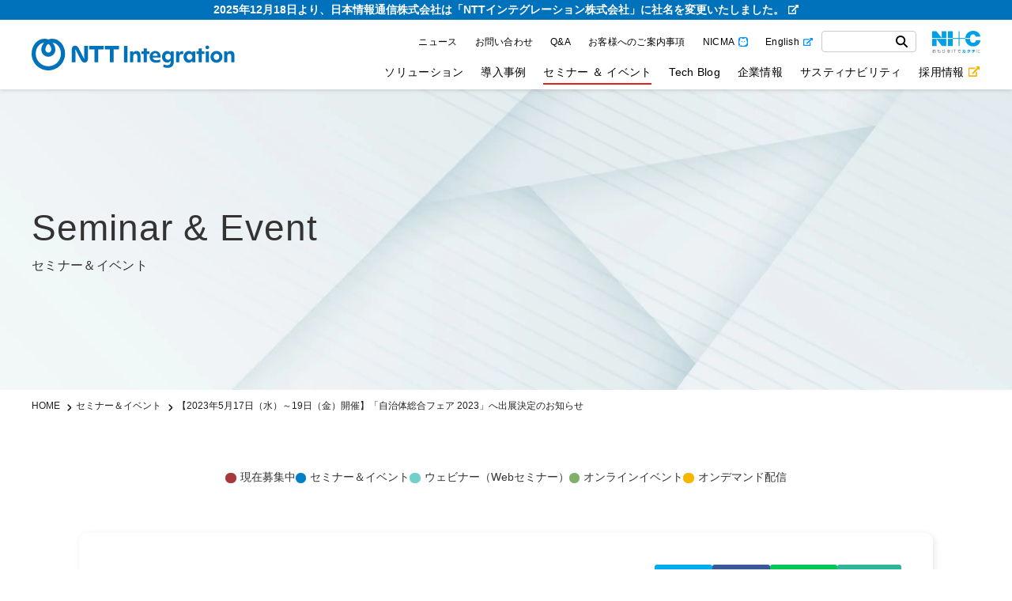

--- FILE ---
content_type: text/html; charset=UTF-8
request_url: https://www.niandc.co.jp/seminar/20230508_32619/
body_size: 14992
content:

<!doctype html>
<html lang="ja">
<head>
<meta http-equiv="content-security-policy" content="default-src https: data: blob:; img-src 'self' https: data:; script-src 'self' 'unsafe-inline' 'unsafe-eval' https: blob: data:; style-src 'self' 'unsafe-inline' https: data:; font-src 'self' data: https:;">
<meta name="referrer" content="strict-origin-when-cross-origin" />
<meta http-equiv="cache-control" content="no-cache, no-store">
<!-- Google Tag Manager -->
<script>(function(w,d,s,l,i){w[l]=w[l]||[];w[l].push({'gtm.start':
new Date().getTime(),event:'gtm.js'});var f=d.getElementsByTagName(s)[0],
j=d.createElement(s),dl=l!='dataLayer'?'&l='+l:'';j.async=true;j.src=
'https://www.googletagmanager.com/gtm.js?id='+i+dl;f.parentNode.insertBefore(j,f);
})(window,document,'script','dataLayer','GTM-NHKTKTG');</script>
<!-- End Google Tag Manager -->
<meta charset="UTF-8">
<meta name="viewport" content="width=device-width, initial-scale=1">
<meta http-equiv="Content-Type" content="text/html; charset=utf-8">
<meta name="google-site-verification" content="rmRUhYRIxflVSOto-lWHi-E9Np_tYVRfpQWoh46-mEI" />
<link rel="profile" href="https://gmpg.org/xfn/11">
<!-- google font -->
<link rel="preload" href="https://fonts.googleapis.com">
<link rel="preconnect" href="https://fonts.gstatic.com" crossorigin>
<link href="https://fonts.googleapis.com/css2?family=Noto+Sans+JP:wght@400;500&display=swap" rel="stylesheet" media="print" onload="this.media='all'">
<title>【2023年5月17日（水）～19日（金）開催】「自治体総合フェア 2023」へ出展決定のお知らせ｜セミナー＆イベント｜NTTインテグレーション株式会社</title>
<meta name='robots' content='max-image-preview:large' />
	<style>img:is([sizes="auto" i], [sizes^="auto," i]) { contain-intrinsic-size: 3000px 1500px }</style>
		<script>
		var ajaxurl = '/wp-json/wp/v2/sol_search';
	</script>
<link rel='dns-prefetch' href='//unpkg.com' />
<link rel='dns-prefetch' href='//www.niandc.co.jp' />
<link rel="stylesheet" href="https://www.niandc.co.jp/wp-includes/css/dist/block-library/style.min.css">
<style id='wp-block-library-theme-inline-css' type='text/css'>
.wp-block-audio :where(figcaption){color:#555;font-size:13px;text-align:center}.is-dark-theme .wp-block-audio :where(figcaption){color:#ffffffa6}.wp-block-audio{margin:0 0 1em}.wp-block-code{border:1px solid #ccc;border-radius:4px;font-family:Menlo,Consolas,monaco,monospace;padding:.8em 1em}.wp-block-embed :where(figcaption){color:#555;font-size:13px;text-align:center}.is-dark-theme .wp-block-embed :where(figcaption){color:#ffffffa6}.wp-block-embed{margin:0 0 1em}.blocks-gallery-caption{color:#555;font-size:13px;text-align:center}.is-dark-theme .blocks-gallery-caption{color:#ffffffa6}:root :where(.wp-block-image figcaption){color:#555;font-size:13px;text-align:center}.is-dark-theme :root :where(.wp-block-image figcaption){color:#ffffffa6}.wp-block-image{margin:0 0 1em}.wp-block-pullquote{border-bottom:4px solid;border-top:4px solid;color:currentColor;margin-bottom:1.75em}.wp-block-pullquote cite,.wp-block-pullquote footer,.wp-block-pullquote__citation{color:currentColor;font-size:.8125em;font-style:normal;text-transform:uppercase}.wp-block-quote{border-left:.25em solid;margin:0 0 1.75em;padding-left:1em}.wp-block-quote cite,.wp-block-quote footer{color:currentColor;font-size:.8125em;font-style:normal;position:relative}.wp-block-quote:where(.has-text-align-right){border-left:none;border-right:.25em solid;padding-left:0;padding-right:1em}.wp-block-quote:where(.has-text-align-center){border:none;padding-left:0}.wp-block-quote.is-large,.wp-block-quote.is-style-large,.wp-block-quote:where(.is-style-plain){border:none}.wp-block-search .wp-block-search__label{font-weight:700}.wp-block-search__button{border:1px solid #ccc;padding:.375em .625em}:where(.wp-block-group.has-background){padding:1.25em 2.375em}.wp-block-separator.has-css-opacity{opacity:.4}.wp-block-separator{border:none;border-bottom:2px solid;margin-left:auto;margin-right:auto}.wp-block-separator.has-alpha-channel-opacity{opacity:1}.wp-block-separator:not(.is-style-wide):not(.is-style-dots){width:100px}.wp-block-separator.has-background:not(.is-style-dots){border-bottom:none;height:1px}.wp-block-separator.has-background:not(.is-style-wide):not(.is-style-dots){height:2px}.wp-block-table{margin:0 0 1em}.wp-block-table td,.wp-block-table th{word-break:normal}.wp-block-table :where(figcaption){color:#555;font-size:13px;text-align:center}.is-dark-theme .wp-block-table :where(figcaption){color:#ffffffa6}.wp-block-video :where(figcaption){color:#555;font-size:13px;text-align:center}.is-dark-theme .wp-block-video :where(figcaption){color:#ffffffa6}.wp-block-video{margin:0 0 1em}:root :where(.wp-block-template-part.has-background){margin-bottom:0;margin-top:0;padding:1.25em 2.375em}
</style>
<style id='classic-theme-styles-inline-css' type='text/css'>
/*! This file is auto-generated */
.wp-block-button__link{color:#fff;background-color:#32373c;border-radius:9999px;box-shadow:none;text-decoration:none;padding:calc(.667em + 2px) calc(1.333em + 2px);font-size:1.125em}.wp-block-file__button{background:#32373c;color:#fff;text-decoration:none}
</style>
<style id='safe-svg-svg-icon-style-inline-css' type='text/css'>
.safe-svg-cover{text-align:center}.safe-svg-cover .safe-svg-inside{display:inline-block;max-width:100%}.safe-svg-cover svg{fill:currentColor;height:100%;max-height:100%;max-width:100%;width:100%}

</style>
<style id='global-styles-inline-css' type='text/css'>
:root{--wp--preset--aspect-ratio--square: 1;--wp--preset--aspect-ratio--4-3: 4/3;--wp--preset--aspect-ratio--3-4: 3/4;--wp--preset--aspect-ratio--3-2: 3/2;--wp--preset--aspect-ratio--2-3: 2/3;--wp--preset--aspect-ratio--16-9: 16/9;--wp--preset--aspect-ratio--9-16: 9/16;--wp--preset--color--black: #000000;--wp--preset--color--cyan-bluish-gray: #abb8c3;--wp--preset--color--white: #ffffff;--wp--preset--color--pale-pink: #f78da7;--wp--preset--color--vivid-red: #cf2e2e;--wp--preset--color--luminous-vivid-orange: #ff6900;--wp--preset--color--luminous-vivid-amber: #fcb900;--wp--preset--color--light-green-cyan: #7bdcb5;--wp--preset--color--vivid-green-cyan: #00d084;--wp--preset--color--pale-cyan-blue: #8ed1fc;--wp--preset--color--vivid-cyan-blue: #0693e3;--wp--preset--color--vivid-purple: #9b51e0;--wp--preset--gradient--vivid-cyan-blue-to-vivid-purple: linear-gradient(135deg,rgba(6,147,227,1) 0%,rgb(155,81,224) 100%);--wp--preset--gradient--light-green-cyan-to-vivid-green-cyan: linear-gradient(135deg,rgb(122,220,180) 0%,rgb(0,208,130) 100%);--wp--preset--gradient--luminous-vivid-amber-to-luminous-vivid-orange: linear-gradient(135deg,rgba(252,185,0,1) 0%,rgba(255,105,0,1) 100%);--wp--preset--gradient--luminous-vivid-orange-to-vivid-red: linear-gradient(135deg,rgba(255,105,0,1) 0%,rgb(207,46,46) 100%);--wp--preset--gradient--very-light-gray-to-cyan-bluish-gray: linear-gradient(135deg,rgb(238,238,238) 0%,rgb(169,184,195) 100%);--wp--preset--gradient--cool-to-warm-spectrum: linear-gradient(135deg,rgb(74,234,220) 0%,rgb(151,120,209) 20%,rgb(207,42,186) 40%,rgb(238,44,130) 60%,rgb(251,105,98) 80%,rgb(254,248,76) 100%);--wp--preset--gradient--blush-light-purple: linear-gradient(135deg,rgb(255,206,236) 0%,rgb(152,150,240) 100%);--wp--preset--gradient--blush-bordeaux: linear-gradient(135deg,rgb(254,205,165) 0%,rgb(254,45,45) 50%,rgb(107,0,62) 100%);--wp--preset--gradient--luminous-dusk: linear-gradient(135deg,rgb(255,203,112) 0%,rgb(199,81,192) 50%,rgb(65,88,208) 100%);--wp--preset--gradient--pale-ocean: linear-gradient(135deg,rgb(255,245,203) 0%,rgb(182,227,212) 50%,rgb(51,167,181) 100%);--wp--preset--gradient--electric-grass: linear-gradient(135deg,rgb(202,248,128) 0%,rgb(113,206,126) 100%);--wp--preset--gradient--midnight: linear-gradient(135deg,rgb(2,3,129) 0%,rgb(40,116,252) 100%);--wp--preset--font-size--small: 13px;--wp--preset--font-size--medium: 20px;--wp--preset--font-size--large: 36px;--wp--preset--font-size--x-large: 42px;--wp--preset--spacing--20: 0.44rem;--wp--preset--spacing--30: 0.67rem;--wp--preset--spacing--40: 1rem;--wp--preset--spacing--50: 1.5rem;--wp--preset--spacing--60: 2.25rem;--wp--preset--spacing--70: 3.38rem;--wp--preset--spacing--80: 5.06rem;--wp--preset--shadow--natural: 6px 6px 9px rgba(0, 0, 0, 0.2);--wp--preset--shadow--deep: 12px 12px 50px rgba(0, 0, 0, 0.4);--wp--preset--shadow--sharp: 6px 6px 0px rgba(0, 0, 0, 0.2);--wp--preset--shadow--outlined: 6px 6px 0px -3px rgba(255, 255, 255, 1), 6px 6px rgba(0, 0, 0, 1);--wp--preset--shadow--crisp: 6px 6px 0px rgba(0, 0, 0, 1);}:where(.is-layout-flex){gap: 0.5em;}:where(.is-layout-grid){gap: 0.5em;}body .is-layout-flex{display: flex;}.is-layout-flex{flex-wrap: wrap;align-items: center;}.is-layout-flex > :is(*, div){margin: 0;}body .is-layout-grid{display: grid;}.is-layout-grid > :is(*, div){margin: 0;}:where(.wp-block-columns.is-layout-flex){gap: 2em;}:where(.wp-block-columns.is-layout-grid){gap: 2em;}:where(.wp-block-post-template.is-layout-flex){gap: 1.25em;}:where(.wp-block-post-template.is-layout-grid){gap: 1.25em;}.has-black-color{color: var(--wp--preset--color--black) !important;}.has-cyan-bluish-gray-color{color: var(--wp--preset--color--cyan-bluish-gray) !important;}.has-white-color{color: var(--wp--preset--color--white) !important;}.has-pale-pink-color{color: var(--wp--preset--color--pale-pink) !important;}.has-vivid-red-color{color: var(--wp--preset--color--vivid-red) !important;}.has-luminous-vivid-orange-color{color: var(--wp--preset--color--luminous-vivid-orange) !important;}.has-luminous-vivid-amber-color{color: var(--wp--preset--color--luminous-vivid-amber) !important;}.has-light-green-cyan-color{color: var(--wp--preset--color--light-green-cyan) !important;}.has-vivid-green-cyan-color{color: var(--wp--preset--color--vivid-green-cyan) !important;}.has-pale-cyan-blue-color{color: var(--wp--preset--color--pale-cyan-blue) !important;}.has-vivid-cyan-blue-color{color: var(--wp--preset--color--vivid-cyan-blue) !important;}.has-vivid-purple-color{color: var(--wp--preset--color--vivid-purple) !important;}.has-black-background-color{background-color: var(--wp--preset--color--black) !important;}.has-cyan-bluish-gray-background-color{background-color: var(--wp--preset--color--cyan-bluish-gray) !important;}.has-white-background-color{background-color: var(--wp--preset--color--white) !important;}.has-pale-pink-background-color{background-color: var(--wp--preset--color--pale-pink) !important;}.has-vivid-red-background-color{background-color: var(--wp--preset--color--vivid-red) !important;}.has-luminous-vivid-orange-background-color{background-color: var(--wp--preset--color--luminous-vivid-orange) !important;}.has-luminous-vivid-amber-background-color{background-color: var(--wp--preset--color--luminous-vivid-amber) !important;}.has-light-green-cyan-background-color{background-color: var(--wp--preset--color--light-green-cyan) !important;}.has-vivid-green-cyan-background-color{background-color: var(--wp--preset--color--vivid-green-cyan) !important;}.has-pale-cyan-blue-background-color{background-color: var(--wp--preset--color--pale-cyan-blue) !important;}.has-vivid-cyan-blue-background-color{background-color: var(--wp--preset--color--vivid-cyan-blue) !important;}.has-vivid-purple-background-color{background-color: var(--wp--preset--color--vivid-purple) !important;}.has-black-border-color{border-color: var(--wp--preset--color--black) !important;}.has-cyan-bluish-gray-border-color{border-color: var(--wp--preset--color--cyan-bluish-gray) !important;}.has-white-border-color{border-color: var(--wp--preset--color--white) !important;}.has-pale-pink-border-color{border-color: var(--wp--preset--color--pale-pink) !important;}.has-vivid-red-border-color{border-color: var(--wp--preset--color--vivid-red) !important;}.has-luminous-vivid-orange-border-color{border-color: var(--wp--preset--color--luminous-vivid-orange) !important;}.has-luminous-vivid-amber-border-color{border-color: var(--wp--preset--color--luminous-vivid-amber) !important;}.has-light-green-cyan-border-color{border-color: var(--wp--preset--color--light-green-cyan) !important;}.has-vivid-green-cyan-border-color{border-color: var(--wp--preset--color--vivid-green-cyan) !important;}.has-pale-cyan-blue-border-color{border-color: var(--wp--preset--color--pale-cyan-blue) !important;}.has-vivid-cyan-blue-border-color{border-color: var(--wp--preset--color--vivid-cyan-blue) !important;}.has-vivid-purple-border-color{border-color: var(--wp--preset--color--vivid-purple) !important;}.has-vivid-cyan-blue-to-vivid-purple-gradient-background{background: var(--wp--preset--gradient--vivid-cyan-blue-to-vivid-purple) !important;}.has-light-green-cyan-to-vivid-green-cyan-gradient-background{background: var(--wp--preset--gradient--light-green-cyan-to-vivid-green-cyan) !important;}.has-luminous-vivid-amber-to-luminous-vivid-orange-gradient-background{background: var(--wp--preset--gradient--luminous-vivid-amber-to-luminous-vivid-orange) !important;}.has-luminous-vivid-orange-to-vivid-red-gradient-background{background: var(--wp--preset--gradient--luminous-vivid-orange-to-vivid-red) !important;}.has-very-light-gray-to-cyan-bluish-gray-gradient-background{background: var(--wp--preset--gradient--very-light-gray-to-cyan-bluish-gray) !important;}.has-cool-to-warm-spectrum-gradient-background{background: var(--wp--preset--gradient--cool-to-warm-spectrum) !important;}.has-blush-light-purple-gradient-background{background: var(--wp--preset--gradient--blush-light-purple) !important;}.has-blush-bordeaux-gradient-background{background: var(--wp--preset--gradient--blush-bordeaux) !important;}.has-luminous-dusk-gradient-background{background: var(--wp--preset--gradient--luminous-dusk) !important;}.has-pale-ocean-gradient-background{background: var(--wp--preset--gradient--pale-ocean) !important;}.has-electric-grass-gradient-background{background: var(--wp--preset--gradient--electric-grass) !important;}.has-midnight-gradient-background{background: var(--wp--preset--gradient--midnight) !important;}.has-small-font-size{font-size: var(--wp--preset--font-size--small) !important;}.has-medium-font-size{font-size: var(--wp--preset--font-size--medium) !important;}.has-large-font-size{font-size: var(--wp--preset--font-size--large) !important;}.has-x-large-font-size{font-size: var(--wp--preset--font-size--x-large) !important;}
:where(.wp-block-post-template.is-layout-flex){gap: 1.25em;}:where(.wp-block-post-template.is-layout-grid){gap: 1.25em;}
:where(.wp-block-columns.is-layout-flex){gap: 2em;}:where(.wp-block-columns.is-layout-grid){gap: 2em;}
:root :where(.wp-block-pullquote){font-size: 1.5em;line-height: 1.6;}
</style>
<link rel="stylesheet" href="https://unpkg.com/scroll-hint@1.1.10/css/scroll-hint.css" integrity="sha384-QgWdhuWzC+7oVJvldGuLtpre0frPZJ3nl9FQjhSMchE5blRfVta5IZggUJlwd1qx" crossorigin="anonymous">
<link rel="stylesheet" href="https://www.niandc.co.jp/wp-content/themes/nic/assets/fancybox/jquery.fancybox.min.css">
<link rel="stylesheet" href="https://www.niandc.co.jp/wp-content/themes/nic/assets/slick/slick.css">
<link rel="stylesheet" href="https://www.niandc.co.jp/wp-content/themes/nic/assets/slick/slick-theme.css">
<link rel="stylesheet" href="https://www.niandc.co.jp/wp-content/themes/nic/assets/css/editor.css?v=20260120180708">
<link rel="stylesheet" href="https://www.niandc.co.jp/wp-content/themes/nic/assets/css/style.css?v=20260120180708">
<link rel="stylesheet" href="https://www.niandc.co.jp/wp-content/themes/nic/assets/css/ss_suggest.css?v=20260120180708">
<link rel="stylesheet" href="https://www.niandc.co.jp/wp-content/themes/nic/assets/css/sol.css?v=20260120180708">
<link rel="stylesheet" href="https://www.niandc.co.jp/wp-content/themes/nic/assets/css/customize.css?v=20260120180708">
<link rel="stylesheet" href="https://www.niandc.co.jp/wp-content/themes/nic/assets/css/print.css">
<script src="https://www.niandc.co.jp/wp-includes/js/jquery/jquery.min.js"></script>
<script src="https://www.niandc.co.jp/wp-includes/js/jquery/jquery-migrate.min.js"></script>
<link rel="https://api.w.org/" href="https://www.niandc.co.jp/wp-json/" /><link rel="alternate" title="JSON" type="application/json" href="https://www.niandc.co.jp/wp-json/wp/v2/seminar/32619" /><link rel="alternate" title="oEmbed (JSON)" type="application/json+oembed" href="https://www.niandc.co.jp/wp-json/oembed/1.0/embed?url=https%3A%2F%2Fwww.niandc.co.jp%2Fseminar%2F20230508_32619%2F" />
<link rel="alternate" title="oEmbed (XML)" type="text/xml+oembed" href="https://www.niandc.co.jp/wp-json/oembed/1.0/embed?url=https%3A%2F%2Fwww.niandc.co.jp%2Fseminar%2F20230508_32619%2F&#038;format=xml" />
<link rel="canonical" href="https://www.niandc.co.jp/seminar/20230508_32619/">
<meta name="description" content="日程：2023年5月17日（水）・18日（木）・19日（金） 会場：東京ビッグサイト　西3ホール 時間：10:00～17:00 日本情報通信株式会社（以下、NI+C）は日本経営協会が主催する「自治体総">
<meta property="og:title" content="【2023年5月17日（水）～19日（金）開催】「自治体総合フェア 2023」へ出展決定のお知らせ｜セミナー＆イベント｜NTTインテグレーション株式会社">
<meta property="og:description" content="日程：2023年5月17日（水）・18日（木）・19日（金） 会場：東京ビッグサイト　西3ホール 時間：10:00～17:00 日本情報通信株式会社（以下、NI+C）は日本経営協会が主催する「自治体総">
<meta property="og:type" content="article">
<meta property="og:url" content="https://www.niandc.co.jp/seminar/20230508_32619/">
<meta property="og:image" content="https://storage.googleapis.com/website1-prd-wordpress-bkt/1/2022/10/AdobeStock_449810211.jpg">
<meta property="og:site_name" content="NTTインテグレーション株式会社">
<meta name="twitter:card" content="summary_large_image">
<meta property="og:locale" content="ja_JP">
<meta name="robots" content="index,follow">
<link rel="icon" href="https://storage.googleapis.com/website1-prd-wordpress-bkt/1/2023/02/favicon-1-150x150.png" sizes="32x32" />
<link rel="icon" href="https://storage.googleapis.com/website1-prd-wordpress-bkt/1/2023/02/favicon-1.png" sizes="192x192" />
<link rel="apple-touch-icon" href="https://storage.googleapis.com/website1-prd-wordpress-bkt/1/2023/02/favicon-1.png" />
<meta name="msapplication-TileImage" content="https://storage.googleapis.com/website1-prd-wordpress-bkt/1/2023/02/favicon-1.png" />
		<style type="text/css" id="wp-custom-css">
			@media (min-width: 1041px){
		body .gnav_list > li {
			color: #000000;
		}		</style>
		</head>

<body class="wp-singular seminar-template-default single single-seminar postid-32619 wp-theme-nic">
		<!-- Google Tag Manager (noscript) -->
	<noscript><iframe src="https://www.googletagmanager.com/ns.html?id=GTM-NHKTKTG"
	height="0" width="0" style="display:none;visibility:hidden"></iframe></noscript>
	<!-- End Google Tag Manager (noscript) -->
		<div id="fb-root"></div>
	<script async defer crossorigin="anonymous" src="https://connect.facebook.net/ja_JP/sdk.js#xfbml=1&version=v15.0" nonce="xu53fR1A"></script>

	<div id="wrapper">
		<header class="header header_fixed">
			<div class="header_message_area">
				<a href="/lp/nttintegration/" target="_blank"><span>2025年12月18日より、日本情報通信株式会社は<br class="sp">「NTTインテグレーション株式会社」に社名を変更いたしました。</span></a>
			</div>
			<div class="wide_container">
				<div class="header_block">
					<div class="h_left">
											<div class="h_logo"><a href="https://www.niandc.co.jp">
							<img src="https://www.niandc.co.jp/wp-content/themes/nic/assets/images/common/h_logo.svg" alt="NTTインテグレーション株式会社">
							</a></div>										</div>
					<div class="h_right">
						<div class="h_nav">
							<div id="menu"> <span class="filter btn_menu_close"></span>
									<div class="menu_content">
									<div class="menu_content_inner">
																				<div class="header_top">
											<div class="menu-%e3%82%b0%e3%83%ad%e3%83%bc%e3%83%90%e3%83%ab%e3%83%a1%e3%83%8b%e3%83%a5%e3%83%bc-2-container"><ul id="menu-%e3%82%b0%e3%83%ad%e3%83%bc%e3%83%90%e3%83%ab%e3%83%a1%e3%83%8b%e3%83%a5%e3%83%bc-2" class="gnav_list gnav_recruitment_list"><li id="menu-item-25082" class="menu-item menu-item-type-post_type menu-item-object-page current_page_parent menu-item-25082"><a href="https://www.niandc.co.jp/news/">ニュース</a></li>
<li id="menu-item-24790" class="menu-item menu-item-type-post_type menu-item-object-page menu-item-24790"><a href="https://www.niandc.co.jp/inquiry/">お問い合わせ</a></li>
<li id="menu-item-44992" class="menu-item menu-item-type-custom menu-item-object-custom menu-item-44992"><a href="/faq/">Q&#038;A</a></li>
<li id="menu-item-55538" class="menu-item menu-item-type-post_type menu-item-object-page menu-item-55538"><a href="https://www.niandc.co.jp/guide/">お客様へのご案内事項</a></li>
<li id="menu-item-41089" class="nicma menu-item menu-item-type-custom menu-item-object-custom menu-item-41089"><a target="_blank" href="https://nicma.jp/">NICMA</a></li>
<li id="menu-item-24791" class="english menu-item menu-item-type-post_type menu-item-object-page menu-item-24791"><a target="_blank" href="https://www.niandc.co.jp/english/">English</a></li>
</ul></div>											<div class="search_form">
												<form action="https://www.niandc.co.jp/search/" method="get" accept-charset="UTF-8" id="ss-form1">
													<div class="search_form_inner">
														<input type="text" id="ss-query1" class="form_text" name="query" autocomplete="off" aria-autocomplete="none"/>
														<button type="submit" class="form_submit"><img src="https://www.niandc.co.jp/wp-content/themes/nic/assets/images/common/icon_search.svg" alt="検索" onclick="document.charset='UTF-8';"></button>
													</div>
												</form>
											</div>
											<div class="nic-logo h_pc"><img src="https://www.niandc.co.jp/wp-content/themes/nic/assets/images/common/nic_logo.png" alt="NI+C おもひをITでカタチに"></div>
										</div>
																					<div class="gnav">
																																		<div class="menu-%e3%82%b0%e3%83%ad%e3%83%bc%e3%83%90%e3%83%ab%e3%83%a1%e3%83%8b%e3%83%a5%e3%83%bc-container"><ul id="menu-%e3%82%b0%e3%83%ad%e3%83%bc%e3%83%90%e3%83%ab%e3%83%a1%e3%83%8b%e3%83%a5%e3%83%bc" class="gnav_list"><li id="menu-item-1544" class="has_megamenu menu-item menu-item-type-custom menu-item-object-custom menu-item-1544"><a href="/solution/">ソリューション</a></li>
<li id="menu-item-25081" class="menu-item menu-item-type-custom menu-item-object-custom menu-item-25081"><a href="/examples/">導入事例</a></li>
<li id="menu-item-990" class="menu-item menu-item-type-custom menu-item-object-custom menu-item-990"><a href="/seminar/?event=open">セミナー ＆ イベント</a></li>
<li id="menu-item-991" class="menu-item menu-item-type-custom menu-item-object-custom menu-item-991"><a href="/tech/">Tech Blog</a></li>
<li id="menu-item-1545" class="has_megamenu menu-item menu-item-type-custom menu-item-object-custom menu-item-1545"><a href="/company/">企業情報</a></li>
<li id="menu-item-1546" class="has_megamenu menu-item menu-item-type-custom menu-item-object-custom menu-item-1546"><a href="/sustainability/">サスティナビリティ</a></li>
<li id="menu-item-1078" class="recruitment menu-item menu-item-type-post_type menu-item-object-page menu-item-1078"><a target="_blank" href="https://www.niandc.co.jp/recruitment/">採用情報</a></li>
</ul></div>												<div class="megamenu">
													<div id="megamenu_sol" class="megamenu_content">
														<div class="wide_container">
															<div class="megamenu_inner">
																<div class="megamenu_page_block">
																																																			<div class="thumb_wrap">
																		<a href="https://www.niandc.co.jp/solution/">
																			<div class="thumb"><img src="https://storage.googleapis.com/website1-prd-wordpress-bkt/1/2023/02/sol-520x176.jpg" alt=""></div>
																			<div class="megamenu_pagetitle"><span class="f_en">Solution</span><span class="f_ja">ソリューション TOP<span class="icon_right"><i class="fa fa-arrow-right" aria-hidden="true"></i></span></span></div>
																		</a>
																	</div>
																																		<div class="text_wrap">
																																																						<ul class="sol_megamenu_list">
																			<li class="h_sp post_index"><a class="" href="https://www.niandc.co.jp/solution/">ソリューション TOP</a></li>
																																								<li class="box">
																					<a class="box_inner" href="https://www.niandc.co.jp/sol_cat/datascience/">
																						<div class="thumb_wrap"><div class="thumb"><img src="https://storage.googleapis.com/website1-prd-wordpress-bkt/1/2022/11/sol_cat_thumb01.svg" alt=""></div></div>																						<div class="text_wrap">
																							<h3 class="box_title">データサイエンス</h3>
																						</div>
																					</a>
																				</li>
																																																											<li class="box">
																					<a class="box_inner" href="https://www.niandc.co.jp/sol_cat/datafabric/">
																						<div class="thumb_wrap"><div class="thumb"><img src="https://storage.googleapis.com/website1-prd-wordpress-bkt/1/2022/11/sol_cat_thumb02.svg" alt=""></div></div>																						<div class="text_wrap">
																							<h3 class="box_title">データファブリック</h3>
																						</div>
																					</a>
																				</li>
																																																											<li class="box">
																					<a class="box_inner" href="https://www.niandc.co.jp/sol_cat/marketing/">
																						<div class="thumb_wrap"><div class="thumb"><img src="https://storage.googleapis.com/website1-prd-wordpress-bkt/1/2022/11/sol_cat_thumb03.svg" alt=""></div></div>																						<div class="text_wrap">
																							<h3 class="box_title">マーケティング</h3>
																						</div>
																					</a>
																				</li>
																																																											<li class="box">
																					<a class="box_inner" href="https://www.niandc.co.jp/sol_cat/securitynetwork/">
																						<div class="thumb_wrap"><div class="thumb"><img src="https://storage.googleapis.com/website1-prd-wordpress-bkt/1/2022/11/sol_cat_thumb04.svg" alt=""></div></div>																						<div class="text_wrap">
																							<h3 class="box_title">セキュリティネットワーク</h3>
																						</div>
																					</a>
																				</li>
																																																											<li class="box">
																					<a class="box_inner" href="https://www.niandc.co.jp/sol_cat/managedservice/">
																						<div class="thumb_wrap"><div class="thumb"><img src="https://storage.googleapis.com/website1-prd-wordpress-bkt/1/2022/11/sol_cat_thumb05.svg" alt=""></div></div>																						<div class="text_wrap">
																							<h3 class="box_title">システム運用最適化</h3>
																						</div>
																					</a>
																				</li>
																																																											<li class="box">
																					<a class="box_inner" href="https://www.niandc.co.jp/sol_cat/cloud/">
																						<div class="thumb_wrap"><div class="thumb"><img src="https://storage.googleapis.com/website1-prd-wordpress-bkt/1/2022/11/sol_cat_thumb06.svg" alt=""></div></div>																						<div class="text_wrap">
																							<h3 class="box_title">クラウド&amp;プラットフォーム</h3>
																						</div>
																					</a>
																				</li>
																																																											<li class="box">
																					<a class="box_inner" href="https://www.niandc.co.jp/sol_cat/edi/">
																						<div class="thumb_wrap"><div class="thumb"><img src="https://storage.googleapis.com/website1-prd-wordpress-bkt/1/2022/11/sol_cat_thumb07.svg" alt="EDI"></div></div>																						<div class="text_wrap">
																							<h3 class="box_title">EDI</h3>
																						</div>
																					</a>
																				</li>
																																																											<li class="box">
																					<a class="box_inner" href="https://www.niandc.co.jp/sol_cat/xm/">
																						<div class="thumb_wrap"><div class="thumb"><img src="https://storage.googleapis.com/website1-prd-wordpress-bkt/1/2022/11/sol_cat_thumb08.svg" alt=""></div></div>																						<div class="text_wrap">
																							<h3 class="box_title">エクスペリエンスマネージメント</h3>
																						</div>
																					</a>
																				</li>
																																																											<li class="box">
																					<a class="box_inner" href="https://www.niandc.co.jp/sol_cat/dxdev/">
																						<div class="thumb_wrap"><div class="thumb"><img src="https://storage.googleapis.com/website1-prd-wordpress-bkt/1/2022/11/sol_cat_thumb09.svg" alt=""></div></div>																						<div class="text_wrap">
																							<h3 class="box_title">DX開発</h3>
																						</div>
																					</a>
																				</li>
																																																											<li class="box">
																					<a class="box_inner" href="https://www.niandc.co.jp/sol_cat/public/">
																						<div class="thumb_wrap"><div class="thumb"><img src="https://storage.googleapis.com/website1-prd-wordpress-bkt/1/2024/10/sol_cat_thumb10-1-2.svg" alt=""></div></div>																						<div class="text_wrap">
																							<h3 class="box_title">自治体・公共</h3>
																						</div>
																					</a>
																				</li>
																																																									</ul>
																																			</div>
																</div>
															</div>
														</div>
													</div>

													<div id="megamenu_company" class="megamenu_content">
														<div class="wide_container">
															<div class="megamenu_inner">
																																<div class="megamenu_page_block">
																																		<div class="thumb_wrap">
																		<a href="https://www.niandc.co.jp/company/">
																			<div class="thumb"><img src="https://storage.googleapis.com/website1-prd-wordpress-bkt/1/2022/11/company-520x176.jpg" alt=""></div>
																			<div class="megamenu_pagetitle"><span class="f_en">Company info</span><span class="f_ja">企業情報 TOP<span class="icon_right"><i class="fa fa-arrow-right" aria-hidden="true"></i></span></span></div>
																		</a>
																	</div>
																																		<div class="text_wrap">
																		<ul class="megamenu_page_list">
																			<li class="h_sp"><a class="" href="https://www.niandc.co.jp/company/">企業情報 TOP</a></li>
																																																									<li><a class="" href="https://www.niandc.co.jp/company/compliance/">マネジメント方針</a>
																																						<ul class="child">
																				<li><a href="https://www.niandc.co.jp/company/compliance/">マネジメント方針</a></li>
																																						<li><a class="" href="https://www.niandc.co.jp/company/compliance/quality/">品質マネジメントシステム</a></li>
																																						<li><a class="" href="https://www.niandc.co.jp/company/compliance/security/">情報セキュリティマネジメントシステム</a></li>
																																						<li><a class="" href="https://www.niandc.co.jp/company/compliance/stakeholders/">マルチステークホルダー方針</a></li>
																																						</ul>
																																						</li>
																																						<li><a class="" href="https://www.niandc.co.jp/company/message/">トップメッセージ</a>
																																						</li>
																																						<li><a class="" href="https://www.niandc.co.jp/company/philosophy/">企業理念</a>
																																						</li>
																																						<li><a class="" href="https://www.niandc.co.jp/company/numbers/">数字でみるNI+C</a>
																																						</li>
																																						<li><a class="" href="https://www.niandc.co.jp/company/org/">組織図</a>
																																						</li>
																																						<li><a class="" href="https://www.niandc.co.jp/company/profile/">基本情報</a>
																																						</li>
																																						<li><a class="" href="https://www.niandc.co.jp/company/history/">沿革</a>
																																						</li>
																																						<li><a class="" href="https://www.niandc.co.jp/company/progress/">NI+Cの歩み</a>
																																						</li>
																																						<li><a class="" href="https://www.niandc.co.jp/company/map/">所在地</a>
																																						</li>
																																						<li><a class="" href="https://www.niandc.co.jp/company/business/">事業内容</a>
																																						</li>
																																						<li><a class="" href="https://www.niandc.co.jp/company/group/">グループ会社</a>
																																						</li>
																																						<li><a class="" href="https://www.niandc.co.jp/company/partner/">取引先企業のみなさまへ</a>
																																						</li>
																																						<li><a class="" href="https://www.niandc.co.jp/company/finance/">決算公告</a>
																																						</li>
																																						<li><a class="" href="https://www.niandc.co.jp/company/certification/">各種認証</a>
																																						</li>
																																						<li><a class="" href="https://www.niandc.co.jp/company/qualification/">資格取得者数</a>
																																						</li>
																																																								</ul>
																	</div>
																</div>
															</div>
														</div>
													</div>

													<div id="megamenu_sustainability" class="megamenu_content">
														<div class="wide_container">
															<div class="megamenu_inner">
																																<div class="megamenu_page_block">
																																		<div class="thumb_wrap">
																		<a href="https://www.niandc.co.jp/sustainability/">
																			<div class="thumb"><img src="https://storage.googleapis.com/website1-prd-wordpress-bkt/1/2022/11/sustainability_01-520x444.jpg" alt=""></div>
																			<div class="megamenu_pagetitle"><span class="f_en">Sustainability</span><span class="f_ja">サスティナビリティ TOP<span class="icon_right"><i class="fa fa-arrow-right" aria-hidden="true"></i></span></span></div>
																		</a>
																	</div>
																																		<div class="text_wrap">
																		<ul class="megamenu_page_list">
																			<li class="h_sp"><a class="" href="https://www.niandc.co.jp/sustainability/">サスティナビリティ TOP</a></li>
																																																									<li><a class="" href="https://www.niandc.co.jp/sustainability/message/">メッセージ</a>
																																							</li>
																																						<li><a class="" href="https://www.niandc.co.jp/sustainability/approach/">サスティナビリティへの考え方</a>
																																							</li>
																																						<li><a class="" href="https://www.niandc.co.jp/sustainability/diversity-inclusion/">People</a>
																																						<ul class="child">
																				<li><a href="https://www.niandc.co.jp/sustainability/diversity-inclusion/">Diversity＆Inclusion</a></li>
																																						<li><a class="" href="https://www.niandc.co.jp/sustainability/diversity-inclusion/promotion/">更なる働き方改革の推進へ</a></li>
																																						<li><a class="" href="https://www.niandc.co.jp/sustainability/diversity-inclusion/happiness/">ハピネス経営に向けて</a></li>
																																						<li><a class="" href="https://www.niandc.co.jp/sustainability/diversity-inclusion/health-management/">健康経営</a></li>
																																						</ul>
																																							</li>
																																						<li><a class="" href="https://www.niandc.co.jp/sustainability/environment/">Planet</a>
																																						<ul class="child">
																				<li><a href="https://www.niandc.co.jp/sustainability/environment/">環境</a></li>
																																						<li><a class="" href="https://www.niandc.co.jp/sustainability/environment/remote-work/">リモートワーク実施状況</a></li>
																																						</ul>
																																							</li>
																																						<li><a class="" href="https://www.niandc.co.jp/sustainability/prosperity/">Prosperity</a>
																																						<ul class="child">
																				<li><a href="https://www.niandc.co.jp/sustainability/prosperity/">オフィス改革</a></li>
																																						<li><a class="" href="https://www.niandc.co.jp/sustainability/prosperity/choice/">働く場所の選択</a></li>
																																						<li><a class="" href="https://www.niandc.co.jp/sustainability/prosperity/dispatch/">地方自治体への派遣</a></li>
																																						</ul>
																																							</li>
																																						<li><a class="" href="https://www.niandc.co.jp/sustainability/numbers/">数字でみるNI+C</a>
																																							</li>
																																						<li><a class="" href="https://www.niandc.co.jp/sustainability/sponsorship/">スポンサーシップ</a>
																																							</li>
																																																								</ul>
																	</div>
																</div>
															</div>
														</div>
													</div>

												</div>
																						</div>
										</div>
								</div>
							</div>
						</div>
					</div>

					<div class="nic-logo h_sp"><img src="https://www.niandc.co.jp/wp-content/themes/nic/assets/images/common/nic_logo.png" alt="NI+C おもひをITでカタチに"></div>

			</div>
			</div>
			<div id="spnav_buttonwrap">
				<div id="spnav_button">
						<div>
								<span></span>
								<span></span>
								<span></span>
						</div>
				</div>
			</div>
	</header>

			
	
	<div id="page_" class="page_common group_seminar">
		<main>
			
      
	
<div class="common_pagetitle effect_group_wrap is_bg">
		<div class="pagetitle_bg">
		<picture>
			<source srcset="https://www.niandc.co.jp/wp-content/themes/nic/assets/images/mv/seminar@2x.webp" type="image/webp">			<source srcset="https://www.niandc.co.jp/wp-content/themes/nic/assets/images/mv/seminar.jpg" media="(max-width: 768px)">			<img class="effect_group effect_show lazyloaded" src="https://www.niandc.co.jp/wp-content/themes/nic/assets/images/mv/seminar@2x.jpg" alt="" >
		</picture>
	</div>
		
	<div class="pagetitle_content">
				<div class="wide_container">
			<div class="pagetitle_inner effect_group effect_show">
				<div class="pagetitle_text">
										<div>
																		<div class="pagetitle">
													<span class="f_en">Seminar & Event</span>
												<span class="f_ja">セミナー＆イベント</span>
						</div>
																	</div>
				</div>
			</div>
					</div>
	</div>
</div>
			
      			
      
<div class="crumb">
    <div class="wide_container effect effect_show">
        <ol itemscope itemtype="https://schema.org/BreadcrumbList">
            <li itemprop="itemListElement" itemscope itemtype="https://schema.org/ListItem">
                <a itemprop="item" href="https://www.niandc.co.jp/">
                    <span itemprop="name">HOME</span>
                </a>
                <meta itemprop="position" content="1" />
            </li>
                        
            						            <li itemprop="itemListElement" itemscope itemtype="https://schema.org/ListItem">
                <a itemprop="item" itemid="https://www.niandc.co.jp/seminar/" href="https://www.niandc.co.jp/seminar/">
                    <span itemprop="name">セミナー＆イベント</span>
                    <meta itemprop="position" content="2" />
                </a>
            </li>
            					                        									<li itemprop="itemListElement" itemscope itemtype="https://schema.org/ListItem">
						<span itemprop="name">【2023年5月17日（水）～19日（金）開催】「自治体総合フェア 2023」へ出展決定のお知らせ</span>
						<meta itemprop="position" content="3" />
				</li>
				            
        </ol>
    </div>
</div>
			
							<div class="common_section pt0">
	<div class="container">
		<div class="main_content">
			<div class="news_block">
				
								
				                <aside class="content_top_nav">
					<ul class="seminar_cat_list">
						<li><a class="icon_category" href="https://www.niandc.co.jp/seminar?event=open"><span class="icon_cat_color" style="background-color: #A73939;"></span><span class="list_text">現在募集中</span></a></li>
												<li><a class="icon_category" href="https://www.niandc.co.jp/seminar_cat/seminar-event/"><span class="icon_cat_color" style="background-color: #0080c8;"></span><span class="list_text">セミナー＆イベント</span></a></li>
												<li><a class="icon_category" href="https://www.niandc.co.jp/seminar_cat/web-seminar/"><span class="icon_cat_color" style="background-color: #71d0cd;"></span><span class="list_text">ウェビナー（Webセミナー）</span></a></li>
												<li><a class="icon_category" href="https://www.niandc.co.jp/seminar_cat/online-event/"><span class="icon_cat_color" style="background-color: #80af6c;"></span><span class="list_text">オンラインイベント</span></a></li>
												<li><a class="icon_category" href="https://www.niandc.co.jp/seminar_cat/on-demand/"><span class="icon_cat_color" style="background-color: #f7b500;"></span><span class="list_text">オンデマンド配信</span></a></li>
											</ul>
        </aside>
        				
				<article>
															<div class="detail_wrap box_white">
						<div class="detail_head">
														<div class="detail_date">開催日：2023/05/17〜2023/05/19</div>
              <ul class="detail_sns_list">
	<li>
		<a class="share-btn share-btn-twitter" href="https://twitter.com/share?url=https%3A%2F%2Fwww.niandc.co.jp%2Fseminar%2F20230508_32619%2F&text=【2023年5月17日（水）～19日（金）開催】「自治体総合フェア 2023」へ出展決定のお知らせ" target="_blank" rel="nofollow noopener">
			<span class="icon_left"><i class="fa fa-twitter" aria-hidden="true"></i></span>
			Tweet
		</a>
	</li>
	<li>
		<a class="share-btn share-btn-facebook" href="http://www.facebook.com/share.php?u=https%3A%2F%2Fwww.niandc.co.jp%2Fseminar%2F20230508_32619%2F" target="_blank" rel="nofollow noopener">
			<span class="icon_left"><i class="fa fa-facebook" aria-hidden="true"></i></span>
			Share
		</a>
	</li>
	<li>
		<a class="share-btn share-btn-line" href="https://social-plugins.line.me/lineit/share?url=https%3A%2F%2Fwww.niandc.co.jp%2Fseminar%2F20230508_32619%2F" target="_blank" rel="nofollow noopener">
			<span class="icon_left"><span class="icon_line"></span></span>
			LINE
		</a>
	</li>
	<li>
		<a class="share-btn share-btn-note" href="https://note.com/intent/post?url=https%3A%2F%2Fwww.niandc.co.jp%2Fseminar%2F20230508_32619%2F" target="_blank" rel="noopener">
			<span class="icon_left"><span class="icon_note"></span></span>
			note
		</a>
		<script async src="https://cdn.st-note.com/js/social_button.min.js"></script>
	</li>
</ul>
						</div>
													<div class="category_icon_list">
																<a class="category_icon" href="https://www.niandc.co.jp/seminar_cat/seminar-event/" style="background-color: #0080c8;">セミナー＆イベント</a>
															</div>
												<h1 class="detail_title">【2023年5月17日（水）～19日（金）開催】「自治体総合フェア 2023」へ出展決定のお知らせ</h1>
						<div class="detail_tag">
													</div>

						<div class="detail_content">
							<div class="editor"><p><img decoding="async" class="alignnone size-medium wp-image-32622" src="https://storage.googleapis.com/website1-prd-wordpress-bkt/1/2023/05/eea2ed49218f122b9fe757f3999b0afa-300x142.jpg" alt="" width="300" height="142" srcset="https://storage.googleapis.com/website1-prd-wordpress-bkt/1/2023/05/eea2ed49218f122b9fe757f3999b0afa-300x142.jpg 300w, https://storage.googleapis.com/website1-prd-wordpress-bkt/1/2023/05/eea2ed49218f122b9fe757f3999b0afa-1024x486.jpg 1024w, https://storage.googleapis.com/website1-prd-wordpress-bkt/1/2023/05/eea2ed49218f122b9fe757f3999b0afa-768x364.jpg 768w, https://storage.googleapis.com/website1-prd-wordpress-bkt/1/2023/05/eea2ed49218f122b9fe757f3999b0afa-1536x728.jpg 1536w, https://storage.googleapis.com/website1-prd-wordpress-bkt/1/2023/05/eea2ed49218f122b9fe757f3999b0afa-2048x971.jpg 2048w, https://storage.googleapis.com/website1-prd-wordpress-bkt/1/2023/05/eea2ed49218f122b9fe757f3999b0afa-1040x493.jpg 1040w, https://storage.googleapis.com/website1-prd-wordpress-bkt/1/2023/05/eea2ed49218f122b9fe757f3999b0afa-520x247.jpg 520w, https://storage.googleapis.com/website1-prd-wordpress-bkt/1/2023/05/eea2ed49218f122b9fe757f3999b0afa-260x123.jpg 260w" sizes="(max-width: 300px) 100vw, 300px" /></p>
<p>日程：2023年5月17日（水）・18日（木）・19日（金）<br />
会場：東京ビッグサイト　西3ホール<br />
時間：10:00～17:00</p>
<p>日本情報通信株式会社（以下、NI+C）は日本経営協会が主催する「自治体総合フェア2023」に出展することをお知らせいたします。</p>
<p>日本経営協会が主催する自治体総合フェア2023とは、「つながり、育む、持続可能な社会へ」をコンセプトとした地方自治体の抱える社会課題を解決するソリューションをご紹介する来場型フェアです。行政分野に特化した唯一の自治体専門展示会となっております。<br />
NI+Cブースでは、地方自治体で多数実績のある注目ソリューションをご紹介させていただくとともに、現地での直接相談もお受けいたします。課題解決につながる情報を多数ご用意しております。みなさまのご来場を心よりお待ち申し上げます。</p>
<p>今回は展示会に先立ち、ソリューションの一部をご紹介いたします。</p>
<p>１．DX人材育成支援プログラム：職員の「意識改革」をご支援</p>
<p>NI+Cは、地方自治体の職員を対象とした「DX人材育成プログラム」を提供しております。<br />
NI+Cより地方自治体に派遣しているデジタル専門人材が、行政業務におけるDX推進改革を進める中で、下記のようなご意見を多数いただいております。<br />
-DXを進める上で、職員の意識改革が必要<br />
-DXで解決すべき課題の選定や解決策の立案が難しい<br />
-DX計画の企画立案ができない<br />
-ITスキルも基礎から学びたい<br />
この課題に対し、NI+Cの実績と経験を踏まえ、地方自治体の職員を対象とした「DX人材育成支援プログラム」をメニュー化しました。</p>
<p>２．自治体向けChatGPT活用ワークショップ：話題のChatGPTの利活用をご支援</p>
<p><span style="font-weight: 400;">NI+Cは、地方自治体向けに「ChatGPT活用ワークショップ」をご用意しています。<br />
</span><span style="font-weight: 400;">NI+Cでは、2021年から行政デジタル推進担当を設置し、これまで12の自治体にデジタル人材を派遣し各自治体でのDX計画立案、職員向けDX研修、マイナポータルの利用推進、具体的なDXプロジェクトの実行等のDX推進支援を行ってきました。<br />
</span><span style="font-weight: 400;">これらのノウハウと自社でのChatGPTの活用経験を踏まえて、本ワークショップをスタートしました。<br />
</span><span style="font-weight: 400;">本ワークショップは自治体職員の方向けにカリキュラムになっており、ChatGPTの基礎や基本的な利用方法を学ぶ入門編と、自治体業務の効率化や、住民サービスの向上など具体的な課題解決について学ぶ実践編の2部構成になっています。</span></p>
<p>上記以外にも最新の事例やお客様に合わせた適切なサービスをご紹介させていただきますので是非ともブースへご来場ください。</p>
<p><a href="https://www.noma-lgf.com/"><img decoding="async" class="aligncenter wp-image-20096 size-full" src="https://storage.googleapis.com/website1-prd-wordpress-bkt/uploads/2022/05/7307ef257840fd769285c959b2bdf390.png" alt="" width="200" height="42" /></a></p>
<hr />
<h4 class="type01">本件に関するお問い合わせ先</h4>
<p>日本情報通信株式会社<br />
担当：山口<br />
TEL：080-1112-1199<br />
E-MAIL：<a href="mailto:public_information@niandc.co.jp">public_information@niandc.co.jp</a></p>
</div>
						</div>
					</div>

					<ul class="link_nav_list effect effect_show">
						<li><a href="https://www.niandc.co.jp/seminar/20230508_42013/" rel="prev">前の記事</a></li>
						<li><a href="https://www.niandc.co.jp/seminar/">一覧ページへ</a></li>
						<li><a href="https://www.niandc.co.jp/seminar/20230510_32822/" rel="next">次の記事</a></li>
					</ul>
														</article>
			</div>
		</div>
	</div>

</div>






			
		</main>
	</div>

						<section class="common_section footer_contact">
			<div class="container effect effect_up">
				<div class="footer_contact_inner">
					<div class="thumb_wrap">
						<div class="icon"><img src="https://www.niandc.co.jp/wp-content/themes/nic/assets/images/common/icon_footer_contact.svg" alt=""></div>
					</div>
					<div class="text_wrap">
						<h2 class="footer_contact_title">ご相談はこちらから</h2>
						<p>お客様の業務課題に応じ、さまざまなソリューションの中からベストな組合せで、<br class="pc">ご提案をさせていただきます。お困りのことがございましたらお気軽にお問い合わせください。</p>
						<div class="btn_wrap alC_sp"><a class="footer_contact_btn hover_opacity" href="https://www.niandc.co.jp/inquiry/" onclick="gtag('event','contact_button_click',{ 'click_category':'footer_contact' });">メールでのお問い合わせは<br class="sp">こちらから<span class="icon_right"><i class="fa fa-arrow-right" aria-hidden="true"></i></span></a></div>
					</div>
				</div>
			</div>
		</section>
			
	<div class="totop"><a href="#wrapper"><img src="https://www.niandc.co.jp/wp-content/themes/nic/assets/images/common/icon_totop.svg" alt="ページのトップへ"></a></div>


	<footer class="footer">
		<div class="container">
			<div class="footer_inner">
				<div class="f_logo">
					<p>NTTインテグレーション株式会社</p>
				</div>
				
							<div class="footer_sitemap_wrap">

								<div class="box">
									<ul class="footer_sitemap_list">
																				<li class="parent"><a href="https://www.niandc.co.jp/solution/">ソリューション</a></li>
																														<li class="child"><a href="https://www.niandc.co.jp/sol_cat/datascience/"><span class="list_text">データサイエンス</span></a></li>
																																								<li class="child"><a href="https://www.niandc.co.jp/sol_cat/datafabric/"><span class="list_text">データファブリック</span></a></li>
																																								<li class="child"><a href="https://www.niandc.co.jp/sol_cat/marketing/"><span class="list_text">マーケティング</span></a></li>
																																								<li class="child"><a href="https://www.niandc.co.jp/sol_cat/securitynetwork/"><span class="list_text">セキュリティネットワーク</span></a></li>
																																								<li class="child"><a href="https://www.niandc.co.jp/sol_cat/managedservice/"><span class="list_text">システム運用最適化</span></a></li>
																																								<li class="child"><a href="https://www.niandc.co.jp/sol_cat/cloud/"><span class="list_text">クラウド&amp;プラットフォーム</span></a></li>
																																								<li class="child"><a href="https://www.niandc.co.jp/sol_cat/edi/"><span class="list_text">EDI</span></a></li>
																																								<li class="child"><a href="https://www.niandc.co.jp/sol_cat/xm/"><span class="list_text">エクスペリエンスマネージメント</span></a></li>
																																								<li class="child"><a href="https://www.niandc.co.jp/sol_cat/dxdev/"><span class="list_text">DX開発</span></a></li>
																																								<li class="child"><a href="https://www.niandc.co.jp/sol_cat/public/"><span class="list_text">自治体・公共</span></a></li>
																													</ul>
								</div>

								<div class="box">
									<ul class="footer_sitemap_list">
																				<li class="parent"><a href="https://www.niandc.co.jp/company/">企業情報</a></li>
																				<li class="child"><a href="https://www.niandc.co.jp/company/compliance/">マネジメント方針</a></li>
																															<li class="child"><a href="https://www.niandc.co.jp/company/message/">トップメッセージ</a></li>
																															<li class="child"><a href="https://www.niandc.co.jp/company/philosophy/">企業理念</a></li>
																															<li class="child"><a href="https://www.niandc.co.jp/company/numbers/">数字でみるNI+C</a></li>
																															<li class="child"><a href="https://www.niandc.co.jp/company/org/">組織図</a></li>
																															<li class="child"><a href="https://www.niandc.co.jp/company/profile/">基本情報</a></li>
																															<li class="child"><a href="https://www.niandc.co.jp/company/history/">沿革</a></li>
																															<li class="child"><a href="https://www.niandc.co.jp/company/progress/">NI+Cの歩み</a></li>
																															<li class="child"><a href="https://www.niandc.co.jp/company/map/">所在地</a></li>
																															<li class="child"><a href="https://www.niandc.co.jp/company/business/">事業内容</a></li>
																															<li class="child"><a href="https://www.niandc.co.jp/company/group/">グループ会社</a></li>
																															<li class="child"><a href="https://www.niandc.co.jp/company/partner/">取引先企業のみなさまへ</a></li>
																															<li class="child"><a href="https://www.niandc.co.jp/company/finance/">決算公告</a></li>
																															<li class="child"><a href="https://www.niandc.co.jp/company/certification/">各種認証</a></li>
																															<li class="child"><a href="https://www.niandc.co.jp/company/qualification/">資格取得者数</a></li>
																														</ul>
								</div>

								<div class="box">
									<ul class="footer_sitemap_list">
																				<li class="parent"><a href="https://www.niandc.co.jp/sustainability/">サスティナビリティ</a></li>
																				<li class="child"><a href="https://www.niandc.co.jp/sustainability/message/">メッセージ</a></li>
																															<li class="child"><a href="https://www.niandc.co.jp/sustainability/approach/">サスティナビリティへの考え方</a></li>
																															<li class="child"><a href="https://www.niandc.co.jp/sustainability/diversity-inclusion/">Diversity＆Inclusion</a></li>
																															<li class="child"><a href="https://www.niandc.co.jp/sustainability/environment/">環境</a></li>
																															<li class="child"><a href="https://www.niandc.co.jp/sustainability/prosperity/">オフィス改革</a></li>
																															<li class="child"><a href="https://www.niandc.co.jp/sustainability/numbers/">数字でみるNI+C</a></li>
																															<li class="child"><a href="https://www.niandc.co.jp/sustainability/sponsorship/">スポンサーシップ</a></li>
																														</ul>
								</div>

								<div class="box">
									<ul class="footer_sitemap_list">
																				<li class="parent recruitment"><a href="https://www.niandc.co.jp/recruitment/" target="_blank">採用情報</a></li>
									</ul>
									<div class="menu-%e6%8e%a1%e7%94%a8-%e3%82%b0%e3%83%ad%e3%83%bc%e3%83%90%e3%83%ab%e3%83%a1%e3%83%8b%e3%83%a5%e3%83%bc-container"><ul id="menu-%e6%8e%a1%e7%94%a8-%e3%82%b0%e3%83%ad%e3%83%bc%e3%83%90%e3%83%ab%e3%83%a1%e3%83%8b%e3%83%a5%e3%83%bc" class="footer_sitemap_list"><li id="menu-item-1041" class="menu-item menu-item-type-custom menu-item-object-custom menu-item-1041"><a href="/recruitment/recruit_info/">ニュース</a></li>
<li id="menu-item-1039" class="menu-item menu-item-type-post_type menu-item-object-page menu-item-1039"><a href="https://www.niandc.co.jp/recruitment/message/">メッセージ</a></li>
<li id="menu-item-1038" class="menu-item menu-item-type-post_type menu-item-object-page menu-item-1038"><a href="https://www.niandc.co.jp/recruitment/about/">会社を知る</a></li>
<li id="menu-item-1042" class="menu-item menu-item-type-custom menu-item-object-custom menu-item-1042"><a href="/recruitment/people/">人を知る</a></li>
<li id="menu-item-1077" class="menu-item menu-item-type-post_type menu-item-object-page menu-item-1077"><a href="https://www.niandc.co.jp/recruitment/training/">キャリア・研修制度</a></li>
<li id="menu-item-1076" class="menu-item menu-item-type-post_type menu-item-object-page menu-item-1076"><a href="https://www.niandc.co.jp/recruitment/work-style/">ワークスタイル</a></li>
<li id="menu-item-1075" class="menu-item menu-item-type-post_type menu-item-object-page menu-item-1075"><a href="https://www.niandc.co.jp/recruitment/recruit/">採用情報</a></li>
<li id="menu-item-1074" class="menu-item menu-item-type-post_type menu-item-object-page menu-item-1074"><a href="https://www.niandc.co.jp/recruitment/recruit_contact/">お問い合わせ</a></li>
</ul></div>								</div>

								<div class="box">
									<ul class="footer_sitemap_list">
										<li class="parent"><a href="https://www.niandc.co.jp/examples/">導入事例</a></li>
                  </ul>
									<ul class="footer_sitemap_list">
                    <li class="parent"><a href="https://www.niandc.co.jp/seminar/">セミナー＆イベント</a></li>
                  </ul>
									<ul class="footer_sitemap_list">
                    <li class="parent"><a href="https://www.niandc.co.jp/tech/">Tech Blog</a></li>
                  </ul>
									<ul class="footer_sitemap_list">
                    <li class="parent"><a href="https://www.niandc.co.jp/news/">ニュース</a></li>
                  </ul>
																		<ul class="footer_sitemap_list">
                    <li class="parent"><a href="https://www.niandc.co.jp/inquiry/">お問い合わせ</a></li>
                  </ul>
									<ul class="footer_sitemap_list">
																				<li class="parent english"><a href="https://www.niandc.co.jp/english/" target="_blank">English</a></li>
																				<li class="child"><a href="https://www.niandc.co.jp/english/search-result/">Search result</a></li>
																															<li class="child"><a href="https://www.niandc.co.jp/english/message/">President’s Message</a></li>
																															<li class="child"><a href="https://www.niandc.co.jp/english/corporate_data/">Corporate Data</a></li>
																															<li class="child"><a href="https://www.niandc.co.jp/english/locations/">Locations</a></li>
																															<li class="child"><a href="https://www.niandc.co.jp/english/philosophy/">Corporate Philosophy</a></li>
																															<li class="child"><a href="https://www.niandc.co.jp/english/business/">Business Activities</a></li>
																														</ul>
								</div>


							</div>


			</div>
			<div class="footer_sns">
				<div class="footer_sns_inner">
					<a href="https://x.com/niandc_official" target="_blank" class="footer_sns_item"><img src="/wp-content/themes/nic/assets/images/common/icon_x.svg" alt="X" width="32" height="32" loading="lazy"></a>
					<a href="https://www.facebook.com/niandc.official/" target="_blank" class="footer_sns_item"><img src="/wp-content/themes/nic/assets/images/common/icon_facebook.svg" alt="facebook" width="32" height="32" loading="lazy"></a>
					<a href="https://www.linkedin.com/company/niandc_official/" target="_blank" class="footer_sns_item"><img src="/wp-content/themes/nic/assets/images/common/icon_linkedin.svg" alt="Linkedin" width="32" height="32" loading="lazy"></a>
					<a href="https://www.youtube.com/@niandc_official" target="_blank" class="footer_sns_item"><img src="/wp-content/themes/nic/assets/images/common/icon_youtube.svg" alt="Youtube" width="32" height="32" loading="lazy"></a>
				</div>
				<p class="footer_sns_desc">NTTインテグレーション株式会社「<a href="/socialmedia/">ソーシャルメディア利用規約</a>」について</p>
			</div>
			<div class="footer_info">
				<div class="menu-%e3%83%95%e3%83%83%e3%82%bf%e3%83%bc%e3%83%8a%e3%83%93-2-container"><ul id="menu-%e3%83%95%e3%83%83%e3%82%bf%e3%83%bc%e3%83%8a%e3%83%93-2" class="footer_info_list"><li id="menu-item-24784" class="menu-item menu-item-type-post_type menu-item-object-page menu-item-24784"><a href="https://www.niandc.co.jp/sitemap/">サイトマップ</a></li>
<li id="menu-item-42172" class="menu-item menu-item-type-custom menu-item-object-custom menu-item-42172"><a target="_blank" href="https://niandc.lmsg.jp/form/11140/BEztiRsD">メルマガ登録</a></li>
<li id="menu-item-24785" class="menu-item menu-item-type-post_type menu-item-object-page menu-item-privacy-policy menu-item-24785"><a rel="privacy-policy" href="https://www.niandc.co.jp/privacy/">個人情報の取り扱いについて</a></li>
<li id="menu-item-24786" class="menu-item menu-item-type-post_type menu-item-object-page menu-item-24786"><a href="https://www.niandc.co.jp/term/">ご利用条件</a></li>
<li id="menu-item-24787" class="menu-item menu-item-type-post_type menu-item-object-page menu-item-24787"><a href="https://www.niandc.co.jp/accessibility/">ウェブアクセシビリティポリシー</a></li>
</ul></div>			</div>
		</div>
		<div class="copyright">
			<div class="container">
				<p class="copyright_text">Copyright &copy; NTT Integration Corporation</p>
			</div>
		</div>
	</footer>

	</div>
	<!-- #wrapper -->

<script type="speculationrules">
{"prefetch":[{"source":"document","where":{"and":[{"href_matches":"\/*"},{"not":{"href_matches":["\/wp-*.php","\/wp-admin\/*","\/website1-prd-wordpress-bkt\/1\/*","\/wp-content\/*","\/wp-content\/plugins\/*","\/wp-content\/themes\/nic\/*","\/*\\?(.+)"]}},{"not":{"selector_matches":"a[rel~=\"nofollow\"]"}},{"not":{"selector_matches":".no-prefetch, .no-prefetch a"}}]},"eagerness":"conservative"}]}
</script>
<script src="https://unpkg.com/scroll-hint@1.1.10/js/scroll-hint.js" integrity="sha384-U9/YSWz0FWEoqLRtCH7K+6px+0TKyemgyE9Ux5yr+5e5w0jOnFLpXDDiSBA1L4gc" crossorigin="anonymous"></script>
<script src="https://www.niandc.co.jp/wp-content/themes/nic/assets/fancybox/jquery.fancybox.min.js"></script>
<script src="https://www.niandc.co.jp/wp-content/themes/nic/assets/slick/slick.min.js"></script>
<script src="https://www.niandc.co.jp/wp-content/themes/nic/assets/js/scripts.js?v=20260120180708"></script>

<script type="text/javascript" src="https://www.niandc.co.jp/wp-content/themes/nic/assets/js/ss_suggest_config.js"></script>
<style>
	.ss-page {
		cursor: pointer;
	}
</style>
<script>
	(function($) {
		$(document).on('click', '.ss-page', function() {
			var href = $(this).find('a').attr('href');
			if (href) {
				window.open(href, '_self');
			}
		});
	})(jQuery);
</script>

	</body>
</html>

--- FILE ---
content_type: text/html; charset=UTF-8
request_url: https://www.niandc.co.jp/wp-content/themes/nic/assets/images/mv/seminar@2x.webp
body_size: 14906
content:
RIFF�;  WEBPVP8X
       _	 , ICCP�    �    0  mntrRGB XYZ             acsp                             ��     �-                                                   	desc   �   $rXYZ     gXYZ  (   bXYZ  <   wtpt  P   rTRC  d   (gTRC  d   (bTRC  d   (cprt  �   <mluc          enUS       s R G BXYZ       o�  8�  �XYZ       b�  ��  �XYZ       $�  �  ��XYZ       ��     �-para        ff  �  Y  �  
[        mluc          enUS        G o o g l e   I n c .   2 0 1 6VP8 �9  Э�*`	->m4�I&(��!�)��in��k�������}���/��/���o����켇O�_~����1ѰO�� ��a�X�ӷ������_�z��<�4��=�����7ű�2i㩢��t`p߼Q���-�����P�w������k*;���#ȏ���������
йbR�Ѥ����߬�ug
�;LjH2�ޗ����6 ;��е��	N��w�	~�PX�x�`�in�J���������82���rĵ�;�"�v����G�6�T|ĠL�؞��9yk�>�.���WA�o&<�z&��|�J�J6��*��i�IB�����B��5`QP��T��3���N���E�0Y?�!u����DQ�͖$��@��Ll	��*�O�AH�0�
>�E�ى$��ciU�e�VʿA��?^[Ç�5��*>�~�6��Φa��\��u�[�
��]���r$�S#�R�)R�#�%�(X��U���O��Ȫ����掀��9����bk�0�����N~=
IU�;!Y�Ţ֤����4w�
�7'T}M�����\/��)�i8����z.m���q���5L�+��� �ow9�]��;�ZU������I�m('1�<�����W��K�rQ9J�EB*�����m�H<��G��� ��0��Yϲ2��7�X��q�2�Z�a�\��y�yn�o{2φ����Q5�q�ܮޔ�=u!�: ��!F�X��h�	c��u�B����	��C0�����ڸr��*u�%Uf��Ȫ�E���=�;�M�����Z��ʪ��B����۩���?�pd���ë&�֠�����5�i����@h��������E��>yK�.��M��JȦ��I�L��]��r�}	���M�9\U�L���"tĽLQH* zl�(Sa|y�eU��|�'|�Ȯ�"
�~O�ɱ��.����&HlP+��	cvU�ޛ���j����s�]��W�^A��|�(ʌiAhS'2��'�-��\��U����q����F1`%�]�V�=uB:���Ɂ��$%�g�NRĆZE�URC��w��R��� �@}�<,�<,��V�oy��ïQS�䤌UW�mȅ�}�Y��5�ľ�o	�P�4�:5�q��-"�ͺ	Ѩ�%2���0�0�cO��ka����9 ����� \����|(K���?���X'�C��H�o�p� !H�t�����ițH�J]��8�<�xl{�'	�W���	iQ��(T��X6@^F�Y�2��㔺u�䷓�u� ��>����N�~��g{��h��m��jo!AR�9��7T�bs�;lH{�������;�+���5�L������t��������n�G���)�Ԣ��J�;ʯא
&��ֿ&����jd)��=�sIl��1�_ő���>��Q7o�L\|��a�-{s�ޕ�'-X��Hb;b�խ��"�χ��b�)�fs�W��ņA����8�>�|�:�0�(W[iow��<�����W��H)���L���wɰ���]�m(Ux���B'k�Rk�p�e��B�+��%�0$�d�E��MwQve���r��/�F������8|�\��_UmF�l2�r4e��8�Кu�D�����h��#q���GO��K��@�8"P�P�
k�Uh=�8rl���B�[|�?��kp�"P�0�Z�W�ѩ]F�Nur��0���!0�Ad1��������m�>>����;���ԡa`p���R�8���1�Y0����`�ȵ�4���������Iz�h�<L3�z�j�`��Ñ�K
�~җ|���</�<,��J�t_�"P���� �he�;�˵�����*z6h,I�X��^p��$ȹ �t�yWȘ����<�h���tA��P�&�U4��9Iٶ�ƈ�\�@O�L�Q��ӌk,n	���L�[��Y?��,lK$��Z$?j�����~�xY\JU<=��&�l��ʫ�Q>�"����(�B�x�3/�Tk����X��������2������ӱ$�Wh]U�~x5����_���U�Pe�����y �i�+L��@J*br��!v�f$,
�h���xA��-�\�&
Ӣ?�2�dx��*��r*���\y�f��eUu,�s�eV-���m��%�Cv%L��q��jK�wIo�n���+y1����,�7������AN�n��o�!X�E���ߚ58��69�'ú�(�g �W{��up��1��'��o�x����?����Ï�]_�t��aeqm���݉VTJ	7���iz[q� �E#����p�T�k;��#V?79F�yܮ�L��&y���{��r܁��08E��ƌ�JA/�k=]%��m�h8l9ծ.8�����<%X8 �H�S{ѐ�$�U�R��R�`}d7�	r�����=����ǝ�V�
y.m\�Q����S¶���,�� ��;�4� ������_�-=�8d?b����D"H��3αٳ/Ag�g�^m�JuVC@� �����y�{��W���7O*lO}�\7|�#$r�A.����:�������VB����u9+�n��xy1�K)��Q4����3��GP��ٹ��)�!%��B�-�,�x���f9A��E���}B:�eD1���p�eڳ��o�`��#�]C)���'��׍, �u�ӏ*����#aeUr�Z���B*��QK�����p�������@w!�&_��l�3GT"�����ɧ�c�͇�7'�L �ϡ=�LN�WNW�|]�78i���9B��E�&-��/ѥ��~��mCtU�.�F���.�����ސy%�%
��J�:)ÑU_�XH�4@zn�� 9c5�5v�λ(,^�ڟ�Wunn�Nϑ1��B���NALκ ��V��n�\Z��z$$AAƻs�}�5���Vsy ���Fa�y�Y؎\	V��!�G渲��"g�+���8r���:��NF�������8�>:�y%��|�Ώ@�t���E�fY�f�/�$	�[}p>Ȩ�v�Ye,  ��]����h��_���E0N@/�b�d����
!� z����/񌱼�[��l���<M���!���YU_�?8q��ɺOɰ����nd�������O����t�bU���M
SجI	L���U�ʧ��'��_�t���p��@)��u����n��PT���:�F���}�g��v@[[�D B$@{)��g�Lpuݙ�r*�B*�� �J<rJ �p~:�������`����P�5ۀ���T8H��h�<�`��Zg�<u���-�+'��zc�J gpN����-x�/)tClK����ˊ3}����3��.�H����8�~:
l+�w`����UN%��`���2j�����A�ہ���	\Ң(�(ګ� �?1����M[�����G����P��?�QXy��QY�L�k�6}6�i�5���C� ��s��llq�"��R�~/�<,����쩸-<=?���d_c�	œ�:���wi�;='6�	�ǅf�䙿t��8r*����s�W�jg���$�l�x��b+8�:K�s�����c��G	4����CS����q��E� EO�;�p��`�j�+�IT��r=�'�ޚ�~^lqE��v L��3���`�y%�(/ܡ�B�G҄P��w��J|1V>Z�)r'��Ax?�
�g��*�)��*����w��~�vM�XQ�;2V�݂aϠЀne0lF�æ��$),>�܎��	@�ޡ
7#QW�Ȫ��[�ʢ#�����C]�GF���S�X�B_��5Җ%�<𲪿���IB�ߴ��5�t��.�p�����,�F��bi��B�W�|a�E��	X^H�s.Hmo;U"�F�͖ ��۾M��R���1�ߦ�ЋE�-����5%���ٚ�5����aR�l�8:���"�|M�אW���5.�@��$
�Zo��IV��7d}�۔�<ư�, ���ě��J4�X����ʡ��f�y� EUd/s�i��9����u*Q��c�7�f d�GxFӂʙכ'\=������Cv�~��67v���z��b��k�E='"l]�4�X�E�6���n�세��=M������+��������U�Ȫ�
yw������%�͏_E�{~�&7v���T=�����w�y���5��L�uӷ|��K��i�z�E0#"���On[��海��0J��{b�6I��2�q����`����iQ���S�>�h�7�>�'��A鳔����N����.�𲦍���h� ��N�a������bt��Сɔ�ߴ�̡K�SΏZ�
��d�9X��ɠ�=Ð��fR�]�7��p��w�)VF�lM���6�ڏ��P�\���޳�I$����k���Y8!���G	�h4��ʩઝ;�7��R��b��s����0#H�X$��RU�F��nԵ���������VL8M�},�N�4.`���x��`�!�Q�`�[�j6�[������~:��4W��_x?{�>�u����.�n[玺��\;Ƿx~Z���@��t<�9+Z'�� �L�Z�y�'�g��G1�5䰘���eX�h�@p_ �?�D���㶜�V������4C���3_��;�@dFUW�B�q�,��M�P�%���s�]d�w{ǥ��C���T=]Z����,�婏ϳ����3N���`li�=Xz?����6	�A��[a���n�6�@^���2��m��J>� �C5� ~�6�O��ɩ@�U_��K���Kf����]Ӝ8��00�iyy-ǟ�($8�ui�q�p?�F�|�r�7�vk`41qW#<q���$�+eغʪ��+ńŀZ<�V�����"������r��ӏ*����Q��M�(���ݹ�viA�+oj�G����+?���ˬ�g�m�&5�� {[���.\}n^�a#.��'io`�_x�S�+4b�7�׉��面����amb<Z���ubW�}/weUh�[����c��Q��4m^osЙ��kn�Y�������`�M��?��>g(������v�(ADՙ�!-$���c�f�s����W��Ĭh�im�ѷ�E=U�W�����O�5�1��Ԫ'��Ub�f`��#��PY6�K{�M�����G	�h4��ʫA�� I� �?�=LI߫�P?o�p;�J��k���h�>#����5ræIQ�C<����� .�O���m�a�s���e�~�o���&��]
���L96:�u7F`�9d��*���J]���ר�	��n�69H���p�'��V�Vّ@�)*B�������������yN-��v��fS择;`&T� ���<�(�wɗ۰Q�G�Ȁ�	�U��b���b�'�As�saTu�Ȫ����C��8G�NqOP�'D�*��ľ=���F;[Mq�$J/X�I��jU�EU��U��T��z4�W���� ;�7��Υ�:�s�䌻Ԣ2g0�4'*d��L�4K�ROR�>�:�x�2f��|�A{[���gR['Su$(Z[@M�Ž���[�YUb��-�`�z��*���β���P�zK ���� �j��i�1,e�/}ͦx�X��"d�H���f�pߙH[U_xՑ�T�]?c��د�tA2�$�=����WP� $1Z!��.��r)��vq��"�\ڡ$B�T�eU�7���]�_�k���D��U[{����C�`r*��7F���\�t��t;�������o��@×�����Z��xB�>��o�/� p��aY1H�#r���K�������)@ �'�1$&��u])���6��f� �fa�%��6a=��xYW׾9�l� ��`lr7O*���v�M"PUf���30P=�N��s�N�AĻ��z�Llf[*�t�!OV㏁$(ѽY$$�0��X}�+u�'Cl�x�ᢵ`}0co=㬨m�95yay��	���/�xY�����Oc�c�F����s)o� N��^����hX)@�ȩ�R��U[{����C�`r*��P"G��+�I�\u�k�țSJzD	>Yv{��s[�X�TO=��H�nѕ�#���Y}5+^���׻\�7�|�ҝ���W�EdH�A�p�eK$���(p�)������o�rZ���Vz9�6�����8�@�D�zc�L��ID�h?�S?8���~:��4W㘭_���K�wM)��1�~��G��w�E��+6 �
�L�Y� /��-���ې�]]�k���@wz�i7��(�Q(0��A�����|ZX d��B�̂��em�Y�k���-�̅
�Ӹh�N����<,��v�G|���ow��c�Hp�Dٲ�ZsGw�]H���d�������b�w���t�Q���9�����8����1����>����+�E�֜�Hg /��00�O�B�Ҥ�.fXgˆ�1ңo����^��U����j1���f�%�4�*�_�G}�i�]���kz� �JV�q����YO�[}�m3��������D����m�$�����<&7�C��G�Mh�/��n�cB�G�eR:�zՕ�j���Q�*%���/�7�⛭�(�+�i�f|0r6L�ԹC�<\��v�e�WF����xZnS��w������WS�]�"��_�v�UWr�*��EW�e}g����6��[�D���OɺP��cΊ�T,��ERh�.H���c��B�� !�u}����M�	% �W�lЕ�6�A�)�OW�h�Ὺ}�/^���m%��EHU�ȭ#�\kD��B�|���3�NGdk�8�ċ�c۾dN$|�x��*�m\c��"K�`^�M����+'�tp�Ǟ�����z3pD	��L�G(7-(���@�_��cWsd��$���hp^�N�PA�8��BU�;މt��:��C�d�q*sE�a�R�DNZ���S,�z���W�l�<��DG���$Д��8��*`DMTI1F�9U���,�$L���p���8�<�<�Q��S	!|[��`0/��)��h`O2�F�N9�h����	͚�CT0��`�E<�FJ�R����.Cn��/9_g/��� �>b1�a@gh�c�m�e�����!C�5�"Xa�8��~L����ʉB�I!m��A��p@ ��z?&�9�ü�%^S>»���-}���:�c�,{w��A�(vK��ϭt�Ⱥ�K��\�&�1e�����7�댉�M|�#��=��p�.�II�b� ��X��;v���SV��Q�M,e���%��-�������N^Va(#r����e<Zr���j��'���T�t�晒��f?�Ph��ꛤꌼ���M/\�[� ��啜�"��
��UQh/� ��SEj�o��]#�����5�d��W�Õ�_l�`_K��V�z�4�)(s��\��%>:ᓫ�*w!��8�f1u�肋M��	�{����PR����.ʲU|��6)��xU0��Á�
*�gp��-'{Q-�R�z�8�*w_,z�����Ō\�g��Im���$:�d�<���A*�$zj�9 ��5B�o�]?=	�-�>P܄���h�u��Up'� T���%�g���HCT��r�\@�Yh�T���ʰ���j��c��p
{u�@��Z��퀪C~��7 ���!!��M���T���N�K�.�M'^� �|�8��;�⓶q��(p�:�<8E���<K ��"l>��6���Y�����eN�-�'W�m!0�ﳺ�l`   '&��=y�>4$2�)���Bh�V�~!�4���g�^rKcc����|y�3T�K���g���IB^���{��`��w�'�O×��tK��ve�(�$��
   G��W� ����/*�E ,q����F���f��-�kuρ'�uq�?��2�a��Mq}ڙ��Z5b�_��h~�&e���M���D���~͍��͓P��R�Aպ�$C�|v!�  =� :4Fe�~z��<���>P�7��~�,���~���gcuXc� W$ .vB����}�� OK��X�t��ݷ��i��:l`�ғ�,#/	Q̀   q�H��|  ��T,mI�ԝ���q��\D�����)�M94��>iv����@ {��d�*܏\�\*�D�v��_�w�V��{d���u��{t��(b��P��"3ECA����?� S2͂+A�  d��&���ܲ���X"��V��D5�� iO��l ��CY쿠����e𿳮&&5��Bfz����XR)tw[�=���R��f6� �`�hW-� ��\*z���a��D-C�<�`[dZ��)�q��]�/l�y��7�a��q�'���B��#\��!V̢��^[��
O~��]	+9W��\���#�-����z�  {�z�"�X�d@px�&o�E�H���?���n�G�e+s�J��wdBf|�� ������ύ/�?���r��)~��a�����j�{������n���� ɴDr�0�$�Q����  ���x�{�-vz��nI���/���$�@X�0�
K�L�	yb�J��
4�@ x5�3XS�T�G����>�b<��S5>\3� �)������Ǡ��#��v-�f��<��e
��%�}B�1���l b#���?"�s����4�u�Q袦���_�`q7�sb�]
gS�!�0@�G��X�p��U�f���mՖ��yf��ib�*b��Z����Wכ��6~�x7Yi��D��Q|Ţ�C���9��4ka{��+�pJVJ�` �I/�|p�d�۫�Kǅ�ךY]��i���W�GЧ�����m�]L�T���NPsB�w��y���Z�pzp8�:�Tp�B���=A_ |��J�u�2�s�wFxe�}���To e��R�a�޾O�3��T���E���  �L�\�%
rp�\;��"�Z<P�7�H��N׎^�|�@}��b x3eą�0�Q}
� ��*��?ɗ�l�
�}\�O���)IS�c^a�
.���)^��D�]��Cwm���Ks:p���Ш����A���/�{� ��)�R�n�AA��@6���O���RQ߳͌��̗��R٬�������I
!�51S]']4&f�uv
�:l8F��2[�&~@���0�Ʒ���J�b�����$j�o]��t�E� �qG����^K�&9#�5 %����:Ub�� AbC���2 �B��������2��2MHan��<۵����l;�U�;��N�d ǌe~/�͗>�
gǙ�%�4]:��D2omzS��/hT3�V�!n&����+U�B����>���u�4� ���J��f)t�m⪝��� �q��tA����� kZ�ι�WY�@9Z�e��	��Fw���u���C{V��
M=ǯ�k��XС��2�R�:G����I�����0��>&a\����)W L�����#���������q�Z�o��4Q~#��GFG���iuF�lF���pd�_1���ysR��1��\���'�!	u*���~)Q�X �gi�P�Q����{7��g8d	�L��G��i��G<�=��
�Q0��l�:q.�u�T�O�of(>dCb*'�g�{�\j�S�أ!�e9ܩ�b�~���r��!�|���L�r�QG�B���X�]����:�	��_�G!̺�c�����%�]���ZN-.1d 7�;�]6Tw7�ְ�	�{@�E�̟�~�1����N�|鉹P��}�j��HOX����e-r��|�_Tg�w.`��
��2��6$���#A���ݻ5����'����x�� ]�t��?8Ob�����5��Plo��.����ƈYU���sX2=YxYp����7�sBkO�}&HTJ����S�  \���<ݐy��x���23F�!�;?�\�Q�s߳�B&�b�B'�t�b�b"x����E��f
��W�ӭƪcwX%� ���/�����G���Ҹ~}�VbHy'� xSS�����Fq}�r��*zص?Xѫ��=D��61ǻ��v���E0DhsoΫ��H�B��4-��k'Xm��ɳx �i�V�Vט�+����O^�����3N,w5�`�3��w���S2�X�'���"��͌%�ipj�gL��l���V#zl�G����=^Wv8�_�'4	r��)�Xp\���}���O�4��	U�.�Y84ah|���.��j�ذ�s��ތš�[D��  ICl�ŏ��J*p�_~�Q=��,�T�b�:>�4����舲&^�~�}.�K�9�L�UrV���W�r�z�����&�x&h)��O��kop1Ir�>��D�����5��*�R�!�	��q��^I~�CGO��7v�&�q���qLq��u�4  +�+4���%v����W��}�DTa��,��w���#�S*3���}q��iЪ����7#������FzH�4�O��i6P��X���lT��H���-3��2T��}]���-�o&p��9�˓������i�j-�pe��+�����
��Փ�$6U񽗾5��$� ��}�lj�p}"�H�F�i����Y��8ۤyҏF���ȇu�V���܀�6����=&���m��/��=�,p��&E0���nDJ"�ɍ����jzK�����nLM���)z��= �����~l���m��&�(�x��O`˷ż�	Tӑ�I��n  ey�Z���&�3@��ф������աUj�<x��|�=�%Rn��}
uLd�j��oFX�n�tui�	[Ĺ߮�K�G/��ڑ�
��� �1A���2��F��$$��o��`7~��_�v�36��@�Y�.L�c��.7!0��S?�-�K�:ۅ�P\ �Z���Ԡҙ���!��S\�F#v�F���]]3�hl �`!M��e�'kf�q�j�F������Hc���]��oVسc�H��Xd�}�[��+`Æ��<�	�_6��-��Hlv�`K%�F�q�L���Hk�L��l��T\�X`#�3�D� ujޟ�6��tIM�V-GH߃q�q�P.d�zl���y�^
y�b-�L"Fr QE,�v� �f�i>� ��N��	b|�;�X��m�@�Z�:O�A�|��~Dr_T���^�.N�__��gt��q��ہ�.jL)mkFD��t����H�4 g[�=�z�B��m���0H^���6c�=0�� O��4X)�oK<�x�z���tx��,L��h��x�P3�(a�n�}�.<���96�D�qH,�W���K@L�%�G�οd�R�5�@�DX�e m����2Z,�F�� 		)�*T��<��p
������Л�|W�3W���哖rFTDxW_gDM�����|_�`6���#������&
`�o߂��_3�>FN��;?��/�m�O�n��,5��C�_W.B�����㙓�0�g�v����;C�Π@�>����w��'*�A2�-��ˡP��E[c��w��i�� ���rĶ���ߚ˱�2���s�1�q��:Mk��H�W�r%*zLGTw�
�"�	�{����ߒ%j�C�8:�9-ю3��{�%��:�irI� Jc�Gc����z#�.]H�� ��W���i����nW���ax����-�tn�*̸�@���"#XҤX��Rm�韒x~}h�d����c���dI�Q����c���L��G@)��є��i8��Q�-�r-����v~S1�/��J��]"�M�* R�q[� ����j����y��p��'60����1�`�
�c�1+�Q���ªa�]����En�ؑ5RıtE���ulac�S�Z���}2z&�׭�O0�������[e��W�l����x�6<j-Nz��2�8�#�D�hO� �>Fy�r��F����.ժ�Q��1�^�}	�Z��(5��	�!�_�N��p�H�Y"���
Ć4z�����V��
R���j2A3��(�c|�!;��NeVo�c&�R�I��2��ء|l��UiGi����^�V6�:n�� 
x8�zBu�=)���d�i�#/��^��"N�_�,�<vWIx�
�
��#��v���K�o��%��@�R�F�qXT��:?�]���gOL�
��A�<Rz2�?�-����	�6aA�x�\���6��Bk6Х� �5� �Y���$�cdʗ�?#@��g�/9�O��:0�,[�ַ��Ăr�*-*24�B7.�m�Iq5�����Z%�Vv]NQ�ZgQ��b�ͽ����<�d^F�Zb��(�"<^M�S�(�{C�����n�F��/)6.Y�[o�U�  H[Q�d�p��Vo����u��0C(U�� n�����/�v�|C@C��.&)���UK?c���."�et�gX��M���!�]EB��%�!�;������i�v�~ kr�i�AR!<d	��~Ύ?Bg����`* Q�  :ϨułU4��a�c���9�<Q�=kd�V�ܦ�<���(��׌�h�?���Z��[������eǋp-��Z���� �Ow�!��lRɳgP��/y�7�֞p(�~L�?;ZA���'���'�����5-bG9�[���	�  C�G��l� �t�d�Zt�h�,fw ��O �a�P�����Z�v�C��nU����tV��[4��(;.g�h�
Q9�+�7��zRS�-1��vh5e�W��sa�%k��ў��5vF��F�E� �5*�(<   c�����"����E�m���|��&V7���F�o���T� �X]&���>=���'*���F�r��T>y犃:��:|���E�F��`ޒ8X2h�������& d��w��-�kdD)�   �����~#������}�߇&�ע���V��?9�3�j��o�CF��Iy ��f��n�y��O����(��J���Eu�E#P��F--M�{^Ǉ����^�<��U����s���-|E,���j[�!Kh�^�   @�v�q��ۆ���'�ֲ������	�ܐ�PFF��`t8��ȹ���z�	�y��������ͼ�=���a��-�?ƀ4��G�d���H�����m� O��U��z��ѓ�    �����-ڽ�>s����|N�K�������-��<�!��Am-�ͥ�����L�Ms� m�rXv-�9�c�Y���-���E����swx�I�75Cr�m��5��̹q:���h<[���*�e��]����   /��R��Ŕ��˦���e
+�sư⼸Պл8\%�=�4�X�g�ԥj�i�Jꥈ/\`}�5�z�����d��  � �F��_ͫHZ��$���ؔc]+����UA~����m�p�߃z�   `�s����-����c
q���WڮoeL݈;s2~�ɶ��c�KC(ڂW��jHy�	������ �,ɏq���$���gf�v�>a�<�+�|]��y^��<2Z+uQ�e!@ 5<�    $�����6��h?�d�v���΁[��b���9��s�x�m��tި��q��+��k���r��Z �ڵn�JVi�\\��@T�/���ԅ+�n���8�R�8��J��P�>z@   %Ց�B��z�����y���A�C.��5{ȏ@�4�9U�2�,��{���i*���F��2,��unB� �����>��g)�im�pv΍�����l�JL�H!�s��ޟT^��1$  �  ��   �@�D>�Yˍ4��?#_0�"}7�Ve�\8`1\@�l�w�Q_o�@TM���b��ʎa���c��6]�����NT"h��} �2)�g�婊$�vF��py���7RV�d�       	Y_���tj�O�~|n47Ʀ�&��=��u�ڤ\�b�u
�:z�4�&as�l'C�ɔwL4o���B؅vl�1 e�=ڟ�o���+S������zhD�k�\�4$�\z4����*x��UJ����   �nm�:Wԍ� �-\E��@����U�ɇt08��E��K�1Z��i��Z �C5]�|Hsh:(����m��m����k���j�,�F��X�����2�R���2�ܘ�dQ�i%�L?y�v�  �.��qe���B����a D��C�����!��T)΄�+u�~�1H�<�
��Ѷq��%�W� tƄz��� �ď>���&��Ґ�F�Pa���kS��t��oFk�r5|   &i����%�zb����;�z�E{��ڸc�8ɱê���KI����m���2�L�#��E��.�a�-���k���w8B�qH)'�\໕�RY�<H�g�����I��s�C���f���{.'(���m���ǾUs���;Ћ�7E�P�c��	 ^ �C���[By��kx9%D��TV[#�}\��a/��ho�8&��HQ�twp�+�!ސ/<n5s�>��f�"�EA��;���� ���y�   

--- FILE ---
content_type: text/css
request_url: https://www.niandc.co.jp/wp-content/themes/nic/assets/css/editor.css?v=20260120180708
body_size: 1793
content:
@charset "UTF-8";


.editor hr {
	display:block;
	height:1px;
	border:0;
	border-top:1px solid #cccccc;
	margin: 4em 0;
	padding:0;
}


/*** editor ***/
.editor h2{
	font-size: 1.75rem;
	font-weight: 500;
	margin-top: 80px;
	margin-bottom: 40px;
}

@media (max-width: 768px) {
	.editor h2{
		font-size: 1.5rem;
		margin-top: 50px;
		margin-bottom: 20px;
	}
}

.editor h3{
	font-size: 1.5rem;
	font-weight: 500;
	margin-top: 60px;
	margin-bottom: 30px;
}

@media (max-width: 768px) {
	.editor h3{
		font-size: 1.25rem;
		margin-top: 40px;
		margin-bottom: 15px;
	}
}

.editor h4{
	font-size: 1.25rem;
	font-weight: 500;
	margin-top: 20px;
	margin-bottom: 10px;
}

@media (max-width: 768px) {
	.editor h4{
		font-size: 1.13rem;
		margin-top: 10px;
		margin-bottom: 5px;
	}
}

.editor h5{
	font-size: 1.13rem;
	font-weight: 500;
	margin-top: 20px;
	margin-bottom: 10px;
}

@media (max-width: 768px) {
	.editor h5{
		font-size: 1rem;
		margin-top: 10px;
		margin-bottom: 5px;
	}
}

.editor{
	font-size: 1rem;
	line-height: 1.8;
}
.editor li{
	margin-bottom: 5px;
}
.editor p,
.editor ul,
.editor ol{
	margin-top: 10px;
	margin-bottom: 10px;
}
.editor p:last-child,
.editor ul:last-child,
.editor ol:last-child{
	margin-bottom: 0px;
}

.section_title:first-child,
.editor h2:first-child,
.editor h3:first-child,
.editor h4:first-child,
.editor h5:first-child,
.editor h6:first-child{
	margin-top: 0px;
}

.editor li,
.editor th,
.editor td,
.editor dt,
.editor dd{
}

.wp-caption {
    max-width: 100% !important;
}
.aligncenter{
    display: block;
    margin: 20px auto;
}
.editor figure{
}
.editor ul{
  list-style-type: disc;
	padding: 0px;
	margin-left: 1em;
}
.editor ul > li > ul{
	list-style-type: circle;
}
.editor ol{
  list-style-type: decimal;
	padding: 0px;
	margin-left: 1em;
}
.editor ol > li > ol{
	list-style-type: upper-roman
}
.editor ol > li > ol > li > ol{
	list-style-type: lower-roman
}
.editor ul li,
.editor ol li{
    margin-left: 1em;
    margin-bottom: 0.5em;
}
.editor a:not([class]){
	color: #0067b7;
	text-decoration: underline;
	text-underline-offset: 5px;
	text-decoration-thickness: 1px;
}
.editor a:not([class]):hover{
    text-decoration: none;
}

.editor table{
	border-spacing: 0;
	border-collapse: collapse;
	width: 100%;
	overflow: hidden;
	border-right: 1px solid #CCCCCC;
	border-bottom: 1px solid #CCCCCC;
}
.editor table th{
	background-color: #f3f3f3;
	font-weight: 500;
}
.editor th,
.editor td{
	padding: 10px 20px;
	vertical-align: top;
	border-left: 1px solid #CCCCCC;
	border-top: 1px solid #CCCCCC;
	font-size: 0.94rem;
	line-height: 1.5;
  border-color: #CCCCCC;
}

.editor table.noborder{
	border: none;
	width: auto;
}
.editor table.noborder th,
.editor table.noborder td{
	border: none;
}


@media (max-width: 768px) {
    /*.editor h2{
        font-size: 4.8vw;
    }
    .editor h3{
        font-size: 4vw;
    }
    .editor h4{
        font-size: 3.2vw;
    }
    .editor h5{
        font-size: 2.9vw;
    }
    .editor p{
        font-size: 2.9vw;
    }
    .editor li,
    .editor th,
    .editor td,
    .editor dt,
    .editor dd{
        font-size: 2.9vw;
    }*/
	.editor th,
	.editor td{
		padding: 5px 10px;
	}


}



/**** wp-block-media-text ****/
.wp-block-media-text{
	grid-gap: 40px;
}
.wp-block-media-text .wp-block-media-text__content{
	padding: 0px;
}

@media (max-width: 600px){
	.wp-block-media-text{
		display: flex;
		flex-direction: column;
		grid-gap: 0px;
	}
	.wp-block-media-text .wp-block-media-text__content{
		display: contents;
	}
	.wp-block-media-text .wp-block-media-text__content h2:first-child,
	.wp-block-media-text .wp-block-media-text__content h3:first-child{
		order: -2;
	}
	.wp-block-media-text.is-stacked-on-mobile .wp-block-media-text__media{
		margin-bottom: 20px;
	}
  .wp-block-media-text.has-media-on-the-right.is-stacked-on-mobile .wp-block-media-text__media{
    order: -1;
  }
  
}



/*** page ***/
.page_editor h2,
.section_title{
	font-size: 1.88rem;
	font-weight: 500;
	line-height: 1.5;
	letter-spacing: 0.04em;
  margin-top: 80px;
	margin-bottom: 40px;
	padding-bottom: 5px;
	position: relative;
}
.page_editor .icon_title,
.section_title .icon_title{
	display: block;
	margin-bottom: 20px;
}
.page_editor h2 .f_ja,
.section_title .f_ja{
	display: block;
}
.page_editor h2 .f_en,
.section_title .f_en{
	display: block;
	font-size: 1rem;
	font-weight: 500;
	letter-spacing: 0.04em;
}
.page_editor h2:after,
.section_title:after {
    content: "";
    display: inline-block;
    width: 150px;
    height: 3px;
    background-color: #AF0C0C;
    position: absolute;
    left: 0px;
    bottom: 0px;
}
.page_editor h2.no_under:after,
.section_title.no_under:after {
    display: none;
}
.editor.page_editor th,
.editor.page_editor td{
	padding: 15px 20px;
	line-height: 1.8;
}
.editor.page_editor table th{
	background-color: #F2F7F7;
}


@media (max-width: 768px) {
	.page_editor h2,
	.section_title{
		font-size: 1.5rem;
    margin-top: 60px;
		margin-bottom: 20px;
		padding-bottom: 5px;
	}
	.page_editor .icon_title,
	.section_title .icon_title{
		display: block;
		margin-bottom: 10px;
	}
	.page_editor h2 .f_en,
	.section_title .f_en{
		font-size: 1rem;
		font-weight: 500;
		letter-spacing: 0.04em;
	}
	.page_editor h2:after,
	.section_title:after {
			width: 75px;
			height: 2px;
	}
	.editor.page_editor th,
	.editor.page_editor td{
		padding: 10px 10px;
		line-height: 1.8;
	}
}



/*** 共通 ****/
.editor > .is-layout-constrained.alignfull.has-background > .wp-block-group__inner-container{
    max-width: 1080px;
    margin-left: auto;
    margin-right: auto;
  padding-top: 100px;
  padding-bottom: 100px;
}
.editor .is-style-stripes table{
	border: none;
}
.editor .is-style-stripes tbody tr:nth-child(odd) {
    background-color: #F1F7F7;
}
.editor .is-style-stripes td, 
.editor .is-style-stripes th{
	background-color: transparent  !important;
	border: none;
}

:where(.wp-block-columns.is-layout-flex){
	gap: 3.5em;
}


/*** sp_column_table ***/
@media (max-width: 768px) {
	.sp_column_table table,
	.sp_column_table thead,
	.sp_column_table tbody,
	.sp_column_table tr,
	.sp_column_table th,
	.sp_column_table td{
		display: block;
		width: auto;
	}
	.sp_column_table th{
		background-color: #F1F7F7 !important;
	}
	.sp_column_table td{
		background-color: #FFFFFF !important;
	}
}



/*ソースコード用*/
.editor pre{ 
position:relative;
margin-left: 0px;
padding:30px 0 10px 20px;
border-left: solid 10px #fb8a8a;
background:#2F3437;
list-style:none;
color: #fff;
font-size:1em;
overflow: auto;
}
/*コピー可に*/
.editor pre code{
user-select:all !important;
-moz-user-select:all !important;
-webkit-user-select:all !important;
-khtml-user-select:all !important;
}




--- FILE ---
content_type: text/css
request_url: https://www.niandc.co.jp/wp-content/themes/nic/assets/css/style.css?v=20260120180708
body_size: 45622
content:
@charset "UTF-8";
/* reset -------- */
*, *::before, *::after {
	-webkit-box-sizing: border-box;
	box-sizing: border-box;
}
:focus {
	outline: none;
}
html {
	-webkit-text-size-adjust: 100%;
	line-height: 1;
}
body {
	position: relative;
	margin: 0;
	padding: 0;
}
article, aside, figure, footer, header, hgroup, nav, section {
	display: block;
}
h1, h2, h3, h4, h5, h6, p, li, th, td, address, small, i {
	margin: 0;
	padding: 0;
	font-size: 100%;
	font-weight: normal;
	font-style: normal;
	line-height: 1.5;
}
ol, ul, dl, dt, dd {
	list-style-type: none;
	margin: 0;
	padding: 0;
	font-size: 100%;
	font-weight: normal;
	font-style: normal;
}
img, object, embed {
	border-style: none;
	vertical-align: middle;
}
img {
	max-width: 100%;
	height: auto;
	line-height: 0;
}
table {
	border-spacing: 0;
	border-collapse: collapse;
}
th {
	text-align: left;
}
em {
	font-style: normal;
	font-weight: 500;
}
a {
	color: inherit;
	text-decoration: none;
	background-color: transparent;
}
button {
	background: none;
	border: none;
	cursor: pointer;
	margin: 0;
	padding: 0;
}
video {
	width: 100%;
}
input:focus {
	outline: 0;
	border-color: #0067b2;
}
input[type=submit] {
	-webkit-appearance: none;
}
sup {
	vertical-align: super;
	font-size: 60%;
}
sub {
	vertical-align: sub;
	font-size: 60%;
}
hr {
	-webkit-box-sizing: content-box;
	box-sizing: content-box;
	/* 1 */
	height: 0;
	/* 1 */
	overflow: visible;
	/* 2 */
}
pre {
	font-family: monospace, monospace;
	/* 1 */
	font-size: 1em;
	/* 2 */
}
abbr[title] {
	border-bottom: none;
	/* 1 */
	text-decoration: underline;
	/* 2 */
	-webkit-text-decoration: underline dotted;
	text-decoration: underline dotted;
	/* 2 */
}
b, strong {
	font-weight: 500;
}
code, kbd, samp {
	font-family: monospace, monospace;
	/* 1 */
	font-size: 1em;
	/* 2 */
}
/* Forms
	 ========================================================================== */
/**
 * 1. Change the font styles in all browsers.
 * 2. Remove the margin in Firefox and Safari.
 */
button, input, optgroup, select, textarea {
	font-family: inherit;
	/* 1 */
	font-size: 100%;
	/* 1 */
	line-height: 1.15;
	/* 1 */
	margin: 0;
	/* 2 */
}
/**
 * Show the overflow in IE.
 * 1. Show the overflow in Edge.
 */
button, input {
	/* 1 */
	overflow: visible;
}
/**
 * Remove the inheritance of text transform in Edge, Firefox, and IE.
 * 1. Remove the inheritance of text transform in Firefox.
 */
button, select {
	/* 1 */
	text-transform: none;
}
/**
 * Correct the inability to style clickable types in iOS and Safari.
 */
button, [type=button], [type=reset], [type=submit] {
	-webkit-appearance: button;
}
/**
 * Remove the inner border and padding in Firefox.
 */
button::-moz-focus-inner, [type=button]::-moz-focus-inner, [type=reset]::-moz-focus-inner, [type=submit]::-moz-focus-inner {
	border-style: none;
	padding: 0;
}
/**
 * Restore the focus styles unset by the previous rule.
 */
button:-moz-focusring, [type=button]:-moz-focusring, [type=reset]:-moz-focusring, [type=submit]:-moz-focusring {
	outline: 1px dotted ButtonText;
}
/**
 * Correct the padding in Firefox.
 */
fieldset {
	padding: 0.35em 0.75em 0.625em;
}
/**
 * 1. Correct the text wrapping in Edge and IE.
 * 2. Correct the color inheritance from `fieldset` elements in IE.
 * 3. Remove the padding so developers are not caught out when they zero out
 *		`fieldset` elements in all browsers.
 */
legend {
	-webkit-box-sizing: border-box;
	box-sizing: border-box;
	/* 1 */
	color: inherit;
	/* 2 */
	display: table;
	/* 1 */
	max-width: 100%;
	/* 1 */
	padding: 0;
	/* 3 */
	white-space: normal;
	/* 1 */
}
/**
 * Add the correct vertical alignment in Chrome, Firefox, and Opera.
 */
progress {
	vertical-align: baseline;
}
/**
 * Remove the default vertical scrollbar in IE 10+.
 */
textarea {
	overflow: auto;
}
/**
 * 1. Add the correct box sizing in IE 10.
 * 2. Remove the padding in IE 10.
 */
[type=checkbox], [type=radio] {
	-webkit-box-sizing: border-box;
	box-sizing: border-box;
	/* 1 */
	padding: 0;
	/* 2 */
}
/**
 * Correct the cursor style of increment and decrement buttons in Chrome.
 */
[type=number]::-webkit-inner-spin-button, [type=number]::-webkit-outer-spin-button {
	height: auto;
}
/**
 * 1. Correct the odd appearance in Chrome and Safari.
 * 2. Correct the outline style in Safari.
 */
[type=search] {
	-webkit-appearance: textfield;
	/* 1 */
	outline-offset: -2px;
	/* 2 */
}
/**
 * Remove the inner padding in Chrome and Safari on macOS.
 */
[type=search]::-webkit-search-decoration {
	-webkit-appearance: none;
}
/**
 * 1. Correct the inability to style clickable types in iOS and Safari.
 * 2. Change font properties to `inherit` in Safari.
 */ ::-webkit-file-upload-button {
	-webkit-appearance: button;
	/* 1 */
	font: inherit;
	/* 2 */
}
/* Interactive
	 ========================================================================== */
/*
 * Add the correct display in Edge, IE 10+, and Firefox.
 */
details {
	display: block;
}
/*
 * Add the correct display in all browsers.
 */
summary {
	display: list-item;
}
/* Misc
	 ========================================================================== */
/**
 * Add the correct display in IE 10+.
 */
template {
	display: none;
}
/**
 * Add the correct display in IE 10.
 */
[hidden] {
	display: none;
}
html {
	/*font-family: "ヒラギノ角ゴ Pro W3", "Hiragino Kaku Gothic Pro","ヒラギノ角ゴ Pro W6","メイリオ", Meiryo, Osaka, "ＭＳ Ｐゴシック", "MS PGothic", sans-serif;*/
	font-family: 'Noto Sans JP', sans-serif;
	font-size: 16px;
  word-wrap: break-word;
}
@media (max-width: 768px) {
	html {
		font-size: 14px;
	}
}
/*h1, h2, h3, h4, h5, h6 {
    clear: both;
    line-height: 1.4;
    margin: 0 0 0.75em;
    padding: 1.5em 0 0;
    font-weight: 700;
}
h1:first-child, h2:first-child, h3:first-child, h4:first-child, h5:first-child, h6:first-child {
    padding-top: 0;
}
h2 {
    font-size: 2rem;
}
h3 {
    font-size: 1.5rem;
}
h4 {
    font-size: 1.25rem;
}
h5 {
    font-size: 1.13rem;
}
h6 {
    font-size: 1rem;
}
p {
    font-size: 0.88rem;
    line-height: 2;
    margin-bottom: 1em;
}*/
p {
	margin-top: 1em;
	margin-bottom: 1em;
	line-height: 1.8;
}
p:first-child {
    margin-top: 0px;
}
p:last-child {
    margin-bottom: 0px;
}

figcaption, figure, main {
	display: block;
}
figure {
	margin: 2em 0;
}
figure:first-child {
	margin-top: 0px;
}
figure:last-child {
	margin-bottom: 0px;
}
hr {
	-webkit-box-sizing: content-box;
	box-sizing: content-box;
	height: 0;
	overflow: visible;
}
pre {
	font-family: monospace, monospace;
	font-size: 1em;
}


@media (max-width: 768px) {
	.pc {
		display: none !important;
	}
}
@media (min-width: 769px) {
	.sp {
		display: none !important;
	}
}


/***　非リンク ***/
a.disabled {
	pointer-events: none;
}


/*** margin ***/
.mb0 {
	margin-bottom: 0px !important;
}
.mb5 {
	margin-bottom: 5px !important;
}
.mb10 {
	margin-bottom: 10px !important;
}
.mb15 {
	margin-bottom: 15px !important;
}
.mb20 {
	margin-bottom: 20px !important;
}
.mb25 {
	margin-bottom: 25px !important;
}
.mb30 {
	margin-bottom: 30px !important;
}
.mb35 {
	margin-bottom: 35px !important;
}
.mb40 {
	margin-bottom: 40px !important;
}
.mb50 {
	margin-bottom: 50px !important;
}
.mb60 {
	margin-bottom: 60px !important;
}
.mb70 {
	margin-bottom: 70px !important;
}
.mb80 {
	margin-bottom: 80px !important;
}
.mb90 {
	margin-bottom: 90px !important;
}
.mb100 {
	margin-bottom: 100px !important;
}
.mt0 {
	margin-top: 0px !important;
}
.mt5 {
	margin-top: 5px !important;
}
.mt10 {
	margin-top: 10px !important;
}
.mt15 {
	margin-top: 15px !important;
}
.mt20 {
	margin-top: 20px !important;
}
.mt25 {
	margin-top: 25px !important;
}
.mt30 {
	margin-top: 30px !important;
}
.mt35 {
	margin-top: 35px !important;
}
.mt40 {
	margin-top: 40px !important;
}
.mt50 {
	margin-top: 50px !important;
}
.mt60 {
	margin-top: 60px !important;
}
.mt70 {
	margin-top: 70px !important;
}
.mt80 {
	margin-top: 80px !important;
}
.mt90 {
	margin-top: 90px !important;
}
.mt100 {
	margin-top: 100px !important;
}
.ml0 {
	margin-left: 0px !important;
}
.ml5 {
	margin-left: 5px !important;
}
.ml10 {
	margin-left: 10px !important;
}
.ml15 {
	margin-left: 15px !important;
}
.ml20 {
	margin-left: 20px !important;
}
.ml25 {
	margin-left: 25px !important;
}
.ml30 {
	margin-left: 30px !important;
}
.ml35 {
	margin-left: 35px !important;
}
.ml40 {
	margin-left: 40px !important;
}
.ml50 {
	margin-left: 50px !important;
}
.ml60 {
	margin-left: 60px !important;
}
.ml70 {
	margin-left: 70px !important;
}
.ml80 {
	margin-left: 80px !important;
}
.ml90 {
	margin-left: 90px !important;
}
.ml100 {
	margin-left: 100px !important;
}
.mr0 {
	margin-right: 0px !important;
}
.mr5 {
	margin-right: 5px !important;
}
.mr10 {
	margin-right: 10px !important;
}
.mr15 {
	margin-right: 15px !important;
}
.mr20 {
	margin-right: 20px !important;
}
.mr25 {
	margin-right: 25px !important;
}
.mr30 {
	margin-right: 30px !important;
}
.mr35 {
	margin-right: 35px !important;
}
.mr40 {
	margin-right: 40px !important;
}
.mr50 {
	margin-right: 50px !important;
}
.mr60 {
	margin-right: 60px !important;
}
.mr70 {
	margin-right: 70px !important;
}
.mr80 {
	margin-right: 80px !important;
}
.mr90 {
	margin-right: 90px !important;
}
.mr100 {
	margin-right: 100px !important;
}
/*** padding ***/
.pb0 {
	padding-bottom: 0px !important;
}
.pb5 {
	padding-bottom: 5px !important;
}
.pb10 {
	padding-bottom: 10px !important;
}
.pb15 {
	padding-bottom: 15px !important;
}
.pb20 {
	padding-bottom: 20px !important;
}
.pb25 {
	padding-bottom: 25px !important;
}
.pb30 {
	padding-bottom: 30px !important;
}
.pb35 {
	padding-bottom: 35px !important;
}
.pb40 {
	padding-bottom: 40px !important;
}
.pb50 {
	padding-bottom: 50px !important;
}
.pb60 {
	padding-bottom: 60px !important;
}
.pb70 {
	padding-bottom: 70px !important;
}
.pb80 {
	padding-bottom: 80px !important;
}
.pb90 {
	padding-bottom: 90px !important;
}
.pb100 {
	padding-bottom: 100px !important;
}
.pt0 {
	padding-top: 0px !important;
}
.pt5 {
	padding-top: 5px !important;
}
.pt10 {
	padding-top: 10px !important;
}
.pt15 {
	padding-top: 15px !important;
}
.pt20 {
	padding-top: 20px !important;
}
.pt25 {
	padding-top: 25px !important;
}
.pt30 {
	padding-top: 30px !important;
}
.pt35 {
	padding-top: 35px !important;
}
.pt40 {
	padding-top: 40px !important;
}
.pt50 {
	padding-top: 50px !important;
}
.pt60 {
	padding-top: 60px !important;
}
.pt70 {
	padding-top: 70px !important;
}
.pt80 {
	padding-top: 80px !important;
}
.pt90 {
	padding-top: 90px !important;
}
.pt100 {
	padding-top: 100px !important;
}
.pl0 {
	padding-left: 0px !important;
}
.pl5 {
	padding-left: 5px !important;
}
.pl10 {
	padding-left: 10px !important;
}
.pl15 {
	padding-left: 15px !important;
}
.pl20 {
	padding-left: 20px !important;
}
.pl25 {
	padding-left: 25px !important;
}
.pl30 {
	padding-left: 30px !important;
}
.pl35 {
	padding-left: 35px !important;
}
.pl40 {
	padding-left: 40px !important;
}
.pl50 {
	padding-left: 50px !important;
}
.pl60 {
	padding-left: 60px !important;
}
.pl70 {
	padding-left: 70px !important;
}
.pl80 {
	padding-left: 80px !important;
}
.pl90 {
	padding-left: 90px !important;
}
.pl100 {
	padding-left: 100px !important;
}
.pr0 {
	padding-right: 0px !important;
}
.pr5 {
	padding-right: 5px !important;
}
.pr10 {
	padding-right: 10px !important;
}
.pr15 {
	padding-right: 15px !important;
}
.pr20 {
	padding-right: 20px !important;
}
.pr25 {
	padding-right: 25px !important;
}
.pr30 {
	padding-right: 30px !important;
}
.pr35 {
	padding-right: 35px !important;
}
.pr40 {
	padding-right: 40px !important;
}
.pr50 {
	padding-right: 50px !important;
}
.pr60 {
	padding-right: 60px !important;
}
.pr70 {
	padding-right: 70px !important;
}
.pr80 {
	padding-right: 80px !important;
}
.pr90 {
	padding-right: 90px !important;
}
.pr100 {
	padding-right: 100px !important;
}


/* wide ********/
.full_width, .alignfull {
	width: 100vw;
	margin-left: calc((100vw - 100%) / -2);
	margin-right: calc((100vw - 100%) / -2);
}
.wide_par5 {
	width: 5% !important;
}
.wide_par10 {
	width: 10% !important;
}
.wide_par15 {
	width: 15% !important;
}
.wide_par20 {
	width: 20% !important;
}
.wide_par25 {
	width: 25% !important;
}
.wide_par30 {
	width: 30% !important;
}
.wide_par35 {
	width: 35% !important;
}
.wide_par40 {
	width: 40% !important;
}
.wide_par45 {
	width: 45% !important;
}
.wide_par50 {
	width: 50% !important;
}
.wide_par55 {
	width: 55% !important;
}
.wide_par60 {
	width: 60% !important;
}
.wide_par65 {
	width: 65% !important;
}
.wide_par70 {
	width: 70% !important;
}
.wide_par75 {
	width: 75% !important;
}
.wide_par80 {
	width: 80% !important;
}
.wide_par85 {
	width: 85% !important;
}
.wide_par90 {
	width: 90% !important;
}
.wide_par95 {
	width: 95% !important;
}
.wide_50 {
	width: 50px !important;
}
.wide_100 {
	width: 100px !important;
}
.wide_150 {
	width: 150px !important;
}
.wide_200 {
	width: 200px !important;
}
.wide_250 {
	width: 250px !important;
}
.wide_300 {
	width: 300px !important;
}
.wide_800{
	width: 800px;
	max-width: 100%;
	margin-left: auto;
	margin-right: auto;
}

/* all -------- */
.clearfix {
	zoom: 1;
}
.clearfix:after {
	content: "";
	display: block;
	clear: both;
}
.clearfix .left {
	float: left;
}
.clearfix .right {
	float: right;
}


/*** column ***/
.row, *[class*="column_"] {
	display: -webkit-box;
	display: -ms-flexbox;
	display: flex;
	-ms-flex-wrap: wrap;
	flex-wrap: wrap;
}
.col, .column_1 > * {
	width: 100%;
	-webkit-box-flex: 1;
	-ms-flex-positive: 1;
	flex-grow: 1;
}
.col2, .column_2 > * {
	width: 50%;
	width: calc(100% / 2 - 1px);
	max-width: calc(100% / 2);
	-webkit-box-flex: 1;
	-ms-flex-positive: 1;
	flex-grow: 1;
}
.col3, .column_3 > * {
	width: 32%;
	width: calc(100% / 3 - 1px);
	max-width: calc(100% / 3);
	-webkit-box-flex: 1;
	-ms-flex-positive: 1;
	flex-grow: 1;
}
.col4, .column_4 > * {
	width: 25%;
	width: calc(100% / 4 - 1px);
	max-width: calc(100% / 4);
	-webkit-box-flex: 1;
	-ms-flex-positive: 1;
	flex-grow: 1;
}
.col5, .column_5 > * {
	width: 20%;
	width: calc(100% / 5 - 1px);
	max-width: calc(100% / 5);
	-webkit-box-flex: 1;
	-ms-flex-positive: 1;
	flex-grow: 1;
}
.col6, .column_6 > * {
	width: 16%;
	width: calc(100% / 6 - 1px);
	max-width: calc(100% / 6);
	-webkit-box-flex: 1;
	-ms-flex-positive: 1;
	flex-grow: 1;
}
.col_inner {
	display: block;
	width: 100%;
	height: 100%;
}
.gap_5 {
	margin-left: -5px;
	margin-bottom: -5px;
}
.gap_5 > * {
	padding-left: 5px;
	padding-bottom: 5px;
}
.gap_10 {
	margin-left: -10px;
	margin-bottom: -10px;
}
.gap_10 > * {
	padding-left: 10px;
	padding-bottom: 10px;
}
.gap_15 {
	margin-left: -15px;
	margin-bottom: -15px;
}
.gap_15 > * {
	padding-left: 15px;
	padding-bottom: 15px;
}
.gap_20 {
	margin-left: -20px;
	margin-bottom: -20px;
}
.gap_20 > * {
	padding-left: 20px;
	padding-bottom: 20px;
}
.gap_30 {
	margin-left: -30px;
	margin-bottom: -30px;
}
.gap_30 > * {
	padding-left: 30px;
	padding-bottom: 30px;
}
.gap_40 {
	margin-left: -40px;
	margin-bottom: -40px;
}
.gap_40 > * {
	padding-left: 40px;
	padding-bottom: 40px;
}
.gap_50 {
	margin-left: -50px;
	margin-bottom: -50px;
}
.gap_50 > * {
	padding-left: 50px;
	padding-bottom: 50px;
}
.gap_60 {
	margin-left: -60px;
	margin-bottom: -60px;
}
.gap_60 > * {
	padding-left: 60px;
	padding-bottom: 60px;
}
@media (min-width: 769px) and (max-width: 1200px) {
	.col2_md, .column_2_md > * {
		width: 50%;
		width: calc(100% / 2 - 1px);
		max-width: calc(100% / 2);
		-webkit-box-flex: 1;
		-ms-flex-positive: 1;
		flex-grow: 1;
	}
	.col3_md, .column_3_md > * {
		width: 32%;
		width: calc(100% / 3 - 1px);
		max-width: calc(100% / 3);
		-webkit-box-flex: 1;
		-ms-flex-positive: 1;
		flex-grow: 1;
	}
	.col4_md, .column_4_md > * {
		width: 25%;
		width: calc(100% / 4 - 1px);
		max-width: calc(100% / 4);
		-webkit-box-flex: 1;
		-ms-flex-positive: 1;
		flex-grow: 1;
	}
	.col5_md, .column_5_md > * {
		width: 20%;
		width: calc(100% / 5 - 1px);
		max-width: calc(100% / 5);
		-webkit-box-flex: 1;
		-ms-flex-positive: 1;
		flex-grow: 1;
	}
	.col6_md, .column_6_md > * {
		width: 16%;
		width: calc(100% / 6 - 1px);
		max-width: calc(100% / 6);
		-webkit-box-flex: 1;
		-ms-flex-positive: 1;
		flex-grow: 1;
	}
	.gap_0_md {
		margin-left: 0px;
		margin-bottom: 0px;
	}
	.gap_0_md > * {
		padding-left: 0px;
		padding-bottom: 0px;
	}
	.gap_5_md {
		margin-left: -5px;
		margin-bottom: -5px;
	}
	.gap_5_md > * {
		padding-left: 5px;
		padding-bottom: 5px;
	}
	.gap_10_md {
		margin-left: -10px;
		margin-bottom: -10px;
	}
	.gap_10_md > * {
		padding-left: 10px;
		padding-bottom: 10px;
	}
	.gap_15_md {
		margin-left: -15px;
		margin-bottom: -15px;
	}
	.gap_15_md > * {
		padding-left: 15px;
		padding-bottom: 15px;
	}
	.gap_20_md {
		margin-left: -20px;
		margin-bottom: -20px;
	}
	.gap_20_md > * {
		padding-left: 20px;
		padding-bottom: 20px;
	}
	.gap_30_md {
		margin-left: -30px;
		margin-bottom: -30px;
	}
	.gap_30_md > * {
		padding-left: 30px;
		padding-bottom: 30px;
	}
	.gap_40_md {
		margin-left: -40px;
		margin-bottom: -40px;
	}
	.gap_40_md > * {
		padding-left: 40px;
		padding-bottom: 40px;
	}
	.gap_50_md {
		margin-left: -50px;
		margin-bottom: -50px;
	}
	.gap_50_md > * {
		padding-left: 50px;
		padding-bottom: 50px;
	}
	.gap_60_md {
		margin-left: -60px;
		margin-bottom: -60px;
	}
	.gap_60_md > * {
		padding-left: 60px;
		padding-bottom: 60px;
	}
}
@media (max-width: 768px) {
	.row > *, *[class*="column_"] > * {
		width: 100%;
		max-width: none;
	}
	.row_sp {
		display: -webkit-box;
		display: -ms-flexbox;
		display: flex;
		-ms-flex-wrap: wrap;
		flex-wrap: wrap;
	}
	.row_sp > * {
		width: auto;
	}
	.col_sp {
		width: 100%;
		-webkit-box-flex: 1;
		-ms-flex-positive: 1;
		flex-grow: 1;
	}
	.col2_sp, .column_2_sp > * {
		width: 50%;
		width: calc(100% / 2 - 1px);
		max-width: calc(100% / 2);
		-webkit-box-flex: 1;
		-ms-flex-positive: 1;
		flex-grow: 1;
	}
	.col3_sp, .column_3_sp > * {
		width: 32%;
		width: calc(100% / 3 - 1px);
		max-width: calc(100% / 3);
		-webkit-box-flex: 1;
		-ms-flex-positive: 1;
		flex-grow: 1;
	}
	.col4_sp, .column_4_sp > * {
		width: 25%;
		width: calc(100% / 4 - 1px);
		max-width: calc(100% / 4);
		-webkit-box-flex: 1;
		-ms-flex-positive: 1;
		flex-grow: 1;
	}
	.col5_sp, .column_5_sp > * {
		width: 20%;
		width: calc(100% / 5 - 1px);
		max-width: calc(100% / 5);
		-webkit-box-flex: 1;
		-ms-flex-positive: 1;
		flex-grow: 1;
	}
	.col6_sp, .column_6_sp > * {
		width: 16%;
		width: calc(100% / 6 - 1px);
		max-width: calc(100% / 6);
		-webkit-box-flex: 1;
		-ms-flex-positive: 1;
		flex-grow: 1;
	}
	.gap_0_sp {
		margin-left: 0px;
		margin-bottom: 0px;
	}
	.gap_0_sp > * {
		padding-left: 0px;
		padding-bottom: 0px;
	}
	.gap_5_sp {
		margin-left: -5px;
		margin-bottom: -5px;
	}
	.gap_5_sp > * {
		padding-left: 5px;
		padding-bottom: 5px;
	}
	.gap_10_sp {
		margin-left: -10px;
		margin-bottom: -10px;
	}
	.gap_10_sp > * {
		padding-left: 10px;
		padding-bottom: 10px;
	}
	.gap_15_sp {
		margin-left: -15px;
		margin-bottom: -15px;
	}
	.gap_15_sp > * {
		padding-left: 15px;
		padding-bottom: 15px;
	}
	.gap_20_sp {
		margin-left: -20px;
		margin-bottom: -20px;
	}
	.gap_20_sp > * {
		padding-left: 20px;
		padding-bottom: 20px;
	}
	.gap_30_sp {
		margin-left: -30px;
		margin-bottom: -30px;
	}
	.gap_30_sp > * {
		padding-left: 30px;
		padding-bottom: 30px;
	}
	.gap_40_sp {
		margin-left: -40px;
		margin-bottom: -40px;
	}
	.gap_40_sp > * {
		padding-left: 40px;
		padding-bottom: 40px;
	}
	.gap_50_sp {
		margin-left: -50px;
		margin-bottom: -50px;
	}
	.gap_50_sp > * {
		padding-left: 50px;
		padding-bottom: 50px;
	}
	.gap_60_sp {
		margin-left: -60px;
		margin-bottom: -60px;
	}
	.gap_60_sp > * {
		padding-left: 60px;
		padding-bottom: 60px;
	}
}
.justify_center {
	justify-content: center;
}
.justify_end {
	justify-content: flex-end;
}
.align_center {
	align-items: center;
}


/*** floatbox ***/
.floatbox {
	display: -webkit-box !important;
	display: -ms-flexbox !important;
	display: flex !important;
}
.floatbox .thumb_wrap {
	width: 120px;
}
.floatbox .text_wrap {
	-webkit-box-flex: 1;
	-ms-flex: 1;
	flex: 1;
	padding: 0px 0px 0px 20px !important;
}
@media (max-width: 768px) {
	.floatbox_sp {
		display: -webkit-box !important;
		display: -ms-flexbox !important;
		display: flex !important;
	}
	.floatbox_sp .thumb_wrap {
		width: 120px;
	}
	.floatbox_sp .text_wrap {
		-webkit-box-flex: 1;
		-ms-flex: 1;
		flex: 1;
		padding: 0px 0px 0px 20px !important;
	}
}


/*** table 横スライド用 ***/
@media (max-width: 768px) {
	.tableslide_sp {
		overflow-x: scroll;
		margin-right: -10px;
		padding-bottom: 10px;
	}
	.tableslide_sp td {
		white-space: nowrap;
	}
}


/***　アニメーション ***/
.effect_left {
	opacity: 0;
	-webkit-transform: translate3d(50px, 0, 0);
	transform: translate3d(50px, 0, 0);
	-webkit-transition: transform 1.2s ease, opacity 1.2s ease;
	transition: transform 1.2s ease, opacity 1.2s ease;
}
.effect_left.active {
	opacity: 1;
	-webkit-transform: translate3d(0, 0, 0);
	transform: translate3d(0, 0, 0);
}
.effect_right {
	opacity: 0;
	-webkit-transform: translate3d(-50px, 0, 0);
	transform: translate3d(-50px, 0, 0);
	-webkit-transition: transform 1.2s ease, opacity 1.2s ease;
	transition: transform 1.2s ease, opacity 1.2s ease;
}
.effect_right.active {
	opacity: 1;
	-webkit-transform: translate3d(0, 0, 0);
	transform: translate3d(0, 0, 0);
}
.effect_up {
	opacity: 0;
	-webkit-transform: translate3d(0, 50px, 0);
	transform: translate3d(0, 50px, 0);
	-webkit-transition: transform 1.2s ease, opacity 1.2s ease;
	transition: transform 1.2s ease, opacity 1.2s ease;
}
.effect_up.active {
	opacity: 1;
	-webkit-transform: translate3d(0, 0, 0);
	transform: translate3d(0, 0, 0);
}
.effect_down {
	opacity: 0;
	-webkit-transform: translate3d(0, -50px, 0);
	transform: translate3d(0, -50px, 0);
	-webkit-transition: transform 1.2s ease, opacity 1.2s ease;
	transition: transform 1.2s ease, opacity 1.2s ease;
}
.effect_down.active {
	opacity: 1;
	-webkit-transform: translate3d(0, 0, 0);
	transform: translate3d(0, 0, 0);
}
.effect_show {
	opacity: 0;
	-webkit-transition: all 1s ease;
	-webkit-transition: transform 1.2s ease, opacity 1.2s ease;
	transition: transform 1.2s ease, opacity 1.2s ease;
}
.effect_show.active {
	opacity: 1;
}
.effect_wide {
	-webkit-transform: scale3d(0, 1, 1);
	transform: scale3d(0, 1, 1);
	-webkit-transform-origin: 0 0;
	transform-origin: 0 0;
	-webkit-transition: transform 0.6s ease, opacity 0.6s ease;
	transition: transform 0.6s ease, opacity 0.6s ease;
}
.effect_wide.active {
	-webkit-transform: scale3d(1, 1, 1);
	transform: scale3d(1, 1, 1);
}
@media (max-width: 768px) {
	/*
  	.effect_left{
  		opacity: 1;
  		transform: translate3d(0%,0,0);
  	}
  	.effect_right{
  		opacity: 1;
  		transform: translate3d(0%,0,0);
  	}
  	.effect_top{
  		opacity: 1;
  		transform: translate3d(0,0%,0);
  	}
  	.effect_show{
  		opacity: 1;
  	}
  */
}
@-webkit-keyframes effect_wide {
	0% {
		-webkit-transform: scale3d(0, 1, 1);
		transform: scale3d(0, 1, 1);
		-webkit-transform-origin: 0 0;
		transform-origin: 0 0;
	}
	100% {
		-webkit-transform: scale3d(1, 1, 1);
		transform: scale3d(1, 1, 1);
	}
}
@keyframes effect_wide {
	0% {
		-webkit-transform: scale3d(0, 1, 1);
		transform: scale3d(0, 1, 1);
		-webkit-transform-origin: 0 0;
		transform-origin: 0 0;
	}
	100% {
		-webkit-transform: scale3d(1, 1, 1);
		transform: scale3d(1, 1, 1);
	}
}


/*** parts ****/
.icon_left {
	display: inline-block;
	margin-right: 10px;
}
.icon_right {
	display: inline-block;
	margin-left: 10px;
}


/*** scale ***/
.thumb.scale a, a.scale .thumb {
	display: block;
	overflow: hidden;
}
.thumb.scale a img, a.scale .thumb img {
	-webkit-transition: all 0.3s ease;
	transition: all 0.3s ease;
	-webkit-transform: scale(1);
	transform: scale(1);
}
.thumb.scale a:hover img, a.scale:hover .thumb img {
	-webkit-transform: scale(1.1);
	transform: scale(1.1);
}

/*** fancybox_scale ***/
a.fancybox_scale {
	display: block;
	overflow: hidden;
	position: relative;
}
a.fancybox_scale:after{
	content: "";
	display: inline-block;
	position: absolute;
	left: 0px;
	right: 0px;
	top: 0px;
	bottom: 0px;
	background-color: rgba(0,0,0,0.50);
	opacity: 0;
	transition: 0.3s opacity ease;
}
a.fancybox_scale:hover:after{
	opacity: 1;
}



/*** slick用 スライダー ***/
.slider {
	opacity: 0;
	-webkit-transition: opacity 0.3s linear;
	transition: opacity 0.3s linear;
}
.slider.slick-initialized {
	opacity: 1;
}


/*** font ***/
.alC {
	text-align: center !important;
}
.alR {
	text-align: right !important;
}
.alL {
	text-align: left !important;
}
.f_small {
	font-size: 90% !important;
}
.f_xsmall {
	font-size: 80% !important;
}
.f_xxsmall {
	font-size: 70% !important;
}
.f_xxxsmall {
	font-size: 60% !important;
}
.f_xxxxsmall {
	font-size: 50% !important;
}
.f_large {
	font-size: 110% !important;
}
.f_xlarge {
	font-size: 120% !important;
}
.f_xxlarge {
	font-size: 130% !important;
}
.f_xxxlarge {
	font-size: 140% !important;
}
.f_xxxxlarge {
	font-size: 150% !important;
}
.f_bold {
	font-weight: 500 !important;
}
.f_normal {
	font-weight: normal!important;
}
.f_underline {
	display: inline-block;
	text-decoration: underline;
}
.f_white {
	color: #FFFFFF !important;
}
.f_black {
	color: #000000 !important;
}
.f_yellow {
	color: #f67e41 !important;
}
.f_orange {
	color: #FF4E00 !important;
}
.f_red {
	color: #DC000C !important;
}
.f_bg_yellow {
	display: inline;
	background-color: #ffea5a;
}
.f_line_yellow {
	display: inline;
	background: -moz-linear-gradient(top, rgba(255, 239, 0, 0) 0%, rgba(255, 239, 0, 0) 60%, rgba(255, 239, 0, 0.7) 61%, rgba(255, 239, 0, 0.7) 100%);
	background: -webkit-linear-gradient(top, rgba(255, 239, 0, 0) 0%, rgba(255, 239, 0, 0) 60%, rgba(255, 239, 0, 0.7) 61%, rgba(255, 239, 0, 0.7) 100%);
	background: linear-gradient(to bottom, rgba(255, 239, 0, 0) 0%, rgba(255, 239, 0, 0) 60%, rgba(255, 239, 0, 0.7) 61%, rgba(255, 239, 0, 0.7) 100%);
	filter: progid:DXImageTransform.Microsoft.gradient(startColorstr='#00ffef00', endColorstr='#b3ffef00', GradientType=0);
}
.f_link {
	text-decoration: none;
	-webkit-transition: color 0.3s ease;
	transition: color 0.3s ease;
}
.f_link:hover {
	color: #69318e;
	/*text-decoration: none;*/
}

@media (max-width: 768px) {
	.alC_sp {
		text-align: center !important;
	}
	.alR_sp {
		text-align: right !important;
	}
	.alL_sp {
		text-align: left !important;
	}
}

/*** youtube ***/
.youtube, .wp-block-embed__wrapper {
	width: 100%;
	padding-bottom: calc(100% * 340 / 600);
	height: 0px;
	position: relative;
	margin-bottom: 10px;
}
.youtube iframe, .wp-block-embed__wrapper iframe {
	position: absolute;
	left: 0;
	top: 0;
	width: 100%;
	height: 100%;
}


/*** hover ***/
.hover_opacity {
	opacity: 1;
	-webkit-transition: opacity 0.3s ease, -webkit-filter 0.3s ease;
	transition: opacity 0.3s ease, -webkit-filter 0.3s ease;
	transition: opacity 0.3s ease, filter 0.3s ease;
	transition: opacity 0.3s ease, filter 0.3s ease, -webkit-filter 0.3s ease;
}
.hover_opacity:hover {
	opacity: 0.7;
	filter: alpha(opacity=70);
	-ms-filter: "alpha( opacity=70 )";
}
.hover_reverse {
	display: block;
	position: relative;
}
.hover_reverse .btn_on {
	position: absolute;
	left: 0px;
	top: 0px;
	opacity: 0;
	-webkit-transition: opacity 0.3s ease;
	transition: opacity 0.3s ease;
}
.hover_reverse .btn_off {
	opacity: 1;
	-webkit-transition: opacity 0.3s ease;
	transition: opacity 0.3s ease;
}
.hover_reverse:hover .btn_on {
	opacity: 1;
}
.hover_reverse:hover .btn_off {
	opacity: 0;
}
/*** table_basic ***/
.table_basic {
	width: 100%;
	border-left: 1px solid #CCCCCC;
	border-top: 1px solid #CCCCCC;
	font-size: 90%;
}
.table_basic th {
	padding: 10px 20px;
	vertical-align: top;
	text-align: left;
	background-color: #EEEEEE;
	border-right: 1px solid #CCCCCC;
	border-bottom: 1px solid #CCCCCC;
}
.table_basic td {
	padding: 10px 20px;
	border-right: 1px solid #CCCCCC;
	border-bottom: 1px solid #CCCCCC;
}
.table_basic td p:not(:last-child) {
	margin-bottom: 10px;
}
@media (max-width: 768px) {
	.table_basic {
		display: block;
	}
	.table_basic th {
		display: block;
		width: 100%;
		padding: 10px;
		font-weight: 500;
	}
	.table_basic td {
		display: block;
		width: 100%;
		padding: 15px 10px;
	}
}


/* layout -------- */
.wide_container {
	max-width: 1400px;
	margin-left: auto;
	margin-right: auto;
}
.container,
.alignfull .wp-block-cover__inner-container,
.alignfull .wp-block-group__inner-container{
	max-width: 1080px;
	margin-left: auto;
	margin-right: auto;
}
.main_content {}
.side_content {}
.content_1col {
	max-width: 1200px;
	margin-left: auto;
	margin-right: auto;
}
.content_2col {
	display: -webkit-box;
	display: -ms-flexbox;
	display: flex;
	-webkit-box-pack: justify;
	-ms-flex-pack: justify;
	justify-content: space-between;
}
.content_2col .main_content {
	width: 73%;
}
.content_2col .side_content {
	width: 22%;
	order: 2;
}
@media (max-width: 1480px) {
	.wide_container {
		padding-left: 40px;
		padding-right: 40px;
	}
	.container {
	}
}
@media (max-width: 1160px) {
	.wide_container {
	}
	.container,
.alignfull .wp-block-cover__inner-container,
.alignfull .wp-block-group__inner-container {
		padding-left: 40px;
		padding-right: 40px;
	}
}
@media (max-width: 768px) {
	.wide_container {
		padding-left: 20px;
		padding-right: 20px;
	}
	.container,
.alignfull .wp-block-cover__inner-container,
.alignfull .wp-block-group__inner-container {
		padding-left: 20px;
		padding-right: 20px;
	}
	.main_content {}
	.side_content {}
	.content_2col {
		display: block;
	}
	.content_2col .main_content {
		width: 100%;
		padding-bottom: 60px;
	}
	.content_2col .side_content {
		width: 100%;
	}
}
/*** crumb ***/
.crumb {
	/*background-color: #F9F9F9;
	border-top: 1px solid #E6E6E6;
	border-bottom: 1px solid #E6E6E6;*/
}
.crumb ul,
.crumb ol{
	font-size: 0;
	padding-top: 12px;
	padding-bottom: 12px;
}
.crumb ul li,
.crumb ol li{
	display: inline;
	font-size: 0.75rem;
	line-height: 1.25;
	color: #202020;
	vertical-align: middle;
}
/*
.crumb ul li:first-child:before,
.crumb ol li:first-child:before{
	content: "";
	display: inline-block;
	background: url("../images/common/icon_home.svg") left top no-repeat;
	background-size: contain;
	width: 15px;
	height: 14px;
	vertical-align: middle;
	margin-right: 5px;
}
*/
.crumb ul li:not(:last-child):after,
.crumb ol li:not(:last-child):after{
	content: "";
	display: inline-block;
	margin-left: 5px;
	margin-right: 5px;
	vertical-align: middle;
	background-image: url('data:image/svg+xml;utf8,<svg xmlns="http://www.w3.org/2000/svg" viewBox="0 0 320 512"><path fill="%23000" d="M278.6 233.4c12.5 12.5 12.5 32.8 0 45.3l-160 160c-12.5 12.5-32.8 12.5-45.3 0s-12.5-32.8 0-45.3L210.7 256 73.4 118.6c-12.5-12.5-12.5-32.8 0-45.3s32.8-12.5 45.3 0l160 160z" /></svg>');
	background-position: center center;
	background-repeat: no-repeat;
	background-size: contain;
	width: 7px;
	height: 13px;
	margin-top: 4px;

}
.crumb ul li span,
.crumb ol li span{
	vertical-align: middle;
}
.crumb ul li a,
.crumb ol li a{
	-webkit-transition: 0.3s color ease;
	transition: 0.3s color ease;
	vertical-align: middle;
}
.crumb ul li a:hover,
.crumb ol li a:hover{

}

@media (max-width: 768px) {
	.page_common,
	.page_common > main{
		display: contents;
	}
	#wrapper{
		display: flex;
		flex-direction: column;
	}
	/*.common_pagetitle{
		order: -1;
	}*/
	.footer{
		order: 1;
	}
	.crumb{
		order: 1;
		background-color: #f6f6f6;
		border-top: 1px solid #e9e9e9;
	}
	.crumb ul, .crumb ol{
		padding-top: 7px;
		padding-bottom: 7px;
	}
}


/*** image ***/
.thumb img {
	width: 100%;
	height: auto;
}
/**** pageNavi ****/
.pagination_top {}
.pagination_bottom {}
.pageNaviWrap {
	padding-top: 50px;
	padding-bottom: 50px;
	text-align: center;
}
.pageNaviWrap:before, .pageNaviWrap:after {
	display: table;
	content: " ";
}
.pageNaviWrap:after {
	clear: both;
}
.pageNavi {
	display: flex;
	justify-content: center;
	align-items: center;
	margin-right: -8px;
}
.pageNavi span, .pageNavi a {}
.pageNavi .inactive, .pageNavi .current, .pageNavi .arrow {
	width: 50px;
	height: 50px;
	-webkit-transition: all 0.2s;
	transition: all 0.2s;
	text-align: center;
	text-decoration: none;
	display: inline-flex;
	justify-content: center;
	align-items: center;
	font-size: 0.88rem;
	font-weight: 500;
}
.pageNavi a.inactive, .pageNavi .arrow {
	color: #202020;
	border: 1px solid #707070;
	background-color: #FFFFFF;
}
.pageNavi .current, .pageNavi .arrow:hover, .pageNavi .inactive:hover, .pageNavi .next:hover .text, .pageNavi .back:hover .text {
	color: #FFFFFF;
	background-color: #0080c8;
	border-color: #0080c8;
}
.pageNavi .text {
	font-size: 71%;
	width: 47px;
	-webkit-transition: 0.5s;
	transition: 0.5s;
	color: #bfe4c7;
	border: 1px solid #def1e2;
	background-color: #fff;
}
.space {
	font-size: 84%;
	color: #000;
}
.pageNavi .inactive, .pageNavi .current, .pageNavi .back .text, .space, .arrow {
	margin-right: 8px;
}
@media (max-width: 768px) {
	.pageNavi .inactive, .pageNavi .current, .pageNavi .arrow {
		width: 30px;
		height: 30px;
	}
}

.gmap{
	margin-bottom: 20px;
}
.gmap iframe {
	width: 100%;
	height: 360px;
	/*-webkit-filter: grayscale(100%);
    -moz-filter: grayscale(100%);
    -ms-filter: grayscale(100%);
    filter: grayscale(100%);*/
}
@media (max-width: 768px) {
	.gmap iframe {
		height: 250px;
	}
}
/*** ***/
a {
	transition: color 0.3s ease;
}
a:not[class]:hover {
	color: #0080c8;
}
/*** common sns ***/
.sns_list {
	display: flex;
	margin-left: -10px;
}
.sns_list li {
	padding-left: 10px;
}
.sns_list li a {
	display: flex;
	justify-content: center;
	align-items: center;
	width: 35px;
	height: 35px;
	border: 1px solid #464646;
	background-color: #FFFFFF;
	border-radius: 100%;
	transition: color 0.3s ease, background-color 0.3s ease, border-color 0.3s ease;
}


/*** header ***/
#wrapper {
	overflow: hidden;
	padding-top: 113px;
}
#wrapper.wrapper_english {
	padding-top: 88px;
}
.header {
	padding: 0px;
	background-color: #FFFFFF;
	width: 100%;
	position: absolute;
	left: 0px;
	top: 0px;
	z-index: 200;
	transition: background 0.6s ease;
	box-shadow: 0px 0px 6px rgba(0,0,0,0.2);
}
body.tag_open .header{
	z-index: 1;
}
.header.header_fixed {
	position: fixed;
}
.header.is_active {
	/*background-color: #FFFFFF;*/
}
body.admin-bar .header.header_fixed {
	top: 32px;
}
.header_inner {
	padding-left: 20px;
	padding-right: 20px;
}
.h_container {
	width: 100%;
	padding-left: 40px;
	padding-right: 40px;
}
.header_block {
	display: flex;
	justify-content: space-between;
	align-items: center;
	position: relative;
	height: 88px;
}
.h_content {
	flex: 1;
}
.h_logo {
}
.h_logo img,
.h_logo svg{
	width: 100%;
	height: auto;
}
.h_left{
	display: flex;
	align-items: center;
	flex-wrap: wrap;
	flex: 1;
	max-width: 280px;
	min-width: 212px;
}
.nic-logo img{
	height: 28px;
}
.header_message_area {
	background-color: #0072bc;
	color: #fff;
	text-align: center;
	font-weight: 700;
}
.header_message_area a {
	height: 25px;
	width: 100%;
	display: flex;
	align-items: center;
	justify-content: center;
}


@media (max-width: 768px) {
	.header {
		display: block;
	}
	body.admin-bar .header {
		top: 0px !important;
	}
	.header.fixed.show {
		-webkit-transform: translate3d(0, 0, 0);
		transform: translate3d(0, 0, 0);
	}
	.header_message_area a {
		height: 40px;
		line-height: 1.2;
	}
}
/*** admin-bar ***/
@media (max-width: 782px) {
	body.menu_active #wpadminbar {
		display: none;
	}
}
#spnav_buttonwrap {
	display: none;
}
@media (min-width: 1041px) {
	.h_sp {
		display: none;
	}
}
@media (max-width: 1040px) {
	.h_pc {
		display: none;
	}
}
/*** menuの中 ***/
@media (min-width: 1041px) {
	.h_logo{
		margin-right: 0;
	}
	.h_nav{
	}
	.gnav.gnav_english {
		font-family: Arial, sans-serif;
		font-size: 0.85em;
	}
	.gnav_list {
		display: flex;
		align-items: flex-end;
		letter-spacing: 0.02em;
		justify-content: flex-end;
	}
	.gnav_list li a {
		/*transition: color 0.3s ease;*/
		text-decoration: none !important;
    color: #000000 !important;
	}
	.gnav_list li a:hover {
		color: inherit;
	}
	.gnav_list > li {
		/*position: relative;*/
		line-height: 1;
		padding: 0 10px;
	}
	.gnav .gnav_list > li:last-child {
		padding-right: 0;
	}
	.gnav_list > li > a {
		display: inline-flex;
		align-items: center;
		font-weight: 500;
		line-height: 1.2;
		position: relative;
	}
	.header_top .gnav_list > li > a {
		font-size: 0.75rem;
	}
	.gnav .gnav_list > li > a {
		font-size: 0.906rem;
	}
	.gnav_list > li > a:before {
		content: "";
		display: inline-block;
		height: 2px;
		background-color: #E02020;
		position: absolute;
		left: 0px;
		bottom: -7px;
		width: 0px;
		transition: width 0.3s ease;
	}
	.gnav_list > li > a:hover:before,
	.gnav_list > li.current-menu-item > a:before,
	.gnav_list > li.active > a:before {
		width: 100%;
	}
	.gnav_list > li > a:hover{
		color: inherit;
	}
	.gnav_list > li > .sub-menu {
		position: absolute;
		/*left: 0px;
		right: 0px;
		top: 100%;*/
		background-color: rgba(0, 0, 0, 0.6);
		padding: 20px 20px;
		opacity: 0;
		visibility: hidden;
		transition: opacity 0.3s ease, visibility 0.3s ease;
	}
	.gnav_list > li:hover > .sub-menu {
		opacity: 1;
		visibility: visible;
		/*display: flex;*/
	}
	.gnav_list > li > .sub-menu > li {
		position: relative;
	}
	/*.gnav_list > li > .sub-menu > li:before{
		content: "";
		display: inline-block;
		width: 1px;
		position: absolute;
		left: 0px;
		top: 0px;
		bottom: 0px;
		background-color: rgb(255 255 255 / 70%);
	}
	.gnav_list > li > .sub-menu > li:first-child:before{
		display: none;
	}*/
	.gnav_list > li > .sub-menu > li a {
		display: block;
		white-space: nowrap;
		font-size: 0.88rem;
		font-weight: 500;
		color: #FFFFFF;
		padding: 5px 10px;
	}
	.sub-menu .sub-menu {
		margin-left: 20px;
	}
	.sub-menu .sub-menu a {
		font-size: 80%;
	}
	/*.gnav_list > li > .sub-menu > li > a:before{
		content: "";
		display: inline-block;
		width: 5px;
		height: 5px;
		border-top: 2px solid #FFFFFF;
		border-right: 2px solid #FFFFFF;
		transform: rotate(45deg);
		transform-origin: center center;
		margin-right: 10px;
		vertical-align: middle;
	}*/
	.menu_content {
		/*display: flex;
		flex-direction: column;
		justify-content: space-between;
		align-items: center;*/
	}
	.menu_content .gnav {
		/*order: 2;*/
	}
  .gnav .corporate{
    margin: 0px 0px 15px 15px;
    font-size: 0.75rem;
    font-weight: 500;
	display: flex;
	align-items: center;
	/*justify-content: space-between;*/
	justify-content: flex-end;
	gap: 20px;
	color: #000;
  }
	.gnav .corporate a:after{
		background-color: #3E8FF7;
	}
	.gnav .corporate .recruitment_label{
		display: inline-block;
		width: 125px;
		background-color: #EFB96C;
		font-size: 0.75rem;
		font-weight: 500;
		color: #000000;
		border-radius: 4px;
		padding: 5px;
		text-align: center;
		letter-spacing: 0.02em;
		margin-right: 15px;
	}
	.header .search_form{
		width: 120px;
	}
	.header_top{
		display: flex;
    align-items: center;
    justify-content: flex-end;
		margin-bottom: 15px;
	}
	.header_top .nic-logo{
		margin-left: 20px;
	}
		/*** header メガメニュー ****/
	.megamenu_content{
		position: absolute;
		left: 0px;
		right: 0px;
		z-index: -1;
		margin-top: 12px;
		opacity: 0;
		visibility: hidden;
		transition: opacity 0.3s ease,
			visibility 0.3s ease;
	}
	.megamenu_content.open{
		opacity: 1;
		visibility: visible;
	}
	.gnav_list > li{
		border-left: 1px solid transparent;
		border-top: 1px solid transparent;
		border-right: 1px solid transparent;
		border-radius: 7px 7px 0px 0px;
		transition: background-color 0.3s ease,
			border-color 0.3s ease;
	}
	.gnav_list > li.active{
		background-color: #FFFFFF;
		border-color: #E2E0E0;
	}
	/*.gnav_list > li:before{
		content: "";
		display: inline-block;
		position: absolute;
		left: 0px;
		right: 0px;
		top: 0px;
		bottom: -25px;
		z-index: -1;
		background-color: #FFFFFF;
		border-left: 1px solid #E2E0E0;
		border-top: 1px solid #E2E0E0;
		border-right: 1px solid #E2E0E0;
		border-radius: 7px;
		opacity: 0;
		visibility: hidden;
		transition: opacity 0.3s ease,
			visibility 0.3s ease;
	}
	.gnav_list > li:after{
		content: "";
		display: inline-block;
		position: absolute;
		left: 0px;
		right: 0px;
		bottom: -9px;
		z-index: 1;
		height: 4px;
		background-color: #FFFFFF;
		opacity: 0;
		visibility: hidden;
		transition: opacity 0.3s ease,
			visibility 0.3s ease;
	}
	.gnav_list > li.active:before{
		opacity: 1;
		visibility: visible;
	}
	.gnav_list > li.active:after{
		opacity: 1;
		visibility: visible;
	}*/

	.megamenu_inner{
		background-color: #FFFFFF;
		padding: 20px;
		border: 1px solid #E2E0E0;
		border-radius: 7px;
	}
	.sol_megamenu_list{
		display: -webkit-box;
    display: -ms-flexbox;
    display: flex;
    -ms-flex-wrap: wrap;
    flex-wrap: wrap;
    margin-left: -20px;
    margin-bottom: -20px;
	}
	.sol_megamenu_list li{
		width: 20%;
    width: calc(100% / 5 - 1px);
    max-width: calc(100% / 5);
    -webkit-box-flex: 1;
    -ms-flex-positive: 1;
    flex-grow: 1;
    padding-left: 20px;
    padding-bottom: 20px;
	}
	.sol_megamenu_list .box_inner{
		display: flex;
		align-items: center;
	}
	.sol_megamenu_list .box_inner .thumb_wrap{
		width: 40px;
		margin-right: 10px;
	}
	.sol_megamenu_list .box_inner .text_wrap{
		flex: 1;
	}
	.sol_megamenu_list a,
	.sol_megamenu_list .box_title{
		font-size: 0.75rem;
		font-weight: 500;
	}

	.megamenu_page_block .post_index a{
		display: block;
		margin-top: 10px;
		font-size: 0.81rem;
		font-weight: 500;
	}

	.megamenu_page_block > .thumb_wrap a {
		display: block;
		position: relative;
	}
	.megamenu_page_block > .thumb_wrap .megamenu_pagetitle{
		position: absolute;
		left: 10px;
		top: 50%;
		z-index: 1;
		transform: translate3d(0,-50%,0);
	}
	.megamenu_page_block > .thumb_wrap .megamenu_pagetitle .f_en{
		display: block;
		font-size: 1.44rem;
		font-weight: 500;
		margin-bottom: 7px;
	}
	.megamenu_page_block > .thumb_wrap .megamenu_pagetitle .f_ja{
		display: block;
		font-size: 0.81rem;
		font-weight: 500;
	}
	.megamenu_page_block{
		display: flex;
	}
	.megamenu_page_block > .thumb_wrap{
		width: 25%;
		margin-right: 20px;
	}
	.megamenu_page_block > .thumb_wrap .thumb{
		z-index: 1;
		width: 100%;
    height: 0px;
    padding-bottom: calc( 100% / 280 * 100 );
    border-radius: 7px;
    overflow: hidden;
    position: relative;
    z-index: 1;
	}
	.megamenu_page_block > .thumb_wrap .thumb img{
		width: 100%;
    height: 100%;
    position: absolute;
    left: 0px;
    top: 0px;
    z-index: 1;
    object-fit: cover;
	}
	.megamenu_page_block .text_wrap{
		flex: 1
	}
	.megamenu_page_list{
		/*display: grid;
		grid-template-columns: 1fr 1fr 1fr 1fr;
		grid-template-rows: auto;
		grid-column-gap: 20px;*/
		column-count: 4;
	}
	.megamenu_page_list > li{
		-webkit-column-break-inside: avoid;
		page-break-inside: avoid;
		break-inside: avoid;
	}
	.megamenu_page_list > li > a{
		display: block;
		padding: 3px 0px;
		font-size: 0.81rem;
		font-weight: 500;
		position: relative;
		padding-left: 10px;
	}
	.megamenu_page_list > li > a:before{
		content: "";
		display: inline-block;
		width: 4px;
		height: 4px;
		border-radius: 100%;
		background-color: #000000;
		position: absolute;
		left: 0px;
		top: 0.9em;
	}
	.megamenu_page_list > li ul.child li a{
		display: block;
		padding: 2px 0px;
		font-size: 0.75rem;
		font-weight: 400;
		color: #666666;
		padding-left: 2em;
	}
	.megamenu_page_list a{
		transition: opacity 0.3s ease;
	}
	.megamenu_page_list a:hover{
		text-decoration: underline;
	}

}
.is_menu {
	display: none;
}

/*** レイアウト崩れ調整 ***/
@media (max-width: 1200px) {
	.h_logo {
    margin-right: 0;
	}
	.gnav_list > li{
		padding-left: 8px;
		padding-right: 8px;
	}
	.header .search_form{
		width: 110px;
	}
}




/*スマートフォンメニューボタン*/
@media (max-width: 1040px) {
	.is_menu {
		display: block;
	}
	.page_common {
		position: relative;
		left: 0px;
		transition: left 0.3s ease;
	}
	body.menu_active .page_common {
		/*left: -200px;*/
	}
	body.menu_active .header{
		z-index: 101;
	}
	#wrapper {
		padding-top: 75px;
	}
	#wrapper.wrapper_english {
		padding-top: 50px;
	}
	.header_block {
		height: 50px;
		display: flex;
		align-items: center;
	}
	.h_container {
		padding-left: 15px;
		padding-right: 15px;
	}
	.h_logo {
		max-width: 125px;
		min-width: 0;
	}
	.h_logo img,
	.h_logo svg{
		width: 100%;
		height: auto;
	}
	.h_left{
		max-width: none;
		min-width: 0;
	}
	.nic-logo{
		margin-right: 40px
	}
	.nic-logo img{
		height: 18px;
	}
	.h_logo .company_name {
		padding-bottom: 5px;
	}
	.h_info {
	}
	/*** menuボタン ***/
	#spnav_buttonwrap {
		display: block;
		position: fixed;
		right: 0px;
		top: 0px;
		background-color: transparent;
		z-index: 10;
	}
	#spnav_button span {
		background-color: #231815;
	}
	.open #spnav_button span {
		background-color: #FFFFFF;
	}
	#spnav_button {
		width: 60px;
		height: 50px;
		cursor: pointer;
		position: relative;
		z-index: 10000;
		display: table-cell;
		text-align: center;
		vertical-align: middle;
		top: 25px;
	}
	#spnav_button.spnav_english {
		top: 0;
	}
	#spnav_button div {
		position: relative;
		width: 50%;
		height: 50%;
		display: inline-block;
	}
	#spnav_button span {
		display: block;
		position: absolute;
		height: 2px;
		width: 100%;
		left: 0;
		-webkit-transition: 0.35s ease-in-out;
		transition: 0.35s ease-in-out;
	}
	#spnav_button span:nth-child(1) {
		top: 14%;
	}
	#spnav_button span:nth-child(2) {
		top: 50%;
		-webkit-transform: translate3d(0, -50%, 0);
		transform: translate3d(0, -50%, 0);
	}
	#spnav_button span:nth-child(3) {
		bottom: 14%;
	}
	.open #spnav_button span:nth-child(1) {
		top: 50%;
		-webkit-transform: rotate(137deg);
		transform: rotate(137deg);
	}
	.open #spnav_button span:nth-child(2) {
		width: 0;
	}
	.open #spnav_button span:nth-child(3) {
		top: 50%;
		-webkit-transform: rotate(-137deg);
		transform: rotate(-137deg);
	}
	/*** menuの中 ***/
	#menu {
		position: fixed;
		left: 0px;
		right: 0px;
		top: 0px;
		bottom: 0px;
		z-index: 9;
		overflow-y: scroll;
		opacity: 0;
		visibility: hidden;
	}
	body.menu_active #menu {
		opacity: 1;
		visibility: visible;
	}
	#menu .filter {
		content: "";
		display: block;
		position: fixed;
		left: 0px;
		right: 0px;
		top: 0px;
		bottom: 0px;
		z-index: -1;
		background-color: rgba(0, 0, 0, 0.50);
		opacity: 0;
		visibility: hidden;
		-webkit-transition: opacity 0.3s ease, visibility 0.3s ease;
		transition: opacity 0.3s ease, visibility 0.3s ease;
	}
	body.menu_active #menu .filter {
		opacity: 1;
		visibility: visible;
	}
	#menu .menu_content {
		position: absolute;
		right: 0px;
		top: 0px;
		width: 640px;
		max-width: 100%;
		min-height: 100%;
		background-color: #0080c8;
		padding: 0px 40px 40px;
		/*transform: translate3d(100%, 0, 0);*/
		opacity: 0;
		visibility: hidden;
		transition: transform 0.3s ease, opacity 0.3s ease, visibility 0.3s ease;
	}
	body.menu_active #menu .menu_content {
		transform: translate3d(0, 0, 0);
		opacity: 1;
		visibility: visible;
	}
	body.menu_active #menu .gnav_child {
		transform: translate3d(0, 0, 0);
	}
	body.menu_active #menu .gnav_child.open {
		transform: translate3d(-100%, 0, 0);
		opacity: 1;
		visibility: visible;
	}
	.menu_content_inner {
		padding: 50px 0px 0px;
		display: flex;
    flex-direction: column;
	}
	.header_top{
		order: 1;
	}
	.gnav_list > li {
		border-bottom: 1px solid rgba(255, 255, 255, 0.5);
	}
	.gnav_list > li > a {
		display: block;
		padding: 10px 10px;
		font-size: 1.13rem;
		font-weight: 500;
		letter-spacing: 0.08em;
		color: #FFFFFF;
		position: relative;
	}
	.gnav_list > li > a:before{
		content: "";
		display: inline-block;
		background-image: url('data:image/svg+xml;utf8,<svg xmlns="http://www.w3.org/2000/svg" viewBox="0 0 8 13.717"><path fill="%23FFF" d="M71.59,69.976a1.144,1.144,0,0,1,0,1.617l-5.713,5.713a1.144,1.144,0,0,1-1.617-1.618l4.906-4.906-4.9-4.906a1.144,1.144,0,0,1,1.617-1.617l5.713,5.713Z" transform="translate(-63.925 -63.925)" /></svg>');
		background-position: center center;
		background-repeat: no-repeat;
		background-size: contain;
		width: 7px;
		height: 12px;
		position: absolute;
		right: 10px;
		top: 50%;
		transform: translate3d(0,-50%,0);
	}
	.gnav_list .sub-menu {
		padding: 4px 0px 4px 20px;
		border-top: 1px solid rgba(255, 255, 255, 0.5);
	}
	.gnav_list .sub-menu li {}
	.gnav_list .sub-menu li a {
		display: block;
		font-size: 1.06rem;
		font-weight: 500;
		letter-spacing: 0.02em;
		color: #FFFFFF;
		position: relative;
		padding-left: 17px;
		padding: 5px 5px 5px 10px;
	}
	.gnav_list .sub-menu li a:before {}
	.gnav_list .sub-menu .sub-menu {
		border-top: none;
	}
	.gnav_list .sub-menu .sub-menu a {
		padding: 3px 5px 3px 10px;
	}
	.gnav_list .sub-menu .sub-menu a:before {
		content: "";
		display: inline-block;
		vertical-align: middle;
		width: 5px;
		height: 2px;
		background-color: #FFFFFF;
		margin-right: 5px;
	}
	.header .search_form{
		width: 100%;
		padding: 15px 0px;
	}
	.header .search_form_inner .form_text{
		padding: 10px;
	}

	/*** メガメニュー ***/
	.megamenu_content{
		visibility: hidden;
		max-height: 0px;
		overflow: hidden;
		transition: all 0.3s ease;
	}
	.megamenu_content.open_sp{
		visibility: visible;
		max-height: 1000px;
		transition: all 0.3s ease;
	}
	.sol_megamenu_list{
		margin-bottom: 10px;
	}
	.sol_megamenu_list .box_inner{
		display: flex;
		align-items: center;
	}
	.sol_megamenu_list .box_inner .thumb_wrap{
		width: 40px;
		margin-right: 10px;
	}
	.sol_megamenu_list .box_inner .text_wrap{
		flex: 1;
	}
	.sol_megamenu_list a{
		font-size: 1rem;
		font-weight: 500;
		color: #FFFFFF;
	}
	.sol_megamenu_list li.post_index a{
		display: block;
		padding: 10px 0px;
	}

	.megamenu_page_block > .thumb_wrap{
		display: none;
	}
	ul.megamenu_page_list{
		margin-left: 10px;
		margin-bottom: 5px;
	}
	ul.megamenu_page_list a{
		display: block;
		font-size: 1.06rem;
		color: #FFFFFF;
		padding: 5px 0px;
	}
	ul.megamenu_page_list ul.child{
		margin-left: 20px;
	}
	ul.megamenu_page_list ul.child a{
		font-size: 0.94rem;
	}
	.gnav_list > li.has_megamenu > a:before{
		background-image: url('data:image/svg+xml;utf8,<svg xmlns="http://www.w3.org/2000/svg" viewBox="0 0 12 12"><path fill="%23FFF" d="M5,11V7H1A1,1,0,0,1,1,5H5V1A1,1,0,0,1,7,1V5h4a1,1,0,0,1,0,2H7v4a1,1,0,0,1-2,0Z" /></svg>');
		width: 12px;
		height: 12px;
	}
	.gnav_list > li.has_megamenu.active > a:before{
		background-image: url('data:image/svg+xml;utf8,<svg xmlns="http://www.w3.org/2000/svg" viewBox="0 0 12 2"><path fill="%23FFF" d="M1,0H11a1,1,0,0,1,0,2H1A1,1,0,0,1,1,0Z" /></svg>');
		width: 12px;
		height: 12px;
	}
}
@media (max-width: 768px) {
	#spnav_button {
		top: 40px;
	}
	#spnav_button.spnav_english {
		top: 0;
	}
}
/*** footer ***/
.footer {
	background-color: #1C1C1C;
	color: #FFFFFF;
	position: relative;
	z-index: 1;
}
.footer a {
	font-size: 1rem;
	font-weight: 200;
	letter-spacing: 0.08em;
	transition: opacity 0.3s ease;
}
.footer a:hover{
    opacity: 0.7;
}
.footer_inner {
	padding-top: 60px;
	padding-bottom: 80px;
}
.footer_inner .f_logo{
	font-size: 0.94rem;
	color: #E6E8EB;
}
.f_content {
	display: flex;
	justify-content: space-between;
}
.f_logo svg .fill_color {
	fill: rgba(255,255,255,0.23);
}
.fnav_list,
.footer_sitemap_wrap{
	display: flex;
	flex-wrap: wrap;
  justify-content: space-between;
	padding-top: 60px;
	grid-gap: 30px;
}
.fnav_list > li,
.footer_sitemap_list > li.parent{
	margin-bottom: 5px;
}
.fnav_list > li > a,
.footer_sitemap_list > li.parent > a{
	font-size: 0.94rem;
	font-weight: 500;
}
.fnav_list .sub-menu {
	margin-top: 5px;
}
.fnav_list .sub-menu li a,
.footer_sitemap_list > li:not(.parent) > a{
  display: block;
	font-size: 0.81rem;
  padding: 3px;
}
.fnav_list .sub-menu li a:before {
	content: "-";
	display: inline-block;
	padding-left: 5px;
	padding-right: 5px;
}
.fnav_list .sub-menu .sub-menu {
	margin-left: 10px;
	margin-top: 0px;
}
.fnav_list .sub-menu .sub-menu li {
	line-height: 1.2;
}
.fnav_list .sub-menu .sub-menu li a:before,
.footer_sitemap_list > li:not(.parent) > a:before {
	content: "・";
}
.footer_info_list{
	display: flex;
	justify-content: flex-end;
	padding: 20px 0px;
}
.footer_info_list a{
	display: block;
	font-size: 0.81rem;
	font-weight: 500;
	line-height: 1;
	padding: 0px 15px;
	border-left: 1px solid #cccccc;
	border-right: 1px solid #cccccc;
	margin-left: -1px;
}

.footer_sitemap_list + .footer_sitemap_list{
  margin-top: 15px;
}

.f_menu .sns_list {
	justify-content: flex-end;
	padding-top: 20px;
}
.f_menu .sns_list a {
	background-color: transparent;
	border-color: #FFFFFF;
}
.f_menu .sns_list a:hover {
	background-color: #0080c8;
	border-color: #0080c8;
	color: #FFFFFF;
}
.f_bottom {
	display: flex;
	justify-content: flex-end;
	padding-top: 40px;
}
.social_list {
	display: flex;
	margin-left: -1px;
}
.social_list li {
	padding-left: 1px;
}
.social_list li a {
	display: inline-flex;
	justify-content: center;
	align-items: center;
	width: 48px;
	height: 48px;
	background-color: #EBEBEB;
	transition: background-color 0.3s ease;
}
.social_list li a:hover {
	background-color: #ff5501;
}
.copyright {
	background-color: #1C1C1C;
	padding-top: 20px;
	padding-bottom: 20px;
}
.copyright p {
	font-size: 0.75rem;
}
.copyright .notes{
	text-align: left;
	color: #FFFFFF;
}
.copyright_text{
	text-align: right;
	color: #aaaaaa;
}
@media (max-width: 768px) {
	.footer_inner {
		padding-top: 40px;
		padding-bottom: 40px;
	}
	.footer_sitemap_wrap{
    	display: none;
	}
	.f_logo img {
		width: 120px;
	}
	.f_content {
		display: block;
	}
	.f_bottom {
		justify-content: center;
	}
	.fnav_list {
		display: block;
		padding-top: 40px;
	}
	.copyright p {
		text-align: left;
	}
  .footer_info_list{
    display: block;
    border-top: 1px solid #aaaaaa;
    border-bottom: 1px solid #aaaaaa;
  }
  .fnav_list > li{
    line-height: 1;
  }
  .fnav_list > li > a,
  .footer_info_list a {
    display: block;
    font-size: 0.94rem;
    padding: 5px 0px;
    border-left: none;
    border-right: none;
    margin-left: 0px;
  }
}


.gnav_list > li.recruitment > a[target="_blank"]:after,
.fnav_list > li.recruitment > a[target="_blank"]:after,
.footer_sitemap_list > li.recruitment > a[target="_blank"]:after{
	background-color: #F7B500;
}
.gnav_list > li.nicma > a[target="_blank"]:after,
.gnav_list > li.english > a[target="_blank"]:after,
.fnav_list > li.nicma > a[target="_blank"]:after,
.fnav_list > li.english > a[target="_blank"]:after,
.footer_sitemap_list > li.nicma > a[target="_blank"]:after,
.footer_sitemap_list > li.english > a[target="_blank"]:after{
	background-color: #0091FF;
}

.gnav_list > li.nicma > a[target="_blank"]:not(.has_img):after{
	content: "";
	display: inline-block;
	mask-image: url('data:image/svg+xml;charset=utf8,%3Csvg%20version%3D%221.1%22%20xmlns%3D%22http%3A%2F%2Fwww.w3.org%2F2000%2Fsvg%22%20xmlns%3Axlink%3D%22http%3A%2F%2Fwww.w3.org%2F1999%2Fxlink%22%20x%3D%220px%22%20y%3D%220px%22%20viewBox%3D%220%200%20423%20423%22%20style%3D%22enable-background%3Anew%200%200%20423%20423%3B%22%20xml%3Aspace%3D%22preserve%22%3E%3Cg%3E%3Cpath%20d%3D%22M323%2C0H100C44.8%2C0%2C0%2C44.8%2C0%2C100v223c0%2C55.2%2C44.8%2C100%2C100%2C100h223c55.2%2C0%2C100-44.8%2C100-100V100C423%2C44.8%2C378.2%2C0%2C323%2C0zM212%2C385c-32.3%2C0-62.5-8.1-88.4-22.3c-3.3-1.8-7.2-1.7-10.5%2C0.1c-31.1%2C18.1-54.5%2C21.4-67.9%2C19c-3.2-0.6-4.3-4.3-2.3-6.9l30.9-40.7c2.9-3.8%2C2.7-9.2-0.4-12.9C51.8%2C294.8%2C39%2C261.9%2C39%2C226.2c0-38.4%2C14.9-73.6%2C39.6-101.1c3.7-4.1%2C3.7-10.5%2C0.6-15.1c-4.6-7.1-7.2-15.5-7.2-24.4C72%2C59.8%2C93.7%2C39%2C120.5%2C39c18.7%2C0%2C34.9%2C10.1%2C43%2C25c2.6%2C4.7%2C7.7%2C7.8%2C13%2C6.8c11.5-2.2%2C23.3-3.3%2C35.5-3.3c11.9%2C0%2C23.5%2C1.1%2C34.7%2C3.2c5.2%2C1%2C10.3-2.1%2C12.9-6.7c8.1-14.8%2C24.3-24.9%2C43-24.9c26.8%2C0%2C48.5%2C20.8%2C48.5%2C46.6c0%2C8.8-2.5%2C17-6.9%2C24c-2.9%2C4.7-2.9%2C11%2C0.8%2C15c25%2C27.5%2C40.1%2C63%2C40.1%2C101.7C385%2C313.9%2C307.5%2C385%2C212%2C385z%22%2F%3E%3Ccircle%20cx%3D%22212%22%20cy%3D%22214%22%20r%3D%2215%22%2F%3E%3Cellipse%20cx%3D%22148%22%20cy%3D%22196%22%20rx%3D%2220%22%20ry%3D%2227%22%2F%3E%3Cellipse%20cx%3D%22276%22%20cy%3D%22196%22%20rx%3D%2220%22%20ry%3D%2227%22%2F%3E%3C%2Fg%3E%3C%2Fsvg%3E');
	-webkit-mask-image: url('data:image/svg+xml;charset=utf8,%3Csvg%20version%3D%221.1%22%20xmlns%3D%22http%3A%2F%2Fwww.w3.org%2F2000%2Fsvg%22%20xmlns%3Axlink%3D%22http%3A%2F%2Fwww.w3.org%2F1999%2Fxlink%22%20x%3D%220px%22%20y%3D%220px%22%20viewBox%3D%220%200%20423%20423%22%20style%3D%22enable-background%3Anew%200%200%20423%20423%3B%22%20xml%3Aspace%3D%22preserve%22%3E%3Cg%3E%3Cpath%20d%3D%22M323%2C0H100C44.8%2C0%2C0%2C44.8%2C0%2C100v223c0%2C55.2%2C44.8%2C100%2C100%2C100h223c55.2%2C0%2C100-44.8%2C100-100V100C423%2C44.8%2C378.2%2C0%2C323%2C0zM212%2C385c-32.3%2C0-62.5-8.1-88.4-22.3c-3.3-1.8-7.2-1.7-10.5%2C0.1c-31.1%2C18.1-54.5%2C21.4-67.9%2C19c-3.2-0.6-4.3-4.3-2.3-6.9l30.9-40.7c2.9-3.8%2C2.7-9.2-0.4-12.9C51.8%2C294.8%2C39%2C261.9%2C39%2C226.2c0-38.4%2C14.9-73.6%2C39.6-101.1c3.7-4.1%2C3.7-10.5%2C0.6-15.1c-4.6-7.1-7.2-15.5-7.2-24.4C72%2C59.8%2C93.7%2C39%2C120.5%2C39c18.7%2C0%2C34.9%2C10.1%2C43%2C25c2.6%2C4.7%2C7.7%2C7.8%2C13%2C6.8c11.5-2.2%2C23.3-3.3%2C35.5-3.3c11.9%2C0%2C23.5%2C1.1%2C34.7%2C3.2c5.2%2C1%2C10.3-2.1%2C12.9-6.7c8.1-14.8%2C24.3-24.9%2C43-24.9c26.8%2C0%2C48.5%2C20.8%2C48.5%2C46.6c0%2C8.8-2.5%2C17-6.9%2C24c-2.9%2C4.7-2.9%2C11%2C0.8%2C15c25%2C27.5%2C40.1%2C63%2C40.1%2C101.7C385%2C313.9%2C307.5%2C385%2C212%2C385z%22%2F%3E%3Ccircle%20cx%3D%22212%22%20cy%3D%22214%22%20r%3D%2215%22%2F%3E%3Cellipse%20cx%3D%22148%22%20cy%3D%22196%22%20rx%3D%2220%22%20ry%3D%2227%22%2F%3E%3Cellipse%20cx%3D%22276%22%20cy%3D%22196%22%20rx%3D%2220%22%20ry%3D%2227%22%2F%3E%3C%2Fg%3E%3C%2Fsvg%3E');
	background-size: contain;
	background-repeat: no-repeat;
	width: 1em;
	height: 1em;
	margin-left: 5px;
	background-color: currentColor;
	mask-repeat: no-repeat;
	mask-position: center;
	-webkit-mask-repeat: no-repeat;
	-webkit-mask-position: center;
	background-color: #0091FF;
}
@media (max-width: 1040px){
	.gnav_list > li.nicma > a[target="_blank"]:not(.has_img):after{
		-webkit-mask-image: none;
		mask-image: none;
		background-color: transparent;
		background-image: url('data:image/svg+xml;charset=utf8,%3Csvg%20width%3D%22366%22%20height%3D%22366%22%20viewBox%3D%220%200%20366%20366%22%20fill%3D%22none%22%20xmlns%3D%22http%3A%2F%2Fwww.w3.org%2F2000%2Fsvg%22%3E%3Cpath%20fill-rule%3D%22evenodd%22%20clip-rule%3D%22evenodd%22%20d%3D%22M49.5697%2096.1367C53.2918%2092.002%2053.2271%2085.6754%2050.2149%2080.9982C45.6401%2073.8944%2043%2065.5221%2043%2056.5581C43%2030.8448%2064.7238%2010%2091.5215%2010C110.216%2010%20126.442%2020.1448%20134.545%2035.0102C137.1%2039.6977%20142.272%2042.7715%20147.516%2041.7682C158.969%2039.5768%20170.838%2038.4249%20183%2038.4249C194.876%2038.4249%20206.473%2039.5233%20217.676%2041.6154C222.886%2042.5883%20228.011%2039.5417%20230.561%2034.8955C238.685%2020.0927%20254.875%2010%20273.522%2010C300.319%2010%20322.043%2030.8448%20322.043%2056.5581C322.043%2065.3207%20319.52%2073.518%20315.133%2080.5175C312.2%2085.1986%20312.191%2091.4699%20315.907%2095.558C340.939%20123.099%20356%20158.542%20356%20197.212C356%20284.908%20278.545%20356%20183%20356C150.713%20356%20120.492%20347.882%2094.627%20333.748C91.3611%20331.963%2087.383%20332.005%2084.1671%20333.878C53.0767%20351.985%2029.697%20355.245%2016.2443%20352.903C13.0099%20352.34%2011.9473%20348.604%2013.9338%20345.99L44.8813%20305.27C47.794%20301.438%2047.5352%20296.094%2044.4901%20292.366C22.8309%20265.848%2010%20232.906%2010%20197.212C10%20158.812%2024.8513%20123.595%2049.5697%2096.1367Z%22%20fill%3D%22white%22%2F%3E%3Cpath%20d%3D%22M16.2443%20352.903L17.959%20343.051L17.9589%20343.051L16.2443%20352.903ZM13.9338%20345.99L21.8953%20352.041L21.8954%20352.041L13.9338%20345.99ZM315.133%2080.5175L323.607%2085.828L315.133%2080.5175ZM315.907%2095.558L323.307%2088.8321L315.907%2095.558ZM44.8813%20305.27L52.8428%20311.321L44.8813%20305.27ZM44.4901%20292.366L36.7452%20298.692L44.4901%20292.366ZM134.545%2035.0102L143.325%2030.2241L134.545%2035.0102ZM147.516%2041.7682L145.636%2031.9464L147.516%2041.7682ZM94.627%20333.748L99.4222%20324.973L94.627%20333.748ZM84.1671%20333.878L79.1343%20325.236L84.1671%20333.878ZM50.2149%2080.9982L41.8075%2086.4125L50.2149%2080.9982ZM33%2056.5581C33%2067.5208%2036.2363%2077.7616%2041.8075%2086.4125L58.6224%2075.5838C55.0439%2070.0272%2053%2063.5233%2053%2056.5581H33ZM91.5215%200C59.5943%200%2033%2024.9366%2033%2056.5581H53C53%2036.7529%2069.8533%2020%2091.5215%2020V0ZM143.325%2030.2241C133.468%2012.14%20113.871%200%2091.5215%200V20C106.561%2020%20119.416%2028.1497%20125.764%2039.7962L143.325%2030.2241ZM183%2028.4249C170.206%2028.4249%20157.708%2029.6368%20145.636%2031.9464L149.395%2051.5901C160.23%2049.5169%20171.47%2048.4249%20183%2048.4249V28.4249ZM219.512%2031.7853C207.705%2029.5805%20195.493%2028.4249%20183%2028.4249V48.4249C194.259%2048.4249%20205.241%2049.4661%20215.84%2051.4455L219.512%2031.7853ZM273.522%200C251.229%200%20231.676%2012.0777%20221.794%2030.0844L239.328%2039.7066C245.693%2028.1076%20258.521%2020%20273.522%2020V0ZM332.043%2056.5581C332.043%2024.9366%20305.449%200%20273.522%200V20C295.19%2020%20312.043%2036.7529%20312.043%2056.5581H332.043ZM323.607%2085.828C328.951%2077.3009%20332.043%2067.2734%20332.043%2056.5581H312.043C312.043%2063.368%20310.089%2069.735%20306.66%2075.2071L323.607%2085.828ZM366%20197.212C366%20155.863%20349.879%20118.067%20323.307%2088.8321L308.507%20102.284C331.999%20128.131%20346%20161.22%20346%20197.212H366ZM183%20366C283.244%20366%20366%20291.221%20366%20197.212H346C346%20278.596%20273.847%20346%20183%20346V366ZM89.8317%20342.523C117.159%20357.456%20149.028%20366%20183%20366V346C152.397%20346%20123.824%20338.307%2099.4222%20324.973L89.8317%20342.523ZM14.5296%20362.755C31.0951%20365.638%2056.8958%20361.333%2089.1998%20342.519L79.1343%20325.236C49.2575%20342.637%2028.2989%20344.851%2017.959%20343.051L14.5296%20362.755ZM5.97222%20339.939C3.05182%20343.782%202.17492%20348.742%203.59793%20353.235C5.08071%20357.917%209.02552%20361.797%2014.5296%20362.755L17.9589%20343.051C20.2287%20343.447%2022.0249%20345.177%2022.6644%20347.196C23.2442%20349.027%2022.8292%20350.812%2021.8953%20352.041L5.97222%20339.939ZM36.9197%20299.219L5.97219%20339.939L21.8954%20352.041L52.8428%20311.321L36.9197%20299.219ZM0%20197.212C0%20235.37%2013.7315%20270.516%2036.7452%20298.692L52.2351%20286.04C31.9303%20261.181%2020%20230.441%2020%20197.212H0ZM42.1376%2089.4461C15.8967%20118.596%200%20156.153%200%20197.212H20C20%20161.471%2033.806%20128.594%2057.0019%20102.827L42.1376%2089.4461ZM215.84%2051.4455C226.149%2053.3706%20235.149%2047.321%20239.328%2039.7066L221.794%2030.0844C221.414%2030.7774%20220.86%2031.2945%20220.349%2031.5719C219.875%2031.8291%20219.608%2031.8033%20219.512%2031.7853L215.84%2051.4455ZM306.66%2075.2071C301.833%2082.9089%20301.2%2094.2442%20308.507%20102.284L323.307%2088.8321C323.218%2088.7343%20323.041%2088.4837%20323.02%2087.9014C322.998%2087.2762%20323.181%2086.5072%20323.607%2085.828L306.66%2075.2071ZM52.8428%20311.321C58.736%20303.567%2058.0075%20293.108%2052.2351%20286.04L36.7452%20298.692C36.8738%20298.849%2036.922%20299.016%2036.9262%20299.135C36.9282%20299.189%2036.9203%20299.217%2036.9191%20299.221C36.9185%20299.223%2036.9188%20299.222%2036.9204%20299.219C36.9221%20299.215%2036.9227%20299.215%2036.9197%20299.219L52.8428%20311.321ZM125.764%2039.7962C129.947%2047.4701%20139.02%2053.5752%20149.395%2051.5901L145.636%2031.9464C145.539%2031.965%20145.268%2031.9923%20144.787%2031.7312C144.267%2031.4496%20143.707%2030.9247%20143.325%2030.2241L125.764%2039.7962ZM99.4222%20324.973C93.1073%20321.522%2085.4007%20321.587%2079.1343%20325.236L89.1998%20342.519C89.3653%20342.423%2089.6149%20342.405%2089.8317%20342.523L99.4222%20324.973ZM41.8075%2086.4125C42.2444%2087.0909%2042.4385%2087.8663%2042.4213%2088.5006C42.4054%2089.0913%2042.2272%2089.3466%2042.1376%2089.4461L57.0019%20102.827C64.3203%2094.6976%2063.5757%2083.2753%2058.6224%2075.5838L41.8075%2086.4125Z%22%20fill%3D%22%23249FFF%22%2F%3E%3Ccircle%20cx%3D%22183%22%20cy%3D%22185%22%20r%3D%2215%22%20transform%3D%22rotate(90%20183%20185)%22%20fill%3D%22%23494949%22%2F%3E%3Cellipse%20cx%3D%22119%22%20cy%3D%22167%22%20rx%3D%2220%22%20ry%3D%2227%22%20fill%3D%22%23494949%22%2F%3E%3Cellipse%20cx%3D%22247%22%20cy%3D%22167%22%20rx%3D%2220%22%20ry%3D%2227%22%20fill%3D%22%23494949%22%2F%3E%3C%2Fsvg%3E%0A');
		-webkit-background-image: url('data:image/svg+xml;charset=utf8,%3Csvg%20width%3D%22366%22%20height%3D%22366%22%20viewBox%3D%220%200%20366%20366%22%20fill%3D%22none%22%20xmlns%3D%22http%3A%2F%2Fwww.w3.org%2F2000%2Fsvg%22%3E%3Cpath%20fill-rule%3D%22evenodd%22%20clip-rule%3D%22evenodd%22%20d%3D%22M49.5697%2096.1367C53.2918%2092.002%2053.2271%2085.6754%2050.2149%2080.9982C45.6401%2073.8944%2043%2065.5221%2043%2056.5581C43%2030.8448%2064.7238%2010%2091.5215%2010C110.216%2010%20126.442%2020.1448%20134.545%2035.0102C137.1%2039.6977%20142.272%2042.7715%20147.516%2041.7682C158.969%2039.5768%20170.838%2038.4249%20183%2038.4249C194.876%2038.4249%20206.473%2039.5233%20217.676%2041.6154C222.886%2042.5883%20228.011%2039.5417%20230.561%2034.8955C238.685%2020.0927%20254.875%2010%20273.522%2010C300.319%2010%20322.043%2030.8448%20322.043%2056.5581C322.043%2065.3207%20319.52%2073.518%20315.133%2080.5175C312.2%2085.1986%20312.191%2091.4699%20315.907%2095.558C340.939%20123.099%20356%20158.542%20356%20197.212C356%20284.908%20278.545%20356%20183%20356C150.713%20356%20120.492%20347.882%2094.627%20333.748C91.3611%20331.963%2087.383%20332.005%2084.1671%20333.878C53.0767%20351.985%2029.697%20355.245%2016.2443%20352.903C13.0099%20352.34%2011.9473%20348.604%2013.9338%20345.99L44.8813%20305.27C47.794%20301.438%2047.5352%20296.094%2044.4901%20292.366C22.8309%20265.848%2010%20232.906%2010%20197.212C10%20158.812%2024.8513%20123.595%2049.5697%2096.1367Z%22%20fill%3D%22white%22%2F%3E%3Cpath%20d%3D%22M16.2443%20352.903L17.959%20343.051L17.9589%20343.051L16.2443%20352.903ZM13.9338%20345.99L21.8953%20352.041L21.8954%20352.041L13.9338%20345.99ZM315.133%2080.5175L323.607%2085.828L315.133%2080.5175ZM315.907%2095.558L323.307%2088.8321L315.907%2095.558ZM44.8813%20305.27L52.8428%20311.321L44.8813%20305.27ZM44.4901%20292.366L36.7452%20298.692L44.4901%20292.366ZM134.545%2035.0102L143.325%2030.2241L134.545%2035.0102ZM147.516%2041.7682L145.636%2031.9464L147.516%2041.7682ZM94.627%20333.748L99.4222%20324.973L94.627%20333.748ZM84.1671%20333.878L79.1343%20325.236L84.1671%20333.878ZM50.2149%2080.9982L41.8075%2086.4125L50.2149%2080.9982ZM33%2056.5581C33%2067.5208%2036.2363%2077.7616%2041.8075%2086.4125L58.6224%2075.5838C55.0439%2070.0272%2053%2063.5233%2053%2056.5581H33ZM91.5215%200C59.5943%200%2033%2024.9366%2033%2056.5581H53C53%2036.7529%2069.8533%2020%2091.5215%2020V0ZM143.325%2030.2241C133.468%2012.14%20113.871%200%2091.5215%200V20C106.561%2020%20119.416%2028.1497%20125.764%2039.7962L143.325%2030.2241ZM183%2028.4249C170.206%2028.4249%20157.708%2029.6368%20145.636%2031.9464L149.395%2051.5901C160.23%2049.5169%20171.47%2048.4249%20183%2048.4249V28.4249ZM219.512%2031.7853C207.705%2029.5805%20195.493%2028.4249%20183%2028.4249V48.4249C194.259%2048.4249%20205.241%2049.4661%20215.84%2051.4455L219.512%2031.7853ZM273.522%200C251.229%200%20231.676%2012.0777%20221.794%2030.0844L239.328%2039.7066C245.693%2028.1076%20258.521%2020%20273.522%2020V0ZM332.043%2056.5581C332.043%2024.9366%20305.449%200%20273.522%200V20C295.19%2020%20312.043%2036.7529%20312.043%2056.5581H332.043ZM323.607%2085.828C328.951%2077.3009%20332.043%2067.2734%20332.043%2056.5581H312.043C312.043%2063.368%20310.089%2069.735%20306.66%2075.2071L323.607%2085.828ZM366%20197.212C366%20155.863%20349.879%20118.067%20323.307%2088.8321L308.507%20102.284C331.999%20128.131%20346%20161.22%20346%20197.212H366ZM183%20366C283.244%20366%20366%20291.221%20366%20197.212H346C346%20278.596%20273.847%20346%20183%20346V366ZM89.8317%20342.523C117.159%20357.456%20149.028%20366%20183%20366V346C152.397%20346%20123.824%20338.307%2099.4222%20324.973L89.8317%20342.523ZM14.5296%20362.755C31.0951%20365.638%2056.8958%20361.333%2089.1998%20342.519L79.1343%20325.236C49.2575%20342.637%2028.2989%20344.851%2017.959%20343.051L14.5296%20362.755ZM5.97222%20339.939C3.05182%20343.782%202.17492%20348.742%203.59793%20353.235C5.08071%20357.917%209.02552%20361.797%2014.5296%20362.755L17.9589%20343.051C20.2287%20343.447%2022.0249%20345.177%2022.6644%20347.196C23.2442%20349.027%2022.8292%20350.812%2021.8953%20352.041L5.97222%20339.939ZM36.9197%20299.219L5.97219%20339.939L21.8954%20352.041L52.8428%20311.321L36.9197%20299.219ZM0%20197.212C0%20235.37%2013.7315%20270.516%2036.7452%20298.692L52.2351%20286.04C31.9303%20261.181%2020%20230.441%2020%20197.212H0ZM42.1376%2089.4461C15.8967%20118.596%200%20156.153%200%20197.212H20C20%20161.471%2033.806%20128.594%2057.0019%20102.827L42.1376%2089.4461ZM215.84%2051.4455C226.149%2053.3706%20235.149%2047.321%20239.328%2039.7066L221.794%2030.0844C221.414%2030.7774%20220.86%2031.2945%20220.349%2031.5719C219.875%2031.8291%20219.608%2031.8033%20219.512%2031.7853L215.84%2051.4455ZM306.66%2075.2071C301.833%2082.9089%20301.2%2094.2442%20308.507%20102.284L323.307%2088.8321C323.218%2088.7343%20323.041%2088.4837%20323.02%2087.9014C322.998%2087.2762%20323.181%2086.5072%20323.607%2085.828L306.66%2075.2071ZM52.8428%20311.321C58.736%20303.567%2058.0075%20293.108%2052.2351%20286.04L36.7452%20298.692C36.8738%20298.849%2036.922%20299.016%2036.9262%20299.135C36.9282%20299.189%2036.9203%20299.217%2036.9191%20299.221C36.9185%20299.223%2036.9188%20299.222%2036.9204%20299.219C36.9221%20299.215%2036.9227%20299.215%2036.9197%20299.219L52.8428%20311.321ZM125.764%2039.7962C129.947%2047.4701%20139.02%2053.5752%20149.395%2051.5901L145.636%2031.9464C145.539%2031.965%20145.268%2031.9923%20144.787%2031.7312C144.267%2031.4496%20143.707%2030.9247%20143.325%2030.2241L125.764%2039.7962ZM99.4222%20324.973C93.1073%20321.522%2085.4007%20321.587%2079.1343%20325.236L89.1998%20342.519C89.3653%20342.423%2089.6149%20342.405%2089.8317%20342.523L99.4222%20324.973ZM41.8075%2086.4125C42.2444%2087.0909%2042.4385%2087.8663%2042.4213%2088.5006C42.4054%2089.0913%2042.2272%2089.3466%2042.1376%2089.4461L57.0019%20102.827C64.3203%2094.6976%2063.5757%2083.2753%2058.6224%2075.5838L41.8075%2086.4125Z%22%20fill%3D%22%23249FFF%22%2F%3E%3Ccircle%20cx%3D%22183%22%20cy%3D%22185%22%20r%3D%2215%22%20transform%3D%22rotate(90%20183%20185)%22%20fill%3D%22%23494949%22%2F%3E%3Cellipse%20cx%3D%22119%22%20cy%3D%22167%22%20rx%3D%2220%22%20ry%3D%2227%22%20fill%3D%22%23494949%22%2F%3E%3Cellipse%20cx%3D%22247%22%20cy%3D%22167%22%20rx%3D%2220%22%20ry%3D%2227%22%20fill%3D%22%23494949%22%2F%3E%3C%2Fsvg%3E%0A');
		/*background-color: #fff;*/
	}
}
@media (max-width: 1040px) {
	/*.gnav_list > li.nicma > a[target="_blank"]:after,*/
	.gnav_list > li.english > a[target="_blank"]:after {
		background-color: #fff;
	}
}

/*** totop ***/
.totop {
	position: relative;
	z-index: 100;
}
.totop a {
	position: fixed;
	right: 20px;
	bottom: 20px;
	z-index: 100;
	/*opacity: 0;
  visibility: hidden;*/
	transform: translate3d(0, 100%, 0);
	transition: opacity 0.3s ease, visibility 0.3s ease, transform 0.3s ease, background-color 0.3s ease, border-color 0.3s ease;
	display: flex;
	justify-content: center;
	align-items: center;
	width: 60px;
	height: 60px;
	/*background-color: #0080c8;
	border: 2px solid #666666;
    border-radius: 100%;*/
	opacity: 0;
	visibility: hidden;
	/*background: rgb(248,179,0);
	background: -moz-linear-gradient(-45deg,  rgba(248,179,0,1) 0%, rgba(248,238,0,1) 100%);
	background: -webkit-linear-gradient(-45deg,  rgba(248,179,0,1) 0%,rgba(248,238,0,1) 100%);
	background: linear-gradient(135deg,  rgba(248,179,0,1) 0%,rgba(248,238,0,1) 100%);
	filter: progid:DXImageTransform.Microsoft.gradient( startColorstr='#f8b300', endColorstr='#f8ee00',GradientType=1 );*/

}
.totop a.show {
	opacity: 1;
	visibility: visible;
	-webkit-transform: translate3d(0, 0, 0);
	transform: translate3d(0, 0, 0);
}
.totop a.show:hover {
	opacity: 0.8;
}
.totop a.bottom {
	position: absolute;
}
@media (max-width: 768px) {
	.totop {}
	.totop a {
		right: 15px;
		bottom: 10px;
		width: 30px;
		height: 30px;
	}
	.totop a:before {
		width: 15px;
		height: 15px;
	}
}

/*** icon ***/
.icon_right, .icon_left {
	line-height: 0;
}

/*** btn ***/
.btn_wrap {
	margin-top: 30px;
}
@media (max-width: 768px) {
	.btn_wrap {
		margin-top: 20px;
	}
}
a.btn, button.btn {
	display: inline-flex;
	justify-content: center;
	align-items: center;
	min-width: 280px;
	max-width: 100%;
	height: 55px;
	border-radius: 55px;
	/*background: rgb(248, 179, 0);
	background: -moz-linear-gradient(-45deg, rgba(248, 179, 0, 1) 0%, rgba(248, 238, 0, 1) 100%);
	background: -webkit-linear-gradient(-45deg, rgba(248, 179, 0, 1) 0%, rgba(248, 238, 0, 1) 100%);
	background: linear-gradient(135deg, rgba(248, 179, 0, 1) 0%, rgba(248, 238, 0, 1) 100%);
	filter: progid:DXImageTransform.Microsoft.gradient(startColorstr='#f8b300', endColorstr='#f8ee00', GradientType=1);*/
	background-color: #0080c8;
	font-size: 1rem;
	font-weight: 500;
	text-decoration: none;
	letter-spacing: 0.02em;
	text-indent: 0.02em;
	position: relative;
	transition: opacity 0.3s ease;
	text-decoration: none !important;
	color: #FFFFFF !important;
	padding: 10px 60px;
}
a.btn:after, button.btn:after{
	content: "";
	display: inline-block;
	background: url("../images/common/arrow_right_white.svg") center center no-repeat;
	background-size: contain;
	width: 15px;
	height: 13px;
	position: absolute;
	right: 20px;
	top: 0px;
	bottom: 0px;
	margin: auto;
}

.btn_icon_right {
	position: absolute;
	right: 20px;
	top: 50%;
	transform: translate3d(0, -50%, 0);
	transition: transform 0.3s ease;
}
a:hover .btn_icon_right {
	transform: translate3d(10px, -50%, 0);
}
.icon_arrow_right {
	display: inline-block;
	width: 30px;
	position: relative;
	margin-left: 10px;
	margin-top: 1%;
	vertical-align: middle;
}
.icon_arrow_right:before {
	content: "";
	display: inline-block;
	width: 100%;
	height: 1px;
	background-color: currentColor;
	position: absolute;
	left: 0px;
	top: 50%;
	transform: translate3d(0, -50%, 0);
}
.icon_arrow_right:after {
	content: "";
	display: inline-block;
	width: 30%;
	height: 1px;
	background-color: currentColor;
	position: absolute;
	right: 0px;
	top: 50%;
	transform: translate3d(0, -50%, 0) rotate(45deg);
	transform-origin: right bottom;
}
a.btn:hover, button.btn:hover {
	opacity: 0.8;
}
a.btn.black, button.btn.black {
	border-color: #000000;
	background-color: #000000;
}
a.btn.white, button.btn.white {
	border-color: #FFFFFF;
	background-color: #FFFFFF;
	color: #0080c8;
}
.btn.white .icon_arrow_right:before, .btn.white .icon_arrow_right:after {
	background-color: #0080c8;
}
a.btn.btn_back, button.btn.btn_back {
	border-color: #999999;
	background-color: #999999;
	color: #FFFFFF;
}
a.btn.btn_back:after,
button.btn.btn_back:after{
  right: auto;
  left: 20px;
  transform: rotate(180deg);
}
.btn.btn_back .icon_arrow_right:before, .btn.btn_back .icon_arrow_right:after {
	background-color: #FFFFFF;
}
.btn.small {
	width: 175px;
	height: 33px;
	font-size: 1rem;
}
.btn.small .icon_arrow_right {
	width: 20px;
}


@media (max-width: 768px) {
	a.btn, button.btn {
		height: 55px;
		font-size: 1rem;
	}
	.icon_arrow_right {
		width: 20px;
	}
}

.btn_more{
	font-weight: 500;
}

.btn_pdf{
	display: inline-flex;
	align-items: center;
	height: 42px;
	padding: 5px 30px;
	font-weight: 500;
	color: #af0c0c;
	border: 1px solid currentColor;
	border-radius: 8px;
	position: relative;
	transition: background-color 0.3s ease,
		color 0.3s ease;
}
/* .btn_pdf:before{
	content: "\f1c1";
	font-family: fontawesome;
	display: inline-flex;
	justify-content: center;
	align-items: center;
	margin-right: 10px;
} */
.btn_pdf:before{
    content: '';
    display: inline-block;
    margin-left: 10px;
    width: 16px;
    height: 24px;
    margin-bottom: -6px;
    margin-right: 8px;
    mask-image: unset;
	-webkit-mask-image: unset;
    /* height: アイコンのサイズ; */
    background: url(../images/common/icon_list_pdf.svg) no-repeat 0 0 ;
}

.btn_pdf:after{
	display: none !important;
}
.btn_pdf:hover{
	background-color: #af0c0c;
	color: #FFFFFF;
}

@media (max-width: 768px) {
	.btn_pdf{
		background-color: #af0c0c;
		color: #FFFFFF;
	}
}



/*** font ***/
.f_mincho {
	/*font-family: 'Noto Serif JP', serif;*/
}

/*** bg ***/
.bg_white {
	background-color: #FFFFFF !important;
}
.bg_gray {
	background-color: #F8F8F8 !important;
}
.bg_plaid {
	background-color: #f2f2f2;
	background-image: linear-gradient(-90deg, #e8e8e8 5%, transparent 5%), linear-gradient(#e8e8e8 5%, transparent 5%);
	background-size: 20px 20px;
	background-position: center 10px;
}
.bg_stripe {
	background-size: auto auto;
	background-color: rgba(253, 253, 253, 1);
	background-image: repeating-linear-gradient(-45deg, transparent, transparent 3px, rgba(249, 249, 249, 1) 3px, rgba(249, 249, 249, 1) 6px);
}
.bg_light_blue{
	background-color: #f5f6f6 !important;
}
.bg_blue{
  background-color: #F2F7F7 !important;
}
.bg_orange{
  background-color: #f0b86d !important;
}

/*** common ***/
.common_section {
	padding-top: 50px;
	padding-bottom: 100px;
}
.common_section_faq {
	padding-top: 50px;
	padding-bottom: 100px;
}
@media (max-width: 768px) {
	.common_section {
		padding-top: 50px;
		padding-bottom: 50px;
	}
}

/*** form ***/
input:-webkit-autofill,
select:-internal-autofill-selected{
  box-shadow: 0 0 0px 100px #ffffff inset;
}
.mw_wp_form .error {
	margin-top: 5px;
	display: block;
	width: 100%;
}
.policy_link a {
	font-weight: 500;
	color: #0080c8;
	text-decoration: underline;
}
.policy_link a:hover {
	text-decoration: none;
}
.mw_wp_form_confirm .policy_link {
	display: none;
}
.form_block_wrap {
	/*max-width: 860px;*/
	margin-left: auto;
	margin-right: auto;
}
.form_head {
	margin-bottom: 30px;
}
.form_head .message {
	font-size: 1rem;
	font-weight: 500;
}
.form_wrap{
	border-top: 1px solid #C3C3C3;
}
.form-group {
	padding: 15px 0px;
	display: flex;
	border-bottom: 1px solid #C3C3C3;
}
.form-label {
	font-size: 1rem;
	font-weight: 500;
	line-height: 1.3;
	display: block;
	width: 280px;
	position: relative;
	padding-top: 5px;
}
.form-label .required {
	display: inline-block;
	font-size: 0.75rem;
	font-weight: 500;
	line-height: 1;
	letter-spacing: 0.2em;
	text-indent: 0.2em;
	color: #FFFFFF;
	background-color: #E53935;
	padding: 3px 5px;
	position: absolute;
	right: 0px;
	top: 7px;
}
.form-label .any {
	display: inline-block;
	font-size: 0.75rem;
	font-weight: 500;
	line-height: 1;
	letter-spacing: 0.2em;
	text-indent: 0.2em;
	color: #FFFFFF;
	background-color: #AAAAAA;
	padding: 3px 5px;
	position: absolute;
	right: 0px;
	top: 7px;
}
.form-item {
	flex: 1;
	padding-left: 30px;
}
.form-item input[type="text"],
.form-item input[type="email"],
.form-item input[type="button"],
.form-item input[type="submit"],
.form-item select,
.form-item textarea,
.form-text {
	width: 100%;
	line-height: 1.5;
	padding: 10px 10px;
	border: none;
	background-color: #EFEFEF;
	border-radius: 0px;
	-webkit-appearance: none;
	-moz-appearance: none;
	appearance: none;
}
/*.form-item select:-internal-autofill-selected,*/
.form-item input:-webkit-autofill {
  box-shadow: 0 0 0px 100px #EFEFEF inset;
}
.form-item textarea {
	height: 150px;
}
.form-item select:invalid,.form-item select.is-empty, ::placeholder {
	color: #AAAAAA;
}
.form-item select{
	background-image: url("../images/common/arrow_down.svg");
	background-position: right 10px center;
	background-repeat: no-repeat;
	background-size: 1em 1em;
}
.form_block_wrap .btn_wrap {
	margin-top: 60px;
	display: flex;
	justify-content: center;
}
.mw_wp_form_confirm .form_block_wrap .btn_wrap {
	justify-content: space-between;
}
.form_block_wrap .btn_wrap button {
	width: 48%;
}
.mw_wp_form_confirm .form-item {
	padding-left: 2em;
	text-align: left !important;
}
.form_school_title_block {
	padding-top: 70px;
	border-bottom: 3px solid #f0bab3;
	text-align: center;
}
.form_news_title {
	font-size: 1.5rem;
	font-weight: 500;
	text-align: center;
	margin-bottom: 20px;
}
.form-policy {
	padding: 20px;
}
.policy_link {
	margin-top: 30px;
}
.form_btn_radio {
	display: flex;
	flex-wrap: wrap;
}
.form_btn_radio .horizontal-item {
	margin-left: 0px !important;
	margin-right: 30px;
	padding-bottom: 15px;
}
.form-sublabel {
	font-size: 0.88rem;
	font-weight: 500;
	color: #525252;
	margin-top: 15px;
	margin-bottom: 5px;
}
.mw_wp_form_confirm .form_input_only {
	display: none;
}
.form-group .notes{
	font-size: 80%;
	line-height: 1.5;
	color: #666666;
	margin: 0px;
}
input.hasDatepicker,
input.month-year-input{
	background-image: url('data:image/svg+xml;utf8,<svg xmlns="http://www.w3.org/2000/svg" viewBox="0 0 27 30"><path fill="%23000" d="M13.5,16.5h-3v3h3Zm6,0h-3v3h3Zm6,0h-3v3h3ZM28.5,6H27V3H24V6H12V3H9V6H7.5A2.986,2.986,0,0,0,4.515,9L4.5,30a3,3,0,0,0,3,3h21a3.009,3.009,0,0,0,3-3V9A3.009,3.009,0,0,0,28.5,6Zm0,24H7.5V13.5h21" transform="translate(-4.5 -3)" /></svg>');
	background-position: right 10px center;
	background-repeat: no-repeat;
	background-size: 18px 20px;
}

.form-group.branch{
	display: none;
}
.form-group.branch.active{
	display: flex;
}

@media (max-width: 768px) {
	.form_block_wrap {}
	.form_school_title_block {
		padding-top: 35px;
	}
	.form-group {
		padding: 10px 0px 15px;
		display: block;
	}
	.form-label {
		width: auto;
		margin-bottom: 15px;
		padding-left: 10px;
		padding-right: 10px;
	}
	.form-label .required,
	.form-label .any{
		right: 10px;
	}
	.form-item {
		padding-left: 10px;
		padding-right: 10px;
	}
	.form-item input[type="text"], .form-item input[type="email"], .form-item input[type="button"], .form-item input[type="submit"], .form-item select, .form-item textarea, /*input:-internal-autofill-selected,*/ .form-text {
		width: 100% !important;
	}

	.form-policy {
		padding: 10px;
		text-align: left !important;
	}
}
.thanks_wrap {
	text-align: center;
}
.thanks_wrap .thanks_title {
	font-size: 1.5rem;
	font-weight: 500;
	margin-bottom: 30px;
}
.thanks_wrap .btn_wrap{
	margin-top: 80px;
}

@media (max-width: 768px) {
	.form_block_wrap .btn_wrap {
		margin-top: 30px;
		display: block;
	}
	.form_block_wrap .btn_wrap button {
		width: 90%;
		margin-bottom: 20px;
	}
	.thanks_wrap .btn_wrap{
		margin-top: 60px;
	}
}
/*** privacy ***/
.fancybox-content .policy_title {
	font-size: 1.33rem;
	font-weight: 500;
	text-align: center;
	margin-top: 20px;
	margin-bottom: 40px;
}
.fancybox-content .privacy_inner h2 {
	margin: 30px 0 10px;
	font-size: 1.25rem;
	/*font-weight: 500;
    border-left: 5px solid #0080c8;
    background-color: #fbebed;
    padding: 5px 0px 5px 10px;*/
}
.fancybox-content .privacy_inner{
	font-size: 0.88em;
	line-height: 1.5em;
}
/*.fancybox-content .btn_close{
    display: inline-flex;
    justify-content: center;
    align-items: center;
    width: 300px;
    height: 60px;
    max-width: 100%;
    background-color: #213644;
    color: #FFFFFF;
}*/
@media (max-width: 767px) {
	.fancybox-content {
		padding: 20px;
	}
	.privacy_inner {
		padding: 0px;
	}
}
/*** 404 ****/
.error_wrap {
	padding-top: 30px;
}
.error_wrap .pagetitle {
  margin-bottom: 40px;
  font-size: 1.75rem;
  font-weight: 500;
}
.error_text {
	font-size: 4rem;
	line-height: 1;
	color: #0080c8;
	opacity: 0.3;
	font-family: Verdana, Geneva, sans-serif;
	font-weight: 500;
	margin-bottom: 20px;
}
.error_btn {
	margin-top: 60px;
}


/**** English main ****/
#page_english main {
	margin-top: 88px;
}
@media (max-width: 1040px) {
	#page_english main {
		margin-top: 50px;
	}
}


/**** TOP ****/
body.home header:not(.is_active) {
	/*background-color: transparent;*/
	box-shadow: none;
	transition: background 0.3s ease, border-color 0.3s ease;
} /*
body.home header:not(.is_active) .sns_list li a{
	color: #FFFFFF;
	background-color: transparent;
	border-color: #FFFFFF;
	transition: background 0.3s ease,
		color 0.3s ease,
		border-color 0.3s ease;
}*/
/*body.home header:not(.is_active) .gnav_list a{
	color: #FFFFFF;
	transition: color 0.3s ease;
}*/

#top_visual {
	position: relative;
}
.top_visual_main{
	position: relative;
}
.top_visual_main .top_visual_content{
	position: absolute;
	left: 0px;
	right: 0px;
	top: 0px;
	bottom: 0px;
}
.top_visual_main .top_visual_content .container{
	height: 100%;
	display: flex;
	align-items: center;
}
.top_visual_main .top_visual_content .container a:after{
	display: none;
}
.top_visual_main .top_visual_content .catch{
	font-size: 2rem;
	font-weight: 500;
	letter-spacing: 0.4em;
	line-height: 1;
	margin-bottom: 1em;
}
.top_visual_main .top_visual_content .text{
	font-size: 0.75rem;
}
.mv_frame{
	position: absolute;
	left: 0px;
	right: 0px;
	bottom: 0px;
}
.mv_frame img{
	width: 100%;
}
.mv_layer01{
	position: absolute;
	right: 3.57%;
	bottom: 2.94%;
	width: 27.28%;
	opacity: 0.9;
}
.mv_layer02{
	position: absolute;
	left: 3.57%;
	bottom: 2.94%;
	width: 20.28%;
	opacity: 0.9;
}

.top_slider {
	overflow: hidden;
	position: relative;
	z-index: -1;
}
.top_slider .slider_box img {
	width: 100vw;
	height: 400px;
	/*height: 100vh;*/
	object-fit: cover;
	object-position: center;
	/*transition: transform 12s ease,
		opacity 1s ease;
	opacity: 0;*/
}
.f_rainbow {
	background: linear-gradient(to right, #e60000, #f39800, #fff100, #009944, #0068b7, #1d2088, #920783);
	-webkit-background-clip: text;
	-webkit-text-fill-color: transparent;
	display: inline-block;
}

@media (max-width: 768px) {
	#top_visual {
		display: block;
	}
	.top_slider .slider_box img {
		height: auto;
	}
	.top_visual_main .top_visual_content .catch{
		font-size: 1.5rem;
		font-weight: 500;
		letter-spacing: 0.4em;
		line-height: 1;
		margin-bottom: 1em;
	}
	.top_visual_main .top_visual_content .text{
		font-size: 0.75rem;
	}

}



/***top_slider ***/
.top_slider .slick-dots li button:before {
	font-size: 14px;
}
.top_slider .slick-dots li.slick-active button:before, .top_slider .slick-dots li:hover button:before {
	color: #0080c8;
	opacity: 1;
}
.top_slider .slick-dots {
	bottom: -30px;
}



/***pickup ***/
#pickup .container {
	position: relative;
}
.pickup_swiper {
	width: 100%;
	position: relative;
}
.swiper-slide img {
	width: 100%;
	height: 100%;
	object-fit: cover;
}
.swiper-slide a {
	width: 100%;
	height: 100%;
	text-decoration: none;
	color: #000;
	display: flex;
	flex-flow: column;
	row-gap: 12px;
	transition: opacity .3s;
}
.swiper-slide a:hover {
	opacity: .7;
}
.slide-category {
	background: #eee;
	padding: 5px 10px;
	font-size: 11px;
	width: fit-content;
}
.swiper-button-next,
.swiper-button-prev {
	z-index: 1 !important;
	width: 42px !important;
	height: 56px !important;
	position: absolute !important;
	top: 85px !important;
	background-repeat: no-repeat !important;
	transition: opacity .3s;
}
.swiper-button-next:hover,
.swiper-button-prev:hover {
	opacity: .7;
}
.swiper-button-next {
	right: -23px !important;
	transform: translateX(100%) !important;
	background-image: url(../images/common/icon_arrow_next.svg);
}
.swiper-button-prev {
	left: -23px !important;
	transform: translateX(-100%) !important;
	background-image: url(../images/common/icon_arrow_prev.svg);
}
.swiper-button-next svg,
.swiper-button-prev svg {
	display: none;
}
.button_container {
	display: flex;
	align-items: center;
	justify-content: center;
	column-gap: 20px;
	margin-top: 16px;
}
.swiper-play-button {
	width: 34px;
	height: 34px;
	border-radius: 50%;
	box-shadow: 0 0 4px rgba(0, 0, 0, .25);
	cursor: pointer;
	background-size: contain;
}
.swiper-play-button.start {
	background-image: url(../images/common/stop.svg);
}
.swiper-play-button.stop {
	background-image: url(../images/common/start.svg);
}
.swiper-pagination {
	width: 365px !important;
	height: 6px;
	display: flex;
	column-gap: 19px;
	position: relative !important;
	bottom: 0 !important;
	z-index: 1 !important;
}
.swiper-pagination .swiper-pagination-bullet {
	width: 100%;
	height: 100%;
	background: #D9D9D9;
	transition: all 0.3s ease;
	flex: 1;
	border-radius: 0;
	margin: 0 !important;
}
.swiper-pagination .swiper-pagination-bullet-active {
	background: #A73939 !important;
}
@media (max-width: 768px) {
	#pickup .container {
		padding: 0;
	}
	.swiper-button-next {
		right: 0 !important;
		transform: translate(0, -50%) !important;
		background-image: url(../images/common/icon_arrow_next_sp.svg);
	}
	.swiper-button-prev {
		left: 0 !important;
		transform: translate(0, -50%) !important;
		background-image: url(../images/common/icon_arrow_prev_sp.svg);
	}
	.button_container {
		column-gap: 13px;
		margin-top: 19px;
	}
	.swiper-play-button {
		width: 28px;
		height: 28px;
	}
	.swiper-pagination {
		width: 254px !important;
		column-gap: 10px;
	}
}


/*** top_news ****/
.top_news_tab_list{
	display: flex;
	margin-left: 1px;
	border-bottom: 1px solid #E0DFDD;
}
.top_news_tab_list .top_news_tab_label{
	display: flex;
	justify-content: center;
	align-items: center;
	padding: 5px 40px;
	height: 36px;
	background-color: #EFEDE9;
	border-left: 1px solid #E0DFDD;
	border-top: 1px solid #E0DFDD;
	border-right: 1px solid #E0DFDD;
	border-bottom: 1px solid #E0DFDD;
	font-size: 0.94rem;
	font-weight: 500;
	margin-left: -1px;
	margin-bottom: -1px;
}
.top_news_tab_list .top_news_tab_label:before{
	content: "";
	display: inline-block;
	width: 0;
	height: 0;
	border-style: solid;
	border-width: 5px 0 5px 6px;
	border-color: transparent transparent transparent #000000;
	margin-right: 10px;
}
.top_news_tab_list .top_news_tab_label:hover{
	cursor: pointer;
}
.top_news_tab_list .top_news_tab_label.active,
.top_news_tab_list .top_news_tab_label:hover{
	background-color: #FFFFFF;
	border-bottom: 1px solid #FFFFFF;
}
.top_news_content{
	display: none;
	padding-top: 40px;
}
.top_news_content.open{
	display: block;
}

@media (max-width: 768px) {
	.top_news_tab_list{
		display: block;
		margin-left: 0px;
		border-bottom: none;
	}
	.top_news_tab_list .top_news_tab_label{
		justify-content: flex-start;
		margin-left: 0px;
	}
	.top_news_tab_list .top_news_tab_label.active,
	.top_news_tab_list .top_news_tab_label:hover{
		border-color: #E0DFDD;
	}
}


/*** top_recruitment ***/
#top_recruitment{
	background-position: center center;
	background-repeat: no-repeat;
	background-size: cover;
	position: relative;
	z-index: 1;
}
.top_recruitment_bg{
	position: absolute;
	left: 0px;
	right: 0px;
	top: 0px;
	bottom: 0px;
	z-index: -1;
}
.top_recruitment_bg img{
	width: 100%;
	height: 100%;
	object-fit: cover;
}
.top_recruitment_content{
	width: 780px;
	max-width: 100%;
	padding: 60px 20px;
	background-color: #FFFFFF;
	margin-left: auto;
	margin-right: auto;
	border-top: 7px solid #FFC80A;
	text-align: center;
}
.top_recruitment_content .section_title{
	display: inline-block;
	text-align: left;
	margin-bottom: 30px;
}
.top_recruitment_content .text{
	margin: 0px;
}

@media (max-width: 768px) {
	.top_recruitment_content{
		padding: 30px 20px;
	}
}


/*** side_category_list ***/
.side_block {
	margin-bottom: 60px;
}
.side_category_list {
	border-top: 1px solid #D6D6D6;
}
.side_category_list_faq {
	border-top: none;
}
.side_category_list li a{
  display: flex;
  justify-content: space-between;
	align-items: center;
  transition: color 0.3s ease;
}
.side_category_list li a:hover{
  color: #0080c8;
}
.side_category_list li a .list_text{
  flex: 1;
}
.side_category_list li a .list_num{
  display: inline-flex;
  padding: 2px 10px;
  background-color: #eaeaea;
  border-radius: 4px;
  font-size: 0.75rem;
  transition: background-color 0.3s ease,
    color 0.3s ease;
}
.side_category_list li a:hover .list_num{
  background-color: #0080c8;
  color: #FFFFFF;
}
.side_category_list > li {
	border-bottom: 1px solid #D6D6D6;
}
.side_category_list > li > a {
	padding: 10px 5px 10px 20px;
	font-size: 1rem;
	position: relative;
}
.side_category_list > li > a:before {
	content: "";
	display: inline-block;
	/*width: 6px;
	height: 6px;
	border-top: 1px solid currentColor;
	border-right: 1px solid currentColor;
	transform: rotate(45deg);*/
  width: 0;
  height: 0;
  border-style: solid;
  border-width: 4px 0 4px 6px;
  border-color: transparent transparent transparent currentColor;
	position: absolute;
	left: 5px;
  top: 0px;
  bottom: 0px;
  margin: auto;
  transition: left 0.3s ease;
}
.side_category_list > li > a:hover:before{
}
.side_category_list > li.current-menu-item a {
	color: #fe5005;
}
.side_category_list .child{
  padding-bottom: 50px;
}
.side_category_list .child li a{
	padding: 5px 5px 5px 45px;
	font-size: 0.88rem;
	position: relative;

}
.side_category_list .child li a:before{
	content: "";
	display: inline-block;
	width: 0.5em;
	height: 0.5em;
  vertical-align: middle;
  border-left: 1px solid currentColor;
  border-bottom: 1px solid currentColor;
  position: absolute;
  left: 30px;
  top: 0px;
  bottom: 0px;
  margin: auto;
}

.side_subtitle {
	font-size: 1.13rem;
	font-weight: 500;
	/*color: #FFFFFF;
	padding: 10px 20px;*/
	margin-bottom: 20px;
	/*background: rgb(248, 179, 0);
	background: -moz-linear-gradient(-45deg, rgba(248, 179, 0, 1) 0%, rgba(248, 238, 0, 1) 100%);
	background: -webkit-linear-gradient(-45deg, rgba(248, 179, 0, 1) 0%, rgba(248, 238, 0, 1) 100%);
	background: linear-gradient(135deg, rgba(248, 179, 0, 1) 0%, rgba(248, 238, 0, 1) 100%);
	filter: progid:DXImageTransform.Microsoft.gradient(startColorstr='#f8b300', endColorstr='#f8ee00', GradientType=1);*/
	/*background-color: #0080c8;*/
}
.side_category_list li .title {
	margin-bottom: 10px;
}
.side_category_list li .date {
	font-size: 0.88rem;
}
.select_box select {
	width: 100%;
	padding: 5px;
	font-size: 1rem;
	border: 1px solid #D6D6D6;
}
.side_tag_list{
	display: flex;
	flex-wrap: wrap;
	grid-gap: 5px;
}
.side_tag_list li{
	line-height: 0;
  flex: 1 1 auto;
}
.side_tag_list li a{
	display: flex;
  justify-content: space-between;
	align-items: center;
	font-size: 0.66rem;
	line-height: 1.25;
	padding: 4px 7px;
	background-color: #eaeaea;
	border-radius: 6px;transition: background-color 0.3s ease;
}
.side_tag_list li a .list_text{
}
.side_tag_list li a .list_num{
	margin-left: 5px;
}
.side_tag_list li a:hover{
	background-color: #f6d84b;
}

.readmore{
	overflow: hidden;
  position: relative;
  transition: height 0.3s ease;
}
.readmore::before {
    display: block;
    position: absolute;
    bottom: 0;
    left: 0;
    width: 100%;
    content: "";
    /*以下お好み グラデーションの色と高さ 高さはreadmoreのheight以下にすること*/
    height: 80px;
    background: -webkit-linear-gradient(top, rgba(255,255,255,0) 0%, rgba(255,255,255,0.8) 50%, rgba(255,255,255,0.8) 50%, #fff 100%);
    background: linear-gradient(top, rgba(255,255,255,0) 0%, rgba(255,255,255,0.8) 50%, rgba(255,255,255,0.8) 50%, #fff 100%);
}
.readmore.open::before{
  display: none;
}

.side_tag_more{
	padding-top: 10px;
  position: absolute;
  left: 0px;
  right: 0px;
  bottom: 0px;
	text-align: center;
}
/*.side_tag_more_btn{
	display: flex;
	align-items: center;
	justify-content: center;
	padding: 8px;
	font-size: 0.88rem;
	font-weight: 500;
	line-height: 1;
	text-align: center;
	background-color: #f6d84b;
	cursor: pointer;
}*/
.side_tag_more_btn{
	display: inline-flex;
	align-items: center;
	justify-content: center;
	padding: 8px 20px;
	font-size: 0.88rem;
	font-weight: 500;
	line-height: 1;
	text-align: center;
  border-radius: 4px;
	cursor: pointer;
  max-width: 100%;
  margin: auto;
  background-color: #f6d84b;
}
.side_tag_more_btn:before{
  content: "すべてのタグを見る";
}
.readmore.open .side_tag_more_btn:before{
  content: "タグを折りたたむ";
}
/* .side_tag_more_btn:after{
	content: "\f078";
	font-family: fontawesome;
	display: inline-block;
	margin-left: 10px;
	transform: rotate(0deg);
	transition: transform 0.3s ease;
} */
.readmore.open .side_tag_more_btn:after{
	transform: rotate(180deg);
}
.side_tag_more_btn .icon_img{
	width: 0.8em;
	height: 0.8em;
}


@media (max-width: 768px) {
	.side_subtitle {
		font-size: 1rem;
		padding: 5px 10px;
		margin-bottom: 10px;
	}
}


ul.disc {
	list-style-type: disc;
	margin-left: 1.5em;
}
ul.disc li {}


/*** box_white ***/
.box_white{
	background-color: #FFFFFF;
	padding: 40px;
	border-radius: 10px;
	box-shadow: 2px 2px 8px rgba(0,0,0,0.1);
}

@media (max-width: 768px) {
	.box_white{
		padding: 30px 20px;
	}
}


/*** common_contact_wrap ***/
.common_contact_wrap{
	width: 800px;
	max-width: 100%;
	margin-left: auto;
	margin-right: auto;
}


/*** news_list ***/
.news_list .item_box{
	/*margin-bottom: 15px;*/
}
.news_list .box_inner{
	display: flex;
	grid-gap: 20px;
	align-items: flex-start;
	/*background-color: #FFFFFF;
	padding: 15px 65px 15px 20px;
	border-radius: 10px;
	box-shadow: 2px 2px 8px rgba(0,0,0,0.1);*/
	padding: 10px 0px;
	position: relative;
}
/*.news_list .box_inner:after{
	content: "";
	display: inline-block;
	background: url("../images/common/icon_right_btn.svg") left top no-repeat;
	background-size: contain;
	width: 25px;
	height: 25px;
	position: absolute;
	right: 20px;
	top: 50%;
	transform: translate3d(0,-50%,0);
}*/
.news_list .category_icon_list{
	display: block;
}
.news_list .category_icon{
	display: block;
	max-width: 100%;
	width: 140px;
	text-align: center;
	margin-top: 0.25em;
}
.news_list .box_inner .box_date{
	font-size: 1rem;
	font-weight: 500;
	margin-top: 0.25em;
}
.news_list .box_inner .box_title{
	font-size: 1rem;
}

@media (max-width: 768px) {
	.news_list .box_inner{
		flex-wrap: wrap;
		grid-gap: 0px 10px;
	}
	.news_list .box_inner .box_date{
	}
	.news_list .box_inner .text_wrap{
		width: 100%;
		margin-top: 5px;
	}
}


/*** pagetitle ***/
@media (min-width: 769px) {
	body:not(.single-sol) .group_examples .common_pagetitle .pagetitle_content{
		padding-top: 40px;
		padding-bottom: 100px;
	}
	/* body:not(.single-sol) .group_examples .common_pagetitle .pagetitle_content {
		padding-top: 20px;
		padding-bottom: 20px;
	} */
}

/* body:not(.single-sol) .common_pagetitle.is_bg {
	height: 150px;
}

body:not(.single-sol) .pagetitle_bg {
	text-align: right; */
	/* background: #CEDCDD; */
/* } */

/* Case Studies */
/* body.post-type-archive-examples .pagetitle_bg {
	background: #6C96D3;
}

body.post-type-archive-examples .pagetitle_bg img {
	max-width: 800px;
}

@media screen and (max-width: 767px) {
	body.post-type-archive-examples .pagetitle_bg img {
		max-width: 400px;
		height: 100% !important;
	}
} */

/* Seminar & Event */
/* body.post-type-archive-seminar .pagetitle_bg {
	background: #F1F6F7;
}

body.post-type-archive-seminar .pagetitle_bg img {
	max-width: 800px;
}

@media screen and (max-width: 767px) {
	body.post-type-archive-seminar .pagetitle_bg img {
		max-width: 400px;
		height: 100% !important;
	}
} */

/* Technical Blog */
/* body.post-type-archive-tech .pagetitle_bg {
	background: #f0f0f0;
}

body.post-type-archive-tech .pagetitle_bg img {
	max-width: 800px;
}

@media screen and (max-width: 767px) {
	body.post-type-archive-tech .pagetitle_bg img {
		max-width: 400px;
		height: 100% !important;
	}
} */

/* Company info */
/* body.post-type-archive-tech .pagetitle_bg,
body.parent-pageid-228 .pagetitle_bg {
	background: #E8F2F4;
}

body.post-type-archive-tech .pagetitle_bg img,
body.parent-pageid-228 .pagetitle_bg img {
	max-width: 800px;
}

@media screen and (max-width: 767px) {

	body.post-type-archive-tech .pagetitle_bg img,
	body.parent-pageid-228 .pagetitle_bg img {
		max-width: 400px;
		height: 100% !important;
	}
} */

/* @media screen and (max-width: 767px) {
	body:not(.single-sol) .pagetitle_bg {
		height: 100px !important;
	}
}

body:not(.single-sol) .pagetitle_content {
	padding-top: 20px;
	padding-bottom: 20px;
}

body.tax-sol_cat:not(.single-sol) .pagetitle_bg img {
	max-width: 800px;
}

@media screen and (max-width: 767px) {
	body.tax-sol_cat:not(.single-sol) .pagetitle_bg img {
		max-width: 400px;
		height: 100% !important;
	}
} */

.common_pagetitle:not(.is_bg) .pagetitle_content{
	/*margin-top: 120px;*/
	padding: 40px 0;
}

.common_pagetitle.is_bg{
	position: relative;
	width: 100%;
	height: 380px;
}
.pagetitle_bg{
	width: 100%;
	height: 100%;
}
.pagetitle_bg img{
	width: 100%;
	height: 100%;
	object-fit: cover;
}
.common_pagetitle.is_bg .pagetitle_content{
	position: absolute;
	left: 0px;
	right: 0px;
	top: 0px;
	bottom: 0px;
	margin-top: 0px;
	background-color: #ECECEC;
}
.pagetitle_bg + .pagetitle_content{
	background: transparent !important;
}
.common_pagetitle.is_bg .pagetitle_content .container,
.common_pagetitle.is_bg .pagetitle_content .wide_container{
	height: 100%;
}
.common_pagetitle.is_bg .pagetitle_inner{
	height: 100%;
	display: flex;
	align-items: center;
}
.pagetitle_content .copy{
	font-size: 1rem;
	font-weight: 500;
	margin-bottom: 5px;
}
.pagetitle_content .pagetitle .f_ja{
	display: block;
	font-size: 2.88rem;
	font-weight: 500;
	line-height: 1.2;
	letter-spacing: 0.02em;
}
.pagetitle_content .pagetitle .f_en{
	display: block;
	font-size: 2.88rem;
	font-weight: 500;
	line-height: 1.2;
	letter-spacing: 0.02em;
	margin-bottom: 10px;
}
.pagetitle_content .pagetitle .f_en + .f_ja{
	font-size: 1rem;
}
.pagetitle_content .description{
	font-size: 0.88rem;
	font-weight: 500;
	margin-top: 20px;
	margin-bottom: 0px;
}

@media (max-width: 1040px) {
	.pagetitle_content{
		top: 0px;
	}
}

@media (max-width: 768px) {
	.common_pagetitle.is_bg,
	/*.common_pagetitle.is_bg .pagetitle_content .container,
	.common_pagetitle.is_bg .pagetitle_content .wide_container,
	.common_pagetitle.is_bg .pagetitle_inner,*/
	.pagetitle_bg,
	.pagetitle_bg img{
		height: auto !important;
		/* height: 100px !important; */
	}
	.common_pagetitle:not(.is_bg) .pagetitle_content {
    margin-top: 0px;
    padding: 10px 0;
		top: 0px;
	}
	.group_sol .common_pagetitle.is_bg .pagetitle_content{
		position: static;
		padding: 20px 0px;
	}
	.group_sol .common_pagetitle:not(.is_bg) .pagetitle_content {
    padding: 20px 0;
	}
	/*
	.common_pagetitle.is_bg,
	.common_pagetitle.is_bg .pagetitle_content .container,
	.common_pagetitle.is_bg .pagetitle_content .wide_container,
	.common_pagetitle.is_bg .pagetitle_inner,
	.pagetitle_bg,
	.pagetitle_bg img{
		height: auto;
	}
	.common_pagetitle.is_bg .pagetitle_content{
		position: static;
		padding: 20px 0px;
	}*/
	.pagetitle_content .pagetitle .f_en{
		font-size: 2rem;
		margin-bottom: 5px;
	}
	.pagetitle_content .pagetitle .f_ja{
		font-size: 1.88rem;
	}
	.pagetitle_text {
    color: #000000 !important;
	}
}



/*** detail_visual ***/
#detail_visual{
	/*margin-bottom: 80px;*/
}
.detail_visual_bg{
	width: 100%;
    height: 200px;
	/*background-color: #333333;*/
	background-size: cover;
	background-position: center center;
	background-repeat: no-repeat;
}

.detail_visual_text{
	width: 280px;
	height: 150px;
	background-color: #0080c8;
	margin-top: -75px;
	position: relative;
	padding: 15px;
}
.detail_visual_text .text_inner{
	display: inline-flex;
	flex-direction: column;
	justify-content: center;
	align-items: center;
	width: 100%;
	height: 100%;
	border: 1px solid #FFFFFF;
	color: #FFFFFF;
	text-align: center;
}
.detail_visual_text .group_title{
	font-size: 1.5rem;
	letter-spacing: 0.02em;
	text-indent: 0.02em;
}
.detail_visual_text .group_title_en{
	font-size: 1.13rem;
	letter-spacing: 0.02em;
	text-indent: 0.02em;
}

.detail_head{
	display: flex;
	justify-content: space-between;
	align-items: center;
	border-bottom: 1px solid #A7A7A7;
	padding-bottom: 10px;
	margin-bottom: 20px;
}
.icon_note{
	display: inline-block;
	background-image: url([data-uri]);
	background-position: center center;
	background-repeat: no-repeat;
	background-size: contain;
	width: 1.1em;
	height: 1.1em;
	margin-right: 3px;
}
.icon_line{
	display: inline-block;
	background-image: url('data:image/svg+xml;utf8,<svg xmlns="http://www.w3.org/2000/svg" viewBox="0 0 326.2 310.906"><path fill="%23fff" d="M163.1,0C73.2,0,0,59.4,0,132.4,0,197.8,58,252.6,136.4,263c19.1,4.1,16.9,11.1,12.6,36.8-.7,4.1-3.3,16.1,14.1,8.8s93.9-55.3,128.2-94.7c23.6-26,34.9-52.3,34.9-81.5C326.2,59.4,253,0,163.1,0M105.5,171.3a3.159,3.159,0,0,1-3.2,3.2H56.6a3.373,3.373,0,0,1-2.2-.9,2.94,2.94,0,0,1-.9-2.2V100.3a3.159,3.159,0,0,1,3.2-3.2H68.1a3.159,3.159,0,0,1,3.2,3.2v56.4h31.1a3.2,3.2,0,0,1,3.1,3.2Zm27.6.1a3.159,3.159,0,0,1-3.2,3.2H118.5a3.159,3.159,0,0,1-3.2-3.2V100.3a3.159,3.159,0,0,1,3.2-3.2h11.4a3.222,3.222,0,0,1,3.2,3.2Zm78.8,0a3.159,3.159,0,0,1-3.2,3.2H197.3a3.307,3.307,0,0,1-2.6-1.3l-32.6-44v42.2a3.159,3.159,0,0,1-3.2,3.2H147.5a3.159,3.159,0,0,1-3.2-3.2V100.4a3.159,3.159,0,0,1,3.2-3.2h11.3a3.016,3.016,0,0,1,2.6,1.4l32.6,44V100.4a3.159,3.159,0,0,1,3.2-3.2h11.4a3.162,3.162,0,0,1,3.3,3.1Zm63.2-59.7a3.159,3.159,0,0,1-3.2,3.2H240.8v12h31.1a3.159,3.159,0,0,1,3.2,3.2v11.5a3.159,3.159,0,0,1-3.2,3.2H240.8v12h31.1a3.159,3.159,0,0,1,3.2,3.2v11.4a3.159,3.159,0,0,1-3.2,3.2H226.2a3.222,3.222,0,0,1-3.2-3.2V100.3a3.222,3.222,0,0,1,3.2-3.2h45.7a3.363,3.363,0,0,1,3.2,3.2Z" /></svg>');
	background-position: center center;
	background-repeat: no-repeat;
	background-size: contain;
	width: 1.1em;
	height: 1.1em;
	margin-right: 3px;
}

.detail_sns_list{
	display: flex;
	justify-content: flex-end;
	flex-wrap: wrap;
	grid-gap: 7px;
}
.detail_sns_list .share-btn {
	display: inline-flex;
	justify-content: center;
	align-items: center;
	height: 30px;
	padding: 5px 15px;
	border-radius: 3px;
	color: #fff;
	font-size: 0.88rem;
	line-height: 1;
	vertical-align: middle;
	-moz-transition: background 0.2s ease-in-out;
	-o-transition: background 0.2s ease-in-out;
	-webkit-transition: background 0.2s ease-in-out;
	transition: background 0.2s ease-in-out;
}
.detail_sns_list .share-btn[target="_blank"]:not(.has_img):after{
	display: none;
}
.share-btn {
	background-color: #95a5a6;
	opacity: 1;
	transition: opacity 0.3s ease;
}
.share-btn-twitter {
	background-color: #00aced;
}
.share-btn-facebook {
	background-color: #3b5998;
}
.share-btn-line {
	background-color: #06c755;
}
.share-btn-note {
	background-color: #2db698;
}
.share-btn .icon_left{
	margin-right: 5px;
}
.share-btn:hover{
	opacity: 0.8;
}

.detail_title{
	font-size: 1.75rem;
	margin-bottom: 40px;
}
.detail_tag{
	margin-top: 20px;
	margin-bottom: 15px;
}
.detail_content{
	border-top: 1px solid #A7A7A7;
	padding-top: 20px;
}
.detail_content .display_contributor{
	font-size: 0.88rem;
	margin-bottom: 20px;
}

.category_icon_list{
	display: flex;
	flex-wrap: wrap;
	align-items: center;
	grid-gap: 5px;
}
.category_icon{
	display: inline-block;
	background-color: #0080c8;
	font-size: 0.75rem;
	font-weight: 500;
	color: #FFFFFF;
	line-height: 1;
	padding: 5px 10px;
	border-radius: 3px;
}
.category_icon.child{
	background-color: #9f9f9f;
}

.tag_icon_list{
	display: flex;
	flex-wrap: wrap;
	align-items: center;
	grid-gap: 5px;
	margin-bottom: 5px;
}
span.tag_icon{
	display: inline-block;
	align-items: center;
	font-size: 0.66rem;
	line-height: 1.25;
	padding: 4px 7px;
	background-color: #f6d84b;
	border-radius: 6px;
}
a.tag_icon{
	display: inline-block;
	align-items: center;
	font-size: 0.66rem;
	line-height: 1.25;
	padding: 4px 7px;
	background-color: #eaeaea;
	border-radius: 6px;
	transition: background-color 0.3s ease;
}
a.tag_icon:hover{
	background-color: #f6d84b;
}

#recommend{
	padding-top: 80px;
	padding-bottom: 180px;
	background-color: #F7F7F7;
	margin-top: -100px;
}
.recommend_subtitle{
	font-size: 1.88rem;
	text-align: center;
	margin-bottom: 40px;
}


@media (max-width: 768px) {
	.detail_wrap.box_white{
		/*padding: 0px;
		box-shadow: none;
		border-radius: 0px;*/
	}
	#detail_visual{
		/*margin-bottom: 40px;*/
	}
    .detail_visual_bg{
        height: 120px;
    }
	.detail_visual_text{
		width: 100%;
		height: 100px;
		margin-top: -50px;
		padding: 10px;
	}
	/*.detail_visual_text .group_title{
		font-size: 1.25rem;
	}
	.detail_visual_text .group_title_en{
		font-size: 1rem;
	}*/
	.detail_head{
		display: block;
	}
	.detail_sns_list{
		margin-top: 20px;
	}
	#recommend{
		padding-top: 40px;
		padding-bottom: 90px;
		margin-top: -50px;
	}
	.recommend_subtitle{
		font-size: 1.25rem;
		margin-bottom: 20px;
	}
	.category_icon_list .box_date{
		width: 100%;
		margin-bottom: 10px;
	}
	.detail_sns_list{
		justify-content: flex-start;
	}
	.detail_sns_list .share-btn {
		height: 30px;
		padding: 5px 10px;
		font-size: 0.88rem;
		line-height: 1;
	}
}


/*** link_nav_list ***/
.link_nav_list{
	display: flex;
	justify-content: center;
	margin-top: 60px;
	margin-left: -30px;
	clear: both;
}
.link_nav_list li{
	margin-left: 30px;
	width: 150px;
}
.link_nav_list li a{
	display: inline-flex;
	justify-content: center;
	align-items: center;
	font-size: 0.88rem;
	font-weight: 500;
	width: 100%;
	height: 50px;
	background-color: #FFFFFF;
	border: 1px solid #707070;
	transition: color 0.3s ease,
		background-color 0.3s ease;
}
.link_nav_list li a:hover{
	background-color: #dfdfdf;
}
.link_nav_list li:nth-child(2) a{
	border: none;
	color: #FFFFFF;
	transition: opacity 0.3s ease;
	background-color: #0080c8;
	/*background: rgb(248, 179, 0);
	background: -moz-linear-gradient(-45deg, rgba(248, 179, 0, 1) 0%, rgba(248, 238, 0, 1) 100%);
	background: -webkit-linear-gradient(-45deg, rgba(248, 179, 0, 1) 0%, rgba(248, 238, 0, 1) 100%);
	background: linear-gradient(135deg, rgba(248, 179, 0, 1) 0%, rgba(248, 238, 0, 1) 100%);
	filter: progid:DXImageTransform.Microsoft.gradient(startColorstr='#f8b300', endColorstr='#f8ee00', GradientType=1);*/

}
.link_nav_list li:nth-child(2) a:hover{
	opacity: 0.8;
}

@media (max-width: 768px) {
	.link_nav_list{
		margin-top: 30px;
		margin-left: -10px;
	}
	.link_nav_list li{
		margin-left: 10px;
	}

}


/*** blockquote ***/
blockquote{
    position:relative;
    border-left:3px solid #c2c2c2;
    padding-left:10px;
}
blockquote:before{
    position:absolute;
    font-family:'FontAwesome';
    content:'\f10d';
    font-size: 20px;
    color:#c2c2c2;
}
blockquote p{
    position:relative;
    padding-left:30px;
}
blockquote cite{
    display: block;
    font-size:0.8rem;
    color:#c2c2c2;
    text-align:right;
}

/*** イタリック ***/
em{
	font-style: italic;
}


/*** img_scroll ***/
@media (max-width: 768px) {
	/*.img_scroll{
		overflow-x: scroll !important;
		width: 100%;
		background-color: #FFF;
		padding-bottom: 7px;
		margin-bottom: 12px;
	}
	.img_scroll img{
		width: auto;
		height: 100vw;
		max-width: none;
	}
	::-webkit-scrollbar {
		width: 12px;
	}
	::-webkit-scrollbar-track {
		background: #c2e7f2;
		border-radius: 10px;
		box-shadow: 0 0 7px 0px rgba(0,0,0,0.2) inset;
	}
	::-webkit-scrollbar-thumb {
		background: #2c8aa5;
		border-radius: 10px;
	}
	*/
}



/*** back_index ***/
.back_index{
	text-align: right;
}
.back_index a{
	display: inline-flex;
	align-items: center;
	position: relative;
	font-size: 0.94rem;
	font-weight: 500;
	line-height: 1;
	/*border-left: 3px solid currentColor;*/
	padding-left: 3px;
	color: inherit !important;
	text-decoration: none !important;
}
.back_index a:first-child{
  border-left: 3px solid currentColor;
  margin-right: 10px;
}

.back_index a:before{
	content: "";
	display: inline-block;
	width: 0;
	height: 0;
	border-style: solid;
	border-width: 0.5em 0.7em 0.5em 0;
	border-color: transparent currentColor transparent transparent;
	vertical-align: middle;
	margin-right: 5px;
	margin-top: 1px;
}
.back_index a:hover{
	text-decoration: underline;
}

@media (max-width: 768px) {
	.back_index{
		margin: 10px 0px !important;
	}
}



/*** レコメンド一覧 ****/
.recommend_title{
	font-size: 1.75rem;
	font-weight: 500;
	text-align: center;
	position: relative;
	padding-bottom: 10px;
	margin-bottom: 40px;
}
.recommend_title:after{
	content: "";
	display: inline-block;
	width: 150px;
	height: 3px;
	background-color: #AF0C0C;
	position: absolute;
	left: 50%;
	bottom: 0px;
	transform: translate3d(-50%,0,0);
}


@media (max-width: 768px) {
	.recommend_title{
		font-size: 1.5rem;
		padding-bottom: 10px;
		margin-bottom: 30px;
	}
	.recommend_title:after{
		width: 75px;
		height: 2px;
	}
	.recommend_list .box_inner,
  .examples_list .box_inner{
		display: flex;
	}
	.recommend_list .box_inner .thumb_wrap,
  .examples_list .box_inner .thumb_wrap{
		width: 100px;
    margin-right: 15px;
    margin-bottom: 0px;
	}
	.recommend_list .box_inner .text_wrap,
  .examples_list .box_inner .text_wrap{
		flex: 1;
    padding: 0px;
	}
	.recommend_list .box_title{
		font-size: 1rem !important;
	}
	.recommend_list .box_text{
		display: none;
	}
}


/***　js-scrollable　***/
@media (max-width: 768px) {
	.js-scrollable{
		padding-bottom: 10px;
	}
	.js-scrollable th,
	.js-scrollable td{
		white-space: nowrap;
		word-break: break-word;
	}
	.js-scrollable img{
		max-width: none !important;
		width: unset !important;
	}
}

/***　target="_blank"　***/
a[target="_blank"]:not(.has_img):after{
	content: "";
	display: inline-block;
	mask-image: url('data:image/svg+xml;utf8,<svg xmlns="http://www.w3.org/2000/svg" viewBox="0 0 19.825 17.622"><path d="M19.825.826v4.4a.827.827,0,0,1-1.41.584L17.186,4.586,8.8,12.968a.826.826,0,0,1-1.168,0l-.779-.779a.826.826,0,0,1,0-1.168l8.382-8.382L14.01,1.41A.827.827,0,0,1,14.594,0H19A.826.826,0,0,1,19.825.826ZM14.009,9.32l-.551.551a.826.826,0,0,0-.242.584v4.964H2.2V4.406h9.086a.826.826,0,0,0,.584-.242l.551-.551A.826.826,0,0,0,11.84,2.2H1.652A1.652,1.652,0,0,0,0,3.855V15.97a1.652,1.652,0,0,0,1.652,1.652H13.767a1.652,1.652,0,0,0,1.652-1.652V9.9A.826.826,0,0,0,14.009,9.32Z" /></svg>');
	-webkit-mask-image: url('data:image/svg+xml;utf8,<svg xmlns="http://www.w3.org/2000/svg" viewBox="0 0 19.825 17.622"><path d="M19.825.826v4.4a.827.827,0,0,1-1.41.584L17.186,4.586,8.8,12.968a.826.826,0,0,1-1.168,0l-.779-.779a.826.826,0,0,1,0-1.168l8.382-8.382L14.01,1.41A.827.827,0,0,1,14.594,0H19A.826.826,0,0,1,19.825.826ZM14.009,9.32l-.551.551a.826.826,0,0,0-.242.584v4.964H2.2V4.406h9.086a.826.826,0,0,0,.584-.242l.551-.551A.826.826,0,0,0,11.84,2.2H1.652A1.652,1.652,0,0,0,0,3.855V15.97a1.652,1.652,0,0,0,1.652,1.652H13.767a1.652,1.652,0,0,0,1.652-1.652V9.9A.826.826,0,0,0,14.009,9.32Z" /></svg>');
	background-size: contain;
	background-repeat: no-repeat;
	width: 1em;
	height: 1em;
	margin-left: 5px;
	background-color: currentColor;
	mask-repeat: no-repeat;
	mask-position: center;
	-webkit-mask-repeat: no-repeat;
	-webkit-mask-position: center;
}

/* a[href$=".pdf"]:not(.has_img):after{
	content: "\f1c1";
	font-family: fontawesome;
	display: inline-block;
	mask-image: unset;
	-webkit-mask-image: unset;
	background-size: unset;
	background-repeat: unset;
	width: unset;
	height: unset;
	margin-left: 10px;
	background-color: unset;
	mask-repeat: unset;
	mask-position: unset;
	-webkit-mask-repeat: unset;
	-webkit-mask-position: unset;
	color: #a73a39;
} */
.finance_pdf_list a[href$=".pdf"]:not(.has_img):after {
    content: '';
    display: inline-block;
    margin-left: 10px;
    width: 27px;
    height: 34px;
    mask-image: unset;
	-webkit-mask-image: unset;
    /* height: アイコンのサイズ; */
    background: url(../images/common/icon_list_pdf.svg) no-repeat 0 0 ;
}
a[href$=".pdf"]:not(.has_img):after {
    content: '';
    display: inline-block;
    margin-left: 10px;
    width: 16px;
    height: 24px;
    margin-bottom: -9px;
    mask-image: unset;
	-webkit-mask-image: unset;
    /* height: アイコンのサイズ; */
    background: url(../images/common/icon_list_pdf.svg) no-repeat 0 0 ;
}
/* a[href$=".docx"]:not(.has_img):after{
	content: "\f1c2";
	font-family: fontawesome;
	display: inline-block;
	mask-image: unset;
	-webkit-mask-image: unset;
	background-size: unset;
	background-repeat: unset;
	width: unset;
	height: unset;
	margin-left: 10px;
	background-color: unset;
	mask-repeat: unset;
	mask-position: unset;
	-webkit-mask-repeat: unset;
	-webkit-mask-position: unset;
	color: #2a5599;
} */

a[href$=".docx"]:not(.has_img):after {
    content: '';
    display: inline-block;
    margin-left: 10px;
    width: 16px;
    height: 24px;
    margin-bottom: -9px;
    mask-image: unset;
	-webkit-mask-image: unset;
    /* height: アイコンのサイズ; */
    background: url(../images/common/icon_list_docx.svg) no-repeat 0 0 ;
}




/**** 導入事例 一覧*****/
.group_examples .pagetitle_text{
	color: #FFFFFF;
}
.examples_closeup_list .box_inner{
  display: flex;
  grid-gap: 40px;
  align-items: center;
}
.examples_closeup_list .box_inner .thumb_wrap{
  width: 50%;
}
.examples_closeup_list .item_box:nth-child(even) .box_inner .thumb_wrap{
  order: 2;
}
.examples_closeup_list .box_inner .text_wrap{
  flex: 1;
}
.examples_closeup_list .item_box + .item_box{
  margin-top: 60px;
}
.examples_closeup_list .category_icon_list{
  margin-bottom: 10px;
}
.examples_closeup_list .box_title{
  font-size: 1.5rem;
  font-weight: 500;
  margin-bottom: 10px;
}
.examples_closeup_list .box_text{
  font-size: 1rem;
}

@media (max-width: 768px) {
  .examples_closeup_list .box_inner{
    grid-gap: 0px;
    flex-direction: column;
    align-items: unset;
  }
  .examples_closeup_list .box_inner .thumb_wrap{
    width: 100%;
    margin-bottom: 20px;
  }
  .examples_closeup_list .item_box:nth-child(even) .box_inner .thumb_wrap{
    order: unset;
  }
  .examples_closeup_list .item_box + .item_box{
    margin-top: 40px;
  }

}


.examples_list .thumb_wrap{
  margin-bottom: 20px;
}
.examples_list .thumb{
  box-shadow: 1px 1px 5px #e0dddd;
	background-color: #f4f4f4;
}
.examples_list .text_wrap{
}
.examples_list .category_icon_list{
}
.examples_list .box_title{
  font-size: 1.25rem;
  font-weight: 500;
	margin-top: 10px;
}
.examples_list .box_text{
  font-size: 0.88rem;
	line-height: 1.5;
	color: #333333;
	margin-top: 15px;
}


/**** 導入事例 詳細 ****/
.examples_detail_header{
	border-bottom: 1px solid #e2e2e2;
	padding-bottom: 40px;
}
.examples_title_block{
	display: flex;
	align-items: center;
  margin-bottom: 20px;
}
.examples_logo{
	width: 140px;
	margin-right: 20px;
}
.examples_title{
  font-size: 2.5rem;
  font-weight: 500;
  line-height: 1.2;
	flex: 1;
}
.examples_date{
	color: #666666;
	margin-top: 10px;
	text-align: right;
}
.examples_description{
  font-size: 1.25rem;
  font-weight: 500;
}
.examples_detail h2{
  padding-bottom: 0px;
}
.examples_detail h2:after{
  display: none;
}

@media (max-width: 768px) {
  .examples_title{
    font-size: 1.75rem;
  }
	.examples_logo{
		width: 100px;
	}

}


/**** 共通テンプレート ****/
.tmp_block.layout_a .thumb_wrap{
  margin-bottom: 20px;
	text-align: center;
}
.tmp_block.layout_a .thumb_wrap .thumb img{
	width: auto;
}
.tmp_block.layout_b1,
.tmp_block.layout_b2,
.tmp_block.layout_d1,
.tmp_block.layout_d2{
  display: flex;
  grid-gap: 40px;
}
.tmp_block.layout_b1 .thumb_wrap,
.tmp_block.layout_b2 .thumb_wrap{
  width: 50%;
}
.tmp_block.layout_d1 .thumb_wrap,
.tmp_block.layout_d2 .thumb_wrap{
  width: 30%;
}
.tmp_block.layout_b2 .thumb_wrap,
.tmp_block.layout_d2 .thumb_wrap{
  order: 2;
}
.tmp_block.layout_b1 .text_wrap,
.tmp_block.layout_b2 .text_wrap,
.tmp_block.layout_d1 .text_wrap,
.tmp_block.layout_d2 .text_wrap{
  flex: 1;
}
.tmp_block.layout_c{
  border: 1px solid #707070;
  padding: 40px;
  position: relative;
}
.tmp_block.layout_c .subtitle_h2{
  position: absolute;
  left: 0;
  top: 0px;
  padding: 0px 40px;
  background-color: #FFFFFF;
  transform: translate3d(0px, -50%, 0px);
}

@media (max-width: 768px) {
  .tmp_block.layout_b1,
  .tmp_block.layout_b2,
  .tmp_block.layout_d1,
  .tmp_block.layout_d2{
    flex-direction: column;
    grid-gap: 0px;
    align-items: unset;
  }
  .tmp_block.layout_b1 .thumb_wrap,
  .tmp_block.layout_b2 .thumb_wrap,
  .tmp_block.layout_d1 .thumb_wrap,
  .tmp_block.layout_d2 .thumb_wrap{
    width: 100%;
    margin-bottom: 20px;
  }
  .tmp_block.layout_b2 .thumb_wrap,
  .tmp_block.layout_d2 .thumb_wrap{
    order: unset;
  }
  .tmp_block.layout_b1 .text_wrap,
  .tmp_block.layout_b2 .text_wrap,
  .tmp_block.layout_d1 .text_wrap,
  .tmp_block.layout_d2 .text_wrap{
    display: contents;
  }
  .tmp_block h2{
    order: -1;
  }
  .tmp_block.layout_c{
    padding: 20px;
  }
  .tmp_block.layout_c .subtitle_h2{
    padding: 0px 20px;
  }

}




/***** 固定ページ *****/
.local_nav{
	position: relative;
	margin-top: -50px;
	/* margin-top: 30px; */
	z-index: 1;
}
.local_nav_list{
	display: flex;
	flex-wrap: wrap;
	padding: 30px 40px 5px 40px;
	background-color: #FFFFFF;
	border-radius: 7px;
}
.local_nav_list li{
	margin-left: -1px;
	margin-bottom: 25px;
}
.local_nav_list li a{
	display: block;
	font-size: 1rem;
	font-weight: 500;
	line-height: 1.25;
	padding: 0px 15px;
	border-left: 1px solid #999999;
	border-right: 1px solid #999999;
	position: relative;
}
.local_nav_list li a:after{
	content: "";
	display: inline-block;
	width: 0px;
	height: 2px;
	background-color: #A73939;
	position: absolute;
	left: 0px;
	bottom: -5px;
	transition: width 0.3s ease;
}
.local_nav_list li a:hover:after,
.local_nav_list li a.cur:after{
	width: 100%;
}
@media (min-width: 767px){
	.local_nav_menu + .container{
		display: block !important;
	}
}

@media (max-width: 768px){
	.local_nav{
		margin-top: 0px;
	}
	.local_nav_list{
		display: block;
		padding: 0px;
		margin: 0px -20px;
		border-radius: 0px;
	}
	.local_nav_list li{
		margin-left: 0px;
		margin-bottom: 0px;
    border-bottom: 1px solid #dddddd;
	}
	.local_nav_list li a{
		padding: 12px 20px;
		border-left: none;
		border-right: none;

		font-size: 0.94rem;
	}
	.local_nav_list li a:after{
		content: "";
		display: inline-block;
		width: 3px;
		height: 0px;
		background-color: #A73939;
		position: absolute;
		left: 0px;
		top: 0px;
		transition: width 0.3s ease;
	}
	.local_nav_list li a:hover:after{
	}
	.local_nav_list li a.cur:after{
		width: 3px;
		height: 100%;
	}
	.local_nav_menu_btn{
		display: inline-block;
		width: 100%;
		padding: 10px 20px;
		text-align: right;
		background-color: #1E5595;
		font-size: 1rem;
		font-weight: 500;
		color: #FFFFFF;
		position: relative;
	}
	.local_nav_menu_btn .icon_right{
		transform: rotate(0deg);
		transition: transform 0.3s ease;
	}
	.local_nav_menu_btn.active .icon_right{
		transform: rotate(180deg);
	}
	.local_nav_menu + .container{
		display: none;
	}
}

/**** 孫ページありのローカルナビ ****/
ul.sub_local_nav_list{
	display: flex;
	grid-gap: 5px;
	border-bottom: 1px solid #E2E0E0;
	padding: 0px 15px;
	margin-top: 30px;
}
ul.sub_local_nav_list li{
	flex: 1;
	position: relative;
	z-index: 1;
	margin-bottom: -1px;
}
ul.sub_local_nav_list li a{
	display: flex;
	justify-content: center;
	align-items: center;
	border-left: 1px solid #E2E0E0;
	border-top: 1px solid #E2E0E0;
	border-right: 1px solid #E2E0E0;
	border-radius: 7px 7px 0px 0px;
	/*height: 44px;*/
	height: 66px;
	font-size: 1.06rem;
	font-weight: 500;
	background-color: #FFFFFF;
	position: relative;
	padding: 10px;
}
ul.sub_local_nav_list li a:after{
	content: "";
	display: inline-block;
	width: 0px;
	height: 2px;
	background-color: #A73939;
	position: absolute;
	left: 0px;
	bottom: 0px;
	transition: width 0.3s ease;
}
ul.sub_local_nav_list li a:hover:after,
ul.sub_local_nav_list li a.cur:after{
	width: 100%;
}

@media (max-width: 768px){
	ul.sub_local_nav_list{
		display: block;
		padding: 0px;
		/*margin: 0px -20px;*/
		margin-top: 10px;
		border-radius: 0px;
		border-bottom: none;
	}
	ul.sub_local_nav_list li{
		margin-left: 0px;
		margin-bottom: 5px;
    border-bottom: none;
	}
	ul.sub_local_nav_list li a{
		display: block;
		padding: 10px 20px;
		border: 1px solid #bebebe;
		border-radius: 50px;
		height: auto;
	}
	ul.sub_local_nav_list li a.cur{
		background-color: #1e5595;
    color: #FFFFFF;
		border-color: #1e5595;
	}
	ul.sub_local_nav_list li a:after{
		content: "";
		display: inline-block;
		width: 3px;
		height: 0px;
		background-color: #A73939;
		position: absolute;
		left: 0px;
		top: 0px;
		transition: width 0.3s ease;
		display: none;
	}
	ul.sub_local_nav_list li a:hover:after{
	}
	ul.sub_local_nav_list li a.cur:after{
		width: 3px;
		height: 100%;
	}

}



/***** 採用情報 ******/
@media (min-width: 769px){
  #page_recruitment .common_pagetitle.is_bg{
    height: 800px;
  }
	.recruitment_local_nav_list:first-child{
		margin-top: -60px;
	}
}

@media (max-width: 1040px){
	body.site_recruitment #menu .menu_content {
		/*background-color: #fac753;*/
		background-color: #FEFCF8;
	}
	body.site_recruitment #menu .menu_content .gnav_list > li{
		border-color: #D6D6D6;
	}
	body.site_recruitment #menu .menu_content .gnav_list > li > a {
		color: #000000;
	}
	body.site_recruitment .gnav_list > li > a:before{
		background-image: url('data:image/svg+xml;utf8,<svg xmlns="http://www.w3.org/2000/svg" viewBox="0 0 8 13.717"><path fill="%23000" d="M71.59,69.976a1.144,1.144,0,0,1,0,1.617l-5.713,5.713a1.144,1.144,0,0,1-1.617-1.618l4.906-4.906-4.9-4.906a1.144,1.144,0,0,1,1.617-1.617l5.713,5.713Z" transform="translate(-63.925 -63.925)" /></svg>');
	}
	body.site_recruitment .gnav .corporate .to_corporate a {
    display: block;
    padding: 10px 10px;
    font-size: 1.13rem;
    font-weight: 500;
    line-height: 1.5;
    letter-spacing: 0.08em;
    color: #000000;
    position: relative;
    border-bottom: 1px solid #D6D6D6;
	}
	.h_left .recruitment_label {
    display: inline-block;
    background-color: #EFB96C;
    font-size: 0.75rem;
    font-weight: 500;
    color: #FFFFFF;
    border-radius: 4px;
    padding: 5px 20px;
    text-align: center;
    letter-spacing: 0.02em;
    margin-left: 10px;
	}
}

.gnav .corporate .to_corporate a:after {
	background-color: #3E8FF7;
}
body.site_recruitment{
	background-color: #FEFCF8;
}
@media (min-width: 1041px){
	body.site_recruitment .gnav_list > li > a:before{
		background-color: #DC8665;
	}
}
body.site_recruitment .pagetitle *:first-child{
	position: relative;
	padding-bottom: 10px;
}
body.site_recruitment .pagetitle *:first-child:after{
	content: "";
	display: inline-block;
	width: 140px;
	height: 3px;
	background-color: #F2C967;
	position: absolute;
	left: 0px;
	bottom: 0px;
}
body.site_recruitment h2:after,
body.site_recruitment .section_title:after{
	background-color: #F2C967;
}
ul.recruitment_local_nav_list{
	display: flex;
	justify-content: center;
	list-style-type: none;
	margin: 0px auto 0px;
	padding: 0px;
	width: 860px;
	max-width: 100%;
	border: 1px solid #F2C967;
	border-radius: 65px;
	overflow: hidden;
}
ul.recruitment_local_nav_list li{
	margin: 0px;
	padding: 0px;
	flex: 1;
}
ul.recruitment_local_nav_list li a{
	display: flex;
	justify-content: center;
	align-items: center;
	height: 65px;
	padding: 10px;
	background-color: #FFFFFF;
	font-size: 1rem;
	font-weight: 500;
	color: #000000 !important;
	text-align: center;
	text-decoration: none !important;
	transition: background-color 0.3s ease,
		color 0.3s ease;
}
ul.recruitment_local_nav_list li:not(:last-child) a{
	border-right: 1px solid #FFFFFF;
}
ul.recruitment_local_nav_list li a.cur,
ul.recruitment_local_nav_list li a:hover{
	background-color: #F2C967;
	/*color: #FFFFFF !important;*/
}

@media (max-width: 768px){
	ul.recruitment_local_nav_list{
		flex-direction: column;
		grid-gap: 7px;
		border-radius: 0px;
		border: none;
	}
	ul.recruitment_local_nav_list li a{
		border: 1px solid #F2C967;
		border-radius: 50px;
		height: 50px;
	}
	ul.recruitment_local_nav_list li:not(:last-child) a{
		border-right: none;
	}
	body.site_recruitment .gnav{
		display: flex;
    flex-direction: column;
	}
	body.site_recruitment .gnav .corporate{
		order: 1;
	}
	body.site_recruitment .gnav .corporate .recruitment_label{
		display: none;
	}
	body.site_recruitment .gnav .recruitment_pagetitle_wrap{
		order: 2;
	}
	body.site_recruitment .open #spnav_button span {
    background-color: #000000;
}
}

.recruitment_pagetitle_wrap{
	position: relative;
}
.recruitment_pagetitle_wrap .common_pagetitle.is_bg{
	height: 280px;
}
.recruitment_pagetitle_wrap .entry{
	position: absolute;
	bottom: 0px;
	left: 0px;
	right: 0px;
}
.recruitment_pagetitle_wrap .entry .entry_list{
	display: flex;
	justify-content: flex-end;
	grid-gap: 5px;
}
.recruitment_pagetitle_wrap .entry .entry_list a{
	display: inline-flex;
	justify-content: center;
	align-items: center;
	width: 280px;
	height: 60px;
	background-color: #FAC753;
	position: relative;
}
.recruitment_pagetitle_wrap .entry .entry_list a:after{
	content: "";
	display: inline-block;
	background-image: url('data:image/svg+xml;utf8,<svg xmlns="http://www.w3.org/2000/svg" viewBox="0 0 29.62 19.773"><path fill="%23FFF" d="M45.6,24.092A3.04,3.04,0,0,1,45.6,28.38l-6.853,6.862a3.05,3.05,0,0,1-4.288,0,3.03,3.03,0,0,1,0-4.288l1.669-1.669h-6.4a3.048,3.048,0,0,1-3.056-3.048,3.062,3.062,0,0,1,3.056-3.049h6.4l-1.669-1.661a3.328,3.328,0,0,1-.889-2.144A3.035,3.035,0,0,1,36.6,16.35a3.33,3.33,0,0,1,2.144.889L45.6,24.092ZM20.911,22.01A4.442,4.442,0,0,0,18.049,23.2a4.442,4.442,0,0,0-1.185,2.861,4.442,4.442,0,0,0,1.185,2.861A4.442,4.442,0,0,0,20.91,30.1a4.442,4.442,0,0,0,2.861-1.185,4.442,4.442,0,0,0,1.185-2.861A4.442,4.442,0,0,0,23.772,23.2,4.441,4.441,0,0,0,20.91,22.01Z" transform="translate(-16.864 -16.35)" /></svg>');
	background-position: center center;
	background-repeat: no-repeat;
	background-size: contain;
	width: 30px;
	height: 20px;
	position: absolute;
	right: 20px;
	top: 50%;
	transform: translate3d(0,-50%,0);
}
.recruitment_pagetitle_wrap .entry .entry_list .career a{
	background-color: #EA815D;
}
.recruitment_pagetitle_wrap .entry .entry_list a .f_en{
	display: block;
	font-family:Arial, Helvetica, "sans-serif";
	font-size: 1.5rem;
	font-weight: 600;
	color: #FFFFFF;
	text-align: center;
	letter-spacing: 0.02em;
}
.recruitment_pagetitle_wrap .entry .entry_list a .f_ja{
	display: block;
	font-size: 1rem;
	font-weight: 500;
	text-align: center;
}


@media (max-width: 768px){
	.recruitment_pagetitle_wrap .entry{
		position: static;
		margin-top: 10px;
	}
	.recruitment_pagetitle_wrap .entry .entry_list{
		flex-direction: column;
	}
	.recruitment_pagetitle_wrap .entry .entry_list a{
		width: 100%;
	}
}

/***　採用 最新情報　***/
/*.recruit_info_list .box_inner{
	display: flex;
	grid-gap: 30px;
}
.recruit_info_list .box_inner .category_icon_list{
	margin-bottom: 0px;
}
.recruit_info_list .box_inner .category_icon{
	display: inline-flex;
	justify-content: center;
	width: 140px;
}*/
.site_recruitment .top_news_tab_list .top_news_tab_label.active,
.site_recruitment .top_news_tab_list .top_news_tab_label:hover {
    background-color: #fefcf8;
    border-bottom: 1px solid #fefcf8;
}


/*** group_recruit_info ***/
.group_recruit_info .side_category_list > li > a:before{
	display: none;
}
.group_recruit_info .side_category_list > li > a{
	padding-left: 1.75em;
}
.group_recruit_info .side_category_list > li > a .icon{
	display: inline-block;
	width: 1em;
	height: 1em;
	border-radius: 100%;
	position: absolute;
	left: 5px;
	top: 0px;
	bottom: 0px;
	margin: auto;
}
.group_recruit_info .side_category_list > li > a:hover{
	color: #f2c967;
}
.group_recruit_info .side_category_list li a:hover .list_num,
.group_recruit_info .link_nav_list li:nth-child(2) a,
.group_people .side_category_list li a:hover .list_num,
.group_people .link_nav_list li:nth-child(2) a{
	background-color: #f2c967;
}


/*** 採用　共通ボタン ***/
.footer_recruit_btn{
  display: inline-flex;
  justify-content: center;
  align-items: center;
  max-width: 100%;
  width: 600px;
  height: 120px;
  border: 5px solid #F2BD3E;
  border-radius: 4px;
  background-color: #FFFFFF;
  font-size: 1.5rem;
  font-weight: 500;
  letter-spacing: 0.04em;
}
.footer_recruit_btn .icon_right img{
  width: auto;
  height: 1.5em;
}

@media (max-width: 768px){
  .footer_recruit_btn{
    flex-direction: column;
  }
  .footer_recruit_btn .icon_right{
    order: -1;
    margin: 0px 0px 15px;
  }
}


/*** 人を知る ***/
.people_list .thumb_wrap{
	margin-bottom: 20px;
}
.people_list .thumb_wrap .thumb{
	border-radius: 8px;
	overflow: hidden;
	position: relative;
	z-index: 1;
}
.people_list .box_head{
	font-size: 1rem;
	font-weight: 500;
}
.people_list .box_title{
	font-size: 2rem;
	font-weight: 500;
	line-height: 1.5;
	margin-top: 10px;
	position: relative;
	padding-right: 40px;
}
.people_list .box_title:after{
	content: "";
	display: inline-block;
	mask-image: url('data:image/svg+xml;utf8,<svg xmlns="http://www.w3.org/2000/svg" viewBox="0 0 29.621 19.772"><path d="M45.6,24.092A3.04,3.04,0,0,1,45.6,28.38l-6.853,6.862a3.05,3.05,0,0,1-4.288,0,3.03,3.03,0,0,1,0-4.288l1.669-1.669h-6.4a3.048,3.048,0,0,1-3.056-3.048,3.062,3.062,0,0,1,3.056-3.049h6.4l-1.669-1.661a3.328,3.328,0,0,1-.889-2.144A3.035,3.035,0,0,1,36.6,16.35a3.33,3.33,0,0,1,2.144.889L45.6,24.092ZM20.911,22.01A4.442,4.442,0,0,0,18.049,23.2a4.442,4.442,0,0,0-1.185,2.861,4.442,4.442,0,0,0,1.185,2.861A4.442,4.442,0,0,0,20.91,30.1a4.442,4.442,0,0,0,2.861-1.185,4.442,4.442,0,0,0,1.185-2.861A4.442,4.442,0,0,0,23.772,23.2,4.441,4.441,0,0,0,20.91,22.01Z" transform="translate(-16.863 -16.35)" /></svg>');
	-webkit-mask-image: url('data:image/svg+xml;utf8,<svg xmlns="http://www.w3.org/2000/svg" viewBox="0 0 29.621 19.772"><path d="M45.6,24.092A3.04,3.04,0,0,1,45.6,28.38l-6.853,6.862a3.05,3.05,0,0,1-4.288,0,3.03,3.03,0,0,1,0-4.288l1.669-1.669h-6.4a3.048,3.048,0,0,1-3.056-3.048,3.062,3.062,0,0,1,3.056-3.049h6.4l-1.669-1.661a3.328,3.328,0,0,1-.889-2.144A3.035,3.035,0,0,1,36.6,16.35a3.33,3.33,0,0,1,2.144.889L45.6,24.092ZM20.911,22.01A4.442,4.442,0,0,0,18.049,23.2a4.442,4.442,0,0,0-1.185,2.861,4.442,4.442,0,0,0,1.185,2.861A4.442,4.442,0,0,0,20.91,30.1a4.442,4.442,0,0,0,2.861-1.185,4.442,4.442,0,0,0,1.185-2.861A4.442,4.442,0,0,0,23.772,23.2,4.441,4.441,0,0,0,20.91,22.01Z" transform="translate(-16.863 -16.35)" /></svg>');
	background-size: contain;
	background-repeat: no-repeat;
	width: 30px;
	height: 20px;
	margin-left: 5px;
	background-color: #f2d66f;
	mask-repeat: no-repeat;
	mask-position: center;
	-webkit-mask-repeat: no-repeat;
	-webkit-mask-position: center;
	position: absolute;
	right: 0px;
	top: 0px;
	bottom: 0px;
	margin: auto;
}
.people_list .box_text{
	font-size: 0.88rem;
}


/***　人を知る　詳細 ***/
.people_detail_wrap .editor > .wp-block-media-text{
  margin: 80px auto;
}
.people_detail_head{
  display: flex;
  grid-gap: 40px;
  /*margin-top: 80px;*/
}
.people_detail_head .thumb_wrap{
  width: 45%;
}
.people_detail_head .text_wrap{
  flex: 1;
}
.people_detail_head .copy{
  font-size: 2rem;
  font-weight: 500;
  line-height: 1.5;
  margin-top: 0px;
  margin-bottom: 60px;
}
.people_detail_head .joined_year{
  font-size: 1rem;
  font-weight: 500;
  line-height: 1.5;
  margin-top: 0px;
  margin-bottom: 5px;
}
.people_detail_head .name_ja{
  font-size: 2.25rem;
  font-weight: 500;
  line-height: 1.5;
  letter-spacing: 0.04em;
  margin-top: 0px;
  /*margin-bottom: 5px;*/
  margin-bottom: 25px;
}
.people_detail_head .name_en{
  font-size: 1.13rem;
  font-weight: 500;
  line-height: 1.5;
  letter-spacing: 0.08em;
  margin-top: 0px;
  margin-bottom: 0px;
}
.people_detail_content{
  margin-top: 80px;
}


@media (max-width: 768px){
  .people_detail_head{
    flex-direction: column;
    grid-gap: 0px;
    margin-top: 40px;
  }
  .people_detail_head .text_wrap{
    display: contents;
  }
  .people_detail_head .copy{
    order: -2;
    margin-bottom: 30px;
    font-size: 1.25rem;
  }
  .people_detail_head .copy br{
    display: none;
  }
  .people_detail_head .thumb_wrap{
    width: auto;
    order: -1;
    margin-bottom: 20px;
  }
  .people_detail_content {
    margin-top: 40px;
  }
  .people_detail_wrap .editor > .wp-block-media-text {
    margin: 40px auto;
  }
}


/*** キャリア採用　一覧 ***/
.career_list .box{
  margin-bottom: 40px;
}
.career_list .thumb_wrap{
  margin-bottom: 20px;
}
.career_cat_name{
  display: flex;
  align-items: center;
  font-size: 1.25rem;
  font-weight: 500;
}
.career_cat_name .icon_left img{
  width: auto;
  height: 60px;
}
ul.career_content_list{
  border-top: 1px dashed #707070;
  padding-top: 20px;
  margin-top: 20px;
}
ul.career_content_list li + li{
  margin-top: 5px;
}
ul.career_content_list .recruiting_btn{
  display: flex;
  justify-content: center;
  align-items: center;
  padding: 5px;
  background-color: #E2E0E0;
  border-radius: 7px;
  font-size: 1.25rem;
  font-weight: 600;
  color: #FFFFFF;
}


/**** キャリア採用　詳細 ***/
.career_detail_head{
  padding: 20px 0px;
  border-top: 1px dashed #707070;
  border-bottom: 1px dashed #707070;
  margin-bottom: 40px;
  display: flex;
  align-items: center;
  margin-top: 60px;
}
.career_detail_head .career_cat_name{
  margin: 0px 20px 0px 0px;
}
.career_detail_title{
  font-size: 2.5rem;
  font-weight: 500;
  line-height: 1.25;
}
.career_table table td,
.career_table table th{
  background-color: #FFFFFF;
}
.career_detail_content{
  margin-top: 60px;
}
.career_detail_content_top{
  display: flex;
  grid-gap: 40px;
  margin-bottom: 60px;
}
.career_detail_content_top .thumb_wrap{
  width: 40%;
  order: 2;
}
.career_detail_content_top .text_wrap{
  flex: 1;
}
.career_detail_content_top .text_wrap .description{
  font-size: 1.33rem;
  font-weight: 500;
}
dl.career_skils{

}
dl.career_skils dt{
  font-size: 1.13rem;
  font-weight: 500;
  line-height: 1.5;
  margin-bottom: 5px;
}
dl.career_skils dd{
  line-height: 1.5;
  margin-bottom: 30px;
}
.career_detail_content .free_content{
  margin-top: 60px;
}
.career_detail_content .entry_wrap{
  margin-top: 60px;
}

@media (max-width: 768px){
  .career_detail_head{
    padding: 20px 0px;
    margin-top: 30px;
    margin-bottom: 30px;
    display: block;
    border-top: none;
  }
  .career_detail_head .career_cat_name{
    margin: 0px 0px 15px;
  }
  .career_detail_title{
    font-size: 1.75rem;
    border-top: 1px dashed #707070;
    padding-top: 20px;
  }
  .career_detail_content_top{
    flex-direction: column;
    grid-gap: 0px;
    margin-bottom: 30px;
  }
  .career_detail_content_top .thumb_wrap{
    width: auto;
    order: 0;
    margin-bottom: 20px;
  }
  .career_detail_content_top .text_wrap{
    flex: 1;
  }
  .career_detail_content_top .text_wrap .description{
    line-height: 1.5;
  }

}


.btn_career{
	display: inline-flex;
	justify-content: center;
	align-items: center;
  max-width: 100%;
	width: 560px;
	height: 60px;
	background-color: #EA815D;
	position: relative;
}
.btn_career:after{
	content: "";
	display: inline-block;
	background-image: url('data:image/svg+xml;utf8,<svg xmlns="http://www.w3.org/2000/svg" viewBox="0 0 29.62 19.773"><path fill="%23FFF" d="M45.6,24.092A3.04,3.04,0,0,1,45.6,28.38l-6.853,6.862a3.05,3.05,0,0,1-4.288,0,3.03,3.03,0,0,1,0-4.288l1.669-1.669h-6.4a3.048,3.048,0,0,1-3.056-3.048,3.062,3.062,0,0,1,3.056-3.049h6.4l-1.669-1.661a3.328,3.328,0,0,1-.889-2.144A3.035,3.035,0,0,1,36.6,16.35a3.33,3.33,0,0,1,2.144.889L45.6,24.092ZM20.911,22.01A4.442,4.442,0,0,0,18.049,23.2a4.442,4.442,0,0,0-1.185,2.861,4.442,4.442,0,0,0,1.185,2.861A4.442,4.442,0,0,0,20.91,30.1a4.442,4.442,0,0,0,2.861-1.185,4.442,4.442,0,0,0,1.185-2.861A4.442,4.442,0,0,0,23.772,23.2,4.441,4.441,0,0,0,20.91,22.01Z" transform="translate(-16.864 -16.35)" /></svg>');
	background-position: center center;
	background-repeat: no-repeat;
	background-size: contain;
	width: 30px;
	height: 20px;
	position: absolute;
	right: 20px;
	top: 50%;
	transform: translate3d(0,-50%,0);
}
.btn_career .f_en{
	display: inline-block;
	font-family:Arial, Helvetica, "sans-serif";
	font-size: 1.5rem;
	font-weight: 600;
	color: #FFFFFF;
	letter-spacing: 0.02em;
  margin-right: 10px;
}
.btn_career .f_ja{
	display: inline-block;
	font-size: 1rem;
	font-weight: 500;
}


@media (max-width: 768px){
	.recruitment_pagetitle_wrap .entry{
		position: static;
		margin-top: 10px;
	}
	.recruitment_pagetitle_wrap .entry .entry_list{
		flex-direction: column;
	}
	.btn_career{
		width: 100%;
	}
}


/**** 採用フォーム ***/
.group_recruitment .form-item input[type="text"],
.group_recruitment .form-item input[type="email"],
.group_recruitment .form-item input[type="button"],
.group_recruitment .form-item input[type="submit"],
.group_recruitment .form-item select,
.group_recruitment .form-item textarea,
.group_recruitment .form-text {
	background-color: #ffffff;
	border: 1px solid #cdcdcd;
}
.group_recruitment .form-item input:-webkit-autofill,
.group_recruitment .form-item select:-internal-autofill-selected{
  box-shadow: 0 0 0px 100px #ffffff inset;
}




/**** コントラスト ***/
[data-escape]::after {
  content: attr(data-escape);
}

/***　カテゴリー検索 ****/
.category_seerch_wrap{
	position: relative;
	margin-top: -100px;
	/* margin-top: 30px; */
	z-index: 1;
}
.category_seerch{
	padding: 30px 40px;
	background-color: #FFFFFF;
	border-radius: 7px;
	position: relative;
}
.sol_nav .category_seerch{
	background-color: #EFEDE9;
}
.examples_nav .category_seerch{
	background-color: #DCEBF4;
}
.category_seerch_wrap h2{
	font-size: 1.25rem;
	font-weight: 500;
	text-align: center;
	margin-bottom: 30px;
}
.category_seerch_wrap h2 .f_en{
	font-size: 120%;
	font-weight: 600;
	opacity: 0.25;
	margin-right: 10px;
}
.tag_group .box.sol_text .search_form_inner{
	border: none;
	border-radius: 0px;
}
.tag_group .box.sol_text .search_form_inner .form_text{
	padding: 10px 10px;
	font-size: 0.88rem;
	font-weight: 500;
	display: flex;
	width: 100%;
	height: 46px;
}
.tag_group .box.sol_text .search_form_inner .form_text:placeholder{
}

.tag_group_inner{
	display: flex;
	margin-left: -10px;
	margin-bottom: -10px;
}
.tag_group_inner > *{
	flex: 1;
	padding-left: 10px;
	padding-bottom: 10px;
}
.tag_group_inner dt .tag_group_btn {
    background-color: #fff;
    padding: 13px 40px 13px 20px;
    display: flex;
    align-items: center;
	height: 46px;
    font-size: 0.88rem;
    font-weight: 500;
    cursor: pointer;
    position: relative;
    -webkit-transition: background-color .3s ease;
    transition: background-color .3s ease;
  position: relative;
}
.tag_group_inner dt .tag_group_btn:after{
  content: "";
  display: inline-block;
  background: url("../images/common/arrow_category_seerch.svg") center center no-repeat;
  background-size: contain;
  width: 14px;
  height: 8px;
  position: absolute;
  right: 20px;
  top: 0px;
  bottom: 0px;
  margin: auto;
}
.tag_group_inner dd {
	position: fixed;
	display: none;
	overflow: hidden;
	z-index: 10;
	width: 1080px;
	max-width: 90%;
	max-height: 80%;
	margin: auto;
	left: 50%;
	top: 50%;
	transform: translate3d(-50%,-50%,0);
	overflow-x: hidden;
	overflow-y: scroll;
	background-color: #FFFFFF;
	padding: 40px;
	box-shadow: 0px 0px 5px rgb(0 0 0 / 30%);
}
.tag_group_inner dd .tabClose_btn{
	display: block;
	background-image: url('data:image/svg+xml;utf8,<svg xmlns="http://www.w3.org/2000/svg" viewBox="0 0 60.811 60.812"><path fill="%23000" d="M30.406,34.648,4.243,60.811,0,56.569,26.163,30.406,0,4.243,4.243,0,30.406,26.163,56.569,0l4.243,4.243L34.648,30.406,60.811,56.569l-4.243,4.243Z" /></svg>');
	background-position: center center;
	background-repeat: no-repeat;
	background-size: contain;
	width: 30px;
	height: 30px;
	position: absolute;
	right: 40px;
	top: 40px;
	cursor: pointer;
}
.tag_content_inner {
}
.tag_content_inner h3{
	font-size: 1.25rem;
	margin-bottom: 20px;
}
.tag_content_inner .tag_search_text{
	width: 100%;
  padding: 5px 10px;
  border: 1px solid #cdcdcd;
  margin-bottom: 20px;
  line-height: 1.5;
}

ul.category_seerch_list {
	/*display: flex;
	flex-direction: column;
	grid-gap: 5px;*/
}
ul.category_seerch_list li {
}
ul.category_seerch_list li a {
	display: flex;
	align-items: center;
	position: relative;
	padding: 10px 20px;
	border: 1px solid #cdcdcd;
	font-size: 0.94rem;
	transition: background-color 0.3s ease;
}
ul.category_seerch_list li a .box_text{
	flex: 1;
}
ul.category_seerch_list li a:before{
	content: "";
	display: inline-block;
	width: 4px;
	height: 100%;
	background-color: #0080c8;
	position: absolute;
	left: 0px;
	top: 0px;
	/*opacity: 0;
	transition: opacity 0.3s ease;*/
}
ul.category_seerch_list li a:hover{
	background-color: #ecf1f6;
}
ul.category_seerch_list li a:hover:before{
	opacity: 1;
}
/*
#tag_search_result{
	height: 140px;
	overflow: hidden;
	position: relative;
	transition: height 0.3s ease;
}
#tag_search_result::before {
    display: block;
    position: absolute;
    bottom: 0;
    left: 0;
    width: 100%;
    content: "";
    height: 80px;
    background: -webkit-linear-gradient(top, rgba(255,255,255,0) 0%, rgba(255,255,255,0.8) 50%, rgba(255,255,255,0.8) 50%, #fff 100%);
    background: linear-gradient(top, rgba(255,255,255,0) 0%, rgba(255,255,255,0.8) 50%, rgba(255,255,255,0.8) 50%, #fff 100%);
}
#tag_search_result.open::before{
  display: none;
}

#tag_search_result .tag_search_more{
	padding-top: 10px;
  position: absolute;
  left: 0px;
  right: 0px;
  bottom: 0px;
}*/
ul.tag_seerch_list{
	display: flex;
	flex-wrap: wrap;
	grid-gap: 10px;
}
ul.tag_seerch_list li .box_inner{
	font-size: 0.81rem;
	line-height: 1;
	display: inline-block;
	background-color: #eef3e9;
	border-radius: 26px;
	padding: 7px 15px;
	transition: background-color 0.3s ease,
		color 0.3s ease;
}
ul.tag_seerch_list li .box_inner:hover,
ul.tag_seerch_list li .box_inner.cur{
	background-color: #87af5d;
	color: #FFFFFF;
	cursor: pointer;
}

.pulldown_filter {
	display: block;
	position: fixed;
	left: 0;
	right: 0;
	top: 0;
	bottom: 0;
	z-index: 9;
	background-color: rgba(0, 0, 0, 0.40);
	opacity: 0;
	visibility: hidden;
	transition: opacity 0.3s ease, visibility 0.3s ease;
}
.pulldown_filter.is_open {
	opacity: 1;
	visibility: visible;
}

.tag_content_inner .tag_more_btn{
		display: flex;
    align-items: center;
    justify-content: center;
    padding: 8px;
    font-size: 0.88rem;
    font-weight: 500;
    line-height: 1;
    text-align: center;
    border-radius: 4px;
    cursor: pointer;
    width: 160px;
    margin: auto;
    background-color: #f6d84b;
	margin: 30px auto 0px;
}
.tag_content_inner .tag_more_btn.hidden{
	opacity: 0;
	visibility: hidden;
}

@media (max-width: 1080px){
	.tag_group_inner{
		flex-wrap: wrap;
	}
	.tag_group_inner > *{
		flex: unset;
		width: 50%;
	}
}

@media (max-width: 768px){
	.category_seerch_wrap{
		margin-top: 20px;
	}
	.category_seerch{
		padding: 20px;
	}
	.category_seerch_wrap h2 .f_en{
		display: block;
		margin-right: 0px;
	}
	.tag_group_inner{
		flex-wrap: wrap;
	}
	.tag_group_inner > *{
		flex: unset;
		width: 100%;
	}
	.tag_group_inner dd{
		padding: 20px;
	}
	.tag_group_inner dd .tabClose_btn{
		width: 20px;
		height: 20px;
		position: static;
		margin-left: auto;
		margin-bottom: 10px;
	}
	.tag_content_inner{
	}

	ul.category_seerch_list li a:before{
		opacity: 1;
	}

}

.search_result_block{
	margin-bottom: 40px;
}
.search_result_title{
	display: flex;
	margin-bottom: 20px;
}
.search_result_title dt{
	font-size: 1.13rem;
	font-weight: 500;
}
.search_result_title dd{
	font-size: 1.13rem;
	flex: 1;
}
.search_result_title dd span{
	padding: 0px 10px;
}


/**** 検索窓 ****/
.search_form{
	max-width: 100%;
}
.search_form_inner{
	display: flex;
	align-items: center;
	border: 1px solid #CCCACA;
	background-color: #FFFFFF;
	width: 100%;
	border-radius: 4px;
}
.search_form_inner .form_text{
	width: 100%;
	border: none;
	padding: 0 10px;
	flex: 1;
}
.search_form_inner .form_submit{
	border: none;
	padding: 5px 10px 5px 0px;
	display: flex;
	align-items: center;
	width: 25px;
	height: 25px;
}
.search_form_inner .form_submit img{
}


/**** 検索結果 ****/
.search_list{
	/*max-width: 900px;*/
	margin-left: auto;
	margin-right: auto;
}
.search_list .box_inner{
	display: flex;
	padding: 20px;
	transition: background-color 0.3s ease;
}
.search_list .box_inner:hover{
	background-color: #f1f1f1;
}
.search_list .thumb_wrap{
	width: 120px;
	margin-right: 20px;
}
.search_list .text_wrap{
	flex: 1;
	padding: 0px;
}
.search_list .box_title{
	font-size: 1rem;
	font-weight: 500;
	color: #000000;
	margin-bottom: 10px;
}
.search_list .box_title .label{
	display: inline-block;
	font-size: 0.88rem;
	padding: 0.11em 10px;
	background-color: #DDDDDD;
	margin-right: 10px;
}
.search_list .description{
	font-size: 0.88rem;
	color: #666666;
	margin-top: 0px;
}
.search_list .relation_text{
	font-size: 0.75rem;
	color: #000000;
	margin-bottom: 5px;
	display: flex;
	align-items: center;
}
.search_list .relation_text:before{
	content: "";
	display: inline-block;
	width: 0;
	height: 0;
	border-style: solid;
	border-width: 4px 0 4px 5px;
	border-color: transparent transparent transparent #666666;
	margin-right: 3px;
	vertical-align: middle;
}
.all_count p{
	font-size: 0.88rem;
	color: #666666;
	margin-bottom: 20px;
}


@media (max-width: 768px) {
	.search_list .box_inner{
		padding: 10px 0px;
	}
	.search_list .thumb_wrap{
		width: 70px;
		margin-right: 10px;
	}

}



/***** Technical Blog 一覧 ***/
.tech_list .thumb{
	width: 100%;
	height: 0px;
	padding-bottom: 100%;
	/*border-radius: 5px;*/
	overflow: hidden;
	position: relative;
	z-index: 1;
	box-shadow: 1px 1px 5px #e0dddd;
	background-color: #f4f4f4;
}
.tech_list .thumb img{
	width: 100%;
	height: 100%;
	position: absolute;
	left: 0px;
	top: 0px;
	z-index: 1;
	object-fit: cover;
}
.tech_list .thumb_wrap{
	margin-bottom: 20px;
}
.tech_list .box_date{
	margin-top: 10px;
}
.tech_list .box_title{
	font-size: 1.13rem;
	font-weight: 500;
	margin-top: 10px;
}
.tech_list .box_text{
	font-size: 0.88rem;
	line-height: 1.5;
	color: #333333;
	margin-top: 15px;
}


/****　詳細 ****/
.recommend_tech_title{
	font-size: 1.5rem;
	font-weight: 500;
	padding-bottom: 15px;
	margin-bottom: 0px;
	position: relative;
}
.recommend_tech_title:before{
	content: "";
	display: inline-block;
	width: 100%;
	height: 3px;
	background-color: #cdcdcd;
	position: absolute;
	left: 0px;
	bottom: 0px;
}
.recommend_tech_title:after{
	content: "";
	display: inline-block;
	width: 100px;
	height: 3px;
	background-color: #AF0C0C;
	position: absolute;
	left: 0px;
	bottom: 0px;
	z-index: 1;
}
.recommend_tech_list .item_box{
	padding: 20px 0px;
	border-bottom: 1px dashed #cdcdcd;
}
.recommend_tech_list .box_inner{
	display: flex;
}
.recommend_tech_list .thumb_wrap {
	margin-bottom: 0px;
	width: 140px;
	margin-right: 30px;
}
.recommend_tech_list .text_wrap{
	flex: 1;
}
.recommend_tech_list .text_wrap .category_icon_list,
.recommend_tech_list .text_wrap .box_date {
    display: none;
}

.detail_tag_list_wrap{
	margin: 60px 0px;
	padding: 20px;
	background-color: #EFEFEF;
	border-radius: 5px;
}
.detail_wrap .eyecatchimage{
	margin-bottom: 40px;
}




/***** セミナー 一覧 ***/
.seminar_list .item_box{
	margin-bottom: 40px;
}
.seminar_list .box_inner{
	display: flex;
	flex-direction: column;
	justify-content: space-between;
	height: 100%;
	padding-bottom: 45px;
	position: relative;
}
.seminar_list .thumb{
	width: 100%;
	height: 0px;
	padding-bottom: 100%;
	/*border-radius: 5px;*/
	overflow: hidden;
	position: relative;
	z-index: 1;
	box-shadow: 1px 1px 5px #e0dddd;
	background-color: #f4f4f4;
}
.seminar_list .thumb img{
	width: 100%;
	height: 100%;
	position: absolute;
	left: 0px;
	top: 0px;
	z-index: 1;
	object-fit: cover;
}
.seminar_list .thumb_wrap{
	margin-bottom: 20px;
}
.seminar_list .text_wrap{
}
.seminar_list .box_date{
	font-size: 0.88rem;
	font-weight: 500;
	line-height: 1.5;
	margin-top: 10px;
	border-top: 1px dashed #cdcdcd;
	border-bottom: 1px dashed #cdcdcd;
	padding: 5px 0px;
}
.seminar_list .box_title{
	font-size: 1rem;
	font-weight: 500;
	margin-top: 10px;
}
.seminar_list .box_text{
	font-size: 0.88rem;
	line-height: 1.5;
	color: #333333;
	margin-top: 15px;
}
.seminar_list .box_top{
	padding-bottom: 20px;
}
.seminar_list .box_bottom{
	position: absolute;
	left: 0px;
	right: 0px;
	bottom: 0px;
	border-top: 1px dashed #cdcdcd;
	padding-top: 10px;
	height: 45px;
}
.seminar_list .event_label{
	display: flex;
	justify-content: center;
	align-items: center;
	font-size: 1rem;
	font-weight: 500;
	color: #FFFFFF;
	background-color: #A73939;
	border-radius: 7px;
	height: 35px;
}
.seminar_list .event_label.finished{
	background-color: #b7b7b7;
}

@media (max-width: 768px) {
	.seminar_list .box_top{
		display: flex;
		border-top: 1px dashed #cdcdcd;
		padding-top: 15px;
		padding-bottom: 15px;
	}
	.seminar_list .box_top .thumb_wrap{
		width: 100px;
    margin-right: 15px;
    margin-bottom: 0px;
	}
	.seminar_list .box_top .text_wrap{
		flex: 1;
    padding: 0px;
	}
}


/*** content_top_nav ***/
.content_top_nav{
	margin-top: 60px;
	margin-bottom: 60px;
}
.seminar_cat_list{
	display: flex;
	justify-content: center;
	grid-gap: 20px;
	flex-wrap: wrap;
}
.seminar_cat_list li a{
	font-weight: 500;
}
.icon_cat_color{
	display: inline-block;
	width: 1em;
	height: 1em;
	background-color: #999999;
	border-radius: 100%;
	margin-right: 5px;
	vertical-align: middle;
}


@media (max-width: 768px) {
	.content_top_nav{
		margin-top: 40px;
		margin-bottom: 40px;
	}
	.seminar_cat_list{
		display: block;
		justify-content: center;
		grid-gap: 20px;
		flex-wrap: wrap;
	}
	.seminar_cat_list li a{
		display: block;
		padding: 10px;
		border: 1px solid #cdcdcd;
    margin-bottom: -1px;
	}
}



/**** footer_contact_btn ***/
.footer_contact_inner{
	display: flex;
	grid-gap: 40px;
	justify-content: center;
	align-items: center;
	background-color: #EFEDE9;
	border: 1px solid #D5D3D0;
	border-radius: 10px;
	padding: 40px;
}
.footer_contact_inner .thumb_wrap{
	order: 2;
}
.footer_contact_inner .text_wrap{
}
.footer_contact_inner .footer_contact_title{
	font-size: 2rem;
	font-weight: 500;
  margin-bottom: 0px;
}
.footer_contact_btn{
	display: inline-flex;
	align-items: center;
	height: 50px;
	font-size: 1.13rem;
	font-weight: 500;
	line-height: 1.2;
	color: #000000 !important;
	text-decoration: none !important;
	/*text-shadow: 1px 1px 0px rgba(0,0,0,0.2);*/
	background-color: #F7B500;
	padding: 15px 30px;
}

@media (max-width: 768px) {
	.footer_contact_inner{
		display: block;
		padding: 30px 20px;
	}
	.footer_contact_inner .thumb_wrap{
		margin-bottom: 20px;
		text-align: center;
	}
	.footer_contact_inner .thumb_wrap img{
		zoom : 0.7;
	}
	.footer_contact_inner .footer_contact_title{
		font-size: 1.75rem;
		text-align: center;
	}
	.footer_contact_btn{
	}
}



#page_sustainability{
	position: relative;
}
#page_sustainability .page_sustainability_bg{
	width: 100vw;
	position: absolute;
	left: 0px;
	top: 0px;
	z-index: -1;
}
#page_sustainability .common_pagetitle,
#page_sustainability .local_nav{
	/*display: none;*/
}


/*** 企業情報 ****/
.company_top_nav a{
  color: #000000 !important;
  text-decoration: none !important;
  transition: opacity 0.3s ease;
	display: block;
}
.company_top_nav a img{
  transition: opacity 0.3s ease;
}
.company_top_nav a:hover img{
  /*opacity: 0.8;*/
}
.company_top_nav .thumb{
	overflow: hidden;
	border-radius: 7px;
	position: relative;
	z-index: 1;
}
.company_top_nav p a,
.company_top_nav a p{
	display: block;
  font-size: 1.25rem;
  font-weight: 500;
  color: #000000;
  padding-right: 55px;
  position: relative;
}
.company_top_nav p a:after,
.company_top_nav a p:after{
  content: "";
  display: inline-block;
  background: url("../images/common/icon_link.svg") center center no-repeat;
  background-size: contain;
  width: 1em;
  height: 1em;
  position: absolute;
  right: 0px;
  top: 0px;
  bottom: 0px;
  margin: auto;
}

@media (max-width: 768px) {
	.company_top_nav p a,
	.company_top_nav a p{
		font-size: 1.13rem;
	}
}


.btn_list{
  display: inline-flex;
  align-items: center;
  width: 100%;
  height: 78px;
  background-color: #FFFFFF;
  border: 2px solid #1E5595;
  border-radius: 7px;
  padding: 0px 55px;
  font-size: 1.25rem;
  line-height: 1.25;
  font-weight: 500;
  color: #000000;
  text-decoration: none;
  position: relative;
  transition: opacity 0.3s ease;
}
.btn_list:hover{
  opacity: 0.8;
}
.btn_list:before{
  content: "";
  display: inline-block;
  background: url("../images/common/icon_list.svg") center center no-repeat;
  background-size: contain;
  width: 1.25em;
  height: 1.25em;
  position: absolute;
  left: 20px;
  top: 0px;
  bottom: 0px;
  margin: auto;
}
.btn_list:after{
  content: "";
  display: inline-block;
  background: url("../images/common/icon_link.svg") center center no-repeat;
  background-size: contain;
  width: 1em;
  height: 1em;
  position: absolute;
  right: 20px;
  top: 0px;
  bottom: 0px;
  margin: auto;
}

.icon_nic_logo{
  content: "";
	display: inline-block;
	mask-image: url('../images/common/icon_nic_logo.svg');
	-webkit-mask-image: url('../images/common/icon_nic_logo.svg');
  mask-size: contain;
  -webkit-mask-size: contain;
  mask-repeat: no-repeat;
  -webkit-mask-repeat: no-repeat;
	mask-position: left center;
	-webkit-mask-position: left center;
  vertical-align: middle;
	width: 114px;
	height: 39px;
	background-color: currentColor;
}


.btn_link{
  display: inline-flex;
  align-items: center;
  font-size: 1.13rem;
  font-weight: 500;
  color: #000000;
  text-decoration: none;
  position: relative;
  transition: opacity 0.3s ease;
	background-color: #FFFFFF;
	border: 2px solid #1E5595;
	border-radius: 7px;
	padding: 15px 50px 15px 20px;
}
.btn_link:hover{
  opacity: 0.8;
}
.btn_link:after{
  content: "";
  display: inline-block;
  background: url("../images/common/icon_link.svg") center center no-repeat;
  background-size: contain;
  width: 1em;
  height: 1em;
  position: absolute;
  right: 20px;
  top: 0px;
  bottom: 0px;
  margin: auto;
}

@media (max-width: 768px) {
	.btn_link{
		width: 100%;
		padding: 10px 40px 10px 10px;
	}
	.btn_link:after{
		right: 10px;
	}
}


/*** 企業理念 ***/
#page_philosophy .crumb + .common_section{
}
.philosophy_happiness p + p{
  margin-top: 20px;
}

/*** 数字で見る ***/




.info_label_list dl{
  display: flex;
}
.info_label_list dl + dl{
  margin-top: 20px;
}
.info_label_list dl dt{
  width: 100px;
  font-weight: 500;
  position: relative;
}
.info_label_list dl dt:after{
  content: ":";
  display: inline-block;
  position: absolute;
  right: 0px;
  top: 0px;
}
.info_label_list dl dd{
  flex: 1;
  padding-left: 40px;
}
.info_label_list dl dd p{
  line-height: 1.8;
}

@media (max-width: 768px) {
  .info_label_list dl{
    display: block;
  }
  .info_label_list dl dt{
    width: auto;
  }
  .info_label_list dl dt:after{
    display: none;
  }
  .info_label_list dl dd{
    padding-left: 20px;
  }
}


/**** 沿革 ****/
.history_list dl{
  display: flex;
  position: relative;
  padding-bottom: 60px;
}
.history_list dl:before{
  content: "";
  display: inline-block;
	background-image: url('data:image/svg+xml;utf8,<svg xmlns="http://www.w3.org/2000/svg" viewBox="0 0 35.457 36"><path fill="%23264f8f" d="M22.553,18a4.283,4.283,0,1,0-4.283,4.284A4.281,4.281,0,0,0,22.553,18ZM18.27,0A18.021,18.021,0,0,1,35.712,13.538a.65.65,0,0,1,.015.18.863.863,0,0,1-.862.864H27.612a.827.827,0,0,1-.776-.5,9.43,9.43,0,1,0,0,7.848.891.891,0,0,1,.776-.5h7.25a.864.864,0,0,1,.862.864c0,.056-.021.108-.021.18A18,18,0,1,1,18.27,0Z" /></svg>');
	background-position: center center;
	background-repeat: no-repeat;
	background-size: contain;
	width: 30px;
	height: 30px;
	position: absolute;
	left: 0px;
  top: 0px;
}
.history_list dl:after{
  content: "";
  display: inline-block;
  width: 4px;
  background-color: #304E8A;
  position: absolute;
  left: 13px;
  top: 30px;
  bottom: 0px;
}
.history_list dl dt{
  width: 240px;
  padding-left: 40px;
  font-size: 1.13rem;
  font-weight: 500;
}
.history_list dl dd{
  flex: 1;
  font-size: 1.13rem;
}
.history_list dl dd strong{
  color: #264F8F;
  font-weight: 500;
}

@media (max-width: 768px) {
	.history_list dl{
		display: block;
		padding-bottom: 30px;
	}
	.history_list dl dt{
		width: auto;
		padding-left: 40px;
		font-size: 1.25rem;
		margin-bottom: 5px;
	}
	.history_list dl dd{
		padding-left: 50px;
	}

}


/*** 共通 ***/
.company_list_box{
	border-bottom: 1px dashed #c5c3c3;
	padding: 40px 0px;
}
.company_list_box:first-child{
	border-top: 1px dashed #c5c3c3;
}
.no_decoration,
.no_decoration a{
	text-decoration: none !important;
	color: inherit !important;
}

@media (max-width: 768px) {
	.company_list_box{
		padding: 30px 0px;
	}
}


/**** グループ一覧 ****/
.company_group_list dl{
	display: flex;
	align-items: center;
}
.company_group_list dl dt{
	width: 300px;
}
.company_group_list dl dd{
	flex: 1;
	margin-left: 60px;
}
.company_group_title{
	margin-bottom: 20px !important;
}
.company_group_title:last-child{
	margin-bottom: 0px !important;
}
.company_group_title a{
	font-size: 1.5rem;
	font-weight: 500;
	color: #4399DC !important;
	text-decoration: none !important;
}
.company_group_list ul.anchorLink{
	margin-left: 360px;
	margin-top: 40px;
	list-style-type: none;
}
.company_group_list ul.anchorLink li{
	margin-left: 0px;
}

@media (max-width: 768px) {
	.company_group_list dl{
		display: block;
	}
	.company_group_list dl dt{
		width: auto;
		margin-bottom: 30px;
	}
	.company_group_list dl dd{
		margin-left: 0px;
	}
	.company_group_list .anchorLink{
		margin-top: 20px;
		margin-left: 0px;
	}
}



/**** 決算公告 ****/
ul.finance_pdf{
	display: flex;
	justify-content: space-between;
	align-items: center;
}
ul.finance_pdf_list{
	list-style-type: none;
	margin: 0px;
}
ul.finance_pdf_list li{
	margin: 0px;
}
ul.finance_pdf_list li a{
	display: flex;
	justify-content: space-between;
	align-items: center;
	border-bottom: 1px dashed #c5c3c3;
	padding: 40px 40px;
	text-decoration: none !important;
	color: inherit !important;
}
ul.finance_pdf_list li:first-child a{
	border-top: 1px dashed #c5c3c3;
}
ul.finance_pdf_list a:after{
	content: "";
	display: inline-block;
	mask-image: url('data:image/svg+xml;utf8,<svg xmlns="http://www.w3.org/2000/svg" viewBox="0 0 55.781 74.375"><path d="M26.423,37.2c-.726-2.324-.712-6.813-.291-6.813C27.353,30.389,27.237,35.749,26.423,37.2Zm-.247,6.856a67.029,67.029,0,0,1-4.125,9.108c2.658-1.017,5.665-2.5,9.137-3.181A18.817,18.817,0,0,1,26.177,44.058ZM12.507,62.187c0,.116,1.917-.784,5.07-5.84C16.6,57.263,13.35,59.907,12.507,62.187ZM36.025,23.242H55.781V70.889a3.478,3.478,0,0,1-3.486,3.486H3.486A3.478,3.478,0,0,1,0,70.889V3.486A3.478,3.478,0,0,1,3.486,0H32.539V19.756A3.5,3.5,0,0,0,36.025,23.242ZM34.863,48.2a14.58,14.58,0,0,1-6.2-7.815c.654-2.687,1.685-6.769.9-9.326-.683-4.271-6.159-3.849-6.944-.988-.726,2.658-.058,6.406,1.177,11.185a136.407,136.407,0,0,1-5.927,12.464c-.015,0-.015.015-.029.015C13.9,55.752,7.147,60.2,9.922,63.611a4.514,4.514,0,0,0,3.123,1.453c2.6,0,5.186-2.615,8.876-8.977,3.748-1.235,7.859-2.775,11.476-3.37a22.015,22.015,0,0,0,9.3,2.833c4.242,0,4.532-4.648,2.862-6.3-2.019-1.976-7.888-1.409-10.691-1.046Zm19.9-32.946L40.529,1.017A3.484,3.484,0,0,0,38.059,0h-.872V18.594H55.781v-.886A3.475,3.475,0,0,0,54.764,15.253ZM44,52.339c.6-.392-.363-1.729-6.217-1.307C43.172,53.326,44,52.339,44,52.339Z" /></svg>');
	-webkit-mask-image: url('data:image/svg+xml;utf8,<svg xmlns="http://www.w3.org/2000/svg" viewBox="0 0 55.781 74.375"><path d="M26.423,37.2c-.726-2.324-.712-6.813-.291-6.813C27.353,30.389,27.237,35.749,26.423,37.2Zm-.247,6.856a67.029,67.029,0,0,1-4.125,9.108c2.658-1.017,5.665-2.5,9.137-3.181A18.817,18.817,0,0,1,26.177,44.058ZM12.507,62.187c0,.116,1.917-.784,5.07-5.84C16.6,57.263,13.35,59.907,12.507,62.187ZM36.025,23.242H55.781V70.889a3.478,3.478,0,0,1-3.486,3.486H3.486A3.478,3.478,0,0,1,0,70.889V3.486A3.478,3.478,0,0,1,3.486,0H32.539V19.756A3.5,3.5,0,0,0,36.025,23.242ZM34.863,48.2a14.58,14.58,0,0,1-6.2-7.815c.654-2.687,1.685-6.769.9-9.326-.683-4.271-6.159-3.849-6.944-.988-.726,2.658-.058,6.406,1.177,11.185a136.407,136.407,0,0,1-5.927,12.464c-.015,0-.015.015-.029.015C13.9,55.752,7.147,60.2,9.922,63.611a4.514,4.514,0,0,0,3.123,1.453c2.6,0,5.186-2.615,8.876-8.977,3.748-1.235,7.859-2.775,11.476-3.37a22.015,22.015,0,0,0,9.3,2.833c4.242,0,4.532-4.648,2.862-6.3-2.019-1.976-7.888-1.409-10.691-1.046Zm19.9-32.946L40.529,1.017A3.484,3.484,0,0,0,38.059,0h-.872V18.594H55.781v-.886A3.475,3.475,0,0,0,54.764,15.253ZM44,52.339c.6-.392-.363-1.729-6.217-1.307C43.172,53.326,44,52.339,44,52.339Z" /></svg>');
	background-size: contain;
	background-repeat: no-repeat;
	width: 3em;
	height: 4em;
	margin-left: 10px;
	background-color: #5088d1;
	mask-repeat: no-repeat;
	mask-position: center;
	-webkit-mask-repeat: no-repeat;
	-webkit-mask-position: center;
}

@media (max-width: 768px) {
	ul.finance_pdf_list li a{
		padding: 20px 20px;
	}
	ul.finance_pdf_list a:after{
		width: 1.5em;
		height: 2em;
	}
}


/**** 各種認証 ****/
.certification_list .company_list_box{
	display: flex;
	justify-content: space-between;
	align-items: center;
}
.certification_list .list_content{
	flex: 1;
}
.certification_list .list_link{
	margin-left: 40px;
}
.certification_list .logo{
	margin-bottom: 30px;
}
.certification_list table{
	width: auto;
	border: none !important;
}
.certification_list table th,
.certification_list table td{
	padding: 0px !important;
	border: none !important;
	background-color: transparent !important;
}
.certification_list table th{
	white-space: nowrap;
}
.certification_list table td{
	padding-left: 1em !important;
}

@media (max-width: 768px) {
	.certification_list .company_list_box{
		display: block;
	}
	.certification_list .list_link{
		margin-left: 0px;
		margin-top: 20px;
	}
}



/**** サスティナビリティ ****/
#page_sustainability .main_content article{
	    display: flex;
    flex-direction: column;
}
#page_sustainability .local_nav{
	margin-top: 50px;
}
#page_sustainability .editor{
	display: contents;
}
.sustainability_top_head{
	max-width: 100%;
	width: 620px;
	height: calc(100vw * 0.25);
	display: flex;
	justify-content: center;
	align-items: center;
	margin: auto;
	order: -1;
}
.sustainability_top_head h1{
	margin-bottom: 20px;
}

.approach_title{
	display: flex;
	align-items: center;
}
.approach_label{
  display: flex;
  height: 150px;
  width: 150px;
  border-radius: 100%;
  color: #fff;
  text-align: center;
  margin-right: 30px;
  justify-content: center;
  align-items: center;
}
.approach_text{
	flex: 1;
}

@media (max-width: 768px) {
	.sustainability_top_head{
		height: auto;
    padding-top: calc(100vw * 0.33);
	}
  .approach_title{
    display: block;
    text-align: center;
  }
	.approach_label{
		margin: 0px auto 10px;
	}
}


.sustainability_subtitle{
	display: flex;
	justify-content: space-between;
	align-items: flex-end;
}
.sustainability_subtitle .text{
	flex: 1;
}
.sustainability_subtitle .icon img{
	width: 80px;
	height: 80px;
}

@media (max-width: 768px) {
  .sustainability_subtitle{
    flex-direction: column;
    align-items: flex-start;
  }
  .sustainability_subtitle .text {
    order: 1;
    margin-top: 10px;
  }
  .sustainability_subtitle .icon img{
    width: 60px;
    height: 60px;
  }
  .sustainability_subtitle .icon img:first-child{
    margin-left: 0px !important;
  }
}


/*** 地方自治体へのDX人材派遣 ***/
.dispatch_list{
	text-align: center;
}
.dispatch_list img{
	width: 270px;
	height: 270px;
	object-fit: contain;
}



/**** ライフイベントと関連制度イメージ ****/
.life_event_head{
  display: flex;
  margin-bottom: 50px;
}
.life_event_head .event{
  width: 165px;
  margin-left: 290px;
  margin-right: 130px;
}
.life_event_head .system{
  flex: 1;
}
.life_event_head .event_label{
  display: flex;
  justify-content: center;
  align-items: center;
  width: 100%;
  height: 30px;
  background-color: #F4C142;
  border: 2px solid #F4C142;
  border-radius: 7px;
  font-size: 0.88rem;
  font-weight: 500;
  color: #000000;
}
.life_event_head .system_label{
  display: flex;
  justify-content: center;
  align-items: center;
  width: 100%;
  height: 30px;
  background-color: #425C8E;
  border: 2px solid #425C8E;
  border-radius: 7px;
  font-size: 0.88rem;
  font-weight: 500;
  color: #FFFFFF;
}

.life_event{
  margin-top: 60px;
}
.life_event dl{
  display: flex;
}
.life_event dl dt{
  position: relative;
  padding-bottom: 40px;
}
.life_event dl dt:before{
  content: "";
  display: inline-block;
  width: 8px;
  background-color: #1B5F9B;
  position: absolute;
  left: 50%;
  top: 0px;
  bottom: 0px;
  z-index: -1;
  transform: translate3d(-50%,0,0);
}
.life_event dl dt .age_label{
  display: inline-flex;
  justify-content: center;
  align-items: center;
  width: 70px;
  height: 70px;
  background-color: #1B5F9B;
  border-radius: 100%;
  font-family: "Arial Black", Gadget, "sans-serif";
  font-size: 1.13rem;
  color: #FFFFFF;
}
.life_event dl .event_icon{
  width: 220px;
  text-align: center;
  padding-bottom: 40px;
}
.life_event dl .event_icon img{
  width: 180px;
  height: 180px;
  object-fit: contain;
}
.life_event dl .event_content{
  flex: 1;
}
.life_event dl .event_box{
  display: flex;
  margin-bottom: 30px;
}
.life_event dl .event{
  width: 165px;
  margin-right: 130px;
  margin-top: 20px;
}
.life_event dl .event_label{
  display: flex;
  justify-content: center;
  align-items: center;
  width: 100%;
  height: 30px;
  background-color: #FFFED1;
  border: 2px solid #F4C142;
  border-radius: 7px;
  font-size: 0.88rem;
  font-weight: 500;
  position: relative;
}
.life_event dl .event_label:after{
  content: "";
  height: 4px;
  position: absolute;
  left: calc( 100% + 10px );
  right: -130px;
  top: 50%;
  transform: translate3d(0,-50%,0);
  background-image : linear-gradient(to right, #1B5F9B 6px, transparent 2px);
  background-size: 10px 4px;
  background-repeat: repeat-x;
  background-position: left bottom;
}
.life_event dl .event_label + .event_label{
  margin-top: 10px;
}
.life_event dl .system{
  flex: 1;
  border: 2px solid #2F5E96;
  border-radius: 7px;
  padding: 20px 30px;

}
.life_event dl .system .title{
  font-size: 1.25rem;
  font-weight: 500;
  color: #2F5E96;margin-bottom: 0px;
}
.life_event dl .system .title:not(:first-child){
  margin-top: 10px;
}
.life_event dl .system .text{
  font-size: 1rem;
  font-weight: 500;
  color: #000000;
  margin: 0px;
}


@media (max-width: 768px) {
  .life_event_head{
    display: none;
  }
  .life_event dl{
    display: grid;
    grid-template-columns: 60px 1fr;
    grid-template-rows: auto;
  }
  .life_event dl dt{
    grid-column: 1 / 2;
    grid-row: 1 / 3;
  }
  .life_event dl .event_icon{
    grid-column: 2 / 3;
    grid-row: 1 / 2;
    padding-bottom: 20px;
    padding-top: 20px;
    width: auto;
  }
  .life_event dl .event_content{
    grid-column: 2 / 3;
    grid-row: 2 / 3;
    padding-bottom: 20px;
  }
  .life_event dl dt .age_label{
    width: 60px;
    height: 60px;
  }
  .life_event dl .event_box{
    display: block;
  }
  .life_event dl .event {
    width: auto;
    margin-right: 0px;
    margin-top: 0px;
    margin-bottom: 10px;
  }
  .life_event dl .event_label{
    flex-direction: column;
    overflow: hidden;
    height: auto;
    padding-bottom: 5px;
    font-size: 1rem;
  }
  .life_event dl .event_label:before{
    content: "イベント";
    display: flex;
    justify-content: center;
    align-items: center;
    width: 100%;;
    height: 30px;
    background-color: #F4C142;
    border: 2px solid #F4C142;
    font-size: 1rem;
    font-weight: 500;
    color: #FFFFFF;
    margin-bottom: 5px;
  }
  .life_event dl .system{
    padding: 10px 15px;
  }
  .life_event dl .system:before{
    content: "制度等";
    display: flex;
    justify-content: center;
    align-items: center;
    width: auto;
    height: 30px;
    background-color: #425C8E;
    border: 2px solid #425C8E;
    font-size: 1rem;
    font-weight: 500;
    color: #FFFFFF;
    margin: -10px -15px 15px;
  }
  .life_event dl .event_label:after{
    display: none;
  }

}



/**** section_header ***/
.section_header{
	display: flex;
	justify-content: space-between;
	align-items: flex-end;
	margin-bottom: 40px;
}
.section_header .section_title{
	margin-bottom: 0px;
}



/*** sitemap ***/
.sitemap_wrap .box{
	margin-bottom: 60px;
}
.sitemap_list li.parent{
	font-size: 1rem;
	font-weight: 500;
	margin-bottom: 10px;
}
.sitemap_list li.parent:before{
	content: "\f105";
	font-family: fontawesome;
	display: inline-block;
	font-weight: 400;
	margin-right: 5px;
}
.sitemap_list li.child,
.sitemap_list.child li{
	list-style-type: disc;
	font-size: 0.88rem;
	margin-bottom: 5px;
	margin-left: 1.5em;
}
.sitemap_list li.child::marker,
.sitemap_list.child li::marker{
	font-size: 80%;
}
.sitemap_list li.child_sub{
	font-size: 0.75rem;
	color: #666666;
	margin-bottom: 5px;
	margin-left: 2em;
}
.sitemap_list.child li.home{
	display: none;
}

/**** fancybox ***/
.fancybox-content{
	width: 90%;
	max-width: 1080px;
}
/*#privacy-policy.fancybox-content{
	font-size: 0.88rem;
	line-height: 1.75;
}
#privacy-policy.fancybox-content h2{
	font-size: 1.13rem;
	font-weight: 500;
	margin-top: 40px;
	margin-bottom: 20px;
}*/


/*** faq ***/
.header_parent_category_block{
	padding: 20px 0px;
	border-top: 1px dashed #aaaaaa;
	border-bottom: 1px dashed #aaaaaa;
	margin-top: -1px;
}
ul.header_category_list{
	display: flex;
	flex-wrap: wrap;
	margin-left: -10px;
	margin-bottom: -10px;
}
ul.header_category_list li{
	padding-left: 10px;
	padding-bottom: 10px;
}
ul.header_category_list .btn_category.open_category_block:after{
	content: "＋";
	display: inline-block;
	font-weight: 600;
	position: absolute;
	right: 10px;
	top: 50%;
	transform: translate3d(0,-50%,0);
}
ul.header_category_list .btn_category.open_category_block.active:after{
	content: "−";
}
.btn_category{
	display: inline-flex;
	justify-content: center;
	align-items: center;
	min-width: 160px;
	padding: 0px 10px;
	height: 40px;
	background-color: #FFFFFF;
	border: 1px solid #787878;
	border-radius: 10px;
	font-size: 0.88rem;
	font-weight: 500;
	color: #000000;
	text-decoration: none;
	position: relative;
	transition: background-color 0.3s ease,
		border-color 0.3s ease,
		color 0.3s ease;
}
.btn_category:before{
	content: "";
	display: inline-block;
	position: absolute;
	left: 2px;
	right: 2px;
	top: 2px;
	bottom: 2px;
	border-radius: 8px;
	border: 1px solid #787878;
	transition: border-color 0.3s ease;
}
a.btn_category:hover,
a.btn_category.cur,
a.btn_category.active,
.open_category_block:hover,
.open_category_block.active{
	background-color: #C49B0D;
	border-color: #C49B0D;
	color: #FFFFFF;
	cursor: pointer;
}
a.btn_category:hover:before,
a.btn_category.cur:before,
a.btn_category.active:before,
.open_category_block:hover:before,
.open_category_block.active:before{
	border-color: #FFFFFF;
}

.faq_subtitle{
	font-size: 1.75rem;
	font-weight: 500;
	margin-bottom: 20px;
}

dl.faq_box{
	border: 1px solid #E2E0E0;
	border-radius: 10px;
}
dl.faq_box dt{
	padding: 15px  calc(35px + 1.5rem) 15px 20px;
	font-size: 1.13rem;
	font-weight: 500;
	line-height: 1.5;
	display: flex;
	align-items: center;
	position: relative;
}
dl.faq_box dt:hover{
	cursor: pointer;
}
dl.faq_box dt:before{
	content: "Q.";
	display: inline-block;
	font-family: Arial, Helvetica, "sans-serif";
	font-weight: 600;
	font-size: 2rem;
	line-height: 1;
	color: #9B413D;
	margin-right: 15px;
}
dl.faq_box dt:after{
	content: "";
	display: inline-block;
	background-position: center center;
	background-repeat: no-repeat;
	background-size: contain;
	position: absolute;
	right: 20px;
	top: 50%;
	transform: translate3d(0,-50%,0);
	background-image: url('data:image/svg+xml;utf8,<svg xmlns="http://www.w3.org/2000/svg" viewBox="0 0 12 12"><path fill="%23000" d="M5,11V7H1A1,1,0,0,1,1,5H5V1A1,1,0,0,1,7,1V5h4a1,1,0,0,1,0,2H7v4a1,1,0,0,1-2,0Z" /></svg>');
	width: 1.5rem;
	height: 1.5rem;
}
dl.faq_box.active dt:after{
	background-image: url('data:image/svg+xml;utf8,<svg xmlns="http://www.w3.org/2000/svg" viewBox="0 0 12 2"><path fill="%23000" d="M1,0H11a1,1,0,0,1,0,2H1A1,1,0,0,1,1,0Z" /></svg>');
	width: 1.5rem;
	height: 1.5rem;
}
dl.faq_box dt .title{
	padding: 0.25rem 0px;
	flex: 1;
}
dl.faq_box dd{
	padding: 15px 20px;
	font-size: 1rem;
	background-color: #F2F7F7;
	display: flex;
}
dl.faq_box dd:before{
	content: "A.";
	display: inline-block;
	font-family: Arial, Helvetica, "sans-serif";
	font-weight: 600;
	font-size: 2rem;
	line-height: 1;
	color: #1B476E;
	margin-right: 15px;
}
dl.faq_box dd .inner{
	padding: 5px 0px;
}

@media (max-width: 768px) {
	dl.faq_box dt{
		padding: 10px  calc(25px + 1.5rem) 10px 15px;
	}
	dl.faq_box dt:before{
		margin-right: 10px;
	}
	dl.faq_box dt:after{
		right: 10px;
	}
	dl.faq_box dd{
		padding: 10px 15px;
	}
}


/***** Google reCAPTCHA 位置調整 *****/
.grecaptcha-badge{
	bottom: 90px !important;
	z-index: 1;
}


/*** switch_list ***/
.switch_list.search_list{
	display: block;
	max-width: unset;
	margin-left: 0px;
	margin-bottom: 0px;
}
.switch_list.search_list > *{
	padding-left: 0px;
	padding-bottom: 0px;
	width: auto;
	max-width: unset;
	margin-bottom: 0px !important;
}
.sol_list.search_list .thumb{
	border-radius: 10px;
}
.switch_list.search_list.sol_list .box_text{
	display: block;
}


/*** switch_btn ***/
.switch_btn{
	display: inline-flex;
	justify-content: center;
	align-items: center;
	/*border: 1px solid #cccccc;*/
	border-radius: 5px;
	overflow: hidden;
}
.switch_btn > *{
	display: flex;
	justify-content: center;
	align-items: center;
	height: 34px;
	padding: 0px 10px;
	font-size: 1.33rem;
	/*background-color: #f5f5f5;*/
	color: #454545;
	transition: color 0.3s ease;
}
/*.switch_btn > *:first-child{
	position: relative;
}
.switch_btn > *:first-child:before{
	content: "";
	display: inline-block;
	width: 1px;
	height: 100%;
	background-color: #cdcdcd;
	position: absolute;
	right: 0px;
	top: 0px;
	transform: translate3d(50%,0,0);
}*/
.switch_btn > *.cur,
.switch_btn > *:hover{
	cursor: pointer;
	/*background-color: #009be2;
	color: #FFFFFF;*/
	color: #009be2;
}
.switch_btn > .text{
	font-size: 0.81rem;
}



/***** 旧サイトCSS ****/
.fuwapochi_btn_blue{
  display: inline-block;
  background-color: #3ab4dd;
  color: #FFF;
  padding: 0.8em;
  text-decoration: none;
  border-radius: 4px;
  box-shadow: 0 5px 10px 0 rgba(0,0,0,0.12), 0 3px 20px 0 rgba(0,0,0,0.12), 0 5px 6px -2px rgba(0,0,0,0.2);
  -webkit-tap-highlight-color: transparent;
  transition: .3s ease-out;
}
.fuwapochi_btn_blue:hover{
	 cursor: pointer;
	 text-decoration: none;
    box-shadow: 0 2px 2px 0 rgba(0,0,0,0.12), 0 1px 5px 0 rgba(0,0,0,0.12), 0 3px 1px -2px rgba(0,0,0,0.2);
}

.fuwapochi_btn_blue2 {
    display: inline-block;
    background-color: #31a2e1;
    color: #FFF;
	max-width: 100%;
    min-width: 255px;
    padding: 0.8em;
    text-decoration: none;
    border-radius: 4px;
    box-shadow: 0 5px 10px 0 rgba(0,0,0,0.12), 0 3px 20px 0 rgba(0,0,0,0.12), 0 5px 6px -2px rgba(0,0,0,0.2);
    -webkit-tap-highlight-color: transparent;
    transition: .3s ease-out;
}
.fuwapochi_btn_green {
	display: inline-block;
	background-color: #229b1fb5;
	color: #FFF;
	width: 350px;
	padding: 0.8em;
	text-decoration: none;
	border-radius: 4px;
	box-shadow: 0 5px 10px 0 rgba(0, 0, 0, 0.12), 0 3px 20px 0 rgba(0, 0, 0, 0.12), 0 5px 6px -2px rgba(0, 0, 0, 0.2);
	-webkit-tap-highlight-color: transparent;
	transition: .3s ease-out;
}
.fuwapochi_btn_green:hover {
	cursor: pointer;
	text-decoration: none;
	box-shadow: 0 2px 2px 0 rgba(0, 0, 0, 0.12), 0 1px 5px 0 rgba(0, 0, 0, 0.12), 0 3px 1px -2px rgba(0, 0, 0, 0.2);
}
.fuwapochi_btn_yellow {
	display: inline-block;
	background-color: #808000;
	color: #FFF;
	width: 350px;
	padding: 0.8em;
	text-decoration: none;
	border-radius: 4px;
	box-shadow: 0 5px 10px 0 rgba(0, 0, 0, 0.12), 0 3px 20px 0 rgba(0, 0, 0, 0.12), 0 5px 6px -2px rgba(0, 0, 0, 0.2);
	-webkit-tap-highlight-color: transparent;
	transition: .3s ease-out;
}
.fuwapochi_btn_yellow:hover {
	cursor: pointer;
	text-decoration: none;
	box-shadow: 0 2px 2px 0 rgba(0, 0, 0, 0.12), 0 1px 5px 0 rgba(0, 0, 0, 0.12), 0 3px 1px -2px rgba(0, 0, 0, 0.2);
}
.scr01{
overflow: auto;　　　　/*tableをスクロールさせる*/
white-space: nowrap;　　/*tableのセル内にある文字の折り返しを禁止*/
}
.scr01::-webkit-scrollbar{　　/*tableにスクロールバーを追加*/
 height: 5px;
}
.scr01::-webkit-scrollbar-track{　　/*tableにスクロールバーを追加*/
 background: #F1F1F1;
}
.scr01::-webkit-scrollbar-thumb {　　/*tableにスクロールバーを追加*/
 background: #BCBCBC;
}

.fa-arrow-right::after {
    content: '';
    display: inline-block;
    width: 12px;
    height: 11px;
    background: url(../images/common/arrow_r.svg) no-repeat 0 0 / cover;
}

.side_tag_more_btn:after {
    content: '';
    display: inline-block;
    width: 14px;
    height: 14px;
    background: url(../images/common/arrow_down_tag.svg) no-repeat center center;
    margin-left: 10px;
    transform: rotate(0deg);
    transition: transform 0.3s ease;
}

.sitemap_list li.parent:before {
    content: '';
    display: inline-block;
    width: 10px;
    height: 14px;
    background: url(../images/common/arrow_head.svg) no-repeat center center;
    margin-right: 5px;
}

.cat-list {
	display: flex;
	flex-wrap: wrap;
	gap: 5px 10px;
	margin-top: 15px;
}
.cat-list > li {
		font-size: 12px;
		font-weight: 600;
		padding: 4px 15px 5px;
		background: #fff;
		border-left: 2px solid #F2C967;
		border-radius: 3px;
}



.footer_sns {
	width: 100vw;
	margin-left: calc((100vw - 100%) / -2);
	margin-bottom: 40px;
	padding-bottom: 40px;
	border-bottom: 1px solid #fff;
}

.footer_sns_inner {
	display: flex;
	align-items: center;
	justify-content: center;
	gap: 12px;
}

.footer_sns_desc {
	max-width: 1080px;
	font-size: 0.81rem;
	text-align: center;
	margin: 20px auto 0;
}

.footer_sns_desc a {
	font-size: 0.81rem;
}

.footer_sns_item {
	display: block;
}

@media (max-width: 768px) {
	.footer_sns {
		width: 100%;
		margin-left: 0;
		margin-bottom: 0;
		padding-top: 20px;
		padding-bottom: 20px;
		border-bottom: 0;
		border-top: 1px solid #aaaaaa;
	}
	.footer_sns_desc,
	.footer_sns_desc a {
		font-size: 0.75rem;
	}
}

/*add 20241213*/
@media (max-width: 1040px) {
	.gnav {
		display: flex;
		flex-direction: column;
	}

	.gnav .corporate {
		order: 2;
	}

	.gnav .to_corporate {
		padding-left: 8px;
		padding-right: 8px;
		border-bottom: 1px solid rgba(255, 255, 255, 0.5);
	}

	.gnav .to_corporate a {
		display: block;
		padding: 10px 10px;
		font-size: 1.13rem;
		font-weight: 500;
		letter-spacing: 0.08em;
		color: #FFFFFF;
		position: relative;
	}
}

@media (max-width: 1040px) {
	.gnav .to_corporate a::before {
		content: "";
		display: inline-block;
		background-image: url('data:image/svg+xml;utf8,<svg xmlns="http://www.w3.org/2000/svg" viewBox="0 0 8 13.717"><path fill="%23FFF" d="M71.59,69.976a1.144,1.144,0,0,1,0,1.617l-5.713,5.713a1.144,1.144,0,0,1-1.617-1.618l4.906-4.906-4.9-4.906a1.144,1.144,0,0,1,1.617-1.617l5.713,5.713Z" transform="translate(-63.925 -63.925)" /></svg>');
		background-position: center center;
		background-repeat: no-repeat;
		background-size: contain;
		width: 7px;
		height: 12px;
		position: absolute;
		right: 10px;
		top: 50%;
		transform: translate3d(0, -50%, 0);
	}

	.gnav .corporate .to_corporate a:after {
		background-color: #fff;
	}
}

--- FILE ---
content_type: image/svg+xml
request_url: https://storage.googleapis.com/website1-prd-wordpress-bkt/1/2024/10/sol_cat_thumb10-1-2.svg
body_size: 135082
content:
<?xml version="1.0" encoding="UTF-8"?> <svg xmlns="http://www.w3.org/2000/svg" xmlns:xlink="http://www.w3.org/1999/xlink" id="sol_cat_thumb09" data-name="sol cat thumb09" version="1.1" viewBox="0 0 390 490"><defs><style> .cls-1 { clip-path: url(#clippath); } .cls-2 { fill: none; } .cls-2, .cls-3, .cls-4, .cls-5 { stroke-width: 0px; } .cls-3 { fill: #dad3ef; } .cls-4 { fill: #bbc4c1; } .cls-5 { fill: #fff; } </style><clipPath id="clippath"><rect class="cls-2" y="0" width="390" height="490"></rect></clipPath></defs><g class="cls-1"><g id="_マスクグループ_29" data-name=" マスクグループ 29"><rect id="_長方形_1412" data-name=" 長方形 1412" class="cls-3" y="100" width="390" height="390"></rect><g><path id="_パス_21703" data-name=" パス 21703" class="cls-4" d="M194.5,386.3c-4.1,0-8.2-.9-11.8-2.8l-148.4-85.6c-3-1.7-4.7-4-4.7-6.5s1.7-4.7,4.7-6.5l148.4-85.7c7.4-3.8,16.2-3.8,23.6,0l148.4,85.7c3,1.7,4.7,4,4.7,6.5s-1.7,4.7-4.7,6.5l-148.4,85.7c-3.6,1.9-7.7,2.9-11.8,2.8h0Z"></path><path id="_パス_20890" data-name=" パス 20890" class="cls-5" d="M194.5,361.7c-4.1,0-8.2-.9-11.8-2.8l-148.4-85.7c-3-1.7-4.7-4-4.7-6.5s1.7-4.7,4.7-6.5l148.4-85.7c7.4-3.8,16.2-3.8,23.6,0l148.4,85.7c3,1.7,4.7,4,4.7,6.5s-1.7,4.7-4.7,6.5l-148.4,85.7c-3.6,1.9-7.7,2.9-11.8,2.8h0Z"></path><g id="Vif02Z.tif"><image id="_レイヤー_1" data-name="レイヤー 1" width="515" height="648" transform="translate(103.6 52.3) scale(.4)" xlink:href="[data-uri]"></image></g></g></g></g></svg> 

--- FILE ---
content_type: image/svg+xml
request_url: https://www.niandc.co.jp/wp-content/themes/nic/assets/images/common/h_logo.svg
body_size: 3452
content:
<svg width="280" height="65" viewBox="0 0 280 65" fill="none" xmlns="http://www.w3.org/2000/svg">
<path d="M26.257 12C24.3488 12 22.4632 12.4134 21.1381 12.957C19.8131 12.4134 17.9275 12 16.0192 12C7.59908 12 0 19.9615 0 30.8845C0 42.7928 9.72818 52 21.1381 52C32.5481 52 42.2763 42.7928 42.2763 30.8845C42.2763 19.9615 34.6772 12 26.257 12ZM21.1381 18.4836C22.7576 19.4462 24.9037 22.2435 24.9037 25.3975C24.9037 27.7078 23.3748 29.5311 21.1381 29.5311C18.9014 29.5311 17.3726 27.7078 17.3726 25.3975C17.3726 22.2435 19.513 19.4462 21.1381 18.4836ZM21.1381 46.7962C12.4122 46.7962 5.19818 39.7803 5.19818 30.7769C5.19818 22.5606 11.1268 16.9434 15.7871 17.1529C13.5787 19.3499 12.2423 22.5549 12.2423 25.658C12.2423 30.9921 16.4779 34.735 21.1381 34.735C25.7984 34.735 30.0339 30.9921 30.0339 25.658C30.0339 22.5549 28.6976 19.3499 26.4892 17.1529C31.1494 16.9434 37.0781 22.5549 37.0781 30.7769C37.0781 39.7746 29.8584 46.7962 21.1381 46.7962ZM92.4177 21.0544H110.487V25.4315H103.816V41.8528H99.0882V25.4315H92.4177V21.0544ZM66.5854 34.0159C66.5854 34.9445 66.642 36.3262 66.6533 36.6036C66.6647 36.8301 66.6533 37.0453 66.5401 37.1133C66.4042 37.1925 66.2739 37.0623 66.1777 36.8924C66.0758 36.6999 59.7621 24.4009 58.992 23.1891C58.103 21.7905 57.0158 20.8165 54.9433 20.8165C53.0124 20.8165 50.7304 21.6716 50.7304 26.3035V41.8528H55.3906V28.88C55.3906 27.9513 55.334 26.5696 55.3227 26.2922C55.3113 26.0657 55.3227 25.8505 55.4359 25.7826C55.5718 25.7033 55.702 25.8279 55.7926 26.0034C55.8833 26.1789 61.7383 37.7531 62.9784 39.7067C63.8674 41.1053 64.9546 42.0793 67.0327 42.0793C68.958 42.0793 71.24 41.2242 71.24 36.5923V21.043H66.5797V34.0102L66.5854 34.0159ZM72.8424 25.4258H79.5129V41.8471H84.2411V25.4258H90.9115V21.0487H72.8424V25.4258Z" fill="#0072BC"/>
<path d="M121.234 21.0542H116.829V41.8526H121.234V21.0542Z" fill="#0072BC"/>
<path d="M124.547 27.8945H128.403L128.46 29.8934C128.822 29.1063 129.383 28.5061 130.13 28.087C130.878 27.668 131.744 27.4585 132.729 27.4585C134.315 27.4585 135.538 27.9625 136.399 28.9761C137.254 29.9896 137.684 31.4506 137.684 33.3702V41.8526H133.692V34.1346C133.692 32.0338 132.888 30.9862 131.285 30.9862C130.408 30.9862 129.734 31.2807 129.258 31.8639C128.782 32.4472 128.545 33.2796 128.545 34.3554V41.8526H124.547V27.8945Z" fill="#0072BC"/>
<path d="M141.676 31.1503H139.02V27.8943H141.676V24.1458H145.668V27.8943H148.901V31.1503H145.668V41.8468H141.676V31.1503Z" fill="#0072BC"/>
<path d="M157.441 42.2889C155.742 42.2889 154.287 41.9945 153.063 41.3999C151.84 40.8053 150.9 39.956 150.243 38.8404C149.587 37.7306 149.258 36.4169 149.258 34.8993C149.258 33.3818 149.564 32.1247 150.176 31.0148C150.787 29.905 151.636 29.033 152.718 28.3988C153.805 27.7702 155.045 27.4531 156.455 27.4531C157.865 27.4531 158.975 27.7363 159.972 28.3025C160.968 28.8688 161.733 29.6728 162.271 30.7091C162.809 31.7453 163.08 32.9741 163.08 34.3784C163.08 34.837 163.052 35.324 162.995 35.8563H153.171C153.352 37.0058 153.845 37.8495 154.649 38.3874C155.453 38.9254 156.54 39.1972 157.905 39.1972C158.669 39.1972 159.456 39.1066 160.26 38.9254C161.065 38.7442 161.801 38.495 162.48 38.1836L162.865 41.1677C162.152 41.5131 161.319 41.7906 160.362 41.9888C159.405 42.187 158.431 42.2889 157.446 42.2889M154.196 31.1224C153.641 31.6717 153.29 32.4531 153.143 33.478H159.354C159.354 33.2799 159.337 33.093 159.298 32.9288C159.168 32.0907 158.851 31.4452 158.341 30.9865C157.831 30.5335 157.163 30.3014 156.342 30.3014C155.464 30.3014 154.751 30.5732 154.196 31.1224Z" fill="#0072BC"/>
<path d="M179.825 40.839C179.825 43.4494 179.157 45.4257 177.826 46.779C176.495 48.1267 174.53 48.8062 171.942 48.8062C171.269 48.8062 170.583 48.7495 169.893 48.642C169.202 48.5344 168.556 48.3928 167.962 48.2173C167.367 48.0417 166.892 47.8492 166.523 47.6284L166.959 44.2875C167.543 44.6329 168.256 44.9104 169.094 45.1199C169.932 45.3294 170.725 45.437 171.472 45.437C174.462 45.437 175.963 43.9704 175.963 41.0315V39.6612C175.487 40.4483 174.853 41.0542 174.06 41.4789C173.268 41.9092 172.361 42.1187 171.337 42.1187C170.096 42.1187 168.992 41.8073 168.024 41.1901C167.056 40.5672 166.303 39.7122 165.753 38.6193C165.204 37.5264 164.932 36.2694 164.932 34.8424C164.932 33.4155 165.221 32.181 165.81 31.0655C166.393 29.9557 167.18 29.0723 168.177 28.4268C169.174 27.7813 170.289 27.4585 171.529 27.4585C172.475 27.4585 173.341 27.6737 174.117 28.0984C174.893 28.5287 175.51 29.1459 175.963 29.9443L176.019 27.8945H179.825V40.839ZM175.063 32.0112C174.406 31.292 173.551 30.9296 172.492 30.9296C171.433 30.9296 170.6 31.292 169.949 32.0112C169.292 32.7303 168.964 33.659 168.964 34.7858C168.964 35.9126 169.292 36.8413 169.949 37.5604C170.606 38.2796 171.455 38.642 172.492 38.642C173.528 38.642 174.406 38.2796 175.063 37.5604C175.719 36.8413 176.048 35.9126 176.048 34.7858C176.048 33.659 175.719 32.7303 175.063 32.0112Z" fill="#0072BC"/>
<path d="M182.638 27.8944H186.495L186.523 30.6067C186.851 29.6781 187.344 28.9533 188.001 28.4323C188.658 27.9114 189.422 27.6509 190.3 27.6509C190.594 27.6509 190.889 27.6792 191.189 27.7302C191.489 27.7868 191.732 27.8604 191.914 27.951L191.557 31.6996C190.991 31.4787 190.396 31.3712 189.779 31.3712C188.777 31.3712 188.001 31.7336 187.452 32.4527C186.902 33.1718 186.631 34.2081 186.631 35.5614V41.8525H182.633V27.8944H182.638Z" fill="#0072BC"/>
<path d="M207.077 41.847H203.272L203.215 39.7688C202.264 41.4449 200.718 42.2886 198.561 42.2886C197.32 42.2886 196.222 41.9715 195.265 41.343C194.308 40.7144 193.555 39.8424 193.006 38.7326C192.456 37.6227 192.185 36.343 192.185 34.899C192.185 33.4551 192.473 32.232 193.062 31.1108C193.646 29.9896 194.433 29.1006 195.429 28.4438C196.426 27.7869 197.53 27.4585 198.753 27.4585C199.721 27.4585 200.593 27.6793 201.38 28.1153C202.168 28.5514 202.779 29.1629 203.215 29.95L203.272 27.9002H207.077V41.8583V41.847ZM202.315 37.651C202.972 36.9319 203.3 36.0032 203.3 34.8764C203.3 33.7496 202.972 32.8209 202.315 32.1018C201.658 31.3826 200.803 31.0202 199.744 31.0202C198.685 31.0202 197.853 31.3826 197.202 32.1018C196.545 32.8209 196.216 33.7496 196.216 34.8764C196.216 36.0032 196.545 36.9319 197.202 37.651C197.858 38.3702 198.708 38.7326 199.744 38.7326C200.78 38.7326 201.658 38.3702 202.315 37.651Z" fill="#0072BC"/>
<path d="M211.183 31.1503H208.528V27.8943H211.183V24.1458H215.175V27.8943H218.403V31.1503H215.175V41.8468H211.183V31.1503Z" fill="#0072BC"/>
<path d="M220.526 24.4973C220.079 24.0613 219.858 23.512 219.858 22.8551C219.858 22.1983 220.079 21.6773 220.526 21.2413C220.973 20.8053 221.534 20.5845 222.208 20.5845C222.881 20.5845 223.436 20.8053 223.878 21.2413C224.314 21.6773 224.535 22.2153 224.535 22.8551C224.535 23.495 224.314 24.0613 223.878 24.4973C223.442 24.9333 222.881 25.1541 222.208 25.1541C221.534 25.1541 220.973 24.9333 220.526 24.4973ZM220.237 27.8948H224.235V41.8529H220.237V27.8948Z" fill="#0072BC"/>
<path d="M233.811 42.2883C232.367 42.2883 231.076 41.9656 229.938 41.32C228.799 40.6745 227.899 39.7912 227.242 38.6813C226.585 37.5715 226.257 36.3031 226.257 34.8761C226.257 33.4491 226.591 32.1864 227.254 31.0709C227.922 29.961 228.822 29.0777 229.96 28.4322C231.098 27.7866 232.384 27.4639 233.805 27.4639C235.226 27.4639 236.557 27.7866 237.69 28.4322C238.822 29.0777 239.717 29.961 240.374 31.0709C241.03 32.1864 241.359 33.4491 241.359 34.8761C241.359 36.3031 241.025 37.5431 240.362 38.6643C239.694 39.7855 238.799 40.6745 237.667 41.32C236.534 41.9656 235.249 42.2883 233.811 42.2883ZM236.382 32.0958C235.725 31.3767 234.87 31.0143 233.811 31.0143C232.752 31.0143 231.92 31.3767 231.268 32.0958C230.611 32.8149 230.283 33.7436 230.283 34.8704C230.283 35.9973 230.611 36.9259 231.268 37.6451C231.925 38.3642 232.775 38.7266 233.811 38.7266C234.847 38.7266 235.725 38.3642 236.382 37.6451C237.038 36.9259 237.367 35.9973 237.367 34.8704C237.367 33.7436 237.038 32.8149 236.382 32.0958Z" fill="#0072BC"/>
<path d="M243.443 27.8945H247.299L247.356 29.8934C247.724 29.1063 248.279 28.5061 249.026 28.087C249.774 27.668 250.64 27.4585 251.625 27.4585C253.211 27.4585 254.434 27.9625 255.294 28.9761C256.15 29.9896 256.58 31.4506 256.58 33.3702V41.8526H252.588V34.1346C252.588 32.0338 251.784 30.9862 250.181 30.9862C249.304 30.9862 248.63 31.2807 248.154 31.8639C247.678 32.4472 247.441 33.2796 247.441 34.3554V41.8526H243.443V27.8945Z" fill="#0072BC"/>
</svg>


--- FILE ---
content_type: image/svg+xml
request_url: https://storage.googleapis.com/website1-prd-wordpress-bkt/1/2022/11/sol_cat_thumb02.svg
body_size: 86777
content:
<?xml version="1.0" encoding="UTF-8"?> <svg xmlns="http://www.w3.org/2000/svg" xmlns:xlink="http://www.w3.org/1999/xlink" id="sol_cat_thumb02" width="390" height="490" viewBox="0 0 390 490"><defs><clipPath id="clip-path"><rect id="長方形_1452" data-name="長方形 1452" width="390" height="490" transform="translate(2464 8568)" fill="#b2d3fc"></rect></clipPath><linearGradient id="linear-gradient" x1="0.437" y1="0.85" x2="0.642" y2="0.326" gradientUnits="objectBoundingBox"><stop offset="0" stop-color="#fff"></stop><stop offset="1" stop-color="#438be3"></stop></linearGradient><linearGradient id="linear-gradient-2" x1="-50.979" y1="0.123" x2="-51.299" y2="0.175" gradientUnits="objectBoundingBox"><stop offset="0" stop-color="#fff"></stop><stop offset="1" stop-color="#b4d1f4"></stop></linearGradient><linearGradient id="linear-gradient-3" y1="0.5" x2="1.35" y2="0.5" gradientUnits="objectBoundingBox"><stop offset="0" stop-color="#b81834"></stop><stop offset="1" stop-color="#d1314d"></stop></linearGradient><linearGradient id="linear-gradient-4" y1="0.5" x2="1.35" y2="0.5" gradientUnits="objectBoundingBox"><stop offset="0" stop-color="#044ca4"></stop><stop offset="1" stop-color="#1d65bd"></stop></linearGradient><linearGradient id="linear-gradient-5" y1="0.5" x2="1.35" y2="0.5" gradientUnits="objectBoundingBox"><stop offset="0" stop-color="#c7deeb"></stop><stop offset="1" stop-color="#fff"></stop></linearGradient></defs><g id="マスクグループ_22" data-name="マスクグループ 22" transform="translate(-2464 -8568)" clip-path="url(#clip-path)"><rect id="長方形_1407" data-name="長方形 1407" width="390" height="390" transform="translate(2464 8668)" fill="#b2d3fc"></rect><g id="グループ_11511" data-name="グループ 11511" transform="translate(-122.754 8227.897)"><g id="グループ_8628" data-name="グループ 8628" transform="translate(2608.754 495.285)"><path id="パス_18411" data-name="パス 18411" d="M2790.564,933.133a17.406,17.406,0,0,1-8.56-2.043l-169.635-97.941c-2.331-1.346-3.615-3.16-3.615-5.108s1.284-3.761,3.615-5.108l151.882-87.691a18.956,18.956,0,0,1,17.121,0l169.634,97.941c2.331,1.346,3.615,3.16,3.615,5.108s-1.284,3.761-3.615,5.108L2799.125,931.09A17.406,17.406,0,0,1,2790.564,933.133Zm-17.753-199.362a16.833,16.833,0,0,0-8.275,1.967l-151.882,87.691c-2.146,1.24-3.329,2.878-3.329,4.612s1.183,3.373,3.329,4.612L2782.289,930.6a18.391,18.391,0,0,0,16.549,0L2950.721,842.9c2.147-1.239,3.329-2.877,3.329-4.612s-1.182-3.373-3.329-4.612l-169.635-97.941A16.835,16.835,0,0,0,2772.812,733.771Z" transform="translate(-2608.754 -733.2)" fill="#0080ff"></path></g><g id="グループ_8629" data-name="グループ 8629" transform="translate(2684.007 500.685)" opacity="0.1" style="mix-blend-mode: multiply;isolation: isolate"><path id="パス_18412" data-name="パス 18412" d="M3085.2,843.909c1.271.733,1.286,1.934.023,2.667l-87.4,50.755a5.108,5.108,0,0,1-4.613,0L2831.5,803.093c-1.27-.735-1.278-1.94-.015-2.672l87.4-50.755a5.09,5.09,0,0,1,4.6,0Z" transform="translate(-2830.542 -749.116)" fill="#438be3"></path></g><g id="グループ_8634" data-name="グループ 8634" transform="translate(2630.108 553.005)"><g id="グループ_8630" data-name="グループ 8630" transform="translate(5.211 18.351)" opacity="0.2" style="mix-blend-mode: multiply;isolation: isolate"><path id="パス_18413" data-name="パス 18413" d="M2733.019,969.657c1.271.735,1.285,1.935.023,2.668L2712.9,984.032a5.1,5.1,0,0,1-4.613,0L2688,972.324a1.414,1.414,0,0,1-.015-2.671l20.147-11.708a5.1,5.1,0,0,1,4.605,0Z" transform="translate(-2687.047 -957.398)" fill="#438be3"></path></g><g id="グループ_8632" data-name="グループ 8632" transform="translate(0 15.213)"><g id="グループ_8631" data-name="グループ 8631"><path id="パス_18414" data-name="パス 18414" d="M2700.462,981.61a5.969,5.969,0,0,1-2.938-.7l-24.534-14.164a1.989,1.989,0,0,1-.018-3.726l24.375-14.166a5.9,5.9,0,0,1,2.916-.7,5.985,5.985,0,0,1,2.942.706l24.532,14.164a2.249,2.249,0,0,1,1.307,1.873,2.207,2.207,0,0,1-1.276,1.848L2703.392,980.9A5.916,5.916,0,0,1,2700.462,981.61Zm-.2-32.89a5.324,5.324,0,0,0-2.629.623L2673.26,963.51a1.682,1.682,0,0,0-1,1.361,1.7,1.7,0,0,0,1.015,1.376l24.534,14.164a5.89,5.89,0,0,0,5.294,0l24.377-14.165a1.671,1.671,0,0,0,.991-1.353,1.712,1.712,0,0,0-1.021-1.379L2702.92,949.35A5.406,5.406,0,0,0,2700.263,948.721Z" transform="translate(-2671.69 -948.149)" fill="#0080ff"></path></g></g><path id="パス_18415" data-name="パス 18415" d="M2733.017,944.687l-20.146,11.708a5.109,5.109,0,0,1-4.613,0l-20.278-11.706a1.631,1.631,0,0,1-.957-1.347l-.013,10.463a1.624,1.624,0,0,0,.957,1.344l20.277,11.708a5.1,5.1,0,0,0,4.613,0L2733,955.149a1.6,1.6,0,0,0,.938-1.32l.014-10.462A1.609,1.609,0,0,1,2733.017,944.687Z" transform="translate(-2681.812 -929.76)" fill="#fff"></path><path id="パス_18416" data-name="パス 18416" d="M2733.017,944.687l-20.146,11.708a5.109,5.109,0,0,1-4.613,0l-20.278-11.706a1.631,1.631,0,0,1-.957-1.347l-.013,10.463a1.624,1.624,0,0,0,.957,1.344l20.277,11.708a5.1,5.1,0,0,0,4.613,0L2733,955.149a1.6,1.6,0,0,0,.938-1.32l.014-10.462A1.609,1.609,0,0,1,2733.017,944.687Z" transform="translate(-2681.812 -929.76)" fill="#438be3" opacity="0.2" style="mix-blend-mode: multiply;isolation: isolate"></path><g id="グループ_8633" data-name="グループ 8633" transform="translate(5.211 0)"><path id="パス_18417" data-name="パス 18417" d="M2733.019,915.574c1.271.734,1.285,1.934.023,2.667L2712.9,929.949a5.11,5.11,0,0,1-4.613,0L2688,918.243c-1.27-.734-1.278-1.939-.015-2.672l20.147-11.708a5.09,5.09,0,0,1,4.605,0Z" transform="translate(-2687.047 -903.314)" fill="#fff"></path></g></g><g id="グループ_8639" data-name="グループ 8639" transform="translate(2674.779 579.796)"><g id="グループ_8635" data-name="グループ 8635" transform="translate(5.21 18.351)" opacity="0.2" style="mix-blend-mode: multiply;isolation: isolate"><path id="パス_18418" data-name="パス 18418" d="M2864.671,1048.617c1.271.735,1.286,1.935.023,2.668l-20.146,11.708a5.1,5.1,0,0,1-4.613,0l-20.278-11.708c-1.27-.733-1.278-1.937-.015-2.671l20.147-11.708a5.1,5.1,0,0,1,4.6,0Z" transform="translate(-2818.699 -1036.358)" fill="#438be3"></path></g><g id="グループ_8637" data-name="グループ 8637" transform="translate(0 15.213)"><g id="グループ_8636" data-name="グループ 8636"><path id="パス_18419" data-name="パス 18419" d="M2832.115,1060.57a5.964,5.964,0,0,1-2.937-.7l-24.534-14.164a1.989,1.989,0,0,1-.018-3.726L2829,1027.81a5.9,5.9,0,0,1,2.916-.7,5.983,5.983,0,0,1,2.942.706l24.532,14.164a2.246,2.246,0,0,1,1.306,1.873,2.207,2.207,0,0,1-1.276,1.848l-24.376,14.165A5.913,5.913,0,0,1,2832.115,1060.57Zm-.2-32.89a5.323,5.323,0,0,0-2.629.624l-24.375,14.165a1.683,1.683,0,0,0-1,1.362,1.7,1.7,0,0,0,1.015,1.375l24.534,14.164a5.893,5.893,0,0,0,5.294,0l24.376-14.165a1.674,1.674,0,0,0,.992-1.353,1.713,1.713,0,0,0-1.021-1.379l-24.532-14.164A5.408,5.408,0,0,0,2831.916,1027.68Z" transform="translate(-2803.343 -1027.109)" fill="#0080ff"></path></g></g><path id="パス_18420" data-name="パス 18420" d="M2864.67,1023.647l-20.147,11.708a5.107,5.107,0,0,1-4.613,0l-20.278-11.706a1.631,1.631,0,0,1-.957-1.347l-.013,10.464a1.627,1.627,0,0,0,.958,1.344l20.278,11.708a5.1,5.1,0,0,0,4.612,0l20.147-11.708a1.606,1.606,0,0,0,.938-1.32l.013-10.463A1.606,1.606,0,0,1,2864.67,1023.647Z" transform="translate(-2813.464 -1008.72)" fill="#fff"></path><path id="パス_18421" data-name="パス 18421" d="M2864.67,1023.647l-20.147,11.708a5.107,5.107,0,0,1-4.613,0l-20.278-11.706a1.631,1.631,0,0,1-.957-1.347l-.013,10.464a1.627,1.627,0,0,0,.958,1.344l20.278,11.708a5.1,5.1,0,0,0,4.612,0l20.147-11.708a1.606,1.606,0,0,0,.938-1.32l.013-10.463A1.606,1.606,0,0,1,2864.67,1023.647Z" transform="translate(-2813.464 -1008.72)" fill="#438be3" opacity="0.2" style="mix-blend-mode: multiply;isolation: isolate"></path><g id="グループ_8638" data-name="グループ 8638" transform="translate(5.21 0)"><path id="パス_18422" data-name="パス 18422" d="M2864.671,994.534c1.271.734,1.286,1.934.023,2.667l-20.146,11.708a5.107,5.107,0,0,1-4.613,0L2819.656,997.2c-1.27-.734-1.278-1.939-.015-2.672l20.147-11.708a5.091,5.091,0,0,1,4.6,0Z" transform="translate(-2818.699 -982.274)" fill="#fff"></path></g></g><g id="グループ_8644" data-name="グループ 8644" transform="translate(2721.085 606.225)"><g id="グループ_8640" data-name="グループ 8640" transform="translate(5.21 18.351)" opacity="0.2" style="mix-blend-mode: multiply;isolation: isolate"><path id="パス_18423" data-name="パス 18423" d="M3001.146,1126.51c1.271.735,1.286,1.935.023,2.668l-20.146,11.708a5.1,5.1,0,0,1-4.613,0l-20.278-11.708c-1.27-.733-1.278-1.937-.015-2.671l20.147-11.708a5.1,5.1,0,0,1,4.605,0Z" transform="translate(-2955.174 -1114.251)" fill="#438be3"></path></g><g id="グループ_8642" data-name="グループ 8642" transform="translate(0 15.213)"><g id="グループ_8641" data-name="グループ 8641"><path id="パス_18424" data-name="パス 18424" d="M2968.59,1138.464a5.964,5.964,0,0,1-2.937-.705l-24.534-14.164a2.24,2.24,0,0,1-1.3-1.87,2.217,2.217,0,0,1,1.282-1.857l24.375-14.165a5.9,5.9,0,0,1,2.915-.7,5.987,5.987,0,0,1,2.943.706l24.532,14.164a2.248,2.248,0,0,1,1.307,1.873,2.206,2.206,0,0,1-1.276,1.848l-24.376,14.165A5.912,5.912,0,0,1,2968.59,1138.464Zm-.2-32.89a5.324,5.324,0,0,0-2.628.624l-24.375,14.165a1.682,1.682,0,0,0-1,1.362,1.7,1.7,0,0,0,1.015,1.375l24.534,14.164a5.892,5.892,0,0,0,5.294,0l24.376-14.165a1.672,1.672,0,0,0,.991-1.353,1.713,1.713,0,0,0-1.021-1.379l-24.532-14.164A5.408,5.408,0,0,0,2968.391,1105.574Z" transform="translate(-2939.818 -1105.003)" fill="#0080ff"></path></g></g><path id="パス_18425" data-name="パス 18425" d="M3001.145,1101.54,2981,1113.248a5.111,5.111,0,0,1-4.613,0l-20.278-11.706a1.631,1.631,0,0,1-.957-1.347l-.013,10.463a1.625,1.625,0,0,0,.958,1.344l20.277,11.708a5.1,5.1,0,0,0,4.612,0L3001.131,1112a1.6,1.6,0,0,0,.938-1.32l.013-10.462A1.605,1.605,0,0,1,3001.145,1101.54Z" transform="translate(-2949.939 -1086.613)" fill="#fff"></path><path id="パス_18426" data-name="パス 18426" d="M3001.145,1101.54,2981,1113.248a5.111,5.111,0,0,1-4.613,0l-20.278-11.706a1.631,1.631,0,0,1-.957-1.347l-.013,10.463a1.625,1.625,0,0,0,.958,1.344l20.277,11.708a5.1,5.1,0,0,0,4.612,0L3001.131,1112a1.6,1.6,0,0,0,.938-1.32l.013-10.462A1.605,1.605,0,0,1,3001.145,1101.54Z" transform="translate(-2949.939 -1086.613)" fill="#438be3" opacity="0.2" style="mix-blend-mode: multiply;isolation: isolate"></path><g id="グループ_8643" data-name="グループ 8643" transform="translate(5.21)"><path id="パス_18427" data-name="パス 18427" d="M3001.146,1072.427c1.271.734,1.286,1.934.023,2.667l-20.146,11.708a5.11,5.11,0,0,1-4.613,0l-20.278-11.706c-1.27-.734-1.278-1.939-.015-2.671l20.147-11.708a5.09,5.09,0,0,1,4.605,0Z" transform="translate(-2955.174 -1060.167)" fill="#fff"></path></g></g><g id="グループ_8649" data-name="グループ 8649" transform="translate(2766.465 632.428)"><g id="グループ_8645" data-name="グループ 8645" transform="translate(5.211 18.351)" opacity="0.2" style="mix-blend-mode: multiply;isolation: isolate"><path id="パス_18428" data-name="パス 18428" d="M3134.892,1203.734c1.271.736,1.286,1.935.023,2.668l-20.146,11.708a5.1,5.1,0,0,1-4.612,0l-20.278-11.708c-1.271-.733-1.278-1.937-.015-2.671l20.147-11.708a5.094,5.094,0,0,1,4.605,0Z" transform="translate(-3088.92 -1191.476)" fill="#438be3"></path></g><g id="グループ_8647" data-name="グループ 8647" transform="translate(0 15.212)"><g id="グループ_8646" data-name="グループ 8646"><path id="パス_18429" data-name="パス 18429" d="M3102.335,1215.689a5.967,5.967,0,0,1-2.937-.7l-24.534-14.164a1.99,1.99,0,0,1-.018-3.726l24.375-14.166a5.9,5.9,0,0,1,2.915-.7,5.985,5.985,0,0,1,2.942.706l24.532,14.164a2.247,2.247,0,0,1,1.307,1.873,2.207,2.207,0,0,1-1.276,1.848l-24.376,14.165A5.917,5.917,0,0,1,3102.335,1215.689Zm-.2-32.89a5.321,5.321,0,0,0-2.628.624l-24.375,14.166a1.683,1.683,0,0,0-1,1.361,1.705,1.705,0,0,0,1.015,1.375l24.534,14.164a5.889,5.889,0,0,0,5.294,0l24.376-14.166a1.671,1.671,0,0,0,.991-1.353,1.711,1.711,0,0,0-1.02-1.378l-24.532-14.164A5.411,5.411,0,0,0,3102.136,1182.8Z" transform="translate(-3073.563 -1182.227)" fill="#0080ff"></path></g></g><path id="パス_18430" data-name="パス 18430" d="M3134.891,1178.766l-20.146,11.708a5.109,5.109,0,0,1-4.613,0l-20.278-11.706a1.63,1.63,0,0,1-.957-1.347l-.013,10.464a1.626,1.626,0,0,0,.958,1.344l20.277,11.708a5.1,5.1,0,0,0,4.613,0l20.146-11.708a1.6,1.6,0,0,0,.938-1.32l.013-10.463A1.606,1.606,0,0,1,3134.891,1178.766Z" transform="translate(-3083.685 -1163.839)" fill="#fff"></path><path id="パス_18431" data-name="パス 18431" d="M3134.891,1178.766l-20.146,11.708a5.109,5.109,0,0,1-4.613,0l-20.278-11.706a1.63,1.63,0,0,1-.957-1.347l-.013,10.464a1.626,1.626,0,0,0,.958,1.344l20.277,11.708a5.1,5.1,0,0,0,4.613,0l20.146-11.708a1.6,1.6,0,0,0,.938-1.32l.013-10.463A1.606,1.606,0,0,1,3134.891,1178.766Z" transform="translate(-3083.685 -1163.839)" fill="#438be3" opacity="0.2" style="mix-blend-mode: multiply;isolation: isolate"></path><g id="グループ_8648" data-name="グループ 8648" transform="translate(5.211)"><path id="パス_18432" data-name="パス 18432" d="M3134.892,1149.652c1.271.734,1.286,1.934.023,2.667l-20.146,11.708a5.109,5.109,0,0,1-4.612,0l-20.278-11.706c-1.271-.734-1.278-1.939-.015-2.672l20.147-11.708a5.091,5.091,0,0,1,4.605,0Z" transform="translate(-3088.92 -1137.393)" fill="#fff"></path></g></g><path id="パス_18433" data-name="パス 18433" d="M3085.2,869.893l-87.4,50.755a5.111,5.111,0,0,1-4.613,0L2831.475,826.41a1.632,1.632,0,0,1-.957-1.347l-.013,12.771a1.624,1.624,0,0,0,.957,1.344l161.715,94.24a5.1,5.1,0,0,0,4.613,0l87.4-50.756a1.6,1.6,0,0,0,.938-1.319l.013-12.771A1.606,1.606,0,0,1,3085.2,869.893Z" transform="translate(-146.51 -298.609)" fill="#fff"></path><path id="パス_18434" data-name="パス 18434" d="M3085.2,869.893l-87.4,50.755a5.111,5.111,0,0,1-4.613,0L2831.475,826.41a1.632,1.632,0,0,1-.957-1.347l-.013,12.771a1.624,1.624,0,0,0,.957,1.344l161.715,94.24a5.1,5.1,0,0,0,4.613,0l87.4-50.756a1.6,1.6,0,0,0,.938-1.319l.013-12.771A1.606,1.606,0,0,1,3085.2,869.893Z" transform="translate(-146.51 -298.609)" fill="#438be3"></path><g id="グループ_8650" data-name="グループ 8650" transform="translate(2684.007 473.825)"><path id="パス_18435" data-name="パス 18435" d="M3085.2,764.745c1.271.734,1.286,1.934.023,2.667l-87.4,50.755a5.112,5.112,0,0,1-4.613,0L2831.5,723.929c-1.27-.734-1.278-1.939-.015-2.672l87.4-50.755a5.091,5.091,0,0,1,4.6,0Z" transform="translate(-2830.542 -669.954)" fill="#92c5f7"></path></g><path id="パス_18436" data-name="パス 18436" d="M3081.364,778.018H2979.67l-91.615-60.147,63.229-36.719Z" transform="translate(-184.534 -203.528)" opacity="0.1" fill="url(#linear-gradient)" style="mix-blend-mode: multiply;isolation: isolate"></path><g id="グループ_8664" data-name="グループ 8664" transform="translate(2767.158 373.103)"><g id="グループ_8660" data-name="グループ 8660"><g id="グループ_8652" data-name="グループ 8652" transform="translate(0.272 114.986)"><path id="パス_18437" data-name="パス 18437" d="M3076.428,727.506c0,1.364.9,2.73,2.7,3.771l118.889,68.641a14.239,14.239,0,0,0,12.922,0c1.766-1.027,2.65-2.37,2.654-3.714q-.01,3.615-.021,7.232c0,1.345-.888,2.688-2.654,3.714a14.235,14.235,0,0,1-12.921,0l-118.889-68.641c-1.8-1.04-2.7-2.406-2.7-3.769Q3076.417,731.123,3076.428,727.506Z" transform="translate(-3076.408 -722.242)" fill="#fff"></path><path id="パス_18438" data-name="パス 18438" d="M3076.428,727.506c0,1.364.9,2.73,2.7,3.771l118.889,68.641a14.239,14.239,0,0,0,12.922,0c1.766-1.027,2.65-2.37,2.654-3.714q-.01,3.615-.021,7.232c0,1.345-.888,2.688-2.654,3.714a14.235,14.235,0,0,1-12.921,0l-118.889-68.641c-1.8-1.04-2.7-2.406-2.7-3.769Q3076.417,731.123,3076.428,727.506Z" transform="translate(-3076.408 -722.242)" fill="#438be3" opacity="0.2" style="mix-blend-mode: multiply;isolation: isolate"></path><g id="グループ_8651" data-name="グループ 8651" transform="translate(0.02)"><path id="パス_18439" data-name="パス 18439" d="M3210.932,782.185c3.58,2.067,3.6,5.418.045,7.484a14.24,14.24,0,0,1-12.922,0l-118.889-68.641c-3.581-2.067-3.6-5.418-.045-7.485a14.239,14.239,0,0,1,12.922,0Z" transform="translate(-3076.467 -711.992)" fill="#fff"></path></g></g><g id="グループ_8657" data-name="グループ 8657" transform="translate(6.066 105.732)"><g id="グループ_8656" data-name="グループ 8656" style="isolation: isolate"><g id="グループ_8653" data-name="グループ 8653" transform="translate(118.02 68.138)"><path id="パス_18440" data-name="パス 18440" d="M3446.9,885.536l-.031,10.849-5.554,3.228.03-10.849Z" transform="translate(-3441.316 -885.536)" fill="#9bb8db"></path></g><g id="グループ_8654" data-name="グループ 8654" transform="translate(0 3.228)"><path id="パス_18441" data-name="パス 18441" d="M3211.535,762.37l-.03,10.849-118.02-68.139.031-10.849Z" transform="translate(-3093.484 -694.231)" fill="#b4d1f4"></path></g><g id="グループ_8655" data-name="グループ 8655" transform="translate(0.031)"><path id="パス_18442" data-name="パス 18442" d="M3217.15,752.856l-5.555,3.228-118.02-68.139,5.555-3.228Z" transform="translate(-3093.575 -684.718)" fill="#d9e8f9"></path></g></g></g><g id="グループ_8659" data-name="グループ 8659"><path id="パス_18443" data-name="パス 18443" d="M3082.256,375.134l3.127-1.817a2.215,2.215,0,0,1,2.237.214l125.5,72.459a6.938,6.938,0,0,1,3.136,5.433l-.275,96.887a2.2,2.2,0,0,1-.92,2.014l-6.253,3.634a2.2,2.2,0,0,0,.921-2.014l.274-96.887a6.937,6.937,0,0,0-3.136-5.433l-125.5-72.459a2.216,2.216,0,0,0-2.237-.214Z" transform="translate(-3077.934 -373.103)" fill="#fff"></path><path id="パス_18444" data-name="パス 18444" d="M3455.6,591.552l6.253-3.634a6.939,6.939,0,0,1,3.136,5.433l-.275,96.887a2.2,2.2,0,0,1-.92,2.014l-6.253,3.634a2.2,2.2,0,0,0,.92-2.014l.274-96.887A6.936,6.936,0,0,0,3455.6,591.552Z" transform="translate(-3326.67 -515.031)" opacity="0.3" fill="url(#linear-gradient-2)" style="mix-blend-mode: multiply;isolation: isolate"></path><g id="グループ_8658" data-name="グループ 8658" transform="translate(0 3.634)"><path id="パス_18445" data-name="パス 18445" d="M3079.038,384.241c-1.73-1-3.152-.19-3.157,1.8l-.275,96.887a6.938,6.938,0,0,0,3.137,5.432l125.5,72.459c1.73,1,3.151.189,3.157-1.8l.274-96.887a6.937,6.937,0,0,0-3.136-5.433Z" transform="translate(-3075.606 -383.813)" fill="#044ca4"></path></g></g></g><g id="グループ_8663" data-name="グループ 8663" transform="translate(7.378 13.865)"><g id="グループ_8661" data-name="グループ 8661" transform="translate(3.002 62.481)"><path id="パス_18446" data-name="パス 18446" d="M3107.392,604.94a11.209,11.209,0,0,0,5.072,8.784c2.8,1.618,5.072.307,5.072-2.928a11.209,11.209,0,0,0-5.072-8.784v-1.378a13.846,13.846,0,0,1,6.265,10.851c0,3.994-2.8,5.614-6.265,3.617a13.849,13.849,0,0,1-6.264-10.851Z" transform="translate(-3106.199 -599.779)" fill="#ff8f64"></path><path id="パス_18447" data-name="パス 18447" d="M3112.463,598.968v1.378c-2.8-1.617-5.072-.306-5.072,2.928l-1.193-.689C3106.2,598.59,3109,596.971,3112.463,598.968Z" transform="translate(-3106.199 -598.113)" fill="#3680d8"></path></g><g id="グループ_8662" data-name="グループ 8662" transform="translate(3.002 81.969)"><path id="パス_18448" data-name="パス 18448" d="M3129.733,668.23a11.21,11.21,0,0,0-5.072-8.785h0v-1.378a12.967,12.967,0,0,1,5.068,5.909c2.033,4.406,1.413,8.571-1.386,9.3l-.7-1.521C3128.909,671.426,3129.733,670.178,3129.733,668.23Z" transform="translate(-3118.396 -657.212)" fill="#3680d8"></path><path id="パス_18449" data-name="パス 18449" d="M3112.462,656.4v1.378c-2.8-1.617-5.072-.306-5.072,2.929a11.21,11.21,0,0,0,5.072,8.784,4,4,0,0,0,2.981.6l.7,1.521a4.775,4.775,0,0,1-3.683-.745,13.847,13.847,0,0,1-6.265-10.851C3106.2,656.024,3109,654.4,3112.462,656.4Z" transform="translate(-3106.197 -655.546)" fill="#ff3864"></path></g><path id="パス_18450" data-name="パス 18450" d="M3389.932,775.181c2.149,1.241,1.867-1.909,3.824-.779,1.829,1.056,1.549,4.148,3.813,5.456a1.89,1.89,0,0,0,2.02-.2v16.8l-13.87-8.008V764.7C3387.828,765.913,3387.783,773.941,3389.932,775.181Z" transform="translate(-3287.874 -645.693)" fill="#ffc398"></path><path id="パス_18451" data-name="パス 18451" d="M3399.589,800.231a5.09,5.09,0,0,0-2.019-2.741c-1.831-1.058-1.517,1.594-3.812.269s-1.634-3.834-3.526-4.928-1.659.488-2.684-.1-1.831-3.357-1.831-3.357v15.386l13.87,8.008Z" transform="translate(-3287.874 -661.995)" fill="#ff8f64"></path><path id="パス_18452" data-name="パス 18452" d="M3339.621,764.04a5.274,5.274,0,0,0,3.243.679c1.118-.178,2.21.232,3.839,1.188a2.233,2.233,0,0,0,2.72-.16v20.19l-13.995-8.079V763.6C3338.063,765.118,3338.27,763.32,3339.621,764.04Z" transform="translate(-3254.648 -644.966)" fill="#58b9fb"></path><path id="パス_18453" data-name="パス 18453" d="M3349.423,788.229V772.855a8.186,8.186,0,0,0-3.276-2.716c-2.482-1.31-1.964,1.463-3.66.484s-2.084-1.821-4.275-3.085-2.783.414-2.783.414v12.2Z" transform="translate(-3254.648 -647.258)" fill="#3680d8"></path><path id="パス_18454" data-name="パス 18454" d="M3286,717.694c1.217.7,1.656,4.977,2.994,5.75s.66-1.392,2.485-.338,1.239,2.1,2.456,2.8.9-1.623,2.706-.624,1.836,3.988,1.836,3.988V745.4l-13.693-7.906V718.641S3284.779,716.992,3286,717.694Z" transform="translate(-3221.184 -614.524)" fill="#ff86b2"></path><path id="パス_18455" data-name="パス 18455" d="M3298.473,754.007V740.25a7.508,7.508,0,0,0-3.6-4c-2.969-1.714-2.6.935-4.693-.273s-1.946-3.434-5.4-5.429V746.1Z" transform="translate(-3221.184 -623.132)" fill="#ff3864"></path><path id="パス_18456" data-name="パス 18456" d="M3407.185,853.515l6.587,3.8V854.7l-6.587-3.8Z" transform="translate(-3302.057 -702.646)" fill="#ff8f64"></path><path id="パス_18457" data-name="パス 18457" d="M3385.718,841.12l6.586,3.8v-2.617l-6.586-3.8Z" transform="translate(-3287.874 -694.457)" fill="#ffc398"></path><path id="パス_18458" data-name="パス 18458" d="M3357.079,824.586l6.586,3.8v-2.617l-6.585-3.8Z" transform="translate(-3268.952 -683.533)" fill="#3680d8"></path><path id="パス_18459" data-name="パス 18459" d="M3335.611,812.191l6.586,3.8v-2.617l-6.586-3.8Z" transform="translate(-3254.768 -675.343)" fill="#58b9fb"></path><path id="パス_18460" data-name="パス 18460" d="M3305.986,795.088l6.586,3.8v-2.617l-6.586-3.8Z" transform="translate(-3235.195 -664.044)" fill="#ff3864"></path><path id="パス_18461" data-name="パス 18461" d="M3284.517,782.693l6.586,3.8v-2.617l-6.586-3.8Z" transform="translate(-3221.01 -655.854)" fill="#ff86b2"></path><path id="パス_18462" data-name="パス 18462" d="M3110.341,505.152c6.465,3.732,5.757,9.628,10.479,12.354,7.474,4.315,5.407-22.489,12.205-18.565,8.434,4.869,3.143,27.462,17.367,35.674,10.2,5.887,8.79-11.791,16.869-7.126s8.462,20.23,14.522,23.729,7.671-16.446,11.913-14c5.161,2.98,6.7,45.619,18.05,52.17l-114.4-66.045C3102.936,526.569,3103.876,501.42,3110.341,505.152Z" transform="translate(-3097.35 -469.848)" fill="#fff" opacity="0.5"></path><path id="パス_18463" data-name="パス 18463" d="M3121.08,556.494c8.507,4.911,12.749,22.669,18.313,25.881,8.943,5.163,13.711-17.74,19.535-14.377,5.365,3.1,4.307,9.261,9.98,12.536,4.871,2.812,5.615-11.41,10.826-8.4,10.745,6.2,13.656,44.333,32.013,54.931l-114.4-66.045C3109.663,568.127,3112.573,551.583,3121.08,556.494Z" transform="translate(-3097.35 -507.522)" fill="#ff3864"></path><path id="パス_18464" data-name="パス 18464" d="M3111.863,543.166c5.732,3.31,5.75,10.062,14.265,14.978,12.8,7.389,12.933-20.523,23.2-14.6,9.2,5.311,12.125,39.168,20.556,44.036,9.709,5.605,10.276-.679,19.761,4.8s18.443,23.871,22.1,25.984l-114.4-66.045C3105.179,556.841,3103.8,538.512,3111.863,543.166Z" transform="translate(-3097.35 -498.824)" fill="#ff8f64"></path><path id="パス_18465" data-name="パス 18465" d="M3129.365,577.186c5.211,3.009,5.954,8.636,10.825,11.448,5.674,3.275,4.615.261,9.98,3.359,5.824,3.362,10.592,15.217,19.535,20.38,5.564,3.212,9.805.23,18.313,5.142s11.416,13.057,23.73,20.166l-114.4-66.045C3115.708,582.232,3118.62,570.982,3129.365,577.186Z" transform="translate(-3097.351 -518.138)" fill="#3680d8"></path><path id="パス_18466" data-name="パス 18466" d="M3159.108,635.46l27.231,15.722v-1.789l-27.231-15.721Z" transform="translate(-3138.153 -559.125)" fill="#3680d8"></path><path id="パス_18467" data-name="パス 18467" d="M3159.108,647.136l27.23,15.721v-1.788l-27.231-15.722Z" transform="translate(-3138.153 -566.839)" fill="#3680d8"></path><path id="パス_18468" data-name="パス 18468" d="M3358.137,564.357l27.231,15.722V578.29l-27.231-15.721Z" transform="translate(-3269.652 -512.148)" fill="#3680d8"></path><path id="パス_18469" data-name="パス 18469" d="M3100.745,415.755l13.962,8.061v-1.788l-13.962-8.061Z" transform="translate(-3099.593 -413.967)" fill="#3680d8"></path><path id="パス_18470" data-name="パス 18470" d="M3358.137,576.033l27.231,15.721v-1.788l-27.231-15.721Z" transform="translate(-3269.652 -519.862)" fill="#3680d8"></path><path id="パス_18471" data-name="パス 18471" d="M3159.108,658.813l27.231,15.721v-1.788l-27.23-15.721Z" transform="translate(-3138.153 -574.555)" fill="#3680d8"></path><path id="パス_18472" data-name="パス 18472" d="M3159.108,670.489l27.231,15.721v-1.788L3159.108,668.7Z" transform="translate(-3138.153 -582.269)" fill="#3680d8"></path><path id="パス_18473" data-name="パス 18473" d="M3159.108,703.293l27.23,15.721v-1.788l-27.23-15.721Z" transform="translate(-3138.153 -603.943)" fill="#3680d8"></path><path id="パス_18474" data-name="パス 18474" d="M3159.108,714.97l27.23,15.721V728.9l-27.23-15.721Z" transform="translate(-3138.153 -611.657)" fill="#3680d8"></path></g></g><g id="グループ_8671" data-name="グループ 8671" transform="translate(2719.554 441.841)"><path id="パス_18475" data-name="パス 18475" d="M2989.729,788.281s1.02.608,2.177,1.2,3.433,1.745,4.041,2.766.843,2.039,0,2.393a7.5,7.5,0,0,1-4.394-.1c-1.333-.53-2.511-2.2-3.374-2.373s-2.883-.53-3.374-.706-.962-1.589-.962-2.315a10.481,10.481,0,0,1,.353-2.02Z" transform="translate(-2967.375 -715.383)" fill="#00328a"></path><path id="パス_18476" data-name="パス 18476" d="M2952.6,806.563s-.717,2.054-.732,2.341a5.38,5.38,0,0,0,.907,1.847,16.7,16.7,0,0,1,1.417,3.169,4.841,4.841,0,0,0,3.248,2.9c1.864.526,2.8.128,3.026-.43s-.255-2.341-.829-3.408-2.117-3.583-2.117-3.583Z" transform="translate(-2946.247 -728.227)" fill="#00328a"></path><path id="パス_18477" data-name="パス 18477" d="M2987.526,685.7a43.515,43.515,0,0,1,1.389,8.869c-.036,3.455-1.461,10.437-1.71,13.429a57.413,57.413,0,0,0,.856,11.184c.391,1.816.681,3.9-.673,4.541s-4.509.339-5.292-2.011c-.474-1.421-.875-7.089-1.017-9.938s-.57-11.035-.57-11.035l1.14-11.762A21.247,21.247,0,0,0,2987.526,685.7Z" transform="translate(-2965.172 -648.372)" fill="#1c64bc"></path><path id="パス_18478" data-name="パス 18478" d="M2954.118,688.531s-.641,3.206-.534,11.648-.466,10.116-.7,11.185a35.2,35.2,0,0,0-1.3,6.269c-.177,2.672.641,9.724.428,11.541,0,0,.975,3.874,2.988,4.349,2.066.488,3.3-.168,3.014-1.842s-.9-12.872,1.037-17.326a53.023,53.023,0,0,0,3.112-12.182,47.6,47.6,0,0,0,.5-5.093,20.4,20.4,0,0,0,2.208-6.447S2957.807,691.223,2954.118,688.531Z" transform="translate(-2946.047 -650.243)" fill="#367ed6"></path><path id="パス_18479" data-name="パス 18479" d="M2952.031,621.119s2.211,5.962,2.226,7.062-2.515,5.939.614,7.123,8.063,1.935,10.515.5,2.84-2.421,2.84-3.688-.211-8.922-.254-10.782.005-5.221-.042-7.24-2.467-8.194-3.2-8.194a4.928,4.928,0,0,0-1.931.806s.145,3.62-.977,3.986-7.4-1.87-7.4-1.87-2.9,2.138-3.537,2.775S2951.775,619.724,2952.031,621.119Z" transform="translate(-2945.496 -595.647)" fill="#e6f6ff"></path><path id="パス_18480" data-name="パス 18480" d="M2958.41,652.832c.592-1.86-1.311-5.75-1.634-7.822a7.717,7.717,0,0,0-1.706-3.594s-1.4.845-1.607.634l-.374-.126h0c.221,1.216.422,2.231.5,2.663,0,0,2.211,5.962,2.225,7.062s-2.515,5.939.614,7.123c.529.2,1.11.387,1.721.554A14.453,14.453,0,0,1,2958.41,652.832Z" transform="translate(-2947.055 -619.115)" fill="#c7deeb"></path><path id="パス_18481" data-name="パス 18481" d="M2964.667,600.508l.765-2.674,5.9,4.467a10.75,10.75,0,0,0-.143,3.454c.307,1.1.817,2.288-1.227,2.493s-6.212-4.537-6.212-4.537S2965.109,602.055,2964.667,600.508Z" transform="translate(-2954.101 -590.32)" fill="#d9a782"></path><path id="パス_18482" data-name="パス 18482" d="M2983.068,623.257l.275-1.832-1.953-1.4-.78,1.772-.262.9,1.744.864c.251,1.6,1.994,13.879,1.8,19.329l1.25,1.275.859-1.781S2985.412,629.082,2983.068,623.257Z" transform="translate(-2965.064 -604.98)" fill="#b00052"></path><path id="パス_18483" data-name="パス 18483" d="M2962.77,609.458a10.956,10.956,0,0,0,6.239,3.584l-.8,3.4s-5.27-3.479-6.6-5.271Z" transform="translate(-2952.683 -598)" fill="#fdfdfd"></path><path id="パス_18484" data-name="パス 18484" d="M2984.211,610.347l.242-.889c1.3,1.583,1.31,5.83,1.31,5.83l-2.345-2.246C2984.462,612.264,2984.211,610.347,2984.211,610.347Z" transform="translate(-2967.094 -598)" fill="#fdfdfd"></path><g id="グループ_8667" data-name="グループ 8667" transform="translate(0 15.948)"><g id="グループ_8666" data-name="グループ 8666" transform="translate(2.241 29.011)"><path id="パス_18485" data-name="パス 18485" d="M2942.186,708.357a2.824,2.824,0,0,0-.275,1.351,16.6,16.6,0,0,0,.347,3.138c.155.476.836.952,1,1.158a3.737,3.737,0,0,0,1.26,1.273,14.571,14.571,0,0,0,1.274,1.942c.206.09.617-.3.437-.669a8.494,8.494,0,0,1-.36-.952s.72-.025.63-.283a1.988,1.988,0,0,0-.444-.611c-.071-.07-.675-.649-.675-.649s.09-1.312.116-1.531.012-.849.012-.849a.778.778,0,0,1,.56.559,3.623,3.623,0,0,0,1.061,1.833c.463.258.926.026.759-.437a18.394,18.394,0,0,1-.823-2.329,4.426,4.426,0,0,0-.99-1.8,17.594,17.594,0,0,0-1.485-1.31S2942.7,708.319,2942.186,708.357Z" transform="translate(-2941.911 -708.191)" fill="#ffcda8"></path><path id="パス_18486" data-name="パス 18486" d="M2945.149,723.949c-.17-.379-.523-1.582-.523-1.582l-.338-.257a4.518,4.518,0,0,1-.9-.219,2.368,2.368,0,0,1-.6-.574,2.025,2.025,0,0,0,.051.2c.155.476.836.952,1,1.158a3.736,3.736,0,0,0,1.26,1.273l.071.123A.271.271,0,0,0,2945.149,723.949Z" transform="translate(-2942.487 -716.864)" fill="#d9a782"></path><g id="グループ_8665" data-name="グループ 8665" transform="translate(3.458 5.631)"><path id="パス_18487" data-name="パス 18487" d="M2952.116,725.02s.006-.093.016-.232A.3.3,0,0,0,2952.116,725.02Z" transform="translate(-2952.101 -724.788)" fill="#d9a782"></path><path id="パス_18488" data-name="パス 18488" d="M2952.821,726.122c-.071-.07-.675-.649-.675-.649.09.308.4,1.269.489,1.543,0,0,.72-.026.63-.283A2,2,0,0,0,2952.821,726.122Z" transform="translate(-2952.131 -725.241)" fill="#d9a782"></path></g></g><path id="パス_18489" data-name="パス 18489" d="M2940.229,651.7s-.57,1.016-2.728.784l-.625-1.837a6.877,6.877,0,0,1-.57-1.533c-.178-.8-.909-6.936-.981-8.042a68.148,68.148,0,0,1,.286-7.649,47.1,47.1,0,0,1,1.837-5.653,7.6,7.6,0,0,1,3.245-5.081s3.887,2.764,3.317,5.1a72.818,72.818,0,0,1-2.479,7.293c-.392.981-1.924,3.566-1.845,3.763a54.5,54.5,0,0,1,.614,7.258c-.089,1.925-.267,4.207-.267,4.207Z" transform="translate(-2935.306 -622.69)" fill="#e6f6ff"></path><path id="パス_18490" data-name="パス 18490" d="M2944.587,669.745a9.017,9.017,0,0,1-1.472.393s1.552,2.532,1.6,4.1-.009,6.428-.133,6.7a.58.58,0,0,1-.456.3l-.356-1.73.107,1.908-1.159.427h.838l.326,1.657a1.864,1.864,0,0,0,1.243-.73l-.2-1.391s.178-2.282.267-4.207a54.471,54.471,0,0,0-.614-7.258.4.4,0,0,1,.047-.194A.268.268,0,0,0,2944.587,669.745Z" transform="translate(-2940.206 -653.769)" fill="#c7deeb"></path></g><path id="パス_18491" data-name="パス 18491" d="M2960.173,820.81a.737.737,0,0,1-.036.135c-.223.557-1.162.955-3.026.43a4.841,4.841,0,0,1-3.248-2.9,16.681,16.681,0,0,0-1.418-3.169,5.383,5.383,0,0,1-.907-1.847,4.052,4.052,0,0,0-.1,1.768,9.222,9.222,0,0,0,1.154,1.48h.382s.223.573.382,1.035a5.5,5.5,0,0,0,1.02,2.229,6.481,6.481,0,0,0,3.153,1.831,3.073,3.073,0,0,0,2.579-.335A.941.941,0,0,0,2960.173,820.81Z" transform="translate(-2945.918 -732.784)" fill="#00328a"></path><path id="パス_18492" data-name="パス 18492" d="M2995.98,799.338a7.5,7.5,0,0,1-4.394-.1c-1.334-.53-2.511-2.2-3.374-2.373s-2.884-.53-3.374-.706c-.412-.148-.809-1.167-.927-1.92h0a4.049,4.049,0,0,0,.158,1.559,1.835,1.835,0,0,0,1.342,1.382c.628.127,2.254.342,2.254.342l.079-.49a8.542,8.542,0,0,1,1.166.441c.412.216,1.156,1.254,2.018,1.724a8.063,8.063,0,0,0,3.5.745c1.3.019,1.969-.49,2.048-.735a1.025,1.025,0,0,0,0-.373A.827.827,0,0,1,2995.98,799.338Z" transform="translate(-2967.407 -720.085)" fill="#00328a"></path><g id="グループ_8669" data-name="グループ 8669" transform="translate(19.233 6.692)"><g id="グループ_8668" data-name="グループ 8668" transform="translate(19.657)"><path id="パス_18493" data-name="パス 18493" d="M3057.221,595.495c-.151-.15-.484-.13-1.256.327s-2.565,1.7-3.259,2.16a7.339,7.339,0,0,0-1.924,1.544c-.3.5-.859,1.6-.859,1.6l.977,2.526s.9-.157,1.138-.21a13.737,13.737,0,0,0,2.395-.654c.484-.275,1.61-.864,1.767-1.27s-.445-.615-.445-.615a2.358,2.358,0,0,0,.157-.982.659.659,0,0,0-.366-.39,1.8,1.8,0,0,0-.17-.749,1.71,1.71,0,0,0-.668-.392,3.915,3.915,0,0,1,.446-.576C3055.919,597.177,3057.719,595.993,3057.221,595.495Z" transform="translate(-3049.924 -595.411)" fill="#ffcda8"></path><path id="パス_18494" data-name="パス 18494" d="M3055.344,610.589c-.235-.053-.157-.655-.157-.655l1.1-.393s-.8.223-.864.079-.248-.668-.248-.668l.706-.445a2.883,2.883,0,0,1-.706.209c-.132-.026-.5-.445-.5-.445s.589,1.06.485,1.335-.485.248-.485.248l-1.008-.589s.053.445-.654.824a6.428,6.428,0,0,1-2.069.423l.63,1.631s.9-.157,1.138-.21a7.235,7.235,0,0,0,3.7-1.445A5.5,5.5,0,0,1,3055.344,610.589Z" transform="translate(-3050.599 -603.908)" fill="#d9a782"></path><path id="パス_18495" data-name="パス 18495" d="M3060.072,604.83a1.117,1.117,0,0,1-.118.432,1.594,1.594,0,0,1-.51.249,4.268,4.268,0,0,0-1.2-.235s.6-.223.628-.628C3058.868,604.647,3059.235,605.262,3060.072,604.83Z" transform="translate(-3055.419 -601.513)" fill="#d9a782"></path></g><path id="パス_18496" data-name="パス 18496" d="M3011.647,607.835a8.382,8.382,0,0,1,1.82,2.58l-1.1,1.1a4.422,4.422,0,0,1-.44,1c-.2.24-2.9,2.9-3.859,3.939s-3.939,3.519-5.659,3.28-8.04-5.06-8.04-5.06l-2.379-8.88a4.328,4.328,0,0,1,3.479,1,22.165,22.165,0,0,1,3.26,3.94,45.163,45.163,0,0,0,3.8,3.255s2.54-1.755,3.759-2.455,3.12-2.4,3.419-2.4a.675.675,0,0,0,.46-.16Z" transform="translate(-2991.99 -602.236)" fill="#e6f6ff"></path><path id="パス_18497" data-name="パス 18497" d="M3010.716,623.318c.96-1.04,3.66-3.7,3.859-3.939a4.413,4.413,0,0,0,.44-1l1.1-1.1a5.243,5.243,0,0,0-.614-1.147l-1.146,1.147-.78-.78.46.953-.652,1.095.812-.812.219.6c-.079.64-2.159,2.12-3.139,3.154a25.407,25.407,0,0,1-5.06,3.565c-1.179.56-1.439-.16-3.139-1.26s-4.479-4.419-6.079-5.639a1.7,1.7,0,0,0-1-.424l1.02,3.8s6.319,4.819,8.04,5.06S3009.756,624.358,3010.716,623.318Z" transform="translate(-2994.638 -609.101)" fill="#c7deeb"></path></g><g id="グループ_8670" data-name="グループ 8670" transform="translate(8.855)"><path id="パス_18498" data-name="パス 18498" d="M2972.995,582.716a4,4,0,0,0,.608.78c.255.29.939,1.036.662,1.271a4.152,4.152,0,0,1-.877.477s.179.545.028.7a.655.655,0,0,0-.193.5,1.12,1.12,0,0,1-.138.429,1.331,1.331,0,0,0-.09.587c.041.262.055.877-.832,1.136a7.061,7.061,0,0,1-4.278-.411c-1.3-.669-1.859-2.15-2.66-3.332s-3.582-2.427-3.16-4.465,2.042-3.575,5.3-3.661,4.976,1.545,5.474,3.124.36,2.317.257,2.454A.84.84,0,0,0,2972.995,582.716Z" transform="translate(-2961.812 -576.372)" fill="#ffcda8"></path><path id="パス_18499" data-name="パス 18499" d="M2967.723,583.99c-.349.054-1.786-.7-2.24,0a3.27,3.27,0,0,1-2.368,1.888,8.254,8.254,0,0,0-.658-1.761c-.24-.24-1.23-1.1-1.024-3.765s1.51-3.981,4.05-4.462a7.466,7.466,0,0,1,5.921.944c1.39,1.013,1.647,2.2.566,2.455s-2.642.789-2.625,1.647a1.616,1.616,0,0,1-.7,1.648C2968.092,582.943,2968.16,583.921,2967.723,583.99Z" transform="translate(-2961.405 -575.689)" fill="#412999"></path><path id="パス_18500" data-name="パス 18500" d="M2969.229,595.649c-.052.041-.1.082-.164.121-.549.36-.481,1.339-.918,1.407-.349.054-1.785-.7-2.24,0a3.271,3.271,0,0,1-2.368,1.888,8.268,8.268,0,0,0-.658-1.761,2.994,2.994,0,0,1-.834-1.407A19.123,19.123,0,0,0,2969.229,595.649Z" transform="translate(-2961.828 -588.877)" fill="#281080"></path><path id="パス_18501" data-name="パス 18501" d="M2973.721,599.805c-.132-.25-.463-.772-.961-.618a1.048,1.048,0,0,0-.532,1.51c.377.635,1.526,1.27,1.664.944A3.821,3.821,0,0,0,2973.721,599.805Z" transform="translate(-2968.458 -591.196)" fill="#ffcda8"></path></g></g><g id="グループ_8677" data-name="グループ 8677" transform="translate(2740.263 544.339)"><path id="パス_18502" data-name="パス 18502" d="M3034.162,1007.2c-.515,2.575-1.052,7.924-1.5,10.274a18.241,18.241,0,0,0-.424,5.662,23.184,23.184,0,0,0,.867,3.479s.833,1.181.14,1.505-1.262-.306-1.932-1.282a34.338,34.338,0,0,0-3.216-3.318c.217-.217.4-.339.492-1.459s-.9-6.132-1.188-8.148,1.369-6.2,1.725-7.447-.177-3.093-.717-4.952a55.976,55.976,0,0,1-.784-7.679s-1.094-6.467-.266-8.3,7.653-.983,8.661.229,1.144,6.016.783,9.464S3034.677,1004.63,3034.162,1007.2Z" transform="translate(-3016.63 -948.27)" fill="#9f9292"></path><path id="パス_18503" data-name="パス 18503" d="M3003.68,1013.746l-.163,1.71s.836.082.63.754-.875.224-.976-.325a1.868,1.868,0,0,0-1-1.141c-.365-.2-1.914-1-1.914-1a9.1,9.1,0,0,0,.618-1.607c.168-.7-.343-4.888-.542-7.414s2.049-5.854,2.825-7.9-.324-6.68-.626-10.957a11.406,11.406,0,0,1,1.3-6.7l6.828,2.924v4.254s-.739,3.99-1.475,7.429a37.016,37.016,0,0,1-2.8,7.5c-.475,1.148-1.851,6.4-2.24,8.28A29.314,29.314,0,0,0,3003.68,1013.746Z" transform="translate(-2998.93 -944.761)" fill="#9f9292"></path><path id="パス_18504" data-name="パス 18504" d="M3035.478,1013.568c.688-2.539,1.691-7.854.977-11.451s.956-17.445.956-17.445h0c1.8.173,3.532.659,4,1.224,1.009,1.212,1.144,6.016.783,9.463s-2.126,9.4-2.641,11.976-1.052,7.924-1.5,10.274a18.263,18.263,0,0,0-.424,5.662,23.151,23.151,0,0,0,.867,3.479s.834,1.181.141,1.505-1.262-.306-1.933-1.282a12.04,12.04,0,0,0-1.221-1.385c.037-.15.085-.319.149-.518a3.433,3.433,0,0,0,0-1.984C3035.662,1022.877,3034.788,1016.107,3035.478,1013.568Z" transform="translate(-3022.022 -948.401)" fill="#8d8081"></path><path id="パス_18505" data-name="パス 18505" d="M3004.314,1010.828a30.559,30.559,0,0,1,1.192-7.774c.482-1.163,1.845-2.952,2.016-5.817.122-2.034.537-10.285.768-14.9l4.31,1.846v4.254s-.739,3.99-1.475,7.429a37.019,37.019,0,0,1-2.8,7.5c-.475,1.148-1.851,6.4-2.24,8.28a29.356,29.356,0,0,0-.466,4.192l-.163,1.71s.836.082.63.754-.875.224-.976-.325a1.869,1.869,0,0,0-1-1.141c-.157-.089-.538-.287-.919-.485A20.534,20.534,0,0,0,3004.314,1010.828Z" transform="translate(-3000.865 -946.861)" fill="#8d8081"></path><path id="パス_18506" data-name="パス 18506" d="M3029.319,915.72l.054.083,2.22,1.141.6,1.819-3.577-1.615Z" transform="translate(-3017.662 -902.844)" fill="#fff"></path><path id="パス_18507" data-name="パス 18507" d="M3051.764,955.319l-5.105-2.441,1.128-2.007Z" transform="translate(-3029.585 -926.068)" fill="#092a4e"></path><path id="パス_18508" data-name="パス 18508" d="M3061.347,945.6a10.136,10.136,0,0,0,0-1.894c-.112-.115-2.747-.692-2.747-.692Z" transform="translate(-3037.475 -920.878)" fill="#ffcda8"></path><path id="パス_18509" data-name="パス 18509" d="M3064.871,944.986a.118.118,0,0,1,.041.023,10.158,10.158,0,0,1,0,1.894l-.917-.864C3064.3,945.648,3064.606,945.292,3064.871,944.986Z" transform="translate(-3041.04 -922.181)" fill="#d9a782"></path><path id="パス_18510" data-name="パス 18510" d="M3026.911,1099.567a3.267,3.267,0,0,0-1.578,1.576c-.316.989.4,1.824.64,2.74a20,20,0,0,1,.244,3.316l.428-.122a9.761,9.761,0,0,1,.265-2.747c.305-.51,1.078-.488,1.71,0s2.442,2.258,3.48,2.258,4.375-2.829,4.213-3.622-4.4-.305-4.4-.305.834,1.181.141,1.505-1.262-.306-1.932-1.282A34.323,34.323,0,0,0,3026.911,1099.567Z" transform="translate(-3015.443 -1024.312)" fill="#003199"></path><path id="パス_18511" data-name="パス 18511" d="M2997.67,1080.49s1.549.8,1.914,1a1.869,1.869,0,0,1,1,1.141c.1.549.773,1,.976.325s-.63-.754-.63-.754l.163-1.711s1.039-.406,1.221-.284.1,3.683-.63,4.416c-1.018,1.019-2.543-.182-2.951-.161a1.677,1.677,0,0,0-1.162,1.159c-.323,1-.508,1.813-.508,1.813l-.407-.124a7.531,7.531,0,0,0,.263-2.83,5.091,5.091,0,0,1-.547-2.261A5,5,0,0,1,2997.67,1080.49Z" transform="translate(-2996.34 -1011.505)" fill="#003199"></path><path id="パス_18512" data-name="パス 18512" d="M3022.8,980.26a28.838,28.838,0,0,1,.557,5.96c.112,4.349-1.864,10.114-1.864,10.114a7.823,7.823,0,0,1-4.8.785c-1.377-.175-8.79-3.258-9.6-5.3,0,0-.922-8.436-.922-11.1s2.141-5.983,2.141-5.983S3021.484,974.668,3022.8,980.26Z" transform="translate(-3002.829 -941.836)" fill="#1c64bc"></path><path id="パス_18513" data-name="パス 18513" d="M3022.8,980.26a28.838,28.838,0,0,1,.557,5.96c.112,4.349-1.864,10.114-1.864,10.114a7.348,7.348,0,0,1-3.623.855,46.486,46.486,0,0,0-.3-9.729c-.372-1.527-3.716-2.022-7.1-3.178a10.559,10.559,0,0,1-4.293-2.848c-.011-.267-.016-.508-.016-.714,0-2.658,2.141-5.983,2.141-5.983S3021.484,974.668,3022.8,980.26Z" transform="translate(-3002.829 -941.836)" fill="#034ba3"></path><path id="パス_18514" data-name="パス 18514" d="M3018.392,918.566s1.62,4.637,1.458,6.128-.994,4.831-.724,6.291,1.989,9.305,2.28,11.154c0,0-.726,1.323-5.339,1.614s-10.651-2.477-12.337-4.649a44.052,44.052,0,0,1,2.146-5.783c.972-1.85,2.854-3.957,2.334-5.643s-5.155-9.37-5.285-11.249.52-3.5,1.524-3.924,4.649.226,4.649.226a31.878,31.878,0,0,1,4.977,2.386A16.991,16.991,0,0,1,3018.392,918.566Z" transform="translate(-3000.679 -900.625)" fill="#367ed6"></path><path id="パス_18515" data-name="パス 18515" d="M3034.488,937.644c.063-2.015,2.922-4.044,4.967-5.241.428,1.3,1.384,4.371,1.258,5.533-.163,1.492-.994,4.831-.724,6.291s1.989,9.305,2.28,11.154c0,0-.726,1.323-5.339,1.614a15.128,15.128,0,0,1-1.743.006C3037.212,950.027,3034.394,940.675,3034.488,937.644Z" transform="translate(-3021.543 -913.867)" fill="#1d65bd"></path><path id="パス_18516" data-name="パス 18516" d="M3037.67,925.943c.639-.167,3.225,1.411,4.555,3.421s5.106,5.494,5.593,6.5.573,3.13-.26,3.664c-1.211.778-3.779-1.147-5.141-2.315s-5.006-3.943-6.141-6.633S3036.307,926.3,3037.67,925.943Z" transform="translate(-3022.423 -909.591)" fill="#367ed6"></path><g id="グループ_8676" data-name="グループ 8676" transform="translate(2.795)"><path id="パス_18517" data-name="パス 18517" d="M3016.992,896.194a12.83,12.83,0,0,1,.233-3.642c.395-.985.74-1.147,1.185-1.251.346-.081,1.057.118,1.86-1.482a6.344,6.344,0,0,0,.635-2.964,4.659,4.659,0,0,0,.227-1.816c-.118-.661-.337-3.119-2.271-3.956a6.794,6.794,0,0,0-5.587.054,5.1,5.1,0,0,0-2.3,4.3c.008,1.811,1,2.94,1.01,4.174a6.761,6.761,0,0,1-1.481,3.7c-.739.955.8,2.3,1.847,2.789A6.129,6.129,0,0,0,3016.992,896.194Z" transform="translate(-3008.364 -879.582)" fill="#ffcda8"></path><path id="パス_18518" data-name="パス 18518" d="M3026.811,902.766a22.479,22.479,0,0,1-.059-2.476l-2.237,1.684s.169,4.562-1.14,6.545a1.215,1.215,0,0,0-.144,1.158,6.228,6.228,0,0,0,2.243-.416,12.843,12.843,0,0,1,.232-3.642c.395-.985.741-1.147,1.185-1.251a2.442,2.442,0,0,0,.735-.16A2.147,2.147,0,0,1,3026.811,902.766Z" transform="translate(-3016.845 -892.65)" fill="#d9a782"></path><path id="パス_18519" data-name="パス 18519" d="M3032.358,903.378c-.551-3.586-1.755-6.194-.484-7.475l.3-.441c.024-.006.165.494.569.386.2-.055.465-1.144.7-1.766.058-.15.141-.344.233-.554a18.917,18.917,0,0,1-1.6,1.485l-.106-.115a12.343,12.343,0,0,0,2.534-2.861,11.947,11.947,0,0,1-2.171,2.141c-.829.469-1.819,1-1.453,3.448.289,1.937,1.427,5.175,1.353,7.358A3.89,3.89,0,0,0,3032.358,903.378Z" transform="translate(-3021.908 -887.197)" fill="#6d2d3d"></path><path id="パス_18520" data-name="パス 18520" d="M3016.456,879.447c-.753-.916-2.062-1.931-5.038-1.616a4.9,4.9,0,0,0-3.167,2.042,6.642,6.642,0,0,0-1.078,4.686c.15,2.536.015,4.682-1.63,6.317a5.074,5.074,0,0,0-.524,5.051,4.665,4.665,0,0,1,.083-3.3.371.371,0,0,1,.015-.039.248.248,0,0,0-.015.039,4.842,4.842,0,0,0,.285,3.822,2.146,2.146,0,0,0,.6.464,17.736,17.736,0,0,0,5.545,1.882,3.539,3.539,0,0,0,1.757-.91,5.832,5.832,0,0,1-.711.747,4.751,4.751,0,0,0,2.237-2.827,7.938,7.938,0,0,1-.518,1.76,6.544,6.544,0,0,0,.9-2.476,11.167,11.167,0,0,0-.5-2.9h0c-.565-2.68-1.21-4.652-.156-5.713l.3-.441c.024-.006.165.494.569.386.2-.055.465-1.144.7-1.766.059-.15.141-.344.233-.554C3018.879,882,3016.456,879.447,3016.456,879.447Z" transform="translate(-3004.578 -877.773)" fill="#e54b5a"></path><path id="パス_18521" data-name="パス 18521" d="M3017.021,892.7c-.551.924-1.52,1.151-2.647,2.22s-1.108,3.625-.417,5.953a14.486,14.486,0,0,1,.622,4.226,10.163,10.163,0,0,0-.949-3.7,8.361,8.361,0,0,1,.406,4.108,4.292,4.292,0,0,1-1.959,2.432,7.35,7.35,0,0,0,1.055-1.781,4.242,4.242,0,0,1-2.047,1.839,7.326,7.326,0,0,0,1.856-6.563c.138,6.075-3.678,6.307-3.678,6.307l.309-.594c-.209.228-.712.612-1.057.381a2.489,2.489,0,0,1-.6-1.016l-.032.84a3.578,3.578,0,0,1-.834-1.092l-.029.706c-1.234-1.808-.168-5.588-.168-5.588a7.918,7.918,0,0,0-.507,5.243c-.977-.9-.9-2.914-.9-2.914a2.992,2.992,0,0,0-.056,1.48c-.2-.495-.5-1.8.632-3.765a9.213,9.213,0,0,0,1.266-3.235,7.654,7.654,0,0,1-.614,1.392,7.007,7.007,0,0,0,.55-3.751h0a6.441,6.441,0,0,1-1.675,4.912,5.074,5.074,0,0,0-.524,5.051,4.665,4.665,0,0,1,.083-3.3.371.371,0,0,1,.015-.039.248.248,0,0,0-.015.039,4.842,4.842,0,0,0,.285,3.822,2.147,2.147,0,0,0,.6.464,17.736,17.736,0,0,0,5.545,1.882,3.54,3.54,0,0,0,1.757-.91,5.841,5.841,0,0,1-.711.747,4.752,4.752,0,0,0,2.237-2.827,7.94,7.94,0,0,1-.518,1.76,6.545,6.545,0,0,0,.9-2.476,11.168,11.168,0,0,0-.5-2.9h0c-.565-2.68-1.21-4.652-.156-5.713l.3-.441c.024-.006.165.494.569.386.2-.055.465-1.144.7-1.766.059-.15.141-.344.233-.554l-.805.388A5.158,5.158,0,0,0,3017.021,892.7Z" transform="translate(-3004.578 -887.635)" fill="#bf2534"></path><path id="パス_18522" data-name="パス 18522" d="M3033.112,902.976c-.073.115-.9.186-.766-1.248s1.1-1.768,1.079-.719A8.089,8.089,0,0,1,3033.112,902.976Z" transform="translate(-3022.913 -892.72)" fill="#ffcda8"></path><path id="パス_18523" data-name="パス 18523" d="M3016.428,877.832a4.906,4.906,0,0,0-3.167,2.042,6.646,6.646,0,0,0-1.078,4.686c.028.5.047.98.045,1.447a10.658,10.658,0,0,1,.3,1.13,14.774,14.774,0,0,1-.245,3.343,11.148,11.148,0,0,0,.459-2.206,17.032,17.032,0,0,1-.386,3.9c.61-1.054,1.166-3.6,1.042-7.117a7.49,7.49,0,0,1,3.079-6.312,4.591,4.591,0,0,1,3.229-.592A6.878,6.878,0,0,0,3016.428,877.832Z" transform="translate(-3009.587 -877.774)" fill="#bf2534"></path><g id="グループ_8672" data-name="グループ 8672" transform="translate(3.378 3.523)"><path id="パス_18524" data-name="パス 18524" d="M3017.2,888.156a2.876,2.876,0,0,0-.371.431,4.627,4.627,0,0,0-.668,1.331,5.152,5.152,0,0,0-.211.979,8.557,8.557,0,0,0-.034,1.121c.014.785.044,1.625.039,2.473a17.211,17.211,0,0,1-.507,4.581,5.64,5.64,0,0,1-.583,1.386,3.769,3.769,0,0,1-.329.465,3.613,3.613,0,0,0,.317-.482,5.987,5.987,0,0,0,.541-1.41,12.939,12.939,0,0,0,.338-2.1c.068-.777.092-1.608.1-2.435s-.015-1.659-.017-2.443a8.309,8.309,0,0,1,.051-1.132,4.928,4.928,0,0,1,.228-.994,4.6,4.6,0,0,1,.717-1.341A3.153,3.153,0,0,1,3017.2,888.156Z" transform="translate(-3014.534 -888.156)" fill="#bf2534"></path></g><g id="グループ_8673" data-name="グループ 8673" transform="translate(5.149 5.461)"><path id="パス_18525" data-name="パス 18525" d="M3019.753,906.161a16.9,16.9,0,0,0,.661-1.829,13.252,13.252,0,0,0,.438-1.952,7.123,7.123,0,0,0,.069-1.127c-.011-.382-.054-.781-.079-1.175a31.475,31.475,0,0,1-.146-4.329,6,6,0,0,1,.227-1.395,1.921,1.921,0,0,1,.221-.486,1.867,1.867,0,0,0-.2.5,6.336,6.336,0,0,0-.182,1.408,39.9,39.9,0,0,0,.21,4.292c.027.39.063.775.076,1.165a7.049,7.049,0,0,1-.081,1.136,11.972,11.972,0,0,1-.48,1.96A15.462,15.462,0,0,1,3019.753,906.161Z" transform="translate(-3019.753 -893.867)" fill="#bf2534"></path></g><g id="グループ_8674" data-name="グループ 8674" transform="translate(5.401 1.657)"><path id="パス_18526" data-name="パス 18526" d="M3024.933,882.659a3.014,3.014,0,0,0-1.077.253,4.192,4.192,0,0,0-.982.58,5.279,5.279,0,0,0-.915.945,8.225,8.225,0,0,0-1.136,2.184c-.224.632-.325,1.068-.328,1.067a10.719,10.719,0,0,1,.272-1.1,7.3,7.3,0,0,1,1.093-2.227,4.792,4.792,0,0,1,.936-.943,4.028,4.028,0,0,1,1.023-.559A2.909,2.909,0,0,1,3024.933,882.659Z" transform="translate(-3020.495 -882.657)" fill="#bf2534"></path></g><g id="グループ_8675" data-name="グループ 8675" transform="translate(6.925 2.957)"><path id="パス_18527" data-name="パス 18527" d="M3028.971,886.488a3.181,3.181,0,0,0-.563.254,4.8,4.8,0,0,0-1.258,1.016,5.115,5.115,0,0,0-1.075,2.015,6.633,6.633,0,0,0-.223,1.284c-.037.447-.061.9-.069,1.36-.021.915.037,1.826.045,2.681a10.974,10.974,0,0,1-.208,2.314,13.436,13.436,0,0,1-.429,1.577c-.125.373-.207.581-.205.581s.076-.215.191-.6a14.235,14.235,0,0,0,.385-1.6,11.459,11.459,0,0,0,.159-2.306c-.021-.845-.085-1.749-.062-2.651.005-.451.032-.9.073-1.348a6.709,6.709,0,0,1,.232-1.294,5.142,5.142,0,0,1,1.12-2.037,4.713,4.713,0,0,1,1.307-1.007A3.108,3.108,0,0,1,3028.971,886.488Z" transform="translate(-3024.986 -886.488)" fill="#bf2534"></path></g></g></g><g id="グループ_8683" data-name="グループ 8683" transform="translate(2647.204 485.558)"><g id="グループ_8679" data-name="グループ 8679" transform="translate(15.104 16.811)"><g id="グループ_8678" data-name="グループ 8678" transform="translate(0.408)"><path id="パス_18528" data-name="パス 18528" d="M2775.545,756.355s-1.053.482-.932.725.547.715.53.763-.194.508-.2.53-.1.6-.1.6-.821-.042-.852.062a.842.842,0,0,0,.056.353l-.119.514a1.877,1.877,0,0,1-.982-.055c-.516-.177-2.227-.6-2.227-.6l-1.986.064-.942-2.566h2.341s.869-1.252,1.22-1.711a4.449,4.449,0,0,1,1.665-.916,2.1,2.1,0,0,1,1.393.379c.281.2.351.586-.01.594a4.324,4.324,0,0,1-.987-.176s-.835.417-.656.642a8.938,8.938,0,0,0,2.278.328Z" transform="translate(-2767.794 -754.079)" fill="#f2a983"></path><path id="パス_18529" data-name="パス 18529" d="M2776.084,760.035s.088-.573.1-.6.183-.483.2-.53-.41-.521-.53-.763.932-.725.932-.725l-.507-.476a8.938,8.938,0,0,1-2.278-.328c-.178-.225.656-.642.656-.642a4.322,4.322,0,0,0,.987.176c.174,0,.247-.1.245-.211a1.458,1.458,0,0,1-.535,0,7.491,7.491,0,0,1-1.011-.249,3.054,3.054,0,0,0-.66.724,6.966,6.966,0,0,1-.5,1.583,1.982,1.982,0,0,1-.789.773s1.454.16,1.448.715-.114.892-.6.78a8.374,8.374,0,0,1-1.64-.876l-1.921.151.306.83,1.986-.065s1.711.427,2.227.6a1.876,1.876,0,0,0,.982.055l.12-.514a.849.849,0,0,1-.057-.353C2775.264,759.994,2776.084,760.035,2776.084,760.035Z" transform="translate(-2769.033 -755.145)" fill="#d9a782"></path></g><path id="パス_18530" data-name="パス 18530" d="M2768.778,761.425l.151,2.957-1.983.128-.355-3.135Z" transform="translate(-2766.59 -758.899)" fill="#1b4670"></path></g><path id="パス_18531" data-name="パス 18531" d="M2777.448,774.859c.008-.032-.015-.513-.137-.559s-1.858-.558-2.26-.656-1.439-.265-1.488.09,1.456.618,1.456.618l.031.506s-.859-.265-1.109-.321-.917-.089-.957.135.627.419,1.07.563,1.16.354,1.16.354v.161s-.984-.168-1.345-.257-.957-.279-1.012-.136-.347.368.7.731,1.841.528,1.857.609.072.251.016.283-.161.07-.732-.1-1.286-.444-1.391-.428-.385.142-.1.393a6.689,6.689,0,0,0,2.211.932C2775.775,777.746,2777.448,774.859,2777.448,774.859Z" transform="translate(-2755.575 -750.112)" fill="#d9a782"></path><g id="グループ_8680" data-name="グループ 8680" transform="translate(9.783 12.132)"><path id="パス_18532" data-name="パス 18532" d="M2759.755,779.63l.328.455-8.845-3.928-.328-.454Z" transform="translate(-2750.91 -763.686)" fill="#aec5d2"></path><path id="パス_18533" data-name="パス 18533" d="M2782.179,750.4l-4.872,12.666-.327-.455,4.871-12.669Z" transform="translate(-2768.134 -746.666)" fill="#aec5d2"></path><path id="パス_18534" data-name="パス 18534" d="M2764.626,743.564l-4.871,12.669-8.845-3.928,5.12-12.016Z" transform="translate(-2750.91 -740.288)" fill="#c7deeb"></path></g><path id="パス_18535" data-name="パス 18535" d="M2756.944,908.639v0c1.563,1.058,2.775,4.313,3.083,5.148a1.2,1.2,0,0,0,1.4.849c.289-.125-.48-.479-.48-.479a12.816,12.816,0,0,1-.177-3.711,19.522,19.522,0,0,0-.311-3.635c-.132-1.33-.1-6.5-.1-6.5h-4.583s.414,1.611.694,3.443S2756.944,908.639,2756.944,908.639Z" transform="translate(-2744.338 -833.883)" fill="#b3815c"></path><path id="パス_18536" data-name="パス 18536" d="M2758.7,918.54v0a6.839,6.839,0,0,1,1.868,2.383c.121-1.629.159-3.795.159-3.795l-2.3-1.834C2758.589,916.9,2758.7,918.54,2758.7,918.54Z" transform="translate(-2746.089 -843.784)" fill="#b0795b" opacity="0.5"></path><path id="パス_18537" data-name="パス 18537" d="M2740.24,907.6a2.235,2.235,0,0,1-.383,1.036c1.727.426,2.408,2.8,2.6,3.545s.518,1.418.828,1.374.06-.4-.1-.546-.134-.5-.134-.5h.027a8.283,8.283,0,0,1,.225-2.661,14.664,14.664,0,0,0,.178-2.69,33.71,33.71,0,0,1,.914-3.458c.266-1.02,1.02-4.789,1.02-4.789l-6.119-.428a11.89,11.89,0,0,0,.355,3.311A24.669,24.669,0,0,1,2740.24,907.6Z" transform="translate(-2733.446 -832.674)" fill="#b3815c"></path><path id="パス_18538" data-name="パス 18538" d="M2736.7,928.365a7.08,7.08,0,0,0-1.524,1.048,1.452,1.452,0,0,0-.413,1.863,6.6,6.6,0,0,1,.548,2.675c-.1.857-.416,2.469-.416,2.469l.17.17a2.233,2.233,0,0,0,.378-.081,12.248,12.248,0,0,1,1.033-3.031,1.108,1.108,0,0,1,1.775.181c.649.8,1.847,2.079,2.511,2.021s1.506-1.264,1.818-2.021.31-1.1-.293-1.245a16.9,16.9,0,0,0-2.337-.162s-.031.355.134.5.413.5.1.546-.637-.62-.828-1.374S2738.472,928.748,2736.7,928.365Z" transform="translate(-2730.349 -852.418)" fill="#003199"></path><path id="パス_18539" data-name="パス 18539" d="M2742.122,942.908a1.109,1.109,0,0,0-1.666-.281,9.317,9.317,0,0,0,1.886,1.682,3.946,3.946,0,0,0,2.068.6s0,0,0,0A6.592,6.592,0,0,1,2742.122,942.908Z" transform="translate(-2734.219 -861.668)" fill="#00008c"></path><path id="パス_18540" data-name="パス 18540" d="M2752.079,939.98a16.893,16.893,0,0,0-2.337-.162.88.88,0,0,0,.076.429l.04.053a.11.11,0,0,0,.018.02,1.067,1.067,0,0,1,.218.29h0c.042.093.049.181-.025.228a3.806,3.806,0,0,1-.65,1.826,1.887,1.887,0,0,0,1.136.582c.666-.059,1.506-1.264,1.818-2.021S2752.684,940.128,2752.079,939.98Z" transform="translate(-2740.141 -859.985)" fill="#003199"></path><path id="パス_18541" data-name="パス 18541" d="M2727.6,805.772s-1.9,4.786-1.533,7.741a5.623,5.623,0,0,0,3.74,4.81,44.46,44.46,0,0,1,3.78,7.3c.969,2.9,2.608,13.506,2.814,15.451s.514,4.4.514,4.4a29.921,29.921,0,0,0,4.834.833s-.944-7.377-.5-11.164,1.568-6.957,1.7-8.526a17.089,17.089,0,0,0-1.7-6.481c-.684-1.193-8.056-13.57-8.056-13.57Z" transform="translate(-2724.679 -771.421)" fill="#003e96"></path><path id="パス_18542" data-name="パス 18542" d="M2737.9,807.276a19.039,19.039,0,0,0-.683,6.765c.228,4.015,2.243,5.029,2.243,5.029s-.236,4.412-.119,7.177.119,4.883-.382,6.235a18.384,18.384,0,0,0-1.265,6.531c.118,2.381.934,6.278.351,8.161a12.73,12.73,0,0,0,2.914,1.35c1.12.24,1.325.149,1.325.149a26.158,26.158,0,0,1,.733-5.19c.591-1.823,1.471-7.971,2.206-10.383s3.766-10.911,4.176-14.647-1.47-11.881-1.47-11.881Z" transform="translate(-2732.053 -771.949)" fill="#0f57af"></path><path id="パス_18543" data-name="パス 18543" d="M2726.858,741.391a5.349,5.349,0,0,0-3.041-.4c-1.62.307-1.882,2.035-1.685,4.388s2.1,8.373,2.889,10.541a5.885,5.885,0,0,1,.451,3.874c-.19.985-2.058,6.961-2.058,6.961s.369.752,4.893,2.018c5.686,1.592,10.457,1.081,11.171-.288l-1.849-6.349s-.329-4.486-.262-4.859,2.167-2.758,2.233-4.575-2.986-5.78-2.986-5.78l-2.064-1.184S2727.734,742.921,2726.858,741.391Z" transform="translate(-2722.076 -728.573)" fill="#367ed6"></path><path id="パス_18544" data-name="パス 18544" d="M2754.363,783.789l-1.85-6.349s-.329-4.486-.261-4.859,2.167-2.758,2.233-4.575c.035-1-.874-2.649-1.7-3.932l-4.148,1.729s-1.067,2.729-1.609,4.668-2.874,5.385-2.351,6.812c.419,1.146,2.19,4.75,2.395,7.591C2750.93,785.374,2753.818,784.83,2754.363,783.789Z" transform="translate(-2736.96 -743.872)" fill="#1d65bd"></path><g id="グループ_8681" data-name="グループ 8681" transform="translate(3.614 0)"><path id="パス_18545" data-name="パス 18545" d="M2742.315,722.217a12.659,12.659,0,0,1-.138-3.6c.291-1.006.612-1.2,1.042-1.347.332-.113,1.05.009,1.679-1.643a6.229,6.229,0,0,0,.328-2.975,4.542,4.542,0,0,0,.04-1.809c-.179-.638-.64-3.032-2.625-3.661a6.717,6.717,0,0,0-5.487.609,5.04,5.04,0,0,0-1.832,4.453c.192,1.778,1.274,2.791,1.412,4a6.667,6.667,0,0,1-1.089,3.788c-.63,1.014,1.015,2.182,2.1,2.557A6.053,6.053,0,0,0,2742.315,722.217Z" transform="translate(-2734.423 -706.074)" fill="#ffcda8"></path><path id="パス_18546" data-name="パス 18546" d="M2752.17,728.178a22.628,22.628,0,0,1-.308-2.426l-2.03,1.878s.624,4.468-.466,6.547a1.185,1.185,0,0,0-.023,1.153,6.174,6.174,0,0,0,2.163-.634,12.676,12.676,0,0,1-.138-3.6c.291-1.006.612-1.2,1.042-1.347a2.451,2.451,0,0,0,.705-.23A2.123,2.123,0,0,1,2752.17,728.178Z" transform="translate(-2743.614 -718.552)" fill="#d9a782"></path><path id="パス_18547" data-name="パス 18547" d="M2756.945,728.3c-.058.122-.867.273-.875-1.15s.905-1.847.986-.814A7.848,7.848,0,0,1,2756.945,728.3Z" transform="translate(-2748.15 -718.563)" fill="#f2a983"></path><path id="パス_18548" data-name="パス 18548" d="M2743.966,708.1c-.371-1.666-2.294-4.894-8.07-2.971a5.717,5.717,0,0,0-3.136,5.954,11.541,11.541,0,0,0,1.2,3.507,9.2,9.2,0,0,1,.758,2.285,4,4,0,0,0,3.731.408,1.206,1.206,0,0,0,.676-.965,4.479,4.479,0,0,0,.353.412s-.017-.653.058-1.532a2.838,2.838,0,0,0,.38.979,4.9,4.9,0,0,1-.011-1.728,2.83,2.83,0,0,0,.512.973,3.316,3.316,0,0,1-.2-1.191,2.316,2.316,0,0,0,1.012.614,10.3,10.3,0,0,1-.515-2.1,8.264,8.264,0,0,0,1.215,2.18,8.661,8.661,0,0,1-.77-2.459,9.559,9.559,0,0,0,.823,1.161,3.111,3.111,0,0,1-.317-1.467,2.334,2.334,0,0,0,.458.58,3,3,0,0,1-.051-1.129,1.617,1.617,0,0,0,.565.946,4.213,4.213,0,0,1,.7-2.456,3.2,3.2,0,0,1-.5,1.716,3.339,3.339,0,0,0,.838-1.091,1.953,1.953,0,0,1,.062.246A4.613,4.613,0,0,0,2743.966,708.1Z" transform="translate(-2732.727 -704.533)" fill="#e54b5a"></path><path id="パス_18549" data-name="パス 18549" d="M2751.266,722.493a3.315,3.315,0,0,1-.2-1.191,2.313,2.313,0,0,0,1.012.613,10.334,10.334,0,0,1-.514-2.1,8.26,8.26,0,0,0,1.214,2.18,8.645,8.645,0,0,1-.77-2.459,9.608,9.608,0,0,0,.823,1.161,3.114,3.114,0,0,1-.317-1.467,2.343,2.343,0,0,0,.458.58,3,3,0,0,1-.051-1.129,1.617,1.617,0,0,0,.565.946,4.213,4.213,0,0,1,.7-2.457,3.206,3.206,0,0,1-.5,1.716,3.336,3.336,0,0,0,.838-1.09,1.8,1.8,0,0,1,.062.246,4.6,4.6,0,0,0,.255-2.8,4.22,4.22,0,0,1-.3,2.081,2.616,2.616,0,0,0-.077-1.206,9.163,9.163,0,0,0-.727,1.331,6.834,6.834,0,0,0-.48,1.505s.421-2.268.253-2.064c-.184.223-1.411,1.695-1.232,2.451a8.78,8.78,0,0,1-.085-1.512,6.189,6.189,0,0,0-.762,2.835,2.157,2.157,0,0,1-.256-1.253,9.818,9.818,0,0,0-1.209,3.015l-.151-.744a6.483,6.483,0,0,1-.652,2.747c.05-.023.1-.045.147-.072a1.206,1.206,0,0,0,.676-.965,4.361,4.361,0,0,0,.353.412s-.017-.653.058-1.532a2.839,2.839,0,0,0,.381.979,4.893,4.893,0,0,1-.011-1.728A2.832,2.832,0,0,0,2751.266,722.493Z" transform="translate(-2743.579 -711.606)" fill="#bf2534"></path><path id="パス_18550" data-name="パス 18550" d="M2739.1,726.987l-.565-1.188a2.753,2.753,0,0,1-.536,1.257l.142-.935a6.226,6.226,0,0,1-.634.966l-.048-.754-.387.782a2.19,2.19,0,0,1-.381-.667l-.117.8s-.909-.515-1.084-1.177a2.489,2.489,0,0,0-.107.914,13.431,13.431,0,0,0-.839-2.033,4.58,4.58,0,0,1-.759-1.9,4.236,4.236,0,0,0,.085,1.359,6.769,6.769,0,0,1-.261-2.81,2.434,2.434,0,0,0-.877.232c0,.171.013.346.03.525a11.541,11.541,0,0,0,1.2,3.507,9.2,9.2,0,0,1,.758,2.285,4,4,0,0,0,3.732.408,1.205,1.205,0,0,0,.675-.965c.021.026.042.049.062.076Z" transform="translate(-2732.733 -715.807)" fill="#bf2534"></path><path id="パス_18551" data-name="パス 18551" d="M2735.449,719.136a16.621,16.621,0,0,0-1.21-3.489l.063,1.025s-.186-.564-.824-2.425a5.156,5.156,0,0,1,.516-3.814,2.217,2.217,0,0,0-.677,1.252,3.822,3.822,0,0,1,1.958-3.193,2.677,2.677,0,0,0-1.366.93,7.276,7.276,0,0,1,1.265-2.046,5.982,5.982,0,0,0-2.414,5.582,11.549,11.549,0,0,0,1.2,3.507,9.2,9.2,0,0,1,.758,2.285A4.432,4.432,0,0,0,2735.449,719.136Z" transform="translate(-2732.727 -706.412)" fill="#bf2534"></path></g><path id="パス_18552" data-name="パス 18552" d="M2734.713,742.137a56.9,56.9,0,0,1,5.589,2.579l.927,1.43s-4.469.451-7.123-1c-3.22-1.764-1.628-2.811-1.628-2.811l.922-.7Z" transform="translate(-2728.688 -729.042)" fill="#5098f0"></path><path id="パス_18553" data-name="パス 18553" d="M2755.093,924.787a4.831,4.831,0,0,0-1.626,1.109,2.874,2.874,0,0,0-.369,2.247,11.394,11.394,0,0,1,.266,2.705c-.06.724-.341,2.467-.341,2.467h.429s.472-3.458,1.094-3.65,1.272-.222,1.936.858,1.746,2.719,3.017,2.5,2.586-1.788,2.379-2.128-2.749-.562-2.749-.562.769.355.479.479a1.2,1.2,0,0,1-1.4-.849C2757.9,929.119,2756.675,925.822,2755.093,924.787Z" transform="translate(-2742.522 -850.054)" fill="#1e4699"></path><path id="パス_18554" data-name="パス 18554" d="M2759.854,939.822c-.592-.96-1.172-1.042-1.729-.913a7.6,7.6,0,0,0,1.508,2.317,6.011,6.011,0,0,0,2.822,1.1h0C2761.365,942.184,2760.448,940.781,2759.854,939.822Z" transform="translate(-2745.894 -859.353)" fill="#00008c"></path><path id="パス_18555" data-name="パス 18555" d="M2778.467,775.777a4.241,4.241,0,0,0,.173-1.359c-.086-.447-.656-2.683-.706-3.2s.085-1.117.447-1.151.515,1.1.62,1.495.342.74.635.688.947-.36,1.342-.172a.889.889,0,0,1,.464.98,3.262,3.262,0,0,1-.138,1.2c-.206.4-.446,1.53-.551,1.72s-.962,1.358-.962,1.358Z" transform="translate(-2758.974 -747.832)" fill="#ffcda8"></path><g id="グループ_8682" data-name="グループ 8682" transform="translate(20.413 18.608)"><path id="パス_18556" data-name="パス 18556" d="M2784.363,759.71c0-.107.07-.2.432-.225s1.7-.233,1.872,0,.228.531.051.659a6.035,6.035,0,0,1-1.658,0C2784.812,760.12,2784.363,760.016,2784.363,759.71Z" transform="translate(-2783.642 -759.376)" fill="#ffcda8"></path><path id="パス_18557" data-name="パス 18557" d="M2782.771,762.337c0-.2.209-.328.732-.224s2.266.306,2.171.869-.532.475-.766.417-1.727-.595-1.856-.639A.5.5,0,0,1,2782.771,762.337Z" transform="translate(-2782.59 -761.16)" fill="#ffcda8"></path><path id="パス_18558" data-name="パス 18558" d="M2782.256,764.667a.625.625,0,0,1,.7-.146,9.265,9.265,0,0,1,1.919.734.435.435,0,0,1-.056.554,2.073,2.073,0,0,1-1.037-.121C2783.424,765.574,2782.057,765,2782.256,764.667Z" transform="translate(-2782.237 -762.748)" fill="#ffcda8"></path><path id="パス_18559" data-name="パス 18559" d="M2782.458,768.146c.071-.151.286-.1.629.058s1.2.481,1.155.69-.211.337-.52.273S2782.241,768.6,2782.458,768.146Z" transform="translate(-2782.365 -765.111)" fill="#ffcda8"></path></g><path id="パス_18560" data-name="パス 18560" d="M2755.776,761.494c.306-1.048,1.739-3.377,2.9-2.762s1.7,1.841,1.465,4.5-.682,8.662-.682,8.662l3.956-3.956s2.046.033,1.569,2.558c0,0-4.57,6.378-5.15,7.095s-3.1,2.216-3.831.58S2754.616,765.449,2755.776,761.494Z" transform="translate(-2743.923 -740.275)" fill="#367ed6"></path><path id="パス_18561" data-name="パス 18561" d="M2772.969,786.767a1.781,1.781,0,0,0-1.324-.7l-3.956,3.956s-.264,3.339.107,3.236A81.143,81.143,0,0,0,2772.969,786.767Z" transform="translate(-2752.151 -758.404)" fill="#5098f0"></path></g><g id="グループ_8691" data-name="グループ 8691" transform="translate(2688.106 512.727)"><g id="グループ_8684" data-name="グループ 8684" transform="translate(6.433 75.42)"><path id="パス_18562" data-name="パス 18562" d="M2861.646,1011.128s-.273,2.28.322,2.7a2.4,2.4,0,0,0,2.5,0c.694-.519,1.362-2.132,2.428-2.429s3.686-1.586,3.892-3.1-2.578-1.685-4.239-1.114S2861.646,1011.128,2861.646,1011.128Z" transform="translate(-2861.583 -1006.886)" fill="#003199"></path><path id="パス_18563" data-name="パス 18563" d="M2870.81,1008.847s0,0-.005,0a.927.927,0,0,1,.2.751c-.206,1.514-2.826,2.8-3.891,3.1s-1.734,1.91-2.428,2.429a2.4,2.4,0,0,1-2.5,0,.847.847,0,0,1-.272-.478v.073c-.011.48.049.912.272,1.07a2.4,2.4,0,0,0,2.5,0,14.755,14.755,0,0,0,1.374-1.668v-.278a2.816,2.816,0,0,1,1.054-.69c1.046-.363,3.923-1.823,4.13-3.337A1.675,1.675,0,0,0,2870.81,1008.847Z" transform="translate(-2861.8 -1008.179)" fill="#003199"></path></g><g id="グループ_8685" data-name="グループ 8685" transform="translate(16.395 80.392)"><path id="パス_18564" data-name="パス 18564" d="M2902.292,1022.336c-.337-.625-1-.634-3.029-.644-2.01-.009-2.843.337-3.559-.153l-4.532,1.3s-.435,2.356-.1,2.869,1.486.844,2.944.512a18.282,18.282,0,0,1,4.148-.334C2899.417,1025.89,2903.6,1024.755,2902.292,1022.336Z" transform="translate(-2890.945 -1021.539)" fill="#003199"></path><path id="パス_18565" data-name="パス 18565" d="M2902.6,1024.647a.867.867,0,0,0-.161-.211c1,2.291-3,3.368-4.219,3.368a18.286,18.286,0,0,0-4.149.334c-1.458.333-2.611,0-2.944-.512a.775.775,0,0,1-.091-.268,2.7,2.7,0,0,0,0,.308,1.281,1.281,0,0,0,.091.684c.333.513,1.486.847,2.944.513.365-.083.727-.146,1.085-.192v-.328a23.093,23.093,0,0,1,3.063-.142C2899.476,1028.2,2903.909,1027.066,2902.6,1024.647Z" transform="translate(-2891.003 -1023.453)" fill="#003199"></path></g><path id="パス_18566" data-name="パス 18566" d="M2859.825,938.847s2.5.86,3.828-.918a11.981,11.981,0,0,0,1.782-4.383s.159-4.74.646-8.15c.172-1.2.41-4.446.952-7.726.711-4.306,1.56-9.547,1.56-9.547l-2.955-10.346-5.451-2.351s-1.1,4.069-.852,6.143a21.092,21.092,0,0,0,.852,3.854s.627,11.161.313,13.307a54.818,54.818,0,0,0-.858,7.519C2859.641,928.729,2859.825,938.847,2859.825,938.847Z" transform="translate(-2853.641 -857.826)" fill="#1d65bd"></path><path id="パス_18567" data-name="パス 18567" d="M2883.3,902.474l.464,2.2s2.144,9.13,2.665,13.246a30.875,30.875,0,0,1-.036,8.833c-.326,2.487-1.08,15.745-1.08,15.745a7.208,7.208,0,0,1-4.193,2.781c-2.607.467-3.121,0-3.121,0s0-7.78.223-10.625c.209-2.677.288-8.081.456-9.881s-1.1-6.682-1.61-8.6a20.863,20.863,0,0,0-1.137-3.246s-3.365-2.477-3.731-5.966a9.086,9.086,0,0,1,.787-5.373A32.125,32.125,0,0,0,2883.3,902.474Z" transform="translate(-2862.12 -861.9)" fill="#367ed6"></path><g id="グループ_8686" data-name="グループ 8686" transform="translate(0 13.591)"><path id="パス_18568" data-name="パス 18568" d="M2847.595,825.765l-.551-1.1s-2.758.478-3.383,2.5-.846,6.728-.919,9.046-.626,7.133,1.508,6.951a48.408,48.408,0,0,0,6.766-1.619Z" transform="translate(-2842.623 -824.662)" fill="#e6f6ff"></path><path id="パス_18569" data-name="パス 18569" d="M2849.013,849.505l3.62-.18,1.845,8.51a50.413,50.413,0,0,1-6.613,1.6C2848.985,856.193,2849.013,849.505,2849.013,849.505Z" transform="translate(-2846.087 -840.957)" fill="#c7deeb"></path></g><g id="グループ_8687" data-name="グループ 8687" transform="translate(15.17 8.724)"><path id="パス_18570" data-name="パス 18570" d="M2889.526,810.317a10.191,10.191,0,0,1,2.148.541c.684.328,1.011,1.41,1.5,2.236s1.382,2.09,1.382,2.09l-1.867,1.67c-.3-.441-1.538-.5-2.66-.713s-1.229-.583-1.528-1.362a7.281,7.281,0,0,0-1.166-1.742Z" transform="translate(-2887.332 -810.317)" fill="#ffcda8"></path><path id="パス_18571" data-name="パス 18571" d="M2890.182,810.432a2.159,2.159,0,0,1-.028.4,8.66,8.66,0,0,0-.225,2.547c.132.785,1.329,1.75,2.113,2.132.4.192.939.457,1.378.687l-.734.658c-.3-.441-1.538-.5-2.66-.713s-1.229-.583-1.528-1.362a7.281,7.281,0,0,0-1.166-1.742l2.194-2.721S2889.809,810.358,2890.182,810.432Z" transform="translate(-2887.332 -810.317)" fill="#d9a782"></path></g><g id="グループ_8689" data-name="グループ 8689" transform="translate(6.667)"><path id="パス_18572" data-name="パス 18572" d="M2873.454,790.54a3.426,3.426,0,0,1-.189,1.774.643.643,0,0,0,.115.73,2.383,2.383,0,0,1,.116,1.409c-.186.736-.476,2.522-.633,3.016s-.773.7-1.4.772-.989.048-.989.869.159,2.874,1.106,3.518c0,0-1.926,1.066-2.6,1.307s-5.62-1-5.62-1l.14-3.281a2.62,2.62,0,0,0,.68-2.111c-.156-1.315-1.195-2.871-1.483-4.1s-.894-3.692,1.459-5.55,3.955-1.845,5.464-1.58S2872.864,787.423,2873.454,790.54Z" transform="translate(-2862.359 -785.648)" fill="#ffcda8"></path><path id="パス_18573" data-name="パス 18573" d="M2877.956,809.951c-.566-2.719,2.45-3.818,2.45-3.818l.357,2.005.228,1.946s.009.866,1.582.949a2.231,2.231,0,0,1-1.134.39c-.627.073-.988.048-.988.869s.159,2.874,1.105,3.518c0,0-1.925,1.066-2.6,1.307a4.4,4.4,0,0,1-1.45-.1C2877.85,815.137,2878.346,811.824,2877.956,809.951Z" transform="translate(-2872.335 -798.829)" fill="#d9a782"></path><path id="パス_18574" data-name="パス 18574" d="M2867.549,784.672c3.526-.378,5.1.953,5.542,1.748a.689.689,0,0,1-.4,1.057.938.938,0,0,0-.2.711c.06.724.35,1.556.06,2.039a4.816,4.816,0,0,0-.482,2.316,1.417,1.417,0,0,1-.212,1l-.8-.383s-.919.166-1.113.793-.663,2.787-2.171,2.86a10.581,10.581,0,0,1-3.869-1.132c-.356-1.11-1.062-2.3-1.293-3.283a9.862,9.862,0,0,1-.268-1.5.585.585,0,0,1-.022-.1C2861.938,787.741,2864.023,785.05,2867.549,784.672Z" transform="translate(-2862.273 -784.606)" fill="#412999"></path><g id="グループ_8688" data-name="グループ 8688" transform="translate(0.52 8.398)"><path id="パス_18575" data-name="パス 18575" d="M2889.548,810.408c-.024.041-.04.063-.04.063l-.514-.246A1.033,1.033,0,0,1,2889.548,810.408Z" transform="translate(-2880.448 -809.931)" fill="#8c5228"></path><path id="パス_18576" data-name="パス 18576" d="M2863.807,809.358c1.216.6,4.549,1.962,7.366.6a.869.869,0,0,0-.219.351c-.193.627-.663,2.787-2.171,2.86a10.582,10.582,0,0,1-3.869-1.132C2864.629,811.146,2864.117,810.2,2863.807,809.358Z" transform="translate(-2863.807 -809.358)" fill="#281080"></path></g><path id="パス_18577" data-name="パス 18577" d="M2886.921,811.767c-.072.386-.216.772-.507.386a2.985,2.985,0,0,1-.336-1.87c.071-.688.7-1.158.771-.374S2886.921,811.767,2886.921,811.767Z" transform="translate(-2877.987 -801.054)" fill="#ffcda8"></path></g><path id="パス_18578" data-name="パス 18578" d="M2853.886,825.03s.036.992,1.838,1.912,6.288,1.067,6.288,1.067,3.133,1.38,3.979,4.211.985,7.924,1.022,10.535a77.734,77.734,0,0,0,.478,8.011c.257,1.7.782,3.7.782,3.7a9.3,9.3,0,0,1-8.03,1.452,24.1,24.1,0,0,1-8.674-4.146s.294-1.3.993-3.357,1.435-4.633,1.067-5.222-4.634-8.242-5.443-11.4c-1.435-5.59,2.317-7.135,2.317-7.135Z" transform="translate(-2846.083 -811.071)" fill="#e6f6ff"></path><path id="パス_18579" data-name="パス 18579" d="M2888.4,859.61c.067-2.187,2.665-2.789,2.665-2.789l2.313-.529a73.011,73.011,0,0,1,.418,7.36,77.666,77.666,0,0,0,.478,8.011c.257,1.7.782,3.7.782,3.7a8.727,8.727,0,0,1-5.329,1.755c.087-2.323.3-5.878.407-8.116C2890.3,865.589,2888.334,861.8,2888.4,859.61Z" transform="translate(-2872.868 -831.969)" fill="#c7deeb"></path><path id="パス_18580" data-name="パス 18580" d="M2887.546,828.706c-2.745,1.763-1.39,5.464,1.021,7.524s9.694,2.905,11.238,2.574,3.345-2.207,1.176-5.222-7.317-10.113-7.317-10.113-2.06.735-2.427,2.427l3.162,6.325a30.66,30.66,0,0,0-4.961-3.5A2.11,2.11,0,0,0,2887.546,828.706Z" transform="translate(-2871.298 -810.283)" fill="#e6f6ff"></path><g id="グループ_8690" data-name="グループ 8690" transform="translate(19.938 14.19)"><path id="パス_18581" data-name="パス 18581" d="M2909.911,848.617a4.489,4.489,0,0,1-.407-.333C2909.759,848.488,2909.911,848.617,2909.911,848.617Z" transform="translate(-2906.75 -840.868)" fill="#c47508"></path><path id="パス_18582" data-name="パス 18582" d="M2901.386,827.85a2.831,2.831,0,0,1,.836-1.424c.657,1.374,2.282,4.731,3.063,5.968.99,1.572,5.3,4.373,5.3,4.373a61.572,61.572,0,0,1-6.034-2.592Z" transform="translate(-2901.386 -826.426)" fill="#c7deeb"></path></g></g><g id="グループ_8692" data-name="グループ 8692" transform="translate(2826.627 563.608)"><path id="パス_18583" data-name="パス 18583" d="M3332.8,935.075l-.015,5.251-1.6,5.952.015-5.25Z" transform="translate(-3303.938 -934.902)" fill="#9f001b"></path><path id="パス_18584" data-name="パス 18584" d="M3362.967,946.876l-.015,5.249-7.337,4.264.015-5.25Z" transform="translate(-3320.075 -942.699)" fill="#008ab2"></path><path id="パス_18585" data-name="パス 18585" d="M3348.1,939.19l-7.337,4.264a20.315,20.315,0,0,0-7.65-2.257l1.594-5.954A32.913,32.913,0,0,1,3348.1,939.19Z" transform="translate(-3305.208 -935.013)" fill="#1ed6fe"></path><path id="パス_18586" data-name="パス 18586" d="M3340.733,955.048l-.015,5.25a20.29,20.29,0,0,0-7.65-2.257l.015-5.25A20.315,20.315,0,0,1,3340.733,955.048Z" transform="translate(-3305.179 -946.607)" fill="#00b0d8"></path><path id="パス_18587" data-name="パス 18587" d="M3280.636,951.14l-.015,5.25-7.385-4.264.015-5.25Z" transform="translate(-3265.648 -942.699)" fill="#9f001b"></path><path id="パス_18588" data-name="パス 18588" d="M3307.3,952.467l-.015,5.25A22.419,22.419,0,0,0,3295,960.032l.015-5.25A22.417,22.417,0,0,1,3307.3,952.467Z" transform="translate(-3280.029 -946.341)" fill="#b81834"></path><path id="パス_18589" data-name="パス 18589" d="M3294.54,934.738l-1.6,5.953a22.417,22.417,0,0,0-12.278,2.314l-7.385-4.264C3279.109,935.43,3286.446,934.048,3294.54,934.738Z" transform="translate(-3265.677 -934.565)" fill="#ea4a66"></path><path id="パス_18590" data-name="パス 18590" d="M3361.146,966.222q-.007,2.626-.014,5.25c.006-2.161-1.383-4.325-4.165-6l.015-5.25C3359.763,961.9,3361.153,964.061,3361.146,966.222Z" transform="translate(-3320.969 -951.516)" fill="#1d65bd"></path><path id="パス_18591" data-name="パス 18591" d="M3281.588,971.387q.007-2.625.015-5.25c.006-2.134,1.372-4.264,4.1-5.918l-.015,5.25C3282.959,967.123,3281.593,969.254,3281.588,971.387Z" transform="translate(-3271.166 -951.515)" fill="#8390bf"></path><path id="パス_18592" data-name="パス 18592" d="M3250.873,982.858q.007-2.625.014-5.249c-.011,3.814,2.561,7.575,7.47,10.41a29.3,29.3,0,0,0,6.136,2.606l-.015,5.25a29.277,29.277,0,0,1-6.136-2.606C3253.433,990.435,3250.862,986.672,3250.873,982.858Z" transform="translate(-3250.873 -963.004)" fill="#8390bf"></path><path id="パス_18593" data-name="パス 18593" d="M3295.678,1000.142l-.015,5.25-4.691,5.37.015-5.25Z" transform="translate(-3277.366 -977.892)" fill="#6a77a6"></path><path id="パス_18594" data-name="パス 18594" d="M3265.437,951.916c-5.562,3.375-5.461,8.728.289,12.048a17.2,17.2,0,0,0,3.488,1.5l-4.691,5.37a29.282,29.282,0,0,1-6.135-2.606c-7.791-4.5-9.693-11.329-4.736-17a17.139,17.139,0,0,1,4.4-3.574Z" transform="translate(-3250.902 -943.212)" fill="#a9b6e5"></path><path id="パス_18595" data-name="パス 18595" d="M3329.058,977.985q-.007,2.625-.014,5.25c-.011,3.725-2.454,7.445-7.334,10.281-7.787,4.525-19.154,5.605-29.043,2.775l.015-5.25c9.889,2.83,21.256,1.749,29.042-2.776C3326.6,985.43,3329.047,981.71,3329.058,977.985Z" transform="translate(-3278.485 -963.252)" fill="#1d65bd"></path><path id="パス_18596" data-name="パス 18596" d="M3321.864,947.656c9.662,5.718,9.635,14.907-.112,20.572-7.786,4.525-19.153,5.606-29.042,2.776l4.693-5.369c5.546,1.548,12.392.992,16.969-1.668,5.712-3.32,5.754-8.675.156-12.047Z" transform="translate(-3278.515 -943.214)" fill="#438be3"></path></g><g id="グループ_8697" data-name="グループ 8697" transform="translate(2776.619 560.788)"><path id="パス_18597" data-name="パス 18597" d="M3110.062,971.81l-1.256-2s-2.5.656-2.951,2.523-1.848,5.382-2.123,7.213-.573,7.6.672,8.15a3.693,3.693,0,0,0,3.355.019,18.5,18.5,0,0,0,3.078-2.422Z" transform="translate(-3103.489 -955.03)" fill="#dbe8f5"></path><path id="パス_18598" data-name="パス 18598" d="M3111.1,990.908a16.449,16.449,0,0,1-.443,4.224c-.538,2.121-.958,3.388-.669,4.844.162.821-.341,1.576-.189,2.033a3.528,3.528,0,0,0,2.111-.355,18.5,18.5,0,0,0,3.078-2.422l-.372-6.474Z" transform="translate(-3107.635 -968.97)" fill="#c7deeb"></path><g id="グループ_8693" data-name="グループ 8693" transform="translate(7.588 76.747)"><path id="パス_18599" data-name="パス 18599" d="M3126.014,1156.744s-.364,2.275,0,2.791a2.516,2.516,0,0,0,2.821.484c.971-.576,1.052-1.015,2.081-1.946.978-.885,2.469-1.718,2.871-3.068.308-1.039.054-2.265-.462-2.508s-2.548.364-3.579,1.274S3126.014,1156.744,3126.014,1156.744Z" transform="translate(-3125.852 -1152.443)" fill="#3a2e52"></path><path id="パス_18600" data-name="パス 18600" d="M3133.87,1158.457c-.4,1.35-1.892,2.183-2.871,3.068-1.03.932-1.11,1.371-2.081,1.947a2.517,2.517,0,0,1-2.821-.484.857.857,0,0,1-.118-.338,1.614,1.614,0,0,0,.048.473l.1.6a2.293,2.293,0,0,0,.852.57,2.23,2.23,0,0,0,1.93-.138,14.86,14.86,0,0,0,1.642-1.534s0-.169,0-.367c.129-.134.276-.28.453-.44.978-.885,2.469-1.717,2.871-3.067a3.328,3.328,0,0,0,.129-1.076A3.279,3.279,0,0,1,3133.87,1158.457Z" transform="translate(-3125.936 -1155.895)" fill="#000508"></path></g><g id="グループ_8694" data-name="グループ 8694" transform="translate(14.932 84.317)"><path id="パス_18601" data-name="パス 18601" d="M3160.282,1176.816c-1.305-.288-5.419-.548-6.861-2.062l-5.75,1.879a6.3,6.3,0,0,0,0,2.794,7.319,7.319,0,0,0,2.715.732,12.49,12.49,0,0,1,3.577.209,11.251,11.251,0,0,0,5.4,0c1.75-.523,2.872-1.828,2.9-2.454S3161.587,1177.1,3160.282,1176.816Z" transform="translate(-3147.497 -1174.754)" fill="#3a2e52"></path><path id="パス_18602" data-name="パス 18602" d="M3162.521,1184.109c-.042.631-1.159,1.921-2.9,2.439a11.248,11.248,0,0,1-5.4,0,12.494,12.494,0,0,0-3.577-.209,7.32,7.32,0,0,1-2.715-.731c-.012-.029-.023-.058-.033-.089a1.862,1.862,0,0,0,.028.2l-.037.87a3.764,3.764,0,0,0,1.14.45,16.836,16.836,0,0,0,3.468.083s0-.243.006-.478a7.64,7.64,0,0,1,1.781.235,11.258,11.258,0,0,0,5.4,0c1.75-.522,2.872-1.828,2.9-2.453A.61.61,0,0,0,3162.521,1184.109Z" transform="translate(-3147.754 -1180.935)" fill="#000508"></path></g><g id="グループ_8695" data-name="グループ 8695" transform="translate(7.808 0)"><path id="パス_18603" data-name="パス 18603" d="M3136.888,928.817a5.449,5.449,0,0,1,2.217,3.464c.281,1.28,0,1.608,0,1.608s.891.777.793,1.029-.889.847-.889.847a4.569,4.569,0,0,1,.077,1.212,6.186,6.186,0,0,0-.314,1.644c.07.427-.014,1.176-.448,1.394s-2.338.07-2.52.644a27.058,27.058,0,0,0-.181,3.527s-2.908,1.932-5.492.655a3.241,3.241,0,0,1-1.612-4,3.711,3.711,0,0,0,.438-2.416c-.344-.983-1.871-2.749-1.58-5.232s1.593-3.837,3.944-4.647A6.34,6.34,0,0,1,3136.888,928.817Z" transform="translate(-3127.054 -927.431)" fill="#ffcda8"></path><path id="パス_18604" data-name="パス 18604" d="M3144.135,956.588c.09-.283.6-.391,1.143-.453-.867-.212-1.945-.6-2.015-1.212-.12-1.035-.426-2.774-.426-2.774l-1.859.849s-.13,5.61-1.029,8.187a7.013,7.013,0,0,0,4-1.07A27.021,27.021,0,0,1,3144.135,956.588Z" transform="translate(-3135.386 -943.362)" fill="#d9a782"></path><path id="パス_18605" data-name="パス 18605" d="M3147.905,954.445c-.047-.663-.266-1.036-.89-.8a1.412,1.412,0,0,0-.4,2.071C3147.174,956.45,3148.091,957.087,3147.905,954.445Z" transform="translate(-3139.603 -944.305)" fill="#ffcda8"></path><path id="パス_18606" data-name="パス 18606" d="M3134.028,926.257c-3.058.115-6.725,1.289-7.37,4.813s.876,4.465.876,4.465h0c.348.713.718,1.283.867,1.708a1.789,1.789,0,0,1,.083.7,5.006,5.006,0,0,0,1.976.467c1.168-.066,1.208.212,1.832-.93s1.262-2.323,2.165-2.2,1.513.346,1.632-.08a1.881,1.881,0,0,0,.1-.942c-.041-.438.65-.956.849-1.647s-.639-1.394,0-2.045a5.863,5.863,0,0,0,.968-1,1.032,1.032,0,0,0,.407-.841C3138.388,928.177,3137.085,926.143,3134.028,926.257Z" transform="translate(-3126.499 -926.252)" fill="#412999"></path><path id="パス_18607" data-name="パス 18607" d="M3136.471,946.517c.9.119,1.513.346,1.632-.08a1.882,1.882,0,0,0,.095-.942c-.04-.438.65-.956.849-1.647a1.085,1.085,0,0,0-.022-.584c-.807,1.313-5.541,3.572-7.122,3.757a6.508,6.508,0,0,1-2.354-.247c.348.712.718,1.283.867,1.708a1.794,1.794,0,0,1,.083.7,5,5,0,0,0,1.976.467c1.168-.067,1.208.212,1.832-.93S3135.568,946.4,3136.471,946.517Z" transform="translate(-3128.514 -937.492)" fill="#281080"></path></g><path id="パス_18608" data-name="パス 18608" d="M3122.972,1082.6s-.306,1.665,2,1.995c1.3.186,3.237-1.661,4.1-3.51a5.631,5.631,0,0,0,.415-2.955s-.177-7.869.47-10.713,2.61-13.623,2.61-13.623l-3.068-14.2h-5.93a70.166,70.166,0,0,0-.911,7.167c.022,2.868.994,6.986.911,11.436s-1.415,9.036-1.139,13.715S3122.972,1082.6,3122.972,1082.6Z" transform="translate(-3115.973 -1001.135)" fill="#1058b0"></path><path id="パス_18609" data-name="パス 18609" d="M3148.451,1044.456s2.882,11.268,2.075,16.816-2.175,17.1-2.345,19.887,1.917,7.1,1.917,7.1-5.223,2.616-9.3,2.382c0,0-.99-11.3-.562-14.713s1.725-7.637,1.284-10.054-1.677-11.391-1.677-11.391a15.03,15.03,0,0,1-2.012-4.735c-.148-.854-1.28-6.955.6-7.818C3141.559,1040.49,3148.451,1044.456,3148.451,1044.456Z" transform="translate(-3125.865 -1002.472)" fill="#2971c9"></path><path id="パス_18610" data-name="パス 18610" d="M3132.164,991.134a46.184,46.184,0,0,1-.336-7.621c.074-2.727,1-7.4-4.5-10.929l-8.784-4.052s-1.544.075-2.628.225-3.4.328-3.474,2.835,1.271,9.008,2.429,10.726,2.722,5.679,2.669,6.649-2.146,5.6-1.323,5.791,5.261,2.561,8.1,3.271,8.347,1.067,8.374-.619A57.16,57.16,0,0,0,3132.164,991.134Z" transform="translate(-3109.4 -954.186)" fill="#e6f6ff"></path><path id="パス_18611" data-name="パス 18611" d="M3159.259,998.071c.052-1.9.519-4.756-1.077-7.5h0a29.758,29.758,0,0,0-3.2,3.282c-.464.821-1.025,1.681-1.025,1.681a21.255,21.255,0,0,1,2.317,3.512c.784,1.643,1.48,4.446.8,6.015s-.069,3.25-.545,4.968a18.352,18.352,0,0,1-1.486,3.079c2.521.209,5.064.008,5.082-1.137a57.232,57.232,0,0,0-.523-6.276A46.184,46.184,0,0,1,3159.259,998.071Z" transform="translate(-3136.831 -968.745)" fill="#c7deeb"></path><g id="グループ_8696" data-name="グループ 8696" transform="translate(17.123 16.208)"><path id="パス_18612" data-name="パス 18612" d="M3161.136,978.257a8.909,8.909,0,0,0,1.618.794c.324.024.7-.025.583-.316a6.591,6.591,0,0,0-1.157-1.1s.565-.1.655-.1a10.436,10.436,0,0,0,1.683.833c.405.033.89-.307.688-.526a5.985,5.985,0,0,0-1.845-.761A5.6,5.6,0,0,0,3161.136,978.257Z" transform="translate(-3158.699 -976.045)" fill="#d9a782"></path><path id="パス_18613" data-name="パス 18613" d="M3156.515,978.808s3.056-.127,3.331-.233a.546.546,0,0,0-.189-.955,22.7,22.7,0,0,0-2.929-.147c-.085,0-.658-.658.127-1.274a1.849,1.849,0,0,1,1.559-.556,6.022,6.022,0,0,1,2.186.429c.526.275,1.108.429,1.189.121s-1.344-1.223-1.926-1.635a2.916,2.916,0,0,0-1.756-.526,5.886,5.886,0,0,0-2.363.283c-.5.258-1.789,1.093-1.789,1.093Z" transform="translate(-3153.954 -974.021)" fill="#ffcda8"></path></g><path id="パス_18614" data-name="パス 18614" d="M3128.98,964.6a9.975,9.975,0,0,1,3.164.894c1.365.672,4.232,2.277,4.232,2.277l1.128,2.216a34.078,34.078,0,0,1-8.126-2.8c-2.2-1.2-1.391-1.519-1.391-1.519Z" transform="translate(-3119.58 -951.587)" fill="#fff"></path><path id="パス_18615" data-name="パス 18615" d="M3211.188,959.931a.969.969,0,0,0-.82.8c-.189.68-1,2.173-1.164,2.658a8.554,8.554,0,0,1-.91,1.655,1.05,1.05,0,0,0,.007,1.164,4.287,4.287,0,0,1,.427,1.1c-.016.066-1.485,3-1.485,3l3.275,1.353s1.417-3.339,1.529-3.6,1.108-1.106,1.414-1.529.816-1.363.735-1.62-.635-.465-.635-.465.044-.68-.232-.888a4.542,4.542,0,0,0-.632-.384s.123-1-.331-1.195-.773.442-.984.411-.039-1.116.071-1.57S3211.51,959.929,3211.188,959.931Z" transform="translate(-3172.038 -948.504)" fill="#ffcda8"></path><path id="パス_18616" data-name="パス 18616" d="M3150.644,982.275c.943-.356,2.428.224,5.081,1.831s9.375,5.007,9.375,5.007l4.914-8.035a17.556,17.556,0,0,1,3.344,1.684l-.635,1.569a2.826,2.826,0,0,1-.3,1.867c-.523.971-4,8.032-5.6,8.331s-7.874-1.607-10.1-2.2-5.427-1.457-7.133-3.661S3148.93,982.922,3150.644,982.275Z" transform="translate(-3133.371 -962.475)" fill="#e6f6ff"></path></g><g id="グループ_8701" data-name="グループ 8701" transform="translate(2793.205 505.059)"><g id="グループ_8698" data-name="グループ 8698" transform="translate(0 0)"><path id="パス_18617" data-name="パス 18617" d="M3160.179,882.258c1.787,1.031,1.787,2.7,0,3.735a7.146,7.146,0,0,1-6.469,0c-1.786-1.031-1.786-2.7,0-3.735A7.152,7.152,0,0,1,3160.179,882.258Z" transform="translate(-3152.371 -840.946)" fill="#438be3" opacity="0.2" style="mix-blend-mode: multiply;isolation: isolate"></path><path id="パス_18618" data-name="パス 18618" d="M3161.459,762.753a6.886,6.886,0,0,0-6.23,0,2.189,2.189,0,0,0-1.291,1.8v40.555a2.19,2.19,0,0,0,1.291,1.8,6.885,6.885,0,0,0,6.231,0,2.19,2.19,0,0,0,1.29-1.8V764.552A2.189,2.189,0,0,0,3161.459,762.753Z" transform="translate(-3153.406 -762.008)" fill="url(#linear-gradient-3)"></path><path id="パス_18619" data-name="パス 18619" d="M3161.458,762.753c1.721.993,1.721,2.6,0,3.6a6.89,6.89,0,0,1-6.231,0c-1.721-.994-1.721-2.6,0-3.6A6.886,6.886,0,0,1,3161.458,762.753Z" transform="translate(-3153.406 -762.008)" fill="#ff6480"></path></g><g id="グループ_8699" data-name="グループ 8699" transform="translate(9.668 15.94)"><path id="パス_18620" data-name="パス 18620" d="M3188.673,898.9c1.786,1.032,1.786,2.7,0,3.735a7.15,7.15,0,0,1-6.469,0c-1.786-1.032-1.786-2.7,0-3.735A7.15,7.15,0,0,1,3188.673,898.9Z" transform="translate(-3180.864 -867.884)" fill="#438be3" opacity="0.2" style="mix-blend-mode: multiply;isolation: isolate"></path><path id="パス_18621" data-name="パス 18621" d="M3189.95,809.732a6.884,6.884,0,0,0-6.23,0,2.189,2.189,0,0,0-1.291,1.8v30.263a2.19,2.19,0,0,0,1.291,1.8,6.884,6.884,0,0,0,6.231,0,2.19,2.19,0,0,0,1.29-1.8V811.531A2.188,2.188,0,0,0,3189.95,809.732Z" transform="translate(-3181.898 -808.987)" fill="url(#linear-gradient-4)"></path><path id="パス_18622" data-name="パス 18622" d="M3189.95,809.732c1.721.993,1.721,2.6,0,3.6a6.887,6.887,0,0,1-6.231,0c-1.721-.994-1.721-2.6,0-3.6A6.883,6.883,0,0,1,3189.95,809.732Z" transform="translate(-3181.898 -808.987)" fill="#5da5fd"></path></g><g id="グループ_8700" data-name="グループ 8700" transform="translate(19.49 27.197)"><path id="パス_18623" data-name="パス 18623" d="M3217.622,915.538c1.786,1.031,1.786,2.7,0,3.735a7.148,7.148,0,0,1-6.469,0c-1.787-1.031-1.787-2.7,0-3.735A7.152,7.152,0,0,1,3217.622,915.538Z" transform="translate(-3209.813 -890.131)" fill="#438be3" opacity="0.2" style="mix-blend-mode: multiply;isolation: isolate"></path><path id="パス_18624" data-name="パス 18624" d="M3218.9,842.908a6.884,6.884,0,0,0-6.23,0,2.19,2.19,0,0,0-1.29,1.8v24.651a2.189,2.189,0,0,0,1.29,1.8,6.887,6.887,0,0,0,6.23,0,2.189,2.189,0,0,0,1.291-1.8V844.707A2.189,2.189,0,0,0,3218.9,842.908Z" transform="translate(-3210.85 -842.163)" fill="url(#linear-gradient-5)"></path><path id="パス_18625" data-name="パス 18625" d="M3218.9,842.908c1.721.994,1.721,2.6,0,3.6a6.888,6.888,0,0,1-6.231,0c-1.72-.993-1.721-2.6,0-3.6A6.885,6.885,0,0,1,3218.9,842.908Z" transform="translate(-3210.848 -842.163)" fill="#fff"></path></g></g><g id="グループ_8702" data-name="グループ 8702" transform="translate(2764.9 673.465)"><rect id="長方形_1383" data-name="長方形 1383" width="18.677" height="0.572" transform="matrix(0.866, -0.5, 0.5, 0.866, 0, 9.341)" fill="#0080ff"></rect></g><g id="グループ_8703" data-name="グループ 8703" transform="translate(2720.188 647.442)"><rect id="長方形_1384" data-name="長方形 1384" width="18.677" height="0.572" transform="matrix(0.866, -0.5, 0.5, 0.866, 0, 9.337)" fill="#0080ff"></rect></g><g id="グループ_8704" data-name="グループ 8704" transform="translate(2674.401 621.271)"><rect id="長方形_1385" data-name="長方形 1385" width="18.677" height="0.572" transform="matrix(0.866, -0.5, 0.5, 0.866, 0, 9.34)" fill="#0080ff"></rect></g><g id="グループ_8705" data-name="グループ 8705" transform="translate(2629.438 594.884)"><rect id="長方形_1386" data-name="長方形 1386" width="18.677" height="0.572" transform="matrix(0.866, -0.5, 0.5, 0.866, 0, 9.335)" fill="#0080ff"></rect></g></g></g></svg> 

--- FILE ---
content_type: image/svg+xml
request_url: https://www.niandc.co.jp/wp-content/themes/nic/assets/images/common/icon_footer_contact.svg
body_size: 91
content:
<svg id="icon_footer_contact" xmlns="http://www.w3.org/2000/svg" width="83" height="67" viewBox="0 0 83 67">
  <path id="パス_21772" data-name="パス 21772" d="M11,4.5H75A9.524,9.524,0,0,1,84.5,14V62A9.524,9.524,0,0,1,75,71.5H11A9.524,9.524,0,0,1,1.5,62V14A9.524,9.524,0,0,1,11,4.5Zm64,64A6.524,6.524,0,0,0,81.5,62V14A6.524,6.524,0,0,0,75,7.5H11A6.524,6.524,0,0,0,4.5,14V62A6.524,6.524,0,0,0,11,68.5Z" transform="translate(-1.5 -4.5)"/>
  <path id="パス_21773" data-name="パス 21773" d="M43,38.5a1.5,1.5,0,0,1-.86-.271l-40-28A1.5,1.5,0,0,1,3.86,7.771L43,35.169l39.14-27.4a1.5,1.5,0,0,1,1.72,2.458l-40,28A1.5,1.5,0,0,1,43,38.5Z" transform="translate(-1.5 0.5)"/>
</svg>


--- FILE ---
content_type: image/svg+xml
request_url: https://www.niandc.co.jp/wp-content/themes/nic/assets/images/common/icon_youtube.svg
body_size: 273
content:
<svg xmlns="http://www.w3.org/2000/svg" xmlns:xlink="http://www.w3.org/1999/xlink" width="32" height="32" viewBox="0 0 32 32">
  <defs>
    <clipPath id="clip-path">
      <rect id="長方形_3" data-name="長方形 3" width="32" height="32" transform="translate(1248 679)" fill="#fff"/>
    </clipPath>
  </defs>
  <g id="icon_youtube" transform="translate(-1248 -679)" clip-path="url(#clip-path)">
    <g id="icon_Youtube-2" data-name="icon_Youtube" transform="translate(1249.001 685.154)">
      <path id="パス_7" data-name="パス 7" d="M29.489,3.14A3.771,3.771,0,0,0,26.826.475C24.478-.154,15.059-.154,15.059-.154s-9.418,0-11.767.63A3.772,3.772,0,0,0,.629,3.138,39.187,39.187,0,0,0,0,10.39a39.191,39.191,0,0,0,.629,7.248A3.772,3.772,0,0,0,3.292,20.3c2.349.63,11.767.63,11.767.63s9.418,0,11.767-.63a3.772,3.772,0,0,0,2.663-2.663,39.19,39.19,0,0,0,.629-7.249,39.182,39.182,0,0,0-.629-7.249ZM12.047,14.9V5.871l7.825,4.518-7.825,4.517Z" fill="#fff"/>
    </g>
  </g>
</svg>


--- FILE ---
content_type: image/svg+xml
request_url: https://www.niandc.co.jp/wp-content/themes/nic/assets/images/common/icon_x.svg
body_size: 186
content:
<svg xmlns="http://www.w3.org/2000/svg" xmlns:xlink="http://www.w3.org/1999/xlink" width="32" height="32" viewBox="0 0 32 32">
  <defs>
    <clipPath id="clip-path">
      <rect id="長方形_2" data-name="長方形 2" width="32" height="32" transform="translate(1175 687)" fill="#fff"/>
    </clipPath>
  </defs>
  <g id="icon_x" transform="translate(-1175 -687)" clip-path="url(#clip-path)">
    <path id="icon_X-2" data-name="icon_X" d="M14.23,17.388l-1.186-1.717L3.6,2.015H7.666l7.62,11.02,1.187,1.717,9.908,14.325H22.315l-8.084-11.69ZM26.38,0l-9.7,11.4L8.935,0H0L11.713,17.235,0,31H2.647L12.89,18.964,21.066,31H30L17.856,13.123,29.028,0Z" transform="translate(1176 687)" fill="#fff"/>
  </g>
</svg>


--- FILE ---
content_type: image/svg+xml
request_url: https://storage.googleapis.com/website1-prd-wordpress-bkt/1/2022/11/sol_cat_thumb06.svg
body_size: 412775
content:
<?xml version="1.0" encoding="UTF-8"?> <svg xmlns="http://www.w3.org/2000/svg" xmlns:xlink="http://www.w3.org/1999/xlink" id="sol_cat_thumb06" width="390" height="490" viewBox="0 0 390 490"><defs><clipPath id="clip-path"><rect id="長方形_1456" data-name="長方形 1456" width="390" height="490" transform="translate(2853 9148)" fill="#b8c2d8"></rect></clipPath><clipPath id="clip-path-2"><rect id="長方形_1391" data-name="長方形 1391" width="21.115" height="277.984" transform="matrix(0.479, -0.878, 0.878, 0.479, 0, 18.53)" fill="none"></rect></clipPath><linearGradient id="linear-gradient" x1="17.788" y1="0.458" x2="17.645" y2="1.17" gradientUnits="objectBoundingBox"><stop offset="0" stop-color="#4065a8"></stop><stop offset="1" stop-color="#284075"></stop></linearGradient><linearGradient id="linear-gradient-2" x1="32.267" y1="-0.291" x2="32.001" y2="0.665" xlink:href="#linear-gradient"></linearGradient><linearGradient id="linear-gradient-3" x1="20.697" y1="1.001" x2="20.697" y2="0.003" xlink:href="#linear-gradient"></linearGradient><linearGradient id="linear-gradient-4" x1="20.539" y1="0.866" x2="20.539" y2="-0.14" xlink:href="#linear-gradient"></linearGradient><linearGradient id="linear-gradient-5" x1="16.905" y1="1.647" x2="16.905" y2="0.743" xlink:href="#linear-gradient"></linearGradient><linearGradient id="linear-gradient-6" x1="15.582" y1="1.54" x2="15.582" y2="0.612" xlink:href="#linear-gradient"></linearGradient><linearGradient id="linear-gradient-7" x1="7.687" y1="0.5" x2="8.687" y2="0.5" xlink:href="#linear-gradient"></linearGradient><linearGradient id="linear-gradient-8" x1="43.688" y1="0.824" x2="43.262" y2="0.021" gradientUnits="objectBoundingBox"><stop offset="0" stop-color="#fff"></stop><stop offset="1" stop-color="#cacced"></stop></linearGradient><linearGradient id="linear-gradient-9" x1="-0.161" y1="1.318" x2="0.622" y2="0.257" xlink:href="#linear-gradient"></linearGradient><linearGradient id="linear-gradient-10" x1="0.363" y1="0.882" x2="1.013" y2="-0.585" xlink:href="#linear-gradient"></linearGradient><linearGradient id="linear-gradient-11" x1="47.131" y1="0.5" x2="48.13" y2="0.5" xlink:href="#linear-gradient"></linearGradient><linearGradient id="linear-gradient-12" x1="-1.145" y1="0.5" x2="-0.145" y2="0.5" gradientUnits="objectBoundingBox"><stop offset="0" stop-color="#fff"></stop><stop offset="1" stop-color="#c6cae6"></stop></linearGradient><linearGradient id="linear-gradient-13" x1="-1.217" y1="0.5" x2="-0.076" y2="0.5" gradientUnits="objectBoundingBox"><stop offset="0" stop-color="#60bae4"></stop><stop offset="1" stop-color="#4371b0"></stop></linearGradient><linearGradient id="linear-gradient-14" x1="-1.217" y1="0.5" x2="-0.076" y2="0.5" xlink:href="#linear-gradient"></linearGradient><linearGradient id="linear-gradient-15" x1="12.715" y1="0.994" x2="12.29" y2="1.129" gradientUnits="objectBoundingBox"><stop offset="0" stop-color="#d3d8eb"></stop><stop offset="1" stop-color="#7f8bc9"></stop></linearGradient><linearGradient id="linear-gradient-16" x1="34.419" y1="0.5" x2="35.419" y2="0.5" xlink:href="#linear-gradient-15"></linearGradient><linearGradient id="linear-gradient-17" x1="53.478" y1="0.336" x2="54.055" y2="0.822" xlink:href="#linear-gradient-12"></linearGradient><linearGradient id="linear-gradient-18" x1="17.809" y1="1.532" x2="18.348" y2="1.532" gradientUnits="objectBoundingBox"><stop offset="0" stop-color="#cacced"></stop><stop offset="1" stop-color="#fff"></stop></linearGradient><linearGradient id="linear-gradient-19" x1="19.53" y1="0.956" x2="20.522" y2="0.915" xlink:href="#linear-gradient-12"></linearGradient><linearGradient id="linear-gradient-20" x1="7.844" y1="0.5" x2="8.844" y2="0.5" xlink:href="#linear-gradient-12"></linearGradient><linearGradient id="linear-gradient-21" x1="7.787" y1="0.5" x2="8.929" y2="0.5" xlink:href="#linear-gradient-13"></linearGradient><linearGradient id="linear-gradient-22" x1="7.787" y1="0.5" x2="8.929" y2="0.5" xlink:href="#linear-gradient"></linearGradient><linearGradient id="linear-gradient-23" x1="1.257" y1="0.267" x2="1.257" y2="0.973" xlink:href="#linear-gradient-13"></linearGradient><linearGradient id="linear-gradient-24" x1="2.531" y1="0.214" x2="2.531" y2="0.897" xlink:href="#linear-gradient"></linearGradient><linearGradient id="linear-gradient-25" x1="0.376" y1="0.5" x2="1.376" y2="0.5" xlink:href="#linear-gradient-12"></linearGradient><linearGradient id="linear-gradient-26" x1="0.307" y1="0.5" x2="1.449" y2="0.5" xlink:href="#linear-gradient-13"></linearGradient><linearGradient id="linear-gradient-27" x1="0.307" y1="0.5" x2="1.449" y2="0.5" xlink:href="#linear-gradient"></linearGradient><linearGradient id="linear-gradient-28" x1="2.683" y1="0.5" x2="3.683" y2="0.5" xlink:href="#linear-gradient-12"></linearGradient><linearGradient id="linear-gradient-29" x1="2.616" y1="0.5" x2="3.758" y2="0.5" xlink:href="#linear-gradient-13"></linearGradient><linearGradient id="linear-gradient-30" x1="2.616" y1="0.5" x2="3.758" y2="0.5" xlink:href="#linear-gradient"></linearGradient><linearGradient id="linear-gradient-31" x1="1.257" y1="0.267" x2="1.257" y2="0.973" xlink:href="#linear-gradient-13"></linearGradient><linearGradient id="linear-gradient-33" x1="-8.736" y1="0.735" x2="-8.605" y2="0.415" gradientUnits="objectBoundingBox"><stop offset="0" stop-color="#fff"></stop><stop offset="1" stop-color="#9cdceb"></stop></linearGradient><linearGradient id="linear-gradient-34" x1="-7.233" y1="0.5" x2="-6.233" y2="0.5" xlink:href="#linear-gradient-15"></linearGradient><linearGradient id="linear-gradient-35" x1="-5.552" y1="0.535" x2="-6.403" y2="0.535" gradientUnits="objectBoundingBox"><stop offset="0" stop-color="#fff"></stop><stop offset="1" stop-color="#ced2de"></stop></linearGradient><linearGradient id="linear-gradient-36" x1="0.127" y1="0.443" x2="1.126" y2="0.443" xlink:href="#linear-gradient-15"></linearGradient><linearGradient id="linear-gradient-37" x1="-5.465" y1="0.567" x2="-5.798" y2="0.556" xlink:href="#linear-gradient-15"></linearGradient><linearGradient id="linear-gradient-38" x1="0.049" y1="0.486" x2="1.044" y2="0.486" xlink:href="#linear-gradient"></linearGradient><linearGradient id="linear-gradient-39" x1="-130.235" y1="0.981" x2="-121.385" y2="0.981" xlink:href="#linear-gradient-13"></linearGradient><linearGradient id="linear-gradient-40" x1="-127.89" y1="0.999" x2="-119.089" y2="0.999" xlink:href="#linear-gradient-13"></linearGradient><linearGradient id="linear-gradient-41" x1="-126.908" y1="1.021" x2="-118.042" y2="1.021" xlink:href="#linear-gradient-13"></linearGradient><linearGradient id="linear-gradient-42" x1="-129.264" y1="1.044" x2="-120.182" y2="1.044" xlink:href="#linear-gradient-13"></linearGradient><linearGradient id="linear-gradient-43" x1="-128.183" y1="1.056" x2="-119.061" y2="1.056" xlink:href="#linear-gradient-13"></linearGradient><linearGradient id="linear-gradient-44" x1="-126.207" y1="1.076" x2="-117.084" y2="1.076" xlink:href="#linear-gradient-13"></linearGradient><linearGradient id="linear-gradient-45" x1="-124.126" y1="1.095" x2="-115.007" y2="1.095" xlink:href="#linear-gradient-13"></linearGradient><linearGradient id="linear-gradient-46" x1="-122.15" y1="1.115" x2="-113.031" y2="1.115" xlink:href="#linear-gradient-13"></linearGradient><linearGradient id="linear-gradient-47" x1="-120.065" y1="1.133" x2="-110.956" y2="1.133" xlink:href="#linear-gradient-13"></linearGradient><linearGradient id="linear-gradient-48" x1="-118.371" y1="1.154" x2="-109.244" y2="1.154" xlink:href="#linear-gradient-13"></linearGradient><linearGradient id="linear-gradient-49" x1="-116.204" y1="1.172" x2="-107.084" y2="1.172" xlink:href="#linear-gradient-13"></linearGradient><linearGradient id="linear-gradient-50" x1="-114.225" y1="1.192" x2="-105.103" y2="1.192" xlink:href="#linear-gradient-13"></linearGradient><linearGradient id="linear-gradient-51" x1="-112.243" y1="1.211" x2="-103.127" y2="1.211" xlink:href="#linear-gradient-13"></linearGradient><linearGradient id="linear-gradient-52" x1="-110.818" y1="1.236" x2="-101.667" y2="1.236" xlink:href="#linear-gradient-13"></linearGradient><linearGradient id="linear-gradient-53" x1="-112.896" y1="1.215" x2="-103.739" y2="1.215" xlink:href="#linear-gradient-13"></linearGradient><linearGradient id="linear-gradient-54" x1="-114.791" y1="1.194" x2="-105.648" y2="1.194" xlink:href="#linear-gradient-13"></linearGradient><linearGradient id="linear-gradient-55" x1="-116.97" y1="1.176" x2="-107.809" y2="1.176" xlink:href="#linear-gradient-13"></linearGradient><linearGradient id="linear-gradient-56" x1="-118.767" y1="1.156" x2="-109.621" y2="1.156" xlink:href="#linear-gradient-13"></linearGradient><linearGradient id="linear-gradient-57" x1="-120.85" y1="1.137" x2="-111.696" y2="1.137" xlink:href="#linear-gradient-13"></linearGradient><linearGradient id="linear-gradient-58" x1="-122.837" y1="1.118" x2="-113.683" y2="1.118" xlink:href="#linear-gradient-13"></linearGradient><linearGradient id="linear-gradient-59" x1="-124.925" y1="1.098" x2="-115.765" y2="1.098" xlink:href="#linear-gradient-13"></linearGradient><linearGradient id="linear-gradient-60" x1="-126.406" y1="1.074" x2="-117.283" y2="1.074" xlink:href="#linear-gradient-13"></linearGradient><linearGradient id="linear-gradient-61" x1="-127.286" y1="1.077" x2="-118.121" y2="1.077" xlink:href="#linear-gradient-13"></linearGradient><linearGradient id="linear-gradient-62" x1="-125.625" y1="1.085" x2="-116.512" y2="1.085" xlink:href="#linear-gradient-13"></linearGradient><linearGradient id="linear-gradient-63" x1="-123.744" y1="1.105" x2="-114.626" y2="1.105" xlink:href="#linear-gradient-13"></linearGradient><linearGradient id="linear-gradient-64" x1="-121.76" y1="1.124" x2="-112.648" y2="1.124" xlink:href="#linear-gradient-13"></linearGradient><linearGradient id="linear-gradient-65" x1="-119.684" y1="1.145" x2="-110.575" y2="1.145" xlink:href="#linear-gradient-13"></linearGradient><linearGradient id="linear-gradient-66" x1="-117.612" y1="1.162" x2="-108.509" y2="1.162" xlink:href="#linear-gradient-13"></linearGradient><linearGradient id="linear-gradient-67" x1="-115.726" y1="1.183" x2="-106.618" y2="1.183" xlink:href="#linear-gradient-13"></linearGradient><linearGradient id="linear-gradient-68" x1="-113.841" y1="1.202" x2="-104.724" y2="1.202" xlink:href="#linear-gradient-13"></linearGradient><linearGradient id="linear-gradient-69" x1="-113.26" y1="1.213" x2="-104.107" y2="1.213" xlink:href="#linear-gradient-13"></linearGradient><linearGradient id="linear-gradient-70" x1="-115.342" y1="1.193" x2="-106.183" y2="1.193" xlink:href="#linear-gradient-13"></linearGradient><linearGradient id="linear-gradient-71" x1="-117.235" y1="1.173" x2="-108.085" y2="1.173" xlink:href="#linear-gradient-13"></linearGradient><linearGradient id="linear-gradient-72" x1="-119.42" y1="1.154" x2="-110.251" y2="1.154" xlink:href="#linear-gradient-13"></linearGradient><linearGradient id="linear-gradient-73" x1="-121.313" y1="1.134" x2="-112.152" y2="1.134" xlink:href="#linear-gradient-13"></linearGradient><linearGradient id="linear-gradient-74" x1="-123.299" y1="1.115" x2="-114.141" y2="1.115" xlink:href="#linear-gradient-13"></linearGradient><linearGradient id="linear-gradient-75" x1="-125.193" y1="1.096" x2="-116.036" y2="1.096" xlink:href="#linear-gradient-13"></linearGradient><linearGradient id="linear-gradient-76" x1="-111.451" y1="1.233" x2="-102.287" y2="1.233" xlink:href="#linear-gradient-13"></linearGradient><linearGradient id="linear-gradient-77" x1="-111.861" y1="1.222" x2="-102.745" y2="1.222" xlink:href="#linear-gradient-13"></linearGradient><linearGradient id="linear-gradient-78" x1="-127.598" y1="1.065" x2="-118.489" y2="1.065" xlink:href="#linear-gradient-13"></linearGradient><linearGradient id="linear-gradient-79" x1="-125.867" y1="1.086" x2="-116.728" y2="1.086" xlink:href="#linear-gradient-13"></linearGradient><linearGradient id="linear-gradient-80" x1="-124.283" y1="1.106" x2="-115.114" y2="1.106" xlink:href="#linear-gradient-13"></linearGradient><linearGradient id="linear-gradient-81" x1="-122.389" y1="1.126" x2="-113.219" y2="1.126" xlink:href="#linear-gradient-13"></linearGradient><linearGradient id="linear-gradient-82" x1="-120.301" y1="1.146" x2="-111.131" y2="1.146" xlink:href="#linear-gradient-13"></linearGradient><linearGradient id="linear-gradient-83" x1="-118.215" y1="1.166" x2="-109.054" y2="1.166" xlink:href="#linear-gradient-13"></linearGradient><linearGradient id="linear-gradient-84" x1="-116.227" y1="1.184" x2="-107.064" y2="1.184" xlink:href="#linear-gradient-13"></linearGradient><linearGradient id="linear-gradient-85" x1="-114.14" y1="1.203" x2="-104.986" y2="1.203" xlink:href="#linear-gradient-13"></linearGradient><linearGradient id="linear-gradient-86" x1="-112.423" y1="1.223" x2="-103.251" y2="1.223" xlink:href="#linear-gradient-13"></linearGradient><linearGradient id="linear-gradient-87" x1="-110.344" y1="1.242" x2="-101.178" y2="1.242" xlink:href="#linear-gradient-13"></linearGradient><linearGradient id="linear-gradient-88" x1="-108.262" y1="1.264" x2="-99.102" y2="1.264" xlink:href="#linear-gradient-13"></linearGradient><linearGradient id="linear-gradient-89" x1="-104.369" y1="1.303" x2="-95.199" y2="1.303" xlink:href="#linear-gradient-13"></linearGradient><linearGradient id="linear-gradient-90" x1="-106.275" y1="1.283" x2="-97.114" y2="1.283" xlink:href="#linear-gradient-13"></linearGradient><linearGradient id="linear-gradient-91" x1="-108.919" y1="1.255" x2="-99.769" y2="1.255" xlink:href="#linear-gradient-13"></linearGradient><linearGradient id="linear-gradient-92" x1="-109.464" y1="1.252" x2="-100.298" y2="1.252" xlink:href="#linear-gradient-13"></linearGradient><linearGradient id="linear-gradient-93" x1="-96.259" y1="1.2" x2="-88.028" y2="1.2" xlink:href="#linear-gradient-13"></linearGradient><linearGradient id="linear-gradient-94" x1="-70.182" y1="0.992" x2="-64.299" y2="0.992" xlink:href="#linear-gradient-13"></linearGradient><linearGradient id="linear-gradient-95" x1="-110.35" y1="1.229" x2="-101.228" y2="1.229" xlink:href="#linear-gradient-13"></linearGradient><linearGradient id="linear-gradient-96" x1="-122.983" y1="1.301" x2="-112.933" y2="1.301" xlink:href="#linear-gradient-13"></linearGradient><linearGradient id="linear-gradient-97" x1="-113.019" y1="1.205" x2="-103.923" y2="1.205" xlink:href="#linear-gradient-13"></linearGradient><linearGradient id="linear-gradient-98" x1="-115.084" y1="1.186" x2="-105.986" y2="1.186" xlink:href="#linear-gradient-13"></linearGradient><linearGradient id="linear-gradient-99" x1="-117.059" y1="1.165" x2="-107.96" y2="1.165" xlink:href="#linear-gradient-13"></linearGradient><linearGradient id="linear-gradient-100" x1="-118.944" y1="1.146" x2="-109.847" y2="1.146" xlink:href="#linear-gradient-13"></linearGradient><linearGradient id="linear-gradient-101" x1="-33.827" y1="0.67" x2="-31.337" y2="0.67" xlink:href="#linear-gradient-13"></linearGradient><linearGradient id="linear-gradient-102" x1="-130.798" y1="1.031" x2="-121.701" y2="1.031" xlink:href="#linear-gradient-13"></linearGradient><linearGradient id="linear-gradient-103" x1="-133.214" y1="1.009" x2="-124.09" y2="1.009" xlink:href="#linear-gradient-13"></linearGradient><linearGradient id="linear-gradient-104" x1="-73.105" y1="0.802" x2="-68.011" y2="0.802" xlink:href="#linear-gradient-13"></linearGradient><linearGradient id="linear-gradient-105" x1="-167.561" y1="1.084" x2="-156.183" y2="1.084" xlink:href="#linear-gradient-13"></linearGradient><linearGradient id="linear-gradient-106" x1="-129.125" y1="0.957" x2="-120.462" y2="0.957" xlink:href="#linear-gradient-13"></linearGradient><linearGradient id="linear-gradient-107" x1="-126.104" y1="1.07" x2="-117.201" y2="1.07" xlink:href="#linear-gradient-13"></linearGradient><linearGradient id="linear-gradient-108" x1="-124.153" y1="1.09" x2="-115.251" y2="1.09" xlink:href="#linear-gradient-13"></linearGradient><linearGradient id="linear-gradient-109" x1="-122.325" y1="1.11" x2="-113.422" y2="1.11" xlink:href="#linear-gradient-13"></linearGradient><linearGradient id="linear-gradient-110" x1="-120.245" y1="1.13" x2="-111.343" y2="1.13" xlink:href="#linear-gradient-13"></linearGradient><linearGradient id="linear-gradient-111" x1="-118.346" y1="1.15" x2="-109.444" y2="1.15" xlink:href="#linear-gradient-13"></linearGradient><linearGradient id="linear-gradient-112" x1="-116.448" y1="1.17" x2="-107.545" y2="1.17" xlink:href="#linear-gradient-13"></linearGradient><linearGradient id="linear-gradient-113" x1="-114.518" y1="1.19" x2="-105.615" y2="1.19" xlink:href="#linear-gradient-13"></linearGradient><linearGradient id="linear-gradient-114" x1="-112.507" y1="1.21" x2="-103.605" y2="1.21" xlink:href="#linear-gradient-13"></linearGradient><linearGradient id="linear-gradient-115" x1="-110.659" y1="1.23" x2="-101.756" y2="1.23" xlink:href="#linear-gradient-13"></linearGradient><linearGradient id="linear-gradient-116" x1="-108.69" y1="1.25" x2="-99.787" y2="1.25" xlink:href="#linear-gradient-13"></linearGradient><linearGradient id="linear-gradient-117" x1="-106.735" y1="1.27" x2="-97.833" y2="1.27" xlink:href="#linear-gradient-13"></linearGradient><linearGradient id="linear-gradient-118" x1="-104.854" y1="1.291" x2="-95.95" y2="1.291" xlink:href="#linear-gradient-13"></linearGradient><linearGradient id="linear-gradient-119" x1="-102.923" y1="1.311" x2="-94.019" y2="1.311" xlink:href="#linear-gradient-13"></linearGradient><linearGradient id="linear-gradient-120" x1="-100.957" y1="1.331" x2="-92.054" y2="1.331" xlink:href="#linear-gradient-13"></linearGradient><linearGradient id="linear-gradient-121" x1="-99.026" y1="1.351" x2="-90.123" y2="1.351" xlink:href="#linear-gradient-13"></linearGradient><linearGradient id="linear-gradient-122" x1="-60.533" y1="0.777" x2="-56.242" y2="0.777" xlink:href="#linear-gradient-13"></linearGradient><linearGradient id="linear-gradient-123" x1="-122.593" y1="1.106" x2="-113.69" y2="1.106" xlink:href="#linear-gradient-13"></linearGradient><linearGradient id="linear-gradient-124" x1="-120.657" y1="1.126" x2="-111.755" y2="1.126" xlink:href="#linear-gradient-13"></linearGradient><linearGradient id="linear-gradient-125" x1="-118.735" y1="1.146" x2="-109.832" y2="1.146" xlink:href="#linear-gradient-13"></linearGradient><linearGradient id="linear-gradient-126" x1="-116.794" y1="1.166" x2="-107.892" y2="1.166" xlink:href="#linear-gradient-13"></linearGradient><linearGradient id="linear-gradient-127" x1="-114.826" y1="1.186" x2="-105.922" y2="1.186" xlink:href="#linear-gradient-13"></linearGradient><linearGradient id="linear-gradient-128" x1="-112.936" y1="1.206" x2="-104.033" y2="1.206" xlink:href="#linear-gradient-13"></linearGradient><linearGradient id="linear-gradient-129" x1="-111.008" y1="1.226" x2="-102.105" y2="1.226" xlink:href="#linear-gradient-13"></linearGradient><linearGradient id="linear-gradient-130" x1="-109.045" y1="1.246" x2="-100.141" y2="1.246" xlink:href="#linear-gradient-13"></linearGradient><linearGradient id="linear-gradient-131" x1="-107.123" y1="1.268" x2="-98.221" y2="1.268" xlink:href="#linear-gradient-13"></linearGradient><linearGradient id="linear-gradient-132" x1="-105.17" y1="1.287" x2="-96.268" y2="1.287" xlink:href="#linear-gradient-13"></linearGradient><linearGradient id="linear-gradient-133" x1="-103.215" y1="1.308" x2="-94.311" y2="1.308" xlink:href="#linear-gradient-13"></linearGradient><linearGradient id="linear-gradient-134" x1="-101.351" y1="1.327" x2="-92.447" y2="1.327" xlink:href="#linear-gradient-13"></linearGradient><linearGradient id="linear-gradient-135" x1="-124.835" y1="1.017" x2="-116.241" y2="1.017" xlink:href="#linear-gradient-13"></linearGradient><linearGradient id="linear-gradient-136" x1="-122.753" y1="1.037" x2="-114.166" y2="1.037" xlink:href="#linear-gradient-13"></linearGradient><linearGradient id="linear-gradient-137" x1="-91.852" y1="0.851" x2="-85.65" y2="0.851" xlink:href="#linear-gradient-13"></linearGradient><linearGradient id="linear-gradient-138" x1="-124.809" y1="1.017" x2="-116.223" y2="1.017" xlink:href="#linear-gradient-13"></linearGradient><linearGradient id="linear-gradient-139" x1="-123.301" y1="1.099" x2="-114.398" y2="1.099" xlink:href="#linear-gradient-13"></linearGradient><linearGradient id="linear-gradient-140" x1="-81.257" y1="0.789" x2="-75.507" y2="0.789" xlink:href="#linear-gradient-13"></linearGradient><linearGradient id="linear-gradient-141" x1="-121.349" y1="1.118" x2="-112.447" y2="1.118" xlink:href="#linear-gradient-13"></linearGradient><linearGradient id="linear-gradient-142" x1="-119.45" y1="1.139" x2="-110.548" y2="1.139" xlink:href="#linear-gradient-13"></linearGradient><linearGradient id="linear-gradient-143" x1="-117.501" y1="1.158" x2="-108.6" y2="1.158" xlink:href="#linear-gradient-13"></linearGradient><linearGradient id="linear-gradient-144" x1="-115.558" y1="1.178" x2="-106.656" y2="1.178" xlink:href="#linear-gradient-13"></linearGradient><linearGradient id="linear-gradient-145" x1="-113.64" y1="1.199" x2="-104.737" y2="1.199" xlink:href="#linear-gradient-13"></linearGradient><linearGradient id="linear-gradient-146" x1="-111.69" y1="1.22" x2="-102.789" y2="1.22" xlink:href="#linear-gradient-13"></linearGradient><linearGradient id="linear-gradient-147" x1="-109.769" y1="1.24" x2="-100.865" y2="1.24" xlink:href="#linear-gradient-13"></linearGradient><linearGradient id="linear-gradient-148" x1="-107.855" y1="1.26" x2="-98.952" y2="1.26" xlink:href="#linear-gradient-13"></linearGradient><linearGradient id="linear-gradient-149" x1="-105.893" y1="1.28" x2="-96.99" y2="1.28" xlink:href="#linear-gradient-13"></linearGradient><linearGradient id="linear-gradient-150" x1="-66.947" y1="1.029" x2="-61.155" y2="1.029" xlink:href="#linear-gradient-13"></linearGradient><linearGradient id="linear-gradient-151" x1="-123.658" y1="1.095" x2="-114.755" y2="1.095" xlink:href="#linear-gradient-13"></linearGradient><linearGradient id="linear-gradient-152" x1="-121.759" y1="1.115" x2="-112.855" y2="1.115" xlink:href="#linear-gradient-13"></linearGradient><linearGradient id="linear-gradient-153" x1="-119.818" y1="1.135" x2="-110.914" y2="1.135" xlink:href="#linear-gradient-13"></linearGradient><linearGradient id="linear-gradient-154" x1="-117.845" y1="1.156" x2="-108.943" y2="1.156" xlink:href="#linear-gradient-13"></linearGradient><linearGradient id="linear-gradient-155" x1="-115.881" y1="1.176" x2="-106.979" y2="1.176" xlink:href="#linear-gradient-13"></linearGradient><linearGradient id="linear-gradient-156" x1="-114.023" y1="1.196" x2="-105.119" y2="1.196" xlink:href="#linear-gradient-13"></linearGradient><linearGradient id="linear-gradient-157" x1="-112.085" y1="1.216" x2="-103.182" y2="1.216" xlink:href="#linear-gradient-13"></linearGradient><linearGradient id="linear-gradient-158" x1="-110.078" y1="1.236" x2="-101.177" y2="1.236" xlink:href="#linear-gradient-13"></linearGradient><linearGradient id="linear-gradient-159" x1="-108.213" y1="1.256" x2="-99.31" y2="1.256" xlink:href="#linear-gradient-13"></linearGradient><linearGradient id="linear-gradient-160" x1="-106.277" y1="1.276" x2="-97.374" y2="1.276" xlink:href="#linear-gradient-13"></linearGradient><linearGradient id="linear-gradient-161" x1="-93.824" y1="1.22" x2="-85.802" y2="1.22" xlink:href="#linear-gradient-13"></linearGradient><linearGradient id="linear-gradient-162" x1="-126.462" y1="1.001" x2="-117.871" y2="1.001" xlink:href="#linear-gradient-13"></linearGradient><linearGradient id="linear-gradient-163" x1="-112.404" y1="0.974" x2="-104.628" y2="0.974" xlink:href="#linear-gradient-13"></linearGradient><linearGradient id="linear-gradient-164" x1="-126.611" y1="1.065" x2="-117.708" y2="1.065" xlink:href="#linear-gradient-13"></linearGradient><linearGradient id="linear-gradient-165" x1="-124.659" y1="1.085" x2="-115.756" y2="1.085" xlink:href="#linear-gradient-13"></linearGradient><linearGradient id="linear-gradient-166" x1="-122.747" y1="1.105" x2="-113.844" y2="1.105" xlink:href="#linear-gradient-13"></linearGradient><linearGradient id="linear-gradient-167" x1="-120.768" y1="1.125" x2="-111.867" y2="1.125" xlink:href="#linear-gradient-13"></linearGradient><linearGradient id="linear-gradient-168" x1="-118.884" y1="1.145" x2="-109.982" y2="1.145" xlink:href="#linear-gradient-13"></linearGradient><linearGradient id="linear-gradient-169" x1="-116.978" y1="1.165" x2="-108.076" y2="1.165" xlink:href="#linear-gradient-13"></linearGradient><linearGradient id="linear-gradient-170" x1="-115.031" y1="1.185" x2="-106.13" y2="1.185" xlink:href="#linear-gradient-13"></linearGradient><linearGradient id="linear-gradient-171" x1="-113.079" y1="1.205" x2="-104.176" y2="1.205" xlink:href="#linear-gradient-13"></linearGradient><linearGradient id="linear-gradient-172" x1="-111.174" y1="1.225" x2="-102.27" y2="1.225" xlink:href="#linear-gradient-13"></linearGradient><linearGradient id="linear-gradient-173" x1="-109.192" y1="1.246" x2="-100.291" y2="1.246" xlink:href="#linear-gradient-13"></linearGradient><linearGradient id="linear-gradient-174" x1="-69.049" y1="1.007" x2="-63.259" y2="1.007" xlink:href="#linear-gradient-13"></linearGradient><linearGradient id="linear-gradient-175" x1="-93.908" y1="0.826" x2="-87.721" y2="0.826" xlink:href="#linear-gradient-13"></linearGradient><linearGradient id="linear-gradient-176" x1="-124.696" y1="0.972" x2="-116.328" y2="0.972" xlink:href="#linear-gradient-13"></linearGradient><linearGradient id="linear-gradient-177" x1="-163.161" y1="1.143" x2="-152.079" y2="1.143" xlink:href="#linear-gradient-13"></linearGradient><linearGradient id="linear-gradient-178" x1="-159.044" y1="1.153" x2="-148.12" y2="1.153" xlink:href="#linear-gradient-13"></linearGradient><linearGradient id="linear-gradient-179" x1="-98.726" y1="0.933" x2="-91.822" y2="0.933" xlink:href="#linear-gradient-13"></linearGradient><linearGradient id="linear-gradient-180" x1="-125.074" y1="1.081" x2="-116.171" y2="1.081" xlink:href="#linear-gradient-13"></linearGradient><linearGradient id="linear-gradient-181" x1="-123.109" y1="1.101" x2="-114.205" y2="1.101" xlink:href="#linear-gradient-13"></linearGradient><linearGradient id="linear-gradient-182" x1="-121.207" y1="1.121" x2="-112.305" y2="1.121" xlink:href="#linear-gradient-13"></linearGradient><linearGradient id="linear-gradient-183" x1="-119.297" y1="1.141" x2="-110.394" y2="1.141" xlink:href="#linear-gradient-13"></linearGradient><linearGradient id="linear-gradient-184" x1="-117.28" y1="1.161" x2="-108.377" y2="1.161" xlink:href="#linear-gradient-13"></linearGradient><linearGradient id="linear-gradient-185" x1="-115.373" y1="1.181" x2="-106.47" y2="1.181" xlink:href="#linear-gradient-13"></linearGradient><linearGradient id="linear-gradient-186" x1="-113.46" y1="1.201" x2="-104.557" y2="1.201" xlink:href="#linear-gradient-13"></linearGradient><linearGradient id="linear-gradient-187" x1="-111.54" y1="1.221" x2="-102.637" y2="1.221" xlink:href="#linear-gradient-13"></linearGradient><linearGradient id="linear-gradient-188" x1="-109.614" y1="1.241" x2="-100.711" y2="1.241" xlink:href="#linear-gradient-13"></linearGradient><linearGradient id="linear-gradient-189" x1="-107.671" y1="1.263" x2="-98.77" y2="1.263" xlink:href="#linear-gradient-13"></linearGradient><linearGradient id="linear-gradient-190" x1="-133.831" y1="0.99" x2="-124.928" y2="0.99" xlink:href="#linear-gradient-13"></linearGradient><linearGradient id="linear-gradient-191" x1="-131.852" y1="1.01" x2="-122.949" y2="1.01" xlink:href="#linear-gradient-13"></linearGradient><linearGradient id="linear-gradient-192" x1="-129.981" y1="1.03" x2="-121.078" y2="1.03" xlink:href="#linear-gradient-13"></linearGradient><linearGradient id="linear-gradient-193" x1="-128.038" y1="1.05" x2="-119.134" y2="1.05" xlink:href="#linear-gradient-13"></linearGradient><linearGradient id="linear-gradient-194" x1="-33.628" y1="0.672" x2="-31.152" y2="0.672" xlink:href="#linear-gradient-13"></linearGradient><linearGradient id="linear-gradient-195" x1="-116.432" y1="1.171" x2="-107.53" y2="1.171" xlink:href="#linear-gradient-13"></linearGradient><linearGradient id="linear-gradient-196" x1="-114.506" y1="1.191" x2="-105.603" y2="1.191" xlink:href="#linear-gradient-13"></linearGradient><linearGradient id="linear-gradient-197" x1="-112.576" y1="1.211" x2="-103.674" y2="1.211" xlink:href="#linear-gradient-13"></linearGradient><linearGradient id="linear-gradient-198" x1="-110.601" y1="1.231" x2="-101.698" y2="1.231" xlink:href="#linear-gradient-13"></linearGradient><linearGradient id="linear-gradient-199" x1="-121.2" y1="1.332" x2="-111.29" y2="1.332" xlink:href="#linear-gradient-13"></linearGradient><linearGradient id="linear-gradient-200" x1="1.018" y1="0.575" x2="0.185" y2="0.443" xlink:href="#linear-gradient-35"></linearGradient><linearGradient id="linear-gradient-201" x1="0.387" y1="0.302" x2="0.714" y2="0.711" xlink:href="#linear-gradient"></linearGradient><linearGradient id="linear-gradient-202" x1="-66.605" y1="0.5" x2="-65.606" y2="0.5" xlink:href="#linear-gradient-13"></linearGradient><linearGradient id="linear-gradient-203" x1="-68.607" y1="0.5" x2="-67.607" y2="0.5" xlink:href="#linear-gradient-13"></linearGradient><linearGradient id="linear-gradient-204" x1="-37.153" y1="0.5" x2="-36.153" y2="0.5" xlink:href="#linear-gradient-15"></linearGradient><linearGradient id="linear-gradient-205" x1="-18.732" y1="0.371" x2="-18.145" y2="0.645" xlink:href="#linear-gradient"></linearGradient><linearGradient id="linear-gradient-206" x1="-19.354" y1="0.5" x2="-18.354" y2="0.5" xlink:href="#linear-gradient-12"></linearGradient><linearGradient id="linear-gradient-207" x1="10.506" y1="0.291" x2="10.782" y2="0.673" xlink:href="#linear-gradient"></linearGradient><linearGradient id="linear-gradient-208" x1="13.715" y1="0.212" x2="14.267" y2="0.619" xlink:href="#linear-gradient"></linearGradient><linearGradient id="linear-gradient-209" x1="6.719" y1="0.238" x2="7.195" y2="0.892" xlink:href="#linear-gradient"></linearGradient><linearGradient id="linear-gradient-210" x1="10.103" y1="0.216" x2="10.553" y2="0.831" xlink:href="#linear-gradient"></linearGradient><linearGradient id="linear-gradient-211" x1="0.636" y1="1.132" x2="0.493" y2="0.468" xlink:href="#linear-gradient-33"></linearGradient><linearGradient id="linear-gradient-212" x1="0.531" y1="0.688" x2="0.472" y2="-0.095" xlink:href="#linear-gradient-33"></linearGradient><linearGradient id="linear-gradient-213" x1="0.46" y1="0.286" x2="0.573" y2="0.89" xlink:href="#linear-gradient-12"></linearGradient><linearGradient id="linear-gradient-214" x1="0.571" y1="0.085" x2="0.478" y2="0.681" xlink:href="#linear-gradient-13"></linearGradient><linearGradient id="linear-gradient-215" x1="0.433" y1="0.291" x2="0.709" y2="0.673" xlink:href="#linear-gradient"></linearGradient><linearGradient id="linear-gradient-216" x1="0.143" y1="0.223" x2="0.611" y2="0.615" xlink:href="#linear-gradient"></linearGradient><linearGradient id="linear-gradient-217" x1="0.326" y1="0.191" x2="0.764" y2="0.861" xlink:href="#linear-gradient"></linearGradient><linearGradient id="linear-gradient-218" x1="310.822" y1="0.511" x2="310.836" y2="0.467" xlink:href="#linear-gradient"></linearGradient><linearGradient id="linear-gradient-219" x1="0.42" y1="0.234" x2="0.809" y2="0.811" xlink:href="#linear-gradient"></linearGradient><linearGradient id="linear-gradient-220" x1="-45.996" y1="1.102" x2="-45.333" y2="-0.101" xlink:href="#linear-gradient"></linearGradient><linearGradient id="linear-gradient-221" x1="1.16" y1="-0.026" x2="0.44" y2="0.549" xlink:href="#linear-gradient"></linearGradient><linearGradient id="linear-gradient-222" x1="0.828" y1="0.741" x2="0.548" y2="0.551" xlink:href="#linear-gradient"></linearGradient><linearGradient id="linear-gradient-223" x1="0.364" y1="0.062" x2="0.527" y2="0.661" xlink:href="#linear-gradient-13"></linearGradient><clipPath id="clip-path-3"><path id="パス_20884" data-name="パス 20884" d="M301.4,254.4c-32.789-18.928-114.055-65.852-114.46-66.112-8.4-5.279-16.288-13.827-22.376-24.3-6.4-11.075-9.943-22.831-9.943-33.112,0-.113.015-.211.015-.309A13.472,13.472,0,0,0,152.276,134c4.556-9.641,16.38-8.9,29.935,1.793.873-43.118,42.486-21.761,57.464,11.464,21.146-4.955,43.118,28.724,36.479,49.871C291.779,201.165,316.148,239.3,301.4,254.4Z" transform="translate(-152.276 -111.637)" fill="none"></path></clipPath><linearGradient id="linear-gradient-224" x1="1.593" y1="4.46" x2="0.507" y2="0.768" xlink:href="#linear-gradient-33"></linearGradient><linearGradient id="linear-gradient-225" x1="6.094" y1="15.45" x2="1.591" y2="3.416" xlink:href="#linear-gradient-33"></linearGradient><linearGradient id="linear-gradient-226" x1="2.63" y1="6.194" x2="-1.871" y2="-5.839" xlink:href="#linear-gradient-33"></linearGradient><linearGradient id="linear-gradient-227" x1="0.002" y1="-0.832" x2="-4.498" y2="-12.867" xlink:href="#linear-gradient-33"></linearGradient><linearGradient id="linear-gradient-228" x1="3.204" y1="7.732" x2="-1.296" y2="-4.304" xlink:href="#linear-gradient-33"></linearGradient><linearGradient id="linear-gradient-229" x1="5.099" y1="12.791" x2="0.596" y2="0.757" xlink:href="#linear-gradient-33"></linearGradient><linearGradient id="linear-gradient-230" x1="5.244" y1="13.188" x2="0.744" y2="1.153" xlink:href="#linear-gradient-33"></linearGradient><linearGradient id="linear-gradient-231" x1="5.269" y1="13.259" x2="0.771" y2="1.225" xlink:href="#linear-gradient-33"></linearGradient><linearGradient id="linear-gradient-232" x1="5.485" y1="13.832" x2="0.985" y2="1.796" xlink:href="#linear-gradient-33"></linearGradient><linearGradient id="linear-gradient-233" x1="0.03" y1="-0.757" x2="-4.473" y2="-12.793" xlink:href="#linear-gradient-33"></linearGradient><linearGradient id="linear-gradient-234" x1="5.054" y1="12.677" x2="0.553" y2="0.643" xlink:href="#linear-gradient-33"></linearGradient><linearGradient id="linear-gradient-235" x1="4.512" y1="11.229" x2="0.012" y2="-0.804" xlink:href="#linear-gradient-33"></linearGradient><linearGradient id="linear-gradient-236" x1="4.507" y1="11.214" x2="0.006" y2="-0.82" xlink:href="#linear-gradient-33"></linearGradient><linearGradient id="linear-gradient-237" x1="4.165" y1="10.3" x2="-0.335" y2="-1.733" xlink:href="#linear-gradient-33"></linearGradient><linearGradient id="linear-gradient-238" x1="2.465" y1="5.755" x2="-0.503" y2="-2.181" xlink:href="#linear-gradient-33"></linearGradient><linearGradient id="linear-gradient-239" x1="2.74" y1="6.489" x2="-0.228" y2="-1.446" xlink:href="#linear-gradient-33"></linearGradient><linearGradient id="linear-gradient-240" x1="2.488" y1="5.816" x2="-0.479" y2="-2.119" xlink:href="#linear-gradient-33"></linearGradient><linearGradient id="linear-gradient-241" x1="1.491" y1="3.15" x2="-1.476" y2="-4.785" xlink:href="#linear-gradient-33"></linearGradient><linearGradient id="linear-gradient-242" x1="-0.444" y1="-2.023" x2="-3.412" y2="-9.958" xlink:href="#linear-gradient-33"></linearGradient><linearGradient id="linear-gradient-243" x1="1.078" y1="2.045" x2="-1.889" y2="-5.89" xlink:href="#linear-gradient-33"></linearGradient><linearGradient id="linear-gradient-244" x1="1.46" y1="3.068" x2="-1.507" y2="-4.868" xlink:href="#linear-gradient-33"></linearGradient><linearGradient id="linear-gradient-245" x1="1.227" y1="2.444" x2="-1.74" y2="-5.492" xlink:href="#linear-gradient-33"></linearGradient><linearGradient id="linear-gradient-246" x1="1.941" y1="4.354" x2="-1.026" y2="-3.581" xlink:href="#linear-gradient-33"></linearGradient><linearGradient id="linear-gradient-247" x1="1.583" y1="3.397" x2="-1.384" y2="-4.538" xlink:href="#linear-gradient-33"></linearGradient><linearGradient id="linear-gradient-248" x1="1.475" y1="3.105" x2="-1.494" y2="-4.83" xlink:href="#linear-gradient-33"></linearGradient><linearGradient id="linear-gradient-249" x1="2.115" y1="4.819" x2="-2.385" y2="-7.216" xlink:href="#linear-gradient-33"></linearGradient><linearGradient id="linear-gradient-250" x1="4.925" y1="12.333" x2="0.424" y2="0.297" xlink:href="#linear-gradient-33"></linearGradient><linearGradient id="linear-gradient-251" x1="2.368" y1="5.495" x2="-2.132" y2="-6.538" xlink:href="#linear-gradient-33"></linearGradient><linearGradient id="linear-gradient-252" x1="-0.106" y1="-1.121" x2="-4.606" y2="-13.157" xlink:href="#linear-gradient-33"></linearGradient><linearGradient id="linear-gradient-253" x1="1.644" y1="3.559" x2="-2.856" y2="-8.476" xlink:href="#linear-gradient-33"></linearGradient><linearGradient id="linear-gradient-254" x1="0.735" y1="1.129" x2="-3.762" y2="-10.906" xlink:href="#linear-gradient-33"></linearGradient><linearGradient id="linear-gradient-255" x1="1.211" y1="2.399" x2="-3.292" y2="-9.634" xlink:href="#linear-gradient-33"></linearGradient><linearGradient id="linear-gradient-256" x1="5.94" y1="15.043" x2="1.438" y2="3.007" xlink:href="#linear-gradient-33"></linearGradient><linearGradient id="linear-gradient-257" x1="6.047" y1="15.335" x2="1.547" y2="3.3" xlink:href="#linear-gradient-33"></linearGradient><linearGradient id="linear-gradient-258" x1="0.852" y1="2.648" x2="0.449" y2="0.295" xlink:href="#linear-gradient-33"></linearGradient><linearGradient id="linear-gradient-259" x1="1.513" y1="5.257" x2="0.789" y2="1.864" xlink:href="#linear-gradient-33"></linearGradient><linearGradient id="linear-gradient-260" x1="1.953" y1="5.893" x2="0.916" y2="2.053" xlink:href="#linear-gradient-33"></linearGradient><linearGradient id="linear-gradient-261" x1="1.407" y1="4.465" x2="0.056" y2="-1.15" xlink:href="#linear-gradient-33"></linearGradient><linearGradient id="linear-gradient-262" x1="1.14" y1="3.615" x2="0.271" y2="-0.805" xlink:href="#linear-gradient-33"></linearGradient><linearGradient id="linear-gradient-263" x1="0.37" y1="-0.152" x2="-0.978" y2="-10.624" xlink:href="#linear-gradient-33"></linearGradient><linearGradient id="linear-gradient-264" x1="0.607" y1="1.461" x2="0.433" y2="-0.104" xlink:href="#linear-gradient-33"></linearGradient><linearGradient id="linear-gradient-265" x1="1.905" y1="1.95" x2="0.25" y2="-0.026" xlink:href="#linear-gradient-33"></linearGradient><linearGradient id="linear-gradient-266" x1="3.892" y1="5.929" x2="1.249" y2="1.589" xlink:href="#linear-gradient-33"></linearGradient><linearGradient id="linear-gradient-267" x1="0.688" y1="0.668" x2="-1.955" y2="-3.672" xlink:href="#linear-gradient-33"></linearGradient><linearGradient id="linear-gradient-268" x1="0.936" y1="2.003" x2="0.446" y2="0.32" xlink:href="#linear-gradient-33"></linearGradient><linearGradient id="linear-gradient-269" x1="1.713" y1="9.354" x2="0.339" y2="-0.844" xlink:href="#linear-gradient-33"></linearGradient><linearGradient id="linear-gradient-270" x1="4.009" y1="9.265" x2="0.547" y2="0.572" xlink:href="#linear-gradient-33"></linearGradient><linearGradient id="linear-gradient-271" x1="17.938" y1="3.33" x2="0.608" y2="0.517" xlink:href="#linear-gradient-33"></linearGradient><linearGradient id="linear-gradient-272" x1="8.145" y1="4.337" x2="-9.191" y2="-4.364" xlink:href="#linear-gradient-33"></linearGradient><linearGradient id="linear-gradient-273" x1="0.93" y1="4.904" x2="0.343" y2="-0.518" xlink:href="#linear-gradient-33"></linearGradient><linearGradient id="linear-gradient-274" x1="1.092" y1="2.466" x2="-0.272" y2="-2.009" xlink:href="#linear-gradient-33"></linearGradient><linearGradient id="linear-gradient-275" x1="0.845" y1="3.488" x2="0.355" y2="-0.869" xlink:href="#linear-gradient-33"></linearGradient><linearGradient id="linear-gradient-276" x1="0.546" y1="1.471" x2="0.382" y2="-0.998" xlink:href="#linear-gradient-33"></linearGradient><linearGradient id="linear-gradient-277" x1="0.725" y1="3.63" x2="0.177" y2="-3.064" xlink:href="#linear-gradient-33"></linearGradient><linearGradient id="linear-gradient-278" x1="0.572" y1="1.047" x2="0.135" y2="-1.116" xlink:href="#linear-gradient-33"></linearGradient><linearGradient id="linear-gradient-279" x1="0.51" y1="0.943" x2="-0.228" y2="-6.687" xlink:href="#linear-gradient-33"></linearGradient><linearGradient id="linear-gradient-280" x1="-6.81" y1="-1.121" x2="-24.214" y2="-4.981" xlink:href="#linear-gradient-33"></linearGradient><linearGradient id="linear-gradient-281" x1="0.452" y1="0.218" x2="0.089" y2="-1.86" xlink:href="#linear-gradient-33"></linearGradient><linearGradient id="linear-gradient-282" x1="0.56" y1="0.799" x2="0.059" y2="-1.573" xlink:href="#linear-gradient-33"></linearGradient><linearGradient id="linear-gradient-283" x1="1.191" y1="4.635" x2="-2.324" y2="-16.397" xlink:href="#linear-gradient-33"></linearGradient><linearGradient id="linear-gradient-284" x1="0.341" y1="-0.708" x2="-0.052" y2="-4.002" xlink:href="#linear-gradient-33"></linearGradient><linearGradient id="linear-gradient-285" x1="0.886" y1="2.339" x2="-0.209" y2="-3.124" xlink:href="#linear-gradient-33"></linearGradient><linearGradient id="linear-gradient-286" x1="3.896" y1="9.576" x2="-0.607" y2="-2.458" xlink:href="#linear-gradient-33"></linearGradient><linearGradient id="linear-gradient-287" x1="3.459" y1="8.407" x2="-1.044" y2="-3.626" xlink:href="#linear-gradient-33"></linearGradient><linearGradient id="linear-gradient-288" x1="0.471" y1="0.593" x2="-0.281" y2="-2.244" xlink:href="#linear-gradient-33"></linearGradient><linearGradient id="linear-gradient-289" x1="0.417" y1="0.128" x2="0.669" y2="1.083" gradientUnits="objectBoundingBox"><stop offset="0" stop-color="#60bae4"></stop><stop offset="1" stop-color="#10417c"></stop></linearGradient><linearGradient id="linear-gradient-290" x1="0.419" y1="0.143" x2="0.672" y2="1.081" xlink:href="#linear-gradient-13"></linearGradient><linearGradient id="linear-gradient-291" x1="0.419" y1="0.143" x2="0.672" y2="1.081" xlink:href="#linear-gradient-13"></linearGradient><linearGradient id="linear-gradient-292" x1="0.476" y1="0.155" x2="0.574" y2="0.999" gradientUnits="objectBoundingBox"><stop offset="0" stop-color="#60bae4"></stop><stop offset="0.942" stop-color="#4371b0"></stop></linearGradient></defs><g id="マスクグループ_26" data-name="マスクグループ 26" transform="translate(-2853 -9148)" clip-path="url(#clip-path)"><rect id="長方形_1411" data-name="長方形 1411" width="390" height="390" transform="translate(2853 9248)" fill="#b8c2d8"></rect><g id="グループ_11514" data-name="グループ 11514" transform="translate(2740.434 9118.137)"><g id="グループ_10275" data-name="グループ 10275" transform="translate(216.25 91.613)"><g id="グループ_10274" data-name="グループ 10274" transform="translate(0 0)"><g id="グループ_10273" data-name="グループ 10273" clip-path="url(#clip-path-2)"><rect id="長方形_1390" data-name="長方形 1390" width="254.068" height="151.82" transform="translate(0 0)" fill="#fff"></rect><path id="パス_20225" data-name="パス 20225" d="M238.843,122.659C223.712,149.27,252.175,194,302.414,222.565c25.12,14.281,50.927,21.818,72.347,22.457S413.213,239.4,420.78,226.1s4.231-31.143-7.272-49.223-31.181-36.4-56.3-50.684C306.968,97.626,253.975,96.046,238.843,122.659Z" transform="translate(-169.081 -83.246)" fill="#fff"></path><path id="パス_20226" data-name="パス 20226" d="M239.863,123.137c-14.865,26.145,13.1,70.092,62.455,98.155C327,235.323,352.354,242.727,373.4,243.356s37.777-5.522,45.211-18.6c14.863-26.145-13.1-70.091-62.456-98.155S254.729,96.99,239.863,123.137Z" transform="translate(-168.505 -82.817)" fill="#fefeff"></path><path id="パス_20227" data-name="パス 20227" d="M240.882,123.616c-14.6,25.678,12.864,68.839,61.341,96.4,24.237,13.781,49.14,21.053,69.809,21.669s37.1-5.422,44.4-18.26c14.6-25.679-12.864-68.84-61.341-96.4S255.483,97.935,240.882,123.616Z" transform="translate(-167.928 -82.388)" fill="#fdfdfe"></path><path id="パス_20228" data-name="パス 20228" d="M241.9,124.093c-14.335,25.213,12.63,67.588,60.225,94.648,23.8,13.532,48.247,20.671,68.539,21.276s36.427-5.323,43.6-17.929c14.335-25.213-12.63-67.587-60.226-94.649S256.238,98.88,241.9,124.093Z" transform="translate(-167.352 -81.959)" fill="#fcfcfe"></path><path id="パス_20229" data-name="パス 20229" d="M242.922,124.572c-14.07,24.745,12.393,66.336,59.109,92.9s95.988,28.03,110.057,3.284-12.395-66.335-59.109-92.894S256.991,99.827,242.922,124.572Z" transform="translate(-166.775 -81.53)" fill="#fbfbfd"></path><path id="パス_20230" data-name="パス 20230" d="M243.942,125.05c-13.806,24.279,12.161,65.086,57.993,91.144s94.178,27.5,107.981,3.223-12.161-65.084-57.994-91.144S257.744,100.773,243.942,125.05Z" transform="translate(-166.198 -81.101)" fill="#fafafd"></path><path id="パス_20231" data-name="パス 20231" d="M244.961,125.529c-13.54,23.811,11.925,63.834,56.878,89.391s92.367,26.972,105.9,3.161-11.927-63.834-56.878-89.391S258.5,101.717,244.961,125.529Z" transform="translate(-165.622 -80.673)" fill="#f9f9fc"></path><path id="パス_20232" data-name="パス 20232" d="M245.98,126.007c-13.274,23.346,11.691,62.582,55.762,87.639s90.555,26.443,103.828,3.1-11.692-62.582-55.764-87.637S259.251,102.662,245.98,126.007Z" transform="translate(-165.045 -80.244)" fill="#f8f8fc"></path><ellipse id="楕円形_43" data-name="楕円形 43" cx="47.651" cy="89.955" rx="47.651" ry="89.955" transform="translate(58.979 88.096) rotate(-60.38)" fill="#f7f7fb"></ellipse><path id="パス_20233" data-name="パス 20233" d="M248.018,126.964c-12.742,22.412,11.225,60.079,53.533,84.133s86.932,25.386,99.674,2.973S390,153.994,347.693,129.94,260.759,104.553,248.018,126.964Z" transform="translate(-163.892 -79.386)" fill="#f6f6fb"></path><path id="パス_20234" data-name="パス 20234" d="M249.037,127.443c-12.477,21.944,10.993,58.827,52.418,82.378s85.123,24.858,97.6,2.915-10.991-58.827-52.418-82.38S261.514,105.5,249.037,127.443Z" transform="translate(-163.315 -78.957)" fill="#f5f6fb"></path><path id="パス_20235" data-name="パス 20235" d="M250.057,127.922c-12.211,21.477,10.757,57.575,51.3,80.627s83.311,24.328,95.521,2.851-10.757-57.575-51.3-80.627S262.268,106.444,250.057,127.922Z" transform="translate(-162.739 -78.528)" fill="#f4f5fa"></path><path id="パス_20236" data-name="パス 20236" d="M251.076,128.4c-11.945,21.01,10.524,56.323,50.187,78.875s81.5,23.8,93.445,2.788-10.522-56.323-50.187-78.875S263.021,107.389,251.076,128.4Z" transform="translate(-162.162 -78.099)" fill="#f3f4fa"></path><path id="パス_20237" data-name="パス 20237" d="M252.1,128.878C240.416,149.421,262.386,183.95,301.168,206s79.688,23.27,91.367,2.726-10.29-55.071-49.071-77.12S263.776,108.334,252.1,128.878Z" transform="translate(-161.585 -77.67)" fill="#f2f3f9"></path><path id="パス_20238" data-name="パス 20238" d="M253.115,129.356c-11.415,20.078,10.056,53.821,47.957,75.368s77.878,22.742,89.291,2.666-10.056-53.819-47.957-75.368S264.529,109.28,253.115,129.356Z" transform="translate(-161.009 -77.241)" fill="#f1f2f9"></path><path id="パス_20239" data-name="パス 20239" d="M254.134,129.835c-11.149,19.61,9.822,52.569,46.842,73.616s76.065,22.212,87.214,2.6-9.82-52.569-46.841-73.616S265.283,110.225,254.134,129.835Z" transform="translate(-160.432 -76.812)" fill="#f0f1f8"></path><path id="パス_20240" data-name="パス 20240" d="M255.153,130.313c-10.884,19.144,9.59,51.318,45.725,71.864s74.257,21.685,85.141,2.541-9.59-51.317-45.726-71.863S266.036,111.171,255.153,130.313Z" transform="translate(-159.856 -76.384)" fill="#eff0f8"></path><path id="パス_20241" data-name="パス 20241" d="M256.173,130.792c-10.618,18.676,9.354,50.065,44.61,70.111s72.445,21.154,83.063,2.478-9.356-50.065-44.61-70.109S266.789,112.116,256.173,130.792Z" transform="translate(-159.279 -75.955)" fill="#eeeff7"></path><path id="パス_20242" data-name="パス 20242" d="M257.192,131.271c-10.354,18.208,9.122,48.813,43.495,68.357s70.633,20.627,80.987,2.417-9.122-48.813-43.5-68.357S267.544,113.061,257.192,131.271Z" transform="translate(-158.703 -75.526)" fill="#edeef7"></path><path id="パス_20243" data-name="パス 20243" d="M258.211,131.749c-10.088,17.742,8.886,47.562,42.38,66.605s68.822,20.1,78.91,2.354-8.888-47.561-42.38-66.6S268.3,114.007,258.211,131.749Z" transform="translate(-158.126 -75.097)" fill="#ecedf7"></path><path id="パス_20244" data-name="パス 20244" d="M259.231,132.228c-9.822,17.274,8.652,46.31,41.264,64.852s67.012,19.567,76.834,2.293-8.652-46.31-41.264-64.852S269.053,114.952,259.231,132.228Z" transform="translate(-157.549 -74.668)" fill="#ebecf6"></path><path id="パス_20245" data-name="パス 20245" d="M260.25,132.705c-9.556,16.808,8.42,45.06,40.148,63.1s65.2,19.04,74.758,2.232-8.42-45.058-40.15-63.1S269.806,115.9,260.25,132.705Z" transform="translate(-156.973 -74.239)" fill="#eaebf6"></path><path id="パス_20246" data-name="パス 20246" d="M261.27,133.184c-9.291,16.34,8.185,43.806,39.034,61.347s63.389,18.509,72.68,2.169-8.186-43.808-39.034-61.347S270.561,116.843,261.27,133.184Z" transform="translate(-156.396 -73.81)" fill="#e9eaf5"></path><path id="パス_20247" data-name="パス 20247" d="M262.289,133.662c-9.027,15.876,7.951,42.556,37.918,59.593s61.579,17.984,70.6,2.108-7.951-42.554-37.919-59.593S271.314,117.788,262.289,133.662Z" transform="translate(-155.82 -73.381)" fill="#e8e9f5"></path><ellipse id="楕円形_44" data-name="楕円形 44" cx="32.092" cy="60.583" rx="32.092" ry="60.583" transform="translate(92.203 89.087) rotate(-60.379)" fill="#e7e8f4"></ellipse><ellipse id="楕円形_45" data-name="楕円形 45" cx="31.119" cy="58.747" rx="31.119" ry="58.747" transform="translate(94.28 89.149) rotate(-60.379)" fill="#e6e7f4"></ellipse><path id="パス_20248" data-name="パス 20248" d="M265.347,135.1c-8.229,14.474,7.249,38.8,34.573,54.336s56.145,16.394,64.373,1.922-7.249-38.8-34.573-54.336S273.574,120.624,265.347,135.1Z" transform="translate(-154.09 -72.094)" fill="#e5e6f3"></path><path id="パス_20249" data-name="パス 20249" d="M266.365,135.577c-7.963,14.006,7.017,37.548,33.459,52.581s54.333,15.868,62.3,1.86-7.017-37.549-33.459-52.583S274.33,121.57,266.365,135.577Z" transform="translate(-153.514 -71.665)" fill="#e4e5f3"></path><ellipse id="楕円形_46" data-name="楕円形 46" cx="28.202" cy="53.239" rx="28.202" ry="53.239" transform="translate(100.509 89.335) rotate(-60.38)" fill="#e3e5f3"></ellipse><path id="パス_20250" data-name="パス 20250" d="M268.4,136.534c-7.433,13.072,6.55,35.045,31.228,49.077s50.712,14.807,58.144,1.735-6.549-35.047-31.228-49.077S275.838,123.46,268.4,136.534Z" transform="translate(-152.36 -70.808)" fill="#e1e4f2"></path><ellipse id="楕円形_47" data-name="楕円形 47" cx="26.257" cy="49.568" rx="26.257" ry="49.568" transform="translate(104.663 89.459) rotate(-60.38)" fill="#e0e3f2"></ellipse><path id="パス_20251" data-name="パス 20251" d="M270.443,137.491c-6.9,12.139,6.081,32.541,29,45.572s47.09,13.751,53.991,1.611-6.08-32.543-29-45.572S277.345,125.351,270.443,137.491Z" transform="translate(-151.207 -69.95)" fill="#dfe2f1"></path><path id="パス_20252" data-name="パス 20252" d="M271.462,137.968c-6.636,11.673,5.847,31.291,27.882,43.819s45.279,13.223,51.915,1.55-5.847-31.291-27.882-43.819S278.1,126.3,271.462,137.968Z" transform="translate(-150.631 -69.521)" fill="#dee1f1"></path><ellipse id="楕円形_48" data-name="楕円形 48" cx="23.34" cy="44.06" rx="23.34" ry="44.06" transform="translate(110.892 89.645) rotate(-60.38)" fill="#dde0f0"></ellipse><path id="パス_20253" data-name="パス 20253" d="M273.5,138.925c-6.1,10.739,5.379,28.788,25.652,40.313s41.656,12.164,47.763,1.426-5.379-28.787-25.653-40.313S279.606,128.187,273.5,138.925Z" transform="translate(-149.477 -68.663)" fill="#dcdff0"></path><path id="パス_20254" data-name="パス 20254" d="M274.52,139.4c-5.84,10.271,5.146,27.536,24.537,38.561s39.844,11.633,45.685,1.362-5.147-27.535-24.537-38.56S280.36,129.133,274.52,139.4Z" transform="translate(-148.901 -68.234)" fill="#dbdeef"></path><path id="パス_20255" data-name="パス 20255" d="M275.54,139.882c-5.575,9.805,4.912,26.284,23.421,36.808s38.033,11.108,43.609,1.3-4.912-26.284-23.423-36.808S281.115,130.078,275.54,139.882Z" transform="translate(-148.324 -67.805)" fill="#daddef"></path><path id="パス_20256" data-name="パス 20256" d="M276.559,140.361c-5.309,9.337,4.678,25.032,22.307,35.055s36.221,10.579,41.532,1.24-4.679-25.032-22.307-35.055S281.87,131.024,276.559,140.361Z" transform="translate(-147.748 -67.376)" fill="#d9dcee"></path><path id="パス_20257" data-name="パス 20257" d="M277.578,140.84c-5.043,8.871,4.444,23.78,21.191,33.3s34.411,10.048,39.456,1.176-4.445-23.78-21.192-33.3S282.623,131.969,277.578,140.84Z" transform="translate(-147.171 -66.947)" fill="#d8dbee"></path><path id="パス_20258" data-name="パス 20258" d="M278.6,141.318c-4.777,8.4,4.21,22.53,20.076,31.549s32.6,9.521,37.378,1.116-4.21-22.528-20.076-31.549S283.376,132.914,278.6,141.318Z" transform="translate(-146.594 -66.519)" fill="#d7daee"></path><path id="パス_20259" data-name="パス 20259" d="M279.617,141.8c-4.511,7.937,3.976,21.278,18.96,29.8s30.789,8.99,35.3,1.052-3.978-21.276-18.96-29.8S284.129,133.86,279.617,141.8Z" transform="translate(-146.018 -66.09)" fill="#d6d9ed"></path><path id="パス_20260" data-name="パス 20260" d="M280.638,142.275c-4.25,7.471,3.741,20.026,17.844,28.044s28.977,8.463,33.223.992-3.741-20.026-17.844-28.044S284.884,134.8,280.638,142.275Z" transform="translate(-145.441 -65.661)" fill="#d5d8ed"></path><ellipse id="楕円形_49" data-name="楕円形 49" cx="14.587" cy="27.537" rx="14.587" ry="27.537" transform="translate(129.582 90.203) rotate(-60.379)" fill="#d4d7ec"></ellipse><ellipse id="楕円形_50" data-name="楕円形 50" cx="13.615" cy="25.701" rx="13.615" ry="25.701" transform="translate(131.659 90.265) rotate(-60.38)" fill="#d3d6ec"></ellipse><path id="パス_20261" data-name="パス 20261" d="M283.694,143.71c-3.45,6.07,3.041,16.271,14.5,22.785s23.545,6.876,27,.806-3.039-16.271-14.5-22.785S287.145,137.641,283.694,143.71Z" transform="translate(-143.711 -64.374)" fill="#d2d5eb"></path><path id="パス_20262" data-name="パス 20262" d="M284.714,144.189c-3.186,5.6,2.807,15.019,13.382,21.032s21.735,6.347,24.919.744-2.807-15.019-13.382-21.033S287.9,138.587,284.714,144.189Z" transform="translate(-143.135 -63.945)" fill="#d1d4eb"></path><path id="パス_20263" data-name="パス 20263" d="M285.733,144.667c-2.92,5.136,2.573,13.767,12.268,19.28s19.922,5.818,22.842.682-2.571-13.767-12.266-19.28S288.654,139.532,285.733,144.667Z" transform="translate(-142.558 -63.516)" fill="#d0d3ea"></path><path id="パス_20264" data-name="パス 20264" d="M286.752,145.146c-2.654,4.669,2.339,12.515,11.152,17.528s18.112,5.288,20.766.619-2.337-12.517-11.152-17.528S289.408,140.476,286.752,145.146Z" transform="translate(-141.982 -63.087)" fill="#cfd3ea"></path><path id="パス_20265" data-name="パス 20265" d="M287.772,145.624c-2.389,4.2,2.105,11.265,10.037,15.775s16.3,4.76,18.688.558-2.105-11.265-10.036-15.775S290.161,141.421,287.772,145.624Z" transform="translate(-141.405 -62.658)" fill="#ced2ea"></path><path id="パス_20266" data-name="パス 20266" d="M288.791,146.1c-2.123,3.735,1.871,10.013,8.921,14.021s14.491,4.231,16.612.5-1.87-10.014-8.921-14.023S290.914,142.367,288.791,146.1Z" transform="translate(-140.828 -62.229)" fill="#cdd1e9"></path><path id="パス_20267" data-name="パス 20267" d="M289.811,146.581c-1.859,3.268,1.636,8.761,7.807,12.269s12.679,3.7,14.535.434-1.636-8.761-7.806-12.269S291.668,143.312,289.811,146.581Z" transform="translate(-140.252 -61.801)" fill="#ccd0e9"></path><path id="パス_20268" data-name="パス 20268" d="M290.83,147.06c-1.593,2.8,1.4,7.509,6.691,10.516s10.866,3.174,12.459.373-1.4-7.511-6.69-10.517S292.423,144.258,290.83,147.06Z" transform="translate(-139.675 -61.372)" fill="#cbcfe8"></path><path id="パス_20269" data-name="パス 20269" d="M291.849,147.537c-1.327,2.334,1.169,6.258,5.577,8.764s9.054,2.645,10.383.31-1.169-6.258-5.577-8.764S293.176,145.2,291.849,147.537Z" transform="translate(-139.099 -60.943)" fill="#cacee8"></path><path id="パス_20270" data-name="パス 20270" d="M292.868,148.016c-1.061,1.868.934,5.006,4.461,7.011s7.245,2.116,8.307.248-.936-5.006-4.461-7.011S293.929,146.148,292.868,148.016Z" transform="translate(-138.522 -60.514)" fill="#c9cde7"></path><path id="パス_20271" data-name="パス 20271" d="M293.888,148.494c-.8,1.4.7,3.756,3.345,5.259s5.435,1.587,6.231.187-.7-3.756-3.346-5.259S294.683,147.094,293.888,148.494Z" transform="translate(-137.946 -60.085)" fill="#c8cce7"></path><path id="パス_20272" data-name="パス 20272" d="M294.907,148.973c-.532.934.468,2.5,2.23,3.505s3.622,1.058,4.154.124-.468-2.5-2.23-3.505S295.439,148.039,294.907,148.973Z" transform="translate(-137.369 -59.656)" fill="#c7cbe6"></path><path id="パス_20273" data-name="パス 20273" d="M295.927,149.451c-.266.468.234,1.252,1.114,1.753s1.811.529,2.077.063-.235-1.252-1.116-1.753S296.193,148.985,295.927,149.451Z" transform="translate(-136.792 -59.227)" fill="#c6cae6"></path></g></g></g><g id="グループ_10277" data-name="グループ 10277" transform="translate(332.385 87.863)"><path id="パス_20274" data-name="パス 20274" d="M271.022,110.974a9.272,9.272,0,0,1,2.265-.2,5.208,5.208,0,0,0,.575,1.735,3.767,3.767,0,0,1,.7,1.622c-.029.946.72,1.776.127,1.819-.468.034-.671-.63-.8-.948-.051-.125-.118-.46-.277-.268-.434.527-.237,3.585-.523,3.761s-.385-.193-.437-.316c-.375-.893-1.4-.7-1.59-1.776a11.908,11.908,0,0,1,.2-3.086A15.528,15.528,0,0,0,271.022,110.974Z" transform="translate(-266.064 -75.776)" fill="#cc9370"></path><path id="パス_20275" data-name="パス 20275" d="M277.055,94.774c1.413-.515,3.264,1.052,2.262,4.565-.211.737-2.09,5.508-3.79,10.094s-3.836,3.525-4.6,2.4-.306-2.426,1.095-8.156S274.874,95.572,277.055,94.774Z" transform="translate(-266.299 -84.259)" fill="url(#linear-gradient)"></path><path id="パス_20276" data-name="パス 20276" d="M275.365,106.011a45.522,45.522,0,0,0-.949,9.908,2.6,2.6,0,0,1-3.606.434s-1.159-7.278.122-11.438S275.933,103.34,275.365,106.011Z" transform="translate(-266.423 -80.003)" fill="url(#linear-gradient-2)"></path><path id="パス_20277" data-name="パス 20277" d="M273.293,133.35c.5-.2.46-1.413.46-1.413l3.73-.605s-.052,3.178-.095,3.728a1.339,1.339,0,0,1-1.672,1.362,8.513,8.513,0,0,0-3.695.1,6.227,6.227,0,0,1-2.8.055c-1.2-.231-1.995-.8-1-1.651S272.1,133.819,273.293,133.35Z" transform="translate(-267.774 -64.881)" fill="#445a8d"></path><path id="パス_20278" data-name="パス 20278" d="M278.913,121.493c0,1-1.122,10.222-2.492,17.874-.4,2.238-5.178.425-5.207-.582-.057-1.9,1.128-15.143,1.811-18.965C273.457,117.414,278.909,118.429,278.913,121.493Z" transform="translate(-265.956 -71.674)" fill="url(#linear-gradient-3)"></path><path id="パス_20279" data-name="パス 20279" d="M279.843,135.312a2.659,2.659,0,0,1,.087-.65l3.253-.628a3.92,3.92,0,0,1,.364,1.2c.086.676.212,2.14.258,2.57a3.157,3.157,0,0,1-.807,2.47c-.882,1-1.338,1.387-2.527.981s-1.179-2.087-.978-2.949A20.335,20.335,0,0,0,279.843,135.312Z" transform="translate(-261.632 -63.452)" fill="#445a8d"></path><path id="パス_20280" data-name="パス 20280" d="M284.1,122.77c.179.986.7,10.268.7,18.065,0,2.279-5.007,1.5-5.213.52-.39-1.856-1.555-15.1-1.555-18.989C278.03,119.913,283.556,119.765,284.1,122.77Z" transform="translate(-262.352 -70.597)" fill="url(#linear-gradient-4)"></path><path id="パス_20281" data-name="パス 20281" d="M281.388,113.445a28.737,28.737,0,0,1-1.128,6.39c-.422,1.8-1.478,8.023-2.033,9.805-.722,2.321-6.015,1.533-6.022-1.532,0-1-.269-13.3,1.1-20.951C273.707,104.919,281.357,112.437,281.388,113.445Z" transform="translate(-265.443 -77.881)" fill="url(#linear-gradient-5)"></path><path id="パス_20282" data-name="パス 20282" d="M285.529,113.15c.671,2.535-.3,15.747-.526,17.612-.3,2.429-5.636,2.765-6.179-.24-.179-.984-2.178-13.04-2.178-20.836C276.646,107.405,285.272,112.179,285.529,113.15Z" transform="translate(-263.083 -76.648)" fill="url(#linear-gradient-6)"></path><path id="パス_20283" data-name="パス 20283" d="M279.483,94.879l4.62-1.171a2.9,2.9,0,0,1,1.107.339,4.045,4.045,0,0,1,.832,1.373,3.462,3.462,0,0,0,.994,1.413l3.519,2.967-1.919,28.354a54.518,54.518,0,0,1-9.918-1.137l-.792-2.886-1.2,1.977a21.471,21.471,0,0,1-4.652-2.888c-.136-.176,1.286-25.641,4.135-27.867C276.857,94.845,279.483,94.879,279.483,94.879Z" transform="translate(-265.506 -84.772)" fill="url(#linear-gradient-7)"></path><path id="パス_20284" data-name="パス 20284" d="M276.728,96.151a2.686,2.686,0,0,1,.835-1.171,1.676,1.676,0,0,1,1.446-.434,1.956,1.956,0,0,0-1.015,2.229c.083.7-.028,1.857.076,3.163a45.162,45.162,0,0,1-.682,6.229l-2.047-5.83.991-.978-1.081-.763Z" transform="translate(-263.821 -84.352)" fill="#5e7ebf"></path><path id="パス_20285" data-name="パス 20285" d="M282.511,93.855c.55.433.942,1.243-.413,2.924a30.532,30.532,0,0,0-2.128,3.169,60.72,60.72,0,0,0-3.23,5.864s-.035-.986-.078-2.587a44.07,44.07,0,0,1,.3-6.011C277.672,94.594,280.8,92.519,282.511,93.855Z" transform="translate(-263.076 -84.915)" fill="#fff"></path><path id="パス_20286" data-name="パス 20286" d="M278.527,96.519l1.454,1.8c-.454.758-.92,1.578-1.361,2.409-.09.17-1.48,2.282-1.48,2.282l-.468-1.414c-.011-.361-.018-.749-.029-1.165a29.538,29.538,0,0,1,.157-3.565Z" transform="translate(-263.088 -83.286)" fill="url(#linear-gradient-8)"></path><path id="パス_20287" data-name="パス 20287" d="M281.441,92.786a9.042,9.042,0,0,0,.541,2.088.576.576,0,0,1-.087.56c-.5.618-1.86,2.126-3.259,2.126a2.7,2.7,0,0,1-1.02-1.747C277.616,94.865,281.441,92.786,281.441,92.786Z" transform="translate(-262.571 -85.26)" fill="#cc9370"></path><path id="パス_20288" data-name="パス 20288" d="M279.923,88.082c4.415.119,3.195,5.014,3.195,5.014s.324.145.15.775-.217.7-.309,1.007-.312.891-.755.8c0,0-.666,1.7-3.551,2.683a1,1,0,0,1-1.3-.521c-.138-.508-1.1-1.984-1.136-3.126-.028-.864.3-.8.076-1.283S275.5,87.961,279.923,88.082Z" transform="translate(-263.352 -87.748)" fill="#cc9370"></path><path id="パス_20289" data-name="パス 20289" d="M279.737,87.868c3.007-.131,5.135,2.428,3.647,5.766-.543-.818-1.157.147-1.247.468-.049.177-.214.919-.488.919-.2,0-.261-.718-.261-.718,0-2.052.743-2.582-.275-3.07-.868-.417-2.6,1.379-4.3,1.38C275.284,92.614,275.607,88.047,279.737,87.868Z" transform="translate(-263.44 -87.863)" fill="#5e7ebf"></path><path id="パス_20290" data-name="パス 20290" d="M277.382,96.751l1.148-.232.748.936a4.828,4.828,0,0,1-.812,1.136,4.431,4.431,0,0,1,.157,2.137c-.35.737-1.966,4.375-1.966,4.375l-.023-4.8a3.617,3.617,0,0,1,.751-2Z" transform="translate(-263.09 -83.286)" fill="#5ecde7"></path><path id="パス_20291" data-name="パス 20291" d="M280.931,114.856a5.28,5.28,0,0,0,1.116-1.451c.1-.159,2.071.933,2.071.933a15.334,15.334,0,0,0-.987,2.137,11.831,11.831,0,0,1-.829,2.978c-.532.949-1.437.436-2.084,1.157-.09.1-.3.414-.515.154s.974-3.082.737-3.724c-.086-.232-.26.061-.349.162-.225.26-.634.819-1.065.634-.547-.235.433-.774.717-1.677A3.77,3.77,0,0,1,280.931,114.856Z" transform="translate(-261.911 -74.367)" fill="#cc9370"></path><path id="パス_20292" data-name="パス 20292" d="M285.308,97.645c2.114,1.834,2.356,4.222,1.8,10.094s-.55,7.248-1.642,8.064-3.455,1.114-3.556-3.774-.31-10.011-.268-10.777C281.847,97.6,283.94,96.458,285.308,97.645Z" transform="translate(-260.446 -82.929)" fill="url(#linear-gradient-9)"></path><path id="パス_20293" data-name="パス 20293" d="M287.174,108.742c-.154,4.348-3.638,10.843-3.638,10.843a2.6,2.6,0,0,1-3.264-1.593,45.514,45.514,0,0,0,2.354-9.671C282.967,105.613,287.327,104.392,287.174,108.742Z" transform="translate(-261.166 -78.339)" fill="url(#linear-gradient-10)"></path><path id="パス_20294" data-name="パス 20294" d="M282.108,96.638a2.363,2.363,0,0,0,.411-2.926,2.009,2.009,0,0,1,1.186,1.38,3.213,3.213,0,0,1,.092,1.734l-.778,3.611-.9-.092.257.954-5.731,5.3a54.518,54.518,0,0,1,3.337-6.786C280.935,98.547,281.573,97.3,282.108,96.638Z" transform="translate(-263.082 -84.77)" fill="#5e7ebf"></path><path id="パス_20295" data-name="パス 20295" d="M280.873,91.884a.459.459,0,0,1,.79.032l0,.006a.923.923,0,0,1-.133,1.062,5.033,5.033,0,0,1-2.281,1.344.3.3,0,0,1-.243-.544A6.315,6.315,0,0,0,280.873,91.884Z" transform="translate(-261.907 -85.848)" fill="url(#linear-gradient-11)"></path><g id="グループ_10276" data-name="グループ 10276" transform="translate(18.345 5.206)"><path id="パス_20296" data-name="パス 20296" d="M281.284,91.439a.767.767,0,0,1,0,1.046.072.072,0,0,1-.1.009.071.071,0,0,1-.008-.1.628.628,0,0,0,.009-.853.5.5,0,0,0-.722.047,1.771,1.771,0,0,0-.508,1.651.072.072,0,0,1-.053.086l-.017,0a.072.072,0,0,1-.069-.054,1.89,1.89,0,0,1,.556-1.793A.638.638,0,0,1,281.284,91.439Z" transform="translate(-279.775 -91.268)" fill="#5e7ebf"></path></g></g><g id="グループ_10279" data-name="グループ 10279" transform="translate(280.076 109.922)"><g id="グループ_10278" data-name="グループ 10278" transform="translate(0 20.426)" style="mix-blend-mode: multiply;isolation: isolate"><path id="パス_20297" data-name="パス 20297" d="M308.653,173.84a4.553,4.553,0,0,0,2.264-.608l17.091-9.848a4.9,4.9,0,0,0-.012-8.42l-35.218-19.355L257.56,116.256a4.518,4.518,0,0,0-4.549.028l-17.1,10.062a4.9,4.9,0,0,0,.075,8.411L271.206,154l35.223,19.249a4.533,4.533,0,0,0,2.224.587Z" transform="translate(-233.556 -115.655)" fill="#fff"></path><path id="パス_20298" data-name="パス 20298" d="M235.9,126.42,252.928,116.4a4.8,4.8,0,0,1,2.267-.642,4.277,4.277,0,0,1,2.207.575l35.1,19.286,3.028,1.663,32.064,17.623a4.956,4.956,0,0,1,2.475,4.118,5.146,5.146,0,0,1-.318,1.931,4.548,4.548,0,0,1-1.9,2.243l-17.021,9.808a4.669,4.669,0,0,1-2.235.621h0a4.33,4.33,0,0,1-2.181-.561l-35.1-19.181-3.027-1.656L236.217,134.7a4.961,4.961,0,0,1-2.5-4.1,5.138,5.138,0,0,1,.3-1.928A4.549,4.549,0,0,1,235.9,126.42Z" transform="translate(-233.471 -115.6)" fill="#fcfcfd"></path><path id="パス_20299" data-name="パス 20299" d="M235.884,126.5l16.964-9.981a5.094,5.094,0,0,1,2.235-.654,4.05,4.05,0,0,1,2.166.547l34.969,19.219,3.021,1.66,31.95,17.559a5.093,5.093,0,0,1,2.547,4.031,5.388,5.388,0,0,1-.231,1.885,4.293,4.293,0,0,1-1.808,2.246l-16.953,9.768a4.777,4.777,0,0,1-2.206.634h0a4.13,4.13,0,0,1-2.137-.535l-34.977-19.113-3.019-1.649-31.956-17.464a5.1,5.1,0,0,1-2.57-4.016,5.4,5.4,0,0,1,.217-1.88A4.3,4.3,0,0,1,235.884,126.5Z" transform="translate(-233.386 -115.546)" fill="#fafafa"></path><path id="パス_20300" data-name="パス 20300" d="M235.874,126.577l16.9-9.94a5.437,5.437,0,0,1,2.2-.668,3.842,3.842,0,0,1,2.123.521l34.847,19.152,3.01,1.654,31.835,17.494a5.262,5.262,0,0,1,2.619,3.949,5.794,5.794,0,0,1-.141,1.836,4.093,4.093,0,0,1-1.723,2.25l-16.886,9.727a4.9,4.9,0,0,1-2.174.648h0a3.95,3.95,0,0,1-2.1-.509l-34.853-19.046L268.524,152l-31.84-17.4a5.258,5.258,0,0,1-2.642-3.93,5.783,5.783,0,0,1,.13-1.833A4.077,4.077,0,0,1,235.874,126.577Z" transform="translate(-233.304 -115.492)" fill="#f7f7f8"></path><path id="パス_20301" data-name="パス 20301" d="M235.874,126.655l16.825-9.9a5.862,5.862,0,0,1,2.172-.68,3.609,3.609,0,0,1,2.081.5l34.724,19.083,3,1.649L326.4,154.734c1.221.7,2.692,2.418,2.694,3.862a6.339,6.339,0,0,1-.055,1.79,3.855,3.855,0,0,1-1.636,2.253l-16.817,9.689a5.024,5.024,0,0,1-2.145.66h0a3.769,3.769,0,0,1-2.053-.483l-34.729-18.979-3-1.64-31.724-17.337c-1.224-.689-2.7-2.4-2.713-3.846a6.3,6.3,0,0,1,.043-1.784A3.845,3.845,0,0,1,235.874,126.655Z" transform="translate(-233.231 -115.439)" fill="#f4f4f5"></path><path id="パス_20302" data-name="パス 20302" d="M235.879,126.733l16.756-9.859a6.365,6.365,0,0,1,2.143-.694,3.414,3.414,0,0,1,2.036.468l34.6,19.015,2.995,1.646,31.6,17.366c1.157.662,2.764,2.411,2.767,3.779a7.173,7.173,0,0,1,.034,1.741,3.645,3.645,0,0,1-1.552,2.256L310.512,172.1a5.2,5.2,0,0,1-2.114.673h0a3.584,3.584,0,0,1-2.01-.457l-34.605-18.912-2.993-1.636L237.18,134.5c-1.16-.654-2.775-2.394-2.787-3.761A7.086,7.086,0,0,1,234.35,129,3.622,3.622,0,0,1,235.879,126.733Z" transform="translate(-233.164 -115.386)" fill="#f2f2f3"></path><path id="パス_20303" data-name="パス 20303" d="M235.889,126.812l16.687-9.817a6.98,6.98,0,0,1,2.111-.708,3.206,3.206,0,0,1,1.993.442l34.478,18.947,2.986,1.642,31.487,17.3c1.092.625,2.837,2.4,2.839,3.692a8.083,8.083,0,0,1,.121,1.7,3.435,3.435,0,0,1-1.463,2.261l-16.68,9.611a5.423,5.423,0,0,1-2.085.686h0a3.435,3.435,0,0,1-1.969-.433l-34.481-18.844-2.984-1.631-31.494-17.21c-1.095-.618-2.846-2.385-2.857-3.675a8.167,8.167,0,0,1-.131-1.691A3.434,3.434,0,0,1,235.889,126.812Z" transform="translate(-233.102 -115.333)" fill="#efeff0"></path><path id="パス_20304" data-name="パス 20304" d="M235.911,126.891l16.62-9.778a7.706,7.706,0,0,1,2.081-.72,3.021,3.021,0,0,1,1.949.416l34.354,18.879,2.976,1.636,31.37,17.241c1.029.587,2.912,2.391,2.914,3.606,0,.483.393,1.221.208,1.648a2.762,2.762,0,0,1-1.377,2.264L310.4,171.654a5.588,5.588,0,0,1-2.056.7h0a3.26,3.26,0,0,1-1.925-.407l-34.357-18.777-2.976-1.627L237.7,134.4c-1.03-.582-2.92-2.377-2.931-3.591,0-.482-.4-1.217-.217-1.643A2.766,2.766,0,0,1,235.911,126.891Z" transform="translate(-233.053 -115.281)" fill="#ececee"></path><path id="パス_20305" data-name="パス 20305" d="M235.926,126.97l16.55-9.736a8.628,8.628,0,0,1,2.048-.734,2.852,2.852,0,0,1,1.906.39L290.663,135.7l2.967,1.631,31.256,17.178c.963.55,2.984,2.382,2.986,3.521,0,.452.469,1.2.3,1.6a2.576,2.576,0,0,1-1.292,2.269l-16.542,9.53a5.812,5.812,0,0,1-2.024.714h0a3.093,3.093,0,0,1-1.883-.381l-34.235-18.708-2.967-1.623-31.262-17.083c-.968-.544-2.992-2.366-3-3.505,0-.451-.474-1.2-.306-1.594A2.579,2.579,0,0,1,235.926,126.97Z" transform="translate(-232.994 -115.228)" fill="#e9eaec"></path><path id="パス_20306" data-name="パス 20306" d="M235.941,127.05l16.482-9.7a9.815,9.815,0,0,1,2.018-.746,2.678,2.678,0,0,1,1.862.362l34.108,18.743,2.958,1.627,31.141,17.114c.9.515,3.056,2.373,3.057,3.436,0,.422.547,1.18.385,1.552a2.4,2.4,0,0,1-1.2,2.273l-16.475,9.492a6.107,6.107,0,0,1-1.995.726h0a2.926,2.926,0,0,1-1.839-.355l-34.111-18.642-2.96-1.616L238.223,134.3c-.9-.509-3.065-2.357-3.076-3.421,0-.42-.55-1.174-.391-1.547A2.4,2.4,0,0,1,235.941,127.05Z" transform="translate(-232.937 -115.176)" fill="#e7e7e9"></path><path id="パス_20307" data-name="パス 20307" d="M235.962,127.131l16.412-9.657a11.484,11.484,0,0,1,1.986-.76,2.523,2.523,0,0,1,1.819.336l33.984,18.676,2.952,1.622,31.023,17.05c.836.478,3.129,2.363,3.131,3.351,0,.391.625,1.159.474,1.506a2.249,2.249,0,0,1-1.119,2.275l-16.406,9.453a6.418,6.418,0,0,1-1.964.738h0a2.78,2.78,0,0,1-1.8-.329L272.47,152.819l-2.952-1.613-31.029-16.958c-.839-.472-3.138-2.348-3.146-3.336,0-.39-.628-1.153-.48-1.5A2.249,2.249,0,0,1,235.962,127.131Z" transform="translate(-232.884 -115.124)" fill="#e4e4e7"></path><path id="パス_20308" data-name="パス 20308" d="M235.988,127.211l16.343-9.617a13.675,13.675,0,0,1,1.955-.772,2.369,2.369,0,0,1,1.778.31l33.859,18.607,2.943,1.617,30.909,16.987c.77.44,3.2,2.353,3.2,3.265,0,.362.7,1.137.561,1.457a2.114,2.114,0,0,1-1.032,2.281l-16.337,9.412a6.807,6.807,0,0,1-1.937.752h0a2.627,2.627,0,0,1-1.752-.3L272.617,152.7l-2.941-1.608L238.759,134.2c-.773-.437-3.209-2.34-3.216-3.252,0-.361-.7-1.133-.567-1.452A2.112,2.112,0,0,1,235.988,127.211Z" transform="translate(-232.838 -115.073)" fill="#e1e2e4"></path><path id="パス_20309" data-name="パス 20309" d="M236.018,127.29l16.275-9.576a16.374,16.374,0,0,1,1.923-.786,2.231,2.231,0,0,1,1.734.283l33.737,18.54,2.934,1.613,30.794,16.923c.706.405,3.276,2.345,3.277,3.181,0,.332.775,1.116.648,1.409a1.99,1.99,0,0,1-.945,2.284l-16.27,9.374a7.311,7.311,0,0,1-1.9.764h0a2.5,2.5,0,0,1-1.712-.277l-33.74-18.439-2.934-1.6-30.8-16.831c-.709-.4-3.282-2.33-3.29-3.166,0-.33-.778-1.111-.654-1.4A1.988,1.988,0,0,1,236.018,127.29Z" transform="translate(-232.795 -115.021)" fill="#dfdfe2"></path><path id="パス_20310" data-name="パス 20310" d="M236.046,127.371l16.207-9.535c.3-.179,1.562-.683,1.893-.8a2.086,2.086,0,0,1,1.691.257l33.613,18.473,2.924,1.608,30.678,16.858c.644.368,3.349,2.336,3.351,3.1,0,.3.852,1.1.737,1.362a1.885,1.885,0,0,1-.859,2.288l-16.2,9.333a7.778,7.778,0,0,1-1.874.78h0a2.355,2.355,0,0,1-1.669-.252l-33.618-18.372-2.926-1.6L239.31,134.1c-.645-.362-3.356-2.321-3.362-3.08,0-.3-.856-1.09-.741-1.356A1.882,1.882,0,0,1,236.046,127.371Z" transform="translate(-232.753 -114.97)" fill="#dcdddf"></path><path id="パス_20311" data-name="パス 20311" d="M236.079,127.451l16.138-9.495c.274-.161,1.568-.7,1.86-.812a1.96,1.96,0,0,1,1.648.231l33.489,18.4,2.917,1.6,30.562,16.8c.578.33,3.423,2.325,3.424,3.01,0,.271.928,1.075.824,1.315a1.788,1.788,0,0,1-.774,2.292l-16.132,9.294a8.515,8.515,0,0,1-1.845.792h0a2.224,2.224,0,0,1-1.625-.226l-33.494-18.3-2.917-1.593-30.568-16.706c-.581-.327-3.429-2.311-3.435-3,0-.269-.929-1.069-.829-1.309A1.788,1.788,0,0,1,236.079,127.451Z" transform="translate(-232.712 -114.919)" fill="#d9dadd"></path><path id="パス_20312" data-name="パス 20312" d="M236.111,127.531l16.07-9.453c.243-.144,1.575-.712,1.83-.826a1.835,1.835,0,0,1,1.6.2l33.367,18.337,2.908,1.6,30.447,16.732c.514.3,3.5,2.318,3.5,2.926,0,.24,1.006,1.055.913,1.267a1.707,1.707,0,0,1-.688,2.3l-16.064,9.255a9.441,9.441,0,0,1-1.815.8h0a2.1,2.1,0,0,1-1.582-.2l-33.371-18.237-2.908-1.588L239.866,134c-.517-.29-3.5-2.3-3.507-2.911,0-.242-1.006-1.05-.916-1.263A1.705,1.705,0,0,1,236.111,127.531Z" transform="translate(-232.673 -114.868)" fill="#d7d7da"></path><path id="パス_20313" data-name="パス 20313" d="M236.146,127.612l16-9.414c.212-.125,1.579-.731,1.8-.838a1.716,1.716,0,0,1,1.561.177l33.243,18.269,2.9,1.593,30.329,16.669c.449.258,3.568,2.307,3.569,2.839,0,.211,1.081,1.035,1,1.221a1.633,1.633,0,0,1-.6,2.3l-15.995,9.215a10.359,10.359,0,0,1-1.787.818h0a1.967,1.967,0,0,1-1.539-.174l-33.248-18.17-2.9-1.584-30.337-16.579c-.451-.254-3.573-2.295-3.579-2.825,0-.211-1.081-1.029-1-1.215A1.632,1.632,0,0,1,236.146,127.612Z" transform="translate(-232.635 -114.817)" fill="#d4d5d8"></path><path id="パス_20314" data-name="パス 20314" d="M236.181,127.693l15.932-9.372c.182-.107,1.584-.752,1.767-.851a1.6,1.6,0,0,1,1.516.151l33.119,18.2,2.892,1.588,30.215,16.606c.385.22,3.641,2.3,3.641,2.753,0,.18,1.159,1.014,1.09,1.174a1.569,1.569,0,0,1-.515,2.3l-15.926,9.177a11.977,11.977,0,0,1-1.755.83h0a1.857,1.857,0,0,1-1.5-.148L273.536,152l-2.889-1.579-30.222-16.515c-.387-.219-3.646-2.285-3.649-2.741,0-.18-1.159-1.007-1.09-1.166A1.571,1.571,0,0,1,236.181,127.693Z" transform="translate(-232.598 -114.766)" fill="#d1d2d6"></path><path id="パス_20315" data-name="パス 20315" d="M236.218,127.762l15.862-9.334a14.008,14.008,0,0,1,1.737-.864,1.744,1.744,0,0,1,1.474.124l33,18.135,2.883,1.584,30.1,16.542c.321.183,3.713,2.288,3.715,2.668,0,.151,1.235.992,1.177,1.127a1.514,1.514,0,0,1-.43,2.305l-15.857,9.137a13.941,13.941,0,0,1-1.726.844h0a1.738,1.738,0,0,1-1.454-.122l-33-18.036-2.88-1.575-30.106-16.452c-.323-.18-3.718-2.275-3.721-2.655,0-.15-1.235-.986-1.179-1.119A1.517,1.517,0,0,1,236.218,127.762Z" transform="translate(-232.561 -114.703)" fill="#cecfd3"></path><path id="パス_20316" data-name="パス 20316" d="M236.255,127.843l15.795-9.293a16.8,16.8,0,0,1,1.7-.877,1.626,1.626,0,0,1,1.429.1l32.873,18.066,2.874,1.579,29.984,16.478c.257.147,3.788,2.279,3.788,2.583,0,.121,1.312.972,1.266,1.078a1.471,1.471,0,0,1-.341,2.311l-15.791,9.1a17.263,17.263,0,0,1-1.7.856h0a1.632,1.632,0,0,1-1.411-.1l-32.878-17.967-2.874-1.572L240.989,133.8c-.258-.145-3.791-2.267-3.794-2.571,0-.121-1.31-.965-1.264-1.072A1.47,1.47,0,0,1,236.255,127.843Z" transform="translate(-232.526 -114.652)" fill="#cccdd1"></path><path id="パス_20317" data-name="パス 20317" d="M236.292,127.924l15.726-9.252c.09-.054,1.568-.891,1.674-.891a1.527,1.527,0,0,1,1.388.072l32.748,18,2.865,1.575,29.869,16.415a34.682,34.682,0,0,1,3.861,2.5c0,.09,1.387.951,1.353,1.03a1.433,1.433,0,0,1-.255,2.314L309.8,168.742c-.09.05-1.564.868-1.666.868h0a1.527,1.527,0,0,1-1.368-.07l-32.755-17.9-2.863-1.565-29.875-16.326a34.594,34.594,0,0,1-3.865-2.486c0-.09-1.385-.945-1.353-1.024A1.431,1.431,0,0,1,236.292,127.924Z" transform="translate(-232.492 -114.601)" fill="#c9cace"></path><path id="パス_20318" data-name="パス 20318" d="M236.33,128.005l15.657-9.212c.061-.035,1.573-.9,1.643-.9a1.425,1.425,0,0,1,1.344.046l32.625,17.93,2.857,1.568,29.751,16.352c.13.073,3.935,2.259,3.935,2.412,0,.06,1.464.929,1.442.983a1.4,1.4,0,0,1-.17,2.319l-15.652,9.018c-.061.035-1.568.884-1.637.884h0a1.429,1.429,0,0,1-1.324-.046L274.17,151.524l-2.856-1.561L241.555,133.7c-.128-.073-3.936-2.249-3.938-2.4,0-.06-1.461-.923-1.438-.977A1.4,1.4,0,0,1,236.33,128.005Z" transform="translate(-232.457 -114.551)" fill="#c6c7cc"></path><path id="パス_20319" data-name="パス 20319" d="M236.37,128.086l15.587-9.171c.031-.018,1.578-.917,1.613-.917a1.34,1.34,0,0,1,1.3.018l32.5,17.863,2.85,1.565,29.635,16.287c.064.037,4.008,2.252,4.008,2.328,0,.029,1.539.91,1.529.936a1.374,1.374,0,0,1-.083,2.322l-15.584,8.98c-.031.017-1.573.9-1.607.9h0a1.34,1.34,0,0,1-1.284-.021l-32.506-17.763-2.848-1.556-29.643-16.2c-.064-.037-4.01-2.241-4.01-2.318,0-.029-1.538-.9-1.526-.928A1.374,1.374,0,0,1,236.37,128.086Z" transform="translate(-232.424 -114.501)" fill="#c4c5c9"></path><path id="パス_20320" data-name="パス 20320" d="M306.874,168.99l-35.221-19.249L236.43,130.493a1.354,1.354,0,0,1-.021-2.325l17.1-10.06a1.244,1.244,0,0,1,1.257-.008l35.22,19.355L325.2,156.809a1.354,1.354,0,0,1,0,2.327l-17.092,9.848A1.25,1.25,0,0,1,306.874,168.99Z" transform="translate(-232.391 -114.451)" fill="#c1c2c7"></path></g><path id="パス_20321" data-name="パス 20321" d="M235.628,110.286V133.64a1.909,1.909,0,0,0,.962,1.671l69.962,38.23a1.8,1.8,0,0,0,1.781-.012l16.973-9.784a1.893,1.893,0,0,0,.949-1.659V139.1a1.849,1.849,0,0,0-.57-1.351,1.343,1.343,0,0,1-.31,2.065l-17.088,9.845a1.256,1.256,0,0,1-1.249.012l-70.436-38.5a1.338,1.338,0,0,1-.439-1.917A1.237,1.237,0,0,0,235.628,110.286Z" transform="translate(-232.46 -98.613)" fill="url(#linear-gradient-12)"></path><path id="パス_20322" data-name="パス 20322" d="M307.473,153.041a1.427,1.427,0,0,0,1.42-.015l17.332-9.984v3.322l-17.332,9.984a1.427,1.427,0,0,1-1.42.014L235.679,117.1v-3.322Z" transform="translate(-232.433 -96.223)" fill="url(#linear-gradient-13)"></path><path id="パス_20323" data-name="パス 20323" d="M307.473,158.737a1.427,1.427,0,0,0,1.42-.014l17.332-9.984v3.322l-17.332,9.982a1.427,1.427,0,0,1-1.42.015l-71.794-39.265v-3.322Z" transform="translate(-232.433 -93.211)" fill="url(#linear-gradient-14)"></path><path id="パス_20324" data-name="パス 20324" d="M306.94,153.35l-70.445-38.5a1.354,1.354,0,0,1-.02-2.325l17.1-10.06a1.245,1.245,0,0,1,1.257-.008l70.436,38.71a1.352,1.352,0,0,1,0,2.327l-17.091,9.848A1.253,1.253,0,0,1,306.94,153.35Z" transform="translate(-232.356 -102.293)" fill="#f6f8fc"></path></g><g id="グループ_10280" data-name="グループ 10280" transform="translate(270.045 156.334)"><path id="パス_20325" data-name="パス 20325" d="M227.452,193.379a.459.459,0,0,1-.2-.87l35.449-17.8a1.834,1.834,0,0,0,0-3.278l-7.37-3.712a2.752,2.752,0,0,1,.009-4.919l9.2-4.592a1.836,1.836,0,0,0,.032-3.267l-18.129-9.481a2.75,2.75,0,0,1-.023-4.864l14.74-7.89a.462.462,0,0,1,.621.188.456.456,0,0,1-.188.621l-14.74,7.89a1.835,1.835,0,0,0,.015,3.244l18.127,9.481a2.751,2.751,0,0,1-.046,4.9l-9.2,4.592a1.834,1.834,0,0,0-.006,3.279l7.371,3.71a2.752,2.752,0,0,1,0,4.918l-35.451,17.8A.452.452,0,0,1,227.452,193.379Z" transform="translate(-226.994 -132.653)" fill="#445a8d"></path></g><g id="グループ_10873" data-name="グループ 10873" transform="translate(315.34 118.769)"><g id="グループ_10284" data-name="グループ 10284" transform="translate(9.493 19.139)"><g id="グループ_10283" data-name="グループ 10283"><g id="グループ_10282" data-name="グループ 10282"><g id="グループ_10281" data-name="グループ 10281"><path id="パス_20326" data-name="パス 20326" d="M269.952,122.581l-3.378-1.885a1,1,0,0,0-.922.034l-2.625,1.646c-.255.159-.257.405,0,.546l3.38,1.885a1,1,0,0,0,.92-.034l2.623-1.646C270.2,122.968,270.205,122.722,269.952,122.581Z" transform="translate(-262.834 -120.6)" fill="#fff"></path></g></g></g></g><g id="グループ_10287" data-name="グループ 10287" transform="translate(0.336 8.343)"><g id="グループ_10286" data-name="グループ 10286"><g id="グループ_10285" data-name="グループ 10285"><path id="パス_20327" data-name="パス 20327" d="M291.215,124.637l-19.7-10.993a1.1,1.1,0,0,0-1.02.04l-13.437,8.428c-.286.177-.287.449-.006.6l19.7,10.993a1.1,1.1,0,0,0,1.018-.038l13.437-8.429C291.492,125.063,291.494,124.793,291.215,124.637Z" transform="translate(-256.844 -113.537)" fill="url(#linear-gradient-15)"></path></g></g></g><path id="パス_20328" data-name="パス 20328" d="M267.452,118.042a.3.3,0,0,0,0,.521l7.177,4.048a.3.3,0,0,0,.307-.008l4.29-2.7-7.567-4.221Z" transform="translate(-250.98 -104.062)" fill="url(#linear-gradient-16)"></path><path id="パス_20329" data-name="パス 20329" d="M267.958,118.024l3.938-2.214-.237-.131-4.207,2.363a.3.3,0,0,0,0,.521l7.177,4.048a.3.3,0,0,0,.307-.008l.1-.064-7.082-3.993A.3.3,0,0,1,267.958,118.024Z" transform="translate(-250.98 -104.062)" fill="url(#linear-gradient-17)"></path><g id="グループ_10290" data-name="グループ 10290" transform="translate(0.32 17.228)"><g id="グループ_10289" data-name="グループ 10289"><g id="グループ_10288" data-name="グループ 10288"><path id="パス_20330" data-name="パス 20330" d="M291.215,122.167,277.776,130.6a1.068,1.068,0,0,1-.11.058l-.017.006a.781.781,0,0,1-.1.034l-.02.006a.982.982,0,0,1-.116.026l-.018,0c-.04,0-.079.009-.119.011l-.02,0c-.04,0-.081,0-.121,0l-.021,0a.883.883,0,0,1-.089-.012c-.023,0-.049-.009-.07-.015a.472.472,0,0,1-.055-.015.607.607,0,0,1-.141-.06l-19.7-10.991a.166.166,0,0,1-.044-.032c-.018-.011-.037-.023-.052-.034a.425.425,0,0,1-.057-.063l-.009-.014a.376.376,0,0,1-.032-.066l0-.009a.209.209,0,0,1-.014-.075l-.017.422v.006l0,.043.008.024,0,.009,0,.006a.148.148,0,0,0,.02.041.07.07,0,0,0,.012.02l.008.012.008.012a.415.415,0,0,0,.044.047l0,0,.05.034a.322.322,0,0,1,.034.028l.011,0,19.7,10.993a.694.694,0,0,0,.142.06l.015.006.038.009a.655.655,0,0,0,.072.014l.026.008.061.006.024,0,.006,0a.718.718,0,0,0,.081,0l.032,0h.018l.023,0a.5.5,0,0,0,.069-.006l.027,0,.02,0,.025,0,.072-.017.018,0,.021-.006.035-.009.064-.026.018-.006.006,0c.035-.018.07-.034.1-.055l13.439-8.429a.39.39,0,0,0,.214-.313l.017-.42A.386.386,0,0,1,291.215,122.167Z" transform="translate(-256.833 -119.35)" fill="url(#linear-gradient-18)"></path></g></g></g><g id="グループ_10870" data-name="グループ 10870" transform="translate(3.005 11.87)"><g id="グループ_10293" data-name="グループ 10293" transform="translate(0 0.528)"><g id="グループ_10292" data-name="グループ 10292"><g id="グループ_10291" data-name="グループ 10291"><path id="パス_20331" data-name="パス 20331" d="M283.758,125.926l-.663.417a.3.3,0,0,1-.06.026h0a.366.366,0,0,1-.066.011h0a.2.2,0,0,1-.063-.006l-.006,0a.286.286,0,0,1-.058-.018l-.859-.478a.142.142,0,0,1-.031-.029l.576-.364a.1.1,0,0,0,.053-.078l0-.24a.094.094,0,0,1-.052.075l-.665.417a.211.211,0,0,1-.057.024l0,0a.235.235,0,0,1-.066.009h0a.205.205,0,0,1-.063,0l-.008,0a.18.18,0,0,1-.055-.02l-.861-.48a.138.138,0,0,1-.032-.028l.578-.364a.1.1,0,0,0,.053-.075l0-.243a.091.091,0,0,1-.05.078l-.665.417a.326.326,0,0,1-.058.023h0a.324.324,0,0,1-.067.011h0c-.02,0-.043,0-.061,0l-.009,0a.2.2,0,0,1-.054-.018l-.859-.48a.089.089,0,0,1-.034-.029l.579-.361a.091.091,0,0,0,.05-.078v-.242a.1.1,0,0,1-.05.076l-.665.416a.169.169,0,0,1-.058.026h0a.252.252,0,0,1-.066.009h0a.273.273,0,0,1-.063,0l-.008,0a.179.179,0,0,1-.055-.017l-.861-.482a.093.093,0,0,1-.034-.031l.578-.361a.093.093,0,0,0,.052-.075V123.1a.062.062,0,0,1-.012.041.183.183,0,0,1-.04.035l-.663.417a.21.21,0,0,1-.058.023l0,0a.3.3,0,0,1-.066.009h0a.207.207,0,0,1-.061,0h-.008a.457.457,0,0,1-.055-.021l-.859-.48a.092.092,0,0,1-.032-.026l.578-.364a.1.1,0,0,0,.052-.075l0-.246a.061.061,0,0,1-.012.043.147.147,0,0,1-.038.037l-.665.416a.268.268,0,0,1-.06.026h0a.283.283,0,0,1-.066.009h0a.267.267,0,0,1-.061,0h-.011a.391.391,0,0,1-.053-.021l-.858-.478a.125.125,0,0,1-.037-.031l.576-.364a.086.086,0,0,0,.052-.076v-.243a.1.1,0,0,1-.052.078l-.665.416a.214.214,0,0,1-.057.026h0a.326.326,0,0,1-.066.011h0a.251.251,0,0,1-.061-.006l-.006,0a.137.137,0,0,1-.058-.02l-.859-.48a.068.068,0,0,1-.032-.026l.576-.361a.1.1,0,0,0,.055-.078l0-.243a.1.1,0,0,1-.053.076l-.663.416a.2.2,0,0,1-.058.024l0,0a.268.268,0,0,1-.063.011h0a.169.169,0,0,1-.063-.006l-.009,0a.17.17,0,0,1-.055-.02l-.859-.478a.125.125,0,0,1-.034-.029l.578-.362a.092.092,0,0,0,.05-.075l0-.245a.1.1,0,0,1-.052.076l-.665.416a.162.162,0,0,1-.057.028h0a.294.294,0,0,1-.064.008h0a.435.435,0,0,1-.063,0l-.008,0a.2.2,0,0,1-.053-.017l-.858-.48a.177.177,0,0,1-.035-.029l.578-.361a.1.1,0,0,0,.052-.078v-.243a.092.092,0,0,1-.05.075l-.665.419a.35.35,0,0,1-.06.024l0,0a.228.228,0,0,1-.066.009h0a.2.2,0,0,1-.061,0l-.009,0a.291.291,0,0,1-.055-.018l-.861-.482a.063.063,0,0,1-.031-.029l.575-.362a.088.088,0,0,0,.053-.075l0-.245a.107.107,0,0,1-.054.078l-.663.416a.312.312,0,0,1-.058.024l0,0a.311.311,0,0,1-.064.009h0a.3.3,0,0,1-.064,0h-.009a.265.265,0,0,1-.052-.021l-.861-.479a.144.144,0,0,1-.032-.028l.579-.364a.1.1,0,0,0,.052-.075l0-.245a.091.091,0,0,1-.052.076l-.665.417a.155.155,0,0,1-.057.024l0,0a.453.453,0,0,1-.066.009h0a.43.43,0,0,1-.063,0l-.009,0a.248.248,0,0,1-.054-.018l-.859-.482a.112.112,0,0,1-.038-.031v0l0,0,.57-.361a.091.091,0,0,0,.053-.076l0-.238a.089.089,0,0,1-.05.072l-.663.417a.242.242,0,0,1-.058.023l0,0a.255.255,0,0,1-.067.009h0a.205.205,0,0,1-.063,0l-.009,0a.2.2,0,0,1-.053-.018l-.861-.48a.08.08,0,0,1-.031-.029l.578-.361a.112.112,0,0,0,.053-.076l0-.245a.1.1,0,0,1-.052.078l-.665.417a.232.232,0,0,1-.057.023h0a.268.268,0,0,1-.066.011h0a.262.262,0,0,1-.06,0l-.011,0a.23.23,0,0,1-.052-.018l-.861-.482-.014-.011.583-.365a.091.091,0,0,0,.053-.075v-.245a.1.1,0,0,1-.052.078l-.665.416a.336.336,0,0,1-.058.026v0a.31.31,0,0,1-.066.006h0a.208.208,0,0,1-.061,0h-.008a.3.3,0,0,1-.055-.021l-.861-.48a.088.088,0,0,1-.035-.031l0,0a.067.067,0,0,1-.014-.041v.249l0,0,0,.015,0,.009,0,0,0,0,0,0,.012.012.02.014h0l.862.482a.1.1,0,0,0,.037.017l.017,0,.009,0,.011,0,.018,0,.02,0h.02l.018,0,.015,0,.018,0,0,0h0l.009,0,.021-.009a.237.237,0,0,0,.028-.014l.043-.028v.161h0l0,.009,0,.012.006.009,0,0,0,0v0l.012.012.023.014,0,0,.859.479a.122.122,0,0,0,.038.017l.017,0,.008,0,.011,0a.1.1,0,0,1,.021,0l.018,0h.014l.006,0,.018,0,.015,0,.018,0,0,0,0,0,.009,0,.021-.009a.093.093,0,0,0,.028-.014l.067-.043v.19l0,.011,0,.009,0,.011,0,.006v0l0,0,.012.014.021.014,0,0,.378.209a.1.1,0,0,1-.015.018l-.665.416a.293.293,0,0,1-.058.028h0a.457.457,0,0,1-.066.008h0a.4.4,0,0,1-.061,0l-.009,0a.161.161,0,0,1-.053-.02l-2.9-1.617a.117.117,0,0,1-.038-.032v0a.06.06,0,0,1-.015-.038v.245l0,.009,0,.009,0,.012.008,0v0l0,0,.011.012a.119.119,0,0,0,.023.015h0l.842.471c-.009.008-.014.017-.024.023l-.665.417a.173.173,0,0,1-.057.024h0a.174.174,0,0,1-.063.009h0a.283.283,0,0,1-.063,0l-.008,0a.18.18,0,0,1-.055-.02l-.929-.517a.1.1,0,0,1-.037-.035h0a.075.075,0,0,1-.012-.038v.255l0,.011,0,.008,0,0,0,.006v0l.014.011.021.017,0,0,.566.315a.071.071,0,0,1-.021.021l-1.677,1.05a.18.18,0,0,1-.058.024l0,0a.37.37,0,0,1-.064.008h0a.274.274,0,0,1-.061,0l0,0a.185.185,0,0,1-.058-.02l-.651-.362a.164.164,0,0,1-.038-.032v0a.083.083,0,0,1-.014-.038l0,.243,0,.011v.012l.006.009,0,.006,0,0,0,0,.011.011a.2.2,0,0,0,.023.015v0l.567.316a.108.108,0,0,1-.024.02l-1.683,1.056a.254.254,0,0,1-.058.024l0,0a.228.228,0,0,1-.066.009h0a.214.214,0,0,1-.061,0l-.008,0a.186.186,0,0,1-.054-.02l-.651-.361a.114.114,0,0,1-.037-.034l0,0a.073.073,0,0,1-.011-.038l0,.245,0,.012,0,.009.006.011,0,0v0l.014.014a.133.133,0,0,0,.021.017l0,0,.651.361a.142.142,0,0,0,.038.015l.017,0,.008,0,.009,0,.025,0a.022.022,0,0,0,.017,0h.035l.02-.006.017,0,0,0h0l.011,0,.023-.011.023-.012,1.067-.665v.168l0,.011,0,.009,0,.006,0,0,0,0,.011.014.024.015h0l.98.547a.275.275,0,0,0,.043.017l.015,0h.006l.011,0,.021,0h.04l.018,0,.017,0,.017,0,.006,0h0l.012,0,.023-.009.024-.014.073-.046v.2l0,.009,0,.014,0,.006,0,0,0,0,0,0,.012.012.023.015,0,0,.488.271a.1.1,0,0,0,.037.017l.015,0,.011,0h.009l.021,0a.045.045,0,0,0,.02,0l.02,0,.017,0,.017,0,.018,0,0,0,0,0,.009,0,.021-.006.028-.015.107-.067,0,.235v0l0,.008v.011l0,.009,0,.006,0,0,0,0,.011.014.021.015h0l.151.084a.068.068,0,0,1-.021.02l-.662.416a.264.264,0,0,1-.057.024l0,0a.379.379,0,0,1-.067.011h0a.251.251,0,0,1-.061-.006h-.009a.157.157,0,0,1-.053-.021l-.861-.482a.076.076,0,0,1-.032-.024l.578-.364a.1.1,0,0,0,.052-.075v-.246a.1.1,0,0,1-.052.078l-.665.417a.177.177,0,0,1-.058.023l0,0a.246.246,0,0,1-.066.011h0a.274.274,0,0,1-.061,0h-.008a.244.244,0,0,1-.053-.021l-.859-.478a.1.1,0,0,1-.038-.032l0,0a.05.05,0,0,1-.012-.038l0,.245,0,.011,0,.011,0,.008,0,.006v0l0,0,.011.012.021.017h0l.859.48a.3.3,0,0,0,.038.018l.015,0,.006,0,.012,0,.023,0,.018,0,.018,0,.017,0,.017,0,.018,0,0,0h0l.012,0a.054.054,0,0,0,.021-.009l.025-.012.069-.041,0,.187v.011l0,.011,0,.009,0,.008,0,0v.006l.012.011.023.017,0,0,.859.482.038.012.017,0,.009,0h.009a.09.09,0,0,0,.021,0l.021,0h.018l.015,0,.018,0,.018,0,.006,0h0l.012,0,.02-.006a.065.065,0,0,0,.026-.015l.081-.05v.212l0,.014,0,.009,0,.006v0l0,0,.012.012.021.017,0,0,.858.479a.316.316,0,0,0,.04.018h.015l.008,0h.011l.021,0c.008,0,.014,0,.02,0h.018l.017,0,.017,0,.018,0,.006,0h0l.009,0,.023-.008a.132.132,0,0,0,.024-.015l.069-.041v.19l0,.009,0,.009,0,.012,0,0,0,0,0,0,.011.011a.064.064,0,0,0,.023.017h0l.859.48a.2.2,0,0,0,.038.015.024.024,0,0,0,.017,0l.008,0,.006,0,.026,0h.032l.008,0,.017,0,.017,0,.018,0,.006,0h0l.011,0,.021-.008.026-.012.069-.043v.2l0,.006.006.015,0,.006,0,0,0,0,.008.014.024.012,0,0,5.785,3.23a.165.165,0,0,0,.041.015l.015,0,.008,0h.006a.088.088,0,0,0,.028,0l.017,0h.018l.018,0,.018,0,.017,0,0,0h0l.012,0,.023-.006.026-.015.067-.043v.19l0,.011,0,.009,0,.012,0,0v0l0,0,.011.009a.1.1,0,0,0,.021.017l0,0,.861.48a.221.221,0,0,0,.038.017l.015,0,.009,0,.011,0,.021,0h.057l.017,0,.017,0,.006,0h0l.011,0,.02-.008.026-.014.07-.043v.19l0,.009,0,.012,0,.009,0,0v0h0l.009.012.024.017v0l.861.479a.181.181,0,0,0,.04.015l.015.006.008,0,.008,0,.024,0a.087.087,0,0,1,.02,0h.018l.017,0,.018,0,.018,0,.006,0,0,0,.009,0,.023-.009a.081.081,0,0,0,.026-.012l.067-.044,0,.19h0v.011l0,.011,0,.009,0,.006v0l0,0,.009.012.025.017h0l.859.478a.089.089,0,0,0,.04.015l.014,0h.009l.009,0,.023,0,.018,0,.018,0,.02,0,.017,0,.017,0,0,0h0l.012,0,.021-.009a.082.082,0,0,0,.025-.015l.069-.043v.191l0,.009,0,.012.006.011,0,0v0l0,0,.011.011.02.015,0,0,.861.477a.09.09,0,0,0,.037.017l.015,0,.011,0,.006,0,.025,0,.021,0,.037,0,.014,0,.021,0h0l0,0,.012,0,.021-.008.027-.014.066-.04,0,.185V130l0,.009,0,.012,0,0v0l0,0,.011.012a.054.054,0,0,0,.023.015v0l.67.373a.154.154,0,0,0,.038.015l.015,0,.006,0h.008l.024,0a.05.05,0,0,0,.021,0h.034l.018-.006.018,0,.006,0,0,0,.009,0,.024-.006a.141.141,0,0,1,.026-.014l.663-.417a.091.091,0,0,0,.05-.076V129.7l.011,0,.018,0h0l0,0,.012,0,.02-.008.026-.014.663-.416a.1.1,0,0,0,.054-.078V129l.269.15a.106.106,0,0,0,.038.015l.015,0,.009,0,.009,0,.023,0h.038l.017,0,.018,0,.018,0,0,0h0l.011,0,.021-.009.024-.011.664-.417a.093.093,0,0,0,.052-.078v-.162l.05.029.038.014.017,0,.008,0,0,0,.028,0h.034l.006,0,.015,0,.02,0,.017,0,.006,0h0l.009,0,.024-.008.026-.012.662-.417a.087.087,0,0,0,.052-.076v-.165l.053.028a.089.089,0,0,0,.038.018l.014,0,.009,0,.008,0,.025,0,.02,0,.006,0h.011l.018,0,.018,0,.017,0,0,0,0,0,.009,0,.023-.008.023-.015.665-.417a.093.093,0,0,0,.053-.075l0-.245a.093.093,0,0,1-.05.078l-.665.416a.316.316,0,0,1-.057.026h0a.338.338,0,0,1-.067.009h0c-.023,0-.043,0-.063,0l-.009,0a.2.2,0,0,1-.053-.02l-1.88-1.049a.085.085,0,0,1-.037-.032h0l0-.011.569-.356a.1.1,0,0,0,.052-.078v-.167l.688.384a.2.2,0,0,0,.041.018l.014,0,.009,0,.009,0a.069.069,0,0,1,.024,0h.026l0,0h.021l.018,0,.017,0,.006,0,0,0,.011,0,.021-.009.025-.014.07-.043,0,.188,0,.012,0,.008,0,.012,0,0,0,0,0,0,.011.009.02.018h0l.859.48.038.017.017,0,.006,0,.012,0,.021,0,.021,0,.018,0,.015,0,.018,0,.018,0,0,0h0l.014,0,.018-.011.028-.012.017-.012.645-.405a.1.1,0,0,0,.055-.076v-.164l.452.254a.1.1,0,0,0,.037.014l.015.006.009,0,.008,0a.058.058,0,0,0,.023,0l.021,0h.012l.023,0,.018,0,.017-.006h.008l.009-.006.023-.006.028-.014.663-.416a.09.09,0,0,0,.05-.078v-.24A.093.093,0,0,1,283.758,125.926Zm-16.629-6.862-.893.56v.243l.31-.194,0,.2,0,.012,0,.008.006.014,0,0,0,0,0,0,.012.011.021.018,0,0,.371.206-.017.017-.665.417a.287.287,0,0,1-.058.024h0a.239.239,0,0,1-.067.009h0a.278.278,0,0,1-.061,0l0,0a.288.288,0,0,1-.058-.02l-1.7-.949a.1.1,0,0,1-.038-.034v0a.053.053,0,0,1-.012-.037v.255l0,0,0,.015,0,.006h0v.006l.011.012.023.014h0l.775.434c-.006,0-.009.011-.018.015l-.662.419a.44.44,0,0,1-.057.023h0a.357.357,0,0,1-.069.011h0a.363.363,0,0,1-.06,0l-.009,0a.183.183,0,0,1-.054-.017l-1.134-.634a.119.119,0,0,1-.038-.034h0l-.006-.023.552-.347a.093.093,0,0,0,.052-.076l0-.157.044.024a.105.105,0,0,0,.038.015l.014.006h.011l.011,0,.021,0a.03.03,0,0,1,.02,0l.018,0,.018,0,.015,0,.02,0,0,0h0l.012,0a.139.139,0,0,0,.021-.011.071.071,0,0,0,.026-.014l.665-.414a.1.1,0,0,0,.051-.076v-.17l.313.174a.22.22,0,0,0,.038.015l.015,0,.011,0,0,0,.026,0h.037l.017,0,.017,0,.02,0,0,0h0l.011,0,.02-.009.026-.011.665-.419a.109.109,0,0,0,.055-.078l0-.173.748.419a.376.376,0,0,0,.04.015l.015,0,.008,0,.011,0a.1.1,0,0,0,.021,0l.02,0,.037,0,.015,0,.018-.006h.008l.011,0,.02-.006.028-.015.075-.047,0,.194v0l0,.012,0,.011.006.009,0,.006,0,0,0,0,.009.012.026.018h0l.127.069A.269.269,0,0,0,267.129,119.064Z" transform="translate(-258.59 -116.19)" fill="#10417c"></path></g></g></g><g id="グループ_10296" data-name="グループ 10296" transform="translate(3.085 3.077)"><g id="グループ_10295" data-name="グループ 10295"><g id="グループ_10294" data-name="グループ 10294"><path id="パス_20332" data-name="パス 20332" d="M261.652,118.116l-.023-.014-.012-.014,0,0v0l0,0,0-.009-.006-.015v-.2l-.994.624a.129.129,0,0,0,.034.029l.929.518a.15.15,0,0,0,.054.02l.009,0a.39.39,0,0,0,.061,0h0a.3.3,0,0,0,.064-.009h0a.331.331,0,0,0,.058-.024l.663-.417.014-.012-.847-.472Z" transform="translate(-260.608 -117.858)" fill="#10417c"></path></g></g></g><g id="グループ_10299" data-name="グループ 10299" transform="translate(4.097 2.46)"><g id="グループ_10298" data-name="グループ 10298"><g id="グループ_10297" data-name="グループ 10297"><path id="パス_20333" data-name="パス 20333" d="M262.582,117.835l-.021-.015-.011-.014,0,0,0,0,0-.006,0-.009,0-.011v-.011l0,0,0-.165-.05.031-.026.017-.021,0-.011.006h0l-.008,0-.017,0-.015,0-.017,0h-.04l-.021,0-.011,0h-.009l-.014,0a.135.135,0,0,1-.04-.018l-.332-.183v.168a.107.107,0,0,1-.053.078l-.576.361a.1.1,0,0,0,.032.029l.929.518a.564.564,0,0,0,.053.02l.009,0a.281.281,0,0,0,.063.006h0a.256.256,0,0,0,.064-.011l0,0a.264.264,0,0,0,.057-.024l.665-.416.02-.02-.586-.329Z" transform="translate(-261.27 -117.454)" fill="#10417c"></path></g></g></g><g id="グループ_10302" data-name="グループ 10302" transform="translate(5.393 1.969)"><g id="グループ_10301" data-name="グループ 10301"><g id="グループ_10300" data-name="グループ 10300"><path id="パス_20334" data-name="パス 20334" d="M262.751,117.307a.091.091,0,0,1-.053.075l-.579.365.017.014.93.52a.171.171,0,0,0,.054.018l.011,0a.2.2,0,0,0,.061.006h0a.2.2,0,0,0,.064-.011h0a.275.275,0,0,0,.058-.024l.662-.417.026-.023-1.254-.7Z" transform="translate(-262.118 -117.133)" fill="#10417c"></path></g></g></g><g id="グループ_10305" data-name="グループ 10305" transform="translate(5.933 4.681)"><g id="グループ_10304" data-name="グループ 10304"><g id="グループ_10303" data-name="グループ 10303"><path id="パス_20335" data-name="パス 20335" d="M264.3,119.352l-.067.041-.024.014-.023.011h-.011l0,0,0,0-.017,0-.02,0-.02,0H264.1a.1.1,0,0,0-.021,0l-.023,0-.009,0-.006,0-.017,0a.182.182,0,0,1-.04-.017l-.89-.5v.162a.1.1,0,0,1-.052.078l-.572.359v0l0,0a.1.1,0,0,0,.038.032l.859.477a.117.117,0,0,0,.054.021l.009,0a.264.264,0,0,0,.061,0h0a.283.283,0,0,0,.064-.009l0,0a.174.174,0,0,0,.058-.024l.663-.416a.1.1,0,0,0,.026-.024l0-.009,0-.011v-.014Z" transform="translate(-262.471 -118.907)" fill="#10417c"></path></g></g></g><g id="グループ_10308" data-name="グループ 10308" transform="translate(6.971 6.468)"><g id="グループ_10307" data-name="グループ 10307"><g id="グループ_10306" data-name="グループ 10306"><path id="パス_20336" data-name="パス 20336" d="M264.611,120.541l-.023-.017-.011-.012,0,0h0l0,0,0-.011,0-.011,0-.011v-.188l-.069.041-.026.014-.02.009-.012,0,0,0h0l-.02,0-.017,0-.017,0h-.02l-.02,0-.021,0-.014,0,0,0-.017,0a.114.114,0,0,1-.037-.017l-.463-.257v.176a.094.094,0,0,1-.052.076l-.578.364a.15.15,0,0,0,.032.028l.861.48a.385.385,0,0,0,.055.018l.008,0a.2.2,0,0,0,.061,0h0a.269.269,0,0,0,.063-.009h0a.479.479,0,0,0,.057-.024l.665-.417.026-.024-.371-.208Z" transform="translate(-263.15 -120.076)" fill="#10417c"></path></g></g></g><g id="グループ_10311" data-name="グループ 10311" transform="translate(8.203 7.154)"><g id="グループ_10310" data-name="グループ 10310"><g id="グループ_10309" data-name="グループ 10309"><path id="パス_20337" data-name="パス 20337" d="M265.417,120.988a.082.082,0,0,1-.024-.015l-.011-.011,0,0v0l0,0-.006-.012,0-.012v-.2l-.069.044-.023.012-.023.009-.011,0,0,0,0,0-.017,0-.02,0-.017,0-.009,0h-.008l-.021,0-.023,0-.014,0h0l-.014,0a.166.166,0,0,1-.041-.017l-.462-.258,0,.176a.105.105,0,0,1-.054.078l-.576.361a.086.086,0,0,0,.032.029l.861.479a.112.112,0,0,0,.054.02l.009,0a.371.371,0,0,0,.06,0h0a.34.34,0,0,0,.066-.009h0a.162.162,0,0,0,.057-.028l.663-.416a.061.061,0,0,0,.028-.024l-.37-.206Z" transform="translate(-263.956 -120.525)" fill="#10417c"></path></g></g></g><g id="グループ_10314" data-name="グループ 10314" transform="translate(9.432 7.841)"><g id="グループ_10313" data-name="グループ 10313"><g id="グループ_10312" data-name="グループ 10312"><path id="パス_20338" data-name="パス 20338" d="M266.221,121.44c-.009-.008-.015-.011-.021-.017l-.011-.011,0-.006h0l0-.006,0-.009,0-.015v-.009l0-.187-.07.043-.024.015-.021.006-.012,0,0,0h0l-.017.006-.017,0-.018,0h-.008l-.011,0-.018,0a.089.089,0,0,1-.027,0l0,0h-.009l-.017,0a.114.114,0,0,1-.037-.017l-.463-.258v.177a.091.091,0,0,1-.053.076l-.576.362a.1.1,0,0,0,.034.028l.859.48a.292.292,0,0,0,.055.02l.008,0c.02,0,.041,0,.061.006l0,0a.226.226,0,0,0,.064-.011h0a.211.211,0,0,0,.057-.024l.665-.416a.138.138,0,0,0,.026-.024l-.371-.208Z" transform="translate(-264.76 -120.974)" fill="#10417c"></path></g></g></g><g id="グループ_10317" data-name="グループ 10317" transform="translate(10.664 8.53)"><g id="グループ_10316" data-name="グループ 10316"><g id="グループ_10315" data-name="グループ 10315"><path id="パス_20339" data-name="パス 20339" d="M267.026,121.888l-.023-.017-.011-.012v0l0,0,0,0-.006-.014,0-.009v-.2l-.069.043a.085.085,0,0,1-.026.014l-.02.009-.012,0h0l0,0-.018,0-.017,0-.018,0h-.038l-.026,0-.006,0-.009,0-.015,0a.2.2,0,0,1-.037-.015l-.463-.257v.173a.1.1,0,0,1-.052.078l-.578.362a.178.178,0,0,0,.031.028l.861.482a.29.29,0,0,0,.055.018l.009,0a.2.2,0,0,0,.06.006h0a.3.3,0,0,0,.064-.012h0a.272.272,0,0,0,.057-.023l.665-.419a.118.118,0,0,0,.025-.023l-.368-.208Z" transform="translate(-265.566 -121.425)" fill="#10417c"></path></g></g></g><g id="グループ_10320" data-name="グループ 10320" transform="translate(11.895 9.215)"><g id="グループ_10319" data-name="グループ 10319"><g id="グループ_10318" data-name="グループ 10318"><path id="パス_20340" data-name="パス 20340" d="M267.835,122.339l-.023-.017-.012-.011,0,0v0l0-.008-.006-.011v-.009l0-.011v0l0-.191-.07.044-.026.014-.021.009-.011,0h0l0,0-.017,0-.018,0-.017,0-.008,0h-.031l-.023,0-.012,0h0l-.017,0a.149.149,0,0,1-.038-.018l-.463-.257v.176a.109.109,0,0,1-.053.078l-.576.361a.088.088,0,0,0,.035.031l.861.478a.171.171,0,0,0,.053.021l.009,0a.383.383,0,0,0,.061,0h0a.444.444,0,0,0,.063-.009l0,0a.222.222,0,0,0,.058-.024l.663-.416c.012-.008.018-.02.028-.028l-.371-.2Z" transform="translate(-266.371 -121.873)" fill="#10417c"></path></g></g></g><g id="グループ_10323" data-name="グループ 10323" transform="translate(13.128 9.905)"><g id="グループ_10322" data-name="グループ 10322"><g id="グループ_10321" data-name="グループ 10321"><path id="パス_20341" data-name="パス 20341" d="M268.636,122.786l-.02-.014-.012-.014,0,0v0l0,0-.008-.012,0-.011v-.009l0,0,0-.188-.069.043-.024.014-.021.009-.012,0,0,0-.006,0-.018,0-.015,0h-.037a.044.044,0,0,1-.02,0l-.026,0,0,0-.009,0-.017,0a.38.38,0,0,1-.038-.014l-.463-.258v.176a.093.093,0,0,1-.053.076l-.575.362a.116.116,0,0,0,.032.028l.859.48a.181.181,0,0,0,.053.017l.009,0a.274.274,0,0,0,.061,0h0a.3.3,0,0,0,.064-.008l0,0a.191.191,0,0,0,.057-.023l.666-.419a.076.076,0,0,0,.026-.023l-.373-.208Z" transform="translate(-267.178 -122.324)" fill="#10417c"></path></g></g></g><g id="グループ_10326" data-name="グループ 10326" transform="translate(14.358 10.591)"><g id="グループ_10325" data-name="グループ 10325"><g id="グループ_10324" data-name="グループ 10324"><path id="パス_20342" data-name="パス 20342" d="M269.443,123.236a.081.081,0,0,1-.023-.018l-.011-.008v0h0l0-.009,0-.008,0-.009v-.2l-.07.044a.135.135,0,0,1-.026.012l-.02.009-.011,0h0l0,0-.018,0-.018,0h-.017l-.006,0h-.011a.094.094,0,0,1-.021,0,.047.047,0,0,1-.021,0l-.011,0-.008,0-.017,0a.108.108,0,0,1-.038-.017l-.463-.257v.174a.1.1,0,0,1-.052.079l-.578.359a.128.128,0,0,0,.034.031l.861.477a.117.117,0,0,0,.054.021l.009,0a.276.276,0,0,0,.061,0h0a.227.227,0,0,0,.066-.011h0a.179.179,0,0,0,.058-.024l.663-.416a.084.084,0,0,0,.026-.026l-.37-.208Z" transform="translate(-267.982 -122.773)" fill="#10417c"></path></g></g></g><g id="グループ_10329" data-name="グループ 10329" transform="translate(15.59 11.277)"><g id="グループ_10328" data-name="グループ 10328"><g id="グループ_10327" data-name="グループ 10327"><path id="パス_20343" data-name="パス 20343" d="M270.249,123.685l-.023-.015-.012-.012,0,0,0,0,0,0,0-.009,0-.011,0-.011v0l0-.188-.069.044-.026.012-.021.009-.011,0h0l0,0-.018,0-.018,0-.017,0-.006,0,0,0h-.009l-.018,0-.028,0-.006,0-.006,0-.017,0-.04-.017-.462-.258v.177a.1.1,0,0,1-.052.075l-.578.362a.122.122,0,0,0,.032.029l.861.478a.3.3,0,0,0,.053.021h.009a.26.26,0,0,0,.061.006h0a.311.311,0,0,0,.066-.011l0,0a.3.3,0,0,0,.057-.024l.663-.416a.24.24,0,0,0,.028-.024l-.37-.208Z" transform="translate(-268.788 -123.222)" fill="#10417c"></path></g></g></g><g id="グループ_10332" data-name="グループ 10332" transform="translate(16.819 11.964)"><g id="グループ_10331" data-name="グループ 10331"><g id="グループ_10330" data-name="グループ 10330"><path id="パス_20344" data-name="パス 20344" d="M271.072,124.145l-.023-.015-.009-.012,0,0,0,0,0,0,0-.011,0-.012v-.009h0v-.211l-.087.055-.025.014-.021.008-.012,0h0l-.006,0-.018,0-.017,0-.017,0h-.037l-.024,0h-.009l-.009,0-.015,0a.163.163,0,0,1-.038-.014l-.463-.26v.176a.091.091,0,0,1-.052.078l-.578.361a.079.079,0,0,0,.035.028l.858.482a.278.278,0,0,0,.054.018l.011,0a.269.269,0,0,0,.061,0h0a.31.31,0,0,0,.066-.009h0a.2.2,0,0,0,.058-.024l.663-.417a.071.071,0,0,0,.026-.026l-.353-.2Z" transform="translate(-269.592 -123.671)" fill="#10417c"></path></g></g></g><g id="グループ_10335" data-name="グループ 10335" transform="translate(17.823 8.903)"><g id="グループ_10334" data-name="グループ 10334"><g id="グループ_10333" data-name="グループ 10333"><path id="パス_20345" data-name="パス 20345" d="M271.935,122.259l-.023-.017-.011-.011v0l0-.008,0-.009,0-.009,0-.011v0l0-.185-.07.041a.085.085,0,0,1-.026.014l-.02.008-.012,0,0,0h-.006l-.017.006-.018,0-.015,0h-.02a.043.043,0,0,0-.02,0l-.024,0-.006,0-.009,0-.015,0a.107.107,0,0,1-.038-.017l-.689-.384v.165a.1.1,0,0,1-.053.079l-.576.359a.079.079,0,0,0,.034.029l.859.48a.157.157,0,0,0,.055.02l.008,0a.282.282,0,0,0,.063,0h0a.3.3,0,0,0,.064-.011h0a.172.172,0,0,0,.06-.026l.662-.416a.124.124,0,0,0,.021-.018l-.141-.076Z" transform="translate(-270.249 -121.669)" fill="#10417c"></path></g></g></g><g id="グループ_10338" data-name="グループ 10338" transform="translate(16.592 8.217)"><g id="グループ_10337" data-name="グループ 10337"><g id="グループ_10336" data-name="グループ 10336"><path id="パス_20346" data-name="パス 20346" d="M271.132,121.809a.084.084,0,0,1-.023-.014l-.012-.014v0l0,0,0,0,0-.012,0-.009v-.2l-.069.044a.211.211,0,0,1-.026.014l-.021.008-.011,0h0l-.008,0-.017,0-.017,0-.02,0,0,0h-.031l-.026,0-.006,0-.009,0-.014,0a.179.179,0,0,1-.04-.015l-.686-.384,0,.167a.1.1,0,0,1-.053.076l-.576.362a.141.141,0,0,0,.032.026l.859.482a.579.579,0,0,0,.055.02h.009a.273.273,0,0,0,.063.006h0a.328.328,0,0,0,.066-.011h0a.221.221,0,0,0,.058-.024l.663-.417.02-.017-.138-.079Z" transform="translate(-269.444 -121.22)" fill="#10417c"></path></g></g></g><g id="グループ_10341" data-name="グループ 10341" transform="translate(15.359 7.527)"><g id="グループ_10340" data-name="グループ 10340"><g id="グループ_10339" data-name="グループ 10339"><path id="パス_20347" data-name="パス 20347" d="M270.326,121.362a.085.085,0,0,1-.021-.018l-.014-.012,0,0v0l0,0,0-.011,0-.008,0-.014h0V121.1l-.066.043-.026.014-.023.008-.011,0h0l0,0-.018,0-.017,0h-.018l-.008,0h-.029l-.023,0-.011,0h-.008l-.017,0a.145.145,0,0,1-.038-.017l-.693-.387,0,.165a.105.105,0,0,1-.054.079l-.576.361a.106.106,0,0,0,.037.031l.859.48a.172.172,0,0,0,.054.018l.009,0a.275.275,0,0,0,.061,0h0a.281.281,0,0,0,.063-.009h0a.241.241,0,0,0,.057-.024l.665-.417a.05.05,0,0,0,.02-.02l-.138-.075Z" transform="translate(-268.637 -120.769)" fill="#10417c"></path></g></g></g><g id="グループ_10344" data-name="グループ 10344" transform="translate(14.13 6.841)"><g id="グループ_10343" data-name="グループ 10343"><g id="グループ_10342" data-name="グループ 10342"><path id="パス_20348" data-name="パス 20348" d="M269.522,120.912l-.024-.015-.009-.012v0h0l0-.006,0-.011,0-.009,0-.009v-.2l-.072.046-.026.015-.02.008-.012,0h-.008l-.017.006-.018,0-.017,0-.008,0h-.011a.087.087,0,0,1-.02,0l-.023,0-.009,0H269.2l-.015,0a.166.166,0,0,1-.038-.015l-.688-.385,0,.168a.107.107,0,0,1-.055.076l-.575.362a.138.138,0,0,0,.031.028l.861.478a.147.147,0,0,0,.055.02h.008a.279.279,0,0,0,.061.008h0a.238.238,0,0,0,.064-.012h0a.211.211,0,0,0,.06-.024l.663-.417a.117.117,0,0,0,.021-.017l-.136-.076Z" transform="translate(-267.833 -120.32)" fill="#10417c"></path></g></g></g><g id="グループ_10347" data-name="グループ 10347" transform="translate(12.898 6.155)"><g id="グループ_10346" data-name="グループ 10346"><g id="グループ_10345" data-name="グループ 10345"><path id="パス_20349" data-name="パス 20349" d="M268.715,120.46a.067.067,0,0,1-.023-.015l-.012-.012,0,0h0l0-.006,0-.009,0-.015,0-.006,0-.188-.069.043-.026.015-.021.008-.012,0,0,0,0,0-.02,0-.017,0-.017,0h-.009l-.009,0-.018,0a.107.107,0,0,1-.023,0l-.011,0-.009,0-.014,0c-.014,0-.028-.011-.041-.017l-.686-.384v.165a.091.091,0,0,1-.053.076l-.576.362a.137.137,0,0,0,.031.029l.862.482a.276.276,0,0,0,.053.018l.009,0a.4.4,0,0,0,.061,0h0a.31.31,0,0,0,.064-.009l0,0a.263.263,0,0,0,.057-.024l.663-.416a.123.123,0,0,0,.02-.02l-.138-.076Z" transform="translate(-267.027 -119.871)" fill="#10417c"></path></g></g></g><g id="グループ_10350" data-name="グループ 10350" transform="translate(11.667 5.468)"><g id="グループ_10349" data-name="グループ 10349"><g id="グループ_10348" data-name="グループ 10348"><path id="パス_20350" data-name="パス 20350" d="M267.91,120.012l-.023-.018-.012-.011,0,0v0l0-.006,0-.011,0-.009v-.2l-.066.044-.028.012-.021.009-.011,0h0l0,0-.018,0-.017,0-.017,0h-.009l-.008,0-.021,0-.026,0-.009,0,0,0-.015,0a.164.164,0,0,1-.041-.015l-.686-.384v.165a.1.1,0,0,1-.053.078l-.576.361a.094.094,0,0,0,.032.028l.859.482a.235.235,0,0,0,.055.018l.009,0a.408.408,0,0,0,.06,0h0a.328.328,0,0,0,.066-.011l0,0a.241.241,0,0,0,.058-.023l.663-.419a.057.057,0,0,0,.02-.018l-.138-.075Z" transform="translate(-266.222 -119.422)" fill="#10417c"></path></g></g></g><g id="グループ_10353" data-name="グループ 10353" transform="translate(10.435 4.779)"><g id="グループ_10352" data-name="グループ 10352"><g id="グループ_10351" data-name="グループ 10351"><path id="パス_20351" data-name="パス 20351" d="M267.1,119.561l-.023-.014-.011-.012v0l0,0,0-.006,0-.008,0-.011,0-.011,0-.188-.069.043-.028.014a.1.1,0,0,1-.02.006l-.011.006h0l-.008,0-.017,0-.018,0-.015,0h-.038l-.021,0-.012,0-.006,0-.015,0-.04-.015-.688-.387,0,.168a.084.084,0,0,1-.052.076l-.578.362a.166.166,0,0,0,.034.029l.859.478a.207.207,0,0,0,.057.021h.006a.223.223,0,0,0,.064,0h0a.218.218,0,0,0,.064-.009h0a.223.223,0,0,0,.058-.026l.663-.416c.011,0,.014-.012.021-.018l-.141-.079Z" transform="translate(-265.416 -118.971)" fill="#10417c"></path></g></g></g><g id="グループ_10356" data-name="グループ 10356" transform="translate(9.206 4.096)"><g id="グループ_10355" data-name="グループ 10355"><g id="グループ_10354" data-name="グループ 10354"><path id="パス_20352" data-name="パス 20352" d="M266.3,119.113c-.009,0-.015-.011-.023-.015l-.011-.014,0,0v0l0-.008,0-.009,0-.009v-.2l-.069.043-.026.015-.021.008-.011,0,0,0-.006,0-.017,0-.015,0-.018,0h-.011l-.008,0-.02,0-.023,0-.011,0h-.008l-.015,0a.171.171,0,0,1-.04-.017l-.686-.382v.164a.1.1,0,0,1-.053.079l-.576.359a.084.084,0,0,0,.032.029l.859.48a.184.184,0,0,0,.053.018l.011,0a.381.381,0,0,0,.061,0h0a.3.3,0,0,0,.064-.009h0a.235.235,0,0,0,.057-.024l.663-.417c.011,0,.014-.012.021-.018l-.139-.075Z" transform="translate(-264.612 -118.524)" fill="#10417c"></path></g></g></g><g id="グループ_10359" data-name="グループ 10359" transform="translate(7.966 3.402)"><g id="グループ_10358" data-name="グループ 10358"><g id="グループ_10357" data-name="グループ 10357"><path id="パス_20353" data-name="パス 20353" d="M265.5,118.665l-.023-.014-.012-.015,0,0v0l0,0,0-.011,0-.011v-.2l-.067.041-.026.012-.023.011-.009,0h0l0,0-.018,0-.017,0-.018,0-.008,0h-.009l-.02,0-.023,0-.011,0h-.008l-.015-.006a.279.279,0,0,1-.038-.014l-.7-.391v.164a.1.1,0,0,1-.052.079l-.573.358,0,0v0a.139.139,0,0,0,.038.031l.859.48a.211.211,0,0,0,.055.018l.008,0a.209.209,0,0,0,.061,0h0a.225.225,0,0,0,.064-.009h0a.2.2,0,0,0,.058-.026l.665-.416a.056.056,0,0,0,.018-.02l-.138-.076Z" transform="translate(-263.801 -118.07)" fill="#10417c"></path></g></g></g><g id="グループ_10362" data-name="グループ 10362" transform="translate(7.786 4.51)"><g id="グループ_10361" data-name="グループ 10361"><g id="グループ_10360" data-name="グループ 10360"><path id="パス_20354" data-name="パス 20354" d="M265.132,119.255l-.02-.017-.014-.014,0,0v0l0,0,0-.009,0-.012,0-.009v0l0-.187-.07.043-.024.012-.021.009-.012,0v0h-.006l-.018,0-.015,0-.018,0h-.037l-.026,0-.006,0-.009,0-.015,0a.311.311,0,0,1-.04-.017l-.451-.254,0,.165a.092.092,0,0,1-.05.076l-.578.362a.083.083,0,0,0,.032.028l.859.482a.219.219,0,0,0,.054.017l.009,0a.277.277,0,0,0,.061.006h0a.28.28,0,0,0,.064-.012h0a.255.255,0,0,0,.058-.023l.665-.419.017-.017-.375-.208Z" transform="translate(-263.683 -118.795)" fill="#10417c"></path></g></g></g><g id="グループ_10365" data-name="グループ 10365" transform="translate(8.4 6.06)"><g id="グループ_10364" data-name="グループ 10364"><g id="グループ_10363" data-name="グループ 10363"><path id="パス_20355" data-name="パス 20355" d="M265.913,120.445v-.2l-.067.043-.026.015-.023.006-.011,0,0,0-.006,0-.018,0-.018,0-.017,0h-.006l-.012,0-.02,0-.021,0-.012,0-.006,0-.015,0a.1.1,0,0,1-.037-.018l-.862-.477,0,0-.015-.011v.164a.084.084,0,0,1-.054.075l-.576.364a.109.109,0,0,0,.035.028l.858.48a.214.214,0,0,0,.055.02l.008,0a.219.219,0,0,0,.061.006h0a.193.193,0,0,0,.066-.012h0a.181.181,0,0,0,.058-.024l.663-.416a.08.08,0,0,0,.029-.026l-.006-.011Z" transform="translate(-264.085 -119.809)" fill="#10417c"></path></g></g></g><g id="グループ_10368" data-name="グループ 10368" transform="translate(9.632 6.745)"><g id="グループ_10367" data-name="グループ 10367"><g id="グループ_10366" data-name="グループ 10366"><path id="パス_20356" data-name="パス 20356" d="M266.649,120.74l-.024.014-.021.008-.012,0h0l-.006,0-.017,0-.018,0-.018,0h-.008l-.009,0-.021,0-.023,0-.009,0-.008,0-.015,0-.04-.015-.859-.48h0l-.015-.014v.165a.1.1,0,0,1-.053.078l-.576.362a.163.163,0,0,0,.034.028l.859.478a.149.149,0,0,0,.053.02l.009,0a.27.27,0,0,0,.061,0h0a.244.244,0,0,0,.066-.009h0a.277.277,0,0,0,.057-.026l.667-.416a.209.209,0,0,0,.026-.026l0-.009,0-.012,0-.009v-.19Z" transform="translate(-264.891 -120.257)" fill="#10417c"></path></g></g></g><g id="グループ_10371" data-name="グループ 10371" transform="translate(10.863 7.433)"><g id="グループ_10370" data-name="グループ 10370"><g id="グループ_10369" data-name="グループ 10369"><path id="パス_20357" data-name="パス 20357" d="M267.524,121.344l0-.006v-.193l-.069.043-.023.015-.023.008-.012,0h0l-.008,0-.018,0-.015,0-.018,0h-.009l-.008,0-.021,0-.021,0-.014,0h0l-.017,0a.139.139,0,0,1-.038-.017l-.861-.48h0l-.017-.011v.164a.1.1,0,0,1-.054.078l-.576.361a.119.119,0,0,0,.032.029l.861.48a.258.258,0,0,0,.055.018l.008,0a.208.208,0,0,0,.061.006h0a.236.236,0,0,0,.064-.011l0,0a.209.209,0,0,0,.058-.023l.662-.417a.1.1,0,0,0,.029-.024l0-.011Z" transform="translate(-265.696 -120.707)" fill="#10417c"></path></g></g></g><g id="グループ_10374" data-name="グループ 10374" transform="translate(12.094 8.119)"><g id="グループ_10373" data-name="グループ 10373"><g id="グループ_10372" data-name="グループ 10372"><path id="パス_20358" data-name="パス 20358" d="M268.332,121.784v-.191l-.073.046-.026.012-.02.011-.011,0,0,0-.006,0-.018,0-.018,0-.018,0h-.006l-.009,0-.021,0-.021,0-.009,0-.008,0-.017,0a.284.284,0,0,1-.038-.017l-.861-.478,0,0-.014-.012v.165a.094.094,0,0,1-.055.076l-.576.362a.145.145,0,0,0,.032.028l.861.48a.2.2,0,0,0,.055.018l.006,0a.288.288,0,0,0,.063,0h0a.181.181,0,0,0,.064-.009h0a.221.221,0,0,0,.058-.024l.664-.416a.193.193,0,0,0,.031-.029l0-.006,0-.014v-.009Z" transform="translate(-266.501 -121.156)" fill="#10417c"></path></g></g></g><g id="グループ_10377" data-name="グループ 10377" transform="translate(13.324 8.804)"><g id="グループ_10376" data-name="グループ 10376"><g id="グループ_10375" data-name="グループ 10375"><path id="パス_20359" data-name="パス 20359" d="M269.137,122.248l0-.011v-.188l-.069.043-.024.012-.023.008-.012,0h0l0,0-.018,0-.018,0h-.026l-.008,0h-.021l-.023,0-.009,0-.008,0-.015,0a.191.191,0,0,1-.041-.015l-.856-.48h0l-.021-.017v.167a.1.1,0,0,1-.053.076l-.576.362a.15.15,0,0,0,.037.031l.861.478a.149.149,0,0,0,.053.02l.008,0a.4.4,0,0,0,.061,0h0a.267.267,0,0,0,.063-.011l0,0a.259.259,0,0,0,.055-.023l.667-.417a.228.228,0,0,0,.027-.026l0-.009Z" transform="translate(-267.306 -121.604)" fill="#10417c"></path></g></g></g><g id="グループ_10380" data-name="グループ 10380" transform="translate(14.558 9.495)"><g id="グループ_10379" data-name="グループ 10379"><g id="グループ_10378" data-name="グループ 10378"><path id="パス_20360" data-name="パス 20360" d="M269.941,122.7v-.2l-.069.043a.107.107,0,0,1-.024.015l-.023.008-.011,0h0l-.008,0-.017,0-.017,0-.018,0h-.008l-.011,0-.018,0a.115.115,0,0,0-.023,0l-.009,0-.009,0-.015,0a.293.293,0,0,1-.038-.018l-.859-.478,0,0-.014-.011v.164a.105.105,0,0,1-.054.078l-.578.362a.113.113,0,0,0,.032.026l.861.48a.131.131,0,0,0,.053.018l.009,0a.275.275,0,0,0,.063,0h0a.309.309,0,0,0,.064-.009l0,0a.167.167,0,0,0,.057-.024l.663-.416a.121.121,0,0,0,.029-.026l0-.009Z" transform="translate(-268.113 -122.056)" fill="#10417c"></path></g></g></g><g id="グループ_10383" data-name="グループ 10383" transform="translate(15.788 10.181)"><g id="グループ_10382" data-name="グループ 10382"><g id="グループ_10381" data-name="グループ 10381"><path id="パス_20361" data-name="パス 20361" d="M270.746,123.144v-.011l0-.19-.067.044-.026.014-.021.006-.011,0,0,0h-.006l-.018,0-.015,0-.02,0h0l0,0-.011,0-.02,0-.021,0h-.009l-.009,0-.015-.006a.125.125,0,0,1-.038-.014l-.862-.482h0l-.015-.012v.165a.091.091,0,0,1-.052.076l-.578.362a.1.1,0,0,0,.034.028l.858.478a.327.327,0,0,0,.058.021l.006,0a.411.411,0,0,0,.061,0h0a.31.31,0,0,0,.066-.009v0a.255.255,0,0,0,.058-.024l.663-.416a.126.126,0,0,0,.029-.028l0-.011Z" transform="translate(-268.918 -122.505)" fill="#10417c"></path></g></g></g><g id="グループ_10386" data-name="グループ 10386" transform="translate(16.403 9.321)"><g id="グループ_10385" data-name="グループ 10385"><g id="グループ_10384" data-name="グループ 10384"><path id="パス_20362" data-name="パス 20362" d="M270.771,122.4l-.021-.015-.011-.014v0h0l0,0,0-.009,0-.012v-.2l-.069.044-.028.012-.02.009-.011,0h0l-.006,0-.017,0-.018,0h-.015l-.009,0H270.5l-.024,0-.008,0-.009,0-.014,0a.239.239,0,0,1-.04-.017l-.453-.252v.162a.1.1,0,0,1-.052.078l-.578.362a.12.12,0,0,0,.034.028l.859.482a.29.29,0,0,0,.055.018h.009a.2.2,0,0,0,.061.008h0a.332.332,0,0,0,.066-.012h0a.21.21,0,0,0,.057-.024l.665-.417.018-.015-.373-.208Z" transform="translate(-269.32 -121.942)" fill="#10417c"></path></g></g></g><g id="グループ_10389" data-name="グループ 10389" transform="translate(15.172 8.633)"><g id="グループ_10388" data-name="グループ 10388"><g id="グループ_10387" data-name="グループ 10387"><path id="パス_20363" data-name="パス 20363" d="M269.964,121.951l-.02-.017-.011-.011,0,0v0l0,0,0-.011,0-.012,0-.009v0l0-.187-.067.043-.024.014-.023.008-.011,0,0,0-.006,0-.017,0-.018,0h-.025l-.012,0h-.017l-.028,0-.006,0-.009,0-.014,0a.116.116,0,0,1-.04-.017l-.452-.252,0,.165a.1.1,0,0,1-.053.075l-.578.364a.155.155,0,0,0,.034.028l.859.478a.16.16,0,0,0,.055.021h.006a.29.29,0,0,0,.063.006h0a.31.31,0,0,0,.066-.011h0a.223.223,0,0,0,.058-.026l.665-.417a.059.059,0,0,0,.017-.017l-.373-.206Z" transform="translate(-268.515 -121.492)" fill="#10417c"></path></g></g></g><g id="グループ_10392" data-name="グループ 10392" transform="translate(13.939 7.945)"><g id="グループ_10391" data-name="グループ 10391"><g id="グループ_10390" data-name="グループ 10390"><path id="パス_20364" data-name="パス 20364" d="M269.163,121.5a.061.061,0,0,1-.023-.015l-.012-.012,0,0,0,0,0-.006,0-.008,0-.012v-.2l-.072.046-.026.014-.023.008-.011,0h0l-.006,0-.018,0-.017,0-.018,0H268.9a.044.044,0,0,1-.02,0l-.028,0,0,0-.008,0-.017,0a.143.143,0,0,1-.038-.015l-.453-.252v.164a.1.1,0,0,1-.052.078l-.578.359a.1.1,0,0,0,.037.032l.859.48a.29.29,0,0,0,.055.018l.008,0a.272.272,0,0,0,.06.006h0a.31.31,0,0,0,.066-.011h0a.214.214,0,0,0,.057-.026l.665-.417.018-.015-.373-.209Z" transform="translate(-267.708 -121.042)" fill="#10417c"></path></g></g></g><g id="グループ_10395" data-name="グループ 10395" transform="translate(12.71 7.258)"><g id="グループ_10394" data-name="グループ 10394"><g id="グループ_10393" data-name="グループ 10393"><path id="パス_20365" data-name="パス 20365" d="M268.353,121.052l-.023-.017-.011-.012v0l0,0,0-.006,0-.009,0-.014,0-.008v-.187l-.069.041-.026.014-.02.008-.011,0,0,0,0,0-.018,0-.017,0-.018,0H268.1l-.02,0-.024,0h-.008l-.008,0-.017,0a.122.122,0,0,1-.038-.017l-.451-.252,0,.165a.094.094,0,0,1-.05.075l-.578.364a.179.179,0,0,0,.031.026l.861.482a.275.275,0,0,0,.053.018l.009,0a.275.275,0,0,0,.063,0h0a.459.459,0,0,0,.064-.008l0,0c.02-.009.04-.015.058-.026l.662-.417.018-.015-.373-.208Z" transform="translate(-266.904 -120.593)" fill="#10417c"></path></g></g></g><g id="グループ_10398" data-name="グループ 10398" transform="translate(11.477 6.572)"><g id="グループ_10397" data-name="グループ 10397"><g id="グループ_10396" data-name="グループ 10396"><path id="パス_20366" data-name="パス 20366" d="M267.549,120.6l-.021-.014-.012-.014,0,0v0l0-.006,0-.011,0-.009v-.2l-.07.043a.1.1,0,0,1-.024.014l-.023.008-.009,0h0l-.006,0-.017,0-.017,0-.018,0h-.037l-.026,0-.008,0-.008,0-.014,0a.186.186,0,0,1-.041-.014l-.452-.252,0,.165a.091.091,0,0,1-.054.073l-.576.362a.1.1,0,0,0,.034.029l.858.48a.183.183,0,0,0,.055.02l.009,0a.275.275,0,0,0,.063,0h0a.309.309,0,0,0,.067-.011h0a.145.145,0,0,0,.057-.024l.667-.416.015-.017-.371-.209Z" transform="translate(-266.098 -120.144)" fill="#10417c"></path></g></g></g><g id="グループ_10401" data-name="グループ 10401" transform="translate(10.247 5.884)"><g id="グループ_10400" data-name="グループ 10400"><g id="グループ_10399" data-name="グループ 10399"><path id="パス_20367" data-name="パス 20367" d="M266.744,120.154l-.023-.018-.011-.011,0,0v0l0,0,0-.011,0-.011v-.2l-.067.043-.026.015-.021.008-.011,0h0l0,0-.018,0-.018,0H266.5l-.008,0-.021,0-.023,0h-.011l-.006,0-.017,0a.312.312,0,0,1-.04-.017l-.451-.252v.165a.1.1,0,0,1-.053.076l-.576.361a.08.08,0,0,0,.034.029l.858.48a.3.3,0,0,0,.057.018l.006,0a.288.288,0,0,0,.063,0h0a.3.3,0,0,0,.064-.011h0a.416.416,0,0,0,.058-.024l.665-.417.017-.018-.371-.2Z" transform="translate(-265.293 -119.694)" fill="#10417c"></path></g></g></g><g id="グループ_10404" data-name="グループ 10404" transform="translate(9.016 5.198)"><g id="グループ_10403" data-name="グループ 10403"><g id="グループ_10402" data-name="グループ 10402"><path id="パス_20368" data-name="パス 20368" d="M265.937,119.7l-.021-.015-.011-.014,0,0h0l0-.006,0-.009,0-.012,0-.009v-.191l-.07.046-.025.011-.02.009-.014,0h0l-.006,0-.018.006-.017,0-.017,0h-.018a.1.1,0,0,1-.021,0,.067.067,0,0,1-.023,0l-.011,0h-.006l-.015,0-.038-.014-.452-.254v.164a.1.1,0,0,1-.053.076l-.576.364a.168.168,0,0,0,.034.028l.859.478a.161.161,0,0,0,.053.02l.009,0a.268.268,0,0,0,.063,0h0a.324.324,0,0,0,.064-.009l0,0a.2.2,0,0,0,.058-.026l.665-.416.017-.015-.371-.208Z" transform="translate(-264.488 -119.245)" fill="#10417c"></path></g></g></g><g id="グループ_10407" data-name="グループ 10407" transform="translate(17.632 10.009)"><g id="グループ_10406" data-name="グループ 10406"><g id="グループ_10405" data-name="グループ 10405"><path id="パス_20369" data-name="パス 20369" d="M271.578,122.849a.089.089,0,0,1-.023-.017l-.011-.011,0,0v0l0,0-.006-.012,0-.011,0-.009v0l0-.188-.067.044-.028.014-.021.006-.011,0,0,0-.006,0-.018,0-.017,0-.02,0h-.014a.1.1,0,0,0-.021,0,.114.114,0,0,0-.026,0l-.006,0-.006,0-.017,0a.113.113,0,0,1-.04-.015l-.451-.251v.162a.094.094,0,0,1-.053.078l-.579.361a.121.121,0,0,0,.034.028l.859.482a.3.3,0,0,0,.057.018l.006,0a.436.436,0,0,0,.064,0h0a.407.407,0,0,0,.064-.009h0a.236.236,0,0,0,.06-.026l.663-.417a.048.048,0,0,0,.018-.017l-.373-.208Z" transform="translate(-270.124 -122.392)" fill="#10417c"></path></g></g></g><g id="グループ_10410" data-name="グループ 10410" transform="translate(17.019 10.868)"><g id="グループ_10409" data-name="グループ 10409"><g id="グループ_10408" data-name="グループ 10408"><path id="パス_20370" data-name="パス 20370" d="M271.551,123.595v-.2l-.067.043a.1.1,0,0,1-.026.014l-.023.008-.011,0h0l0,0-.02,0-.018,0-.017,0h-.037l-.026,0h-.008l-.009,0-.015,0a.13.13,0,0,1-.04-.017l-.858-.48,0,0-.015-.011v.165a.1.1,0,0,1-.052.078l-.578.361a.1.1,0,0,0,.034.028l.859.478a.163.163,0,0,0,.054.021h.009a.277.277,0,0,0,.061.006h0a.314.314,0,0,0,.064-.011l0,0a.163.163,0,0,0,.058-.024l.663-.416a.079.079,0,0,0,.029-.026l0-.008Z" transform="translate(-269.723 -122.954)" fill="#10417c"></path></g></g></g><g id="グループ_10413" data-name="グループ 10413" transform="translate(7.171 5.372)"><g id="グループ_10412" data-name="グループ 10412"><g id="グループ_10411" data-name="グループ 10411"><path id="パス_20371" data-name="パス 20371" d="M265.108,119.8l-.069.044-.024.012-.023.011-.011,0h0l0,0-.018,0-.017,0-.018,0h-.006l0,0H264.9l-.018,0-.023,0-.011,0-.008,0-.017,0a.161.161,0,0,1-.04-.015l-.858-.48,0,0-.015-.011v.165a.1.1,0,0,1-.053.078l-.576.361a.151.151,0,0,0,.032.029l.861.478a.217.217,0,0,0,.053.02l.009,0a.382.382,0,0,0,.061,0h0a.543.543,0,0,0,.067-.009h0l.057-.026.662-.417a.1.1,0,0,0,.029-.026l0-.008,0-.015v-.2Z" transform="translate(-263.281 -119.359)" fill="#10417c"></path></g></g></g><g id="グループ_10416" data-name="グループ 10416" transform="translate(8.396 2.434)"><g id="グループ_10415" data-name="グループ 10415"><g id="グループ_10414" data-name="グループ 10414"><path id="パス_20372" data-name="パス 20372" d="M265.536,117.9l-.021-.014-.012-.014,0,0v0l0,0,0-.011,0-.014v-.211l-.079.05a.139.139,0,0,1-.026.014l-.023.009-.011,0h0l0,0-.02,0-.018,0-.018,0,0,0h-.032l-.021,0-.011,0-.009,0-.015,0a.181.181,0,0,1-.038-.015l-.446-.251,0,.164a.1.1,0,0,1-.053.078l-.575.359v0a.106.106,0,0,0,.038.034l.858.48a.2.2,0,0,0,.057.017l.006,0a.207.207,0,0,0,.061.006h0a.226.226,0,0,0,.064-.011h0a.269.269,0,0,0,.06-.023l.663-.419.018-.015-.373-.208Z" transform="translate(-264.082 -117.437)" fill="#10417c"></path></g></g></g><g id="グループ_10419" data-name="グループ 10419" transform="translate(9.631 3.128)"><g id="グループ_10418" data-name="グループ 10418"><g id="グループ_10417" data-name="グループ 10417"><path id="パス_20373" data-name="パス 20373" d="M266.339,118.347a.074.074,0,0,1-.021-.017l-.012-.014h0l0,0,0-.006-.006-.011,0-.009v-.2l-.069.043-.024.014-.021.009-.011,0h0l-.006,0-.017.006-.018,0H266.1l0,0h-.009l-.02,0-.023,0-.009,0-.008,0-.015,0-.04-.015-.452-.251v.162a.089.089,0,0,1-.052.075l-.576.362a.131.131,0,0,0,.034.029l.858.48a.267.267,0,0,0,.053.017l.011,0a.4.4,0,0,0,.061,0h0a.313.313,0,0,0,.064-.011h0a.228.228,0,0,0,.058-.024l.667-.419c.008,0,.011-.009.015-.014l-.373-.211Z" transform="translate(-264.89 -117.891)" fill="#10417c"></path></g></g></g><g id="グループ_10422" data-name="グループ 10422" transform="translate(10.863 3.813)"><g id="グループ_10421" data-name="グループ 10421"><g id="グループ_10420" data-name="グループ 10420"><path id="パス_20374" data-name="パス 20374" d="M267.145,118.8l-.023-.017-.012-.012v0l0,0,0,0,0-.009,0-.011v-.2l-.07.043L267,118.6l-.021.008-.012,0h0l0,0-.018,0-.02,0-.015,0h-.038a.116.116,0,0,1-.023,0l-.012,0h-.006l-.015,0c-.015,0-.026-.011-.04-.015l-.451-.252v.165a.089.089,0,0,1-.052.075l-.575.362a.148.148,0,0,0,.032.028l.861.48a.218.218,0,0,0,.054.02l.009,0a.243.243,0,0,0,.06,0h0a.325.325,0,0,0,.063-.009l0,0a.449.449,0,0,0,.057-.024l.663-.417.017-.015-.371-.208Z" transform="translate(-265.696 -118.339)" fill="#10417c"></path></g></g></g><g id="グループ_10425" data-name="グループ 10425" transform="translate(12.092 4.499)"><g id="グループ_10424" data-name="グループ 10424"><g id="グループ_10423" data-name="グループ 10423"><path id="パス_20375" data-name="パス 20375" d="M267.951,119.245l-.023-.014-.011-.012,0,0v0l0,0,0-.012,0-.009,0-.011h0v-.19l-.067.044-.028.014-.023.008-.009,0v0l-.006,0-.017,0-.018,0-.018,0h-.037l-.026,0h0l-.009,0-.015,0a.187.187,0,0,1-.038-.012l-.453-.254v.164a.1.1,0,0,1-.053.078l-.576.359a.084.084,0,0,0,.032.029l.859.48a.156.156,0,0,0,.055.018l.008,0a.289.289,0,0,0,.063,0h0a.225.225,0,0,0,.064-.009h0a.246.246,0,0,0,.058-.024l.663-.417a.062.062,0,0,0,.018-.015l-.371-.209Z" transform="translate(-266.5 -118.788)" fill="#10417c"></path></g></g></g><g id="グループ_10428" data-name="グループ 10428" transform="translate(13.323 5.184)"><g id="グループ_10427" data-name="グループ 10427"><g id="グループ_10426" data-name="グループ 10426"><path id="パス_20376" data-name="パス 20376" d="M268.754,119.7l-.021-.017-.011-.011,0,0h0l0-.009,0-.008,0-.011,0-.011v0l0-.188-.069.041-.026.015-.021.009-.011,0h0l-.006,0-.015,0-.018,0h-.028l-.011,0-.017,0-.025,0-.009,0h-.009l-.014,0a.114.114,0,0,1-.04-.015l-.452-.254v.167a.091.091,0,0,1-.052.075l-.576.362a.1.1,0,0,0,.034.028l.859.48a.323.323,0,0,0,.053.021h.009a.277.277,0,0,0,.061.006h0a.328.328,0,0,0,.066-.011h0a.251.251,0,0,0,.058-.026l.665-.414c.008-.006.011-.014.017-.018l-.375-.208Z" transform="translate(-267.305 -119.236)" fill="#10417c"></path></g></g></g><g id="グループ_10431" data-name="グループ 10431" transform="translate(14.553 5.873)"><g id="グループ_10430" data-name="グループ 10430"><g id="グループ_10429" data-name="グループ 10429"><path id="パス_20377" data-name="パス 20377" d="M269.561,120.144a.086.086,0,0,1-.023-.015l-.012-.014v0l0,0,0,0,0-.009,0-.011,0-.011h0v-.188l-.067.043a.1.1,0,0,1-.026.012l-.02.009-.012,0,0,0h-.006l-.018,0-.017,0-.017,0h-.02l-.02,0-.021,0-.009,0-.009,0-.017,0a.2.2,0,0,1-.037-.015l-.454-.252,0,.162a.1.1,0,0,1-.052.078l-.578.362a.2.2,0,0,0,.034.026l.859.48a.158.158,0,0,0,.055.02l.008,0a.269.269,0,0,0,.061,0h0a.309.309,0,0,0,.066-.009l0,0a.2.2,0,0,0,.058-.024l.663-.417.018-.014-.375-.209Z" transform="translate(-268.11 -119.687)" fill="#10417c"></path></g></g></g><g id="グループ_10434" data-name="グループ 10434" transform="translate(15.785 6.56)"><g id="グループ_10433" data-name="グループ 10433"><g id="グループ_10432" data-name="グループ 10432"><path id="パス_20378" data-name="パス 20378" d="M270.368,120.6a.08.08,0,0,1-.023-.017l-.011-.014,0,0h0l0-.006,0-.011,0-.014v-.009l0-.191-.07.043a.1.1,0,0,1-.026.017l-.023.008-.009,0,0,0-.008,0-.018,0-.017,0-.017,0h-.038l-.026,0,0,0-.009,0-.015,0a.108.108,0,0,1-.038-.017l-.453-.251v.164a.091.091,0,0,1-.054.075l-.575.362a.1.1,0,0,0,.035.031l.859.48a.2.2,0,0,0,.055.02l.006,0a.452.452,0,0,0,.064,0h0a.412.412,0,0,0,.063-.009h0a.351.351,0,0,0,.06-.026l.663-.417.017-.017-.373-.208Z" transform="translate(-268.916 -120.136)" fill="#10417c"></path></g></g></g><g id="グループ_10437" data-name="グループ 10437" transform="translate(17.017 7.248)"><g id="グループ_10436" data-name="グループ 10436"><g id="グループ_10435" data-name="グループ 10435"><path id="パス_20379" data-name="パス 20379" d="M271.171,121.045l-.021-.015-.011-.012,0,0,0,0,0,0-.006-.011,0-.011,0-.011h0v-.186l-.067.041-.024.012-.023.009-.012,0h0l0,0-.017,0-.018,0h-.018l-.006,0H270.9l-.026,0-.006,0-.009,0-.014,0-.04-.015-.451-.254v.164a.1.1,0,0,1-.053.078l-.576.361a.1.1,0,0,0,.034.028l.858.48a.339.339,0,0,0,.055.02h.009a.209.209,0,0,0,.061.008h0a.227.227,0,0,0,.064-.012h0a.209.209,0,0,0,.057-.024l.665-.417.018-.015-.373-.209Z" transform="translate(-269.722 -120.586)" fill="#10417c"></path></g></g></g><g id="グループ_10440" data-name="グループ 10440" transform="translate(18.248 7.936)"><g id="グループ_10439" data-name="グループ 10439"><g id="グループ_10438" data-name="グループ 10438"><path id="パス_20380" data-name="パス 20380" d="M271.978,121.495l-.023-.017-.009-.012,0,0,0,0,0,0,0-.012v-.009l0-.011h0v-.191l-.069.044-.027.014-.021.008-.009,0h0l-.006,0-.018,0-.017,0-.017,0h-.018a.05.05,0,0,0-.021,0l-.023-.006h-.008l-.008,0-.017,0a.17.17,0,0,1-.038-.017l-.453-.251,0,.164a.1.1,0,0,1-.052.075l-.578.362a.125.125,0,0,0,.034.029l.861.478a.126.126,0,0,0,.054.02l.008,0a.287.287,0,0,0,.063,0h0a.463.463,0,0,0,.064-.009h0a.209.209,0,0,0,.057-.026l.663-.416a.053.053,0,0,0,.018-.018l-.373-.206Z" transform="translate(-270.527 -121.036)" fill="#10417c"></path></g></g></g><g id="グループ_10443" data-name="グループ 10443" transform="translate(19.48 8.62)"><g id="グループ_10442" data-name="グループ 10442"><g id="グループ_10441" data-name="グループ 10441"><path id="パス_20381" data-name="パス 20381" d="M272.782,121.941a.113.113,0,0,1-.023-.014l-.011-.011,0,0v0l0-.006,0-.009,0-.011v-.2l-.069.041-.024.015-.023.008-.011,0h0l-.006,0-.018,0-.018,0-.017,0h-.038l-.023,0-.008,0-.008,0-.017,0a.143.143,0,0,1-.038-.015l-.451-.254v.165a.1.1,0,0,1-.053.075l-.576.364a.075.075,0,0,0,.031.026l.861.482a.257.257,0,0,0,.055.018l.009,0a.262.262,0,0,0,.063,0h0a.31.31,0,0,0,.064-.009h0a.54.54,0,0,0,.06-.026l.662-.416.02-.017-.375-.209Z" transform="translate(-271.333 -121.484)" fill="#10417c"></path></g></g></g><g id="グループ_10446" data-name="グループ 10446" transform="translate(21.941 9.995)"><g id="グループ_10445" data-name="グループ 10445"><g id="グループ_10444" data-name="グループ 10444"><path id="パス_20382" data-name="パス 20382" d="M274.392,122.843l-.023-.017-.011-.012v-.006l0,0,0-.011,0-.009v-.2l-.069.043-.026.015-.021.008-.009,0,0,0-.006,0-.018,0-.017,0-.02,0h-.017a.087.087,0,0,1-.02,0,.128.128,0,0,1-.024,0l-.006,0-.009,0-.017,0a.165.165,0,0,1-.037-.018l-.452-.251v.164a.1.1,0,0,1-.05.078l-.578.361a.188.188,0,0,0,.031.029l.861.48a.275.275,0,0,0,.053.018l.011,0a.376.376,0,0,0,.06.006l0,0a.3.3,0,0,0,.064-.009h0a.491.491,0,0,0,.057-.024l.663-.417.018-.018-.373-.206Z" transform="translate(-272.943 -122.383)" fill="#10417c"></path></g></g></g><g id="グループ_10449" data-name="グループ 10449" transform="translate(20.709 9.31)"><g id="グループ_10448" data-name="グループ 10448"><g id="グループ_10447" data-name="グループ 10447"><path id="パス_20383" data-name="パス 20383" d="M273.588,122.392a.119.119,0,0,1-.023-.018l-.011-.011,0,0v0l0,0,0-.009,0-.012v-.2l-.07.044-.023.012-.023.009-.011,0h0l0,0-.017,0-.017,0-.02,0h-.035l-.029,0,0,0-.011,0-.014,0-.041-.014-.449-.252v.162a.1.1,0,0,1-.052.078l-.578.361a.133.133,0,0,0,.035.028l.858.48a.18.18,0,0,0,.055.018l.008,0a.216.216,0,0,0,.063,0h0a.2.2,0,0,0,.066-.009h0a.191.191,0,0,0,.057-.026l.665-.416.018-.014-.375-.211Z" transform="translate(-272.137 -121.935)" fill="#10417c"></path></g></g></g><g id="グループ_10452" data-name="グループ 10452" transform="translate(19.054 9.591)"><g id="グループ_10451" data-name="グループ 10451"><g id="グループ_10450" data-name="グループ 10450"><path id="パス_20384" data-name="パス 20384" d="M272.742,122.708a.076.076,0,0,1-.023-.015l-.011-.012,0,0h0l0-.006-.006-.009,0-.011,0-.011v-.188l-.067.043-.026.012-.021.011-.014,0v0l-.006,0-.017,0-.017,0-.018,0h-.037l-.028,0,0,0-.009,0-.015,0-.04-.017-.688-.384v.165a.09.09,0,0,1-.054.076l-.576.362a.355.355,0,0,0,.034.029l.859.48a.277.277,0,0,0,.054.018l.009,0a.412.412,0,0,0,.061,0h0a.455.455,0,0,0,.066-.009h0a.418.418,0,0,0,.058-.024l.663-.417a.121.121,0,0,0,.02-.02l-.136-.078Z" transform="translate(-271.054 -122.119)" fill="#10417c"></path></g></g></g><g id="グループ_10455" data-name="グループ 10455" transform="translate(18.864 10.693)"><g id="グループ_10454" data-name="グループ 10454"><g id="グループ_10453" data-name="グループ 10453"><path id="パス_20385" data-name="パス 20385" d="M272.4,123.309l-.023-.017-.009-.012,0,0v0l0,0,0-.011,0-.011v-.22l-.087.054-.024.012-.021.011-.012,0,0,0h0l-.017,0-.018,0-.02,0h-.017l-.018,0-.027,0-.006,0-.009,0-.015,0a.39.39,0,0,1-.038-.015l-.452-.254v.165a.093.093,0,0,1-.052.075l-.578.364a.176.176,0,0,0,.035.028l.858.48a.312.312,0,0,0,.053.018l.011,0a.388.388,0,0,0,.06,0h0a.182.182,0,0,0,.064-.009l0,0a.211.211,0,0,0,.057-.024l.665-.416.018-.017-.355-.2Z" transform="translate(-270.93 -122.84)" fill="#10417c"></path></g></g></g><g id="グループ_10458" data-name="グループ 10458" transform="translate(20.096 11.381)"><g id="グループ_10457" data-name="グループ 10457"><g id="グループ_10456" data-name="グループ 10456"><path id="パス_20386" data-name="パス 20386" d="M272.366,123.452a.107.107,0,0,1-.052.079l-.578.361a.081.081,0,0,0,.032.028l1.069.6a.158.158,0,0,0,.055.02l.008,0a.269.269,0,0,0,.063,0h0a.513.513,0,0,0,.064-.011h0a.214.214,0,0,0,.058-.024l.663-.416.018-.017-1.4-.784Z" transform="translate(-271.736 -123.29)" fill="#10417c"></path></g></g></g><g id="グループ_10461" data-name="グループ 10461" transform="translate(18.259 11.554)"><g id="グループ_10460" data-name="グループ 10460"><g id="グループ_10459" data-name="グループ 10459"><path id="パス_20387" data-name="パス 20387" d="M272.4,124.1l-.02-.017-.012-.012,0,0v0l0,0,0-.009,0-.012v-.012l0-.187-.067.043-.026.014-.023.008-.009,0,0,0h-.006l-.017,0-.017,0-.018,0h-.008l-.011,0-.018,0-.024,0-.009,0-.008,0-.014,0a.259.259,0,0,1-.041-.015l-.859-.478,0,0-.017-.012v.164a.091.091,0,0,1-.052.078l-.569.358,0,.009v0a.11.11,0,0,0,.037.032l1.88,1.05a.194.194,0,0,0,.055.017l.008,0a.166.166,0,0,0,.063.006h0a.2.2,0,0,0,.064-.011h0a.221.221,0,0,0,.058-.024l.663-.417.018-.014-.986-.55Z" transform="translate(-270.534 -123.403)" fill="#10417c"></path></g></g></g><g id="グループ_10464" data-name="グループ 10464" transform="translate(18.051 12.652)"><g id="グループ_10463" data-name="グループ 10463"><g id="グループ_10462" data-name="グループ 10462"><path id="パス_20388" data-name="パス 20388" d="M271.028,124.3a.1.1,0,0,1-.054.076l-.576.362a.3.3,0,0,0,.032.029l.861.477a.207.207,0,0,0,.055.021l.008,0a.2.2,0,0,0,.061,0h0a.309.309,0,0,0,.066-.009l0,0a.286.286,0,0,0,.058-.024l.665-.416a.1.1,0,0,0,.024-.026l-1.2-.671Z" transform="translate(-270.398 -124.121)" fill="#10417c"></path></g></g></g><g id="グループ_10467" data-name="グループ 10467" transform="translate(17.433 13.521)"><g id="グループ_10466" data-name="グループ 10466"><g id="グループ_10465" data-name="グループ 10465"><path id="パス_20389" data-name="パス 20389" d="M271.637,125.211h-.02l-.02,0a.1.1,0,0,0-.021,0l-.012,0-.006,0-.017,0a.159.159,0,0,1-.037-.017l-.861-.48,0,0-.018-.014v.171a.1.1,0,0,1-.052.076l-.578.359a.067.067,0,0,0,.032.029l.668.373a.206.206,0,0,0,.052.018l.011,0a.37.37,0,0,0,.06,0h0a.462.462,0,0,0,.064-.009l0,0a.18.18,0,0,0,.058-.024l.665-.416a.113.113,0,0,0,.049-.063h0Z" transform="translate(-269.994 -124.69)" fill="#10417c"></path></g></g></g><g id="グループ_10470" data-name="グループ 10470" transform="translate(16.201 12.835)"><g id="グループ_10469" data-name="グループ 10469"><g id="グループ_10468" data-name="グループ 10468"><path id="パス_20390" data-name="パス 20390" d="M271.021,124.883l0-.011v-.19l-.069.044-.024.012-.021.008-.012,0h0l0,0-.017,0-.018,0-.018,0H270.8l-.024,0-.012,0-.006,0-.014,0c-.014,0-.028-.011-.041-.017l-.858-.48v0l-.021-.012,0,.17a.1.1,0,0,1-.054.075l-.578.364c.011.009.02.018.034.029l.859.479a.194.194,0,0,0,.055.018l.008,0a.282.282,0,0,0,.063,0h0a.311.311,0,0,0,.064-.009v0a.2.2,0,0,0,.058-.026l.665-.416a.179.179,0,0,0,.031-.028l0-.011Z" transform="translate(-269.188 -124.241)" fill="#10417c"></path></g></g></g><g id="グループ_10473" data-name="グループ 10473" transform="translate(14.969 12.147)"><g id="グループ_10472" data-name="グループ 10472"><g id="グループ_10471" data-name="グループ 10471"><path id="パス_20391" data-name="パス 20391" d="M270.215,124.422v-.188l-.069.044-.026.012-.021.009-.009,0,0,0h0l-.02,0-.018,0-.018,0h-.037l-.024,0h-.008l-.008,0-.018,0a.164.164,0,0,1-.037-.017l-.862-.48h0a.049.049,0,0,1-.02-.015v.17a.1.1,0,0,1-.052.078l-.579.361a.17.17,0,0,0,.035.029l.859.478a.323.323,0,0,0,.054.021h.008a.221.221,0,0,0,.063,0h0a.225.225,0,0,0,.064-.009h0a.233.233,0,0,0,.06-.026l.663-.416a.14.14,0,0,0,.031-.029l0-.009,0-.011v-.008Z" transform="translate(-268.382 -123.791)" fill="#10417c"></path></g></g></g><g id="グループ_10476" data-name="グループ 10476" transform="translate(13.74 11.461)"><g id="グループ_10475" data-name="グループ 10475"><g id="グループ_10474" data-name="グループ 10474"><path id="パス_20392" data-name="パス 20392" d="M269.409,123.984v-.2l-.069.041a.092.092,0,0,1-.027.014l-.02.008-.011,0h0l-.008,0-.017,0-.017,0-.018,0h-.008l-.009,0-.021,0a.052.052,0,0,1-.021,0l-.009,0h-.008l-.017,0a.172.172,0,0,1-.038-.017l-.861-.48,0,0-.018-.014,0,.17a.1.1,0,0,1-.053.076l-.578.362a.12.12,0,0,0,.032.029l.861.48a.194.194,0,0,0,.055.018l.008,0a.209.209,0,0,0,.063,0h0a.2.2,0,0,0,.066-.011h0a.245.245,0,0,0,.058-.024l.663-.417a.119.119,0,0,0,.032-.029l-.006-.008Z" transform="translate(-267.578 -123.342)" fill="#10417c"></path></g></g></g><g id="グループ_10479" data-name="グループ 10479" transform="translate(12.509 10.774)"><g id="グループ_10478" data-name="グループ 10478"><g id="グループ_10477" data-name="グループ 10477"><path id="パス_20393" data-name="パス 20393" d="M268.6,123.336l-.07.043-.024.012-.023.009-.011,0h0l-.006,0-.017,0-.017,0h-.018l-.008,0H268.4l-.018,0-.026,0-.009,0h0l-.015,0a.184.184,0,0,1-.04-.017l-.861-.48h0l-.02-.014v.17a.094.094,0,0,1-.052.075l-.578.364a.112.112,0,0,0,.032.028l.861.48a.357.357,0,0,0,.054.02l.009,0a.4.4,0,0,0,.061,0h0a.427.427,0,0,0,.066-.009l0,0a.333.333,0,0,0,.058-.024l.663-.417a.136.136,0,0,0,.031-.028l0-.009,0-.011,0-.011v0Z" transform="translate(-266.773 -122.893)" fill="#10417c"></path></g></g></g><g id="グループ_10482" data-name="グループ 10482" transform="translate(6.353 7.338)"><g id="グループ_10481" data-name="グループ 10481"><g id="グループ_10480" data-name="グループ 10480"><path id="パス_20394" data-name="パス 20394" d="M269.5,124.037v-.2l-.067.043a.146.146,0,0,1-.026.015l-.021.008-.011,0h0l-.008,0-.018,0-.018,0-.017,0h-.037a.1.1,0,0,1-.023,0h-.009l-.009,0-.015,0a.125.125,0,0,1-.038-.017l-.861-.478,0,0-.021-.015-.012-.012,0,0h0l0-.006-.006-.011,0-.011v-.2l-.073.044-.026.014-.021.009-.011,0,0,0-.006,0-.017,0-.017,0-.018,0h-.008l-.011,0-.02,0-.021,0-.009,0-.009,0-.017,0a.155.155,0,0,1-.037-.015l-.862-.48h0l-.021-.017-.011-.011,0-.006h0l0,0,0-.011,0-.009v-.2l-.069.044-.023.014-.023.008-.011,0h0l0,0-.017,0-.017,0-.018,0h-.038l-.025,0-.009,0-.009,0-.014,0a.242.242,0,0,1-.04-.014l-.859-.482,0,0a.059.059,0,0,1-.023-.017l-.012-.011,0,0v0l0,0,0-.012,0-.009v-.2l-.07.044-.026.012-.021.008-.011,0h0l-.006,0-.018.006-.018,0-.018,0h-.037l-.023,0-.009,0-.008,0-.017,0a.2.2,0,0,1-.037-.015l-.861-.478,0,0-.021-.017-.012-.012,0,0h0l0-.008,0-.008,0-.012,0-.011v0l0-.187-.07.043-.026.014a.091.091,0,0,1-.021.009l-.009,0h0l0,0-.02,0-.015,0-.018,0h-.018l-.02,0-.021,0-.011,0-.008,0-.015,0a.116.116,0,0,1-.04-.017l-.861-.48h0l-.02-.015v.17a.1.1,0,0,1-.052.076l-.578.362a.1.1,0,0,0,.032.029l5.786,3.23a.275.275,0,0,0,.054.017l.009,0a.412.412,0,0,0,.061,0h0a.235.235,0,0,0,.064-.011l0,0a.145.145,0,0,0,.057-.024l.665-.417a.064.064,0,0,0,.029-.028l0-.009Z" transform="translate(-262.746 -120.645)" fill="#10417c"></path></g></g></g><g id="グループ_10485" data-name="グループ 10485" transform="translate(5.123 6.655)"><g id="グループ_10484" data-name="グループ 10484"><g id="グループ_10483" data-name="グループ 10483"><path id="パス_20395" data-name="パス 20395" d="M263.771,120.637l-.07.046-.023.012-.021.008-.012,0,0,0h-.006l-.017,0-.017,0h-.028l-.009,0-.02,0-.023,0-.009,0-.009,0-.014,0a.227.227,0,0,1-.041-.015l-.879-.492v.167a.094.094,0,0,1-.052.075l-.578.364a.12.12,0,0,0,.032.029l.861.48a.2.2,0,0,0,.057.018l0,0a.275.275,0,0,0,.063,0h0a.246.246,0,0,0,.066-.011h0a.221.221,0,0,0,.058-.024l.665-.417a.117.117,0,0,0,.031-.031l0,0,0-.011,0-.011v-.191Z" transform="translate(-261.941 -120.198)" fill="#10417c"></path></g></g></g><g id="グループ_10488" data-name="グループ 10488" transform="translate(3.884 5.962)"><g id="グループ_10487" data-name="グループ 10487"><g id="グループ_10486" data-name="グループ 10486"><path id="パス_20396" data-name="パス 20396" d="M262.467,120.141a.065.065,0,0,1-.02-.014l-.012-.014,0,0,0,0,0-.006,0-.008,0-.012v-.012l0-.208-.086.054-.024.015-.023.008-.011,0h0l-.006,0-.015,0-.018,0h-.018l-.008,0H262.2a.081.081,0,0,1-.02,0,.064.064,0,0,1-.025,0l-.009,0-.008,0-.017,0a.146.146,0,0,1-.038-.017l-.326-.18v.167a.1.1,0,0,1-.054.076l-.572.359v0a.12.12,0,0,0,.038.034l.859.478a.379.379,0,0,0,.054.02h.009a.289.289,0,0,0,.063.006h0a.3.3,0,0,0,.066-.011h0a.225.225,0,0,0,.058-.026l.663-.416a.076.076,0,0,0,.02-.018l-.5-.278Z" transform="translate(-261.131 -119.745)" fill="#10417c"></path></g></g></g><g id="グループ_10491" data-name="グループ 10491" transform="translate(4.276 4.952)"><g id="グループ_10490" data-name="グループ 10490"><g id="グループ_10489" data-name="グループ 10489"><path id="パス_20397" data-name="パス 20397" d="M264.313,120.377l-.023-.017-.011-.009v0l0,0,0-.006-.006-.009,0-.014v-.2l-.069.043-.024.012-.021.009-.011,0h0l-.006,0-.018.006-.015,0-.018,0-.006,0h-.011a.028.028,0,0,1-.02,0l-.026,0-.009,0h0l-.018,0a.2.2,0,0,1-.038-.015l-.859-.482,0,0a.043.043,0,0,1-.021-.014l-.012-.012v0h0l0-.006-.006-.009,0-.012v-.213l-.081.05-.026.012-.021.009-.011,0v0h-.006l-.018,0-.017,0h-.029l-.008,0h-.02l-.023,0-.009,0-.006,0-.017,0a.143.143,0,0,1-.038-.015l-.709-.394,0,.176a.1.1,0,0,1-.053.076l-.553.347a.049.049,0,0,0,.012.031v0a.154.154,0,0,0,.037.032l.509.283a.189.189,0,0,0,.057.021h.006a.213.213,0,0,0,.061.006h0a.227.227,0,0,0,.066-.011l0,0a.127.127,0,0,0,.057-.024l.667-.416a.087.087,0,0,0,.05-.076l0,.245a.091.091,0,0,1-.053.073l-.567.359,0,.009v0a.145.145,0,0,0,.037.031l1.411.786a.137.137,0,0,0,.054.021h.008a.217.217,0,0,0,.063,0h0a.3.3,0,0,0,.066-.008l0,0a.193.193,0,0,0,.057-.024l.665-.417a.067.067,0,0,0,.026-.024l-.371-.206Z" transform="translate(-261.387 -119.084)" fill="#10417c"></path></g></g></g><g id="グループ_10494" data-name="グループ 10494" transform="translate(3.389 4.417)"><g id="グループ_10493" data-name="グループ 10493"><g id="グループ_10492" data-name="グループ 10492"><path id="パス_20398" data-name="パス 20398" d="M261.871,119.029l-.021-.015-.012-.014v0l0-.006-.006-.011,0-.011v-.235l-.105.066-.026.015-.021.006-.011,0h0l0,0-.018,0-.017,0h-.055l-.021,0-.011,0-.009,0-.015,0a.182.182,0,0,1-.04-.017l-.029-.014v.167a.09.09,0,0,1-.052.078l-.576.359a.119.119,0,0,0,.038.034l.486.271a.147.147,0,0,0,.055.02l.008,0a.419.419,0,0,0,.063,0h0a.225.225,0,0,0,.064-.009l0,0a.172.172,0,0,0,.057-.024l.665-.416a.084.084,0,0,0,.026-.026l-.4-.222Z" transform="translate(-260.807 -118.734)" fill="#10417c"></path></g></g></g><g id="グループ_10497" data-name="グループ 10497" transform="translate(2.056 3.713)"><g id="グループ_10496" data-name="グループ 10496"><g id="グループ_10495" data-name="グループ 10495"><path id="パス_20399" data-name="パス 20399" d="M260.994,118.534l-.021-.018-.011-.011,0,0v0l0-.006-.006-.009,0-.011v-.2l-.07.043-.024.015-.023.006-.011,0h0l0,0-.017,0-.017,0-.018,0-.006,0h-.012l-.018,0-.023,0-.009,0-.009,0-.015,0a.13.13,0,0,1-.04-.017l-.053-.031,0,.17a.087.087,0,0,1-.052.075l-.582.367.015.011.977.547a.225.225,0,0,0,.057.02l.008,0a.275.275,0,0,0,.061,0l0,0a.434.434,0,0,0,.064-.011h0a.2.2,0,0,0,.058-.026l.665-.416a.158.158,0,0,0,.023-.021l-.871-.485Z" transform="translate(-259.935 -118.274)" fill="#10417c"></path></g></g></g><g id="グループ_10501" data-name="グループ 10501" transform="translate(6.122)"><g id="グループ_10500" data-name="グループ 10500"><g id="グループ_10499" data-name="グループ 10499"><g id="グループ_10498" data-name="グループ 10498"><path id="パス_20400" data-name="パス 20400" d="M264.422,116.353l-.859-.48a.261.261,0,0,0-.251.009l-.665.416c-.07.043-.07.112,0,.15l.859.478a.27.27,0,0,0,.251-.009l.667-.417C264.489,116.457,264.491,116.389,264.422,116.353Z" transform="translate(-262.594 -115.845)" fill="#5e7ebf"></path></g></g></g></g><g id="グループ_10505" data-name="グループ 10505" transform="translate(7.328 0.673)"><g id="グループ_10504" data-name="グループ 10504"><g id="グループ_10503" data-name="グループ 10503"><g id="グループ_10502" data-name="グループ 10502"><path id="パス_20401" data-name="パス 20401" d="M265.211,116.792l-.859-.48a.265.265,0,0,0-.251.009l-.665.416c-.069.044-.07.112,0,.148l.862.482a.262.262,0,0,0,.251-.011l.663-.417C265.28,116.9,265.28,116.829,265.211,116.792Z" transform="translate(-263.384 -116.285)" fill="#5e7ebf"></path></g></g></g></g><g id="グループ_10509" data-name="グループ 10509" transform="translate(8.557 1.36)"><g id="グループ_10508" data-name="グループ 10508"><g id="グループ_10507" data-name="グループ 10507"><g id="グループ_10506" data-name="グループ 10506"><path id="パス_20402" data-name="パス 20402" d="M266.015,117.24l-.859-.48a.271.271,0,0,0-.249.011l-.665.417c-.072.043-.072.11,0,.148l.861.48a.287.287,0,0,0,.252-.009l.662-.417C266.082,117.345,266.084,117.28,266.015,117.24Z" transform="translate(-264.188 -116.734)" fill="#5e7ebf"></path></g></g></g></g><g id="グループ_10513" data-name="グループ 10513" transform="translate(9.802 2.055)"><g id="グループ_10512" data-name="グループ 10512"><g id="グループ_10511" data-name="グループ 10511"><g id="グループ_10510" data-name="グループ 10510"><path id="パス_20403" data-name="パス 20403" d="M266.829,117.7l-.861-.48a.271.271,0,0,0-.249.009l-.665.416c-.069.044-.07.112,0,.148l.859.482a.269.269,0,0,0,.252-.012l.663-.416C266.9,117.8,266.9,117.733,266.829,117.7Z" transform="translate(-265.002 -117.189)" fill="#5e7ebf"></path></g></g></g></g><g id="グループ_10517" data-name="グループ 10517" transform="translate(11.031 2.74)"><g id="グループ_10516" data-name="グループ 10516"><g id="グループ_10515" data-name="グループ 10515"><g id="グループ_10514" data-name="グループ 10514"><path id="パス_20404" data-name="パス 20404" d="M267.633,118.144l-.861-.48a.262.262,0,0,0-.249.009l-.665.417c-.069.043-.07.11,0,.148l.862.478a.273.273,0,0,0,.252-.009l.663-.416C267.7,118.248,267.7,118.183,267.633,118.144Z" transform="translate(-265.806 -117.637)" fill="#5e7ebf"></path></g></g></g></g><g id="グループ_10521" data-name="グループ 10521" transform="translate(12.262 3.427)"><g id="グループ_10520" data-name="グループ 10520"><g id="グループ_10519" data-name="グループ 10519"><g id="グループ_10518" data-name="グループ 10518"><path id="パス_20405" data-name="パス 20405" d="M268.438,118.591l-.858-.478a.274.274,0,0,0-.251.009l-.665.416c-.07.046-.07.112,0,.15l.861.48a.278.278,0,0,0,.252-.009l.665-.417A.08.08,0,0,0,268.438,118.591Z" transform="translate(-266.611 -118.087)" fill="#5e7ebf"></path></g></g></g></g><g id="グループ_10525" data-name="グループ 10525" transform="translate(13.493 4.114)"><g id="グループ_10524" data-name="グループ 10524"><g id="グループ_10523" data-name="グループ 10523"><g id="グループ_10522" data-name="グループ 10522"><path id="パス_20406" data-name="パス 20406" d="M269.244,119.044l-.861-.48a.261.261,0,0,0-.251.009l-.664.416c-.07.043-.07.112,0,.148l.859.482a.266.266,0,0,0,.251-.011l.665-.417C269.311,119.148,269.313,119.08,269.244,119.044Z" transform="translate(-267.416 -118.536)" fill="#5e7ebf"></path></g></g></g></g><g id="グループ_10529" data-name="グループ 10529" transform="translate(14.723 4.8)"><g id="グループ_10528" data-name="グループ 10528"><g id="グループ_10527" data-name="グループ 10527"><g id="グループ_10526" data-name="グループ 10526"><path id="パス_20407" data-name="パス 20407" d="M270.048,119.491l-.858-.48a.27.27,0,0,0-.251.009l-.667.419c-.069.043-.069.11,0,.148l.859.478a.273.273,0,0,0,.252-.009l.663-.416C270.116,119.6,270.118,119.529,270.048,119.491Z" transform="translate(-268.221 -118.985)" fill="#5e7ebf"></path></g></g></g></g><g id="グループ_10533" data-name="グループ 10533" transform="translate(15.953 5.488)"><g id="グループ_10532" data-name="グループ 10532"><g id="グループ_10531" data-name="グループ 10531"><g id="グループ_10530" data-name="グループ 10530"><path id="パス_20408" data-name="パス 20408" d="M270.853,119.941l-.858-.48a.27.27,0,0,0-.251.009l-.665.416c-.07.046-.072.112,0,.15l.859.48a.266.266,0,0,0,.251-.011l.665-.416C270.922,120.045,270.923,119.979,270.853,119.941Z" transform="translate(-269.026 -119.435)" fill="#5e7ebf"></path></g></g></g></g><g id="グループ_10537" data-name="グループ 10537" transform="translate(17.189 6.176)"><g id="グループ_10536" data-name="グループ 10536"><g id="グループ_10535" data-name="グループ 10535"><g id="グループ_10534" data-name="グループ 10534"><path id="パス_20409" data-name="パス 20409" d="M271.661,120.391l-.861-.48a.274.274,0,0,0-.251.009l-.662.417c-.07.043-.07.11,0,.15l.858.478a.278.278,0,0,0,.252-.009l.665-.416C271.729,120.5,271.729,120.431,271.661,120.391Z" transform="translate(-269.834 -119.885)" fill="#5e7ebf"></path></g></g></g></g><g id="グループ_10541" data-name="グループ 10541" transform="translate(18.418 6.864)"><g id="グループ_10540" data-name="グループ 10540"><g id="グループ_10539" data-name="グループ 10539"><g id="グループ_10538" data-name="グループ 10538"><path id="パス_20410" data-name="パス 20410" d="M272.465,120.84l-.858-.479a.282.282,0,0,0-.252.008l-.663.417c-.07.044-.072.11,0,.148l.859.48a.269.269,0,0,0,.252-.011l.663-.416C272.534,120.945,272.534,120.878,272.465,120.84Z" transform="translate(-270.638 -120.335)" fill="#5e7ebf"></path></g></g></g></g><g id="グループ_10545" data-name="グループ 10545" transform="translate(19.65 7.55)"><g id="グループ_10544" data-name="グループ 10544"><g id="グループ_10543" data-name="グループ 10543"><g id="グループ_10542" data-name="グループ 10542"><path id="パス_20411" data-name="パス 20411" d="M273.271,121.29l-.859-.478a.261.261,0,0,0-.251.009l-.663.416c-.07.043-.072.11,0,.148l.861.48a.275.275,0,0,0,.251-.011l.665-.416C273.338,121.4,273.34,121.328,273.271,121.29Z" transform="translate(-271.444 -120.784)" fill="#5e7ebf"></path></g></g></g></g><g id="グループ_10549" data-name="グループ 10549" transform="translate(20.88 8.236)"><g id="グループ_10548" data-name="グループ 10548"><g id="グループ_10547" data-name="グループ 10547"><g id="グループ_10546" data-name="グループ 10546"><path id="パス_20412" data-name="パス 20412" d="M274.076,121.739l-.861-.482a.284.284,0,0,0-.251.009l-.662.416c-.07.047-.072.115,0,.151l.859.48a.282.282,0,0,0,.252-.008l.665-.419C274.145,121.845,274.145,121.779,274.076,121.739Z" transform="translate(-272.249 -121.233)" fill="#5e7ebf"></path></g></g></g></g><g id="グループ_10553" data-name="グループ 10553" transform="translate(22.111 8.923)"><g id="グループ_10552" data-name="グループ 10552"><g id="グループ_10551" data-name="グループ 10551"><g id="グループ_10550" data-name="グループ 10550"><path id="パス_20413" data-name="パス 20413" d="M274.881,122.188l-.859-.48a.267.267,0,0,0-.249.011l-.665.416c-.07.043-.072.11,0,.148l.861.48a.274.274,0,0,0,.251-.009l.665-.417C274.95,122.293,274.95,122.226,274.881,122.188Z" transform="translate(-273.054 -121.682)" fill="#5e7ebf"></path></g></g></g></g><g id="グループ_10557" data-name="グループ 10557" transform="translate(23.341 9.611)"><g id="グループ_10556" data-name="グループ 10556"><g id="グループ_10555" data-name="グループ 10555"><g id="グループ_10554" data-name="グループ 10554"><path id="パス_20414" data-name="パス 20414" d="M275.686,122.635l-.858-.477a.273.273,0,0,0-.252.009l-.665.414c-.07.046-.07.112,0,.15l.859.482a.278.278,0,0,0,.252-.009l.663-.419A.08.08,0,0,0,275.686,122.635Z" transform="translate(-273.858 -122.132)" fill="#5e7ebf"></path></g></g></g></g><g id="グループ_10561" data-name="グループ 10561" transform="translate(5.104 0.64)"><g id="グループ_10560" data-name="グループ 10560"><g id="グループ_10559" data-name="グループ 10559"><g id="グループ_10558" data-name="グループ 10558"><path id="パス_20415" data-name="パス 20415" d="M265.8,117.906l-2.9-1.616a.265.265,0,0,0-.251.009l-.665.417c-.07.043-.07.109,0,.147l2.9,1.617a.266.266,0,0,0,.251-.009l.665-.416C265.863,118.01,265.864,117.946,265.8,117.906Z" transform="translate(-261.928 -116.263)" fill="#5e7ebf"></path></g></g></g></g><g id="グループ_10565" data-name="グループ 10565" transform="translate(8.381 2.468)"><g id="グループ_10564" data-name="グループ 10564"><g id="グループ_10563" data-name="グループ 10563"><g id="グループ_10562" data-name="グループ 10562"><path id="パス_20416" data-name="パス 20416" d="M265.9,117.968l-.859-.483a.282.282,0,0,0-.252.009l-.663.419c-.07.043-.07.11,0,.148l.858.48a.282.282,0,0,0,.252-.009l.663-.419C265.969,118.07,265.969,118,265.9,117.968Z" transform="translate(-264.073 -117.459)" fill="#5e7ebf"></path></g></g></g></g><g id="グループ_10569" data-name="グループ 10569" transform="translate(9.612 3.155)"><g id="グループ_10568" data-name="グループ 10568"><g id="グループ_10567" data-name="グループ 10567"><g id="グループ_10566" data-name="グループ 10566"><path id="パス_20417" data-name="パス 20417" d="M266.705,118.413l-.861-.478a.274.274,0,0,0-.251.009l-.664.417c-.07.044-.07.109,0,.148l.858.48a.27.27,0,0,0,.251-.009l.667-.419A.079.079,0,0,0,266.705,118.413Z" transform="translate(-264.877 -117.909)" fill="#5e7ebf"></path></g></g></g></g><g id="グループ_10573" data-name="グループ 10573" transform="translate(10.843 3.842)"><g id="グループ_10572" data-name="グループ 10572"><g id="グループ_10571" data-name="グループ 10571"><g id="グループ_10570" data-name="グループ 10570"><path id="パス_20418" data-name="パス 20418" d="M267.51,118.864l-.859-.48a.279.279,0,0,0-.251.009l-.665.417c-.069.043-.07.109,0,.148l.861.48a.267.267,0,0,0,.249-.009l.664-.417C267.579,118.969,267.579,118.9,267.51,118.864Z" transform="translate(-265.683 -118.358)" fill="#5e7ebf"></path></g></g></g></g><g id="グループ_10577" data-name="グループ 10577" transform="translate(12.073 4.529)"><g id="グループ_10576" data-name="グループ 10576"><g id="グループ_10575" data-name="グループ 10575"><g id="グループ_10574" data-name="グループ 10574"><path id="パス_20419" data-name="パス 20419" d="M268.315,119.313l-.859-.48a.282.282,0,0,0-.252.009l-.663.417c-.07.044-.069.11,0,.148l.859.48a.278.278,0,0,0,.252-.009l.663-.416C268.384,119.418,268.384,119.353,268.315,119.313Z" transform="translate(-266.488 -118.807)" fill="#5e7ebf"></path></g></g></g></g><g id="グループ_10581" data-name="グループ 10581" transform="translate(13.305 5.215)"><g id="グループ_10580" data-name="グループ 10580"><g id="グループ_10579" data-name="グループ 10579"><g id="グループ_10578" data-name="グループ 10578"><path id="パス_20420" data-name="パス 20420" d="M269.12,119.763l-.861-.48a.263.263,0,0,0-.249.009l-.663.416c-.07.044-.07.11,0,.148l.859.48a.27.27,0,0,0,.251-.009l.665-.414C269.188,119.867,269.188,119.8,269.12,119.763Z" transform="translate(-267.293 -119.256)" fill="#5e7ebf"></path></g></g></g></g><g id="グループ_10585" data-name="グループ 10585" transform="translate(14.535 5.902)"><g id="グループ_10584" data-name="グループ 10584"><g id="グループ_10583" data-name="グループ 10583"><g id="グループ_10582" data-name="グループ 10582"><path id="パス_20421" data-name="パス 20421" d="M269.925,120.212l-.859-.48a.277.277,0,0,0-.252.009l-.663.416c-.07.044-.069.112,0,.148l.859.48a.261.261,0,0,0,.251-.009l.663-.417C269.994,120.316,269.992,120.25,269.925,120.212Z" transform="translate(-268.098 -119.706)" fill="#5e7ebf"></path></g></g></g></g><g id="グループ_10589" data-name="グループ 10589" transform="translate(15.769 6.591)"><g id="グループ_10588" data-name="グループ 10588"><g id="グループ_10587" data-name="グループ 10587"><g id="グループ_10586" data-name="グループ 10586"><path id="パス_20422" data-name="パス 20422" d="M270.732,120.662l-.858-.48a.277.277,0,0,0-.252.011l-.663.416c-.07.043-.07.11,0,.148l.859.48a.278.278,0,0,0,.252-.009l.663-.417C270.8,120.766,270.8,120.7,270.732,120.662Z" transform="translate(-268.905 -120.156)" fill="#5e7ebf"></path></g></g></g></g><g id="グループ_10593" data-name="グループ 10593" transform="translate(16.999 7.277)"><g id="グループ_10592" data-name="グループ 10592"><g id="グループ_10591" data-name="グループ 10591"><g id="グループ_10590" data-name="グループ 10590"><path id="パス_20423" data-name="パス 20423" d="M271.537,121.111l-.859-.48a.27.27,0,0,0-.251.011l-.663.417c-.07.043-.072.109,0,.147l.858.48a.274.274,0,0,0,.251-.009l.665-.417C271.606,121.215,271.607,121.149,271.537,121.111Z" transform="translate(-269.71 -120.605)" fill="#5e7ebf"></path></g></g></g></g><g id="グループ_10597" data-name="グループ 10597" transform="translate(18.23 7.964)"><g id="グループ_10596" data-name="グループ 10596"><g id="グループ_10595" data-name="グループ 10595"><g id="グループ_10594" data-name="グループ 10594"><path id="パス_20424" data-name="パス 20424" d="M272.34,121.563l-.858-.482a.27.27,0,0,0-.251.009l-.665.416c-.069.044-.07.112,0,.15l.861.478a.262.262,0,0,0,.249-.009l.663-.416C272.412,121.668,272.411,121.6,272.34,121.563Z" transform="translate(-270.515 -121.055)" fill="#5e7ebf"></path></g></g></g></g><g id="グループ_10601" data-name="グループ 10601" transform="translate(19.459 8.651)"><g id="グループ_10600" data-name="グループ 10600"><g id="グループ_10599" data-name="グループ 10599"><g id="グループ_10598" data-name="グループ 10598"><path id="パス_20425" data-name="パス 20425" d="M273.147,122.01l-.859-.482a.284.284,0,0,0-.251.009l-.665.419c-.07.043-.07.11,0,.147l.861.482a.278.278,0,0,0,.252-.009l.662-.416C273.216,122.114,273.216,122.048,273.147,122.01Z" transform="translate(-271.319 -121.504)" fill="#5e7ebf"></path></g></g></g></g><g id="グループ_10605" data-name="グループ 10605" transform="translate(20.692 9.338)"><g id="グループ_10604" data-name="グループ 10604"><g id="グループ_10603" data-name="グループ 10603"><g id="グループ_10602" data-name="グループ 10602"><path id="パス_20426" data-name="パス 20426" d="M273.952,122.459l-.859-.478a.27.27,0,0,0-.251.009l-.663.416c-.07.044-.07.11,0,.148l.858.48a.257.257,0,0,0,.251-.011l.665-.416C274.022,122.564,274.02,122.5,273.952,122.459Z" transform="translate(-272.125 -121.954)" fill="#5e7ebf"></path></g></g></g></g><g id="グループ_10609" data-name="グループ 10609" transform="translate(21.921 10.025)"><g id="グループ_10608" data-name="グループ 10608"><g id="グループ_10607" data-name="グループ 10607"><g id="グループ_10606" data-name="グループ 10606"><path id="パス_20427" data-name="パス 20427" d="M274.755,122.908l-.858-.48a.284.284,0,0,0-.251.009l-.665.419c-.07.043-.069.109,0,.148l.861.48a.284.284,0,0,0,.251-.009l.663-.417C274.826,123.015,274.826,122.947,274.755,122.908Z" transform="translate(-272.93 -122.403)" fill="#5e7ebf"></path></g></g></g></g><g id="グループ_10613" data-name="グループ 10613" transform="translate(4.079 1.282)"><g id="グループ_10612" data-name="グループ 10612"><g id="グループ_10611" data-name="グループ 10611"><g id="グループ_10610" data-name="グループ 10610"><path id="パス_20428" data-name="パス 20428" d="M263.155,117.23l-.929-.52a.273.273,0,0,0-.252.009l-.663.419a.078.078,0,0,0,0,.147l.929.518a.261.261,0,0,0,.251-.011l.665-.416C263.222,117.332,263.222,117.267,263.155,117.23Z" transform="translate(-261.258 -116.684)" fill="#5e7ebf"></path></g></g></g></g><g id="グループ_10617" data-name="グループ 10617" transform="translate(5.359 1.999)"><g id="グループ_10616" data-name="グループ 10616"><g id="グループ_10615" data-name="グループ 10615"><g id="グループ_10614" data-name="グループ 10614"><path id="パス_20429" data-name="パス 20429" d="M263.992,117.694l-.928-.517a.284.284,0,0,0-.251.009l-.665.416c-.07.044-.07.112,0,.148l.929.52a.278.278,0,0,0,.252-.009l.662-.417C264.061,117.8,264.062,117.736,263.992,117.694Z" transform="translate(-262.095 -117.153)" fill="#5e7ebf"></path></g></g></g></g><g id="グループ_10621" data-name="グループ 10621" transform="translate(2.044 1.924)"><g id="グループ_10620" data-name="グループ 10620"><g id="グループ_10619" data-name="グループ 10619"><g id="グループ_10618" data-name="グループ 10618"><path id="パス_20430" data-name="パス 20430" d="M262.558,117.494l-.651-.364a.27.27,0,0,0-.251.009l-1.677,1.05c-.069.044-.069.113,0,.15l.651.362a.274.274,0,0,0,.251-.009l1.677-1.05C262.625,117.6,262.628,117.531,262.558,117.494Z" transform="translate(-259.927 -117.104)" fill="#5e7ebf"></path></g></g></g></g><g id="グループ_10625" data-name="グループ 10625" transform="translate(4.079 2.495)"><g id="グループ_10624" data-name="グループ 10624"><g id="グループ_10623" data-name="グループ 10623"><g id="グループ_10622" data-name="グループ 10622"><path id="パス_20431" data-name="パス 20431" d="M263.155,118.023l-.929-.52a.279.279,0,0,0-.251.008l-.665.419c-.069.043-.069.11,0,.148l.929.518a.287.287,0,0,0,.252-.009l.665-.416C263.224,118.125,263.224,118.059,263.155,118.023Z" transform="translate(-261.258 -117.477)" fill="#5e7ebf"></path></g></g></g></g><g id="グループ_10629" data-name="グループ 10629" transform="translate(7.956 3.439)"><g id="グループ_10628" data-name="グループ 10628"><g id="グループ_10627" data-name="グループ 10627"><g id="グループ_10626" data-name="グループ 10626"><path id="パス_20432" data-name="パス 20432" d="M265.624,118.6l-.861-.478a.26.26,0,0,0-.252.009l-.663.416c-.07.043-.07.11,0,.148l.859.48a.27.27,0,0,0,.251-.011l.665-.416C265.691,118.707,265.692,118.639,265.624,118.6Z" transform="translate(-263.794 -118.094)" fill="#5e7ebf"></path></g></g></g></g><g id="グループ_10633" data-name="グループ 10633" transform="translate(5.694 2.746)"><g id="グループ_10632" data-name="グループ 10632"><g id="グループ_10631" data-name="グループ 10631"><g id="グループ_10630" data-name="グループ 10630"><path id="パス_20433" data-name="パス 20433" d="M265.162,118.148l-.858-.482a.276.276,0,0,0-.254.011l-1.017.637-.246.154-.42.261c-.069.046-.07.112,0,.15l1.7.949a.269.269,0,0,0,.252-.011l.665-.416c.069-.041.07-.11,0-.147l-.717-.4.893-.56C265.23,118.252,265.23,118.185,265.162,118.148Z" transform="translate(-262.315 -117.641)" fill="#5e7ebf"></path></g></g></g></g><g id="グループ_10637" data-name="グループ 10637" transform="translate(9.186 4.127)"><g id="グループ_10636" data-name="グループ 10636"><g id="グループ_10635" data-name="グループ 10635"><g id="グループ_10634" data-name="グループ 10634"><path id="パス_20434" data-name="パス 20434" d="M266.427,119.051l-.859-.482a.282.282,0,0,0-.252.009l-.667.416c-.067.046-.069.113,0,.15l.859.48a.27.27,0,0,0,.251-.009l.663-.417C266.495,119.155,266.5,119.09,266.427,119.051Z" transform="translate(-264.599 -118.544)" fill="#5e7ebf"></path></g></g></g></g><g id="グループ_10641" data-name="グループ 10641" transform="translate(10.418 4.813)"><g id="グループ_10640" data-name="グループ 10640"><g id="グループ_10639" data-name="グループ 10639"><g id="グループ_10638" data-name="グループ 10638"><path id="パス_20435" data-name="パス 20435" d="M267.232,119.5l-.859-.478a.266.266,0,0,0-.251.009l-.663.416c-.07.044-.07.112,0,.15l.859.478a.268.268,0,0,0,.252-.009l.663-.416C267.3,119.6,267.3,119.539,267.232,119.5Z" transform="translate(-265.405 -118.993)" fill="#5e7ebf"></path></g></g></g></g><g id="グループ_10645" data-name="グループ 10645" transform="translate(11.649 5.5)"><g id="グループ_10644" data-name="グループ 10644"><g id="グループ_10643" data-name="グループ 10643"><g id="グループ_10642" data-name="グループ 10642"><path id="パス_20436" data-name="パス 20436" d="M268.037,119.947l-.861-.478a.278.278,0,0,0-.252.009l-.662.416c-.069.046-.069.112,0,.148l.859.482a.278.278,0,0,0,.252-.009l.663-.419A.079.079,0,0,0,268.037,119.947Z" transform="translate(-266.21 -119.443)" fill="#5e7ebf"></path></g></g></g></g><g id="グループ_10649" data-name="グループ 10649" transform="translate(12.878 6.186)"><g id="グループ_10648" data-name="グループ 10648"><g id="グループ_10647" data-name="グループ 10647"><g id="グループ_10646" data-name="グループ 10646"><path id="パス_20437" data-name="パス 20437" d="M268.844,120.4l-.861-.48a.269.269,0,0,0-.252.011l-.663.417c-.07.041-.07.11,0,.147l.862.482a.284.284,0,0,0,.251-.011l.663-.416C268.911,120.5,268.909,120.436,268.844,120.4Z" transform="translate(-267.014 -119.892)" fill="#5e7ebf"></path></g></g></g></g><g id="グループ_10653" data-name="グループ 10653" transform="translate(14.109 6.873)"><g id="グループ_10652" data-name="グループ 10652"><g id="グループ_10651" data-name="グループ 10651"><g id="グループ_10650" data-name="グループ 10650"><path id="パス_20438" data-name="パス 20438" d="M269.647,120.845l-.859-.478a.274.274,0,0,0-.251.009l-.665.416c-.069.046-.07.112,0,.151l.861.478a.274.274,0,0,0,.251-.009l.663-.417C269.714,120.952,269.717,120.885,269.647,120.845Z" transform="translate(-267.82 -120.341)" fill="#5e7ebf"></path></g></g></g></g><g id="グループ_10657" data-name="グループ 10657" transform="translate(15.344 7.562)"><g id="グループ_10656" data-name="グループ 10656"><g id="グループ_10655" data-name="グループ 10655"><g id="グループ_10654" data-name="グループ 10654"><path id="パス_20439" data-name="パス 20439" d="M270.455,121.3l-.861-.48a.277.277,0,0,0-.252.008l-.663.419a.079.079,0,0,0,0,.148l.859.48a.271.271,0,0,0,.249-.009l.665-.417C270.522,121.4,270.524,121.336,270.455,121.3Z" transform="translate(-268.627 -120.791)" fill="#5e7ebf"></path></g></g></g></g><g id="グループ_10661" data-name="グループ 10661" transform="translate(16.574 8.249)"><g id="グループ_10660" data-name="グループ 10660"><g id="グループ_10659" data-name="グループ 10659"><g id="グループ_10658" data-name="グループ 10658"><path id="パス_20440" data-name="パス 20440" d="M271.257,121.747l-.858-.482a.279.279,0,0,0-.251.011l-.665.417c-.069.043-.07.109,0,.147l.859.482a.282.282,0,0,0,.252-.009l.663-.417C271.328,121.851,271.328,121.784,271.257,121.747Z" transform="translate(-269.432 -121.241)" fill="#5e7ebf"></path></g></g></g></g><g id="グループ_10665" data-name="グループ 10665" transform="translate(17.805 8.936)"><g id="グループ_10664" data-name="グループ 10664"><g id="グループ_10663" data-name="グループ 10663"><g id="グループ_10662" data-name="グループ 10662"><path id="パス_20441" data-name="パス 20441" d="M272.065,122.194l-.859-.478a.277.277,0,0,0-.252.011l-.665.416c-.069.044-.069.11,0,.148l.859.48a.269.269,0,0,0,.252-.011l.662-.416A.08.08,0,0,0,272.065,122.194Z" transform="translate(-270.237 -121.69)" fill="#5e7ebf"></path></g></g></g></g><g id="グループ_10669" data-name="グループ 10669" transform="translate(19.036 9.622)"><g id="グループ_10668" data-name="グループ 10668"><g id="グループ_10667" data-name="グループ 10667"><g id="グループ_10666" data-name="グループ 10666"><path id="パス_20442" data-name="パス 20442" d="M272.87,122.646l-.861-.48a.265.265,0,0,0-.251.009l-.665.417a.079.079,0,0,0,0,.148l.859.48a.279.279,0,0,0,.251-.009l.663-.417C272.937,122.752,272.939,122.685,272.87,122.646Z" transform="translate(-271.043 -122.139)" fill="#5e7ebf"></path></g></g></g></g><g id="グループ_10673" data-name="グループ 10673" transform="translate(20.284 10.319)"><g id="グループ_10672" data-name="グループ 10672"><g id="グループ_10671" data-name="グループ 10671"><g id="グループ_10670" data-name="グループ 10670"><path id="パス_20443" data-name="パス 20443" d="M274.706,123.67l-1.879-1.05a.275.275,0,0,0-.251.012l-.665.417c-.069.043-.07.109,0,.147l1.88,1.049a.266.266,0,0,0,.251-.009l.665-.416C274.774,123.775,274.774,123.708,274.706,123.67Z" transform="translate(-271.859 -122.595)" fill="#5e7ebf"></path></g></g></g></g><g id="グループ_10677" data-name="グループ 10677" transform="translate(7.767 4.541)"><g id="グループ_10676" data-name="グループ 10676"><g id="グループ_10675" data-name="グループ 10675"><g id="グループ_10674" data-name="グループ 10674"><path id="パス_20444" data-name="パス 20444" d="M265.5,119.319l-.861-.478a.276.276,0,0,0-.249.009l-.665.414c-.069.046-.069.113,0,.151l.859.482a.287.287,0,0,0,.252-.009l.665-.419C265.567,119.425,265.568,119.359,265.5,119.319Z" transform="translate(-263.671 -118.815)" fill="#5e7ebf"></path></g></g></g></g><g id="グループ_10681" data-name="グループ 10681" transform="translate(8.998 5.228)"><g id="グループ_10680" data-name="グループ 10680"><g id="グループ_10679" data-name="グループ 10679"><g id="グループ_10678" data-name="グループ 10678"><path id="パス_20445" data-name="パス 20445" d="M266.3,119.77l-.859-.479a.267.267,0,0,0-.249.009l-.665.416c-.07.044-.072.11,0,.15l.859.478a.257.257,0,0,0,.251-.011l.665-.416A.079.079,0,0,0,266.3,119.77Z" transform="translate(-264.476 -119.264)" fill="#5e7ebf"></path></g></g></g></g><g id="グループ_10685" data-name="グループ 10685" transform="translate(10.228 5.914)"><g id="グループ_10684" data-name="グループ 10684"><g id="グループ_10683" data-name="グループ 10683"><g id="グループ_10682" data-name="グループ 10682"><path id="パス_20446" data-name="パス 20446" d="M267.108,120.22l-.858-.482a.285.285,0,0,0-.254.009l-.663.419c-.069.043-.072.11,0,.148l.859.48a.287.287,0,0,0,.252-.009l.665-.417C267.177,120.324,267.177,120.259,267.108,120.22Z" transform="translate(-265.28 -119.713)" fill="#5e7ebf"></path></g></g></g></g><g id="グループ_10689" data-name="グループ 10689" transform="translate(11.46 6.601)"><g id="グループ_10688" data-name="グループ 10688"><g id="グループ_10687" data-name="グループ 10687"><g id="グループ_10686" data-name="グループ 10686"><path id="パス_20447" data-name="パス 20447" d="M267.914,120.667l-.861-.477a.266.266,0,0,0-.249.008l-.665.416c-.069.046-.07.112,0,.15l.858.48a.268.268,0,0,0,.252-.009l.667-.416C267.983,120.774,267.983,120.707,267.914,120.667Z" transform="translate(-266.087 -120.163)" fill="#5e7ebf"></path></g></g></g></g><g id="グループ_10693" data-name="グループ 10693" transform="translate(12.689 7.288)"><g id="グループ_10692" data-name="グループ 10692"><g id="グループ_10691" data-name="グループ 10691"><g id="グループ_10690" data-name="グループ 10690"><path id="パス_20448" data-name="パス 20448" d="M268.718,121.119l-.859-.48a.262.262,0,0,0-.249.009l-.667.416c-.069.043-.072.11,0,.148l.861.482a.283.283,0,0,0,.252-.011l.662-.417C268.785,121.223,268.787,121.156,268.718,121.119Z" transform="translate(-266.89 -120.612)" fill="#5e7ebf"></path></g></g></g></g><g id="グループ_10697" data-name="グループ 10697" transform="translate(13.924 7.977)"><g id="グループ_10696" data-name="グループ 10696"><g id="グループ_10695" data-name="グループ 10695"><g id="グループ_10694" data-name="グループ 10694"><path id="パス_20449" data-name="パス 20449" d="M269.526,121.567l-.861-.478a.282.282,0,0,0-.252.009l-.662.416c-.07.044-.07.112,0,.15l.859.48a.27.27,0,0,0,.251-.011l.665-.417C269.593,121.673,269.593,121.605,269.526,121.567Z" transform="translate(-267.698 -121.063)" fill="#5e7ebf"></path></g></g></g></g><g id="グループ_10701" data-name="グループ 10701" transform="translate(15.155 8.662)"><g id="グループ_10700" data-name="グループ 10700"><g id="グループ_10699" data-name="グループ 10699"><g id="グループ_10698" data-name="グループ 10698"><path id="パス_20450" data-name="パス 20450" d="M270.331,122.018l-.861-.48a.268.268,0,0,0-.252.009l-.662.417c-.069.043-.072.11,0,.148l.859.478a.274.274,0,0,0,.251-.009l.665-.417C270.4,122.122,270.4,122.055,270.331,122.018Z" transform="translate(-268.503 -121.511)" fill="#5e7ebf"></path></g></g></g></g><g id="グループ_10705" data-name="グループ 10705" transform="translate(16.385 9.351)"><g id="グループ_10704" data-name="グループ 10704"><g id="グループ_10703" data-name="グループ 10703"><g id="グループ_10702" data-name="グループ 10702"><path id="パス_20451" data-name="パス 20451" d="M271.135,122.467l-.858-.48a.284.284,0,0,0-.251.009l-.665.416c-.07.044-.072.113,0,.15l.859.482a.279.279,0,0,0,.251-.011l.665-.417C271.2,122.572,271.205,122.506,271.135,122.467Z" transform="translate(-269.308 -121.962)" fill="#5e7ebf"></path></g></g></g></g><g id="グループ_10709" data-name="グループ 10709" transform="translate(17.616 10.036)"><g id="グループ_10708" data-name="グループ 10708"><g id="グループ_10707" data-name="グループ 10707"><g id="グループ_10706" data-name="グループ 10706"><path id="パス_20452" data-name="パス 20452" d="M271.94,122.917l-.859-.48a.262.262,0,0,0-.249.009l-.665.416c-.07.043-.07.112,0,.148l.859.482a.276.276,0,0,0,.254-.011l.663-.417C272.008,123.023,272.01,122.954,271.94,122.917Z" transform="translate(-270.113 -122.41)" fill="#5e7ebf"></path></g></g></g></g><g id="グループ_10713" data-name="グループ 10713" transform="translate(18.847 10.723)"><g id="グループ_10712" data-name="グループ 10712"><g id="グループ_10711" data-name="グループ 10711"><g id="グループ_10710" data-name="グループ 10710"><path id="パス_20453" data-name="パス 20453" d="M272.746,123.365l-.861-.479a.262.262,0,0,0-.249.009l-.663.417c-.07.044-.072.109,0,.148l.858.48a.27.27,0,0,0,.251-.011l.665-.416C272.815,123.47,272.815,123.4,272.746,123.365Z" transform="translate(-270.919 -122.859)" fill="#5e7ebf"></path></g></g></g></g><g id="グループ_10717" data-name="グループ 10717" transform="translate(20.076 11.411)"><g id="グループ_10716" data-name="グループ 10716"><g id="グループ_10715" data-name="グループ 10715"><g id="グループ_10714" data-name="グループ 10714"><path id="パス_20454" data-name="パス 20454" d="M273.759,123.931l-1.067-.6a.282.282,0,0,0-.252.009l-.665.416c-.069.046-.07.113,0,.15l1.069.6a.278.278,0,0,0,.252-.009l.663-.416C273.828,124.036,273.828,123.969,273.759,123.931Z" transform="translate(-271.723 -123.309)" fill="#5e7ebf"></path></g></g></g></g><g id="グループ_10721" data-name="グループ 10721" transform="translate(3.066 3.129)"><g id="グループ_10720" data-name="グループ 10720"><g id="グループ_10719" data-name="グループ 10719"><g id="グループ_10718" data-name="グループ 10718"><path id="パス_20455" data-name="パス 20455" d="M262.492,118.438l-.928-.52a.274.274,0,0,0-.251.009l-.665.419c-.069.041-.07.109,0,.147l.929.518a.265.265,0,0,0,.251-.008l.663-.417C262.56,118.542,262.562,118.476,262.492,118.438Z" transform="translate(-260.596 -117.892)" fill="#5e7ebf"></path></g></g></g></g><g id="グループ_10725" data-name="グループ 10725" transform="translate(4.403 3.868)"><g id="グループ_10724" data-name="グループ 10724"><g id="グループ_10723" data-name="グループ 10723"><g id="グループ_10722" data-name="グループ 10722"><path id="パス_20456" data-name="パス 20456" d="M263.573,119.035l-1.134-.631a.261.261,0,0,0-.251.008l-.665.416c-.07.044-.07.112,0,.15l1.134.634a.289.289,0,0,0,.251-.009l.663-.419A.079.079,0,0,0,263.573,119.035Z" transform="translate(-261.471 -118.375)" fill="#5e7ebf"></path></g></g></g></g><g id="グループ_10729" data-name="グループ 10729" transform="translate(5.922 4.716)"><g id="グループ_10728" data-name="グループ 10728"><g id="グループ_10727" data-name="グループ 10727"><g id="グループ_10726" data-name="グループ 10726"><path id="パス_20457" data-name="パス 20457" d="M264.292,119.436l-.861-.48a.269.269,0,0,0-.252.011l-.663.416c-.069.043-.07.11,0,.148l.859.477a.261.261,0,0,0,.251-.008l.663-.416C264.36,119.54,264.361,119.473,264.292,119.436Z" transform="translate(-262.464 -118.93)" fill="#5e7ebf"></path></g></g></g></g><g id="グループ_10733" data-name="グループ 10733" transform="translate(7.152 5.402)"><g id="グループ_10732" data-name="グループ 10732"><g id="グループ_10731" data-name="グループ 10731"><g id="グループ_10730" data-name="グループ 10730"><path id="パス_20458" data-name="パス 20458" d="M265.1,119.885l-.859-.48a.273.273,0,0,0-.252.009l-.665.416c-.067.044-.069.11,0,.151l.861.478a.279.279,0,0,0,.251-.009l.662-.417C265.163,119.991,265.163,119.922,265.1,119.885Z" transform="translate(-263.269 -119.379)" fill="#5e7ebf"></path></g></g></g></g><g id="グループ_10737" data-name="グループ 10737" transform="translate(8.383 6.09)"><g id="グループ_10736" data-name="グループ 10736"><g id="グループ_10735" data-name="グループ 10735"><g id="グループ_10734" data-name="グループ 10734"><path id="パス_20459" data-name="パス 20459" d="M265.9,120.334l-.858-.48a.281.281,0,0,0-.254.011l-.663.416c-.069.043-.07.11,0,.148l.858.48a.273.273,0,0,0,.252-.009l.663-.416C265.97,120.439,265.971,120.373,265.9,120.334Z" transform="translate(-264.074 -119.828)" fill="#5e7ebf"></path></g></g></g></g><g id="グループ_10741" data-name="グループ 10741" transform="translate(9.614 6.775)"><g id="グループ_10740" data-name="グループ 10740"><g id="グループ_10739" data-name="グループ 10739"><g id="グループ_10738" data-name="グループ 10738"><path id="パス_20460" data-name="パス 20460" d="M266.707,120.783l-.861-.48a.268.268,0,0,0-.254.012l-.662.414a.08.08,0,0,0,0,.15l.859.478a.267.267,0,0,0,.249-.009l.667-.416C266.775,120.887,266.776,120.821,266.707,120.783Z" transform="translate(-264.879 -120.277)" fill="#5e7ebf"></path></g></g></g></g><g id="グループ_10745" data-name="グループ 10745" transform="translate(10.844 7.463)"><g id="グループ_10744" data-name="グループ 10744"><g id="グループ_10743" data-name="グループ 10743"><g id="グループ_10742" data-name="グループ 10742"><path id="パス_20461" data-name="パス 20461" d="M267.511,121.233l-.859-.48a.274.274,0,0,0-.251.009l-.665.417c-.069.044-.07.11,0,.148l.861.48a.282.282,0,0,0,.252-.009l.662-.417C267.58,121.338,267.58,121.271,267.511,121.233Z" transform="translate(-265.684 -120.727)" fill="#5e7ebf"></path></g></g></g></g><g id="グループ_10749" data-name="グループ 10749" transform="translate(12.075 8.149)"><g id="グループ_10748" data-name="グループ 10748"><g id="グループ_10747" data-name="グループ 10747"><g id="グループ_10746" data-name="グループ 10746"><path id="パス_20462" data-name="パス 20462" d="M268.317,121.682l-.859-.48a.269.269,0,0,0-.252.011l-.665.416c-.069.041-.07.11,0,.148l.861.48a.284.284,0,0,0,.251-.009l.663-.416C268.385,121.786,268.386,121.719,268.317,121.682Z" transform="translate(-266.489 -121.176)" fill="#5e7ebf"></path></g></g></g></g><g id="グループ_10753" data-name="グループ 10753" transform="translate(13.309 8.838)"><g id="グループ_10752" data-name="グループ 10752"><g id="グループ_10751" data-name="グループ 10751"><g id="グループ_10750" data-name="グループ 10750"><path id="パス_20463" data-name="パス 20463" d="M269.126,122.133l-.861-.48a.276.276,0,0,0-.254.008l-.663.417a.08.08,0,0,0,0,.15l.861.478a.268.268,0,0,0,.248-.008l.667-.417C269.193,122.237,269.195,122.172,269.126,122.133Z" transform="translate(-267.296 -121.626)" fill="#5e7ebf"></path></g></g></g></g><g id="グループ_10757" data-name="グループ 10757" transform="translate(14.539 9.525)"><g id="グループ_10756" data-name="グループ 10756"><g id="グループ_10755" data-name="グループ 10755"><g id="グループ_10754" data-name="グループ 10754"><path id="パス_20464" data-name="パス 20464" d="M269.928,122.581l-.859-.478a.27.27,0,0,0-.251.009l-.665.416c-.069.044-.07.112,0,.148l.861.48a.257.257,0,0,0,.251-.009l.663-.416C270,122.688,270,122.619,269.928,122.581Z" transform="translate(-268.101 -122.076)" fill="#5e7ebf"></path></g></g></g></g><g id="グループ_10761" data-name="グループ 10761" transform="translate(15.771 10.212)"><g id="グループ_10760" data-name="グループ 10760"><g id="グループ_10759" data-name="グループ 10759"><g id="グループ_10758" data-name="グループ 10758"><path id="パス_20465" data-name="パス 20465" d="M270.736,123.031l-.861-.48a.273.273,0,0,0-.252.011l-.663.417c-.07.041-.07.109,0,.147l.858.479a.277.277,0,0,0,.252-.008l.663-.416C270.8,123.135,270.8,123.069,270.736,123.031Z" transform="translate(-268.906 -122.525)" fill="#5e7ebf"></path></g></g></g></g><g id="グループ_10765" data-name="グループ 10765" transform="translate(17.001 10.899)"><g id="グループ_10764" data-name="グループ 10764"><g id="グループ_10763" data-name="グループ 10763"><g id="グループ_10762" data-name="グループ 10762"><path id="パス_20466" data-name="パス 20466" d="M271.539,123.48l-.861-.478a.269.269,0,0,0-.252.009l-.663.414c-.069.046-.069.112,0,.15l.859.479a.257.257,0,0,0,.251-.009l.663-.416C271.606,123.585,271.606,123.518,271.539,123.48Z" transform="translate(-269.711 -122.974)" fill="#5e7ebf"></path></g></g></g></g><g id="グループ_10769" data-name="グループ 10769" transform="translate(18.249 11.595)"><g id="グループ_10768" data-name="グループ 10768"><g id="グループ_10767" data-name="グループ 10767"><g id="グループ_10766" data-name="グループ 10766"><path id="パス_20467" data-name="パス 20467" d="M273.375,124.5l-1.879-1.049a.274.274,0,0,0-.251.009l-.663.417c-.07.043-.072.11,0,.148l1.88,1.05a.279.279,0,0,0,.251-.011l.664-.417C273.443,124.61,273.443,124.543,273.375,124.5Z" transform="translate(-270.528 -123.43)" fill="#5e7ebf"></path></g></g></g></g><g id="グループ_10773" data-name="グループ 10773" transform="translate(0.002 3.2)"><g id="グループ_10772" data-name="グループ 10772"><g id="グループ_10771" data-name="グループ 10771"><g id="グループ_10770" data-name="グループ 10770"><path id="パス_20468" data-name="パス 20468" d="M261.229,118.328l-.651-.364a.274.274,0,0,0-.251.009l-1.685,1.058c-.067.043-.07.109,0,.15l.651.362a.275.275,0,0,0,.251-.011l1.685-1.056C261.3,118.435,261.3,118.368,261.229,118.328Z" transform="translate(-258.591 -117.938)" fill="#5e7ebf"></path></g></g></g></g><g id="グループ_10777" data-name="グループ 10777" transform="translate(2.018 3.756)"><g id="グループ_10776" data-name="グループ 10776"><g id="グループ_10775" data-name="グループ 10775"><g id="グループ_10774" data-name="グループ 10774"><path id="パス_20469" data-name="パス 20469" d="M261.857,118.875l-.978-.547a.273.273,0,0,0-.252.011l-.665.416c-.067.044-.07.11,0,.148l.978.547a.268.268,0,0,0,.252-.009l.665-.416C261.926,118.981,261.928,118.915,261.857,118.875Z" transform="translate(-259.91 -118.302)" fill="#5e7ebf"></path></g></g></g></g><g id="グループ_10781" data-name="グループ 10781" transform="translate(3.376 4.514)"><g id="グループ_10780" data-name="グループ 10780"><g id="グループ_10779" data-name="グループ 10779"><g id="グループ_10778" data-name="グループ 10778"><path id="パス_20470" data-name="パス 20470" d="M262.251,119.1l-.485-.272a.276.276,0,0,0-.254.009l-.662.414c-.07.046-.069.113,0,.151l.486.271a.274.274,0,0,0,.251-.009l.665-.416C262.32,119.2,262.32,119.133,262.251,119.1Z" transform="translate(-260.799 -118.798)" fill="#5e7ebf"></path></g></g></g></g><g id="グループ_10785" data-name="グループ 10785" transform="translate(4.274 5.016)"><g id="グループ_10784" data-name="グループ 10784"><g id="グループ_10783" data-name="グループ 10783"><g id="グループ_10782" data-name="グループ 10782"><path id="パス_20471" data-name="パス 20471" d="M262.863,119.435l-.508-.283a.277.277,0,0,0-.252.009l-.665.416c-.069.046-.07.112,0,.15l.509.283A.261.261,0,0,0,262.2,120l.667-.416C262.932,119.542,262.933,119.475,262.863,119.435Z" transform="translate(-261.386 -119.126)" fill="#5e7ebf"></path></g></g></g></g><g id="グループ_10789" data-name="グループ 10789" transform="translate(5.171 5.516)"><g id="グループ_10788" data-name="グループ 10788"><g id="グループ_10787" data-name="グループ 10787"><g id="グループ_10786" data-name="グループ 10786"><path id="パス_20472" data-name="パス 20472" d="M264.352,120.264l-1.411-.786a.275.275,0,0,0-.251.011l-.665.416c-.069.044-.07.112,0,.148l1.411.786a.262.262,0,0,0,.249-.008l.665-.417C264.419,120.371,264.421,120.306,264.352,120.264Z" transform="translate(-261.973 -119.453)" fill="#5e7ebf"></path></g></g></g></g><g id="グループ_10793" data-name="グループ 10793" transform="translate(6.952 6.51)"><g id="グループ_10792" data-name="グループ 10792"><g id="グループ_10791" data-name="グループ 10791"><g id="グループ_10790" data-name="グループ 10790"><path id="パス_20473" data-name="パス 20473" d="M264.965,120.61l-.859-.48a.266.266,0,0,0-.251.011l-.663.414c-.07.043-.072.11,0,.15l.861.48a.284.284,0,0,0,.251-.009l.665-.417C265.034,120.713,265.034,120.647,264.965,120.61Z" transform="translate(-263.138 -120.104)" fill="#5e7ebf"></path></g></g></g></g><g id="グループ_10797" data-name="グループ 10797" transform="translate(8.183 7.196)"><g id="グループ_10796" data-name="グループ 10796"><g id="グループ_10795" data-name="グループ 10795"><g id="グループ_10794" data-name="グループ 10794"><path id="パス_20474" data-name="パス 20474" d="M265.771,121.058l-.859-.478a.264.264,0,0,0-.252.011l-.665.414c-.069.044-.069.11,0,.15l.861.479a.259.259,0,0,0,.249-.011l.663-.416C265.838,121.163,265.84,121.1,265.771,121.058Z" transform="translate(-263.943 -120.552)" fill="#5e7ebf"></path></g></g></g></g><g id="グループ_10801" data-name="グループ 10801" transform="translate(9.415 7.884)"><g id="グループ_10800" data-name="グループ 10800"><g id="グループ_10799" data-name="グループ 10799"><g id="グループ_10798" data-name="グループ 10798"><path id="パス_20475" data-name="パス 20475" d="M266.576,121.508l-.861-.48a.27.27,0,0,0-.251.011l-.663.416c-.069.044-.07.112,0,.148l.859.48a.274.274,0,0,0,.251-.009l.665-.416C266.645,121.613,266.645,121.546,266.576,121.508Z" transform="translate(-264.749 -121.002)" fill="#5e7ebf"></path></g></g></g></g><g id="グループ_10805" data-name="グループ 10805" transform="translate(10.644 8.57)"><g id="グループ_10804" data-name="グループ 10804"><g id="グループ_10803" data-name="グループ 10803"><g id="グループ_10802" data-name="グループ 10802"><path id="パス_20476" data-name="パス 20476" d="M267.381,121.957l-.861-.48a.27.27,0,0,0-.251.011l-.665.416c-.069.044-.07.11,0,.148l.861.482a.279.279,0,0,0,.251-.009l.665-.419C267.449,122.062,267.45,122,267.381,121.957Z" transform="translate(-265.553 -121.451)" fill="#5e7ebf"></path></g></g></g></g><g id="グループ_10809" data-name="グループ 10809" transform="translate(11.878 9.258)"><g id="グループ_10808" data-name="グループ 10808"><g id="グループ_10807" data-name="グループ 10807"><g id="グループ_10806" data-name="グループ 10806"><path id="パス_20477" data-name="パス 20477" d="M268.188,122.407l-.859-.478a.268.268,0,0,0-.252.009l-.665.416c-.069.044-.069.112,0,.15l.861.479a.265.265,0,0,0,.251-.008l.663-.416C268.255,122.514,268.257,122.445,268.188,122.407Z" transform="translate(-266.36 -121.901)" fill="#5e7ebf"></path></g></g></g></g><g id="グループ_10813" data-name="グループ 10813" transform="translate(13.11 9.945)"><g id="グループ_10812" data-name="グループ 10812"><g id="グループ_10811" data-name="グループ 10811"><g id="グループ_10810" data-name="グループ 10810"><path id="パス_20478" data-name="パス 20478" d="M268.991,122.856l-.859-.478a.27.27,0,0,0-.251.009l-.663.416c-.069.044-.07.11,0,.15l.859.48a.267.267,0,0,0,.249-.009l.667-.419A.079.079,0,0,0,268.991,122.856Z" transform="translate(-267.166 -122.351)" fill="#5e7ebf"></path></g></g></g></g><g id="グループ_10817" data-name="グループ 10817" transform="translate(14.34 10.633)"><g id="グループ_10816" data-name="グループ 10816"><g id="グループ_10815" data-name="グループ 10815"><g id="グループ_10814" data-name="グループ 10814"><path id="パス_20479" data-name="パス 20479" d="M269.8,123.306l-.859-.478a.269.269,0,0,0-.252.009l-.665.416c-.069.044-.069.11,0,.15l.861.477a.265.265,0,0,0,.251-.008l.664-.416C269.865,123.411,269.867,123.344,269.8,123.306Z" transform="translate(-267.97 -122.8)" fill="#5e7ebf"></path></g></g></g></g><g id="グループ_10821" data-name="グループ 10821" transform="translate(15.571 11.319)"><g id="グループ_10820" data-name="グループ 10820"><g id="グループ_10819" data-name="グループ 10819"><g id="グループ_10818" data-name="グループ 10818"><path id="パス_20480" data-name="パス 20480" d="M270.6,123.755l-.859-.479a.27.27,0,0,0-.251.008l-.667.417c-.067.044-.069.11,0,.15l.861.478a.27.27,0,0,0,.251-.009l.663-.416C270.672,123.86,270.672,123.793,270.6,123.755Z" transform="translate(-268.776 -123.249)" fill="#5e7ebf"></path></g></g></g></g><g id="グループ_10825" data-name="グループ 10825" transform="translate(16.802 12.007)"><g id="グループ_10824" data-name="グループ 10824"><g id="グループ_10823" data-name="グループ 10823"><g id="グループ_10822" data-name="グループ 10822"><path id="パス_20481" data-name="パス 20481" d="M271.408,124.2l-.859-.48a.273.273,0,0,0-.252.011l-.662.416c-.07.043-.072.11,0,.147l.858.482a.277.277,0,0,0,.252-.009l.663-.417C271.477,124.309,271.478,124.243,271.408,124.2Z" transform="translate(-269.581 -123.699)" fill="#5e7ebf"></path></g></g></g></g><g id="グループ_10829" data-name="グループ 10829" transform="translate(18.031 12.692)"><g id="グループ_10828" data-name="グループ 10828"><g id="グループ_10827" data-name="グループ 10827"><g id="グループ_10826" data-name="グループ 10826"><path id="パス_20482" data-name="パス 20482" d="M272.215,124.654l-.861-.478a.26.26,0,0,0-.252.009l-.665.416a.08.08,0,0,0,0,.15l.861.477a.27.27,0,0,0,.251-.008l.665-.416C272.28,124.758,272.282,124.691,272.215,124.654Z" transform="translate(-270.385 -124.147)" fill="#5e7ebf"></path></g></g></g></g><g id="グループ_10833" data-name="グループ 10833" transform="translate(1.4 4.62)"><g id="グループ_10832" data-name="グループ 10832"><g id="グループ_10831" data-name="グループ 10831"><g id="グループ_10830" data-name="グループ 10830"><path id="パス_20483" data-name="パス 20483" d="M261.334,119.373l-.861-.48a.279.279,0,0,0-.251.008l-.663.419c-.07.044-.072.11,0,.15l.859.478a.275.275,0,0,0,.251-.009l.663-.417C261.4,119.479,261.4,119.413,261.334,119.373Z" transform="translate(-259.506 -118.867)" fill="#5e7ebf"></path></g></g></g></g><g id="グループ_10837" data-name="グループ 10837" transform="translate(2.63 5.307)"><g id="グループ_10836" data-name="グループ 10836"><g id="グループ_10835" data-name="グループ 10835"><g id="グループ_10834" data-name="グループ 10834"><path id="パス_20484" data-name="パス 20484" d="M262.138,119.822l-.859-.48a.279.279,0,0,0-.251.009l-.665.417c-.07.044-.07.11,0,.148l.861.48a.266.266,0,0,0,.251-.009l.663-.416C262.205,119.927,262.205,119.858,262.138,119.822Z" transform="translate(-260.31 -119.316)" fill="#5e7ebf"></path></g></g></g></g><g id="グループ_10841" data-name="グループ 10841" transform="translate(3.874 6.001)"><g id="グループ_10840" data-name="グループ 10840"><g id="グループ_10839" data-name="グループ 10839"><g id="グループ_10838" data-name="グループ 10838"><path id="パス_20485" data-name="パス 20485" d="M262.951,120.276l-.861-.478a.27.27,0,0,0-.251.008l-.662.416c-.07.046-.072.113,0,.151l.859.478a.273.273,0,0,0,.252-.011l.663-.416C263.02,120.383,263.02,120.314,262.951,120.276Z" transform="translate(-261.124 -119.77)" fill="#5e7ebf"></path></g></g></g></g><g id="グループ_10845" data-name="グループ 10845" transform="translate(5.103 6.687)"><g id="グループ_10844" data-name="グループ 10844"><g id="グループ_10843" data-name="グループ 10843"><g id="グループ_10842" data-name="グループ 10842"><path id="パス_20486" data-name="パス 20486" d="M263.756,120.725l-.859-.48a.278.278,0,0,0-.252.009l-.665.416c-.069.044-.069.112,0,.151l.861.48a.28.28,0,0,0,.251-.011l.665-.417A.08.08,0,0,0,263.756,120.725Z" transform="translate(-261.928 -120.219)" fill="#5e7ebf"></path></g></g></g></g><g id="グループ_10849" data-name="グループ 10849" transform="translate(6.335 7.373)"><g id="グループ_10848" data-name="グループ 10848"><g id="グループ_10847" data-name="グループ 10847"><g id="グループ_10846" data-name="グループ 10846"><path id="パス_20487" data-name="パス 20487" d="M269.488,123.924,263.7,120.7a.258.258,0,0,0-.249.009l-.667.416c-.069.044-.07.112,0,.15l5.786,3.23a.275.275,0,0,0,.251-.012l.665-.417C269.555,124.03,269.557,123.962,269.488,123.924Z" transform="translate(-262.734 -120.668)" fill="#5e7ebf"></path></g></g></g></g><g id="グループ_10853" data-name="グループ 10853" transform="translate(12.49 10.809)"><g id="グループ_10852" data-name="グループ 10852"><g id="グループ_10851" data-name="グループ 10851"><g id="グループ_10850" data-name="グループ 10850"><path id="パス_20488" data-name="パス 20488" d="M268.59,123.424l-.861-.482a.27.27,0,0,0-.251.009l-.665.416c-.07.044-.07.112,0,.15l.861.48a.278.278,0,0,0,.252-.009l.663-.417C268.657,123.526,268.657,123.459,268.59,123.424Z" transform="translate(-266.76 -122.916)" fill="#5e7ebf"></path></g></g></g></g><g id="グループ_10857" data-name="グループ 10857" transform="translate(13.721 11.496)"><g id="グループ_10856" data-name="グループ 10856"><g id="グループ_10855" data-name="グループ 10855"><g id="グループ_10854" data-name="グループ 10854"><path id="パス_20489" data-name="パス 20489" d="M269.394,123.871l-.861-.48a.268.268,0,0,0-.248.009l-.666.416c-.07.044-.072.112,0,.151l.861.48a.278.278,0,0,0,.252-.011l.663-.417C269.46,123.978,269.463,123.911,269.394,123.871Z" transform="translate(-267.566 -123.365)" fill="#5e7ebf"></path></g></g></g></g><g id="グループ_10861" data-name="グループ 10861" transform="translate(14.952 12.183)"><g id="グループ_10860" data-name="グループ 10860"><g id="グループ_10859" data-name="グループ 10859"><g id="グループ_10858" data-name="グループ 10858"><path id="パス_20490" data-name="パス 20490" d="M270.2,124.32l-.861-.478a.27.27,0,0,0-.251.009l-.664.416c-.07.043-.072.112,0,.15l.859.478a.269.269,0,0,0,.252-.009l.663-.416C270.267,124.425,270.268,124.358,270.2,124.32Z" transform="translate(-268.371 -123.815)" fill="#5e7ebf"></path></g></g></g></g><g id="グループ_10865" data-name="グループ 10865" transform="translate(16.185 12.87)"><g id="グループ_10864" data-name="グループ 10864"><g id="グループ_10863" data-name="グループ 10863"><g id="グループ_10862" data-name="グループ 10862"><path id="パス_20491" data-name="パス 20491" d="M271,124.768l-.861-.478a.271.271,0,0,0-.249.009l-.665.417c-.069.044-.069.11,0,.15l.859.478a.264.264,0,0,0,.252-.011l.665-.416A.08.08,0,0,0,271,124.768Z" transform="translate(-269.177 -124.264)" fill="#5e7ebf"></path></g></g></g></g><g id="グループ_10869" data-name="グループ 10869" transform="translate(17.413 13.556)"><g id="グループ_10868" data-name="グループ 10868"><g id="グループ_10867" data-name="グループ 10867"><g id="グループ_10866" data-name="グループ 10866"><path id="パス_20492" data-name="パス 20492" d="M271.615,125.111l-.665-.371a.273.273,0,0,0-.252.009l-.663.416c-.07.044-.072.112,0,.15l.668.373a.267.267,0,0,0,.249-.011l.665-.416C271.682,125.216,271.684,125.15,271.615,125.111Z" transform="translate(-269.981 -124.713)" fill="#5e7ebf"></path></g></g></g></g></g><g id="グループ_10871" data-name="グループ 10871" transform="translate(0 0.2)"><path id="パス_20493" data-name="パス 20493" d="M277.043,119.261l-19.829-10.985c-.281-.159-.512-.015-.515.318l-.075,15.781a1.1,1.1,0,0,0,.509.885l19.826,10.987c.281.156.512.015.514-.318l.078-15.782A1.1,1.1,0,0,0,277.043,119.261Z" transform="translate(-256.624 -108.211)" fill="url(#linear-gradient-19)"></path></g><g id="グループ_10872" data-name="グループ 10872" transform="translate(0.226)"><path id="パス_20494" data-name="パス 20494" d="M277.782,119.842c0-.021-.009-.04-.015-.061l-.006-.018,0-.009c0-.008-.017-.057-.023-.075s-.012-.031-.02-.044v0l-.018-.043c-.006-.014-.035-.067-.041-.079l0,0,0,0c-.008-.015-.046-.073-.055-.087l-.014-.017-.009-.012-.011-.017c-.014-.018-.055-.064-.06-.072l-.018-.017-.02-.021-.044-.038a.267.267,0,0,0-.032-.026.484.484,0,0,0-.095-.063l-19.826-10.988c-.026-.015-.089-.04-.095-.043l-.122-.021a.5.5,0,0,0-.066.006l0,0h0l-.018,0-.027.012-.025.012,0,0-.329.2a.2.2,0,0,1,.075-.032l0,0a.346.346,0,0,1,.081-.008l.008,0a.419.419,0,0,1,.084.014.78.78,0,0,1,.112.049l19.829,10.985c.031.02.064.041.095.066l.029.026a.474.474,0,0,1,.064.06l.018.017c.026.029.05.06.075.089l.006.009a.84.84,0,0,1,.07.11l0,0a1.12,1.12,0,0,1,.06.121v0c.017.041.032.081.046.122l0,.011c.008.038.017.075.023.115l0,.015a.852.852,0,0,1,.009.121L277.394,136a.388.388,0,0,1-.148.341l.327-.2a.4.4,0,0,0,.151-.342l.076-15.781c0-.034-.009-.113-.009-.113Z" transform="translate(-256.772 -108.08)" fill="#fff"></path></g></g><g id="グループ_10875" data-name="グループ 10875" transform="translate(145.566 157.79)" style="mix-blend-mode: multiply;isolation: isolate"><g id="グループ_10874" data-name="グループ 10874"><path id="パス_20495" data-name="パス 20495" d="M298.3,259.606a25.953,25.953,0,0,1-13.008-3.5s-25.363-14.712-54.414-31.568-61.8-35.848-76.557-44.413a17.573,17.573,0,0,1-.3-30.221l22.4-13.712a17.679,17.679,0,0,1,18.077-.2l67.854,39.344,67.854,39.343a17.684,17.684,0,0,1-.284,30.759l-19.148,10.971a26.032,26.032,0,0,1-12.477,3.2Z" transform="translate(-145.566 -133.606)" fill="#fff"></path><path id="パス_20496" data-name="パス 20496" d="M154.052,150.095l22.287-13.642a18.765,18.765,0,0,1,3.073-1.5,17.086,17.086,0,0,1,10.673-.459,18.6,18.6,0,0,1,4.21,1.781l67.52,39.147,4.7,2.726,62.817,36.421a17.9,17.9,0,0,1,9.044,15.211,17.126,17.126,0,0,1-8.8,15.2L310.52,255.9c-.761.416-1.636.844-2.432,1.179a25.709,25.709,0,0,1-9.976,2.022h0a25.454,25.454,0,0,1-9.44-1.827,26.569,26.569,0,0,1-3.487-1.7c-.478-.278-25.512-14.8-54.143-31.41l-13.914-8.072c-24.762-14.365-49.719-28.843-62.267-36.125a17.835,17.835,0,0,1-8.675-12.12,17.439,17.439,0,0,1-.3-2.6A16.865,16.865,0,0,1,154.052,150.095Z" transform="translate(-145.402 -133.475)" fill="#fcfcfd"></path><path id="パス_20497" data-name="パス 20497" d="M154.087,150.287l22.175-13.575a19.948,19.948,0,0,1,3.051-1.5,16.839,16.839,0,0,1,6.04-1.11,17.139,17.139,0,0,1,4.568.668,19.658,19.658,0,0,1,4.176,1.79l67.183,38.954,4.678,2.712,62.5,36.236c4.236,2.455,7.981,7.321,8.894,12.038a19.272,19.272,0,0,1,.381,2.874,16.569,16.569,0,0,1-8.5,15.146l-18.959,10.861c-.726.4-1.656.859-2.415,1.18a25.367,25.367,0,0,1-9.92,2.029h0a25.031,25.031,0,0,1-9.386-1.85,27.762,27.762,0,0,1-3.461-1.7l-53.873-31.253-13.845-8.032c-24.545-14.238-49.29-28.594-61.96-35.946a18.345,18.345,0,0,1-8.824-11.884,16.706,16.706,0,0,1-.365-2.551A16.309,16.309,0,0,1,154.087,150.287Z" transform="translate(-145.241 -133.344)" fill="#fafafa"></path><path id="パス_20498" data-name="パス 20498" d="M154.126,150.477l22.065-13.506a21.24,21.24,0,0,1,3.028-1.506,16.482,16.482,0,0,1,6-1.117,16.869,16.869,0,0,1,4.537.692,20.949,20.949,0,0,1,4.144,1.8L260.753,175.6l4.655,2.7,62.18,36.053c4.033,2.337,8.1,7.319,9.044,11.8a20.481,20.481,0,0,1,.46,2.816,16.025,16.025,0,0,1-8.206,15.094l-18.864,10.808c-.693.379-1.675.873-2.4,1.18a25.03,25.03,0,0,1-9.865,2.033h0a24.555,24.555,0,0,1-9.33-1.871,28.782,28.782,0,0,1-3.437-1.7l-53.6-31.1c-4.53-2.629-9.149-5.309-13.777-7.994-24.325-14.11-48.86-28.344-61.651-35.765a18.931,18.931,0,0,1-8.97-11.649,16.038,16.038,0,0,1-.439-2.5A15.784,15.784,0,0,1,154.126,150.477Z" transform="translate(-145.084 -133.214)" fill="#f7f7f8"></path><path id="パス_20499" data-name="パス 20499" d="M154.166,150.67l21.955-13.437a22.276,22.276,0,0,1,3.005-1.51A16.1,16.1,0,0,1,185.1,134.6a16.676,16.676,0,0,1,4.507.717,22.211,22.211,0,0,1,4.111,1.815l66.514,38.564,4.633,2.686,61.862,35.869c3.832,2.221,8.221,7.319,9.194,11.555a22.644,22.644,0,0,1,.541,2.756,15.525,15.525,0,0,1-7.91,15.044l-18.769,10.754c-.657.359-1.7.887-2.385,1.18a24.647,24.647,0,0,1-9.81,2.036h0a24.088,24.088,0,0,1-9.273-1.893,29.54,29.54,0,0,1-3.412-1.7c-1.914-1.111-25.97-15.065-53.333-30.938l-13.708-7.952L156.513,179.5a19.6,19.6,0,0,1-9.119-11.413,15.763,15.763,0,0,1-.511-2.444A15.3,15.3,0,0,1,154.166,150.67Z" transform="translate(-144.931 -133.083)" fill="#f4f4f5"></path><path id="パス_20500" data-name="パス 20500" d="M154.212,150.86l21.844-13.368a24.206,24.206,0,0,1,2.984-1.515,15.757,15.757,0,0,1,5.931-1.134,16.3,16.3,0,0,1,4.476.743,23.658,23.658,0,0,1,4.077,1.824l66.18,38.372,4.611,2.674,61.544,35.683c3.629,2.1,8.35,7.319,9.342,11.317a24.407,24.407,0,0,1,.625,2.7,15.03,15.03,0,0,1-7.614,14.992l-18.675,10.7c-.622.341-1.72.9-2.37,1.182a24.364,24.364,0,0,1-9.753,2.041h0a23.671,23.671,0,0,1-9.22-1.917,30.586,30.586,0,0,1-3.386-1.7l-53.063-30.782-13.641-7.913c-23.886-13.858-48-27.847-61.035-35.409a20.377,20.377,0,0,1-9.267-11.175,15.171,15.171,0,0,1-.581-2.392A14.807,14.807,0,0,1,154.212,150.86Z" transform="translate(-144.781 -132.953)" fill="#f2f2f3"></path><path id="パス_20501" data-name="パス 20501" d="M154.264,151.052l21.73-13.3a25.771,25.771,0,0,1,2.963-1.518,15.405,15.405,0,0,1,5.895-1.143,16.043,16.043,0,0,1,4.444.769,25.184,25.184,0,0,1,4.046,1.834l65.843,38.176,4.591,2.661L325,214.03c3.429,1.987,8.486,7.318,9.493,11.075a26.155,26.155,0,0,1,.7,2.639,14.549,14.549,0,0,1-7.315,14.94L309.3,253.331c-.589.323-1.74.917-2.353,1.182a24.024,24.024,0,0,1-9.7,2.045h0a23.257,23.257,0,0,1-9.161-1.937,32.561,32.561,0,0,1-3.362-1.7c-2.874-1.665-26.275-15.24-52.8-30.626l-13.57-7.871-60.728-35.23a21.26,21.26,0,0,1-9.415-10.939,14.586,14.586,0,0,1-.653-2.34A14.329,14.329,0,0,1,154.264,151.052Z" transform="translate(-144.635 -132.823)" fill="#efeff0"></path><path id="パス_20502" data-name="パス 20502" d="M154.317,151.244l21.619-13.232a27.9,27.9,0,0,1,2.94-1.523,15.1,15.1,0,0,1,5.858-1.153,15.863,15.863,0,0,1,4.415.793,27.411,27.411,0,0,1,4.013,1.847l65.508,37.982,4.571,2.649,60.9,35.314c3.227,1.87,8.626,7.316,9.643,10.834.249.859.611,1.688.786,2.58a14.086,14.086,0,0,1-7.018,14.888l-18.487,10.592c-.553.3-1.761.933-2.337,1.183a23.714,23.714,0,0,1-9.645,2.051h0a22.861,22.861,0,0,1-9.106-1.961,33.45,33.45,0,0,1-3.336-1.7c-3.354-1.946-26.428-15.33-52.525-30.47-4.441-2.574-8.967-5.2-13.5-7.833-23.447-13.6-47.14-27.347-60.419-35.05a22.3,22.3,0,0,1-9.564-10.7,14.25,14.25,0,0,1-.725-2.285A13.879,13.879,0,0,1,154.317,151.244Z" transform="translate(-144.493 -132.692)" fill="#ececee"></path><path id="パス_20503" data-name="パス 20503" d="M154.374,151.435l21.507-13.164a29.438,29.438,0,0,1,2.918-1.526,14.742,14.742,0,0,1,5.821-1.162A15.63,15.63,0,0,1,189,136.4a29.382,29.382,0,0,1,3.981,1.856l65.173,37.788,4.548,2.637,60.588,35.13c3.024,1.753,8.775,7.315,9.793,10.594.263.847.665,1.646.865,2.521a13.642,13.642,0,0,1-6.722,14.838L308.839,252.3c-.52.286-1.782.948-2.322,1.185a23.391,23.391,0,0,1-9.588,2.055h0a22.416,22.416,0,0,1-9.05-1.984,35.4,35.4,0,0,1-3.313-1.7c-3.832-2.223-26.58-15.417-52.254-30.313-4.419-2.564-8.921-5.176-13.436-7.793-23.227-13.474-46.711-27.1-60.108-34.873a23.485,23.485,0,0,1-9.712-10.465,13.259,13.259,0,0,1,5.317-16.981Z" transform="translate(-144.354 -132.562)" fill="#e9eaec"></path><path id="パス_20504" data-name="パス 20504" d="M154.434,151.627l21.4-13.1c.6-.365,2.253-1.266,2.9-1.529a14.425,14.425,0,0,1,5.786-1.171,15.368,15.368,0,0,1,4.355.844,32.163,32.163,0,0,1,3.947,1.868l64.837,37.594,4.526,2.625,60.269,34.945c2.824,1.636,8.934,7.312,9.944,10.352.275.833.72,1.605.946,2.464a13.218,13.218,0,0,1-6.425,14.786l-18.3,10.484c-.485.266-1.8.963-2.307,1.185a23.128,23.128,0,0,1-9.534,2.061h0a22.058,22.058,0,0,1-8.993-2.007c-1.093-.5-2.194-1.065-3.287-1.7-4.312-2.5-26.731-15.506-51.985-30.155-4.4-2.55-8.876-5.149-13.365-7.755-23.008-13.347-46.281-26.847-59.8-34.692a24.878,24.878,0,0,1-9.86-10.23,12.809,12.809,0,0,1,4.953-16.869Z" transform="translate(-144.218 -132.431)" fill="#e7e7e9"></path><path id="パス_20505" data-name="パス 20505" d="M154.5,151.819l21.284-13.028c.559-.341,2.279-1.287,2.874-1.535a14.113,14.113,0,0,1,5.749-1.179,15.149,15.149,0,0,1,4.325.87,34.8,34.8,0,0,1,3.913,1.879l64.5,37.4,4.505,2.613L321.6,213.6c2.622,1.52,9.625,7.174,10.094,10.111a11.33,11.33,0,0,1,1.026,2.4,12.809,12.809,0,0,1-6.127,14.735l-18.2,10.43c-.449.246-1.822.978-2.29,1.185a22.82,22.82,0,0,1-9.479,2.065h0a21.664,21.664,0,0,1-8.937-2.03q-1.621-.747-3.264-1.7c-4.789-2.779-26.881-15.6-51.713-30-4.375-2.539-8.831-5.123-13.3-7.714-22.788-13.222-45.85-26.6-59.494-34.515a26.551,26.551,0,0,1-10.007-9.995,12.462,12.462,0,0,1-.939-2.126A12.62,12.62,0,0,1,154.5,151.819Z" transform="translate(-144.085 -132.301)" fill="#e4e4e7"></path><path id="パス_20506" data-name="パス 20506" d="M154.562,152.01l21.174-12.96c.514-.312,2.3-1.306,2.851-1.536a13.8,13.8,0,0,1,5.713-1.188,14.929,14.929,0,0,1,4.294.894,38.643,38.643,0,0,1,3.88,1.889l64.169,37.205,4.482,2.6,59.633,34.576c2.42,1.4,9.81,7.16,10.242,9.871a10.9,10.9,0,0,1,1.108,2.345,12.419,12.419,0,0,1-5.83,14.685l-18.109,10.377c-.416.226-1.844.994-2.275,1.186a22.541,22.541,0,0,1-9.424,2.07h0a21.3,21.3,0,0,1-8.88-2.053q-1.6-.754-3.239-1.7c-5.269-3.056-27.033-15.683-51.444-29.843l-13.228-7.674c-22.57-13.093-45.422-26.349-59.185-34.336a28.506,28.506,0,0,1-10.157-9.758,12.09,12.09,0,0,1-1.01-2.073A12.24,12.24,0,0,1,154.562,152.01Z" transform="translate(-143.954 -132.171)" fill="#e1e2e4"></path><path id="パス_20507" data-name="パス 20507" d="M154.63,152.2l21.061-12.891c.472-.287,2.328-1.328,2.83-1.541a13.466,13.466,0,0,1,5.678-1.2,14.73,14.73,0,0,1,4.264.92c.692.237,3.209,1.53,3.848,1.9L256.141,176.4l4.461,2.587,59.313,34.391c2.22,1.286,10,7.145,10.394,9.631A10.6,10.6,0,0,1,331.5,225.3a12.049,12.049,0,0,1-5.535,14.631l-18.014,10.323c-.381.208-1.865,1.009-2.258,1.186a22.245,22.245,0,0,1-9.369,2.074h0a20.915,20.915,0,0,1-8.825-2.076q-1.584-.757-3.215-1.7c-5.748-3.336-27.185-15.77-51.173-29.686l-13.161-7.634L161.073,178.26a30.857,30.857,0,0,1-10.3-9.522,11.6,11.6,0,0,1,3.86-16.536Z" transform="translate(-143.827 -132.04)" fill="#dfdfe2"></path><path id="パス_20508" data-name="パス 20508" d="M154.7,152.393,175.65,139.57c.431-.261,2.353-1.35,2.808-1.546a13.2,13.2,0,0,1,5.641-1.2,14.571,14.571,0,0,1,4.233.945c.628.22,3.235,1.576,3.814,1.912l63.5,36.816,4.442,2.574,59,34.208c2.016,1.168,10.183,7.13,10.542,9.389a10.187,10.187,0,0,1,1.27,2.227,11.691,11.691,0,0,1-5.237,14.581L307.735,249.74c-.345.19-1.885,1.027-2.243,1.188a21.924,21.924,0,0,1-9.314,2.079h0a20.555,20.555,0,0,1-8.769-2.1q-1.566-.759-3.19-1.7c-6.225-3.612-27.338-15.859-50.9-29.528l-13.092-7.6c-22.132-12.838-44.562-25.85-58.569-33.977A33.757,33.757,0,0,1,151.2,168.82a11.258,11.258,0,0,1-1.154-1.967A11.526,11.526,0,0,1,154.7,152.393Z" transform="translate(-143.702 -131.91)" fill="#dcdddf"></path><path id="パス_20509" data-name="パス 20509" d="M154.774,152.585l20.839-12.754c.387-.235,2.376-1.371,2.785-1.55a12.921,12.921,0,0,1,5.6-1.214,14.28,14.28,0,0,1,4.2.971c.566.2,3.259,1.619,3.782,1.922l63.161,36.623,4.418,2.561,58.679,34.023c1.815,1.052,10.368,7.115,10.692,9.149a10,10,0,0,1,1.351,2.169,11.353,11.353,0,0,1-4.941,14.529l-17.825,10.215c-.312.171-1.9,1.043-2.227,1.189a21.652,21.652,0,0,1-9.259,2.084h0a20.2,20.2,0,0,1-8.714-2.12q-1.546-.766-3.164-1.7c-6.7-3.889-27.491-15.946-50.632-29.371L220.5,211.749l-58.26-33.8a37.371,37.371,0,0,1-10.6-9.05,10.883,10.883,0,0,1-1.226-1.914A11.2,11.2,0,0,1,154.774,152.585Z" transform="translate(-143.58 -131.78)" fill="#d9dadd"></path><path id="パス_20510" data-name="パス 20510" d="M154.849,152.777l20.728-12.687c.342-.209,2.4-1.393,2.762-1.553a12.61,12.61,0,0,1,5.568-1.221,14.079,14.079,0,0,1,4.173.994c.5.182,3.284,1.665,3.748,1.934l62.826,36.427,4.4,2.55,58.36,33.838c1.614.934,10.554,7.1,10.845,8.908a9.806,9.806,0,0,1,1.431,2.111,11.035,11.035,0,0,1-4.644,14.478l-17.731,10.16c-.275.153-1.925,1.059-2.211,1.189a21.332,21.332,0,0,1-9.2,2.088h0a19.837,19.837,0,0,1-8.657-2.143c-1.018-.512-2.068-1.081-3.141-1.7-7.183-4.167-27.642-16.033-50.361-29.213l-12.956-7.517c-21.694-12.584-43.7-25.352-57.953-33.621a41.883,41.883,0,0,1-10.748-8.813,10.63,10.63,0,0,1-1.3-1.86A10.878,10.878,0,0,1,154.849,152.777Z" transform="translate(-143.46 -131.649)" fill="#d7d7da"></path><path id="パス_20511" data-name="パス 20511" d="M154.927,152.969l20.616-12.619c.3-.182,2.425-1.416,2.741-1.556a12.342,12.342,0,0,1,5.531-1.231,13.853,13.853,0,0,1,4.143,1.02c.437.161,3.31,1.709,3.716,1.944l62.49,36.233,4.375,2.536,58.042,33.653c1.413.819,10.741,7.086,10.994,8.668a9.663,9.663,0,0,1,1.512,2.053,10.73,10.73,0,0,1-4.346,14.426L307.1,248.2c-.242.133-1.948,1.075-2.2,1.189a21.063,21.063,0,0,1-9.148,2.094h0a19.527,19.527,0,0,1-8.6-2.166q-1.507-.773-3.115-1.706c-7.663-4.444-27.795-16.123-50.094-29.057-4.239-2.461-8.556-4.965-12.885-7.475l-57.644-33.442a47.812,47.812,0,0,1-10.9-8.578,10.275,10.275,0,0,1-1.368-1.807A10.58,10.58,0,0,1,154.927,152.969Z" transform="translate(-143.342 -131.519)" fill="#d4d5d8"></path><path id="パス_20512" data-name="パス 20512" d="M155.007,153.16l20.5-12.551c.258-.156,2.447-1.438,2.72-1.559a12.084,12.084,0,0,1,5.494-1.24,13.632,13.632,0,0,1,4.112,1.046c.375.139,3.334,1.753,3.683,1.955l62.157,36.038,4.354,2.525,57.722,33.468c1.209.7,10.927,7.07,11.143,8.428a9.3,9.3,0,0,1,1.593,1.993,10.44,10.44,0,0,1-4.048,14.374L306.9,247.69c-.206.113-1.966,1.092-2.178,1.191a20.766,20.766,0,0,1-9.094,2.1h0a19.148,19.148,0,0,1-8.545-2.188c-.992-.517-2.026-1.085-3.091-1.7-8.142-4.722-27.945-16.212-49.823-28.9l-12.818-7.436-57.335-33.261a55.676,55.676,0,0,1-11.043-8.342,9.983,9.983,0,0,1-1.442-1.753A10.3,10.3,0,0,1,155.007,153.16Z" transform="translate(-143.226 -131.388)" fill="#d1d2d6"></path><path id="パス_20513" data-name="パス 20513" d="M155.089,153.352l20.393-12.482c.214-.131,2.472-1.461,2.7-1.564a11.8,11.8,0,0,1,5.459-1.249,13.449,13.449,0,0,1,4.082,1.07c.312.119,3.36,1.8,3.651,1.967l61.821,35.843,4.332,2.512,57.4,33.284c1.01.584,11.114,7.055,11.294,8.185a9.268,9.268,0,0,1,1.674,1.935,10.169,10.169,0,0,1-3.751,14.324l-17.447,10c-.174.095-1.987,1.108-2.165,1.191a20.506,20.506,0,0,1-9.038,2.1h0a18.811,18.811,0,0,1-8.49-2.212q-1.47-.78-3.067-1.7l-49.553-28.746-12.749-7.4c-21.036-12.2-42.412-24.6-57.028-33.084a66.856,66.856,0,0,1-11.192-8.1,9.728,9.728,0,0,1-1.512-1.7A10.032,10.032,0,0,1,155.089,153.352Z" transform="translate(-143.112 -131.258)" fill="#cecfd3"></path><path id="パス_20514" data-name="パス 20514" d="M155.173,153.545l20.281-12.415c.171-.1,2.495-1.486,2.675-1.568a11.569,11.569,0,0,1,5.422-1.257,13.241,13.241,0,0,1,4.051,1.1c.248.1,3.385,1.842,3.617,1.977l61.486,35.649,4.311,2.5,57.086,33.1c.806.468,11.3,7.041,11.442,7.946a9.114,9.114,0,0,1,1.755,1.876,9.911,9.911,0,0,1-3.455,14.272l-17.354,9.944c-.138.076-2.006,1.125-2.148,1.192a20.229,20.229,0,0,1-8.984,2.107h0a18.485,18.485,0,0,1-8.432-2.233c-.968-.521-1.984-1.093-3.042-1.706L234.6,217.435l-12.682-7.356C201.1,198,179.939,185.724,165.2,177.174a83.916,83.916,0,0,1-11.34-7.868,9.639,9.639,0,0,1-1.584-1.648A9.78,9.78,0,0,1,155.173,153.545Z" transform="translate(-143 -131.128)" fill="#cccdd1"></path><path id="パス_20515" data-name="パス 20515" d="M155.258,153.735l20.17-12.346c.13-.078,2.519-1.509,2.654-1.572a11.311,11.311,0,0,1,5.384-1.266,13.075,13.075,0,0,1,4.022,1.121c.185.075,3.411,1.888,3.585,1.989l61.149,35.455,4.29,2.487,56.768,32.914c.6.352,11.485,7.027,11.592,7.7a9.041,9.041,0,0,1,1.836,1.818,9.668,9.668,0,0,1-3.158,14.22l-17.257,9.891c-.105.057-2.029,1.143-2.134,1.194a19.947,19.947,0,0,1-8.929,2.11h0a18.167,18.167,0,0,1-8.376-2.255c-.954-.524-1.963-1.095-3.018-1.708-9.58-5.555-28.4-16.475-49.012-28.431-4.153-2.408-8.376-4.858-12.613-7.316L165.8,177.019a112.434,112.434,0,0,1-11.488-7.633,9.316,9.316,0,0,1-1.654-1.594A9.543,9.543,0,0,1,155.258,153.735Z" transform="translate(-142.89 -130.998)" fill="#c9cace"></path><path id="パス_20516" data-name="パス 20516" d="M155.346,153.928,175.4,141.651c.086-.052,2.542-1.535,2.632-1.578a11.075,11.075,0,0,1,5.349-1.273,12.841,12.841,0,0,1,3.99,1.147c.124.049,3.435,1.932,3.551,2l60.815,35.259,4.268,2.475,56.449,32.729c.405.234,11.672,7.014,11.743,7.465a9,9,0,0,1,1.917,1.76,9.437,9.437,0,0,1-2.862,14.168l-17.164,9.837c-.069.038-2.047,1.16-2.117,1.194a19.655,19.655,0,0,1-8.873,2.116h0a17.854,17.854,0,0,1-8.321-2.279q-1.415-.791-2.995-1.706l-48.741-28.275L222.5,209.41c-20.378-11.82-41.122-23.855-56.1-32.548-4.476-2.6-8.4-5.144-11.636-7.4a9.205,9.205,0,0,1-1.726-1.541A9.318,9.318,0,0,1,155.346,153.928Z" transform="translate(-142.782 -130.867)" fill="#c6c7cc"></path><path id="パス_20517" data-name="パス 20517" d="M155.435,154.118l19.946-12.208c.043-.026,2.565-1.559,2.609-1.581a10.857,10.857,0,0,1,5.312-1.283,12.7,12.7,0,0,1,3.961,1.173c.061.024,3.461,1.975,3.519,2.009l60.48,35.067,4.245,2.463L311.638,212.3c.2.118,11.857,7,11.893,7.223a9.072,9.072,0,0,1,2,1.7,9.228,9.228,0,0,1-2.565,14.119L305.9,245.126c-.034.02-2.067,1.179-2.1,1.194a19.367,19.367,0,0,1-8.818,2.12h0a17.528,17.528,0,0,1-8.264-2.3q-1.4-.791-2.97-1.706l-48.47-28.119-12.477-7.237C202.636,197.384,182.1,185.47,167,176.708c-4.47-2.593-8.443-5.034-11.785-7.159a9.037,9.037,0,0,1,.219-15.431Z" transform="translate(-142.675 -130.737)" fill="#c4c5c9"></path><path id="パス_20518" data-name="パス 20518" d="M303.614,245.811l19.06-10.924a9.017,9.017,0,0,0,.19-15.709l-67.854-39.343-67.856-39.343a9.017,9.017,0,0,0-9.206.095l-22.423,13.725a8.907,8.907,0,0,0,.145,15.319c15.211,8.825,41.636,24.157,67.419,39.112s50.919,29.539,63.553,36.868A17.265,17.265,0,0,0,303.614,245.811Z" transform="translate(-142.569 -130.608)" fill="#c1c2c7"></path></g></g><g id="グループ_10877" data-name="グループ 10877" transform="translate(271.118 307.562)"><g id="グループ_10876" data-name="グループ 10876" transform="translate(0 20.426)" style="mix-blend-mode: multiply;isolation: isolate"><path id="パス_20519" data-name="パス 20519" d="M257.2,278.638a4.549,4.549,0,0,0,2.262-.61l17.092-9.846a4.9,4.9,0,0,0-.014-8.42L251.7,245.542a4.521,4.521,0,0,0-4.551.028l-17.1,10.06a4.9,4.9,0,0,0,.075,8.412l24.854,14.009a4.543,4.543,0,0,0,2.226.587Z" transform="translate(-227.696 -244.941)" fill="#fff"></path><path id="パス_20520" data-name="パス 20520" d="M247.161,245.643a4.362,4.362,0,0,1,1.57-.546,4.523,4.523,0,0,1,2.924.57l24.607,14.084a4.975,4.975,0,0,1,2.446,4.106,4.687,4.687,0,0,1-1.117,3.161,4.857,4.857,0,0,1-1.212,1l-16.952,9.767a4.678,4.678,0,0,1-2.237.624h0a4.828,4.828,0,0,1-.714-.044,4.4,4.4,0,0,1-1.492-.5l-24.69-13.917a5.006,5.006,0,0,1-2.484-4.1,4.687,4.687,0,0,1,.871-2.879,4.955,4.955,0,0,1,1.445-1.3Z" transform="translate(-227.636 -244.883)" fill="#fcfcfd"></path><path id="パス_20521" data-name="パス 20521" d="M247.173,245.715a4.189,4.189,0,0,1,1.556-.523,5.446,5.446,0,0,1,.689-.029,4.732,4.732,0,0,1,2.192.627l24.374,13.949a5.13,5.13,0,0,1,2.49,4.008,4.5,4.5,0,0,1-1.069,3.125,5.1,5.1,0,0,1-1.2.98l-16.813,9.687a4.774,4.774,0,0,1-2.209.637h0a5.393,5.393,0,0,1-.7-.028,4.165,4.165,0,0,1-1.481-.482l-24.529-13.826a5.205,5.205,0,0,1-2.539-4.005,4.47,4.47,0,0,1,.83-2.854,5.284,5.284,0,0,1,1.449-1.284Z" transform="translate(-227.577 -244.824)" fill="#fafafa"></path><path id="パス_20522" data-name="パス 20522" d="M247.187,245.79a3.979,3.979,0,0,1,1.541-.5,5.888,5.888,0,0,1,.677-.017,4.869,4.869,0,0,1,2.163.639l24.137,13.815a5.305,5.305,0,0,1,2.535,3.912,4.289,4.289,0,0,1-1.017,3.085,5.284,5.284,0,0,1-1.2.963l-16.672,9.606a4.939,4.939,0,0,1-2.183.653h0a6.184,6.184,0,0,1-.694-.012,4.027,4.027,0,0,1-1.469-.459l-24.366-13.734a5.428,5.428,0,0,1-2.6-3.915,4.25,4.25,0,0,1,.79-2.828,5.564,5.564,0,0,1,1.449-1.266Z" transform="translate(-227.517 -244.765)" fill="#f7f7f8"></path><path id="パス_20523" data-name="パス 20523" d="M247.2,245.865a3.8,3.8,0,0,1,1.527-.474c.2-.021.468,0,.665,0a5.012,5.012,0,0,1,2.134.654l23.9,13.679a5.521,5.521,0,0,1,2.577,3.813,4.1,4.1,0,0,1-.965,3.05,5.7,5.7,0,0,1-1.191.945l-16.533,9.525a5.093,5.093,0,0,1-2.157.668h0c-.2,0-.486.024-.685,0a3.831,3.831,0,0,1-1.457-.436l-24.2-13.642a5.684,5.684,0,0,1-2.654-3.823,4.031,4.031,0,0,1,.749-2.8,5.974,5.974,0,0,1,1.454-1.249Z" transform="translate(-227.459 -244.709)" fill="#f4f4f5"></path><path id="パス_20524" data-name="パス 20524" d="M247.217,245.941a3.652,3.652,0,0,1,1.512-.449c.185-.018.466.011.654.011a5.169,5.169,0,0,1,2.1.665l23.664,13.544a5.774,5.774,0,0,1,2.623,3.715,3.917,3.917,0,0,1-.914,3.012,5.959,5.959,0,0,1-1.185.928l-16.394,9.444a5.249,5.249,0,0,1-2.128.682h0c-.19,0-.489.038-.677.018a3.616,3.616,0,0,1-1.445-.411L230.99,263.547a5.977,5.977,0,0,1-2.71-3.733,3.839,3.839,0,0,1,.709-2.778,6.347,6.347,0,0,1,1.457-1.229Z" transform="translate(-227.401 -244.653)" fill="#f2f2f3"></path><path id="パス_20525" data-name="パス 20525" d="M247.232,246.017a3.527,3.527,0,0,1,1.5-.425c.176-.014.465.023.642.023a5.361,5.361,0,0,1,2.073.679l23.429,13.41a6.064,6.064,0,0,1,2.669,3.618,3.735,3.735,0,0,1-.865,2.972,6.291,6.291,0,0,1-1.176.911l-16.255,9.365a5.5,5.5,0,0,1-2.1.7h0c-.179,0-.488.049-.667.035a3.527,3.527,0,0,1-1.434-.39l-23.88-13.459a6.343,6.343,0,0,1-2.768-3.644,3.649,3.649,0,0,1,.67-2.753,6.826,6.826,0,0,1,1.461-1.211Z" transform="translate(-227.345 -244.598)" fill="#efeff0"></path><path id="パス_20526" data-name="パス 20526" d="M247.246,246.1a5.261,5.261,0,0,1,1.486-.4,3.13,3.13,0,0,1,.63.035,5.588,5.588,0,0,1,2.044.691L274.6,259.7a6.394,6.394,0,0,1,2.712,3.521,3.56,3.56,0,0,1-.812,2.935,6.717,6.717,0,0,1-1.169.893l-16.114,9.284a5.7,5.7,0,0,1-2.076.711h0c-.168,0-.489.061-.657.049a3.3,3.3,0,0,1-1.422-.365l-23.718-13.367a6.766,6.766,0,0,1-2.825-3.554,3.478,3.478,0,0,1,.628-2.727,7.434,7.434,0,0,1,1.464-1.192Z" transform="translate(-227.289 -244.547)" fill="#ececee"></path><path id="パス_20527" data-name="パス 20527" d="M247.264,246.175a5.466,5.466,0,0,1,1.471-.376,3.268,3.268,0,0,1,.618.05,5.813,5.813,0,0,1,2.015.706l22.955,13.138a6.8,6.8,0,0,1,2.758,3.424,3.392,3.392,0,0,1-.761,2.9,7.141,7.141,0,0,1-1.163.874l-15.975,9.2a5.956,5.956,0,0,1-2.048.725h0c-.156,0-.491.073-.647.066a3.193,3.193,0,0,1-1.411-.342l-23.556-13.277c-.966-.544-2.68-2.34-2.882-3.461a3.3,3.3,0,0,1,.589-2.7,7.934,7.934,0,0,1,1.466-1.174Z" transform="translate(-227.234 -244.493)" fill="#e9eaec"></path><path id="パス_20528" data-name="パス 20528" d="M247.307,246.253a5.585,5.585,0,0,1,1.457-.352,3.307,3.307,0,0,1,.605.063,6.089,6.089,0,0,1,1.986.718l22.719,13c.9.515,2.8,2.261,2.8,3.325a2.826,2.826,0,0,1-.709,2.859,7.661,7.661,0,0,1-1.157.858l-15.834,9.123a6.306,6.306,0,0,1-2.021.741h0c-.147,0-.492.086-.639.079a3.066,3.066,0,0,1-1.4-.32l-23.394-13.185c-.9-.508-2.929-2.308-2.938-3.371a2.7,2.7,0,0,1,.546-2.678,8.758,8.758,0,0,1,1.472-1.154Z" transform="translate(-227.204 -244.438)" fill="#e7e7e9"></path><path id="パス_20529" data-name="パス 20529" d="M247.33,246.329a5.844,5.844,0,0,1,1.442-.327,3.377,3.377,0,0,1,.593.078,6.388,6.388,0,0,1,1.955.731L273.8,259.679c.835.477,2.845,2.241,2.846,3.227a2.673,2.673,0,0,1-.659,2.822,8.623,8.623,0,0,1-1.15.839l-15.7,9.044a6.679,6.679,0,0,1-1.993.755h0c-.138,0-.494.1-.63.093a2.929,2.929,0,0,1-1.39-.3L231.9,263.071c-.838-.472-2.987-2.293-3-3.281a2.543,2.543,0,0,1,.508-2.652A9.6,9.6,0,0,1,230.89,256Z" transform="translate(-227.154 -244.384)" fill="#e4e4e7"></path><path id="パス_20530" data-name="パス 20530" d="M247.351,246.405c.442-.26.969-.157,1.428-.3.119-.037.456.09.581.09a6.818,6.818,0,0,1,1.928.743l22.247,12.734c.77.44,2.888,2.218,2.889,3.131a2.522,2.522,0,0,1-.608,2.782,9.02,9.02,0,0,1-1.142.821l-15.556,8.964a7.074,7.074,0,0,1-1.966.769h0c-.127,0-.5.113-.621.11a2.821,2.821,0,0,1-1.379-.272l-23.065-13c-.773-.436-3.047-2.279-3.054-3.192a2.4,2.4,0,0,1,.466-2.625,10.633,10.633,0,0,1,1.478-1.119Z" transform="translate(-227.103 -244.329)" fill="#e1e2e4"></path><path id="パス_20531" data-name="パス 20531" d="M247.374,246.482c.437-.257.962-.128,1.413-.275.109-.037.454.1.57.1a7.26,7.26,0,0,1,1.9.757l22.01,12.6c.708.405,2.935,2.2,2.935,3.034a2.381,2.381,0,0,1-.556,2.744,9.974,9.974,0,0,1-1.134.8l-15.417,8.883a7.6,7.6,0,0,1-1.94.784h0c-.116,0-.5.125-.611.125a2.721,2.721,0,0,1-1.367-.249l-22.9-12.91c-.709-.4-3.1-2.266-3.109-3.1a2.276,2.276,0,0,1,.425-2.6,11.608,11.608,0,0,1,1.481-1.1Z" transform="translate(-227.052 -244.275)" fill="#dfdfe2"></path><path id="パス_20532" data-name="パス 20532" d="M247.4,246.561c.433-.255.954-.1,1.4-.254.1-.034.454.116.558.116a7.854,7.854,0,0,1,1.868.77l21.773,12.464c.644.367,2.978,2.175,2.979,2.935a2.255,2.255,0,0,1-.506,2.706,11.254,11.254,0,0,1-1.128.787l-15.278,8.8a8.148,8.148,0,0,1-1.912.8h0c-.105,0-.5.157-.6.141a2,2,0,0,1-1.354-.228L232.45,262.784c-.644-.364-3.16-2.25-3.166-3.01a2.16,2.16,0,0,1,.385-2.577,13.273,13.273,0,0,1,1.486-1.081Z" transform="translate(-227.003 -244.221)" fill="#dcdddf"></path><path id="パス_20533" data-name="パス 20533" d="M247.418,246.652a1.92,1.92,0,0,1,1.385-.228c.092-.015.452.13.546.13a8.566,8.566,0,0,1,1.837.781l21.538,12.329c.578.33,3.024,2.154,3.025,2.837a2.138,2.138,0,0,1-.456,2.668,11.737,11.737,0,0,1-1.124.769l-15.136,8.721a8.837,8.837,0,0,1-1.885.816h0c-.1,0-.5.171-.593.154a1.873,1.873,0,0,1-1.344-.2L232.634,262.7c-.579-.326-3.218-2.235-3.224-2.918a2.054,2.054,0,0,1,.344-2.551,15.059,15.059,0,0,1,1.489-1.062Z" transform="translate(-226.953 -244.18)" fill="#d9dadd"></path><path id="パス_20534" data-name="パス 20534" d="M247.44,246.733a1.824,1.824,0,0,1,1.371-.2c.083-.012.451.142.532.142a9.513,9.513,0,0,1,1.81.795l21.3,12.194c.514.292,3.067,2.133,3.067,2.739a2.024,2.024,0,0,1-.4,2.631,13.393,13.393,0,0,1-1.114.751l-15,8.642a9.889,9.889,0,0,1-1.859.829h0c-.084,0-.5.185-.584.173a1.794,1.794,0,0,1-1.331-.18L232.816,262.61c-.515-.292-3.276-2.223-3.282-2.83a1.958,1.958,0,0,1,.306-2.527,16.849,16.849,0,0,1,1.49-1.043Z" transform="translate(-226.903 -244.13)" fill="#d7d7da"></path><path id="パス_20535" data-name="パス 20535" d="M247.463,246.814a1.741,1.741,0,0,1,1.357-.179c.072-.012.449.156.521.156a10.472,10.472,0,0,1,1.779.81l21.065,12.055c.449.258,3.111,2.111,3.112,2.645a1.919,1.919,0,0,1-.353,2.591c-.118.11-.965.653-1.108.734l-14.857,8.561a11.086,11.086,0,0,1-1.831.844h0c-.073,0-.5.2-.575.186a1.7,1.7,0,0,1-1.319-.156L233,262.519c-.453-.255-3.333-2.209-3.337-2.741a1.86,1.86,0,0,1,.263-2.5c.138-.144,1.321-.923,1.5-1.024Z" transform="translate(-226.854 -244.08)" fill="#d4d5d8"></path><path id="パス_20536" data-name="パス 20536" d="M247.487,246.9a1.653,1.653,0,0,1,1.342-.154c.061-.009.446.171.509.171a11.87,11.87,0,0,1,1.75.821l20.828,11.922c.385.22,3.157,2.09,3.158,2.545a1.828,1.828,0,0,1-.3,2.554c-.1.093-.978.644-1.1.715l-14.718,8.48a12.54,12.54,0,0,1-1.805.859h0c-.063,0-.5.211-.566.2a1.627,1.627,0,0,1-1.307-.133l-22.093-12.453c-.387-.217-3.391-2.192-3.4-2.648a1.78,1.78,0,0,1,.223-2.475c.121-.124,1.35-.919,1.5-1.007Z" transform="translate(-226.805 -244.03)" fill="#d1d2d6"></path><path id="パス_20537" data-name="パス 20537" d="M247.51,246.98a1.565,1.565,0,0,1,1.328-.131c.05-.008.445.183.5.183a13.91,13.91,0,0,1,1.72.835l20.593,11.788c.321.183,3.2,2.067,3.2,2.447a1.74,1.74,0,0,1-.251,2.516c-.086.078-.994.639-1.093.7l-14.579,8.4a15.046,15.046,0,0,1-1.778.873h0c-.053,0-.5.226-.558.219a1.54,1.54,0,0,1-1.295-.11l-21.931-12.361c-.323-.18-3.449-2.178-3.452-2.558a1.706,1.706,0,0,1,.182-2.452c.1-.1,1.379-.913,1.5-.986Z" transform="translate(-226.757 -243.981)" fill="#cecfd3"></path><path id="パス_20538" data-name="パス 20538" d="M247.535,247.062a1.49,1.49,0,0,1,1.313-.107c.041,0,.443.2.486.2a17.271,17.271,0,0,1,1.689.848l20.356,11.65c.257.148,3.247,2.047,3.247,2.351a1.658,1.658,0,0,1-.2,2.478c-.069.061-1.007.633-1.087.682l-14.44,8.319a18.619,18.619,0,0,1-1.75.887h0c-.041,0-.5.24-.547.232a1.475,1.475,0,0,1-1.284-.086l-21.769-12.269c-.258-.145-3.507-2.165-3.508-2.467a1.635,1.635,0,0,1,.141-2.426c.083-.079,1.408-.911,1.507-.969Z" transform="translate(-226.708 -243.931)" fill="#cccdd1"></path><path id="パス_20539" data-name="パス 20539" d="M247.573,247.145a1.418,1.418,0,0,1,1.3-.081c.031-.006.442.209.474.209.1,0,1.57.809,1.66.861l20.121,11.516a26.213,26.213,0,0,1,3.291,2.253,1.586,1.586,0,0,1-.15,2.441c-.052.044-1.018.627-1.079.662l-14.3,8.24c-.092.052-1.622.9-1.724.9h0c-.031,0-.506.254-.537.248a1.417,1.417,0,0,1-1.275-.063l-21.605-12.178a29.858,29.858,0,0,1-3.565-2.377,1.5,1.5,0,0,1,.1-2.4c.049-.07,1.435-.906,1.509-.951Z" transform="translate(-226.674 -243.882)" fill="#c9cace"></path><path id="パス_20540" data-name="パス 20540" d="M247.6,247.227a1.354,1.354,0,0,1,1.284-.057c.02,0,.44.223.462.223.069,0,1.57.839,1.631.873l19.884,11.383a38.184,38.184,0,0,1,3.336,2.155,1.516,1.516,0,0,1-.1,2.4c-.035.031-1.032.621-1.073.645l-14.159,8.159c-.061.034-1.63.917-1.7.917h0c-.02,0-.508.266-.527.263a1.365,1.365,0,0,1-1.264-.04l-21.442-12.086c-.128-.073-3.62-2.136-3.621-2.287a1.445,1.445,0,0,1,.06-2.376c.032-.046,1.465-.9,1.513-.931Z" transform="translate(-226.626 -243.834)" fill="#c6c7cc"></path><path id="パス_20541" data-name="パス 20541" d="M247.622,247.31a1.3,1.3,0,0,1,1.272-.032c.011,0,.44.237.449.237.035,0,1.572.87,1.6.885l19.65,11.248c.064.035,3.38,1.981,3.38,2.058a1.452,1.452,0,0,1-.049,2.363c-.017.015-1.044.616-1.065.628l-14.02,8.078c-.029.017-1.634.931-1.668.931h0c-.011,0-.511.281-.521.28a1.3,1.3,0,0,1-1.252-.017l-21.279-12c-.064-.035-3.678-2.119-3.68-2.2a1.4,1.4,0,0,1,.021-2.35c.017-.023,1.49-.9,1.516-.913Z" transform="translate(-226.579 -243.785)" fill="#c4c5c9"></path><path id="パス_20542" data-name="パス 20542" d="M255.422,273.786l-24.854-14.007a1.352,1.352,0,0,1-.02-2.324l17.1-10.06a1.247,1.247,0,0,1,1.26-.009l24.844,14.22a1.354,1.354,0,0,1,0,2.328l-17.091,9.846A1.242,1.242,0,0,1,255.422,273.786Z" transform="translate(-226.532 -243.737)" fill="#c1c2c7"></path></g><path id="パス_20543" data-name="パス 20543" d="M229.767,239.572v23.354a1.9,1.9,0,0,0,.963,1.671L255.1,278.338a1.8,1.8,0,0,0,1.781-.012l16.972-9.784a1.888,1.888,0,0,0,.951-1.659V243.9a1.849,1.849,0,0,0-.57-1.351,1.343,1.343,0,0,1-.309,2.065l-17.091,9.845a1.254,1.254,0,0,1-1.246.012l-24.844-14.012a1.336,1.336,0,0,1-.44-1.917A1.235,1.235,0,0,0,229.767,239.572Z" transform="translate(-226.601 -227.899)" fill="url(#linear-gradient-20)"></path><path id="パス_20544" data-name="パス 20544" d="M256.019,257.837a1.428,1.428,0,0,0,1.42-.014l17.331-9.984v3.322l-17.331,9.984a1.427,1.427,0,0,1-1.42.014l-26.2-14.776v-3.322Z" transform="translate(-226.573 -225.509)" fill="url(#linear-gradient-21)"></path><path id="パス_20545" data-name="パス 20545" d="M256.019,263.534a1.428,1.428,0,0,0,1.42-.014l17.331-9.985v3.322l-17.331,9.984a1.424,1.424,0,0,1-1.42.014l-26.2-14.776v-3.32Z" transform="translate(-226.573 -222.497)" fill="url(#linear-gradient-22)"></path><path id="パス_20546" data-name="パス 20546" d="M255.489,258.148l-24.854-14.009a1.352,1.352,0,0,1-.021-2.324l17.1-10.062a1.244,1.244,0,0,1,1.257-.008l24.846,14.221a1.353,1.353,0,0,1,0,2.327l-17.092,9.848A1.247,1.247,0,0,1,255.489,258.148Z" transform="translate(-226.497 -231.579)" fill="#f6f8fc"></path><path id="パス_20547" data-name="パス 20547" d="M237.2,241.02l8.311-4.891,14.076,8.059-8.29,4.776Z" transform="translate(-222.673 -229.173)" fill="url(#linear-gradient-23)"></path><path id="パス_20548" data-name="パス 20548" d="M245.539,236.147l-.031-.018L237.2,241.02l8.342,4.7Z" transform="translate(-222.673 -229.173)" fill="url(#linear-gradient-24)"></path></g><g id="グループ_10878" data-name="グループ 10878" transform="translate(282.495 176.509)"><path id="パス_20549" data-name="パス 20549" d="M235.6,205.778a.458.458,0,0,1-.222-.859l50.907-27.963a5.06,5.06,0,0,1,4.834-.024l3.064,1.645a4.13,4.13,0,0,0,4.02-.053l31.6-18.06a4.15,4.15,0,0,0,.044-7.177l-11.175-6.58a.458.458,0,1,1,.465-.79l11.176,6.58a5.066,5.066,0,0,1-.057,8.762l-31.6,18.06a5.033,5.033,0,0,1-4.907.066l-3.064-1.643a4.132,4.132,0,0,0-3.959.021l-50.907,27.96A.438.438,0,0,1,235.6,205.778Z" transform="translate(-235.139 -145.851)" fill="#5ecde7"></path></g><g id="グループ_10880" data-name="グループ 10880" transform="translate(205.893 279.322)"><g id="グループ_10879" data-name="グループ 10879" transform="translate(0 20.425)" style="mix-blend-mode: multiply;isolation: isolate"><path id="パス_20550" data-name="パス 20550" d="M206.773,260.164a4.532,4.532,0,0,1-2.262-.608l-17.092-9.848a4.9,4.9,0,0,1,.012-8.419l24.846-14.22a4.513,4.513,0,0,1,4.549.026l17.1,10.062a4.9,4.9,0,0,1-.073,8.411L209,259.579a4.541,4.541,0,0,1-2.226.586Z" transform="translate(-185.029 -226.467)" fill="#fff"></path><path id="パス_20551" data-name="パス 20551" d="M212.286,227.142a4.355,4.355,0,0,1,1.518-.518,4.8,4.8,0,0,1,.711-.044,4.638,4.638,0,0,1,2.27.645l16.961,9.978a4.919,4.919,0,0,1,1.182.981,4.707,4.707,0,0,1,1.114,3.189,4.972,4.972,0,0,1-2.469,4.088l-24.617,13.874a4.631,4.631,0,0,1-2.2.6h0a4.956,4.956,0,0,1-.691-.041,4.385,4.385,0,0,1-1.549-.529l-17.024-9.81a5,5,0,0,1-1.451-1.283,4.691,4.691,0,0,1-.9-2.891,5.006,5.006,0,0,1,2.46-4.112Z" transform="translate(-184.969 -226.408)" fill="#fcfcfd"></path><path id="パス_20552" data-name="パス 20552" d="M212.3,227.215a4.16,4.16,0,0,1,1.507-.5,5.329,5.329,0,0,1,.7-.029,4.775,4.775,0,0,1,2.244.66l16.82,9.9a5.181,5.181,0,0,1,1.177.966,4.5,4.5,0,0,1,1.064,3.151,5.124,5.124,0,0,1-2.513,3.988l-24.38,13.741a4.74,4.74,0,0,1-2.166.613h0a5.347,5.347,0,0,1-.683-.028,4.216,4.216,0,0,1-1.535-.506l-16.956-9.77a5.261,5.261,0,0,1-1.454-1.266,4.46,4.46,0,0,1-.861-2.865,5.2,5.2,0,0,1,2.516-4.024Z" transform="translate(-184.909 -226.349)" fill="#fafafa"></path><path id="パス_20553" data-name="パス 20553" d="M212.308,227.29a4.022,4.022,0,0,1,1.5-.472,6.084,6.084,0,0,1,.688-.015,4.921,4.921,0,0,1,2.217.676l16.681,9.814a5.363,5.363,0,0,1,1.173.951,4.3,4.3,0,0,1,1.01,3.111,5.307,5.307,0,0,1-2.553,3.891l-24.144,13.607a4.868,4.868,0,0,1-2.137.625h0a5.834,5.834,0,0,1-.674-.014,4.036,4.036,0,0,1-1.52-.482l-16.891-9.73A5.619,5.619,0,0,1,186.2,248a4.239,4.239,0,0,1-.819-2.837,5.417,5.417,0,0,1,2.573-3.933Z" transform="translate(-184.849 -226.291)" fill="#f7f7f8"></path><path id="パス_20554" data-name="パス 20554" d="M212.322,227.366a3.826,3.826,0,0,1,1.483-.448,6.705,6.705,0,0,1,.679,0,5.064,5.064,0,0,1,2.186.689l16.542,9.732a5.7,5.7,0,0,1,1.168.936,4.1,4.1,0,0,1,.958,3.071,5.508,5.508,0,0,1-2.6,3.791l-23.907,13.475a5.029,5.029,0,0,1-2.108.637h0a6.406,6.406,0,0,1-.663,0,3.836,3.836,0,0,1-1.506-.457L187.734,249.1a5.934,5.934,0,0,1-1.461-1.228,4.046,4.046,0,0,1-.78-2.814,5.684,5.684,0,0,1,2.631-3.843Z" transform="translate(-184.791 -226.234)" fill="#f4f4f5"></path><path id="パス_20555" data-name="パス 20555" d="M212.334,227.442a3.647,3.647,0,0,1,1.471-.423c.188-.018.478.015.668.015a5.248,5.248,0,0,1,2.16.7l16.4,9.649a6.061,6.061,0,0,1,1.165.92,3.928,3.928,0,0,1,.908,3.03,5.744,5.744,0,0,1-2.64,3.693L208.8,258.374a5.2,5.2,0,0,1-2.079.651h0c-.183,0-.471.032-.653.014a3.685,3.685,0,0,1-1.494-.434l-16.756-9.654a6.418,6.418,0,0,1-1.466-1.211,3.841,3.841,0,0,1-.737-2.787A5.987,5.987,0,0,1,188.3,241.2Z" transform="translate(-184.734 -226.178)" fill="#f2f2f3"></path><path id="パス_20556" data-name="パス 20556" d="M212.348,227.519a3.482,3.482,0,0,1,1.46-.4c.179-.015.477.028.656.028a5.453,5.453,0,0,1,2.133.722l16.262,9.568a6.366,6.366,0,0,1,1.159.9,3.738,3.738,0,0,1,.856,2.992,6.03,6.03,0,0,1-2.681,3.6l-23.435,13.208a5.343,5.343,0,0,1-2.05.663h0c-.174,0-.471.044-.644.029a3.544,3.544,0,0,1-1.478-.41L187.9,248.8a6.875,6.875,0,0,1-1.471-1.192,3.651,3.651,0,0,1-.7-2.762,6.341,6.341,0,0,1,2.747-3.663Z" transform="translate(-184.677 -226.123)" fill="#efeff0"></path><path id="パス_20557" data-name="パス 20557" d="M212.363,227.6a5.362,5.362,0,0,1,1.448-.375,3.412,3.412,0,0,1,.644.044,5.663,5.663,0,0,1,2.105.735l16.123,9.484a6.774,6.774,0,0,1,1.154.888,3.567,3.567,0,0,1,.8,2.953,6.368,6.368,0,0,1-2.724,3.5l-23.2,13.075a5.6,5.6,0,0,1-2.022.674h0c-.164,0-.471.057-.634.044a3.372,3.372,0,0,1-1.463-.387l-16.623-9.576a7.477,7.477,0,0,1-1.475-1.177,3.473,3.473,0,0,1-.654-2.736,6.761,6.761,0,0,1,2.8-3.573Z" transform="translate(-184.621 -226.072)" fill="#ececee"></path><path id="パス_20558" data-name="パス 20558" d="M212.379,227.679a5.691,5.691,0,0,1,1.437-.352,3.349,3.349,0,0,1,.633.058,5.958,5.958,0,0,1,2.078.751l15.983,9.4a7.413,7.413,0,0,1,1.15.873,3.39,3.39,0,0,1,.752,2.914,6.761,6.761,0,0,1-2.767,3.4l-22.959,12.939a5.777,5.777,0,0,1-1.993.689h0c-.153,0-.472.067-.624.058a3.236,3.236,0,0,1-1.451-.364l-16.554-9.538a8,8,0,0,1-1.48-1.159,3.294,3.294,0,0,1-.615-2.709c.194-1.124,1.9-2.932,2.862-3.484Z" transform="translate(-184.565 -226.017)" fill="#e9eaec"></path><path id="パス_20559" data-name="パス 20559" d="M212.421,227.758a5.846,5.846,0,0,1,1.423-.329,3.4,3.4,0,0,1,.622.073,6.285,6.285,0,0,1,2.051.766l15.842,9.32a8,8,0,0,1,1.145.856,2.843,2.843,0,0,1,.7,2.875c-.011,1.064-1.908,2.79-2.811,3.3l-22.723,12.807a6.09,6.09,0,0,1-1.964.7h0c-.142,0-.472.079-.615.073a3.105,3.105,0,0,1-1.435-.338l-16.489-9.5a8.9,8.9,0,0,1-1.483-1.139,2.7,2.7,0,0,1-.573-2.686c0-1.065,2.019-2.879,2.92-3.394Z" transform="translate(-184.536 -225.963)" fill="#e7e7e9"></path><path id="パス_20560" data-name="パス 20560" d="M212.44,227.834a6.2,6.2,0,0,1,1.413-.3c.13-.04.472.086.61.086a6.609,6.609,0,0,1,2.022.783l15.7,9.238a8.739,8.739,0,0,1,1.14.841,2.678,2.678,0,0,1,.65,2.836c-.009.988-2.016,2.729-2.853,3.2L208.64,257.188a6.376,6.376,0,0,1-1.934.714h0c-.133,0-.474.092-.605.087a2.983,2.983,0,0,1-1.423-.315l-16.421-9.463a9.7,9.7,0,0,1-1.486-1.121,2.551,2.551,0,0,1-.532-2.66c0-.988,2.142-2.825,2.976-3.3Z" transform="translate(-184.485 -225.908)" fill="#e4e4e7"></path><path id="パス_20561" data-name="パス 20561" d="M212.46,227.913c.436-.249.952-.136,1.4-.28.119-.038.474.1.6.1a7.049,7.049,0,0,1,2,.8l15.564,9.157a9.353,9.353,0,0,1,1.136.824,2.532,2.532,0,0,1,.6,2.8c-.008.911-2.122,2.666-2.9,3.1l-22.25,12.541a6.8,6.8,0,0,1-1.906.726h0c-.122,0-.472.1-.595.1a2.836,2.836,0,0,1-1.408-.29l-16.354-9.423a10.7,10.7,0,0,1-1.492-1.1,2.411,2.411,0,0,1-.491-2.634c0-.911,2.264-2.771,3.034-3.212Z" transform="translate(-184.435 -225.854)" fill="#e1e2e4"></path><path id="パス_20562" data-name="パス 20562" d="M212.482,227.991c.431-.248.946-.105,1.388-.255.109-.038.472.115.589.115a7.592,7.592,0,0,1,1.969.812l15.423,9.076a10.315,10.315,0,0,1,1.131.809,2.391,2.391,0,0,1,.546,2.756c-.008.836-2.229,2.6-2.938,3l-22.012,12.407a7.29,7.29,0,0,1-1.877.738h0c-.113,0-.474.116-.587.116a2.746,2.746,0,0,1-1.393-.268l-16.288-9.385a11.894,11.894,0,0,1-1.5-1.087,2.283,2.283,0,0,1-.449-2.608c0-.836,2.385-2.718,3.091-3.123Z" transform="translate(-184.384 -225.799)" fill="#dfdfe2"></path><path id="パス_20563" data-name="パス 20563" d="M212.5,228.081a2,2,0,0,1,1.376-.232c.1-.017.474.13.578.13a8.166,8.166,0,0,1,1.941.827L231.68,237.8a11.5,11.5,0,0,1,1.128.795,2.261,2.261,0,0,1,.494,2.717c-.006.76-2.336,2.542-2.979,2.9l-21.776,12.275a7.93,7.93,0,0,1-1.848.751h0c-.1,0-.474.127-.576.128a2.6,2.6,0,0,1-1.38-.243l-16.219-9.345a13.547,13.547,0,0,1-1.5-1.069,2.162,2.162,0,0,1-.408-2.582c0-.76,2.507-2.666,3.149-3.033Z" transform="translate(-184.334 -225.756)" fill="#dcdddf"></path><path id="パス_20564" data-name="パス 20564" d="M212.523,228.164a1.9,1.9,0,0,1,1.365-.209c.093-.015.472.145.567.145a8.965,8.965,0,0,1,1.912.842l15.143,8.911a13.436,13.436,0,0,1,1.124.777,2.145,2.145,0,0,1,.443,2.678c-.006.685-2.444,2.48-3.024,2.807l-21.539,12.141a8.549,8.549,0,0,1-1.819.764h0c-.093,0-.475.156-.567.142a1.924,1.924,0,0,1-1.367-.22l-16.152-9.307a15.424,15.424,0,0,1-1.5-1.049,2.059,2.059,0,0,1-.367-2.558c0-.685,2.629-2.613,3.207-2.943Z" transform="translate(-184.285 -225.705)" fill="#d9dadd"></path><path id="パス_20565" data-name="パス 20565" d="M212.544,228.245a1.786,1.786,0,0,1,1.353-.183c.084-.014.472.159.556.159a9.838,9.838,0,0,1,1.886.859l15,8.825c.157.093.989.639,1.119.763a2.034,2.034,0,0,1,.391,2.64c0,.605-2.55,2.417-3.065,2.707l-21.3,12.008a9.534,9.534,0,0,1-1.79.775h0c-.081,0-.477.171-.556.157a1.831,1.831,0,0,1-1.353-.2L188.7,247.491a18.2,18.2,0,0,1-1.507-1.032,1.961,1.961,0,0,1-.326-2.533c0-.607,2.75-2.558,3.264-2.853Z" transform="translate(-184.235 -225.656)" fill="#d7d7da"></path><path id="パス_20566" data-name="パス 20566" d="M212.567,228.328a1.7,1.7,0,0,1,1.341-.161c.072-.012.472.173.546.173a11.084,11.084,0,0,1,1.857.876l14.864,8.743c.138.083,1,.639,1.114.748a1.926,1.926,0,0,1,.339,2.6c-.006.53-2.658,2.356-3.109,2.609l-21.065,11.873a10.434,10.434,0,0,1-1.761.79h0c-.072,0-.477.182-.547.171a1.743,1.743,0,0,1-1.338-.173l-16.019-9.23c-.174-.1-1.374-.871-1.513-1.013a1.868,1.868,0,0,1-.284-2.506c0-.532,2.874-2.506,3.323-2.762Z" transform="translate(-184.186 -225.606)" fill="#d4d5d8"></path><path id="パス_20567" data-name="パス 20567" d="M212.588,228.41a1.623,1.623,0,0,1,1.328-.135c.063-.011.472.188.535.188a12.689,12.689,0,0,1,1.831.888l14.723,8.663c.118.069,1.009.639,1.108.729a1.831,1.831,0,0,1,.289,2.561c0,.456-2.765,2.293-3.151,2.512l-20.828,11.739a11.974,11.974,0,0,1-1.734.8h0c-.061,0-.477.194-.537.185a1.645,1.645,0,0,1-1.324-.15L188.877,247.2c-.15-.086-1.4-.876-1.516-1a1.781,1.781,0,0,1-.243-2.48c0-.456,2.995-2.454,3.38-2.672Z" transform="translate(-184.138 -225.556)" fill="#d1d2d6"></path><path id="パス_20568" data-name="パス 20568" d="M212.611,228.493a1.541,1.541,0,0,1,1.315-.112c.054-.009.472.2.524.2a15.065,15.065,0,0,1,1.8.9l14.584,8.581c.1.057,1.021.639,1.1.714a1.742,1.742,0,0,1,.237,2.521c0,.379-2.871,2.23-3.193,2.412l-20.593,11.607a14.073,14.073,0,0,1-1.7.815h0c-.052,0-.478.208-.529.2a1.56,1.56,0,0,1-1.31-.124l-15.885-9.152c-.125-.072-1.42-.879-1.521-.978a1.7,1.7,0,0,1-.2-2.454c0-.381,3.117-2.4,3.438-2.585Z" transform="translate(-184.089 -225.506)" fill="#cecfd3"></path><path id="パス_20569" data-name="パス 20569" d="M212.633,228.576a1.482,1.482,0,0,1,1.3-.087c.043-.006.471.217.512.217a18.307,18.307,0,0,1,1.776.92l14.445,8.5c.078.046,1.033.637,1.1.7a1.664,1.664,0,0,1,.188,2.484c0,.3-2.979,2.169-3.238,2.313l-20.355,11.473a17.194,17.194,0,0,1-1.675.829h0c-.04,0-.477.22-.518.214a1.5,1.5,0,0,1-1.295-.1l-15.819-9.114c-.1-.058-1.443-.882-1.524-.958a1.636,1.636,0,0,1-.162-2.429c0-.306,3.239-2.347,3.5-2.493Z" transform="translate(-184.04 -225.457)" fill="#cccdd1"></path><path id="パス_20570" data-name="パス 20570" d="M212.671,228.66a1.415,1.415,0,0,1,1.292-.064c.031,0,.469.234.5.234.1,0,1.659.881,1.749.934l14.3,8.415c.06.034,1.044.639,1.093.682a1.586,1.586,0,0,1,.135,2.444,25.534,25.534,0,0,1-3.278,2.215l-20.119,11.34c-.089.049-1.544.841-1.645.841h0c-.031,0-.478.231-.509.226a1.42,1.42,0,0,1-1.283-.078l-15.752-9.074c-.073-.043-1.478-.873-1.529-.942a1.5,1.5,0,0,1-.119-2.4,30.055,30.055,0,0,1,3.553-2.4Z" transform="translate(-184.006 -225.408)" fill="#c9cace"></path><path id="パス_20571" data-name="パス 20571" d="M212.694,228.744a1.355,1.355,0,0,1,1.281-.04c.02,0,.468.246.489.246.07,0,1.662.914,1.721.949l14.163,8.333c.04.024,1.058.639,1.09.67a1.515,1.515,0,0,1,.084,2.4,38.281,38.281,0,0,1-3.322,2.119l-19.882,11.205c-.06.032-1.549.851-1.616.851h0c-.021,0-.48.248-.5.245a1.359,1.359,0,0,1-1.267-.055l-15.684-9.038c-.049-.028-1.5-.878-1.533-.923a1.446,1.446,0,0,1-.079-2.377c0-.151,3.482-2.24,3.611-2.313Z" transform="translate(-183.959 -225.359)" fill="#c6c7cc"></path><path id="パス_20572" data-name="パス 20572" d="M212.717,228.828a1.3,1.3,0,0,1,1.269-.017c.009,0,.468.261.478.261.037,0,1.665.946,1.7.965l14.023,8.252c.02.011,1.07.637,1.085.651a1.451,1.451,0,0,1,.032,2.363c0,.076-3.3,1.983-3.365,2.018L208.289,254.4c-.029.015-1.553.864-1.587.864h0c-.011,0-.478.258-.489.257a1.308,1.308,0,0,1-1.255-.029l-15.616-9c-.026-.015-1.521-.884-1.538-.907a1.4,1.4,0,0,1-.038-2.353c0-.076,3.6-2.186,3.669-2.223Z" transform="translate(-183.911 -225.311)" fill="#c4c5c9"></path><path id="パス_20573" data-name="パス 20573" d="M206.223,255.312,231.077,241.3a1.352,1.352,0,0,0,.02-2.324L214,228.92a1.247,1.247,0,0,0-1.258-.009L187.9,243.133a1.354,1.354,0,0,0,0,2.327l17.092,9.848A1.243,1.243,0,0,0,206.223,255.312Z" transform="translate(-183.864 -225.262)" fill="#c1c2c7"></path></g><path id="パス_20574" data-name="パス 20574" d="M232.057,221.1v23.352a1.907,1.907,0,0,1-.962,1.672l-24.37,13.741a1.808,1.808,0,0,1-1.781-.014l-16.972-9.782a1.891,1.891,0,0,1-.949-1.66V225.426a1.853,1.853,0,0,1,.57-1.353,1.343,1.343,0,0,0,.309,2.067l17.089,9.843a1.253,1.253,0,0,0,1.247.014l24.844-14.012a1.338,1.338,0,0,0,.439-1.919A1.24,1.24,0,0,1,232.057,221.1Z" transform="translate(-183.975 -209.426)" fill="url(#linear-gradient-25)"></path><path id="パス_20575" data-name="パス 20575" d="M205.778,239.363a1.43,1.43,0,0,1-1.422-.012l-17.331-9.985v3.322l17.331,9.984a1.427,1.427,0,0,0,1.422.014l26.2-14.776v-3.322Z" transform="translate(-183.974 -207.036)" fill="url(#linear-gradient-26)"></path><path id="パス_20576" data-name="パス 20576" d="M205.778,245.061a1.43,1.43,0,0,1-1.422-.015l-17.331-9.982v3.32l17.331,9.984a1.43,1.43,0,0,0,1.422.014l26.2-14.776v-3.32Z" transform="translate(-183.974 -204.023)" fill="url(#linear-gradient-27)"></path><path id="パス_20577" data-name="パス 20577" d="M206.157,239.673l24.854-14.007a1.354,1.354,0,0,0,.02-2.325l-17.1-10.062a1.252,1.252,0,0,0-1.257-.008l-24.846,14.221a1.356,1.356,0,0,0,0,2.328l17.092,9.846A1.243,1.243,0,0,0,206.157,239.673Z" transform="translate(-183.899 -213.106)" fill="#f6f8fc"></path></g><g id="グループ_10882" data-name="グループ 10882" transform="translate(387.325 165.838)"><g id="グループ_10881" data-name="グループ 10881" transform="translate(0 20.426)" style="mix-blend-mode: multiply;isolation: isolate"><path id="パス_20578" data-name="パス 20578" d="M333.218,185.929a4.559,4.559,0,0,0,2.265-.608l17.089-9.848a4.9,4.9,0,0,0-.012-8.42l-24.843-14.218a4.511,4.511,0,0,0-4.551.027l-17.1,10.06a4.9,4.9,0,0,0,.075,8.411l24.854,14.009a4.534,4.534,0,0,0,2.224.587Z" transform="translate(-303.713 -152.232)" fill="#fff"></path><path id="パス_20579" data-name="パス 20579" d="M323.178,152.933a4.362,4.362,0,0,1,1.57-.546,4.906,4.906,0,0,1,.7-.044,4.628,4.628,0,0,1,2.223.615l24.609,14.084a4.977,4.977,0,0,1,2.446,4.106,4.71,4.71,0,0,1-1.119,3.163,4.883,4.883,0,0,1-1.212,1l-16.952,9.767a4.674,4.674,0,0,1-2.238.624h0a4.8,4.8,0,0,1-.711-.044,4.3,4.3,0,0,1-1.492-.5l-24.692-13.917a5.008,5.008,0,0,1-2.483-4.1,4.677,4.677,0,0,1,.871-2.879,4.977,4.977,0,0,1,1.443-1.3Z" transform="translate(-303.652 -152.173)" fill="#fcfcfd"></path><path id="パス_20580" data-name="パス 20580" d="M323.192,153.006a4.206,4.206,0,0,1,1.555-.521,5.18,5.18,0,0,1,.689-.031,4.756,4.756,0,0,1,2.194.627L352,167.03a5.131,5.131,0,0,1,2.49,4.008,4.5,4.5,0,0,1-1.067,3.125,5.112,5.112,0,0,1-1.206.981l-16.811,9.686a4.78,4.78,0,0,1-2.21.637h0a5.388,5.388,0,0,1-.7-.028,4.158,4.158,0,0,1-1.48-.482l-24.529-13.826a5.2,5.2,0,0,1-2.539-4.005,4.463,4.463,0,0,1,.83-2.854,5.246,5.246,0,0,1,1.446-1.284Z" transform="translate(-303.593 -152.115)" fill="#fafafa"></path><path id="パス_20581" data-name="パス 20581" d="M323.205,153.081a4.014,4.014,0,0,1,1.541-.5,5.9,5.9,0,0,1,.679-.018,4.882,4.882,0,0,1,2.163.641l24.137,13.815a5.314,5.314,0,0,1,2.533,3.912,4.307,4.307,0,0,1-1.015,3.086,5.4,5.4,0,0,1-1.2.963l-16.672,9.6a4.94,4.94,0,0,1-2.183.653h0a6.164,6.164,0,0,1-.694-.012,3.987,3.987,0,0,1-1.469-.459l-24.367-13.734a5.425,5.425,0,0,1-2.6-3.913,4.243,4.243,0,0,1,.79-2.83,5.6,5.6,0,0,1,1.451-1.266Z" transform="translate(-303.534 -152.057)" fill="#f7f7f8"></path><path id="パス_20582" data-name="パス 20582" d="M323.219,153.155a3.851,3.851,0,0,1,1.527-.474c.2-.021.468,0,.666,0a5.011,5.011,0,0,1,2.133.653l23.9,13.679a5.527,5.527,0,0,1,2.58,3.814,4.11,4.11,0,0,1-.965,3.048,5.607,5.607,0,0,1-1.192.945l-16.533,9.527a5.105,5.105,0,0,1-2.155.667h0c-.2,0-.486.024-.685,0a3.806,3.806,0,0,1-1.457-.436l-24.205-13.642a5.684,5.684,0,0,1-2.654-3.823,4.035,4.035,0,0,1,.751-2.8,5.922,5.922,0,0,1,1.454-1.249Z" transform="translate(-303.476 -152)" fill="#f4f4f5"></path><path id="パス_20583" data-name="パス 20583" d="M323.233,153.232a3.7,3.7,0,0,1,1.515-.449c.185-.018.465.011.651.011a5.161,5.161,0,0,1,2.1.665L351.169,167a5.773,5.773,0,0,1,2.625,3.716,3.922,3.922,0,0,1-.916,3.01,5.9,5.9,0,0,1-1.185.928L335.3,184.1a5.287,5.287,0,0,1-2.13.682h0c-.19,0-.488.037-.676.018a3.67,3.67,0,0,1-1.445-.413l-24.043-13.55a5.988,5.988,0,0,1-2.71-3.735,3.838,3.838,0,0,1,.708-2.778,6.394,6.394,0,0,1,1.46-1.229Z" transform="translate(-303.418 -151.944)" fill="#f2f2f3"></path><path id="パス_20584" data-name="パス 20584" d="M323.25,153.308a3.539,3.539,0,0,1,1.5-.425c.174-.015.463.024.64.024a5.352,5.352,0,0,1,2.074.679l23.427,13.408a6.048,6.048,0,0,1,2.668,3.618,3.733,3.733,0,0,1-.862,2.972,6.249,6.249,0,0,1-1.179.911l-16.253,9.365a5.474,5.474,0,0,1-2.1.7h0c-.179,0-.489.047-.667.034a3.5,3.5,0,0,1-1.434-.39l-23.88-13.46a6.334,6.334,0,0,1-2.767-3.641,3.645,3.645,0,0,1,.668-2.753,6.848,6.848,0,0,1,1.46-1.211Z" transform="translate(-303.361 -151.89)" fill="#efeff0"></path><path id="パス_20585" data-name="パス 20585" d="M323.266,153.388a5.29,5.29,0,0,1,1.486-.4,3.372,3.372,0,0,1,.628.037,5.579,5.579,0,0,1,2.045.692l23.192,13.274a6.408,6.408,0,0,1,2.712,3.521,3.564,3.564,0,0,1-.812,2.935,6.79,6.79,0,0,1-1.171.893l-16.114,9.284a5.7,5.7,0,0,1-2.074.711h0c-.17,0-.491.061-.657.049a3.344,3.344,0,0,1-1.425-.365l-23.715-13.367a6.762,6.762,0,0,1-2.827-3.554,3.466,3.466,0,0,1,.628-2.727,7.434,7.434,0,0,1,1.464-1.192Z" transform="translate(-303.306 -151.838)" fill="#ececee"></path><path id="パス_20586" data-name="パス 20586" d="M323.282,153.465a5.475,5.475,0,0,1,1.472-.376,3.408,3.408,0,0,1,.616.05,5.8,5.8,0,0,1,2.015.706l22.956,13.138a6.816,6.816,0,0,1,2.758,3.424,3.394,3.394,0,0,1-.761,2.9,7.134,7.134,0,0,1-1.165.874l-15.973,9.2a5.96,5.96,0,0,1-2.048.726h0c-.159,0-.491.073-.648.064a3.21,3.21,0,0,1-1.413-.342l-23.554-13.277c-.966-.544-2.68-2.34-2.882-3.461a3.3,3.3,0,0,1,.589-2.7,7.944,7.944,0,0,1,1.468-1.174Z" transform="translate(-303.25 -151.784)" fill="#e9eaec"></path><path id="パス_20587" data-name="パス 20587" d="M323.326,153.542a5.633,5.633,0,0,1,1.455-.35,3.168,3.168,0,0,1,.605.063,6.063,6.063,0,0,1,1.986.718l22.72,13c.9.514,2.8,2.262,2.8,3.325a2.833,2.833,0,0,1-.709,2.86,7.919,7.919,0,0,1-1.157.856l-15.836,9.123a6.244,6.244,0,0,1-2.021.741h0c-.148,0-.492.086-.639.079a3.073,3.073,0,0,1-1.4-.32L307.74,170.457c-.9-.508-2.929-2.308-2.938-3.371a2.7,2.7,0,0,1,.547-2.678,8.694,8.694,0,0,1,1.472-1.154Z" transform="translate(-303.221 -151.729)" fill="#e7e7e9"></path><path id="パス_20588" data-name="パス 20588" d="M323.347,153.619a5.788,5.788,0,0,1,1.442-.326,3.234,3.234,0,0,1,.595.076,6.427,6.427,0,0,1,1.955.731l22.483,12.869c.836.477,2.845,2.241,2.846,3.229a2.671,2.671,0,0,1-.659,2.82,8.4,8.4,0,0,1-1.15.839l-15.7,9.044a6.689,6.689,0,0,1-1.995.755h0c-.135,0-.492.1-.63.093a2.913,2.913,0,0,1-1.388-.3l-23.229-13.093c-.838-.471-2.987-2.293-3-3.281a2.546,2.546,0,0,1,.506-2.652,9.512,9.512,0,0,1,1.475-1.136Z" transform="translate(-303.17 -151.675)" fill="#e4e4e7"></path><path id="パス_20589" data-name="パス 20589" d="M323.368,153.7c.443-.261.969-.159,1.428-.3.119-.037.457.09.582.09a6.8,6.8,0,0,1,1.926.744l22.246,12.733c.772.44,2.891,2.218,2.892,3.131a2.525,2.525,0,0,1-.608,2.782,8.861,8.861,0,0,1-1.142.821l-15.556,8.964a7.125,7.125,0,0,1-1.967.77h0c-.125,0-.5.11-.622.109a2.809,2.809,0,0,1-1.376-.272l-23.067-13c-.774-.436-3.045-2.279-3.053-3.19a2.407,2.407,0,0,1,.466-2.628A10.475,10.475,0,0,1,307,163.33Z" transform="translate(-303.119 -151.62)" fill="#e1e2e4"></path><path id="パス_20590" data-name="パス 20590" d="M323.39,153.775c.439-.258.963-.128,1.414-.277.109-.037.456.1.57.1a7.261,7.261,0,0,1,1.9.757l22.012,12.6c.708.405,2.934,2.2,2.935,3.033a2.381,2.381,0,0,1-.556,2.744,9.878,9.878,0,0,1-1.137.8l-15.415,8.883a7.577,7.577,0,0,1-1.94.784h0c-.115,0-.5.125-.611.125a2.7,2.7,0,0,1-1.365-.249l-22.906-12.91c-.708-.4-3.1-2.266-3.109-3.1a2.279,2.279,0,0,1,.427-2.6,11.878,11.878,0,0,1,1.481-1.1Z" transform="translate(-303.069 -151.566)" fill="#dfdfe2"></path><path id="パス_20591" data-name="パス 20591" d="M323.413,153.852c.433-.255.954-.1,1.4-.252.1-.035.454.116.556.116a7.8,7.8,0,0,1,1.868.769l21.775,12.463c.642.367,2.979,2.175,2.981,2.937a2.251,2.251,0,0,1-.508,2.7,10.841,10.841,0,0,1-1.128.787l-15.276,8.8a8.186,8.186,0,0,1-1.914.8h0c-.1,0-.5.157-.6.141a1.992,1.992,0,0,1-1.354-.226l-22.742-12.818c-.645-.364-3.161-2.25-3.166-3.01a2.159,2.159,0,0,1,.384-2.577,13.07,13.07,0,0,1,1.486-1.079Z" transform="translate(-303.019 -151.512)" fill="#dcdddf"></path><path id="パス_20592" data-name="パス 20592" d="M323.436,153.943a1.92,1.92,0,0,1,1.385-.228c.093-.015.453.13.546.13a8.5,8.5,0,0,1,1.838.783l21.539,12.327c.578.33,3.022,2.154,3.022,2.837a2.133,2.133,0,0,1-.456,2.669,11.791,11.791,0,0,1-1.121.769l-15.136,8.721a8.952,8.952,0,0,1-1.886.815h0c-.095,0-.5.171-.593.156a1.891,1.891,0,0,1-1.342-.2l-22.58-12.726c-.581-.327-3.218-2.237-3.224-2.92a2.054,2.054,0,0,1,.344-2.551,15.43,15.43,0,0,1,1.489-1.062Z" transform="translate(-302.969 -151.471)" fill="#d9dadd"></path><path id="パス_20593" data-name="パス 20593" d="M323.46,154.024a1.825,1.825,0,0,1,1.37-.2c.083-.014.449.142.534.142a9.45,9.45,0,0,1,1.808.8l21.3,12.193c.514.294,3.067,2.133,3.068,2.741a2.025,2.025,0,0,1-.405,2.629c-.133.127-.952.657-1.113.751l-15,8.642a9.836,9.836,0,0,1-1.859.829h0c-.084,0-.5.185-.584.173a1.79,1.79,0,0,1-1.33-.18L308.836,169.9c-.517-.292-3.276-2.223-3.282-2.83a1.954,1.954,0,0,1,.3-2.527,17.441,17.441,0,0,1,1.492-1.043Z" transform="translate(-302.92 -151.421)" fill="#d7d7da"></path><path id="パス_20594" data-name="パス 20594" d="M323.482,154.106a1.729,1.729,0,0,1,1.356-.179c.072-.012.448.156.521.156a10.35,10.35,0,0,1,1.778.81L348.2,166.95c.451.257,3.112,2.111,3.114,2.643a1.925,1.925,0,0,1-.355,2.593c-.118.109-.966.651-1.107.732L335,181.478a11.148,11.148,0,0,1-1.831.844h0c-.075,0-.5.2-.575.186a1.7,1.7,0,0,1-1.321-.156l-22.255-12.544c-.451-.254-3.333-2.206-3.337-2.738a1.864,1.864,0,0,1,.263-2.5c.138-.144,1.321-.922,1.5-1.024Z" transform="translate(-302.871 -151.371)" fill="#d4d5d8"></path><path id="パス_20595" data-name="パス 20595" d="M323.505,154.187a1.65,1.65,0,0,1,1.344-.154c.061-.009.446.171.509.171a12.067,12.067,0,0,1,1.747.821l20.83,11.922c.385.22,3.158,2.09,3.158,2.545a1.828,1.828,0,0,1-.3,2.554c-.1.093-.978.645-1.1.715l-14.718,8.481a12.943,12.943,0,0,1-1.805.858h0c-.063,0-.5.212-.566.2a1.622,1.622,0,0,1-1.31-.133L309.2,169.719c-.387-.219-3.391-2.194-3.394-2.649a1.779,1.779,0,0,1,.222-2.475c.119-.122,1.35-.919,1.5-1.007Z" transform="translate(-302.822 -151.321)" fill="#d1d2d6"></path><path id="パス_20596" data-name="パス 20596" d="M323.529,154.271a1.563,1.563,0,0,1,1.328-.131c.05-.008.445.185.5.185a14.2,14.2,0,0,1,1.718.833l20.595,11.788c.321.183,3.2,2.067,3.2,2.447a1.741,1.741,0,0,1-.251,2.516c-.086.078-.992.639-1.095.7l-14.579,8.4a15.023,15.023,0,0,1-1.776.871h0c-.052,0-.5.226-.556.219a1.553,1.553,0,0,1-1.3-.11l-21.928-12.361c-.323-.18-3.449-2.178-3.452-2.558a1.7,1.7,0,0,1,.182-2.451c.1-.1,1.377-.914,1.5-.988Z" transform="translate(-302.773 -151.272)" fill="#cecfd3"></path><path id="パス_20597" data-name="パス 20597" d="M323.552,154.353a1.5,1.5,0,0,1,1.316-.105c.04-.008.443.2.485.2a17.642,17.642,0,0,1,1.691.848L347.4,166.943c.257.147,3.245,2.045,3.247,2.35a1.658,1.658,0,0,1-.2,2.478c-.069.061-1,.634-1.085.682l-14.439,8.319a18.658,18.658,0,0,1-1.752.888h0c-.041,0-.506.238-.547.231a1.473,1.473,0,0,1-1.286-.086l-21.767-12.269c-.257-.145-3.505-2.163-3.508-2.467a1.635,1.635,0,0,1,.142-2.426c.081-.079,1.406-.91,1.506-.968Z" transform="translate(-302.724 -151.222)" fill="#cccdd1"></path><path id="パス_20598" data-name="パス 20598" d="M323.59,154.435a1.423,1.423,0,0,1,1.3-.081c.031,0,.443.209.474.209.1,0,1.571.809,1.66.861l20.121,11.517a25.933,25.933,0,0,1,3.291,2.252,1.585,1.585,0,0,1-.15,2.441c-.052.044-1.018.627-1.079.662l-14.3,8.24c-.09.052-1.62.9-1.723.9h0c-.032,0-.508.254-.538.248a1.417,1.417,0,0,1-1.275-.063l-21.605-12.178a29.844,29.844,0,0,1-3.565-2.377,1.5,1.5,0,0,1,.1-2.4c.049-.069,1.434-.907,1.509-.949Z" transform="translate(-302.69 -151.173)" fill="#c9cace"></path><path id="パス_20599" data-name="パス 20599" d="M323.615,154.518a1.361,1.361,0,0,1,1.286-.057c.021,0,.442.223.462.223.069,0,1.571.839,1.631.873l19.884,11.383a38.341,38.341,0,0,1,3.337,2.155,1.515,1.515,0,0,1-.1,2.4c-.034.031-1.032.622-1.072.645L334.881,180.3c-.06.035-1.627.917-1.7.917h0c-.021,0-.508.266-.529.263a1.353,1.353,0,0,1-1.263-.04l-21.442-12.086c-.128-.073-3.623-2.136-3.625-2.287a1.446,1.446,0,0,1,.063-2.376c.032-.046,1.463-.9,1.513-.931Z" transform="translate(-302.643 -151.124)" fill="#c6c7cc"></path><path id="パス_20600" data-name="パス 20600" d="M323.641,154.6a1.3,1.3,0,0,1,1.27-.032c.011,0,.439.237.449.237.034,0,1.572.87,1.6.887l19.647,11.247c.064.037,3.382,1.981,3.382,2.058a1.453,1.453,0,0,1-.047,2.365c-.018.014-1.046.615-1.066.627l-14.021,8.078c-.031.017-1.634.932-1.669.932h0c-.011,0-.509.28-.52.278a1.3,1.3,0,0,1-1.25-.017l-21.279-11.994c-.066-.037-3.68-2.12-3.68-2.2a1.4,1.4,0,0,1,.018-2.35c.018-.023,1.493-.9,1.518-.913Z" transform="translate(-302.595 -151.076)" fill="#c4c5c9"></path><path id="パス_20601" data-name="パス 20601" d="M331.441,181.078l-24.854-14.009a1.352,1.352,0,0,1-.021-2.324l17.1-10.062a1.252,1.252,0,0,1,1.257-.008L349.768,168.9a1.353,1.353,0,0,1,0,2.327l-17.092,9.848A1.247,1.247,0,0,1,331.441,181.078Z" transform="translate(-302.548 -151.027)" fill="#c1c2c7"></path></g><path id="パス_20602" data-name="パス 20602" d="M305.786,146.863v23.354a1.91,1.91,0,0,0,.962,1.672l24.37,13.74a1.8,1.8,0,0,0,1.781-.012l16.972-9.784a1.891,1.891,0,0,0,.951-1.659V151.189a1.855,1.855,0,0,0-.57-1.351,1.343,1.343,0,0,1-.31,2.065l-17.089,9.845a1.253,1.253,0,0,1-1.247.012L306.758,147.75a1.341,1.341,0,0,1-.439-1.919A1.236,1.236,0,0,0,305.786,146.863Z" transform="translate(-302.617 -135.19)" fill="url(#linear-gradient-28)"></path><path id="パス_20603" data-name="パス 20603" d="M332.038,165.129a1.43,1.43,0,0,0,1.422-.015l17.331-9.984v3.322l-17.331,9.984a1.43,1.43,0,0,1-1.422.014l-26.2-14.776v-3.32Z" transform="translate(-302.59 -132.8)" fill="url(#linear-gradient-29)"></path><path id="パス_20604" data-name="パス 20604" d="M332.038,170.825a1.43,1.43,0,0,0,1.422-.014l17.331-9.984v3.322l-17.331,9.982a1.43,1.43,0,0,1-1.422.015l-26.2-14.776v-3.322Z" transform="translate(-302.59 -129.788)" fill="url(#linear-gradient-30)"></path><path id="パス_20605" data-name="パス 20605" d="M331.505,165.439,306.652,151.43a1.352,1.352,0,0,1-.018-2.324l17.1-10.062a1.251,1.251,0,0,1,1.258-.008l24.844,14.221a1.352,1.352,0,0,1,0,2.327l-17.091,9.848A1.249,1.249,0,0,1,331.505,165.439Z" transform="translate(-302.513 -138.87)" fill="#f6f8fc"></path><path id="パス_20606" data-name="パス 20606" d="M313.215,148.31l8.311-4.889,14.075,8.058-8.288,4.776Z" transform="translate(-298.689 -136.465)" fill="url(#linear-gradient-31)"></path><path id="パス_20607" data-name="パス 20607" d="M321.557,143.439l-.031-.018-8.311,4.889,8.342,4.7Z" transform="translate(-298.689 -136.465)" fill="url(#linear-gradient-24)"></path></g><g id="グループ_10883" data-name="グループ 10883" transform="translate(316.357 250.342)"><path id="パス_20608" data-name="パス 20608" d="M336.5,235.378a.459.459,0,0,1-.223-.859l19.063-10.712a2.216,2.216,0,0,0,.009-3.86l-43.285-24.6a2.226,2.226,0,0,0-2.188,0L281.84,211.19a3.142,3.142,0,0,1-3.128-.023l-21.2-12.433a.459.459,0,0,1,.463-.792l21.2,12.433a2.23,2.23,0,0,0,2.214.018l28.032-15.84a3.149,3.149,0,0,1,3.093,0L355.8,219.15a3.135,3.135,0,0,1-.015,5.459L336.72,235.32A.456.456,0,0,1,336.5,235.378Z" transform="translate(-257.289 -194.148)" fill="#5ecde7"></path></g><g id="グループ_10884" data-name="グループ 10884" transform="translate(287.274 260.936)"><path id="パス_20609" data-name="パス 20609" d="M287.983,252.709a.461.461,0,0,1-.217-.054L265.5,240.781a2.917,2.917,0,0,1-.057-5.117l13.211-7.425a2,2,0,0,0,.009-3.481L238.5,201.935a.458.458,0,0,1,.454-.8l40.167,22.822a2.916,2.916,0,0,1-.014,5.08l-13.211,7.423a2,2,0,0,0,.04,3.508L288.2,251.847a.458.458,0,0,1-.216.862Z" transform="translate(-238.265 -201.079)" fill="#445a8d"></path></g><g id="グループ_11313" data-name="グループ 11313" transform="translate(320.758 240.77)"><path id="パス_20610" data-name="パス 20610" d="M368.9,201.684v34.27a2.112,2.112,0,0,1-1.064,1.848L290.483,280.07a1.989,1.989,0,0,1-1.969-.014l-18.765-10.817a2.09,2.09,0,0,1-1.05-1.834V233.541a2.042,2.042,0,0,1,.63-1.494,1.485,1.485,0,0,0,.341,2.282l18.9,10.886a1.388,1.388,0,0,0,1.377.014l77.878-42.568a1.479,1.479,0,0,0,.485-2.12A1.372,1.372,0,0,1,368.9,201.684Z" transform="translate(-255.658 -181.197)" fill="url(#linear-gradient-33)"></path><path id="パス_20611" data-name="パス 20611" d="M286.766,260.622l98.652-53.911a1.9,1.9,0,0,0,.031-3.255L361.5,189.366a1.748,1.748,0,0,0-1.763-.011L261.1,243.565a1.9,1.9,0,0,0,0,3.258l23.936,13.79A1.747,1.747,0,0,0,286.766,260.622Z" transform="translate(-260.168 -187.234)" fill="url(#linear-gradient-34)"></path><path id="パス_20612" data-name="パス 20612" d="M286.766,259.387l98.652-53.911a1.9,1.9,0,0,0,.031-3.256L361.5,188.13a1.748,1.748,0,0,0-1.763-.009L261.1,242.33a1.9,1.9,0,0,0,0,3.258l23.936,13.792A1.747,1.747,0,0,0,286.766,259.387Z" transform="translate(-260.168 -187.887)" fill="#f6f8fc"></path><g id="グループ_11312" data-name="グループ 11312" transform="translate(11.94 28.871)"><path id="パス_20613" data-name="パス 20613" d="M271.228,229.563l19.716-11.025a1.152,1.152,0,0,1,1.032.02l13.748,7.981c.29.168.3.431.017.589l-19.719,11.026a1.154,1.154,0,0,1-1.03-.021l-13.748-7.981C270.955,229.983,270.947,229.72,271.228,229.563Z" transform="translate(-266.37 -200.612)" fill="url(#linear-gradient-35)"></path><path id="パス_20614" data-name="パス 20614" d="M272.238,229.481l18.6-10.4a.241.241,0,0,1,.238,0l8,4.656a.239.239,0,0,1,0,.416l-18.6,10.4a.241.241,0,0,1-.238,0l-8-4.656A.239.239,0,0,1,272.238,229.481Z" transform="translate(-265.793 -200.283)" fill="#c1c2c7"></path><g id="グループ_10887" data-name="グループ 10887" transform="translate(22.105 27.773)"><g id="グループ_10886" data-name="グループ 10886"><g id="グループ_10885" data-name="グループ 10885"><path id="パス_20615" data-name="パス 20615" d="M282.694,227.673l4.638-2.594a1.432,1.432,0,0,1,1.276.024l3.68,2.139c.359.208.368.532.02.726l-4.638,2.594a1.424,1.424,0,0,1-1.275-.024l-3.681-2.137C282.355,228.193,282.346,227.867,282.694,227.673Z" transform="translate(-282.439 -224.941)" fill="url(#linear-gradient-36)"></path></g></g></g><g id="グループ_10890" data-name="グループ 10890" transform="translate(22.103 27.92)"><g id="グループ_10889" data-name="グループ 10889"><g id="グループ_10888" data-name="グループ 10888"><path id="パス_20616" data-name="パス 20616" d="M282.692,227.77l4.638-2.594a1.427,1.427,0,0,1,1.276.024l3.681,2.136c.358.209.367.535.018.728l-4.637,2.594a1.427,1.427,0,0,1-1.276-.024l-3.681-2.137C282.354,228.29,282.345,227.964,282.692,227.77Z" transform="translate(-282.438 -225.037)" fill="#fff"></path></g></g></g><g id="グループ_10891" data-name="グループ 10891" transform="translate(4.652 26.233)"><path id="パス_20617" data-name="パス 20617" d="M271.244,227.24l13.748,7.981a1.125,1.125,0,0,0,1.03.021s19.8-11.08,19.813-11.094a.521.521,0,0,0,.057-.061l.008-.011a.368.368,0,0,0,.046-.144l-.008.456a.419.419,0,0,1-.216.33l-19.674,11.007a1.116,1.116,0,0,1-1.03-.02l-13.748-7.98a.381.381,0,0,1-.222-.3l-.026-.483A.379.379,0,0,0,271.244,227.24Z" transform="translate(-271.022 -223.933)" fill="url(#linear-gradient-37)"></path></g><g id="グループ_11309" data-name="グループ 11309" transform="translate(7.018 18.932)"><g id="グループ_10893" data-name="グループ 10893" transform="translate(0.001 0.513)"><g id="グループ_10892" data-name="グループ 10892"><path id="パス_20618" data-name="パス 20618" d="M272.57,229.445l0,.238a.094.094,0,0,0,.055.076l.7.4.028.012.021.008.012,0h0l.006,0,.018,0,.018,0h.037l.02,0a.064.064,0,0,0,.024,0l.011,0,.008,0,.015,0a.242.242,0,0,0,.04-.017l.463-.26,0,.165a.094.094,0,0,0,.057.073l.676.393.02.011a.1.1,0,0,0,.024.014l.023.009.014,0h0l0,0,.018,0,.018,0,.017,0h.02a.043.043,0,0,1,.02,0l.025,0,.014,0,.006,0,.015,0a.425.425,0,0,0,.04-.017l.881-.492,0,0,.021-.017.011-.012,0,0,0,0,0,0,0-.011,0-.009,0-.011,0-.188.072.041a.085.085,0,0,0,.026.014l.021.009.012,0,0,0,0,0,.02,0,.017,0h.055l.025,0,.011,0,.009,0,.015,0a.315.315,0,0,0,.04-.017l.706-.4,0,.168a.091.091,0,0,0,.057.075l.595.347,0,.009,0,0a.089.089,0,0,1-.038.031l-1.926,1.079a.212.212,0,0,1-.055.018l-.011,0a.416.416,0,0,1-.063.006h0a.339.339,0,0,1-.066-.009h0a.3.3,0,0,1-.06-.024l-.7-.4a.1.1,0,0,1-.057-.078l0,.242a.094.094,0,0,0,.057.076l.7.405.026.012.024.008.009,0,0,0,0,0,.018,0,.02,0,.018,0h.011l.008,0h.02l.024,0,.009,0,.008,0,.017,0a.125.125,0,0,0,.038-.015l.053-.029,0,.164a.091.091,0,0,0,.057.075l.7.4.025.014.024.008.012,0,0,0,0,0,.017,0,.02,0h.057l.028,0,.006,0,.008,0,.015,0a.258.258,0,0,0,.041-.017l.049-.031,0,.162a.1.1,0,0,0,.055.078l.7.4.026.012.023.009.011,0h0l0,0,.02,0,.017,0,.018,0h.018l.02,0,.024,0,.011,0h.009l.017-.006a.129.129,0,0,0,.038-.014l.277-.154,0,.174a.1.1,0,0,0,.057.076l.7.4.024.012.023.008.012,0,0,0h0l.018,0,.011,0,.006.228a.092.092,0,0,0,.055.076l.7.405.026.014.025,0,.011,0,0,0h.006l.018,0,.02,0,.023,0h.012l.021,0,.026,0,.008,0,.008,0,.015,0a.237.237,0,0,0,.04-.015l.683-.381,0,0,.024-.017.011-.011,0,0v0l0,0,0-.011,0-.009v-.012l0-.185.07.04.026.014.023.006.014,0v0h0l.018,0,.018,0,.035,0,.021,0,.027,0,.008,0,.008,0,.015,0a.21.21,0,0,0,.041-.018l.881-.491,0,0,.021-.018.011-.011,0,0v0l0,0,0-.011,0-.009,0-.011,0-.19.073.041.024.014.023.008.014,0h0l0,0,.018,0,.018,0,.02,0h.018l.021,0,.021,0,.011,0,.009,0,.015,0a.181.181,0,0,0,.04-.017l.881-.491,0,0,.024-.017.009-.012,0,0v0l0-.006,0-.009,0-.011,0-.011v0l0-.187.072.041a.108.108,0,0,0,.028.012l.023.009.011,0h0l.006,0,.02,0,.017,0,.02,0h.018l.018,0,.024,0,.011,0,.008,0,.017,0a.22.22,0,0,0,.04-.017l.88-.492,0,0a.1.1,0,0,0,.024-.015l.011-.014,0,0v0l0-.008,0-.008,0-.011,0-.011v0l0-.188.073.043.029.014.021.006.009,0h0l.006,0,.018,0,.018,0,.026,0h.012l.02,0,.021,0,.012,0,.008,0,.017,0a.235.235,0,0,0,.04-.017l.881-.492v0a.112.112,0,0,0,.025-.017l.011-.011,0-.006h0l0,0,0-.012,0-.009v-.011l0-.188.069.04.029.014.023.008.011,0h0l0,0,.018,0,.02,0,.017,0H286l.028,0,.006,0,.008,0,.018,0,.04-.017,5.928-3.316,0,0,.024-.014.011-.014,0,0v0l0-.006,0-.009,0-.012v-.011l0-.188.07.041.028.014.023.008.011,0h0l.006,0,.02,0,.018,0,.017,0h.018l.021,0,.026,0,.008,0,.008,0,.018,0a.134.134,0,0,0,.037-.015l.882-.5h0a.087.087,0,0,0,.024-.017l.011-.012,0,0,0,0,0,0,0-.011,0-.012,0-.009h0l0-.186.072.04a.1.1,0,0,0,.026.014l.023.006.011,0h0l0,0,.02,0,.018,0,.018,0h.018l.02,0,.023,0,.011,0h.008l.017,0a.143.143,0,0,0,.038-.015l.882-.494,0,0,.021-.017.012-.012,0,0v0l0-.006,0-.009,0-.011v-.009l0-.2.086.049.026.014.023.008.011,0,0,0,.008,0,.018,0,.017,0,.018,0h.04l.024,0,.009,0,.006,0,.018,0a.237.237,0,0,0,.04-.017l.881-.492h0a.125.125,0,0,0,.021-.018l.014-.012v0l0,0,0-.006,0-.011,0-.009v-.011l0-.187.072.04.026.014.023.008.012,0h0l0,0,.018,0,.018,0,.017,0,.02,0,.02,0,.023,0,.012,0,.008,0,.014,0a.2.2,0,0,0,.041-.018l.879-.492h0l.02-.017.012-.012,0,0,0,0,0-.006,0-.009,0-.009,0-.009-.006-.245a.08.08,0,0,1-.012.038v0a.118.118,0,0,1-.038.032l-.881.492a.226.226,0,0,1-.057.02l-.008,0a.315.315,0,0,1-.064.006h0A.5.5,0,0,1,296,224.6l0,0a.239.239,0,0,1-.061-.023l-.7-.405a.093.093,0,0,1-.055-.076l.006.245a.087.087,0,0,0,.055.073l.6.353a.126.126,0,0,1-.034.028l-.881.494a.153.153,0,0,1-.057.018l-.008,0a.294.294,0,0,1-.064.008h0a.339.339,0,0,1-.069-.009l0,0a.185.185,0,0,1-.06-.023l-.7-.4-.021-.018.154-.086h0l.023-.017.012-.015v0l0,0,0-.006,0-.009,0-.011V224.7l0-.234.115.066.026.012.023.006.011,0h0l0,0,.018,0,.018,0,.018,0h.02l.02,0,.023,0,.011,0,.009,0,.015,0a.187.187,0,0,0,.04-.018l.5-.277h0l.023-.018.011-.012,0,0,0,0,0,0,0-.011,0-.011,0-.009v0l0-.193.078.043.027.014.021.008.012,0h0l.006,0,.018,0,.017,0,.02,0h.009l.011,0,.02,0,.023,0,.011,0,.008,0,.017,0a.129.129,0,0,0,.04-.017l1.006-.561h0l.023-.018.011-.011,0,0v0l0-.006,0-.009,0-.012,0-.009v0l0-.157,1.114.647.026.011.024.009.011,0h0l.008,0,.017,0,.018,0h.057l.025,0,.009,0,.008,0,.017,0c.015,0,.027-.011.04-.015l.665-.375,0,0,.021-.015.014-.012v0l0-.006,0-.011,0-.009,0-.011-.006-.243a.061.061,0,0,1-.011.038l0,0a.124.124,0,0,1-.04.031l-.667.373a.216.216,0,0,1-.055.021l-.009,0a.213.213,0,0,1-.063.006h0a.255.255,0,0,1-.067-.009l0,0a.2.2,0,0,1-.061-.024l-1.763-1.023c-.011,0-.015-.012-.024-.018l.579-.324,0,0a.068.068,0,0,0,.023-.018l.011-.011v0l0,0,0-.006.006-.009,0-.011,0-.011v0l0-.242a.058.058,0,0,1-.014.037v0a.1.1,0,0,1-.038.035l-.667.371a.171.171,0,0,1-.061.02l0,0a.438.438,0,0,1-.064,0h0a.292.292,0,0,1-.067-.008l0,0a.186.186,0,0,1-.06-.023l-1.756-1.018-.023-.021.579-.324h0l.021-.018.014-.011v0l0,0,0,0,0-.012,0-.009,0-.011-.006-.243a.079.079,0,0,1-.012.038l0,0a.12.12,0,0,1-.038.032l-.952.533a.2.2,0,0,1-.055.018l-.009,0a.438.438,0,0,1-.064,0h0a.19.19,0,0,1-.066-.009h0a.25.25,0,0,1-.06-.021l-.7-.405c-.011-.008-.017-.015-.026-.023l.862-.483h0l.024-.017.012-.012v0l0,0,0-.006,0-.009v-.011l0-.011v0l0-.242a.055.055,0,0,1-.014.037v0a.126.126,0,0,1-.04.032l-2.97,1.662a.2.2,0,0,1-.055.02l-.009,0a.437.437,0,0,1-.064.006h0a.339.339,0,0,1-.067-.009h0a.2.2,0,0,1-.061-.024l-.7-.405-.018-.015.388-.216v0l.023-.015.012-.015,0,0,0,0,0-.006,0-.008,0-.012,0-.009v0l0-.188.072.041.028.014.024.008.009,0,0,0,0,0,.018,0,.018,0,.018,0h.018l.02,0,.023,0,.009,0,.009,0,.018,0a.171.171,0,0,0,.038-.017l.881-.494h0l.025-.017.011-.012,0,0,0,0,0-.006,0-.008,0-.012,0-.009v0l0-.157.044.024.026.014.023.009.012,0h0l0,0,.02,0,.017,0,.018,0h.018l.02,0,.023,0,.011,0,.009,0,.015,0a.147.147,0,0,0,.04-.017l.882-.492h0l.023-.017.009-.014,0,0,0,0,0-.006,0-.009,0-.011,0-.009v0l0-.243a.067.067,0,0,1-.012.038l0,0a.1.1,0,0,1-.037.034l-.881.492a.427.427,0,0,1-.057.021l-.009,0c-.021,0-.041,0-.063,0h0a.5.5,0,0,1-.067-.006l0,0a.2.2,0,0,1-.06-.023l-.7-.4a.1.1,0,0,1-.057-.076l.006.243a.089.089,0,0,0,.055.075l.61.355-.014.012-.881.492a.19.19,0,0,1-.057.02l-.009,0a.424.424,0,0,1-.064,0h0a.3.3,0,0,1-.069-.009h0a.328.328,0,0,1-.06-.024l-.694-.4a.1.1,0,0,1-.057-.076l0,.243a.1.1,0,0,0,.055.075l.605.352a.11.11,0,0,1-.034.029l-.879.492a.237.237,0,0,1-.055.02l-.011,0a.442.442,0,0,1-.064,0h0a.349.349,0,0,1-.069-.006v0a.269.269,0,0,1-.061-.024l-.7-.4a.1.1,0,0,1-.054-.072l0,.238a.094.094,0,0,0,.055.075l.6.349,0,.006v0a.119.119,0,0,1-.04.031l-.881.494a.216.216,0,0,1-.055.02l-.011,0a.275.275,0,0,1-.063,0h0a.324.324,0,0,1-.067-.008l0,0a.215.215,0,0,1-.06-.021l-.7-.405a.094.094,0,0,1-.055-.076l0,.245a.1.1,0,0,0,.055.073l.607.353a.081.081,0,0,1-.035.026l-.879.494a.4.4,0,0,1-.055.02l-.011,0a.282.282,0,0,1-.064,0h0a.253.253,0,0,1-.067-.008l0,0a.223.223,0,0,1-.061-.021l-.7-.405a.1.1,0,0,1-.057-.075l.006.242a.087.087,0,0,0,.055.075l.6.353a.091.091,0,0,1-.031.027l-.88.494a.368.368,0,0,1-.058.018l-.008,0a.287.287,0,0,1-.063,0h0a.231.231,0,0,1-.067-.009h0a.3.3,0,0,1-.06-.023l-.7-.405a.1.1,0,0,1-.055-.075l0,.242a.093.093,0,0,0,.057.076l.6.352a.163.163,0,0,1-.034.027l-.881.494a.247.247,0,0,1-.057.018l-.008,0a.283.283,0,0,1-.063,0h0a.256.256,0,0,1-.069-.009h0a.23.23,0,0,1-.06-.023l-.7-.4a.1.1,0,0,1-.057-.076l.006.243a.091.091,0,0,0,.054.075l.605.352a.107.107,0,0,1-.034.029l-.881.491a.19.19,0,0,1-.057.021l-.009,0a.274.274,0,0,1-.064.008h0a.458.458,0,0,1-.066-.009l0,0a.4.4,0,0,1-.06-.023l-.694-.405a.1.1,0,0,1-.057-.075l0,.242a.1.1,0,0,0,.057.076l.605.352a.13.13,0,0,1-.034.028l-.881.491a.2.2,0,0,1-.058.023h-.006a.3.3,0,0,1-.064.008h0a.36.36,0,0,1-.069-.011h0a.259.259,0,0,1-.06-.024l-.7-.4a.1.1,0,0,1-.054-.075l0,.242a.093.093,0,0,0,.055.076l.6.35a.111.111,0,0,1-.037.032l-.881.492a.257.257,0,0,1-.055.021l-.009,0a.439.439,0,0,1-.064,0h0a.455.455,0,0,1-.067-.008l0,0a.268.268,0,0,1-.061-.024l-.7-.4a.134.134,0,0,1-.04-.037.083.083,0,0,1-.014-.041l0,.243a.091.091,0,0,0,.057.075l.6.352a.12.12,0,0,1-.032.029l-.881.491a.231.231,0,0,1-.057.023l-.008,0a.454.454,0,0,1-.064,0h0a.3.3,0,0,1-.067-.008l0,0a.268.268,0,0,1-.061-.024l-.7-.4a.139.139,0,0,1-.041-.035.07.07,0,0,1-.014-.041l0,.243a.094.094,0,0,0,.057.075l.6.35a.333.333,0,0,1-.034.032l-.88.492a.238.238,0,0,1-.058.02l-.006,0a.317.317,0,0,1-.066,0h0a.323.323,0,0,1-.067-.009h0a.224.224,0,0,1-.061-.026l-.7-.4a.1.1,0,0,1-.057-.076l0,.242a.1.1,0,0,0,.055.078l.607.349a.161.161,0,0,1-.034.031l-.882.492a.18.18,0,0,1-.055.02l-.011,0a.376.376,0,0,1-.063,0h0a.369.369,0,0,1-.069-.009h0a.223.223,0,0,1-.06-.024l-.7-.4a.1.1,0,0,1-.057-.076l0,.242a.1.1,0,0,0,.055.076l.607.349a.113.113,0,0,1-.035.031l-.881.492a.217.217,0,0,1-.055.021l-.011,0a.276.276,0,0,1-.064,0h0a.259.259,0,0,1-.067-.008l0,0a.27.27,0,0,1-.058-.023l-.7-.405a.1.1,0,0,1-.057-.073l0,.242a.1.1,0,0,0,.055.075l.605.35a.124.124,0,0,1-.032.031l-.881.491a.239.239,0,0,1-.058.021l-.008,0a.276.276,0,0,1-.063,0h0a.259.259,0,0,1-.067-.008h0a.231.231,0,0,1-.06-.024l-.7-.405A.092.092,0,0,1,272.57,229.445Zm17.118-7.069.13-.07,0,0,.024-.018.009-.014,0,0,0,0,0-.006.008-.009v-.011l0-.011v0l0-.194.079.046.029.014.021.006.011,0h0l.006,0,.018,0,.015,0,.038,0,.02,0,.023,0,.011,0,.008,0,.017,0a.242.242,0,0,0,.041-.018l.764-.428,0,.173a.1.1,0,0,0,.055.076l.7.4.026.014a.087.087,0,0,1,.021.006l.012,0h0l0,0,.02,0,.017,0,.018,0h.038l.027,0,.006,0,.009,0,.017,0,.038-.017.321-.179,0,.17a.094.094,0,0,0,.055.075l.7.4.026.014.021.009.014,0h0l0,0,.018,0,.018,0,.018,0h.04l.023,0,.011,0,.009,0,.017,0a.169.169,0,0,0,.038-.017l.046-.026,0,.157a.1.1,0,0,0,.054.076l.579.335c0,.008,0,.015-.006.021v0a.1.1,0,0,1-.04.032l-1.16.651a.217.217,0,0,1-.058.02l-.008,0a.418.418,0,0,1-.063,0h0a.369.369,0,0,1-.07-.009h0a.248.248,0,0,1-.058-.024l-.7-.4a.056.056,0,0,1-.017-.015l.792-.443h0l.023-.018.011-.012,0,0h0l.006-.006,0-.012,0-.009V223.1l0-.242a.079.079,0,0,1-.011.037l0,0a.109.109,0,0,1-.04.034l-1.743.974a.254.254,0,0,1-.058.021l-.006,0a.283.283,0,0,1-.063.006h0a.328.328,0,0,1-.069-.009v0a.241.241,0,0,1-.061-.021l-.7-.405-.018-.015.381-.216,0,0a.037.037,0,0,0,.021-.015l.012-.012,0,0,0,0,0,0,0-.012,0-.009V223.2l-.006-.2.326.188,0-.242-.934-.543Z" transform="translate(-272.57 -219.493)" fill="url(#linear-gradient-38)"></path></g></g><g id="グループ_10895" data-name="グループ 10895" transform="translate(20.838 3.017)"><g id="グループ_10894" data-name="グループ 10894"><path id="パス_20619" data-name="パス 20619" d="M287.069,221.389l.024-.014.009-.012,0,0v0l0,0,0-.011,0-.011v-.012l0-.188,1.043.6a.094.094,0,0,1-.035.029l-.952.534a.194.194,0,0,1-.055.02l-.009,0a.285.285,0,0,1-.064.006h0a.3.3,0,0,1-.066-.009h0a.213.213,0,0,1-.06-.024l-.7-.4-.014-.012.867-.486Z" transform="translate(-286.201 -221.131)" fill="url(#linear-gradient-39)"></path></g></g><g id="グループ_10897" data-name="グループ 10897" transform="translate(19.768 2.412)"><g id="グループ_10896" data-name="グループ 10896"><path id="パス_20620" data-name="パス 20620" d="M286.1,221.126l.023-.017.011-.012,0,0,0,0,0-.006.006-.009,0-.011,0-.011v0l0-.165.052.031.028.014.023.009.011,0,0,0,.006,0,.02,0,.017,0h.057l.024,0,.009,0,.009,0,.015,0a.136.136,0,0,0,.04-.018l.342-.19,0,.168c0,.028.02.054.057.076l.6.35a.112.112,0,0,1-.035.029l-.952.534a.167.167,0,0,1-.055.018l-.009,0a.288.288,0,0,1-.063,0h0a.311.311,0,0,1-.067-.008h0a.175.175,0,0,1-.06-.021l-.7-.405a.173.173,0,0,1-.024-.02l.6-.335Z" transform="translate(-285.501 -220.735)" fill="url(#linear-gradient-40)"></path></g></g><g id="グループ_10899" data-name="グループ 10899" transform="translate(18.432 1.944)"><g id="グループ_10898" data-name="グループ 10898"><path id="パス_20621" data-name="パス 20621" d="M285.914,220.6a.093.093,0,0,0,.055.076l.608.353a.066.066,0,0,1-.018.017l-.951.53a.228.228,0,0,1-.057.021l-.009,0a.294.294,0,0,1-.064.006h0a.236.236,0,0,1-.066-.009h0a.232.232,0,0,1-.06-.024l-.7-.4a.075.075,0,0,1-.026-.021l1.284-.72Z" transform="translate(-284.627 -220.429)" fill="url(#linear-gradient-41)"></path></g></g><g id="グループ_10901" data-name="グループ 10901" transform="translate(17.97 4.657)"><g id="グループ_10900" data-name="グループ 10900"><path id="パス_20622" data-name="パス 20622" d="M284.331,222.864v-.012l0-.187.07.043.028.012.023.008.011,0h0l0,0,.018,0,.018,0,.021,0h.037l.023,0,.009,0,.008,0,.017,0a.366.366,0,0,0,.04-.015l.913-.511,0,.161a.1.1,0,0,0,.055.076l.6.347,0,0h0a.111.111,0,0,1-.04.034l-.881.494a.2.2,0,0,1-.055.02l-.009,0a.281.281,0,0,1-.063.006h0a.247.247,0,0,1-.067-.009h0a.287.287,0,0,1-.06-.024l-.694-.4a.08.08,0,0,1-.029-.026l0-.009Z" transform="translate(-284.325 -222.204)" fill="url(#linear-gradient-42)"></path></g></g><g id="グループ_10903" data-name="グループ 10903" transform="translate(16.937 6.454)"><g id="グループ_10902" data-name="グループ 10902"><path id="パス_20623" data-name="パス 20623" d="M284.031,223.857l.023-.017.009-.012,0,0,0,0,0,0,.006-.009,0-.011,0-.011v0l0-.188.073.043.026.012.021.008.012,0,0,0,.006,0,.018,0,.017,0h.02l.006,0h.012l.021,0,.023,0,.012,0h.006l.017,0a.169.169,0,0,0,.038-.017l.475-.266,0,.177a.1.1,0,0,0,.058.075l.6.352a.1.1,0,0,1-.032.028l-.882.494a.245.245,0,0,1-.057.02l-.008,0a.285.285,0,0,1-.064.006h0c-.025,0-.047,0-.067-.008l0,0a.232.232,0,0,1-.06-.023l-.7-.405c-.011-.008-.018-.017-.028-.023l.381-.214Z" transform="translate(-283.649 -223.379)" fill="url(#linear-gradient-43)"></path></g></g><g id="グループ_10905" data-name="グループ 10905" transform="translate(15.677 7.16)"><g id="グループ_10904" data-name="グループ 10904"><path id="パス_20624" data-name="パス 20624" d="M283.206,224.318l.023-.017.011-.012,0,0h0l0,0,0-.011,0-.011,0-.011v0l0-.185.072.041.026.012.023.008.011,0,0,0h.006l.018,0,.017,0,.018,0h.04l.023,0,.014,0,.006,0,.015,0a.339.339,0,0,0,.041-.017l.472-.266,0,.176a.094.094,0,0,0,.057.075l.605.352a.091.091,0,0,1-.035.028l-.881.494a.2.2,0,0,1-.055.02l-.009,0a.281.281,0,0,1-.063.006h0a.254.254,0,0,1-.067-.009h0a.281.281,0,0,1-.06-.023l-.7-.4a.1.1,0,0,1-.026-.026l.379-.211Z" transform="translate(-282.825 -223.841)" fill="url(#linear-gradient-44)"></path></g></g><g id="グループ_10907" data-name="グループ 10907" transform="translate(14.415 7.865)"><g id="グループ_10906" data-name="グループ 10906"><path id="パス_20625" data-name="パス 20625" d="M282.381,224.78l.023-.017.011-.012,0,0v0l0,0,0-.009,0-.011,0-.011v0l0-.188.073.041.026.014.023.008.012,0,0,0,.006,0,.017,0,.018,0h.018l.006,0h.012l.021,0,.026,0,.006,0h.008l.017,0a.26.26,0,0,0,.041-.017l.474-.266,0,.176a.094.094,0,0,0,.055.076l.605.352a.175.175,0,0,1-.035.027l-.881.494a.29.29,0,0,1-.055.018l-.009,0a.437.437,0,0,1-.064.006h0a.459.459,0,0,1-.066-.009l0,0a.251.251,0,0,1-.06-.021l-.7-.405a.088.088,0,0,1-.028-.024l.382-.212Z" transform="translate(-281.999 -224.302)" fill="url(#linear-gradient-45)"></path></g></g><g id="グループ_10909" data-name="グループ 10909" transform="translate(13.154 8.571)"><g id="グループ_10908" data-name="グループ 10908"><path id="パス_20626" data-name="パス 20626" d="M281.556,225.241l.023-.017.012-.012,0,0,0,0,0-.006.006-.011,0-.009,0-.011v0l0-.187.07.041.028.014.021.008.012,0h0l.006,0,.018,0,.02,0,.018,0h.018l.021,0,.024,0,.006,0,.009,0,.017,0a.128.128,0,0,0,.038-.018l.475-.264,0,.174a.1.1,0,0,0,.057.076l.605.352a.108.108,0,0,1-.035.027l-.879.494a.489.489,0,0,1-.057.02l-.009,0a.28.28,0,0,1-.063.006h0a.506.506,0,0,1-.067-.009h0a.173.173,0,0,1-.06-.024l-.7-.4a.117.117,0,0,1-.029-.024l.379-.211Z" transform="translate(-281.174 -224.764)" fill="url(#linear-gradient-46)"></path></g></g><g id="グループ_10911" data-name="グループ 10911" transform="translate(11.889 9.275)"><g id="グループ_10910" data-name="グループ 10910"><path id="パス_20627" data-name="パス 20627" d="M280.729,225.705l.023-.017.012-.012v0l0,0,0-.006,0-.011,0-.009v-.011h0l0-.191.076.043.028.014.02.008.012,0h0l.006,0,.02,0,.018,0h.057l.023,0,.012,0,.006,0,.017,0a.176.176,0,0,0,.038-.018l.475-.264,0,.174a.1.1,0,0,0,.057.078l.6.35a.106.106,0,0,1-.037.031l-.881.492a.214.214,0,0,1-.055.02l-.009,0a.225.225,0,0,1-.063.006h0a.324.324,0,0,1-.067-.008l0,0a.186.186,0,0,1-.06-.023l-.7-.4a.122.122,0,0,1-.029-.024l.381-.212Z" transform="translate(-280.347 -225.225)" fill="url(#linear-gradient-47)"></path></g></g><g id="グループ_10913" data-name="グループ 10913" transform="translate(10.63 9.983)"><g id="グループ_10912" data-name="グループ 10912"><path id="パス_20628" data-name="パス 20628" d="M279.9,226.163l.024-.015.009-.012,0,0h0l0-.006,0-.011,0-.011v-.011l0-.187.072.041.028.014.021.008.011,0h.009l.018.006h.017l.02,0h.04l.026,0,.006,0,.009,0,.015,0a.318.318,0,0,0,.04-.018l.475-.264,0,.174a.093.093,0,0,0,.057.076l.6.352a.2.2,0,0,1-.032.028l-.881.492a.225.225,0,0,1-.057.02l-.008,0a.227.227,0,0,1-.064,0h0a.312.312,0,0,1-.067-.008l0,0a.166.166,0,0,1-.058-.024l-.7-.4a.15.15,0,0,1-.027-.024l.381-.214Z" transform="translate(-279.523 -225.688)" fill="url(#linear-gradient-48)"></path></g></g><g id="グループ_10915" data-name="グループ 10915" transform="translate(9.367 10.688)"><g id="グループ_10914" data-name="グループ 10914"><path id="パス_20629" data-name="パス 20629" d="M279.079,226.624l.021-.014.012-.014,0,0,0,0,0-.006,0-.011,0-.011v-.009l0-.19.073.043.025.014.023.008.012,0,0,0h.006l.018,0,.017,0,.02,0h.038l.025,0,.009,0,.009,0,.015,0a.169.169,0,0,0,.041-.018l.472-.264,0,.174a.1.1,0,0,0,.057.076l.6.35a.141.141,0,0,1-.035.031l-.88.492a.19.19,0,0,1-.057.02l-.009,0a.275.275,0,0,1-.063,0h0a.264.264,0,0,1-.067-.009h0a.257.257,0,0,1-.06-.024l-.7-.4a.225.225,0,0,1-.028-.026l.381-.212Z" transform="translate(-278.697 -226.149)" fill="url(#linear-gradient-49)"></path></g></g><g id="グループ_10917" data-name="グループ 10917" transform="translate(8.106 11.394)"><g id="グループ_10916" data-name="グループ 10916"><path id="パス_20630" data-name="パス 20630" d="M278.254,227.086c.008-.006.017-.009.023-.015l.011-.012,0,0v0l0-.006,0-.009,0-.012,0-.008v0l0-.185.072.043.026.012.021.008.014,0h0l.006,0,.017,0,.018,0,.018,0h.017l.021,0,.028,0,.006,0,.009,0,.015,0a.166.166,0,0,0,.041-.015l.472-.265,0,.174a.1.1,0,0,0,.057.076l.605.35a.158.158,0,0,1-.034.029l-.881.492a.205.205,0,0,1-.057.02l-.009,0a.415.415,0,0,1-.063.006h0a.543.543,0,0,1-.067-.009v0a.213.213,0,0,1-.061-.024l-.7-.4a.148.148,0,0,1-.028-.024l.381-.214Z" transform="translate(-277.872 -226.611)" fill="url(#linear-gradient-50)"></path></g></g><g id="グループ_10919" data-name="グループ 10919" transform="translate(6.845 12.099)"><g id="グループ_10918" data-name="グループ 10918"><path id="パス_20631" data-name="パス 20631" d="M277.412,227.558l.021-.017.011-.011,0,0v0l0-.006,0-.011,0-.011,0-.011v0l0-.206.09.052.028.014.023.006.011,0h0l0,0,.02,0,.018,0,.018,0h.04l.023,0,.009,0,.009,0,.017,0,.038-.015.474-.266,0,.174a.1.1,0,0,0,.055.076l.605.35a.111.111,0,0,1-.035.029l-.881.492a.187.187,0,0,1-.055.021l-.009,0a.294.294,0,0,1-.064.006h0a.254.254,0,0,1-.067-.009h0a.212.212,0,0,1-.06-.024l-.7-.4a.077.077,0,0,1-.029-.024l.362-.2Z" transform="translate(-277.047 -227.072)" fill="url(#linear-gradient-51)"></path></g></g><g id="グループ_10921" data-name="グループ 10921" transform="translate(5.753 9.066)"><g id="グループ_10920" data-name="グループ 10920"><path id="パス_20632" data-name="パス 20632" d="M276.478,225.693l.024-.017.011-.012,0,0h0l0,0,0-.011,0-.011v-.009l0,0,0-.185.072.041.028.012.023.008.011,0v0h.006l.018,0,.018,0,.017,0h.04l.026,0,.008,0,.009,0,.015,0a.3.3,0,0,0,.04-.017l.706-.394,0,.165a.1.1,0,0,0,.055.076l.605.35a.1.1,0,0,1-.035.029l-.881.492a.159.159,0,0,1-.055.021l-.009,0a.3.3,0,0,1-.064,0h0a.26.26,0,0,1-.067-.008h0a.245.245,0,0,1-.058-.024l-.7-.405a.117.117,0,0,1-.021-.017l.144-.079Z" transform="translate(-276.333 -225.088)" fill="url(#linear-gradient-52)"></path></g></g><g id="グループ_10923" data-name="グループ 10923" transform="translate(7.016 8.361)"><g id="グループ_10922" data-name="グループ 10922"><path id="パス_20633" data-name="パス 20633" d="M277.3,225.232l.024-.017.012-.012,0,0,0,0,0-.006.006-.011,0-.011,0-.011v0l0-.188.072.043.026.014.025.008.011,0h0l.006,0,.018,0,.018,0,.02,0h.015l.021,0,.026,0,.006,0,.009,0,.015,0a.135.135,0,0,0,.04-.017l.7-.393,0,.165c0,.028.02.054.057.076l.605.35a.16.16,0,0,1-.034.029l-.881.491a.156.156,0,0,1-.057.021l-.009,0a.215.215,0,0,1-.064.006h0a.255.255,0,0,1-.067-.009h0a.269.269,0,0,1-.061-.024l-.7-.4-.02-.017.141-.079Z" transform="translate(-277.159 -224.627)" fill="url(#linear-gradient-53)"></path></g></g><g id="グループ_10925" data-name="グループ 10925" transform="translate(8.277 7.654)"><g id="グループ_10924" data-name="グループ 10924"><path id="パス_20634" data-name="パス 20634" d="M278.129,224.771l.021-.017.012-.012v0l0,0,0-.006.006-.011v-.009l0-.011v0l0-.187.07.041.026.012.023.008.014,0h0l.006,0,.017,0,.018,0,.018,0h.02l.018,0,.024,0,.012,0,.009,0,.014,0a.262.262,0,0,0,.041-.017l.709-.4v.165c0,.027.018.054.057.076l.6.35a.183.183,0,0,1-.035.032l-.881.492a.216.216,0,0,1-.058.02l-.006,0a.306.306,0,0,1-.064.006h0a.231.231,0,0,1-.067-.009h0a.232.232,0,0,1-.06-.024l-.7-.4a.081.081,0,0,1-.021-.018l.142-.079Z" transform="translate(-277.984 -224.164)" fill="url(#linear-gradient-54)"></path></g></g><g id="グループ_10927" data-name="グループ 10927" transform="translate(9.541 6.949)"><g id="グループ_10926" data-name="グループ 10926"><path id="パス_20635" data-name="パス 20635" d="M278.952,224.31l.023-.017.011-.011,0,0h0l0-.006,0-.011,0-.011,0-.011v0l0-.191.076.046.026.012.023.008.012,0h0l.006,0,.018,0,.017,0,.018,0h.018l.02,0,.024,0,.009,0,.009,0,.015,0a.2.2,0,0,0,.041-.017l.7-.393,0,.165a.093.093,0,0,0,.057.076l.6.35a.119.119,0,0,1-.032.029l-.881.492a.223.223,0,0,1-.057.02l-.008,0a.228.228,0,0,1-.064.006h0a.238.238,0,0,1-.067-.009h0a.231.231,0,0,1-.06-.024l-.7-.4a.131.131,0,0,1-.021-.02l.139-.076Z" transform="translate(-278.811 -223.703)" fill="url(#linear-gradient-55)"></path></g></g><g id="グループ_10929" data-name="グループ 10929" transform="translate(10.801 6.243)"><g id="グループ_10928" data-name="グループ 10928"><path id="パス_20636" data-name="パス 20636" d="M279.78,223.846l.024-.015.009-.012,0,0v0l0-.006,0-.011,0-.011,0-.011v0l0-.185.072.041a.1.1,0,0,0,.029.012l.021.008.012,0h0l.006,0,.018,0,.017,0,.018,0h.018l.021,0,.021,0,.011,0,.009,0,.015,0c.014,0,.028-.011.041-.017l.7-.394,0,.165a.1.1,0,0,0,.057.076l.6.35a.091.091,0,0,1-.034.029l-.882.494a.215.215,0,0,1-.055.02l-.009,0a.28.28,0,0,1-.063.006h0a.247.247,0,0,1-.067-.009h0a.211.211,0,0,1-.06-.024l-.7-.4a.15.15,0,0,1-.023-.018l.142-.081Z" transform="translate(-279.635 -223.241)" fill="url(#linear-gradient-56)"></path></g></g><g id="グループ_10931" data-name="グループ 10931" transform="translate(12.064 5.539)"><g id="グループ_10930" data-name="グループ 10930"><path id="パス_20637" data-name="パス 20637" d="M280.6,223.385l.023-.015.012-.012v0l0,0,0-.006,0-.011,0-.011,0-.009v0l0-.186.072.043.028.012.023.008.011,0,0,0h.006l.018,0,.018,0,.017,0h.04l.028,0,.009,0,.006,0,.015,0c.015-.006.029-.011.041-.017l.7-.393,0,.164a.1.1,0,0,0,.057.076l.605.35a.106.106,0,0,1-.034.029l-.881.492a.2.2,0,0,1-.057.02l-.009,0a.416.416,0,0,1-.063.006h0a.5.5,0,0,1-.067-.009l0,0a.2.2,0,0,1-.06-.024l-.7-.4-.021-.018.141-.079Z" transform="translate(-280.461 -222.781)" fill="url(#linear-gradient-57)"></path></g></g><g id="グループ_10933" data-name="グループ 10933" transform="translate(13.325 4.833)"><g id="グループ_10932" data-name="グループ 10932"><path id="パス_20638" data-name="パス 20638" d="M281.43,222.923a.087.087,0,0,0,.023-.015l.012-.012,0,0v0l0-.006,0-.009,0-.011v-.012l0-.186.072.043.026.014.023.006.012,0h0l0,0,.018,0,.018,0,.018,0h.018l.02,0,.025,0,.012,0,0,0,.017,0a.155.155,0,0,0,.04-.015l.706-.394,0,.164a.1.1,0,0,0,.055.076l.605.352a.134.134,0,0,1-.035.028l-.88.494a.179.179,0,0,1-.055.02l-.009,0a.29.29,0,0,1-.064,0h0a.322.322,0,0,1-.067-.008l0,0a.347.347,0,0,1-.06-.023l-.7-.4-.02-.018.142-.081Z" transform="translate(-281.286 -222.319)" fill="url(#linear-gradient-58)"></path></g></g><g id="グループ_10935" data-name="グループ 10935" transform="translate(14.586 4.127)"><g id="グループ_10934" data-name="グループ 10934"><path id="パス_20639" data-name="パス 20639" d="M282.255,222.462l.023-.015.011-.012,0,0,0,0,0-.006,0-.011,0-.009V222.4l0,0,0-.19.073.043a.071.071,0,0,0,.026.014l.023.008.011,0h0l0,0,.018,0,.017,0,.02,0h.038l.024,0,.011,0,.008,0,.015,0a.168.168,0,0,0,.041-.018l.7-.394,0,.165a.091.091,0,0,0,.057.076l.6.352a.1.1,0,0,1-.032.028l-.882.492a.259.259,0,0,1-.055.021l-.008,0a.3.3,0,0,1-.064.006h0a.326.326,0,0,1-.067-.009h0a.3.3,0,0,1-.06-.023l-.7-.405a.219.219,0,0,1-.02-.018l.142-.079Z" transform="translate(-282.111 -221.857)" fill="url(#linear-gradient-59)"></path></g></g><g id="グループ_10937" data-name="グループ 10937" transform="translate(15.847 3.414)"><g id="グループ_10936" data-name="グループ 10936"><path id="パス_20640" data-name="パス 20640" d="M283.08,222l.023-.015.012-.014v0l0,0,0,0,.006-.014,0-.009v-.011l0-.187.072.041.024.014.023.008.012,0h0l0,0,.02,0,.015,0,.02,0h.018l.02,0,.024,0,.009,0,.009,0,.015,0a.13.13,0,0,0,.04-.017l.718-.4,0,.165a.091.091,0,0,0,.057.076l.6.349,0,0v0a.137.137,0,0,1-.038.032l-.881.492a.225.225,0,0,1-.057.02l-.009,0a.416.416,0,0,1-.063.006h0a.474.474,0,0,1-.067-.009h0a.211.211,0,0,1-.06-.024l-.7-.4-.021-.018.142-.081Z" transform="translate(-282.936 -221.391)" fill="url(#linear-gradient-60)"></path></g></g><g id="グループ_10939" data-name="グループ 10939" transform="translate(16.066 4.52)"><g id="グループ_10938" data-name="グループ 10938"><path id="パス_20641" data-name="パス 20641" d="M283.464,222.583l.021-.017.011-.011,0,0,0,0,0-.006,0-.011,0-.009,0-.012h0l0-.185.072.041.026.012.023.008.012,0h0l.006,0,.017,0,.018,0,.018,0h.018l.02,0,.028,0,.006,0,.009,0,.015,0a.121.121,0,0,0,.041-.015l.462-.258,0,.161a.1.1,0,0,0,.055.076l.607.352a.113.113,0,0,1-.035.028l-.879.492a.156.156,0,0,1-.057.021l-.009,0a.283.283,0,0,1-.063.006h0a.255.255,0,0,1-.067-.009h0a.224.224,0,0,1-.06-.024l-.7-.4c-.009,0-.012-.011-.018-.015l.382-.216Z" transform="translate(-283.079 -222.114)" fill="url(#linear-gradient-61)"></path></g></g><g id="グループ_10941" data-name="グループ 10941" transform="translate(15.445 6.07)"><g id="グループ_10940" data-name="グループ 10940"><path id="パス_20642" data-name="パス 20642" d="M282.682,223.787v-.012l0-.186.072.043.028.011.021.009.012,0h0l.006,0,.02,0,.017,0,.018,0h.04l.021,0,.014,0,.006,0,.015,0a.129.129,0,0,0,.04-.017l.881-.491,0,0,.017-.014,0,.165a.1.1,0,0,0,.055.076l.6.35a.08.08,0,0,1-.034.029l-.879.492a.309.309,0,0,1-.057.021l-.009,0a.29.29,0,0,1-.063,0h0a.246.246,0,0,1-.067-.008h0a.256.256,0,0,1-.06-.024l-.7-.4a.127.127,0,0,1-.031-.024l.006-.011Z" transform="translate(-282.673 -223.128)" fill="url(#linear-gradient-62)"></path></g></g><g id="グループ_10943" data-name="グループ 10943" transform="translate(14.185 6.776)"><g id="グループ_10942" data-name="グループ 10942"><path id="パス_20643" data-name="パス 20643" d="M281.855,224.249l0-.011v0l0-.188.072.041.026.014.023.008.012,0h0l.006,0,.02,0,.017,0,.018,0h.04l.023,0,.011,0,.009,0,.014,0a.26.26,0,0,0,.041-.017l.88-.492,0,0,.017-.012,0,.165a.1.1,0,0,0,.055.076l.6.35a.121.121,0,0,1-.032.029l-.881.492a.225.225,0,0,1-.057.02l-.008,0a.3.3,0,0,1-.064,0h0a.249.249,0,0,1-.069-.008h0a.232.232,0,0,1-.06-.024l-.7-.4a.18.18,0,0,1-.031-.026l0-.008Z" transform="translate(-281.849 -223.59)" fill="url(#linear-gradient-63)"></path></g></g><g id="グループ_10945" data-name="グループ 10945" transform="translate(12.924 7.481)"><g id="グループ_10944" data-name="グループ 10944"><path id="パス_20644" data-name="パス 20644" d="M281.032,224.71l0-.011v0l0-.187.072.041.026.012.023.009.012,0h0l.006,0,.017,0,.018,0,.02,0h.017l.021,0,.025,0,.012,0,.006,0,.015,0a.167.167,0,0,0,.041-.017l.88-.492h0l.017-.014,0,.165a.1.1,0,0,0,.058.076l.6.35a.1.1,0,0,1-.032.029l-.884.492a.138.138,0,0,1-.055.02l-.009,0a.263.263,0,0,1-.063.006h0a.323.323,0,0,1-.067-.009h0a.174.174,0,0,1-.06-.023l-.7-.405a.15.15,0,0,1-.029-.023l0-.011Z" transform="translate(-281.024 -224.051)" fill="url(#linear-gradient-64)"></path></g></g><g id="グループ_10947" data-name="グループ 10947" transform="translate(11.661 8.187)"><g id="グループ_10946" data-name="グループ 10946"><path id="パス_20645" data-name="パス 20645" d="M280.2,224.97l.075.043.028.014.023.008.011,0h0l0,0,.02,0,.018,0,.02,0h.037l.023,0,.009,0,.008,0,.017,0a.193.193,0,0,0,.04-.017l.882-.494h0l.015-.012,0,.164a.1.1,0,0,0,.057.075l.6.353a.086.086,0,0,1-.034.026l-.881.494a.132.132,0,0,1-.055.02l-.009,0a.281.281,0,0,1-.063.006h0a.351.351,0,0,1-.067-.008h0a.258.258,0,0,1-.06-.024l-.7-.4a.153.153,0,0,1-.032-.028l0-.006,0-.011,0-.011h0Z" transform="translate(-280.198 -224.513)" fill="url(#linear-gradient-65)"></path></g></g><g id="グループ_10949" data-name="グループ 10949" transform="translate(10.4 8.892)"><g id="グループ_10948" data-name="グループ 10948"><path id="パス_20646" data-name="パス 20646" d="M279.379,225.634v-.012l0-.186.07.04.028.014.024.009.009,0h0l.006,0,.018,0,.018,0,.017,0h.02l.021,0,.021,0,.011,0,.009,0,.017,0a.171.171,0,0,0,.038-.017l.88-.492h0l.021-.015,0,.165a.1.1,0,0,0,.057.075l.6.35a.113.113,0,0,1-.038.031l-.881.494a.214.214,0,0,1-.055.02l-.009,0a.3.3,0,0,1-.064.006h0a.247.247,0,0,1-.067-.009h0a.281.281,0,0,1-.06-.023l-.7-.405a.091.091,0,0,1-.028-.026l0-.008Z" transform="translate(-279.373 -224.974)" fill="url(#linear-gradient-66)"></path></g></g><g id="グループ_10951" data-name="グループ 10951" transform="translate(9.138 9.6)"><g id="グループ_10950" data-name="グループ 10950"><path id="パス_20647" data-name="パス 20647" d="M278.555,226.094v-.012l0-.188.072.043.028.012.021.009.012,0h0l.008,0,.018,0,.017,0,.018,0h.04l.023,0,.009,0,.009,0,.017,0c.012-.006.028-.011.04-.018l.88-.492,0,0,.017-.011,0,.162a.1.1,0,0,0,.055.076l.605.352a.1.1,0,0,1-.034.028l-.881.494a.308.308,0,0,1-.057.02l-.009,0a.277.277,0,0,1-.064.006h0a.255.255,0,0,1-.067-.009h0a.267.267,0,0,1-.06-.023l-.7-.405a.074.074,0,0,1-.031-.026l0-.008Z" transform="translate(-278.547 -225.437)" fill="url(#linear-gradient-67)"></path></g></g><g id="グループ_10953" data-name="グループ 10953" transform="translate(7.876 10.304)"><g id="グループ_10952" data-name="グループ 10952"><path id="パス_20648" data-name="パス 20648" d="M277.73,226.557v-.012l0-.186.072.04a.154.154,0,0,0,.028.014l.021.008.012,0,0,0,.006,0,.02,0,.017,0,.02,0h.018l.018,0,.023,0,.011,0,.009,0,.015,0a.184.184,0,0,0,.04-.017l.882-.492v0l.017-.012,0,.164a.093.093,0,0,0,.057.076l.6.352a.148.148,0,0,1-.032.027l-.88.494a.311.311,0,0,1-.057.018l-.009,0a.417.417,0,0,1-.064.006h0a.465.465,0,0,1-.069-.009l0,0a.173.173,0,0,1-.06-.023l-.7-.4a.132.132,0,0,1-.031-.026l0-.009Z" transform="translate(-277.722 -225.898)" fill="url(#linear-gradient-68)"></path></g></g><g id="グループ_10955" data-name="グループ 10955" transform="translate(7.233 9.456)"><g id="グループ_10954" data-name="グループ 10954"><path id="パス_20649" data-name="パス 20649" d="M277.686,225.815l.023-.017.011-.012,0,0,0,0,0,0,0-.011,0-.011v-.012l0-.188.072.043.028.012.023.009.011,0v0l.006,0,.018,0,.018,0,.017,0h.02l.021,0,.026,0,.006,0,.009,0,.017,0a.239.239,0,0,0,.04-.017l.463-.26,0,.164a.093.093,0,0,0,.055.075l.605.352a.118.118,0,0,1-.035.031l-.881.492a.214.214,0,0,1-.055.02l-.009,0a.281.281,0,0,1-.063,0h0a.336.336,0,0,1-.067-.008h0a.256.256,0,0,1-.06-.024l-.7-.405-.02-.015.382-.212Z" transform="translate(-277.301 -225.343)" fill="url(#linear-gradient-69)"></path></g></g><g id="グループ_10957" data-name="グループ 10957" transform="translate(8.496 8.751)"><g id="グループ_10956" data-name="グループ 10956"><path id="パス_20650" data-name="パス 20650" d="M278.511,225.353l.023-.017.012-.012,0,0h0l0,0,.006-.011,0-.011,0-.011v0l0-.187.072.041.026.014.023.008.011,0h0l0,0,.018,0,.018,0,.018,0h.038l.028,0,.006,0,.008,0,.017,0a.2.2,0,0,0,.04-.017l.463-.26,0,.165a.1.1,0,0,0,.055.075l.607.35a.107.107,0,0,1-.034.029l-.881.492a.273.273,0,0,1-.057.021l-.008,0a.3.3,0,0,1-.064.006h0a.491.491,0,0,1-.066-.011h0a.288.288,0,0,1-.06-.024l-.7-.4-.018-.015.382-.214Z" transform="translate(-278.127 -224.882)" fill="url(#linear-gradient-70)"></path></g></g><g id="グループ_10959" data-name="グループ 10959" transform="translate(9.757 8.043)"><g id="グループ_10958" data-name="グループ 10958"><path id="パス_20651" data-name="パス 20651" d="M279.336,224.893l.023-.017.011-.012,0,0,0,0,0,0,0-.011,0-.011,0-.011v0l0-.191.076.043.026.014.023.009.012,0,0,0,.006,0,.017,0,.018,0,.018,0h.018l.021,0,.027,0,.006,0,.008,0,.015,0a.26.26,0,0,0,.041-.017l.462-.26,0,.165a.1.1,0,0,0,.057.075l.6.35a.119.119,0,0,1-.035.032l-.882.492a.193.193,0,0,1-.055.02l-.009,0a.424.424,0,0,1-.064,0h0a.321.321,0,0,1-.066-.008l0,0a.214.214,0,0,1-.061-.024l-.7-.4-.017-.015.382-.214Z" transform="translate(-278.952 -224.419)" fill="url(#linear-gradient-71)"></path></g></g><g id="グループ_10961" data-name="グループ 10961" transform="translate(11.021 7.34)"><g id="グループ_10960" data-name="グループ 10960"><path id="パス_20652" data-name="パス 20652" d="M280.164,224.428a.082.082,0,0,0,.021-.017l.011-.011,0,0v0l0-.006,0-.011,0-.009v-.012l0-.186.072.043.026.011.023.008.012,0h0l.006,0,.018,0,.017,0h.058l.027,0,.006,0,.009,0,.015,0a.311.311,0,0,0,.04-.017l.465-.258,0,.164a.092.092,0,0,0,.055.075l.6.352a.116.116,0,0,1-.032.028l-.882.492a.2.2,0,0,1-.055.021l-.009,0a.281.281,0,0,1-.063.006h0a.441.441,0,0,1-.067-.009l0,0a.166.166,0,0,1-.061-.024l-.7-.4a.058.058,0,0,1-.018-.015l.382-.214Z" transform="translate(-279.779 -223.959)" fill="url(#linear-gradient-72)"></path></g></g><g id="グループ_10963" data-name="グループ 10963" transform="translate(12.281 6.635)"><g id="グループ_10962" data-name="グループ 10962"><path id="パス_20653" data-name="パス 20653" d="M280.988,223.967l.023-.017.011-.011,0,0v0l0,0,0-.011,0-.011V223.9l0-.186.073.043.027.012.021.008.012,0h0l.006,0,.018,0,.017,0,.018,0h.018l.021,0,.026,0,.006,0,.009,0,.017,0,.038-.017.465-.257,0,.162a.1.1,0,0,0,.055.075l.6.35a.088.088,0,0,1-.032.031l-.881.492a.227.227,0,0,1-.057.02l-.009,0a.3.3,0,0,1-.063.006h0a.339.339,0,0,1-.069-.009h0a.261.261,0,0,1-.06-.026l-.7-.4c-.009,0-.012-.011-.02-.017l.384-.214Z" transform="translate(-280.603 -223.498)" fill="url(#linear-gradient-73)"></path></g></g><g id="グループ_10965" data-name="グループ 10965" transform="translate(13.543 5.929)"><g id="グループ_10964" data-name="グループ 10964"><path id="パス_20654" data-name="パス 20654" d="M281.813,223.507l.024-.017.011-.012,0,0v0l0-.006,0-.011,0-.011v-.012l0-.185.072.043.026.011.025.008.009,0h0l0,0,.018,0,.018,0,.018,0h.018l.021,0,.023,0,.011,0,.009,0,.017,0,.038-.015.465-.26,0,.162a.1.1,0,0,0,.055.076l.605.35a.112.112,0,0,1-.035.029l-.879.494a.225.225,0,0,1-.057.02l-.009,0a.271.271,0,0,1-.063.006h0a.253.253,0,0,1-.067-.009h0a.242.242,0,0,1-.061-.024l-.7-.4a.065.065,0,0,1-.018-.017l.382-.214Z" transform="translate(-281.429 -223.036)" fill="url(#linear-gradient-74)"></path></g></g><g id="グループ_10967" data-name="グループ 10967" transform="translate(14.803 5.224)"><g id="グループ_10966" data-name="グループ 10966"><path id="パス_20655" data-name="パス 20655" d="M282.638,223.044l.023-.015.011-.012,0,0,0,0,0-.006,0-.011,0-.011,0-.011v0l0-.187.073.043.026.012.023.008.012,0h0l0,0,.018,0,.018,0,.02,0h.038l.024,0,.011,0,.006,0,.017,0a.085.085,0,0,0,.038-.015l.465-.258,0,.162a.094.094,0,0,0,.055.076l.605.35a.113.113,0,0,1-.035.029l-.881.492a.217.217,0,0,1-.055.021l-.009,0a.28.28,0,0,1-.063.006h0a.5.5,0,0,1-.067-.009l0,0a.28.28,0,0,1-.06-.023l-.7-.4c-.009,0-.012-.012-.02-.017l.382-.214Z" transform="translate(-282.253 -222.575)" fill="url(#linear-gradient-75)"></path></g></g><g id="グループ_10969" data-name="グループ 10969" transform="translate(5.973 10.162)"><g id="グループ_10968" data-name="グループ 10968"><path id="パス_20656" data-name="パス 20656" d="M276.861,226.276l.023-.017.011-.012,0,0v0l0-.006,0-.009,0-.011V226.2l0-.186.072.041.028.014.023.008.009,0h0l.006,0,.02,0,.017,0,.02,0h.017l.021,0,.026,0,.006,0,.009,0,.017,0a.139.139,0,0,0,.038-.017l.465-.258,0,.164a.092.092,0,0,0,.055.075l.6.352a.073.073,0,0,1-.032.028l-.881.494a.233.233,0,0,1-.055.018l-.009,0a.455.455,0,0,1-.064.006h0a.482.482,0,0,1-.067-.009v0a.141.141,0,0,1-.061-.023l-.7-.4-.018-.017.382-.213Z" transform="translate(-276.477 -225.805)" fill="url(#linear-gradient-76)"></path></g></g><g id="グループ_10971" data-name="グループ 10971" transform="translate(6.615 11.011)"><g id="グループ_10970" data-name="グループ 10970"><path id="パス_20657" data-name="パス 20657" d="M276.9,227.017v-.012l0-.186.072.041.026.012.023.009.012,0h0l.006,0,.018,0,.018,0,.018,0h.02l.018,0,.024,0,.011,0,.008,0,.015,0a.168.168,0,0,0,.041-.017l.88-.492,0,0,.015-.011,0,.162a.091.091,0,0,0,.057.076l.6.352a.1.1,0,0,1-.032.028l-.882.492a.2.2,0,0,1-.055.021l-.009,0a.28.28,0,0,1-.063.006h0a.31.31,0,0,1-.067-.009h0a.3.3,0,0,1-.06-.023l-.7-.405a.158.158,0,0,1-.029-.026l0-.009Z" transform="translate(-276.897 -226.36)" fill="url(#linear-gradient-77)"></path></g></g><g id="グループ_10973" data-name="グループ 10973" transform="translate(16.708 5.367)"><g id="グループ_10972" data-name="グループ 10972"><path id="パス_20658" data-name="パス 20658" d="M283.505,223.325l0-.011v0l0-.188.072.043a.075.075,0,0,0,.027.012l.023.008.009,0,0,0h.006l.018,0,.018,0,.017,0h.009l.011,0,.021,0,.023,0,.009,0,.009,0,.017,0a.178.178,0,0,0,.038-.015l.882-.494,0,0,.015-.011,0,.164a.1.1,0,0,0,.055.076l.605.35a.221.221,0,0,1-.034.029l-.882.492a.18.18,0,0,1-.055.02l-.009,0a.271.271,0,0,1-.063.008l0,0a.256.256,0,0,1-.067-.009h0a.188.188,0,0,1-.06-.024l-.7-.4a.106.106,0,0,1-.031-.026l0-.009Z" transform="translate(-283.499 -222.668)" fill="url(#linear-gradient-78)"></path></g></g><g id="グループ_10975" data-name="グループ 10975" transform="translate(15.39 2.461)"><g id="グループ_10974" data-name="グループ 10974"><path id="パス_20659" data-name="パス 20659" d="M283.022,221.241l.023-.017.011-.012,0,0v0l0,0,0-.012,0-.008v-.012l0-.2.086.047a.139.139,0,0,0,.026.014l.023.009.012,0h0l.006,0,.018,0,.017,0,.021,0h.017l.021,0,.021,0,.011,0,.009,0,.017,0a.274.274,0,0,0,.04-.017l.457-.255,0,.164a.09.09,0,0,0,.055.073l.6.352h0a.082.082,0,0,1-.038.032l-.881.494a.155.155,0,0,1-.055.018l-.009,0a.4.4,0,0,1-.063.006h0a.5.5,0,0,1-.069-.009h0a.27.27,0,0,1-.06-.023l-.7-.405a.073.073,0,0,1-.02-.017l.382-.212Z" transform="translate(-282.637 -220.767)" fill="url(#linear-gradient-79)"></path></g></g><g id="グループ_10977" data-name="グループ 10977" transform="translate(14.129 3.168)"><g id="グループ_10976" data-name="グループ 10976"><path id="パス_20660" data-name="パス 20660" d="M282.2,221.7l.024-.015.009-.012,0,0,0,0,0-.006,0-.011,0-.011v-.011l0-.187.072.04a.078.078,0,0,0,.028.014l.021.009.011,0,0,0,.006,0,.02,0,.015,0,.018,0h.02l.021,0,.021,0,.011,0,.008,0,.017,0a.182.182,0,0,0,.04-.017l.463-.26,0,.164a.09.09,0,0,0,.055.075l.6.352a.083.083,0,0,1-.032.028l-.881.494c-.017.008-.037.014-.055.02l-.009,0a.229.229,0,0,1-.064.006h0a.239.239,0,0,1-.067-.009h0a.3.3,0,0,1-.06-.023l-.7-.4-.02-.017.384-.214Z" transform="translate(-281.812 -221.23)" fill="url(#linear-gradient-80)"></path></g></g><g id="グループ_10979" data-name="グループ 10979" transform="translate(12.869 3.875)"><g id="グループ_10978" data-name="グループ 10978"><path id="パス_20661" data-name="パス 20661" d="M281.372,222.161a.055.055,0,0,0,.021-.015l.012-.012,0,0,0,0,0-.006,0-.011,0-.009,0-.009v0l0-.188.072.041.026.014.023.008.012,0h.008l.018,0,.017,0,.018,0h.02l.02,0h.024l.012,0,.006,0,.015,0a.123.123,0,0,0,.041-.017l.463-.258v.162a.093.093,0,0,0,.057.076l.6.352a.147.147,0,0,1-.032.028l-.882.492a.2.2,0,0,1-.055.02l-.009,0a.28.28,0,0,1-.063.006h0a.47.47,0,0,1-.067-.009l0,0a.3.3,0,0,1-.06-.021l-.7-.405-.017-.017.381-.212Z" transform="translate(-280.988 -221.692)" fill="url(#linear-gradient-81)"></path></g></g><g id="グループ_10981" data-name="グループ 10981" transform="translate(11.608 4.581)"><g id="グループ_10980" data-name="グループ 10980"><path id="パス_20662" data-name="パス 20662" d="M280.547,222.622l.023-.015.011-.011,0,0v0l0-.006,0-.011,0-.011v-.011l0-.188.072.043.026.014.024.008.011,0v0l.008,0,.017,0,.018,0,.018,0h.018l.02,0,.028,0,.006,0,.008,0,.017,0,.041-.017.462-.258,0,.161a.092.092,0,0,0,.055.076l.605.352a.126.126,0,0,1-.034.028l-.881.492a.242.242,0,0,1-.057.021l-.009,0a.272.272,0,0,1-.063.006h0a.354.354,0,0,1-.067-.009h0a.363.363,0,0,1-.061-.023l-.7-.405-.017-.015.382-.216Z" transform="translate(-280.163 -222.154)" fill="url(#linear-gradient-82)"></path></g></g><g id="グループ_10983" data-name="グループ 10983" transform="translate(10.345 5.286)"><g id="グループ_10982" data-name="グループ 10982"><path id="パス_20663" data-name="パス 20663" d="M279.721,223.084l.024-.015.011-.012,0,0v0l0-.006,0-.011,0-.011v-.011l0-.188.072.041.026.014.023.008.012,0h0l.006,0,.018,0,.018,0,.018,0h.018l.021,0,.023,0,.009,0,.008,0,.017,0a.134.134,0,0,0,.04-.015l.463-.258,0,.162a.1.1,0,0,0,.055.075l.605.35a.14.14,0,0,1-.035.031l-.881.492a.215.215,0,0,1-.055.02l-.009,0a.288.288,0,0,1-.063,0h0a.255.255,0,0,1-.067-.009h0a.232.232,0,0,1-.06-.024l-.7-.4-.018-.017.382-.214Z" transform="translate(-279.337 -222.615)" fill="url(#linear-gradient-83)"></path></g></g><g id="グループ_10985" data-name="グループ 10985" transform="translate(9.084 5.99)"><g id="グループ_10984" data-name="グループ 10984"><path id="パス_20664" data-name="パス 20664" d="M278.9,223.545a.085.085,0,0,0,.023-.015l.011-.011,0,0,0,0,0-.006,0-.009,0-.011v-.012l0-.186.072.041.028.014.023.006.011,0,0,0,.006,0,.018,0,.018,0h.028l.009,0,.021,0,.023,0,.009,0,.009,0,.017,0c.015,0,.027-.011.04-.015l.463-.26,0,.162a.1.1,0,0,0,.057.076l.6.35a.1.1,0,0,1-.034.029l-.882.492a.2.2,0,0,1-.054.02l-.009,0a.437.437,0,0,1-.064.006h0a.446.446,0,0,1-.067-.009h0a.256.256,0,0,1-.06-.024l-.7-.4c-.009,0-.012-.011-.02-.017l.382-.214Z" transform="translate(-278.512 -223.076)" fill="url(#linear-gradient-84)"></path></g></g><g id="グループ_10987" data-name="グループ 10987" transform="translate(7.82 6.697)"><g id="グループ_10986" data-name="グループ 10986"><path id="パス_20665" data-name="パス 20665" d="M278.069,224.009l.024-.017.009-.011,0,0,0,0,0-.006,0-.011,0-.011,0-.011v0l0-.191.076.044a.089.089,0,0,0,.028.012l.023.008.009,0,0,0,.006,0,.02,0,.017,0,.018,0h.018l.021,0,.026,0,.006,0,.009,0,.017,0a.388.388,0,0,0,.038-.015l.463-.258,0,.162a.094.094,0,0,0,.057.075l.6.35a.118.118,0,0,1-.035.031l-.88.492a.228.228,0,0,1-.057.021l-.009,0a.413.413,0,0,1-.063.006h0a.443.443,0,0,1-.067-.009l0,0a.187.187,0,0,1-.06-.024l-.7-.4a.072.072,0,0,1-.02-.017l.382-.214Z" transform="translate(-277.685 -223.538)" fill="url(#linear-gradient-85)"></path></g></g><g id="グループ_10989" data-name="グループ 10989" transform="translate(6.56 7.401)"><g id="グループ_10988" data-name="グループ 10988"><path id="パス_20666" data-name="パス 20666" d="M277.245,224.47l.023-.017.011-.011,0,0v0l0-.006,0-.011,0-.009V224.4l0-.186.072.041.028.012.021.008.012,0,0,0,.006,0,.018,0,.017,0h.058l.027,0,.006,0,.009,0,.015,0a.309.309,0,0,0,.04-.017l.463-.26,0,.165a.1.1,0,0,0,.055.075l.6.35a.15.15,0,0,1-.032.029l-.881.492a.312.312,0,0,1-.057.021l-.008,0a.456.456,0,0,1-.064.006l0,0a.3.3,0,0,1-.066-.008l0,0a.162.162,0,0,1-.06-.024l-.7-.4-.018-.017.382-.214Z" transform="translate(-276.861 -223.999)" fill="url(#linear-gradient-86)"></path></g></g><g id="グループ_10991" data-name="グループ 10991" transform="translate(5.299 8.106)"><g id="グループ_10990" data-name="グループ 10990"><path id="パス_20667" data-name="パス 20667" d="M276.42,224.932l.021-.017.012-.011,0,0h0l0-.006,0-.011,0-.011v-.011h0l0-.19.072.043a.148.148,0,0,0,.027.012l.023.008.011,0,0,0,.006,0,.017,0,.018,0,.018,0h.02l.02,0,.026,0,.008,0,.008,0,.015,0a.258.258,0,0,0,.041-.017l.462-.26,0,.164a.1.1,0,0,0,.055.076l.605.35a.162.162,0,0,1-.034.031l-.882.491a.2.2,0,0,1-.055.021l-.009,0a.217.217,0,0,1-.064.006h0a.351.351,0,0,1-.067-.008l0,0a.289.289,0,0,1-.06-.024l-.7-.4-.017-.015.381-.214Z" transform="translate(-276.036 -224.46)" fill="url(#linear-gradient-87)"></path></g></g><g id="グループ_10993" data-name="グループ 10993" transform="translate(4.036 8.812)"><g id="グループ_10992" data-name="グループ 10992"><path id="パス_20668" data-name="パス 20668" d="M275.6,225.393a.089.089,0,0,0,.023-.017l.012-.012v0l0-.006,0-.011,0-.011v-.012l0-.186.072.041.026.014.023.008.012,0h0l.006,0,.018,0,.018,0,.018,0h.038l.024,0,.008,0,.009,0,.017,0,.038-.017.465-.26,0,.164a.1.1,0,0,0,.055.076l.605.35a.159.159,0,0,1-.034.029l-.881.492a.2.2,0,0,1-.057.02l-.009,0a.283.283,0,0,1-.063,0h0a.255.255,0,0,1-.067-.006l0,0a.211.211,0,0,1-.061-.023l-.7-.405-.018-.015.382-.214Z" transform="translate(-275.21 -224.922)" fill="url(#linear-gradient-88)"></path></g></g><g id="グループ_10995" data-name="グループ 10995" transform="translate(1.514 10.223)"><g id="グループ_10994" data-name="グループ 10994"><path id="パス_20669" data-name="パス 20669" d="M273.945,226.316l.023-.017.011-.012,0,0h0l0,0,.006-.011v-.011l0-.011v0l0-.187.07.041.029.012.021.009.011,0h0l.006,0,.018,0,.018,0,.02,0h.038l.024,0,.008,0,.009,0,.015,0a.177.177,0,0,0,.04-.015l.463-.26,0,.164a.1.1,0,0,0,.055.076l.6.35a.084.084,0,0,1-.032.027l-.881.492a.149.149,0,0,1-.055.02l-.009,0a.231.231,0,0,1-.064.006h0a.323.323,0,0,1-.067-.008h0a.243.243,0,0,1-.061-.024l-.7-.4-.02-.017.384-.212Z" transform="translate(-273.56 -225.845)" fill="url(#linear-gradient-89)"></path></g></g><g id="グループ_10997" data-name="グループ 10997" transform="translate(2.775 9.517)"><g id="グループ_10996" data-name="グループ 10996"><path id="パス_20670" data-name="パス 20670" d="M274.769,225.855l.025-.018.011-.011,0,0v0l0,0,0-.009,0-.011,0-.011v0l0-.188.072.041.027.014.025.008.009,0,0,0,0,0,.02,0,.018,0,.017,0h.009l.011,0,.021,0,.024,0,.008,0,.009,0,.017,0a.289.289,0,0,0,.038-.017l.463-.26,0,.165a.1.1,0,0,0,.057.075l.6.35a.112.112,0,0,1-.035.029l-.881.492a.217.217,0,0,1-.055.021h-.009a.223.223,0,0,1-.064.006h0a.252.252,0,0,1-.067-.008h0a.212.212,0,0,1-.06-.024l-.7-.405-.018-.014.384-.216Z" transform="translate(-274.385 -225.383)" fill="url(#linear-gradient-90)"></path></g></g><g id="グループ_10999" data-name="グループ 10999" transform="translate(4.493 9.771)"><g id="グループ_10998" data-name="グループ 10998"><path id="パス_20671" data-name="パス 20671" d="M275.653,226.156l.023-.017.011-.012,0,0,0,0,0-.006,0-.008,0-.011v-.012l0-.187.072.041.028.014.021.008.012,0h0l.006,0,.018,0,.018,0,.017,0h.02l.02,0,.026,0,.008,0,.009,0,.015,0c.014,0,.027-.011.041-.017l.7-.394,0,.165a.1.1,0,0,0,.057.078l.6.35a.128.128,0,0,1-.034.029l-.882.492a.2.2,0,0,1-.055.02h-.008a.228.228,0,0,1-.066.006h0a.334.334,0,0,1-.067-.008h0a.231.231,0,0,1-.06-.024l-.7-.4-.021-.017.141-.079Z" transform="translate(-275.509 -225.549)" fill="url(#linear-gradient-91)"></path></g></g><g id="グループ_11001" data-name="グループ 11001" transform="translate(4.712 10.867)"><g id="グループ_11000" data-name="グループ 11000"><path id="パス_20672" data-name="パス 20672" d="M276.017,226.747l.025-.017.011-.012,0,0h0l0-.008,0-.011,0-.011v-.011l0-.208.092.052.026.014.021.008.012,0,0,0,.006,0,.018,0,.018,0h.058l.026,0,.006,0,.009,0,.015,0a.26.26,0,0,0,.041-.017l.463-.26,0,.165a.09.09,0,0,0,.055.073l.6.352a.1.1,0,0,1-.032.029l-.88.494a.29.29,0,0,1-.058.018l-.006,0a.451.451,0,0,1-.064,0h0a.228.228,0,0,1-.066-.009h0a.163.163,0,0,1-.06-.023l-.7-.405-.018-.017.364-.2Z" transform="translate(-275.652 -226.266)" fill="url(#linear-gradient-92)"></path></g></g><g id="グループ_11003" data-name="グループ 11003" transform="translate(3.237 11.573)"><g id="グループ_11002" data-name="グループ 11002"><path id="パス_20673" data-name="パス 20673" d="M276.129,226.89a.093.093,0,0,0,.055.075l.607.353a.119.119,0,0,1-.034.028l-1.095.613a.308.308,0,0,1-.057.02l-.008,0a.453.453,0,0,1-.064.006h0a.416.416,0,0,1-.067-.009l0,0a.173.173,0,0,1-.06-.023l-.7-.4-.018-.017,1.438-.8Z" transform="translate(-274.687 -226.728)" fill="url(#linear-gradient-93)"></path></g></g><g id="グループ_11005" data-name="グループ 11005" transform="translate(4.302 11.715)"><g id="グループ_11004" data-name="グループ 11004"><path id="パス_20674" data-name="パス 20674" d="M276.393,227.538l.024-.017.011-.012,0,0,0,0,0-.006,0-.011,0-.008,0-.011v0l0-.186.072.041.026.014.024.008.011,0h0l.006,0,.018,0,.018,0,.02,0h.017l.021,0,.023,0,.009,0,.008,0,.017,0,.04-.017.882-.492,0,0,.015-.012,0,.162a.1.1,0,0,0,.057.078l.6.345,0,.009h0a.144.144,0,0,1-.038.035l-1.926,1.076a.213.213,0,0,1-.055.02l-.009,0a.3.3,0,0,1-.064,0h0a.322.322,0,0,1-.067-.008l0,0a.2.2,0,0,1-.06-.024l-.7-.4-.018-.014,1.007-.564Z" transform="translate(-275.384 -226.821)" fill="url(#linear-gradient-94)"></path></g></g><g id="グループ_11007" data-name="グループ 11007" transform="translate(5.583 12.804)"><g id="グループ_11006" data-name="グループ 11006"><path id="パス_20675" data-name="パス 20675" d="M277.46,227.709c0,.028.018.054.057.076l.6.35a.093.093,0,0,1-.034.029l-.879.491a.18.18,0,0,1-.057.021l-.008,0a.306.306,0,0,1-.064.008h0a.327.327,0,0,1-.067-.011h0a.233.233,0,0,1-.06-.024l-.7-.4a.161.161,0,0,1-.029-.026l1.235-.689Z" transform="translate(-276.222 -227.533)" fill="url(#linear-gradient-95)"></path></g></g><g id="グループ_11009" data-name="グループ 11009" transform="translate(6.415 13.661)"><g id="グループ_11008" data-name="グループ 11008"><path id="パス_20676" data-name="パス 20676" d="M276.786,228.629l.008,0h.011l.02,0,.024,0,.014,0,0,0,.015,0a.165.165,0,0,0,.041-.017l.881-.492,0,0,.018-.014,0,.17a.1.1,0,0,0,.057.073l.6.352a.1.1,0,0,1-.032.029l-.683.382a.258.258,0,0,1-.055.02l-.009,0a.282.282,0,0,1-.063.006h0a.513.513,0,0,1-.067-.009l0,0a.413.413,0,0,1-.061-.021l-.694-.405a.1.1,0,0,1-.05-.063l0,0Z" transform="translate(-276.766 -228.094)" fill="url(#linear-gradient-96)"></path></g></g><g id="グループ_11011" data-name="グループ 11011" transform="translate(7.496 12.955)"><g id="グループ_11010" data-name="グループ 11010"><path id="パス_20677" data-name="パス 20677" d="M277.481,228.292v-.012l0-.187.073.041.026.014.021.008.012,0h0l.008,0,.018,0,.017,0h.037a.086.086,0,0,0,.02,0l.024,0,.012,0,.006,0,.015,0a.307.307,0,0,0,.04-.017l.881-.492,0,0,.02-.015,0,.17a.092.092,0,0,0,.057.073l.6.353a.1.1,0,0,1-.034.029l-.881.492a.311.311,0,0,1-.057.021l-.008,0a.454.454,0,0,1-.064,0h0a.324.324,0,0,1-.067-.008l0,0a.134.134,0,0,1-.061-.023l-.7-.4a.14.14,0,0,1-.032-.026l0-.011Z" transform="translate(-277.473 -227.632)" fill="url(#linear-gradient-97)"></path></g></g><g id="グループ_11013" data-name="グループ 11013" transform="translate(8.757 12.25)"><g id="グループ_11012" data-name="グループ 11012"><path id="パス_20678" data-name="パス 20678" d="M278.3,227.831l0-.011v0l0-.186.072.043.028.011.021.008.011,0h0l0,0,.02,0,.017,0,.018,0h.02l.021,0,.021,0,.011,0,.009,0,.017,0a.317.317,0,0,0,.04-.017l.88-.492h0l.02-.015,0,.17a.1.1,0,0,0,.055.075l.6.35a.088.088,0,0,1-.032.031l-.881.491a.188.188,0,0,1-.055.021l-.009,0a.3.3,0,0,1-.064,0h0a.323.323,0,0,1-.067-.008h0a.257.257,0,0,1-.06-.024l-.7-.405a.121.121,0,0,1-.034-.026l0-.009Z" transform="translate(-278.298 -227.171)" fill="url(#linear-gradient-98)"></path></g></g><g id="グループ_11015" data-name="グループ 11015" transform="translate(10.02 11.544)"><g id="グループ_11014" data-name="グループ 11014"><path id="パス_20679" data-name="パス 20679" d="M279.129,227.371l0-.012h0l0-.188.072.043.028.012.023.008.011,0,0,0,.006,0,.018,0,.018,0h.026l.011,0,.02,0,.023,0,.011,0,.008,0,.017,0a.237.237,0,0,0,.04-.017l.881-.492,0,0,.021-.015,0,.17a.1.1,0,0,0,.055.076l.605.35a.091.091,0,0,1-.034.029l-.881.492a.206.206,0,0,1-.057.021l-.009,0a.273.273,0,0,1-.063.006h0a.513.513,0,0,1-.067-.009l0,0a.317.317,0,0,1-.061-.023l-.7-.405a.108.108,0,0,1-.031-.027l0-.008Z" transform="translate(-279.124 -226.709)" fill="url(#linear-gradient-99)"></path></g></g><g id="グループ_11017" data-name="グループ 11017" transform="translate(11.279 10.841)"><g id="グループ_11016" data-name="グループ 11016"><path id="パス_20680" data-name="パス 20680" d="M279.956,226.908l0-.011v0l0-.188.073.044.026.011.023.009.012,0h0l0,0,.018,0,.02,0,.018,0h.017l.021,0,.027,0,.008,0h.006l.015,0a.133.133,0,0,0,.04-.015l.884-.494,0,0,.017-.012,0,.168a.1.1,0,0,0,.055.076l.605.35a.164.164,0,0,1-.034.029l-.88.491a.172.172,0,0,1-.055.021l-.009,0a.288.288,0,0,1-.064,0h0a.264.264,0,0,1-.067-.009h0a.27.27,0,0,1-.061-.024l-.7-.4a.118.118,0,0,1-.032-.028l0-.009Z" transform="translate(-279.948 -226.249)" fill="url(#linear-gradient-100)"></path></g></g><g id="グループ_11019" data-name="グループ 11019" transform="translate(12.541 7.311)"><g id="グループ_11018" data-name="グループ 11018"><path id="パス_20681" data-name="パス 20681" d="M280.781,227.424v-.012h0l0-.186.072.043.024.011.023.008.012,0h0l.006,0,.017,0,.018,0,.018,0h.02l.02,0,.025,0,.009,0,.009,0,.015,0a.181.181,0,0,0,.04-.015l.882-.494,0,0a.06.06,0,0,0,.021-.015l.012-.012,0,0v0l0-.006,0-.011,0-.011v-.012l0-.191.076.046.026.014.023.006.011,0h0l0,0,.02,0,.017,0,.018,0h.02l.018,0,.024,0,.009,0,.009,0,.015,0a.139.139,0,0,0,.041-.017l.879-.492,0,0,.023-.015.011-.012,0,0v0l0-.006,0-.009,0-.011V226l0-.186.072.041.028.012.02.008.012,0,0,0h0l.018,0,.017,0,.02,0h.018l.021,0,.023,0,.011,0,.009,0,.017,0,.038-.017.882-.492,0,0a.128.128,0,0,0,.023-.017l.011-.012,0,0v0l0-.006,0-.011,0-.009,0-.009v0l0-.188.073.041.028.014.023.008.011,0h0l.006,0,.018,0,.018,0,.017,0h.02l.021,0,.023,0,.009,0,.009,0,.017,0a.121.121,0,0,0,.038-.017l.881-.491,0,0,.023-.017.011-.014,0,0,0,0,0,0,0-.012,0-.008,0-.011v0l0-.187.07.041.028.012.023.009.011,0h0l.006,0,.018,0,.018,0h.057l.024,0,.009,0,.008,0,.017,0a.136.136,0,0,0,.04-.017l.882-.492v0l.02-.015,0,.168a.1.1,0,0,0,.055.076l.605.352a.131.131,0,0,1-.034.029l-5.93,3.314a.159.159,0,0,1-.055.021l-.009,0a.212.212,0,0,1-.063.006h0a.244.244,0,0,1-.066-.009h0a.269.269,0,0,1-.061-.024l-.7-.405a.108.108,0,0,1-.032-.026l0-.011Z" transform="translate(-280.773 -223.94)" fill="url(#linear-gradient-101)"></path></g></g><g id="グループ_11021" data-name="グループ 11021" transform="translate(18.849 6.609)"><g id="グループ_11020" data-name="グループ 11020"><path id="パス_20682" data-name="パス 20682" d="M284.908,224.14l0-.011,0,0,0-.188.073.041a.078.078,0,0,0,.025.014l.023.008.012,0,0,0h.006l.017,0,.018,0,.02,0h.038l.024,0,.011,0,.008,0,.017,0a.13.13,0,0,0,.04-.017l.9-.5,0,.165a.106.106,0,0,0,.057.076l.605.352a.112.112,0,0,1-.032.027l-.882.492a.224.224,0,0,1-.06.021l-.006,0a.269.269,0,0,1-.064.006h0a.354.354,0,0,1-.067-.009l0,0a.357.357,0,0,1-.061-.021l-.7-.405a.2.2,0,0,1-.032-.029l0-.009Z" transform="translate(-284.9 -223.481)" fill="url(#linear-gradient-102)"></path></g></g><g id="グループ_11023" data-name="グループ 11023" transform="translate(20.123 5.899)"><g id="グループ_11022" data-name="グループ 11022"><path id="パス_20683" data-name="パス 20683" d="M286.244,223.424l.023-.017.009-.012,0,0v0l0-.006,0-.009,0-.011,0-.011v0l0-.208.092.052.024.014.023.008.012,0,0,0,.006,0,.017,0,.018,0,.018,0,.008,0h.012l.02,0,.024,0,.011,0,.009,0,.014,0a.26.26,0,0,0,.041-.017l.333-.186,0,.165a.091.091,0,0,0,.057.075l.6.349v0h0a.118.118,0,0,1-.038.034l-.881.494a.272.272,0,0,1-.057.018l-.008,0a.3.3,0,0,1-.064,0h0a.238.238,0,0,1-.067-.009h0a.231.231,0,0,1-.06-.023l-.7-.405a.114.114,0,0,1-.021-.017l.509-.284Z" transform="translate(-285.733 -223.016)" fill="url(#linear-gradient-103)"></path></g></g><g id="グループ_11025" data-name="グループ 11025" transform="translate(18.198 4.897)"><g id="グループ_11024" data-name="グループ 11024"><path id="パス_20684" data-name="パス 20684" d="M284.856,223.689l.023-.017.012-.012v0h0l0-.006.006-.011,0-.011v-.012l0-.185.072.04.028.014.021.008.012,0h0l.006,0,.018,0,.018,0h.026l.011,0,.021,0,.026,0,.009,0,.006,0,.015,0a.238.238,0,0,0,.04-.017l.88-.492,0,0,.023-.017.011-.011,0,0h0l0-.006,0-.011,0-.011,0-.011v0l0-.2.084.05.028.012.021.008.011,0h0l.006,0,.018,0,.018,0,.017,0h.041l.023,0,.009,0,.009,0,.017,0,.038-.015.726-.407,0,.174a.092.092,0,0,0,.055.076l.579.336a.079.079,0,0,1-.011.032l0,0a.14.14,0,0,1-.038.034l-.521.29a.342.342,0,0,1-.055.021l-.009,0a.3.3,0,0,1-.064.006h0a.256.256,0,0,1-.067-.009h0a.211.211,0,0,1-.06-.024l-.7-.4a.1.1,0,0,1-.057-.075l0,.242a.1.1,0,0,0,.057.076l.593.344v.011h0a.074.074,0,0,1-.038.032l-1.443.809a.178.178,0,0,1-.057.02l-.008,0a.306.306,0,0,1-.064.006h0a.323.323,0,0,1-.067-.008h0a.232.232,0,0,1-.06-.024l-.7-.4a.118.118,0,0,1-.029-.024l.381-.212Z" transform="translate(-284.474 -222.361)" fill="url(#linear-gradient-104)"></path></g></g><g id="グループ_11027" data-name="グループ 11027" transform="translate(20.983 4.356)"><g id="グループ_11026" data-name="グループ 11026"><path id="パス_20685" data-name="パス 20685" d="M286.709,222.3l.023-.017.011-.012,0,0,0,0,0-.006,0-.011,0-.008v-.012h0l0-.225.112.064a.115.115,0,0,0,.028.014l.021.008.012,0h0l0,0,.02,0,.017,0,.02,0h.038l.025,0,.009,0,.009,0,.015,0a.136.136,0,0,0,.04-.017l.031-.017,0,.17a.1.1,0,0,0,.057.076l.6.349a.118.118,0,0,1-.038.034l-.5.278a.281.281,0,0,1-.057.02l-.009,0a.418.418,0,0,1-.064.006h0a.48.48,0,0,1-.067-.009l0,0a.232.232,0,0,1-.06-.023l-.7-.4a.242.242,0,0,1-.029-.024l.41-.228Z" transform="translate(-286.296 -222.007)" fill="url(#linear-gradient-105)"></path></g></g><g id="グループ_11029" data-name="グループ 11029" transform="translate(21.873 3.633)"><g id="グループ_11028" data-name="グループ 11028"><path id="パス_20686" data-name="パス 20686" d="M287.771,221.794l.024-.018.011-.011,0,0v0l0-.006,0-.009,0-.009,0-.011v0l0-.188.073.041.026.014.024.009.011,0,0,0,.006,0,.018,0,.018,0h.024l.011,0,.02,0,.024,0,.009,0,.009,0,.015,0a.2.2,0,0,0,.04-.017l.058-.032,0,.168a.1.1,0,0,0,.058.076l.608.353-.014.012-1,.561a.218.218,0,0,1-.055.021l-.009,0a.3.3,0,0,1-.064.006h0a.255.255,0,0,1-.067-.009h0a.188.188,0,0,1-.06-.024l-.7-.4a.077.077,0,0,1-.025-.02l.891-.5Z" transform="translate(-286.878 -221.534)" fill="url(#linear-gradient-106)"></path></g></g><g id="グループ_11032" data-name="グループ 11032" transform="translate(17.646)"><g id="グループ_11031" data-name="グループ 11031"><g id="グループ_11030" data-name="グループ 11030"><path id="パス_20687" data-name="パス 20687" d="M284.164,219.68l.88-.5a.3.3,0,0,1,.26.006l.7.405c.073.041.076.107,0,.148l-.881.492a.3.3,0,0,1-.26-.006l-.7-.4C284.1,219.784,284.093,219.718,284.164,219.68Z" transform="translate(-284.113 -219.157)" fill="url(#linear-gradient-107)"></path></g></g></g><g id="グループ_11035" data-name="グループ 11035" transform="translate(16.409 0.691)"><g id="グループ_11034" data-name="グループ 11034"><g id="グループ_11033" data-name="グループ 11033"><path id="パス_20688" data-name="パス 20688" d="M283.356,220.13l.882-.492a.29.29,0,0,1,.258,0l.7.4c.072.043.073.109,0,.15l-.881.492a.3.3,0,0,1-.261-.006l-.7-.405C283.287,220.235,283.284,220.17,283.356,220.13Z" transform="translate(-283.304 -219.61)" fill="url(#linear-gradient-108)"></path></g></g></g><g id="グループ_11038" data-name="グループ 11038" transform="translate(15.15 1.396)"><g id="グループ_11037" data-name="グループ 11037"><g id="グループ_11036" data-name="グループ 11036"><path id="パス_20689" data-name="パス 20689" d="M282.532,220.591l.879-.494a.3.3,0,0,1,.26.006l.7.4c.073.043.075.11,0,.15l-.879.491a.292.292,0,0,1-.261,0l-.7-.4C282.463,220.7,282.46,220.631,282.532,220.591Z" transform="translate(-282.48 -220.07)" fill="url(#linear-gradient-109)"></path></g></g></g><g id="グループ_11041" data-name="グループ 11041" transform="translate(13.875 2.108)"><g id="グループ_11040" data-name="グループ 11040"><g id="グループ_11039" data-name="グループ 11039"><path id="パス_20690" data-name="パス 20690" d="M281.7,221.058l.881-.494a.293.293,0,0,1,.26,0l.7.4c.073.043.076.109,0,.148l-.881.494a.294.294,0,0,1-.26-.006l-.7-.4C281.629,221.162,281.626,221.1,281.7,221.058Z" transform="translate(-281.646 -220.537)" fill="url(#linear-gradient-110)"></path></g></g></g><g id="グループ_11044" data-name="グループ 11044" transform="translate(12.615 2.814)"><g id="グループ_11043" data-name="グループ 11043"><g id="グループ_11042" data-name="グループ 11042"><path id="パス_20691" data-name="パス 20691" d="M280.874,221.516l.881-.491a.3.3,0,0,1,.26,0l.7.4c.073.043.075.11,0,.148l-.881.494a.3.3,0,0,1-.261-.006l-.7-.4C280.805,221.625,280.8,221.558,280.874,221.516Z" transform="translate(-280.822 -220.998)" fill="url(#linear-gradient-111)"></path></g></g></g><g id="グループ_11047" data-name="グループ 11047" transform="translate(11.354 3.519)"><g id="グループ_11046" data-name="グループ 11046"><g id="グループ_11045" data-name="グループ 11045"><path id="パス_20692" data-name="パス 20692" d="M280.048,221.979l.881-.492a.3.3,0,0,1,.26.006l.7.4c.073.043.076.109.006.148l-.88.494a.3.3,0,0,1-.261-.006l-.7-.405C279.98,222.086,279.977,222.02,280.048,221.979Z" transform="translate(-279.997 -221.459)" fill="url(#linear-gradient-112)"></path></g></g></g><g id="グループ_11050" data-name="グループ 11050" transform="translate(10.093 4.224)"><g id="グループ_11049" data-name="グループ 11049"><g id="グループ_11048" data-name="グループ 11048"><path id="パス_20693" data-name="パス 20693" d="M279.224,222.441l.881-.492a.293.293,0,0,1,.26,0l.7.4c.073.043.075.11,0,.148l-.882.494a.294.294,0,0,1-.26-.006l-.7-.4C279.155,222.548,279.154,222.481,279.224,222.441Z" transform="translate(-279.172 -221.921)" fill="url(#linear-gradient-113)"></path></g></g></g><g id="グループ_11053" data-name="グループ 11053" transform="translate(8.829 4.929)"><g id="グループ_11052" data-name="グループ 11052"><g id="グループ_11051" data-name="グループ 11051"><path id="パス_20694" data-name="パス 20694" d="M278.4,222.9l.882-.492a.285.285,0,0,1,.258.006l.7.4c.072.044.073.11,0,.15l-.881.491a.291.291,0,0,1-.261,0l-.7-.4C278.328,223.009,278.326,222.943,278.4,222.9Z" transform="translate(-278.345 -222.382)" fill="url(#linear-gradient-114)"></path></g></g></g><g id="グループ_11056" data-name="グループ 11056" transform="translate(7.57 5.634)"><g id="グループ_11055" data-name="グループ 11055"><g id="グループ_11054" data-name="グループ 11054"><path id="パス_20695" data-name="パス 20695" d="M277.573,223.364l.881-.494a.288.288,0,0,1,.26.006l.7.4c.073.043.076.109,0,.148l-.88.492a.289.289,0,0,1-.26-.006l-.7-.4C277.505,223.47,277.5,223.4,277.573,223.364Z" transform="translate(-277.522 -222.843)" fill="url(#linear-gradient-115)"></path></g></g></g><g id="グループ_11059" data-name="グループ 11059" transform="translate(6.305 6.341)"><g id="グループ_11058" data-name="グループ 11058"><g id="グループ_11057" data-name="グループ 11057"><path id="パス_20696" data-name="パス 20696" d="M276.746,223.826l.881-.492a.288.288,0,0,1,.26,0l.7.4c.073.043.076.11,0,.15l-.881.492a.288.288,0,0,1-.26-.006l-.7-.4C276.677,223.932,276.676,223.864,276.746,223.826Z" transform="translate(-276.694 -223.305)" fill="url(#linear-gradient-116)"></path></g></g></g><g id="グループ_11062" data-name="グループ 11062" transform="translate(5.045 7.046)"><g id="グループ_11061" data-name="グループ 11061"><g id="グループ_11060" data-name="グループ 11060"><path id="パス_20697" data-name="パス 20697" d="M275.922,224.287l.881-.492a.288.288,0,0,1,.26.006l.694.4c.075.044.078.11.006.15l-.881.492a.292.292,0,0,1-.261-.006l-.694-.4C275.853,224.392,275.85,224.327,275.922,224.287Z" transform="translate(-275.87 -223.767)" fill="url(#linear-gradient-117)"></path></g></g></g><g id="グループ_11065" data-name="グループ 11065" transform="translate(3.784 7.752)"><g id="グループ_11064" data-name="グループ 11064"><g id="グループ_11063" data-name="グループ 11063"><path id="パス_20698" data-name="パス 20698" d="M275.1,224.749l.882-.492a.29.29,0,0,1,.258,0l.7.405c.073.041.076.109,0,.15l-.881.491a.288.288,0,0,1-.26,0l-.7-.4C275.028,224.855,275.025,224.789,275.1,224.749Z" transform="translate(-275.045 -224.228)" fill="url(#linear-gradient-118)"></path></g></g></g><g id="グループ_11068" data-name="グループ 11068" transform="translate(2.522 8.456)"><g id="グループ_11067" data-name="グループ 11067"><g id="グループ_11066" data-name="グループ 11066"><path id="パス_20699" data-name="パス 20699" d="M274.271,225.21l.882-.492a.29.29,0,0,1,.258,0l.7.405c.072.043.073.109,0,.148l-.882.492a.293.293,0,0,1-.26,0l-.7-.4C274.2,225.316,274.2,225.25,274.271,225.21Z" transform="translate(-274.219 -224.689)" fill="url(#linear-gradient-119)"></path></g></g></g><g id="グループ_11071" data-name="グループ 11071" transform="translate(1.26 9.162)"><g id="グループ_11070" data-name="グループ 11070"><g id="グループ_11069" data-name="グループ 11069"><path id="パス_20700" data-name="パス 20700" d="M273.446,225.672l.881-.494a.293.293,0,0,1,.26,0l.7.405c.073.041.075.109,0,.148l-.881.492a.293.293,0,0,1-.26,0l-.7-.405C273.377,225.778,273.374,225.711,273.446,225.672Z" transform="translate(-273.394 -225.151)" fill="url(#linear-gradient-120)"></path></g></g></g><g id="グループ_11074" data-name="グループ 11074" transform="translate(0 9.867)"><g id="グループ_11073" data-name="グループ 11073"><g id="グループ_11072" data-name="グループ 11072"><path id="パス_20701" data-name="パス 20701" d="M272.621,226.133l.881-.494a.3.3,0,0,1,.26,0l.7.405c.075.041.076.109,0,.148l-.881.494a.3.3,0,0,1-.26-.006l-.7-.405C272.553,226.239,272.55,226.172,272.621,226.133Z" transform="translate(-272.57 -225.612)" fill="url(#linear-gradient-121)"></path></g></g></g><g id="グループ_11077" data-name="グループ 11077" transform="translate(16.621 0.619)"><g id="グループ_11076" data-name="グループ 11076"><g id="グループ_11075" data-name="グループ 11075"><path id="パス_20702" data-name="パス 20702" d="M283.5,221.251l2.97-1.66a.285.285,0,0,1,.258,0l.7.4c.073.044.076.109,0,.148l-2.97,1.662a.3.3,0,0,1-.26,0l-.7-.405C283.425,221.358,283.423,221.291,283.5,221.251Z" transform="translate(-283.442 -219.562)" fill="url(#linear-gradient-122)"></path></g></g></g><g id="グループ_11080" data-name="グループ 11080" transform="translate(15.353 2.497)"><g id="グループ_11079" data-name="グループ 11079"><g id="グループ_11078" data-name="グループ 11078"><path id="パス_20703" data-name="パス 20703" d="M282.665,221.311l.881-.492a.3.3,0,0,1,.26,0l.7.405c.073.041.075.109,0,.147l-.881.494a.3.3,0,0,1-.258,0l-.7-.405C282.595,221.418,282.595,221.351,282.665,221.311Z" transform="translate(-282.613 -220.791)" fill="url(#linear-gradient-123)"></path></g></g></g><g id="グループ_11083" data-name="グループ 11083" transform="translate(14.093 3.202)"><g id="グループ_11082" data-name="グループ 11082"><g id="グループ_11081" data-name="グループ 11081"><path id="パス_20704" data-name="パス 20704" d="M281.841,221.772l.88-.492a.293.293,0,0,1,.26.006l.694.4c.073.043.076.109,0,.147l-.881.494a.288.288,0,0,1-.26,0l-.7-.4C281.771,221.879,281.769,221.813,281.841,221.772Z" transform="translate(-281.788 -221.252)" fill="url(#linear-gradient-124)"></path></g></g></g><g id="グループ_11086" data-name="グループ 11086" transform="translate(12.831 3.908)"><g id="グループ_11085" data-name="グループ 11085"><g id="グループ_11084" data-name="グループ 11084"><path id="パス_20705" data-name="パス 20705" d="M281.015,222.234l.882-.492a.285.285,0,0,1,.258.006l.7.4c.073.043.075.109,0,.148l-.882.492a.285.285,0,0,1-.258,0l-.7-.405C280.946,222.339,280.945,222.275,281.015,222.234Z" transform="translate(-280.963 -221.714)" fill="url(#linear-gradient-125)"></path></g></g></g><g id="グループ_11089" data-name="グループ 11089" transform="translate(11.57 4.612)"><g id="グループ_11088" data-name="グループ 11088"><g id="グループ_11087" data-name="グループ 11087"><path id="パス_20706" data-name="パス 20706" d="M280.19,222.7l.882-.492a.285.285,0,0,1,.258,0l.7.4c.072.043.073.11,0,.148l-.881.492a.291.291,0,0,1-.261,0l-.7-.405C280.121,222.8,280.12,222.735,280.19,222.7Z" transform="translate(-280.138 -222.174)" fill="url(#linear-gradient-126)"></path></g></g></g><g id="グループ_11092" data-name="グループ 11092" transform="translate(10.308 5.317)"><g id="グループ_11091" data-name="グループ 11091"><g id="グループ_11090" data-name="グループ 11090"><path id="パス_20707" data-name="パス 20707" d="M279.365,223.157l.881-.492a.284.284,0,0,1,.26,0l.694.4c.075.043.076.109,0,.148l-.881.492a.281.281,0,0,1-.258-.006l-.7-.4C279.295,223.261,279.293,223.2,279.365,223.157Z" transform="translate(-279.312 -222.636)" fill="url(#linear-gradient-127)"></path></g></g></g><g id="グループ_11095" data-name="グループ 11095" transform="translate(9.048 6.022)"><g id="グループ_11094" data-name="グループ 11094"><g id="グループ_11093" data-name="グループ 11093"><path id="パス_20708" data-name="パス 20708" d="M278.54,223.618l.88-.492a.287.287,0,0,1,.261,0l.7.4c.072.043.073.109,0,.148l-.882.492a.285.285,0,0,1-.258,0l-.7-.4C278.471,223.724,278.47,223.657,278.54,223.618Z" transform="translate(-278.488 -223.097)" fill="url(#linear-gradient-128)"></path></g></g></g><g id="グループ_11098" data-name="グループ 11098" transform="translate(7.784 6.729)"><g id="グループ_11097" data-name="グループ 11097"><g id="グループ_11096" data-name="グループ 11096"><path id="パス_20709" data-name="パス 20709" d="M277.713,224.082l.881-.494a.284.284,0,0,1,.26.006l.7.4c.073.043.075.107,0,.147l-.88.494a.284.284,0,0,1-.26-.006l-.7-.4C277.644,224.186,277.642,224.12,277.713,224.082Z" transform="translate(-277.661 -223.559)" fill="url(#linear-gradient-129)"></path></g></g></g><g id="グループ_11101" data-name="グループ 11101" transform="translate(6.523 7.435)"><g id="グループ_11100" data-name="グループ 11100"><g id="グループ_11099" data-name="グループ 11099"><path id="パス_20710" data-name="パス 20710" d="M276.889,224.542l.881-.492a.288.288,0,0,1,.26,0l.7.405c.072.041.075.109,0,.148l-.881.492a.28.28,0,0,1-.258-.006l-.7-.4C276.819,224.646,276.817,224.581,276.889,224.542Z" transform="translate(-276.836 -224.021)" fill="url(#linear-gradient-130)"></path></g></g></g><g id="グループ_11104" data-name="グループ 11104" transform="translate(5.26 8.14)"><g id="グループ_11103" data-name="グループ 11103"><g id="グループ_11102" data-name="グループ 11102"><path id="パス_20711" data-name="パス 20711" d="M276.063,225l.882-.492a.28.28,0,0,1,.258,0l.7.4a.08.08,0,0,1,0,.15l-.882.491a.293.293,0,0,1-.26,0l-.7-.4C275.993,225.109,275.993,225.043,276.063,225Z" transform="translate(-276.011 -224.482)" fill="url(#linear-gradient-131)"></path></g></g></g><g id="グループ_11107" data-name="グループ 11107" transform="translate(3.999 8.845)"><g id="グループ_11106" data-name="グループ 11106"><g id="グループ_11105" data-name="グループ 11105"><path id="パス_20712" data-name="パス 20712" d="M275.238,225.465l.881-.494a.293.293,0,0,1,.26,0l.7.405c.073.041.075.107,0,.148l-.881.492a.3.3,0,0,1-.261,0l-.7-.405C275.168,225.569,275.168,225.5,275.238,225.465Z" transform="translate(-275.186 -224.944)" fill="url(#linear-gradient-132)"></path></g></g></g><g id="グループ_11110" data-name="グループ 11110" transform="translate(2.738 9.551)"><g id="グループ_11109" data-name="グループ 11109"><g id="グループ_11108" data-name="グループ 11108"><path id="パス_20713" data-name="パス 20713" d="M274.413,225.926l.881-.492a.288.288,0,0,1,.26,0l.7.4c.073.043.075.109,0,.148l-.881.492a.29.29,0,0,1-.258,0l-.7-.405C274.343,226.032,274.341,225.966,274.413,225.926Z" transform="translate(-274.36 -225.405)" fill="url(#linear-gradient-133)"></path></g></g></g><g id="グループ_11113" data-name="グループ 11113" transform="translate(1.478 10.255)"><g id="グループ_11112" data-name="グループ 11112"><g id="グループ_11111" data-name="グループ 11111"><path id="パス_20714" data-name="パス 20714" d="M273.589,226.387l.88-.494a.294.294,0,0,1,.26.006l.694.4c.073.043.075.109,0,.148l-.881.492a.288.288,0,0,1-.26,0l-.7-.4C273.519,226.493,273.517,226.427,273.589,226.387Z" transform="translate(-273.536 -225.866)" fill="url(#linear-gradient-134)"></path></g></g></g><g id="グループ_11116" data-name="グループ 11116" transform="translate(19.715 1.242)"><g id="グループ_11115" data-name="グループ 11115"><g id="グループ_11114" data-name="グループ 11114"><path id="パス_20715" data-name="パス 20715" d="M285.518,220.53l.952-.53a.281.281,0,0,1,.258,0l.7.4c.072.043.073.109,0,.148l-.951.534a.3.3,0,0,1-.258-.006l-.7-.4C285.449,220.637,285.448,220.571,285.518,220.53Z" transform="translate(-285.466 -219.97)" fill="url(#linear-gradient-135)"></path></g></g></g><g id="グループ_11119" data-name="グループ 11119" transform="translate(18.401 1.977)"><g id="グループ_11118" data-name="グループ 11118"><g id="グループ_11117" data-name="グループ 11117"><path id="パス_20716" data-name="パス 20716" d="M284.659,221.011l.951-.532a.3.3,0,0,1,.261,0l.7.4c.073.043.075.109,0,.15l-.951.53a.279.279,0,0,1-.26,0l-.7-.4C284.589,221.116,284.587,221.05,284.659,221.011Z" transform="translate(-284.606 -220.451)" fill="url(#linear-gradient-136)"></path></g></g></g><g id="グループ_11122" data-name="グループ 11122" transform="translate(21.07 1.864)"><g id="グループ_11121" data-name="グループ 11121"><g id="グループ_11120" data-name="グループ 11120"><path id="パス_20717" data-name="パス 20717" d="M286.4,220.777l.668-.373a.3.3,0,0,1,.261.006l1.753,1.018c.073.043.076.109,0,.15l-.667.371a.293.293,0,0,1-.26,0l-1.755-1.018C286.336,220.884,286.333,220.819,286.4,220.777Z" transform="translate(-286.353 -220.377)" fill="url(#linear-gradient-137)"></path></g></g></g><g id="グループ_11125" data-name="グループ 11125" transform="translate(19.737 2.45)"><g id="グループ_11124" data-name="グループ 11124"><g id="グループ_11123" data-name="グループ 11123"><path id="パス_20718" data-name="パス 20718" d="M285.533,221.322l.951-.534a.284.284,0,0,1,.26.006l.7.4c.072.043.076.109,0,.148l-.952.533a.3.3,0,0,1-.26,0l-.7-.405C285.463,221.428,285.461,221.361,285.533,221.322Z" transform="translate(-285.48 -220.76)" fill="url(#linear-gradient-138)"></path></g></g></g><g id="グループ_11128" data-name="グループ 11128" transform="translate(15.812 3.458)"><g id="グループ_11127" data-name="グループ 11127"><g id="グループ_11126" data-name="グループ 11126"><path id="パス_20719" data-name="パス 20719" d="M282.965,221.938l.881-.491a.293.293,0,0,1,.26,0l.7.405c.073.041.075.107,0,.147l-.88.492a.288.288,0,0,1-.26,0l-.7-.4C282.9,222.047,282.893,221.98,282.965,221.938Z" transform="translate(-282.913 -221.42)" fill="url(#linear-gradient-139)"></path></g></g></g><g id="グループ_11131" data-name="グループ 11131" transform="translate(17.086 2.745)"><g id="グループ_11130" data-name="グループ 11130"><g id="グループ_11129" data-name="グループ 11129"><path id="パス_20720" data-name="パス 20720" d="M283.8,221.473l.881-.492a.3.3,0,0,1,.261.006l1.065.618.254.148.44.257c.075.041.076.109,0,.148l-1.743.974a.288.288,0,0,1-.26,0l-.7-.405c-.072-.041-.075-.107,0-.148l.732-.41-.932-.543C283.729,221.58,283.728,221.514,283.8,221.473Z" transform="translate(-283.746 -220.953)" fill="url(#linear-gradient-140)"></path></g></g></g><g id="グループ_11134" data-name="グループ 11134" transform="translate(14.551 4.162)"><g id="グループ_11133" data-name="グループ 11133"><g id="グループ_11132" data-name="グループ 11132"><path id="パス_20721" data-name="パス 20721" d="M282.14,222.4l.88-.492a.292.292,0,0,1,.261,0l.7.4c.072.043.075.11,0,.148l-.882.492a.285.285,0,0,1-.258,0l-.7-.405C282.071,222.508,282.07,222.441,282.14,222.4Z" transform="translate(-282.088 -221.88)" fill="url(#linear-gradient-141)"></path></g></g></g><g id="グループ_11137" data-name="グループ 11137" transform="translate(13.288 4.868)"><g id="グループ_11136" data-name="グループ 11136"><g id="グループ_11135" data-name="グループ 11135"><path id="パス_20722" data-name="パス 20722" d="M281.314,222.862l.882-.492a.289.289,0,0,1,.26.006l.7.4c.07.043.072.109,0,.147l-.88.494a.288.288,0,0,1-.26,0l-.7-.4C281.245,222.97,281.243,222.9,281.314,222.862Z" transform="translate(-281.262 -222.342)" fill="url(#linear-gradient-142)"></path></g></g></g><g id="グループ_11140" data-name="グループ 11140" transform="translate(12.028 5.572)"><g id="グループ_11139" data-name="グループ 11139"><g id="グループ_11138" data-name="グループ 11138"><path id="パス_20723" data-name="パス 20723" d="M280.49,223.325l.879-.492a.285.285,0,0,1,.263,0l.694.4c.073.043.075.109,0,.148l-.881.492a.284.284,0,0,1-.26-.006l-.7-.4C280.421,223.429,280.418,223.363,280.49,223.325Z" transform="translate(-280.438 -222.802)" fill="url(#linear-gradient-143)"></path></g></g></g><g id="グループ_11143" data-name="グループ 11143" transform="translate(10.767 6.278)"><g id="グループ_11142" data-name="グループ 11142"><g id="グループ_11141" data-name="グループ 11141"><path id="パス_20724" data-name="パス 20724" d="M279.664,223.785l.882-.492a.284.284,0,0,1,.26.006l.7.4c.073.043.075.11,0,.148l-.882.494a.281.281,0,0,1-.258-.006l-.7-.4C279.6,223.891,279.593,223.825,279.664,223.785Z" transform="translate(-279.613 -223.264)" fill="url(#linear-gradient-144)"></path></g></g></g><g id="グループ_11146" data-name="グループ 11146" transform="translate(9.506 6.984)"><g id="グループ_11145" data-name="グループ 11145"><g id="グループ_11144" data-name="グループ 11144"><path id="パス_20725" data-name="パス 20725" d="M278.84,224.246l.881-.491a.284.284,0,0,1,.26,0l.7.4c.073.043.076.109,0,.148l-.881.492a.288.288,0,0,1-.26-.006l-.7-.4C278.771,224.351,278.77,224.286,278.84,224.246Z" transform="translate(-278.788 -223.726)" fill="url(#linear-gradient-145)"></path></g></g></g><g id="グループ_11149" data-name="グループ 11149" transform="translate(8.242 7.691)"><g id="グループ_11148" data-name="グループ 11148"><g id="グループ_11147" data-name="グループ 11147"><path id="パス_20726" data-name="パス 20726" d="M278.013,224.709l.881-.492a.292.292,0,0,1,.261,0l.7.4c.072.043.073.109,0,.15l-.881.492a.3.3,0,0,1-.26-.006l-.7-.4C277.944,224.815,277.941,224.749,278.013,224.709Z" transform="translate(-277.961 -224.188)" fill="url(#linear-gradient-146)"></path></g></g></g><g id="グループ_11152" data-name="グループ 11152" transform="translate(6.98 8.396)"><g id="グループ_11151" data-name="グループ 11151"><g id="グループ_11150" data-name="グループ 11150"><path id="パス_20727" data-name="パス 20727" d="M277.187,225.17l.884-.494a.3.3,0,0,1,.258.006l.7.4c.07.043.073.109,0,.15l-.881.491a.292.292,0,0,1-.261,0l-.7-.4C277.118,225.277,277.118,225.21,277.187,225.17Z" transform="translate(-277.136 -224.649)" fill="url(#linear-gradient-147)"></path></g></g></g><g id="グループ_11155" data-name="グループ 11155" transform="translate(5.719 9.101)"><g id="グループ_11154" data-name="グループ 11154"><g id="グループ_11153" data-name="グループ 11153"><path id="パス_20728" data-name="パス 20728" d="M276.362,225.632l.881-.494a.292.292,0,0,1,.261.006l.7.4c.072.041.075.109,0,.148l-.881.492a.29.29,0,0,1-.258,0l-.7-.405C276.294,225.738,276.291,225.672,276.362,225.632Z" transform="translate(-276.311 -225.111)" fill="url(#linear-gradient-148)"></path></g></g></g><g id="グループ_11158" data-name="グループ 11158" transform="translate(4.458 9.806)"><g id="グループ_11157" data-name="グループ 11157"><g id="グループ_11156" data-name="グループ 11156"><path id="パス_20729" data-name="パス 20729" d="M275.538,226.093l.881-.494a.3.3,0,0,1,.261.006l.7.4c.072.041.073.109,0,.15l-.882.492a.3.3,0,0,1-.258-.006l-.7-.4C275.469,226.2,275.466,226.131,275.538,226.093Z" transform="translate(-275.486 -225.572)" fill="url(#linear-gradient-149)"></path></g></g></g><g id="グループ_11161" data-name="グループ 11161" transform="translate(2.135 10.522)"><g id="グループ_11160" data-name="グループ 11160"><g id="グループ_11159" data-name="グループ 11159"><path id="パス_20730" data-name="パス 20730" d="M274.016,227.145l1.926-1.078a.3.3,0,0,1,.26.006l.7.405c.072.041.075.107,0,.147l-1.926,1.078a.29.29,0,0,1-.258-.006l-.7-.4C273.949,227.252,273.948,227.185,274.016,227.145Z" transform="translate(-273.966 -226.04)" fill="url(#linear-gradient-150)"></path></g></g></g><g id="グループ_11164" data-name="グループ 11164" transform="translate(16.028 4.552)"><g id="グループ_11163" data-name="グループ 11163"><g id="グループ_11162" data-name="グループ 11162"><path id="パス_20731" data-name="パス 20731" d="M283.107,222.655l.882-.492a.292.292,0,0,1,.257,0l.7.4c.072.043.075.11,0,.148l-.879.492a.282.282,0,0,1-.261,0l-.7-.4C283.037,222.76,283.035,222.7,283.107,222.655Z" transform="translate(-283.054 -222.135)" fill="url(#linear-gradient-151)"></path></g></g></g><g id="グループ_11167" data-name="グループ 11167" transform="translate(14.767 5.256)"><g id="グループ_11166" data-name="グループ 11166"><g id="グループ_11165" data-name="グループ 11165"><path id="パス_20732" data-name="パス 20732" d="M282.281,223.117l.88-.492a.284.284,0,0,1,.26,0l.7.4c.073.043.076.11,0,.148l-.881.492a.279.279,0,0,1-.26-.006l-.7-.4C282.213,223.223,282.21,223.156,282.281,223.117Z" transform="translate(-282.23 -222.596)" fill="url(#linear-gradient-152)"></path></g></g></g><g id="グループ_11170" data-name="グループ 11170" transform="translate(13.507 5.962)"><g id="グループ_11169" data-name="グループ 11169"><g id="グループ_11168" data-name="グループ 11168"><path id="パス_20733" data-name="パス 20733" d="M281.455,223.578l.882-.492a.288.288,0,0,1,.26,0l.7.4c.073.043.075.11,0,.148l-.879.494a.292.292,0,0,1-.261-.006l-.7-.4C281.388,223.684,281.387,223.616,281.455,223.578Z" transform="translate(-281.405 -223.057)" fill="url(#linear-gradient-153)"></path></g></g></g><g id="グループ_11173" data-name="グループ 11173" transform="translate(12.244 6.668)"><g id="グループ_11172" data-name="グループ 11172"><g id="グループ_11171" data-name="グループ 11171"><path id="パス_20734" data-name="パス 20734" d="M280.632,224.039l.881-.491a.288.288,0,0,1,.26,0l.7.4c.072.044.075.112,0,.15l-.88.492a.292.292,0,0,1-.261-.006l-.7-.4C280.562,224.146,280.56,224.078,280.632,224.039Z" transform="translate(-280.579 -223.519)" fill="url(#linear-gradient-154)"></path></g></g></g><g id="グループ_11176" data-name="グループ 11176" transform="translate(10.984 7.373)"><g id="グループ_11175" data-name="グループ 11175"><g id="グループ_11174" data-name="グループ 11174"><path id="パス_20735" data-name="パス 20735" d="M279.807,224.5l.881-.492a.289.289,0,0,1,.26,0l.7.4c.073.043.076.109,0,.148l-.882.492a.289.289,0,0,1-.26-.006l-.7-.4C279.738,224.607,279.735,224.539,279.807,224.5Z" transform="translate(-279.755 -223.98)" fill="url(#linear-gradient-155)"></path></g></g></g><g id="グループ_11179" data-name="グループ 11179" transform="translate(9.719 8.079)"><g id="グループ_11178" data-name="グループ 11178"><g id="グループ_11177" data-name="グループ 11177"><path id="パス_20736" data-name="パス 20736" d="M278.979,224.965l.882-.494a.293.293,0,0,1,.26,0l.7.4c.072.043.073.11,0,.15l-.882.492a.3.3,0,0,1-.261-.006l-.7-.4C278.91,225.07,278.91,225,278.979,224.965Z" transform="translate(-278.927 -224.443)" fill="url(#linear-gradient-156)"></path></g></g></g><g id="グループ_11182" data-name="グループ 11182" transform="translate(8.458 8.784)"><g id="グループ_11181" data-name="グループ 11181"><g id="グループ_11180" data-name="グループ 11180"><path id="パス_20737" data-name="パス 20737" d="M278.155,225.425l.881-.494a.29.29,0,0,1,.258,0l.7.405c.073.041.076.107.006.148l-.88.492a.3.3,0,0,1-.261-.006l-.7-.4C278.086,225.531,278.083,225.464,278.155,225.425Z" transform="translate(-278.103 -224.904)" fill="url(#linear-gradient-157)"></path></g></g></g><g id="グループ_11185" data-name="グループ 11185" transform="translate(7.197 9.49)"><g id="グループ_11184" data-name="グループ 11184"><g id="グループ_11183" data-name="グループ 11183"><path id="パス_20738" data-name="パス 20738" d="M277.329,225.886l.88-.492a.3.3,0,0,1,.261,0l.7.405c.073.041.075.109,0,.15l-.881.492a.293.293,0,0,1-.26-.006l-.7-.405C277.26,225.992,277.259,225.926,277.329,225.886Z" transform="translate(-277.277 -225.365)" fill="url(#linear-gradient-158)"></path></g></g></g><g id="グループ_11188" data-name="グループ 11188" transform="translate(5.937 10.195)"><g id="グループ_11187" data-name="グループ 11187"><g id="グループ_11186" data-name="グループ 11186"><path id="パス_20739" data-name="パス 20739" d="M276.5,226.346l.88-.492a.3.3,0,0,1,.26.006l.7.4c.073.043.075.11,0,.148l-.881.494a.3.3,0,0,1-.261-.006l-.7-.4C276.436,226.454,276.435,226.387,276.5,226.346Z" transform="translate(-276.453 -225.826)" fill="url(#linear-gradient-159)"></path></g></g></g><g id="グループ_11191" data-name="グループ 11191" transform="translate(4.675 10.901)"><g id="グループ_11190" data-name="グループ 11190"><g id="グループ_11189" data-name="グループ 11189"><path id="パス_20740" data-name="パス 20740" d="M275.68,226.808l.881-.492a.293.293,0,0,1,.26.006l.7.4c.072.043.075.109,0,.147l-.881.5a.3.3,0,0,1-.26-.006l-.7-.405C275.611,226.915,275.608,226.849,275.68,226.808Z" transform="translate(-275.628 -226.288)" fill="url(#linear-gradient-160)"></path></g></g></g><g id="グループ_11194" data-name="グループ 11194" transform="translate(3.2 11.606)"><g id="グループ_11193" data-name="グループ 11193"><g id="グループ_11192" data-name="グループ 11192"><path id="パス_20741" data-name="パス 20741" d="M274.715,227.389l1.095-.611a.288.288,0,0,1,.26,0l.7.4c.072.043.075.109,0,.148l-1.095.613a.293.293,0,0,1-.26-.006l-.7-.4C274.646,227.5,274.645,227.429,274.715,227.389Z" transform="translate(-274.663 -226.749)" fill="url(#linear-gradient-161)"></path></g></g></g><g id="グループ_11197" data-name="グループ 11197" transform="translate(20.797 3.066)"><g id="グループ_11196" data-name="グループ 11196"><g id="グループ_11195" data-name="グループ 11195"><path id="パス_20742" data-name="パス 20742" d="M286.226,221.724l.952-.534a.29.29,0,0,1,.258.006l.7.4c.072.043.073.109,0,.147l-.952.534a.3.3,0,0,1-.258,0l-.7-.4C286.157,221.829,286.156,221.762,286.226,221.724Z" transform="translate(-286.174 -221.163)" fill="url(#linear-gradient-162)"></path></g></g></g><g id="グループ_11200" data-name="グループ 11200" transform="translate(19.215 3.825)"><g id="グループ_11199" data-name="グループ 11199"><g id="グループ_11198" data-name="グループ 11198"><path id="パス_20743" data-name="パス 20743" d="M285.191,222.337l1.162-.65a.3.3,0,0,1,.261,0l.7.405c.073.041.075.109,0,.147l-1.162.651a.289.289,0,0,1-.26-.006l-.7-.4C285.122,222.443,285.121,222.376,285.191,222.337Z" transform="translate(-285.139 -221.66)" fill="url(#linear-gradient-163)"></path></g></g></g><g id="グループ_11203" data-name="グループ 11203" transform="translate(17.942 4.695)"><g id="グループ_11202" data-name="グループ 11202"><g id="グループ_11201" data-name="グループ 11201"><path id="パス_20744" data-name="パス 20744" d="M284.358,222.749l.881-.492a.288.288,0,0,1,.26.006l.7.4c.072.041.075.107,0,.147l-.881.494a.293.293,0,0,1-.26-.006l-.694-.4C284.29,222.854,284.286,222.789,284.358,222.749Z" transform="translate(-284.306 -222.229)" fill="url(#linear-gradient-164)"></path></g></g></g><g id="グループ_11206" data-name="グループ 11206" transform="translate(16.681 5.399)"><g id="グループ_11205" data-name="グループ 11205"><g id="グループ_11204" data-name="グループ 11204"><path id="パス_20745" data-name="パス 20745" d="M283.533,223.21l.88-.492a.292.292,0,0,1,.261,0l.7.405c.073.041.075.107,0,.148l-.882.492a.29.29,0,0,1-.258-.006l-.7-.4C283.464,223.316,283.464,223.25,283.533,223.21Z" transform="translate(-283.482 -222.689)" fill="url(#linear-gradient-165)"></path></g></g></g><g id="グループ_11209" data-name="グループ 11209" transform="translate(15.42 6.105)"><g id="グループ_11208" data-name="グループ 11208"><g id="グループ_11207" data-name="グループ 11207"><path id="パス_20746" data-name="パス 20746" d="M282.709,223.672l.881-.494a.294.294,0,0,1,.26.006l.7.4c.072.041.075.109,0,.148l-.879.492a.3.3,0,0,1-.261,0l-.7-.4C282.639,223.778,282.637,223.712,282.709,223.672Z" transform="translate(-282.656 -223.151)" fill="url(#linear-gradient-166)"></path></g></g></g><g id="グループ_11212" data-name="グループ 11212" transform="translate(14.159 6.81)"><g id="グループ_11211" data-name="グループ 11211"><g id="グループ_11210" data-name="グループ 11210"><path id="パス_20747" data-name="パス 20747" d="M281.884,224.133l.88-.494a.3.3,0,0,1,.261,0l.7.405c.072.041.075.109,0,.15l-.881.492a.3.3,0,0,1-.26-.006l-.7-.4C281.815,224.239,281.812,224.173,281.884,224.133Z" transform="translate(-281.832 -223.612)" fill="url(#linear-gradient-167)"></path></g></g></g><g id="グループ_11215" data-name="グループ 11215" transform="translate(12.898 7.515)"><g id="グループ_11214" data-name="グループ 11214"><g id="グループ_11213" data-name="グループ 11213"><path id="パス_20748" data-name="パス 20748" d="M281.057,224.6l.882-.494a.293.293,0,0,1,.26,0l.7.405c.072.041.073.109,0,.148l-.884.492a.292.292,0,0,1-.257,0l-.7-.405C280.99,224.7,280.989,224.634,281.057,224.6Z" transform="translate(-281.007 -224.074)" fill="url(#linear-gradient-168)"></path></g></g></g><g id="グループ_11218" data-name="グループ 11218" transform="translate(11.637 8.22)"><g id="グループ_11217" data-name="グループ 11217"><g id="グループ_11216" data-name="グループ 11216"><path id="パス_20749" data-name="パス 20749" d="M280.233,225.056l.881-.494a.292.292,0,0,1,.261.006l.7.4c.072.041.075.109,0,.147l-.881.494a.29.29,0,0,1-.258,0l-.7-.4C280.165,225.162,280.162,225.1,280.233,225.056Z" transform="translate(-280.182 -224.535)" fill="url(#linear-gradient-169)"></path></g></g></g><g id="グループ_11221" data-name="グループ 11221" transform="translate(10.372 8.928)"><g id="グループ_11220" data-name="グループ 11220"><g id="グループ_11219" data-name="グループ 11219"><path id="パス_20750" data-name="パス 20750" d="M279.406,225.518l.88-.492a.3.3,0,0,1,.261,0l.7.405c.072.041.075.109,0,.147l-.881.494a.293.293,0,0,1-.26,0l-.7-.405C279.338,225.625,279.335,225.558,279.406,225.518Z" transform="translate(-279.355 -224.998)" fill="url(#linear-gradient-170)"></path></g></g></g><g id="グループ_11224" data-name="グループ 11224" transform="translate(9.111 9.633)"><g id="グループ_11223" data-name="グループ 11223"><g id="グループ_11222" data-name="グループ 11222"><path id="パス_20751" data-name="パス 20751" d="M278.582,225.979l.881-.492a.293.293,0,0,1,.26.006l.7.4c.073.041.075.109,0,.147l-.881.494a.293.293,0,0,1-.26,0l-.7-.405C278.513,226.086,278.51,226.018,278.582,225.979Z" transform="translate(-278.53 -225.459)" fill="url(#linear-gradient-171)"></path></g></g></g><g id="グループ_11227" data-name="グループ 11227" transform="translate(7.85 10.339)"><g id="グループ_11226" data-name="グループ 11226"><g id="グループ_11225" data-name="グループ 11225"><path id="パス_20752" data-name="パス 20752" d="M277.757,226.441l.881-.492a.289.289,0,0,1,.26.006l.7.4c.072.041.075.107,0,.147l-.88.494a.293.293,0,0,1-.26-.006l-.7-.4C277.688,226.546,277.685,226.481,277.757,226.441Z" transform="translate(-277.705 -225.921)" fill="url(#linear-gradient-172)"></path></g></g></g><g id="グループ_11230" data-name="グループ 11230" transform="translate(6.589 11.044)"><g id="グループ_11229" data-name="グループ 11229"><g id="グループ_11228" data-name="グループ 11228"><path id="パス_20753" data-name="パス 20753" d="M276.932,226.9l.88-.492a.3.3,0,0,1,.261,0l.7.4c.072.043.075.11,0,.148l-.882.492a.29.29,0,0,1-.258,0l-.7-.405C276.863,227.007,276.862,226.942,276.932,226.9Z" transform="translate(-276.88 -226.382)" fill="url(#linear-gradient-173)"></path></g></g></g><g id="グループ_11233" data-name="グループ 11233" transform="translate(4.264 11.758)"><g id="グループ_11232" data-name="グループ 11232"><g id="グループ_11231" data-name="グループ 11231"><path id="パス_20754" data-name="パス 20754" d="M275.411,227.954l1.926-1.076a.282.282,0,0,1,.261.006l.694.4c.073.043.076.109,0,.148l-1.926,1.076a.3.3,0,0,1-.26-.006l-.7-.4C275.342,228.061,275.34,227.994,275.411,227.954Z" transform="translate(-275.359 -226.849)" fill="url(#linear-gradient-174)"></path></g></g></g><g id="グループ_11236" data-name="グループ 11236" transform="translate(23.201 3.101)"><g id="グループ_11235" data-name="グループ 11235"><g id="グループ_11234" data-name="グループ 11234"><path id="パス_20755" data-name="パス 20755" d="M287.8,221.588l.665-.373a.282.282,0,0,1,.261.006l1.764,1.023c.072.043.075.109,0,.148l-.667.373a.284.284,0,0,1-.26-.008l-1.763-1.023C287.73,221.694,287.727,221.626,287.8,221.588Z" transform="translate(-287.747 -221.186)" fill="url(#linear-gradient-175)"></path></g></g></g><g id="グループ_11239" data-name="グループ 11239" transform="translate(21.841 3.673)"><g id="グループ_11238" data-name="グループ 11238"><g id="グループ_11237" data-name="グループ 11237"><path id="パス_20756" data-name="パス 20756" d="M286.909,222.15l1-.561a.284.284,0,0,1,.26,0l.7.4c.073.043.076.107,0,.148l-1,.561a.293.293,0,0,1-.26,0l-.7-.4C286.84,222.256,286.837,222.188,286.909,222.15Z" transform="translate(-286.857 -221.56)" fill="url(#linear-gradient-176)"></path></g></g></g><g id="グループ_11242" data-name="グループ 11242" transform="translate(20.956 4.45)"><g id="グループ_11241" data-name="グループ 11241"><g id="グループ_11240" data-name="グループ 11240"><path id="パス_20757" data-name="パス 20757" d="M286.33,222.375l.5-.278a.3.3,0,0,1,.261,0l.7.405c.072.041.073.109,0,.148l-.5.278a.292.292,0,0,1-.261,0l-.7-.4C286.261,222.482,286.26,222.415,286.33,222.375Z" transform="translate(-286.278 -222.069)" fill="url(#linear-gradient-177)"></path></g></g></g><g id="グループ_11245" data-name="グループ 11245" transform="translate(20.013 4.965)"><g id="グループ_11244" data-name="グループ 11244"><g id="グループ_11243" data-name="グループ 11243"><path id="パス_20758" data-name="パス 20758" d="M285.713,222.726l.521-.292a.293.293,0,0,1,.26,0l.7.405c.07.041.073.107,0,.148l-.521.29a.293.293,0,0,1-.26,0l-.7-.4C285.644,222.831,285.641,222.765,285.713,222.726Z" transform="translate(-285.661 -222.406)" fill="url(#linear-gradient-178)"></path></g></g></g><g id="グループ_11248" data-name="グループ 11248" transform="translate(18.171 5.48)"><g id="グループ_11247" data-name="グループ 11247"><g id="グループ_11246" data-name="グループ 11246"><path id="パス_20759" data-name="パス 20759" d="M284.508,223.578l1.443-.809a.3.3,0,0,1,.261.006l.7.4c.072.041.073.109,0,.15l-1.443.806a.293.293,0,0,1-.26,0l-.7-.4C284.439,223.684,284.438,223.616,284.508,223.578Z" transform="translate(-284.456 -222.742)" fill="url(#linear-gradient-179)"></path></g></g></g><g id="グループ_11251" data-name="グループ 11251" transform="translate(16.909 6.5)"><g id="グループ_11250" data-name="グループ 11250"><g id="グループ_11249" data-name="グループ 11249"><path id="パス_20760" data-name="パス 20760" d="M283.683,223.932l.881-.494a.293.293,0,0,1,.26,0l.7.405c.072.041.075.107,0,.147l-.882.494a.3.3,0,0,1-.258,0l-.7-.405C283.614,224.037,283.611,223.97,283.683,223.932Z" transform="translate(-283.631 -223.41)" fill="url(#linear-gradient-180)"></path></g></g></g><g id="グループ_11254" data-name="グループ 11254" transform="translate(15.647 7.206)"><g id="グループ_11253" data-name="グループ 11253"><g id="グループ_11252" data-name="グループ 11252"><path id="パス_20761" data-name="パス 20761" d="M282.857,224.391l.882-.492a.3.3,0,0,1,.26,0l.7.405c.072.041.075.109,0,.147l-.881.494a.3.3,0,0,1-.26,0l-.7-.4C282.788,224.5,282.787,224.43,282.857,224.391Z" transform="translate(-282.805 -223.871)" fill="url(#linear-gradient-181)"></path></g></g></g><g id="グループ_11257" data-name="グループ 11257" transform="translate(14.386 7.911)"><g id="グループ_11256" data-name="グループ 11256"><g id="グループ_11255" data-name="グループ 11255"><path id="パス_20762" data-name="パス 20762" d="M282.032,224.852l.88-.491a.292.292,0,0,1,.261,0l.7.405c.072.041.073.109,0,.147l-.88.494a.3.3,0,0,1-.26,0l-.7-.405C281.963,224.96,281.962,224.893,282.032,224.852Z" transform="translate(-281.98 -224.332)" fill="url(#linear-gradient-182)"></path></g></g></g><g id="グループ_11260" data-name="グループ 11260" transform="translate(13.126 8.616)"><g id="グループ_11259" data-name="グループ 11259"><g id="グループ_11258" data-name="グループ 11258"><path id="パス_20763" data-name="パス 20763" d="M281.208,225.314l.879-.492a.292.292,0,0,1,.261.006l.7.4c.072.041.075.107,0,.147l-.879.494a.288.288,0,0,1-.26-.006l-.7-.4C281.139,225.421,281.136,225.354,281.208,225.314Z" transform="translate(-281.156 -224.794)" fill="url(#linear-gradient-183)"></path></g></g></g><g id="グループ_11263" data-name="グループ 11263" transform="translate(11.861 9.323)"><g id="グループ_11262" data-name="グループ 11262"><g id="グループ_11261" data-name="グループ 11261"><path id="パス_20764" data-name="パス 20764" d="M280.38,225.776l.88-.491a.287.287,0,0,1,.261,0l.7.4c.073.043.075.109,0,.148l-.881.492a.29.29,0,0,1-.258,0l-.7-.4C280.311,225.883,280.309,225.817,280.38,225.776Z" transform="translate(-280.328 -225.256)" fill="url(#linear-gradient-184)"></path></g></g></g><g id="グループ_11266" data-name="グループ 11266" transform="translate(10.601 10.027)"><g id="グループ_11265" data-name="グループ 11265"><g id="グループ_11264" data-name="グループ 11264"><path id="パス_20765" data-name="パス 20765" d="M279.556,226.237l.881-.491a.284.284,0,0,1,.26,0l.7.4c.072.043.075.109,0,.148l-.881.492a.276.276,0,0,1-.258-.006l-.7-.4C279.487,226.344,279.486,226.278,279.556,226.237Z" transform="translate(-279.504 -225.717)" fill="url(#linear-gradient-185)"></path></g></g></g><g id="グループ_11269" data-name="グループ 11269" transform="translate(9.338 10.733)"><g id="グループ_11268" data-name="グループ 11268"><g id="グループ_11267" data-name="グループ 11267"><path id="パス_20766" data-name="パス 20766" d="M278.73,226.7l.882-.491a.279.279,0,0,1,.26,0l.7.4c.07.043.072.11,0,.15l-.88.492a.288.288,0,0,1-.26-.006l-.7-.4C278.661,226.8,278.66,226.739,278.73,226.7Z" transform="translate(-278.678 -226.178)" fill="url(#linear-gradient-186)"></path></g></g></g><g id="グループ_11272" data-name="グループ 11272" transform="translate(8.077 11.438)"><g id="グループ_11271" data-name="グループ 11271"><g id="グループ_11270" data-name="グループ 11270"><path id="パス_20767" data-name="パス 20767" d="M277.906,227.16l.881-.492a.289.289,0,0,1,.26.006l.7.4c.072.043.073.109,0,.148l-.881.492a.287.287,0,0,1-.261-.006l-.7-.4C277.836,227.267,277.834,227.2,277.906,227.16Z" transform="translate(-277.853 -226.64)" fill="url(#linear-gradient-187)"></path></g></g></g><g id="グループ_11275" data-name="グループ 11275" transform="translate(6.817 12.144)"><g id="グループ_11274" data-name="グループ 11274"><g id="グループ_11273" data-name="グループ 11273"><path id="パス_20768" data-name="パス 20768" d="M277.08,227.622l.88-.492a.287.287,0,0,1,.261.006l.7.4c.072.043.075.11,0,.148l-.881.492a.281.281,0,0,1-.258,0l-.7-.4C277.012,227.728,277.009,227.662,277.08,227.622Z" transform="translate(-277.029 -227.101)" fill="url(#linear-gradient-188)"></path></g></g></g><g id="グループ_11278" data-name="グループ 11278" transform="translate(5.556 12.848)"><g id="グループ_11277" data-name="グループ 11277"><g id="グループ_11276" data-name="グループ 11276"><path id="パス_20769" data-name="パス 20769" d="M276.254,228.083l.88-.492a.3.3,0,0,1,.263,0l.7.405c.072.041.073.107,0,.148l-.879.491a.293.293,0,0,1-.26,0l-.7-.4C276.187,228.189,276.186,228.123,276.254,228.083Z" transform="translate(-276.204 -227.562)" fill="url(#linear-gradient-189)"></path></g></g></g><g id="グループ_11281" data-name="グループ 11281" transform="translate(22.622 4.523)"><g id="グループ_11280" data-name="グループ 11280"><g id="グループ_11279" data-name="グループ 11279"><path id="パス_20770" data-name="パス 20770" d="M287.42,222.637l.881-.494a.293.293,0,0,1,.26.006l.7.4c.073.041.075.109,0,.148l-.881.492a.293.293,0,0,1-.26,0l-.7-.405C287.351,222.743,287.348,222.677,287.42,222.637Z" transform="translate(-287.368 -222.116)" fill="url(#linear-gradient-190)"></path></g></g></g><g id="グループ_11284" data-name="グループ 11284" transform="translate(21.361 5.228)"><g id="グループ_11283" data-name="グループ 11283"><g id="グループ_11282" data-name="グループ 11282"><path id="パス_20771" data-name="パス 20771" d="M286.595,223.1l.881-.491a.293.293,0,0,1,.26,0l.7.4c.073.043.075.109,0,.148l-.881.494a.293.293,0,0,1-.26-.006l-.7-.4C286.526,223.2,286.525,223.138,286.595,223.1Z" transform="translate(-286.543 -222.578)" fill="url(#linear-gradient-191)"></path></g></g></g><g id="グループ_11287" data-name="グループ 11287" transform="translate(20.089 5.941)"><g id="グループ_11286" data-name="グループ 11286"><g id="グループ_11285" data-name="グループ 11285"><path id="パス_20772" data-name="パス 20772" d="M285.762,223.562l.881-.491a.293.293,0,0,1,.26,0l.7.4c.073.043.076.109,0,.148l-.881.494a.3.3,0,0,1-.26-.006l-.7-.405C285.694,223.669,285.691,223.6,285.762,223.562Z" transform="translate(-285.711 -223.044)" fill="url(#linear-gradient-192)"></path></g></g></g><g id="グループ_11290" data-name="グループ 11290" transform="translate(18.827 6.646)"><g id="グループ_11289" data-name="グループ 11289"><g id="グループ_11288" data-name="グループ 11288"><path id="パス_20773" data-name="パス 20773" d="M284.935,224.025l.882-.492a.3.3,0,0,1,.261,0l.7.405c.072.041.073.109,0,.147l-.882.492a.3.3,0,0,1-.261,0l-.7-.405C284.868,224.132,284.868,224.065,284.935,224.025Z" transform="translate(-284.885 -223.505)" fill="url(#linear-gradient-193)"></path></g></g></g><g id="グループ_11293" data-name="グループ 11293" transform="translate(12.518 7.35)"><g id="グループ_11292" data-name="グループ 11292"><g id="グループ_11291" data-name="グループ 11291"><path id="パス_20774" data-name="パス 20774" d="M280.808,227.309l5.93-3.316A.289.289,0,0,1,287,224l.694.4c.073.041.076.109.006.148l-5.93,3.314a.293.293,0,0,1-.26,0l-.7-.405C280.741,227.415,280.74,227.349,280.808,227.309Z" transform="translate(-280.758 -223.966)" fill="url(#linear-gradient-194)"></path></g></g></g><g id="グループ_11296" data-name="グループ 11296" transform="translate(11.257 10.878)"><g id="グループ_11295" data-name="グループ 11295"><g id="グループ_11294" data-name="グループ 11294"><path id="パス_20775" data-name="パス 20775" d="M279.985,226.794l.881-.494a.3.3,0,0,1,.26,0l.7.405c.073.041.075.109,0,.15l-.88.491a.292.292,0,0,1-.261,0l-.7-.4C279.916,226.9,279.915,226.834,279.985,226.794Z" transform="translate(-279.933 -226.273)" fill="url(#linear-gradient-195)"></path></g></g></g><g id="グループ_11299" data-name="グループ 11299" transform="translate(9.995 11.583)"><g id="グループ_11298" data-name="グループ 11298"><g id="グループ_11297" data-name="グループ 11297"><path id="パス_20776" data-name="パス 20776" d="M279.16,227.257l.881-.494a.293.293,0,0,1,.26,0l.694.405c.073.041.076.109.006.148l-.881.492a.3.3,0,0,1-.261,0l-.7-.405C279.091,227.362,279.088,227.3,279.16,227.257Z" transform="translate(-279.108 -226.735)" fill="url(#linear-gradient-196)"></path></g></g></g><g id="グループ_11302" data-name="グループ 11302" transform="translate(8.734 12.289)"><g id="グループ_11301" data-name="グループ 11301"><g id="グループ_11300" data-name="グループ 11300"><path id="パス_20777" data-name="パス 20777" d="M278.335,227.717l.881-.494a.3.3,0,0,1,.26,0l.7.405c.073.041.075.109,0,.15l-.881.491a.293.293,0,0,1-.26,0l-.7-.405C278.266,227.823,278.265,227.756,278.335,227.717Z" transform="translate(-278.283 -227.196)" fill="url(#linear-gradient-197)"></path></g></g></g><g id="グループ_11305" data-name="グループ 11305" transform="translate(7.472 12.994)"><g id="グループ_11304" data-name="グループ 11304"><g id="グループ_11303" data-name="グループ 11303"><path id="パス_20778" data-name="パス 20778" d="M277.51,228.18l.881-.494a.293.293,0,0,1,.26,0l.7.405c.073.041.075.109,0,.148l-.881.492a.3.3,0,0,1-.261-.006l-.7-.4C277.441,228.285,277.438,228.218,277.51,228.18Z" transform="translate(-277.458 -227.658)" fill="url(#linear-gradient-198)"></path></g></g></g><g id="グループ_11308" data-name="グループ 11308" transform="translate(6.409 13.699)"><g id="グループ_11307" data-name="グループ 11307"><g id="グループ_11306" data-name="グループ 11306"><path id="パス_20779" data-name="パス 20779" d="M276.814,228.529l.683-.382a.3.3,0,0,1,.261,0l.7.405c.072.041.073.109,0,.148l-.683.382a.3.3,0,0,1-.261,0l-.694-.405C276.745,228.636,276.744,228.568,276.814,228.529Z" transform="translate(-276.762 -228.119)" fill="url(#linear-gradient-199)"></path></g></g></g></g><path id="パス_20780" data-name="パス 20780" d="M268.647,217.43l18.876-10.559a.842.842,0,0,1,1.2.607L293.1,224.22a.359.359,0,0,1-.185.306l-20.029,11.205c-.243.135-.452-.023-.537-.321l-4.366-16.863A1.309,1.309,0,0,1,268.647,217.43Z" transform="translate(-267.979 -206.773)" fill="url(#linear-gradient-200)"></path><g id="グループ_11311" data-name="グループ 11311" transform="translate(0.685 0.857)"><g id="グループ_11310" data-name="グループ 11310"><path id="パス_20781" data-name="パス 20781" d="M287.746,207.333l4.181,15.765-19.25,10.647-4.25-15.687Z" transform="translate(-268.427 -207.333)" fill="url(#linear-gradient-201)"></path></g></g></g></g><g id="グループ_11314" data-name="グループ 11314" transform="translate(388.987 244.304)"><path id="パス_20782" data-name="パス 20782" d="M316.327,196.756s1.124.3.335,2.483l2.7-.451-1.911-3.921Z" transform="translate(-298.706 -187.731)" fill="#f3afb6"></path><path id="パス_20783" data-name="パス 20783" d="M311.868,194.582c.922,1.194,3.6,3,6.648,4.779a1.664,1.664,0,0,1-1.2,3c-1.827-.3-7.058-6.531-7.058-6.531A1.432,1.432,0,0,1,311.868,194.582Z" transform="translate(-301.916 -187.886)" fill="#f3afb6"></path><path id="パス_20784" data-name="パス 20784" d="M308.461,194.605c.312-.159,1.1.124,1.533.3s.33-.576-.182-1.321-2.278-1.555-2.035-1.886c.157-.214,1.217.475,1.918.873.881.5.8-.19,1.13-.228a4.436,4.436,0,0,1,1.824.881c.219.289-.171,1.8.685,3.123.153.238-1.608,1.2-1.608,1.2a20.206,20.206,0,0,1-2.246-2.022C309.131,195,308.151,194.766,308.461,194.605Z" transform="translate(-303.238 -189.429)" fill="#f3afb6"></path><path id="パス_20785" data-name="パス 20785" d="M323.358,214.946s-1.776,4.476-.356,7.656c2.308,5.165,1.518,16.282,1.711,17.588s-2.155,2.706-2.73.1-3.316-14.088-4.528-16.839-.743-7.9-.743-7.9Z" transform="translate(-298.551 -177.115)" fill="#f3afb6"></path><path id="パス_20786" data-name="パス 20786" d="M320.348,217.776c-1.107,2.281-2.269,9.029-1.692,13.242s-.743,12.467-.775,13.787-2.36,2.481-2.484-.2a160.1,160.1,0,0,0-2.125-16.293c-.728-2.952.52-11.93.52-11.93S321.455,215.5,320.348,217.776Z" transform="translate(-300.442 -176.446)" fill="#f3afb6"></path><path id="パス_20787" data-name="パス 20787" d="M314.536,238.506c1.584-.958,1.4-3.78,1.4-3.78a7.814,7.814,0,0,0,2.987-.312c0,.859.983,2.33,1.1,3.625.105,1.153-.853,1.836-.853,2.843h-.838l.42-2.356c-1.374,0-3.126,2.385-4.84,2.365-1.8-.023-2.305-.567-2.443-1.134S312.954,239.463,314.536,238.506Z" transform="translate(-301.28 -166.822)" fill="url(#linear-gradient-202)"></path><path id="パス_20788" data-name="パス 20788" d="M320.142,235.494c1.582-.959,1.4-3.782,1.4-3.782a7.766,7.766,0,0,0,2.987-.312c0,.859.981,2.33,1.1,3.625.1,1.153-.853,1.836-.853,2.845h-.841l.422-2.357c-1.374,0-3.126,2.386-4.84,2.365-1.8-.021-2.3-.567-2.441-1.133S318.558,236.451,320.142,235.494Z" transform="translate(-298.316 -168.416)" fill="url(#linear-gradient-203)"></path><path id="パス_20789" data-name="パス 20789" d="M324.912,205.352a18.929,18.929,0,0,0,1.877,4.181c1.362,2.3,2.635,5.7,2.171,8.322-.459,2.59.527,12.849,1.475,18.1,0,0-4.667.9-6.436,2.148-6.181,4.354-12.872.283-12.872.283,0-11.17,4.664-25.647,5.615-32.051Z" transform="translate(-301.455 -182.187)" fill="#10417c"></path><path id="パス_20790" data-name="パス 20790" d="M313.947,203.43a36.915,36.915,0,0,0,1.064-3.713c.439-1.645,3.149-2.678,5.7-2.252,2.8.469,3.274,4.474,3.282,7a22.454,22.454,0,0,0,1.11,8.781c-2.966,2.655-7.831,3.927-10.887,2.288.37-2.548,1.633-6.846,1.072-8.775C315.2,206.44,313.166,205.436,313.947,203.43Z" transform="translate(-300.059 -186.408)" fill="#5ecde7"></path><path id="パス_20791" data-name="パス 20791" d="M315.334,193.639a4.812,4.812,0,0,1,.025-1.208c.306-2.536,3.909-.188,5.149,1.873s-3.855,5.719-4.9,3.915a4.441,4.441,0,0,1-.585-3.819C315.268,194.056,315.395,193.932,315.334,193.639Z" transform="translate(-299.5 -189.603)" fill="#f3afb6"></path><path id="パス_20792" data-name="パス 20792" d="M318.882,190.364c2.745.714,3.638-.908,5.1,2.311,1.2,2.654,3.294.138,4.536,3.21s-.151,2.177,1.657,5.061c1.538,2.455-.119,4.759-.76,6.353s-1.8,2.4-.39,4.7c0,0-5.736-.073-5.282-3.88s-3.172-1.983-2.851-4.669c.257-2.157-2.506-1.266-2.431-2.628s-2.5-1.961-.767-4.413c1.023-1.452-2.914-2.366-2.724-3.947C315.094,191.416,316.138,189.65,318.882,190.364Z" transform="translate(-299.428 -190.199)" fill="url(#linear-gradient-204)"></path><path id="パス_20793" data-name="パス 20793" d="M316.474,193.618c.043-.2.636-.584.835-.135a1.754,1.754,0,0,1-.258,1.527c-.281.408-.529.269-.485.058C316.623,194.8,316.328,194.316,316.474,193.618Z" transform="translate(-298.65 -188.573)" fill="#f3afb6"></path><path id="パス_20794" data-name="パス 20794" d="M314.722,202.848c.136-3.325,1.221-4.606,1.99-4.638,1.97-.086,3.083,1.8,2.671,4.554-.39,2.623-1.228,6.391-3.352,9.2-.839,1.11-2.463-1.955-2.314-2.778A37.673,37.673,0,0,0,314.722,202.848Z" transform="translate(-300.092 -185.965)" fill="#f3afb6"></path><path id="パス_20795" data-name="パス 20795" d="M304.852,208.256a5.969,5.969,0,0,1,2.327-1.419c.891-.127,2.284.105,1.963-.231s-.718-.8-.686-1.145.352.454.962.589a10.548,10.548,0,0,1,2.149,1.241s0,1.76-.286,1.758-1.1.2-1.723.306-1.9,1.047-2.082.807-1.2-1.153-1.283-1.471.936-1.446.135-.826S304.569,208.476,304.852,208.256Z" transform="translate(-304.801 -182.176)" fill="#f3afb6"></path><path id="パス_20796" data-name="パス 20796" d="M309.092,207.046c1.5.142,5.881-1.446,7.527-1.692.749-.112,3.365,1.912,1.9,3.047s-9.59.7-9.59.7A1.473,1.473,0,0,1,309.092,207.046Z" transform="translate(-302.8 -182.189)" fill="#f3afb6"></path></g><g id="グループ_11318" data-name="グループ 11318" transform="translate(359.813 201.752)"><path id="パス_20797" data-name="パス 20797" d="M286.4,187.027l44.163-24.484c.891-.492,3.219-.015,3.219,1.99l-1.235,36.949a1.334,1.334,0,0,1-.688,1.166l-43.323,25.6a2.166,2.166,0,0,1-2.823-2.29V188.195A1.337,1.337,0,0,1,286.4,187.027Z" transform="translate(-285.716 -162.364)" fill="url(#linear-gradient-205)"></path><path id="パス_20798" data-name="パス 20798" d="M286.98,187.539l44.513-24.676a1.345,1.345,0,0,1,2,1.177v38.069a1.345,1.345,0,0,1-.692,1.177L288.286,227.96a1.346,1.346,0,0,1-2-1.177V188.717A1.345,1.345,0,0,1,286.98,187.539Z" transform="translate(-285.414 -162.19)" fill="url(#linear-gradient-206)"></path><g id="グループ_11317" data-name="グループ 11317" transform="translate(13.011 17.308)"><path id="パス_20799" data-name="パス 20799" d="M313.127,180.369a2.232,2.232,0,0,0-.621-.2,3.9,3.9,0,0,0-2.565.607c-.147.086-.29.177-.433.272a3.775,3.775,0,0,0-1.361-2.831,3.173,3.173,0,0,1,.358-.02,2.467,2.467,0,0,1,1.075.232Z" transform="translate(-286.867 -171.299)" fill="url(#linear-gradient-207)"></path><path id="パス_20800" data-name="パス 20800" d="M298.787,186.083l2.114,1.176c-.121.057-.242.119-.364.19a9.248,9.248,0,0,0-4.2,7.237A2.889,2.889,0,0,0,297.6,197.4l-2.14-1.189-.011-.006-.029-.017h0a2.934,2.934,0,0,1-1.2-2.675,9.247,9.247,0,0,1,4.2-7.235C298.546,186.2,298.666,186.141,298.787,186.083Z" transform="translate(-294.227 -167.131)" fill="url(#linear-gradient-208)"></path><path id="パス_20801" data-name="パス 20801" d="M309.486,177.681,311.5,178.8l-.066-.035a3.212,3.212,0,0,0-2.157-.194,5.885,5.885,0,0,0-1.663.671,11.809,11.809,0,0,0-4.319,4.832l-2.114-1.177a11.816,11.816,0,0,1,4.319-4.831c1.533-.885,1.492-1.74,2.5-1.177l0,0,.012.006Z" transform="translate(-290.549 -172.085)" fill="url(#linear-gradient-209)"></path><path id="パス_20802" data-name="パス 20802" d="M305.439,181.965a3.04,3.04,0,0,0-2.321.454,6.086,6.086,0,0,0-.518.336,8.635,8.635,0,0,0-3.351,6.336,4.179,4.179,0,0,0,.115,1.007l-2.114-1.176a4.253,4.253,0,0,1-.115-1.007A8.526,8.526,0,0,1,301,181.242a3.04,3.04,0,0,1,2.321-.454Z" transform="translate(-292.69 -169.972)" fill="url(#linear-gradient-210)"></path><path id="パス_20803" data-name="パス 20803" d="M319.136,180.348a4.311,4.311,0,0,0-3,.879c-.268-3.219-2.738-4.008-5.081-2.853a11.264,11.264,0,0,0-4.808,5.091c-2.564-.5-4.9,2.5-5.756,4.828a6.521,6.521,0,0,0-.43,2.573c-.075.323.278.641-.012.795-4.3,2.148-6.34,10.151-2.108,10.336a2.544,2.544,0,0,0,1.48-.413c2.065-1.159,13.317-7.634,16.382-9.4C321.117,189.647,323.193,181.175,319.136,180.348Z" transform="translate(-293.495 -171.473)" fill="#10417c"></path><g id="グループ_11316" data-name="グループ 11316" transform="translate(9.773)"><g id="グループ_11315" data-name="グループ 11315"><path id="パス_20804" data-name="パス 20804" d="M302.482,175.92V185.1l3.871-2.233v-9.179Z" transform="translate(-299.635 -173.686)" fill="url(#linear-gradient-211)"></path><path id="パス_20805" data-name="パス 20805" d="M310,177.8l-4.641,9.671-4.735-4.258Z" transform="translate(-300.62 -171.512)" fill="url(#linear-gradient-212)"></path></g></g><path id="パス_20806" data-name="パス 20806" d="M305.657,184.123c-4.488,4.6-4.718,13.6-4.718,13.6l13.48-8.122s.231-9,4.719-13.6Z" transform="translate(-290.678 -172.461)" fill="url(#linear-gradient-213)"></path><path id="パス_20807" data-name="パス 20807" d="M321.863,183.8a11.345,11.345,0,0,1-2.27,3.666,14.653,14.653,0,0,1-3.365,2.9c-.067.04-17.4,9.869-17.482,9.912-.125.063-.249.122-.368.173a3.374,3.374,0,0,1-.894.266c-.942.115-1.266-.55-.865-1.776a6.352,6.352,0,0,1,.454-1.043,11.354,11.354,0,0,1,1.269-1.862c.092-.113.19-.228.287-.341a12.807,12.807,0,0,1,3.155-2.671c.107-.06.214-.116.323-.17l.413-.2.026-.356a2.9,2.9,0,0,1,.147-.7,9.4,9.4,0,0,1,1.915-3.059,12.952,12.952,0,0,1,1.729-1.628c.2-.154.4-.3.607-.436.162-.107.327-.209.485-.3a3.935,3.935,0,0,1,1.373-.523,1.323,1.323,0,0,1,.356,0l.353.058.292-.361a17.761,17.761,0,0,1,4.756-4.181,7.872,7.872,0,0,1,1.2-.567c.087-.032.173-.063.255-.087a3.682,3.682,0,0,1,.653-.145,1.691,1.691,0,0,1,.847.08.433.433,0,0,1,.081.037,1.115,1.115,0,0,1,.567.991,3.158,3.158,0,0,1-.1.949l-.184.777.368-.235.465-.292c.15-.093.284-.173.41-.246.15-.086.3-.164.443-.231a4.194,4.194,0,0,1,1.283-.425,1.638,1.638,0,0,1,.269-.014.273.273,0,0,1,.035,0C322.018,181.784,322.274,182.531,321.863,183.8Z" transform="translate(-293.052 -170.168)" fill="url(#linear-gradient-214)"></path></g></g><g id="グループ_11388" data-name="グループ 11388" transform="translate(150.166 108.376)"><path id="パス_20808" data-name="パス 20808" d="M154.854,125.162a14.517,14.517,0,0,1,3.93-1.244c4.681-.8,10.265.381,16.262,3.846.929.538,1.836,1.117,2.741,1.727.718-8.327,3.852-14.455,8.623-17.941a18.424,18.424,0,0,0-2.278-.138,15.623,15.623,0,0,0-6.81,1.478Z" transform="translate(-145.255 -95.926)" fill="url(#linear-gradient-215)"></path><path id="パス_20809" data-name="パス 20809" d="M258.512,158.228,236.054,170.5c.761.358,1.527.755,2.307,1.2,14.685,8.483,26.593,29.013,26.593,45.866,0,8.545-3.06,14.5-8,17.187l22.632-12.361c.023-.012.049-.024.067-.037l.174-.1h-.012c4.692-2.788,7.59-8.646,7.59-16.956,0-16.846-11.907-37.383-26.593-45.861C260.045,158.989,259.272,158.59,258.512,158.228Z" transform="translate(-102.325 -71.175)" fill="url(#linear-gradient-216)"></path><path id="パス_20810" data-name="パス 20810" d="M198.695,103.684l-21.847,11.931c.139-.072.277-.144.422-.217a20.365,20.365,0,0,1,13.671-1.232,37.407,37.407,0,0,1,10.537,4.251c11.02,6.364,20.868,17.82,27.377,30.626l22.457-12.263c-6.509-12.807-16.357-24.262-27.377-30.627-9.71-5.609-18.508-6.207-24.909-2.651l-.006-.006-.078.049C198.858,103.592,198.779,103.641,198.695,103.684Z" transform="translate(-133.627 -101.282)" fill="url(#linear-gradient-217)"></path><path id="パス_20811" data-name="パス 20811" d="M176.429,110.944l.006.006c.1-.06.193-.115.29-.17Z" transform="translate(-133.849 -96.26)" fill="url(#linear-gradient-218)"></path><path id="パス_20812" data-name="パス 20812" d="M210.869,136.939c4.094-1.159,9.184-.307,14.7,2.874a37.6,37.6,0,0,1,3.285,2.145c11.993,8.761,21.244,25.893,21.244,40.154a26.619,26.619,0,0,1-.726,6.388l22.458-12.269a26.729,26.729,0,0,0,.723-6.382c0-15.542-10.976-34.486-24.522-42.305-5.519-3.183-10.609-4.034-14.7-2.868Z" transform="translate(-115.64 -89.177)" fill="url(#linear-gradient-219)"></path><path id="パス_20813" data-name="パス 20813" d="M239.44,129.5c.754.677,1.5,1.383,2.221,2.12C240.943,130.882,240.2,130.176,239.44,129.5Z" transform="translate(-100.535 -86.364)" fill="url(#linear-gradient-220)"></path><path id="パス_20814" data-name="パス 20814" d="M148.575,145.864c0,18.884,13.336,41.889,29.791,51.389.593.339,109.27,62.936,110.728,63.493,12.548,4.8,22.108-2.217,22.108-17.314,0-16.851-11.91-37.383-26.589-45.864-.784-.448-1.547-.847-2.311-1.206a26.536,26.536,0,0,0,.726-6.387c0-14.264-9.253-31.393-21.244-40.154a37.539,37.539,0,0,0-3.281-2.145c-5.519-3.181-10.6-4.034-14.7-2.872-6.508-12.806-16.36-24.262-27.379-30.631a37.361,37.361,0,0,0-10.534-4.247,20.364,20.364,0,0,0-13.671,1.231c-6.167,3.036-10.274,9.752-11.114,19.453-.9-.613-1.812-1.192-2.739-1.73-6-3.464-11.583-4.652-16.259-3.843C153.959,126.423,148.575,133.865,148.575,145.864Z" transform="translate(-148.575 -97.04)" fill="#10417c"></path><path id="パス_20815" data-name="パス 20815" d="M301.4,254.4c-32.789-18.928-114.055-65.852-114.46-66.112-8.4-5.279-16.288-13.827-22.376-24.3-6.4-11.075-9.943-22.831-9.943-33.112,0-.113.015-.211.015-.309A13.472,13.472,0,0,0,152.276,134c4.556-9.641,16.38-8.9,29.935,1.793.873-43.118,42.486-21.761,57.464,11.464,21.146-4.955,43.118,28.724,36.479,49.871C291.779,201.165,316.148,239.3,301.4,254.4Z" transform="translate(-146.618 -95.807)" fill="#10417c"></path><path id="パス_20816" data-name="パス 20816" d="M154.044,121.083l1.238-.676A11.526,11.526,0,0,0,154.044,121.083Z" transform="translate(-145.684 -91.17)" fill="#e5ffff"></path><path id="パス_20817" data-name="パス 20817" d="M155.034,123.311a11.054,11.054,0,0,0-1.215,1.093V124.4A8.691,8.691,0,0,1,155.034,123.311Z" transform="translate(-145.803 -89.635)" fill="url(#linear-gradient-221)"></path><path id="パス_20818" data-name="パス 20818" d="M302.389,248.014a10.089,10.089,0,0,0,.7-.778,9.477,9.477,0,0,1-7.772,3.644,17.694,17.694,0,0,1-6.185-1.28,22.773,22.773,0,0,1-2.363-1.035c-.518-.26-108.663-62.695-109.068-62.938-6.962-4.387-13.5-11.464-18.539-20.125-5.311-9.181-8.241-18.913-8.241-27.429,0-6.271,1.565-11.086,4.435-14.047,0,.095-.015.19-.015.3,0,10.28,3.545,22.036,9.943,33.112,6.087,10.476,13.972,19.025,22.376,24.3C188.061,182,269.779,229.184,302.389,248.014Z" transform="translate(-147.336 -89.257)" fill="url(#linear-gradient-222)"></path><g id="グループ_11319" data-name="グループ 11319" transform="translate(0 12.265)"><path id="パス_20819" data-name="パス 20819" d="M238.364,171.353c-.784-.448-1.547-.845-2.311-1.2a24.564,24.564,0,0,0,.6-3.7c.566.281,1.134.578,1.714.91,14.679,8.481,26.589,29.013,26.589,45.864,0,.674-.024,1.324-.063,1.964C263.995,198.747,252.459,179.5,238.364,171.353Z" transform="translate(-102.326 -79.094)" fill="#e5ffff"></path><path id="パス_20820" data-name="パス 20820" d="M261.784,153.818a37.191,37.191,0,0,0-3.281-2.145c-5.519-3.181-10.6-4.034-14.7-2.872-6.508-12.806-16.36-24.262-27.379-30.631a37.36,37.36,0,0,0-10.534-4.247,20.373,20.373,0,0,0-13.671,1.231c-6.167,3.036-10.274,9.752-11.114,19.451-.9-.611-1.812-1.192-2.739-1.729-6-3.466-11.583-4.652-16.259-3.845-7.694,1.312-12.917,8.029-13.477,18.876-.034-.686-.055-1.368-.055-2.044,0-12,5.384-19.44,13.532-20.829,4.676-.809,10.262.379,16.259,3.843.928.538,1.836,1.117,2.739,1.73.839-9.7,4.947-16.417,11.114-19.453a20.364,20.364,0,0,1,13.671-1.231,37.361,37.361,0,0,1,10.534,4.247C227.444,120.541,237.3,132,243.8,144.8c4.1-1.162,9.181-.309,14.7,2.872a37.539,37.539,0,0,1,3.281,2.145c11.991,8.761,21.244,25.89,21.244,40.154,0,.674-.026,1.324-.067,1.963C282.145,178.11,273.211,162.166,261.784,153.818Z" transform="translate(-148.575 -109.305)" fill="#e5ffff"></path></g><path id="パス_20821" data-name="パス 20821" d="M183.222,200.039c19.43,11.195,90.743,52.239,103.829,59.578,1.5.543,1.758,2.029,9.372,2.616,26.824-1.174,13.926-51.893-13.361-65.509-1.834-.986.4-3-.078-5.04.211-6.029-.708-10.444-2.715-16.3-5.418-14.779-20.231-33.8-36.475-30.606-7.373-13.978-17.034-25.567-30.481-32.262-14.85-7.319-30.511-2.314-32.2,18.077-5.892-4.189-13.792-6.691-19.019-5.568C136.383,130.262,149.528,183.965,183.222,200.039Zm-30.637-48.365c-2.972-25.146,12.639-29.615,31.574-14.665.877-43.114,42.487-21.753,57.476,11.476,21.134-4.956,43.118,28.714,36.475,49.862,16.505,4.268,42.71,46.492,22.431,59.567-6.338,2.438-12.737-2.045-11.85-1.5-14-7.914-109.36-62.79-109.748-63.027C166.355,185.686,154.656,167.441,152.586,151.674Z" transform="translate(-148.573 -97.026)" fill="url(#linear-gradient-223)"></path><g id="グループ_11387" data-name="グループ 11387" transform="translate(5.658 15.83)"><g id="グループ_11386" data-name="グループ 11386" clip-path="url(#clip-path-3)"><g id="グループ_11385" data-name="グループ 11385" transform="translate(62.154 30.419)"><g id="グループ_11320" data-name="グループ 11320" transform="translate(53.225 15.258)"><path id="パス_20822" data-name="パス 20822" d="M239.592,156.494l-11.65-6.76a.386.386,0,0,1-.191-.332v-7.885h.764v7.665l11.459,6.65Z" transform="translate(-227.751 -141.517)" fill="url(#linear-gradient-224)"></path></g><g id="グループ_11321" data-name="グループ 11321" transform="translate(52.135 11.682)"><path id="パス_20823" data-name="パス 20823" d="M229.985,142.33c0,1.177-.659,1.749-1.475,1.276a3.736,3.736,0,0,1-1.472-2.987c0-1.177.659-1.749,1.472-1.276A3.728,3.728,0,0,1,229.985,142.33Z" transform="translate(-227.038 -139.178)" fill="url(#linear-gradient-225)"></path></g><g id="グループ_11322" data-name="グループ 11322" transform="translate(66.607 53.186)"><path id="パス_20824" data-name="パス 20824" d="M239.454,169.482c0,1.177-.66,1.747-1.474,1.275a3.732,3.732,0,0,1-1.475-2.987c0-1.177.66-1.749,1.475-1.276A3.741,3.741,0,0,1,239.454,169.482Z" transform="translate(-236.505 -166.328)" fill="url(#linear-gradient-226)"></path></g><g id="グループ_11323" data-name="グループ 11323" transform="translate(79.541 84.225)"><path id="パス_20825" data-name="パス 20825" d="M247.915,189.786c0,1.176-.66,1.747-1.475,1.275a3.735,3.735,0,0,1-1.474-2.987c0-1.177.66-1.749,1.474-1.275A3.73,3.73,0,0,1,247.915,189.786Z" transform="translate(-244.966 -186.632)" fill="url(#linear-gradient-227)"></path></g><g id="グループ_11324" data-name="グループ 11324" transform="translate(59.847 47.343)"><path id="パス_20826" data-name="パス 20826" d="M235.032,165.657c0,1.177-.66,1.749-1.475,1.276a3.731,3.731,0,0,1-1.474-2.987c0-1.177.659-1.747,1.474-1.275A3.729,3.729,0,0,1,235.032,165.657Z" transform="translate(-232.083 -162.505)" fill="url(#linear-gradient-228)"></path></g><g id="グループ_11325" data-name="グループ 11325" transform="translate(47.539 25.709)"><path id="パス_20827" data-name="パス 20827" d="M226.979,151.508c0,1.176-.659,1.747-1.474,1.275a3.731,3.731,0,0,1-1.474-2.987c0-1.177.659-1.749,1.474-1.276A3.732,3.732,0,0,1,226.979,151.508Z" transform="translate(-224.032 -148.354)" fill="url(#linear-gradient-229)"></path></g><g id="グループ_11326" data-name="グループ 11326" transform="translate(41.469 25.243)"><path id="パス_20828" data-name="パス 20828" d="M223.01,151.2c0,1.177-.66,1.749-1.475,1.276a3.735,3.735,0,0,1-1.474-2.987c0-1.177.66-1.747,1.474-1.275A3.729,3.729,0,0,1,223.01,151.2Z" transform="translate(-220.061 -148.048)" fill="url(#linear-gradient-230)"></path></g><g id="グループ_11327" data-name="グループ 11327" transform="translate(35.84 26.239)"><path id="パス_20829" data-name="パス 20829" d="M219.329,151.854c0,1.176-.662,1.747-1.475,1.275a3.736,3.736,0,0,1-1.475-2.987c0-1.177.662-1.749,1.475-1.275A3.736,3.736,0,0,1,219.329,151.854Z" transform="translate(-216.379 -148.7)" fill="url(#linear-gradient-231)"></path></g><g id="グループ_11328" data-name="グループ 11328" transform="translate(32.462 24.278)"><path id="パス_20830" data-name="パス 20830" d="M217.118,150.569c0,1.177-.66,1.749-1.474,1.276a3.732,3.732,0,0,1-1.475-2.987c0-1.177.66-1.747,1.475-1.275A3.734,3.734,0,0,1,217.118,150.569Z" transform="translate(-214.169 -147.417)" fill="url(#linear-gradient-232)"></path></g><g id="グループ_11329" data-name="グループ 11329" transform="translate(55.18 89.711)"><path id="パス_20831" data-name="パス 20831" d="M231.977,193.373c0,1.177-.659,1.747-1.472,1.275a3.727,3.727,0,0,1-1.475-2.986c0-1.179.659-1.749,1.475-1.276A3.734,3.734,0,0,1,231.977,193.373Z" transform="translate(-229.03 -190.22)" fill="url(#linear-gradient-233)"></path></g><g id="グループ_11330" data-name="グループ 11330" transform="translate(39.294 28.242)"><path id="パス_20832" data-name="パス 20832" d="M221.587,153.163c0,1.177-.66,1.749-1.474,1.276a3.734,3.734,0,0,1-1.475-2.987c0-1.177.66-1.749,1.475-1.276A3.735,3.735,0,0,1,221.587,153.163Z" transform="translate(-218.638 -150.011)" fill="url(#linear-gradient-234)"></path></g><g id="グループ_11331" data-name="グループ 11331" transform="translate(41.613 34.716)"><path id="パス_20833" data-name="パス 20833" d="M223.1,157.4c0,1.177-.659,1.749-1.474,1.276a3.734,3.734,0,0,1-1.475-2.987c0-1.177.66-1.749,1.475-1.276A3.733,3.733,0,0,1,223.1,157.4Z" transform="translate(-220.155 -154.246)" fill="url(#linear-gradient-235)"></path></g><g id="グループ_11332" data-name="グループ 11332" transform="translate(32.029 37.093)"><path id="パス_20834" data-name="パス 20834" d="M216.835,158.953c0,1.177-.66,1.749-1.474,1.276a3.732,3.732,0,0,1-1.475-2.987c0-1.177.66-1.749,1.475-1.276A3.735,3.735,0,0,1,216.835,158.953Z" transform="translate(-213.886 -155.801)" fill="url(#linear-gradient-236)"></path></g><g id="グループ_11333" data-name="グループ 11333" transform="translate(30.245 41.961)"><path id="パス_20835" data-name="パス 20835" d="M215.668,162.137c0,1.177-.66,1.749-1.475,1.276a3.735,3.735,0,0,1-1.474-2.987c0-1.177.66-1.749,1.474-1.276A3.734,3.734,0,0,1,215.668,162.137Z" transform="translate(-212.719 -158.985)" fill="url(#linear-gradient-237)"></path></g><g id="グループ_11334" data-name="グループ 11334" transform="translate(29.643 49.638)"><path id="パス_20836" data-name="パス 20836" d="M216.8,168.789c0,1.786-1,2.651-2.235,1.934a5.66,5.66,0,0,1-2.236-4.53c0-1.786,1-2.651,2.236-1.935A5.666,5.666,0,0,1,216.8,168.789Z" transform="translate(-212.325 -164.007)" fill="url(#linear-gradient-238)"></path></g><g id="グループ_11335" data-name="グループ 11335" transform="translate(6.255 49.838)"><path id="パス_20837" data-name="パス 20837" d="M201.5,168.92c0,1.786-1,2.651-2.235,1.934a5.66,5.66,0,0,1-2.236-4.53c0-1.786,1-2.652,2.236-1.935A5.666,5.666,0,0,1,201.5,168.92Z" transform="translate(-197.026 -164.137)" fill="url(#linear-gradient-239)"></path></g><g id="グループ_11336" data-name="グループ 11336" transform="translate(16.993 52.22)"><path id="パス_20838" data-name="パス 20838" d="M208.523,170.478c0,1.786-1,2.652-2.236,1.934a5.658,5.658,0,0,1-2.237-4.53c0-1.786,1-2.651,2.237-1.935A5.665,5.665,0,0,1,208.523,170.478Z" transform="translate(-204.05 -165.696)" fill="url(#linear-gradient-240)"></path></g><g id="グループ_11337" data-name="グループ 11337" transform="translate(63.14 60.792)"><path id="パス_20839" data-name="パス 20839" d="M238.71,176.085c0,1.786-1,2.652-2.236,1.935a5.659,5.659,0,0,1-2.236-4.531c0-1.784,1-2.651,2.236-1.934A5.666,5.666,0,0,1,238.71,176.085Z" transform="translate(-234.237 -171.303)" fill="url(#linear-gradient-241)"></path></g><g id="グループ_11338" data-name="グループ 11338" transform="translate(77.798 95.398)"><path id="パス_20840" data-name="パス 20840" d="M248.3,198.723c0,1.785-1,2.651-2.235,1.934a5.658,5.658,0,0,1-2.236-4.53c0-1.784,1-2.652,2.236-1.935A5.669,5.669,0,0,1,248.3,198.723Z" transform="translate(-243.826 -193.94)" fill="url(#linear-gradient-242)"></path></g><g id="グループ_11339" data-name="グループ 11339" transform="translate(56.357 70.561)"><path id="パス_20841" data-name="パス 20841" d="M234.273,182.476c0,1.784-1,2.651-2.236,1.932a5.657,5.657,0,0,1-2.236-4.528c0-1.786,1-2.652,2.236-1.935A5.663,5.663,0,0,1,234.273,182.476Z" transform="translate(-229.8 -177.693)" fill="url(#linear-gradient-243)"></path></g><g id="グループ_11340" data-name="グループ 11340" transform="translate(38.222 67.378)"><path id="パス_20842" data-name="パス 20842" d="M222.41,180.393c0,1.786-1,2.651-2.236,1.934a5.658,5.658,0,0,1-2.236-4.53c0-1.784,1-2.651,2.236-1.934A5.662,5.662,0,0,1,222.41,180.393Z" transform="translate(-217.937 -175.611)" fill="url(#linear-gradient-244)"></path></g><g id="グループ_11341" data-name="グループ 11341" transform="translate(43.828 70.631)"><path id="パス_20843" data-name="パス 20843" d="M226.077,182.522c0,1.786-1,2.651-2.237,1.934a5.663,5.663,0,0,1-2.236-4.531c0-1.784,1-2.651,2.236-1.934A5.667,5.667,0,0,1,226.077,182.522Z" transform="translate(-221.604 -177.739)" fill="url(#linear-gradient-245)"></path></g><g id="グループ_11342" data-name="グループ 11342" transform="translate(48.252 55.491)"><path id="パス_20844" data-name="パス 20844" d="M228.969,172.617c0,1.786-1,2.652-2.236,1.935a5.663,5.663,0,0,1-2.235-4.53c0-1.786,1-2.652,2.235-1.935A5.662,5.662,0,0,1,228.969,172.617Z" transform="translate(-224.498 -167.835)" fill="url(#linear-gradient-246)"></path></g><g id="グループ_11343" data-name="グループ 11343" transform="translate(55.941 60.7)"><path id="パス_20845" data-name="パス 20845" d="M234,176.026c0,1.786-1,2.651-2.236,1.934a5.662,5.662,0,0,1-2.236-4.53c0-1.786,1-2.652,2.236-1.935A5.667,5.667,0,0,1,234,176.026Z" transform="translate(-229.528 -171.243)" fill="url(#linear-gradient-247)"></path></g><g id="グループ_11344" data-name="グループ 11344" transform="translate(11.004 73.633)"><path id="パス_20846" data-name="パス 20846" d="M204.6,184.486c0,1.784-1,2.651-2.236,1.934a5.666,5.666,0,0,1-2.235-4.531c0-1.786,1-2.651,2.235-1.934A5.661,5.661,0,0,1,204.6,184.486Z" transform="translate(-200.132 -179.703)" fill="url(#linear-gradient-248)"></path></g><g id="グループ_11345" data-name="グループ 11345" transform="translate(29.042 68.888)"><path id="パス_20847" data-name="パス 20847" d="M214.881,179.753c0,1.176-.66,1.747-1.475,1.275a3.736,3.736,0,0,1-1.474-2.989c0-1.176.66-1.747,1.474-1.273A3.73,3.73,0,0,1,214.881,179.753Z" transform="translate(-211.932 -176.599)" fill="url(#linear-gradient-249)"></path></g><g id="グループ_11346" data-name="グループ 11346" transform="translate(32.029 31.663)"><path id="パス_20848" data-name="パス 20848" d="M216.835,155.4c0,1.177-.66,1.749-1.474,1.275a3.732,3.732,0,0,1-1.475-2.987c0-1.177.66-1.747,1.475-1.275A3.738,3.738,0,0,1,216.835,155.4Z" transform="translate(-213.886 -152.248)" fill="url(#linear-gradient-250)"></path></g><g id="グループ_11347" data-name="グループ 11347" transform="translate(32.462 64.779)"><path id="パス_20849" data-name="パス 20849" d="M217.118,177.064c0,1.179-.66,1.749-1.474,1.276a3.737,3.737,0,0,1-1.475-2.987c0-1.179.66-1.749,1.475-1.276A3.74,3.74,0,0,1,217.118,177.064Z" transform="translate(-214.169 -173.911)" fill="url(#linear-gradient-251)"></path></g><g id="グループ_11348" data-name="グループ 11348" transform="translate(67.075 88.623)"><path id="パス_20850" data-name="パス 20850" d="M239.76,192.661c0,1.177-.66,1.747-1.475,1.276a3.738,3.738,0,0,1-1.474-2.987c0-1.177.66-1.749,1.474-1.275A3.727,3.727,0,0,1,239.76,192.661Z" transform="translate(-236.811 -189.509)" fill="url(#linear-gradient-252)"></path></g><g id="グループ_11349" data-name="グループ 11349" transform="translate(62.638 66.948)"><path id="パス_20851" data-name="パス 20851" d="M236.858,178.482c0,1.179-.659,1.749-1.474,1.276a3.737,3.737,0,0,1-1.475-2.987c0-1.177.66-1.749,1.475-1.275A3.73,3.73,0,0,1,236.858,178.482Z" transform="translate(-233.909 -175.33)" fill="url(#linear-gradient-253)"></path></g><g id="グループ_11350" data-name="グループ 11350" transform="translate(69.412 77.127)"><path id="パス_20852" data-name="パス 20852" d="M241.29,185.141c0,1.177-.662,1.749-1.475,1.275a3.731,3.731,0,0,1-1.475-2.986c0-1.177.662-1.747,1.475-1.276A3.741,3.741,0,0,1,241.29,185.141Z" transform="translate(-238.34 -181.989)" fill="url(#linear-gradient-254)"></path></g><g id="グループ_11351" data-name="グループ 11351" transform="translate(50.802 75.422)"><path id="パス_20853" data-name="パス 20853" d="M229.113,184.026c0,1.177-.659,1.749-1.475,1.275a3.733,3.733,0,0,1-1.472-2.986c0-1.179.659-1.749,1.472-1.276A3.728,3.728,0,0,1,229.113,184.026Z" transform="translate(-226.166 -180.873)" fill="url(#linear-gradient-255)"></path></g><g id="グループ_11352" data-name="グループ 11352" transform="translate(46.593 15.002)"><path id="パス_20854" data-name="パス 20854" d="M226.36,144.5c0,1.177-.659,1.747-1.475,1.275a3.732,3.732,0,0,1-1.472-2.987c0-1.176.659-1.747,1.472-1.275A3.728,3.728,0,0,1,226.36,144.5Z" transform="translate(-223.413 -141.35)" fill="url(#linear-gradient-256)"></path></g><g id="グループ_11353" data-name="グループ 11353" transform="translate(40.769 14.979)"><path id="パス_20855" data-name="パス 20855" d="M222.552,144.486c0,1.179-.66,1.749-1.475,1.276a3.735,3.735,0,0,1-1.474-2.987c0-1.177.66-1.747,1.474-1.275A3.731,3.731,0,0,1,222.552,144.486Z" transform="translate(-219.603 -141.334)" fill="url(#linear-gradient-257)"></path></g><g id="グループ_11354" data-name="グループ 11354" transform="translate(42.56 20.343)"><path id="パス_20856" data-name="パス 20856" d="M253.255,168.339,233.5,156.872a.373.373,0,0,1-.154-.174l-3.293-7.3-6.391-3.709-2.119,1.833v2.382h-.764v-2.556a.38.38,0,0,1,.133-.29l2.457-2.125a.381.381,0,0,1,.44-.041l6.735,3.907a.376.376,0,0,1,.156.174l3.291,7.3,19.65,11.4Z" transform="translate(-220.775 -144.843)" fill="url(#linear-gradient-258)"></path></g><g id="グループ_11355" data-name="グループ 11355" transform="translate(29.901)"><path id="パス_20857" data-name="パス 20857" d="M230.132,147.832l-3.733-7.564-13.905-8.07.382-.662,14.006,8.13a.383.383,0,0,1,.151.161l3.785,7.668Z" transform="translate(-212.494 -131.536)" fill="url(#linear-gradient-259)"></path></g><g id="グループ_11356" data-name="グループ 11356" transform="translate(29.088 1.662)"><path id="パス_20858" data-name="パス 20858" d="M224.072,147.023l-4.641-9.406-7.469-4.332.382-.662,7.57,4.392a.378.378,0,0,1,.151.162l4.693,9.507Z" transform="translate(-211.962 -132.623)" fill="url(#linear-gradient-260)"></path></g><g id="グループ_11357" data-name="グループ 11357" transform="translate(39.203 42.803)"><path id="パス_20859" data-name="パス 20859" d="M219.343,169.383h-.764v-7.107a.375.375,0,0,1,.133-.289l2.726-2.357a.378.378,0,0,1,.44-.043l6.523,3.787-.382.66-6.289-3.649-2.386,2.065Z" transform="translate(-218.579 -159.535)" fill="url(#linear-gradient-261)"></path></g><g id="グループ_11358" data-name="グループ 11358" transform="translate(57.817 36.222)"><path id="パス_20860" data-name="パス 20860" d="M234.665,167.739H233.9v-5.665l-3.106-6.292a.382.382,0,0,1,.535-.5l14.7,8.529-.385.662-13.6-7.894,2.587,5.237a.4.4,0,0,1,.038.17Z" transform="translate(-230.755 -155.231)" fill="url(#linear-gradient-262)"></path></g><g id="グループ_11359" data-name="グループ 11359" transform="translate(80.633 80.072)"><path id="パス_20861" data-name="パス 20861" d="M246.444,189.2h-.764v-2.425a.381.381,0,0,1,.133-.29l2.857-2.472a.378.378,0,0,1,.442-.04l6.414,3.722-.385.66-6.177-3.586-2.519,2.18Z" transform="translate(-245.68 -183.915)" fill="url(#linear-gradient-263)"></path></g><g id="グループ_11360" data-name="グループ 11360" transform="translate(8.889 34.614)"><path id="パス_20862" data-name="パス 20862" d="M274.78,189.524l-23.7-13.754-2.423,2.1a.383.383,0,0,1-.44.041l-11.721-6.8-3.693,3.2a.384.384,0,0,1-.442.043l-33.611-19.506.384-.662,33.376,19.369,3.693-3.2a.386.386,0,0,1,.442-.041l11.721,6.8,2.423-2.1a.381.381,0,0,1,.44-.043l23.935,13.893Z" transform="translate(-198.749 -154.179)" fill="url(#linear-gradient-264)"></path></g><g id="グループ_11361" data-name="グループ 11361" transform="translate(49.703 29.323)"><path id="パス_20863" data-name="パス 20863" d="M233.47,178.71h-.764V165.763l-7.258-14.706.686-.339,7.3,14.786a.391.391,0,0,1,.04.171Z" transform="translate(-225.447 -150.718)" fill="url(#linear-gradient-265)"></path></g><g id="グループ_11362" data-name="グループ 11362" transform="translate(29.299 12.236)"><path id="パス_20864" data-name="パス 20864" d="M217.12,152.282h-.764V148.5l-4.256-8.619.686-.339,4.3,8.7a.4.4,0,0,1,.038.17Z" transform="translate(-212.1 -139.54)" fill="url(#linear-gradient-266)"></path></g><g id="グループ_11363" data-name="グループ 11363" transform="translate(52.015 77.67)"><path id="パス_20865" data-name="パス 20865" d="M231.982,195.084h-.764V191.3l-4.257-8.62.688-.338,4.294,8.7a.378.378,0,0,1,.04.168Z" transform="translate(-226.96 -182.344)" fill="url(#linear-gradient-267)"></path></g><g id="グループ_11364" data-name="グループ 11364" transform="translate(25.551 21.489)"><path id="パス_20866" data-name="パス 20866" d="M236.029,178.443l-5.438-11.014a.405.405,0,0,1-.038-.17v-5.506l-2.33-4.719-18.575-10.78.382-.66,18.676,10.837a.386.386,0,0,1,.151.162l2.42,4.9a.378.378,0,0,1,.04.168v5.5l5.4,10.935Z" transform="translate(-209.648 -145.593)" fill="url(#linear-gradient-268)"></path></g><g id="グループ_11365" data-name="グループ 11365" transform="translate(33.679 36.725)"><path id="パス_20867" data-name="パス 20867" d="M218.882,160.981a.378.378,0,0,1-.193-.05l-3.724-2.16.385-.662,3.488,2.024,5.286-4.572.5.578-5.493,4.751A.381.381,0,0,1,218.882,160.981Z" transform="translate(-214.965 -155.56)" fill="url(#linear-gradient-269)"></path></g><g id="グループ_11366" data-name="グループ 11366" transform="translate(33.865 28.749)"><path id="パス_20868" data-name="パス 20868" d="M215.587,156.7l-.5-.576,3.068-2.655v-3.129h.764v3.3a.375.375,0,0,1-.133.289Z" transform="translate(-215.087 -150.342)" fill="url(#linear-gradient-270)"></path></g><g id="グループ_11367" data-name="グループ 11367" transform="translate(22.071 25.248)"><rect id="長方形_1392" data-name="長方形 1392" width="0.766" height="19.657" transform="translate(0 0.339) rotate(-26.27)" fill="url(#linear-gradient-271)"></rect></g><g id="グループ_11368" data-name="グループ 11368" transform="translate(26.787 63.84)"><rect id="長方形_1393" data-name="長方形 1393" width="0.765" height="6.355" transform="translate(0 0.339) rotate(-26.273)" fill="url(#linear-gradient-272)"></rect></g><g id="グループ_11369" data-name="グループ 11369" transform="translate(8.11 42.49)"><path id="パス_20869" data-name="パス 20869" d="M220.5,169.528l-16.1-9.348L199,164.841v3.947h-.764v-4.121a.386.386,0,0,1,.131-.289l5.725-4.953a.383.383,0,0,1,.442-.043l16.34,9.484Z" transform="translate(-198.239 -159.331)" fill="url(#linear-gradient-273)"></path></g><g id="グループ_11370" data-name="グループ 11370" transform="translate(12.856 63.387)"><path id="パス_20870" data-name="パス 20870" d="M202.108,185.356h-.764v-4.121a.386.386,0,0,1,.131-.287L210.568,173l.5.575-8.963,7.833Z" transform="translate(-201.344 -173.001)" fill="url(#linear-gradient-274)"></path></g><g id="グループ_11371" data-name="グループ 11371" transform="translate(0 49.741)"><path id="パス_20871" data-name="パス 20871" d="M205.833,176.767a.373.373,0,0,1-.191-.05L197,171.7l-3.568,3.085-.5-.576,3.773-3.265a.381.381,0,0,1,.442-.041l8.64,5.014,13.691-11.844.5.578-13.894,12.023A.385.385,0,0,1,205.833,176.767Z" transform="translate(-192.934 -164.074)" fill="url(#linear-gradient-275)"></path></g><g id="グループ_11372" data-name="グループ 11372" transform="translate(5.873 54.532)"><path id="パス_20872" data-name="パス 20872" d="M277.306,189.6l-33.361-19.361-4.491,3.889a.383.383,0,0,1-.443.041l-10.528-6.109L216.377,178.53a.375.375,0,0,1-.442.041l-7.061-4.1-4.438,3.84a.383.383,0,0,1-.442.041l-6.454-3.745v5.519h-.764v-6.182a.381.381,0,0,1,.573-.33l6.792,3.941,4.441-3.84a.38.38,0,0,1,.442-.04l7.061,4.1L228.191,167.3a.38.38,0,0,1,.442-.041l10.527,6.11,4.493-3.889a.388.388,0,0,1,.443-.041l33.595,19.5Z" transform="translate(-196.776 -167.208)" fill="url(#linear-gradient-276)"></path></g><g id="グループ_11373" data-name="グループ 11373" transform="translate(33.555 57.245)"><path id="パス_20873" data-name="パス 20873" d="M215.648,177.243h-.764v-4.19a.38.38,0,0,1,.133-.289l4.262-3.689a.381.381,0,0,1,.44-.04l12.054,6.994,3.279-2.836a.381.381,0,0,1,.44-.041l3.617,2.1-.382.662-3.383-1.963-3.278,2.836a.383.383,0,0,1-.443.043l-12.051-6.994-3.924,3.394Z" transform="translate(-214.884 -168.983)" fill="url(#linear-gradient-277)"></path></g><g id="グループ_11374" data-name="グループ 11374" transform="translate(33.555 60.51)"><path id="パス_20874" data-name="パス 20874" d="M215.648,196.68h-.764V186.45a.382.382,0,0,1,.133-.289l3.473-3v-9.941a.375.375,0,0,1,.133-.289l1.98-1.715a.383.383,0,0,1,.443-.041l13.208,7.663,1.451-1.255a.38.38,0,0,1,.442-.04l7.1,4.121,1.544-1.336.5.579-1.75,1.513a.377.377,0,0,1-.442.041l-7.1-4.123-1.451,1.257a.378.378,0,0,1-.442.04L220.9,171.969l-1.643,1.422v9.941a.385.385,0,0,1-.133.289l-3.473,3Z" transform="translate(-214.884 -171.119)" fill="url(#linear-gradient-278)"></path></g><g id="グループ_11375" data-name="グループ 11375" transform="translate(70.52 73.537)"><path id="パス_20875" data-name="パス 20875" d="M256.668,186.887l-11.026-6.4-6.078,5.257-.5-.579,6.283-5.435a.375.375,0,0,1,.44-.041l11.262,6.535Z" transform="translate(-239.065 -179.64)" fill="url(#linear-gradient-279)"></path></g><g id="グループ_11376" data-name="グループ 11376" transform="translate(80.921 99.178)"><rect id="長方形_1394" data-name="長方形 1394" width="0.762" height="14.326" transform="translate(0 0.659) rotate(-59.871)" fill="url(#linear-gradient-280)"></rect></g><g id="グループ_11377" data-name="グループ 11377" transform="translate(59.261 75.508)"><path id="パス_20876" data-name="パス 20876" d="M267.881,207.539l-32.431-18.82a.391.391,0,0,1-.153-.162l-3.6-7.289.686-.338,3.545,7.185,32.332,18.765Z" transform="translate(-231.7 -180.93)" fill="url(#linear-gradient-281)"></path></g><g id="グループ_11378" data-name="グループ 11378" transform="translate(41.304 67.396)"><path id="パス_20877" data-name="パス 20877" d="M246.071,198.934l-6.706-3.891a.391.391,0,0,1-.153-.162l-5.734-11.618-11.7-6.79-1.328,1.15-.5-.579,1.535-1.327a.377.377,0,0,1,.442-.04l12.032,6.983a.393.393,0,0,1,.15.162l5.734,11.618,6.607,3.834Z" transform="translate(-219.953 -175.623)" fill="url(#linear-gradient-282)"></path></g><g id="グループ_11379" data-name="グループ 11379" transform="translate(47.623 74.801)"><path id="パス_20878" data-name="パス 20878" d="M227.477,183.1l-3.39-1.969.385-.66,3.39,1.969Z" transform="translate(-224.086 -180.467)" fill="url(#linear-gradient-283)"></path></g><g id="グループ_11380" data-name="グループ 11380" transform="translate(59.106 94.436)"><path id="パス_20879" data-name="パス 20879" d="M265.017,210.1l-27.55-15.935-5.361,4.75-.508-.573,5.568-4.933a.383.383,0,0,1,.445-.044L265.4,209.437Z" transform="translate(-231.598 -193.311)" fill="url(#linear-gradient-284)"></path></g><g id="グループ_11381" data-name="グループ 11381" transform="translate(16.417 69.304)"><path id="パス_20880" data-name="パス 20880" d="M215.793,186.992h-.764v-5.375l-6.714-3.9-4.141,3.586-.5-.579,4.348-3.764a.381.381,0,0,1,.443-.04l7.139,4.144a.383.383,0,0,1,.19.33Z" transform="translate(-203.673 -176.871)" fill="url(#linear-gradient-285)"></path></g><g id="グループ_11382" data-name="グループ 11382" transform="translate(45.757 41.76)"><path id="パス_20881" data-name="パス 20881" d="M225.813,162.008c0,1.176-.659,1.747-1.472,1.275a3.728,3.728,0,0,1-1.475-2.987c0-1.177.659-1.749,1.475-1.276A3.737,3.737,0,0,1,225.813,162.008Z" transform="translate(-222.866 -158.854)" fill="url(#linear-gradient-286)"></path></g><g id="グループ_11383" data-name="グループ 11383" transform="translate(48.301 46.825)"><path id="パス_20882" data-name="パス 20882" d="M227.477,165.319c0,1.177-.659,1.749-1.474,1.276a3.736,3.736,0,0,1-1.474-2.989c0-1.177.659-1.747,1.474-1.275A3.731,3.731,0,0,1,227.477,165.319Z" transform="translate(-224.53 -162.166)" fill="url(#linear-gradient-287)"></path></g><g id="グループ_11384" data-name="グループ 11384" transform="translate(38.098 76.806)"><path id="パス_20883" data-name="パス 20883" d="M234.851,201.268l-7.559-13.118-8.671-5.308v7.248h-.764v-7.929a.383.383,0,0,1,.582-.326l9.334,5.714a.4.4,0,0,1,.131.135l7.61,13.2Z" transform="translate(-217.856 -181.779)" fill="url(#linear-gradient-288)"></path></g></g></g></g><path id="パス_20885" data-name="パス 20885" d="M256.337,177.052c-8.5,20-30.468,31.033-54.943,29.962-.625-.368-1.238-.718-1.833-1.055-.261-.153-.537-.306-.795-.46-4.464-2.567-8.486-4.89-11.895-6.847-.243-.138-.5-.29-.749-.428-.5-.29-.978-.566-1.452-.842-16.447-9.492-29.793-32.5-29.793-51.393,0-9.035,3.041-15.487,8.039-18.7,5.152.428,11.328,3.287,17.918,8.484a49.354,49.354,0,0,1,.809-8.347c.994.459,2,.978,3.027,1.573.917.552,1.819,1.116,2.736,1.729.81-9.325,4.647-15.914,10.426-19.078,13.546.534,31.644,16.005,40.481,35.6,7.384-1.726,14.873,1.255,21.217,6.789A45.114,45.114,0,0,1,256.337,177.052Z" transform="translate(-145.243 -95.798)" fill="url(#linear-gradient-289)" style="mix-blend-mode: multiply;isolation: isolate"></path><path id="パス_20886" data-name="パス 20886" d="M250.034,176.928c-8.5,20-30.456,31.022-54.938,29.953-9.958-5.731-16.58-9.553-16.725-9.634-16.452-9.487-29.793-32.5-29.793-51.392,0-12,5.375-19.43,13.535-20.822,4.664-.81,10.25.371,16.258,3.837.922.55,1.828,1.118,2.736,1.732.841-9.7,4.954-16.417,11.107-19.445a20.4,20.4,0,0,1,13.68-1.232,37.491,37.491,0,0,1,10.525,4.244C227.447,120.548,237.29,132,243.8,144.8a15.312,15.312,0,0,1,7.529-.047A46.771,46.771,0,0,1,250.034,176.928Z" transform="translate(-148.574 -97.04)" fill="url(#linear-gradient-290)"></path><path id="パス_20887" data-name="パス 20887" d="M250.036,176.931c-8.5,20-30.452,31.017-54.941,29.949-2.354-1.361-4.54-2.616-6.482-3.745-6.252-3.594-10.135-5.824-10.242-5.887-16.449-9.492-29.794-32.5-29.794-51.395,0-12,5.381-19.43,13.529-20.819,4.678-.81,10.258.365,16.265,3.837.919.549,1.834,1.114,2.738,1.726.839-9.69,4.951-16.417,11.114-19.444,3.852-1.911,8.513-2.371,13.68-1.225a37.436,37.436,0,0,1,10.517,4.235,60.121,60.121,0,0,1,13.055,10.427A83.61,83.61,0,0,1,243.8,144.8a15.446,15.446,0,0,1,7.535-.046C254.576,155.468,254.392,166.659,250.036,176.931Z" transform="translate(-148.574 -97.039)" fill="url(#linear-gradient-291)"></path><path id="パス_20888" data-name="パス 20888" d="M231.859,141.543c.183,28.143-17.823,52.236-43.247,61.591-6.252-3.594-10.135-5.824-10.242-5.887-16.449-9.492-29.794-32.5-29.794-51.395,0-12,5.381-19.43,13.529-20.819,4.678-.81,10.258.365,16.265,3.837.919.549,1.834,1.114,2.738,1.726.839-9.69,4.951-16.417,11.114-19.444,3.852-1.911,8.513-2.371,13.68-1.225a37.436,37.436,0,0,1,10.517,4.235,60.121,60.121,0,0,1,13.055,10.427A63.325,63.325,0,0,1,231.859,141.543Z" transform="translate(-148.574 -97.039)" fill="url(#linear-gradient-292)"></path></g></g></g></svg> 

--- FILE ---
content_type: image/svg+xml
request_url: https://storage.googleapis.com/website1-prd-wordpress-bkt/1/2022/11/sol_cat_thumb05.svg
body_size: 88362
content:
<?xml version="1.0" encoding="UTF-8"?> <svg xmlns="http://www.w3.org/2000/svg" xmlns:xlink="http://www.w3.org/1999/xlink" id="sol_cat_thumb05" width="390" height="490" viewBox="0 0 390 490"><defs><clipPath id="clip-path"><rect id="長方形_1453" data-name="長方形 1453" width="390" height="490" transform="translate(2464 9148)" fill="#d3dae3"></rect></clipPath></defs><g id="マスクグループ_25" data-name="マスクグループ 25" transform="translate(-2464 -9148)" clip-path="url(#clip-path)"><rect id="長方形_1408" data-name="長方形 1408" width="390" height="390" transform="translate(2464 9248)" fill="#d3dae3"></rect><g id="グループ_11513" data-name="グループ 11513" transform="translate(1073.065 8125.61)"><g id="グループ_10093" data-name="グループ 10093" transform="translate(1428.935 1166.697)"><g id="グループ_10092" data-name="グループ 10092" transform="translate(0.022 0)" style="isolation: isolate"><g id="グループ_10090" data-name="グループ 10090" transform="translate(0 35.539)" opacity="0.2"><path id="パス_19904" data-name="パス 19904" d="M1736.09,1512.816c6.915,3.993,6.952,10.463.085,14.454L1598.115,1607.5c-6.87,3.992-18.042,3.992-24.956,0L1434.2,1527.272c-6.912-3.991-6.948-10.462-.079-14.454l138.059-80.231c6.867-3.991,18.038-3.991,24.95,0Z" transform="translate(-1428.99 -1429.594)" fill="#000038"></path></g><g id="グループ_10091" data-name="グループ 10091"><path id="パス_19905" data-name="パス 19905" d="M1736.09,1423.713c6.915,3.993,6.952,10.463.085,14.454L1598.115,1518.4c-6.87,3.993-18.042,3.993-24.956,0L1434.2,1438.168c-6.912-3.99-6.948-10.462-.079-14.454l138.059-80.231c6.867-3.991,18.038-3.991,24.95,0Z" transform="translate(-1428.99 -1340.49)" fill="#fff"></path></g><path id="パス_19906" data-name="パス 19906" d="M1736.092,1423.713l-138.962-80.229c-6.912-3.991-18.083-3.991-24.95,0l-138.059,80.231c-6.408,3.724-6.8,9.6-1.22,13.615q.569-.406,1.22-.786l138.059-80.231c6.867-3.99,18.039-3.99,24.95,0l138.962,80.23a15.471,15.471,0,0,1,1.3.84C1743.011,1433.369,1742.57,1427.453,1736.092,1423.713Z" transform="translate(-1428.992 -1340.49)" fill="#fff" opacity="0.7"></path></g><path id="パス_19907" data-name="パス 19907" d="M1736.141,1574.423l-138.059,80.231c-6.87,3.993-18.042,3.993-24.956,0l-138.962-80.229c-3.478-2.008-5.215-4.644-5.207-7.276l-.022,12.829c-.008,2.632,1.73,5.268,5.207,7.276l138.962,80.23c6.915,3.992,18.087,3.992,24.957,0l138.058-80.231c3.411-1.982,5.119-4.577,5.126-7.175l.021-12.829C1741.26,1569.847,1739.552,1572.441,1736.141,1574.423Z" transform="translate(-1428.935 -1476.747)" fill="#bed4e0"></path></g><g id="グループ_10271" data-name="グループ 10271" transform="translate(1492.002 1051.39)"><g id="グループ_10094" data-name="グループ 10094" transform="translate(0 152.955)" opacity="0.1"><path id="パス_19908" data-name="パス 19908" d="M1771.944,1500.009c1.77,1.021,1.78,2.677.02,3.7l-55.7,32.094a7.04,7.04,0,0,1-6.389,0l-40.314-21.581-35.635,18.855a12.786,12.786,0,0,1-12.88-.537l-32.281-20.692a3.715,3.715,0,0,1,.31-6.433l35.47-18.186-27.737-15.788c-1.77-1.021-1.782-2.678-.023-3.7l55.7-32.094a7.042,7.042,0,0,1,6.391,0Z" transform="translate(-1587.059 -1434.882)"></path></g><g id="グループ_10117" data-name="グループ 10117" transform="translate(8.404 88.243)"><g id="グループ_10114" data-name="グループ 10114" transform="translate(25.601 18.562)"><path id="パス_19909" data-name="パス 19909" d="M1919.292,1600.21l.05-.028c1.171-.62,17.269-8.1,18.881-8.439l-2.359-1.371-.537-.312a1.116,1.116,0,0,0-.262-.152c-.16-.031-15.419,5.681-21.863,10.195-.246.172,0,0-1.015.641h0l-.5.317q-.47.3-.945.612l-.223.146-.2.131c-.74.485-1.468.971-2.074,1.386q-1.484,1.016-2.8,1.975c-7.845,5.611-15.288,10.273-15.532,10.5h0l.839.487,2.327,1.353h0c.07-.064,10.715-6.827,11.751-7.643.937-.739,1.988-1.544,3.147-2.4.207-.152.42-.307.633-.462,1.627-1.164,3.272-2.3,4.873-3.362l.205-.134.218-.143c.322-.209.641-.416.95-.615.164-.1.329-.212.492-.315q1.682-1.063,3.5-2.127l.022-.012A1.659,1.659,0,0,0,1919.292,1600.21Z" transform="translate(-1803.128 -1481.926)" fill="#4d555e"></path><g id="グループ_10095" data-name="グループ 10095" transform="translate(89.955 109.817)"><path id="パス_19910" data-name="パス 19910" d="M1923.627,1603.223q-1.818,1.061-3.5,2.127c-9.682,6.115-21.961,14.778-22.27,15.07l.008,2.106,25.78-15,19.36-11.178-.008-1.839c-.309.064-8.235,3.127-15.866,6.8C1925.989,1601.855,1924.839,1602.531,1923.627,1603.223Z" transform="translate(-1897.855 -1594.51)" fill="#66717d"></path></g><g id="グループ_10096" data-name="グループ 10096" transform="translate(86.789 133.888)"><path id="パス_19911" data-name="パス 19911" d="M1893.083,1656.7l-3.166-1.84.008,2.106,3.166,1.84Z" transform="translate(-1889.917 -1654.86)" fill="#4d555e"></path></g><g id="グループ_10104" data-name="グループ 10104" transform="translate(110.346 48.264)"><g id="グループ_10097" data-name="グループ 10097" transform="translate(0 34.795)"><path id="パス_19912" data-name="パス 19912" d="M1952.146,1529.261l-3.166-1.84.081,35.328,3.166,1.84Z" transform="translate(-1948.98 -1527.421)" fill="#4d555e"></path></g><g id="グループ_10098" data-name="グループ 10098" transform="translate(0.04 30.751)"><path id="パス_19913" data-name="パス 19913" d="M1959.212,1519.122l-3.166-1.84-6.964,4.044,3.166,1.84Z" transform="translate(-1949.082 -1517.282)" fill="#999"></path></g><g id="グループ_10099" data-name="グループ 10099" transform="translate(3.166 32.591)"><path id="パス_19914" data-name="パス 19914" d="M1956.919,1525.94l.081,35.328q1.682-1.063,3.5-2.128,1.817-1.038,3.5-1.916l-.081-35.328-.766.442-5.474,3.16Z" transform="translate(-1956.919 -1521.896)" fill="#66717d"></path></g><g id="グループ_10103" data-name="グループ 10103" transform="translate(1.906)"><g id="グループ_10100" data-name="グループ 10100"><path id="パス_19915" data-name="パス 19915" d="M1959.972,1441.506l-2.276-1.323-3.936,2.272,2.276,1.323Z" transform="translate(-1953.759 -1440.183)" fill="#999"></path></g><g id="グループ_10101" data-name="グループ 10101" transform="translate(0 2.272)"><path id="パス_19916" data-name="パス 19916" d="M1956.036,1447.2l-2.276-1.323.043,31.98,2.277,1.323Z" transform="translate(-1953.759 -1445.88)" fill="#4d555e"></path></g><g id="グループ_10102" data-name="グループ 10102" transform="translate(2.276 1.323)"><path id="パス_19917" data-name="パス 19917" d="M1959.467,1445.772l.043,31.98,3.936-2.272-.043-31.98Z" transform="translate(-1959.467 -1443.5)" fill="#66717d"></path></g></g></g><path id="パス_19918" data-name="パス 19918" d="M1701.693,1475.884l.05-.028c1.171-.619,17.269-8.1,18.881-8.438l-2.359-1.371-.537-.312a1.1,1.1,0,0,0-.262-.152c-.16-.031-15.419,5.681-21.863,10.2-.246.172,0,0-1.015.64h0l-.5.317q-.47.3-.946.612l-.223.146-.2.131c-.74.485-1.468.971-2.074,1.386q-1.484,1.017-2.8,1.974c-7.845,5.611-15.288,10.273-15.532,10.5h0l.839.488,2.327,1.352h0c.07-.064,10.716-6.827,11.751-7.643.936-.739,1.988-1.544,3.146-2.4.207-.152.42-.307.633-.462,1.627-1.164,3.271-2.3,4.873-3.362l.206-.134.218-.143c.322-.209.641-.416.95-.615.164-.1.329-.212.492-.314q1.682-1.063,3.5-2.128l.022-.012A1.657,1.657,0,0,0,1701.693,1475.884Z" transform="translate(-1672.318 -1407.187)" fill="#4d555e"></path><g id="グループ_10105" data-name="グループ 10105" transform="translate(3.166 60.23)"><path id="パス_19919" data-name="パス 19919" d="M1706.028,1478.9q-1.818,1.061-3.5,2.128c-9.682,6.116-21.961,14.778-22.27,15.07l.008,2.106,25.78-15,19.36-11.177-.008-1.839c-.309.065-8.235,3.127-15.866,6.8C1708.39,1477.529,1707.24,1478.2,1706.028,1478.9Z" transform="translate(-1680.256 -1470.184)" fill="#66717d"></path></g><g id="グループ_10106" data-name="グループ 10106" transform="translate(0 84.301)"><path id="パス_19920" data-name="パス 19920" d="M1675.484,1532.375l-3.166-1.84.008,2.106,3.166,1.84Z" transform="translate(-1672.318 -1530.534)" fill="#4d555e"></path></g><g id="グループ_10113" data-name="グループ 10113" transform="translate(23.557)"><g id="グループ_10107" data-name="グループ 10107" transform="translate(0 33.472)"><path id="パス_19921" data-name="パス 19921" d="M1734.548,1404.936l-3.166-1.84.081,35.328,3.166,1.84Z" transform="translate(-1731.381 -1403.096)" fill="#4d555e"></path></g><g id="グループ_10108" data-name="グループ 10108" transform="translate(0.04 29.428)"><path id="パス_19922" data-name="パス 19922" d="M1741.613,1394.8l-3.166-1.84-6.964,4.044,3.166,1.84Z" transform="translate(-1731.483 -1392.957)" fill="#999"></path></g><g id="グループ_10109" data-name="グループ 10109" transform="translate(3.166 31.268)"><path id="パス_19923" data-name="パス 19923" d="M1739.32,1401.614l.081,35.329q1.682-1.063,3.5-2.128,1.818-1.038,3.5-1.917l-.081-35.328-.766.442-5.474,3.161Z" transform="translate(-1739.32 -1397.57)" fill="#66717d"></path></g><g id="グループ_10112" data-name="グループ 10112" transform="translate(1.906)"><g id="グループ_10110" data-name="グループ 10110" transform="translate(0 0.949)"><path id="パス_19924" data-name="パス 19924" d="M1738.437,1322.877l-2.276-1.323.043,31.98,2.276,1.323Z" transform="translate(-1736.161 -1321.554)" fill="#4d555e"></path></g><g id="グループ_10111" data-name="グループ 10111" transform="translate(2.276)"><path id="パス_19925" data-name="パス 19925" d="M1741.868,1321.446l.043,31.98,3.936-2.272-.043-31.98Z" transform="translate(-1741.868 -1319.174)" fill="#66717d"></path></g></g></g></g><g id="グループ_10116" data-name="グループ 10116"><g id="グループ_10115" data-name="グループ 10115" transform="translate(0.013)"><path id="パス_19926" data-name="パス 19926" d="M1784.632,1337.761c1.77,1.021,1.78,2.677.02,3.7l-55.7,32.094a7.039,7.039,0,0,1-6.389,0L1609.5,1309.2c-1.77-1.021-1.783-2.679-.023-3.7l55.7-32.094a7.043,7.043,0,0,1,6.391,0Z" transform="translate(-1608.164 -1272.635)" fill="#fff"></path></g><path id="パス_19927" data-name="パス 19927" d="M1608.143,1359.636a2.263,2.263,0,0,0,1.335,1.864l113.068,64.361c.107.061.217.118.331.173.038.018.078.033.117.051.075.033.15.067.228.1.157.061.319.115.485.164l.154.042c.093.024.186.048.281.068.062.014.124.026.186.038.08.015.16.029.24.042s.134.02.2.028.151.018.226.025.138.012.208.017.153.009.229.012.138,0,.207.005.165,0,.247,0l.2-.006c.1,0,.2-.012.3-.02.054,0,.108-.008.162-.014.173-.018.345-.042.514-.072.057-.01.113-.023.169-.035.084-.017.169-.034.251-.053.06-.015.119-.032.178-.048.078-.021.156-.042.233-.067.044-.014.086-.029.129-.044q.182-.062.356-.135l.129-.055a4.641,4.641,0,0,0,.427-.216l55.7-32.094c.061-.035.115-.073.172-.11s.112-.071.163-.109.085-.066.126-.1.1-.076.139-.115c.027-.024.05-.05.075-.074a2.494,2.494,0,0,0,.191-.206c.025-.03.05-.06.073-.091.039-.052.073-.1.106-.158.021-.033.042-.067.061-.1s.045-.093.066-.141.034-.073.047-.11.027-.09.038-.135.022-.077.029-.116.012-.094.016-.142.011-.088.011-.132l-.013,5.5c0,.013,0,.026,0,.04,0,.031-.008.062-.011.093a1.422,1.422,0,0,1-.016.142c0,.008,0,.016,0,.024-.006.031-.018.061-.026.091-.012.045-.023.09-.039.135,0,.009,0,.019-.008.028-.01.027-.026.054-.038.082-.02.047-.041.094-.066.141-.006.011-.01.023-.016.034s-.031.044-.045.066c-.033.053-.068.106-.106.158-.011.015-.019.031-.031.046s-.029.03-.042.045a2.8,2.8,0,0,1-.192.206c-.017.016-.029.034-.047.05l-.028.023c-.043.039-.092.077-.139.115s-.082.067-.127.1-.107.073-.163.108c-.039.026-.075.053-.116.078l-.055.033-55.7,32.094a4.606,4.606,0,0,1-.427.216c-.042.019-.085.037-.128.055-.116.049-.234.094-.356.135-.027.01-.053.022-.08.03l-.049.014c-.076.024-.154.045-.233.067-.059.016-.118.033-.178.048-.082.02-.166.036-.249.053-.049.01-.1.022-.146.031l-.025,0c-.169.03-.341.054-.513.072l-.038.006c-.041,0-.083,0-.124.008-.1.008-.2.016-.3.02l-.073.005c-.041,0-.082,0-.123,0-.082,0-.164,0-.246,0h-.093l-.115-.006q-.114,0-.229-.012c-.034,0-.068,0-.1-.006s-.071-.008-.107-.011q-.114-.011-.226-.026l-.106-.012-.1-.017c-.081-.012-.16-.026-.239-.042-.038-.007-.076-.012-.113-.019l-.075-.018c-.095-.021-.188-.044-.281-.069-.038-.01-.078-.018-.116-.028l-.039-.013c-.166-.048-.328-.1-.485-.163l-.025-.008c-.07-.027-.136-.059-.2-.089-.039-.017-.079-.033-.116-.051-.114-.054-.225-.111-.332-.173L1609.465,1367a2.262,2.262,0,0,1-1.335-1.863Z" transform="translate(-1608.13 -1324.936)" fill="#b2c2d4"></path></g></g><g id="グループ_10118" data-name="グループ 10118" transform="translate(41.68 109.661)"><path id="パス_19928" data-name="パス 19928" d="M1742,1346.63s0-.009,0-.014a.552.552,0,0,0-.331-.527l-33.882-19.562a2.06,2.06,0,0,0-1.862.067L1692,1334.686a.724.724,0,0,0-.436.619.312.312,0,0,0-.005.033c0-.005,0-.01,0-.016v.348a.571.571,0,0,0,.333.482l33.882,19.562a2.06,2.06,0,0,0,1.862-.067l13.925-7.665a.75.75,0,0,0,.442-.6v-.776C1742,1346.616,1742,1346.623,1742,1346.63Z" transform="translate(-1691.559 -1326.335)" fill="#4d555e"></path><path id="パス_19929" data-name="パス 19929" d="M1741.435,1345.848l-33.184-19.289a2.7,2.7,0,0,0-2.114.125l-13.587,7.9c-1.152.585-.283.958-.064,1.084l33.315,19.374a2.009,2.009,0,0,0,1.816-.066l13.587-7.479C1742.978,1346.415,1741.672,1345.985,1741.435,1345.848Z" transform="translate(-1691.803 -1326.372)" fill="#75818f"></path><path id="パス_19930" data-name="パス 19930" d="M1726.4,1332.709l1.729.972.711-.392-1.729-.972Z" transform="translate(-1712.504 -1329.931)" fill="#1c2936"></path><path id="パス_19931" data-name="パス 19931" d="M1732.157,1335.946l1.728.972.711-.391-1.728-.972Z" transform="translate(-1715.964 -1331.877)" fill="#1c2936"></path><path id="パス_19932" data-name="パス 19932" d="M1737.913,1339.183l1.729.972.71-.392-1.729-.972Z" transform="translate(-1719.425 -1333.823)" fill="#1c2936"></path><path id="パス_19933" data-name="パス 19933" d="M1732.208,1341.419l1.594.9,1.362-.76-1.594-.9Z" transform="translate(-1715.995 -1334.946)" fill="#1c2936"></path><path id="パス_19934" data-name="パス 19934" d="M1724.1,1342.858l1.593.9,1.362-.76-1.593-.9Z" transform="translate(-1711.12 -1335.811)" fill="#1c2936"></path><path id="パス_19935" data-name="パス 19935" d="M1751.864,1346.237l-1.729-.972-.711.392,1.729.972Z" transform="translate(-1726.345 -1337.714)" fill="#1c2936"></path><path id="パス_19936" data-name="パス 19936" d="M1729.684,1346l1.594.9,1.362-.76-1.594-.9Z" transform="translate(-1714.478 -1337.699)" fill="#1c2936"></path><path id="パス_19937" data-name="パス 19937" d="M1720.274,1346.707l1.594.9,1.362-.76-1.594-.9Z" transform="translate(-1708.821 -1338.125)" fill="#1c2936"></path><path id="パス_19938" data-name="パス 19938" d="M1702.393,1347.366l-1.577-.887a.111.111,0,0,0-.07,0l-1.591.9,1.577.887a.123.123,0,0,0,.07,0Z" transform="translate(-1696.126 -1338.44)" fill="#1c2936"></path><path id="パス_19939" data-name="パス 19939" d="M1755.181,1348.893l1.728.972.711-.392-1.729-.972Z" transform="translate(-1729.805 -1339.66)" fill="#1c2936"></path><path id="パス_19940" data-name="パス 19940" d="M1748.892,1350.8l1.594.9,1.362-.76-1.594-.9Z" transform="translate(-1726.025 -1340.586)" fill="#1c2936"></path><path id="パス_19941" data-name="パス 19941" d="M1717.58,1351.191l1.593.9,1.362-.76-1.593-.9Z" transform="translate(-1707.202 -1340.821)" fill="#1c2936"></path><path id="パス_19942" data-name="パス 19942" d="M1740.86,1352.285l1.593.9,1.363-.76-1.594-.9Z" transform="translate(-1721.196 -1341.478)" fill="#1c2936"></path><path id="パス_19943" data-name="パス 19943" d="M1713.637,1353.688l-1.577-.887a.107.107,0,0,0-.07,0l-1.591.9,1.577.886a.113.113,0,0,0,.07,0Z" transform="translate(-1702.885 -1342.24)" fill="#1c2936"></path><path id="パス_19944" data-name="パス 19944" d="M1749.4,1355.563l-1.593-.9-1.362.76,1.594.9Z" transform="translate(-1724.555 -1343.366)" fill="#1c2936"></path><path id="パス_19945" data-name="パス 19945" d="M1760.015,1357.056l1.594.9,1.362-.76-1.594-.9Z" transform="translate(-1732.712 -1344.346)" fill="#1c2936"></path><path id="パス_19946" data-name="パス 19946" d="M1728.76,1357.479l1.594.9,1.361-.76-1.593-.9Z" transform="translate(-1713.923 -1344.6)" fill="#1c2936"></path><path id="パス_19947" data-name="パス 19947" d="M1719.7,1357.1l-2.013-1.132a.106.106,0,0,0-.07,0l-1.591.9,2.013,1.132a.125.125,0,0,0,.07,0Z" transform="translate(-1706.266 -1344.141)" fill="#1c2936"></path><path id="パス_19948" data-name="パス 19948" d="M1774.888,1359.184l-1.729-.972-.71.392,1.728.972Z" transform="translate(-1740.186 -1345.498)" fill="#1c2936"></path><path id="パス_19949" data-name="パス 19949" d="M1752.036,1358.568l1.593.9,1.363-.76-1.594-.9Z" transform="translate(-1727.915 -1345.255)" fill="#1c2936"></path><path id="パス_19950" data-name="パス 19950" d="M1768.533,1360.32l-1.594-.9-1.362.76,1.593.9Z" transform="translate(-1736.055 -1346.226)" fill="#1c2936"></path><path id="パス_19951" data-name="パス 19951" d="M1760.578,1361.847l-1.593-.9-1.362.76,1.594.9Z" transform="translate(-1731.273 -1347.145)" fill="#1c2936"></path><path id="パス_19952" data-name="パス 19952" d="M1774.093,1363.447l-1.594-.9-1.362.76,1.594.9Z" transform="translate(-1739.397 -1348.106)" fill="#1c2936"></path><path id="パス_19953" data-name="パス 19953" d="M1739.941,1363.765l1.593.9,1.362-.759-1.594-.9Z" transform="translate(-1720.644 -1348.379)" fill="#1c2936"></path><path id="パス_19954" data-name="パス 19954" d="M1786.4,1365.658l-1.729-.972-.711.392,1.729.972Z" transform="translate(-1747.107 -1349.39)" fill="#1c2936"></path><path id="パス_19955" data-name="パス 19955" d="M1763.21,1364.853l1.594.9,1.362-.76-1.594-.9Z" transform="translate(-1734.632 -1349.033)" fill="#1c2936"></path><path id="パス_19956" data-name="パス 19956" d="M1779.654,1366.574l-1.593-.9-1.362.76,1.593.9Z" transform="translate(-1742.741 -1349.986)" fill="#1c2936"></path><path id="パス_19957" data-name="パス 19957" d="M1745.531,1366.909l1.593.9,1.362-.76-1.593-.9Z" transform="translate(-1724.005 -1350.269)" fill="#1c2936"></path><path id="パス_19958" data-name="パス 19958" d="M1789.717,1368.314l1.729.972.711-.392-1.729-.972Z" transform="translate(-1750.567 -1351.335)" fill="#1c2936"></path><path id="パス_19959" data-name="パス 19959" d="M1771.755,1368.131l-1.594-.9-1.362.76,1.593.9Z" transform="translate(-1737.992 -1350.922)" fill="#1c2936"></path><path id="パス_19960" data-name="パス 19960" d="M1759.278,1368.64l1.594.9,1.362-.76-1.593-.9Z" transform="translate(-1732.268 -1351.31)" fill="#1c2936"></path><path id="パス_19961" data-name="パス 19961" d="M1785.216,1369.7l-1.594-.9-1.362.76,1.594.9Z" transform="translate(-1746.084 -1351.866)" fill="#1c2936"></path><path id="パス_19962" data-name="パス 19962" d="M1751.122,1370.053l1.593.9,1.362-.76-1.594-.9Z" transform="translate(-1727.365 -1352.159)" fill="#1c2936"></path><path id="パス_19963" data-name="パス 19963" d="M1795.473,1371.551l1.728.972.711-.392-1.729-.972Z" transform="translate(-1754.027 -1353.281)" fill="#1c2936"></path><path id="パス_19964" data-name="パス 19964" d="M1774.386,1371.137l1.594.9,1.362-.761-1.593-.9Z" transform="translate(-1741.35 -1352.811)" fill="#1c2936"></path><path id="パス_19965" data-name="パス 19965" d="M1767.806,1371.91l-1.594-.9-1.362.76,1.594.9Z" transform="translate(-1735.618 -1353.193)" fill="#1c2936"></path><path id="パス_19966" data-name="パス 19966" d="M1790.778,1372.829l-1.594-.9-1.362.76,1.594.9Z" transform="translate(-1749.427 -1353.746)" fill="#1c2936"></path><path id="パス_19967" data-name="パス 19967" d="M1756.711,1373.2l1.594.9,1.362-.76-1.594-.9Z" transform="translate(-1730.725 -1354.049)" fill="#1c2936"></path><path id="パス_19968" data-name="パス 19968" d="M1782.93,1374.415l-1.594-.9-1.362.76,1.593.9Z" transform="translate(-1744.71 -1354.7)" fill="#1c2936"></path><path id="パス_19969" data-name="パス 19969" d="M1762.3,1376.34l1.594.9,1.362-.76-1.594-.9Z" transform="translate(-1734.085 -1355.939)" fill="#1c2936"></path><path id="パス_19970" data-name="パス 19970" d="M1760.475,1378.171l-.1.162h0Z" transform="translate(-1732.93 -1357.496)" fill="#1c2936"></path><path id="パス_19971" data-name="パス 19971" d="M1754.461,1376.645l-2.013-1.132a.11.11,0,0,0-.07,0l-1.591.9,2.013,1.132a.126.126,0,0,0,.071,0Z" transform="translate(-1727.164 -1355.893)" fill="#1c2936"></path><path id="パス_19972" data-name="パス 19972" d="M1785.562,1377.421l1.593.9,1.362-.76-1.594-.9Z" transform="translate(-1748.069 -1356.588)" fill="#1c2936"></path><path id="パス_19973" data-name="パス 19973" d="M1767.892,1379.483l1.593.9,1.362-.76-1.593-.9Z" transform="translate(-1737.447 -1357.828)" fill="#1c2936"></path><path id="パス_19974" data-name="パス 19974" d="M1766.1,1381.333l-.1.162h0Z" transform="translate(-1736.31 -1359.397)" fill="#1c2936"></path><path id="パス_19975" data-name="パス 19975" d="M1760.741,1380.177l-1.577-.887a.108.108,0,0,0-.07,0l-1.591.9,1.577.887a.115.115,0,0,0,.07,0Z" transform="translate(-1731.201 -1358.164)" fill="#1c2936"></path><path id="パス_19976" data-name="パス 19976" d="M1781.567,1381.174l1.593.9,1.362-.76-1.594-.9Z" transform="translate(-1745.668 -1358.844)" fill="#1c2936"></path><path id="パス_19977" data-name="パス 19977" d="M1791.568,1380.526l-1.524-.853-1.366.765.52.292-2.144,1.221,1,.562Z" transform="translate(-1748.966 -1358.399)" fill="#1c2936"></path><path id="パス_19978" data-name="パス 19978" d="M1765.353,1384.746l-1.592-.9-.63.346,1.592.9Z" transform="translate(-1734.585 -1360.911)" fill="#1c2936"></path><path id="パス_19979" data-name="パス 19979" d="M1773.482,1382.626l4.322,2.43,1.362-.76-4.322-2.431Z" transform="translate(-1740.807 -1359.718)" fill="#1c2936"></path><path id="パス_19980" data-name="パス 19980" d="M1770.325,1388.242l.63-.346-1.593-.9-.629.346Z" transform="translate(-1737.952 -1362.804)" fill="#1c2936"></path><path id="パス_19981" data-name="パス 19981" d="M1721.086,1335.165l1.593.9,1.362-.76-1.594-.9Z" transform="translate(-1709.309 -1331.186)" fill="#1c2936"></path><path id="パス_19982" data-name="パス 19982" d="M1729.6,1338.428l-1.593-.9-1.362.76,1.593.9Z" transform="translate(-1712.653 -1333.066)" fill="#1c2936"></path><path id="パス_19983" data-name="パス 19983" d="M1746.108,1343l-1.729-.972-.71.392,1.728.972Z" transform="translate(-1722.885 -1335.769)" fill="#1c2936"></path><path id="パス_19984" data-name="パス 19984" d="M1710.463,1341.189l3.285,1.847,1.362-.76-3.285-1.847Z" transform="translate(-1702.923 -1334.808)" fill="#1c2936"></path><path id="パス_19985" data-name="パス 19985" d="M1740.725,1344.683l-1.594-.9-1.362.76,1.594.9Z" transform="translate(-1719.339 -1336.826)" fill="#1c2936"></path><path id="パス_19986" data-name="パス 19986" d="M1705.151,1344.2l4.321,2.43,1.362-.76-4.321-2.43Z" transform="translate(-1699.73 -1336.619)" fill="#1c2936"></path><path id="パス_19987" data-name="パス 19987" d="M1735.273,1349.142l1.594.9,1.362-.76-1.593-.9Z" transform="translate(-1717.838 -1339.589)" fill="#1c2936"></path><path id="パス_19988" data-name="パス 19988" d="M1708.016,1350.527l-1.577-.887a.112.112,0,0,0-.071,0l-1.59.9,1.577.887a.122.122,0,0,0,.071,0Z" transform="translate(-1699.506 -1340.34)" fill="#1c2936"></path><path id="パス_19989" data-name="パス 19989" d="M1760.936,1352.13l1.729.972.711-.392-1.729-.972Z" transform="translate(-1733.265 -1341.606)" fill="#1c2936"></path><path id="パス_19990" data-name="パス 19990" d="M1731.419,1352.974l1.593.9,1.362-.76-1.593-.9Z" transform="translate(-1715.521 -1341.892)" fill="#1c2936"></path><path id="パス_19991" data-name="パス 19991" d="M1757.409,1354.065l-1.593-.9-1.362.76,1.593.9Z" transform="translate(-1729.369 -1342.466)" fill="#1c2936"></path><path id="パス_19992" data-name="パス 19992" d="M1723.171,1354.336l1.593.9,1.362-.76-1.594-.9Z" transform="translate(-1710.563 -1342.711)" fill="#1c2936"></path><path id="パス_19993" data-name="パス 19993" d="M1739.947,1356.243l-1.594-.9-1.362.76,1.593.9Z" transform="translate(-1718.87 -1343.776)" fill="#1c2936"></path><path id="パス_19994" data-name="パス 19994" d="M1745.518,1359.377l-1.594-.9-1.362.76,1.594.9Z" transform="translate(-1722.22 -1345.66)" fill="#1c2936"></path><path id="パス_19995" data-name="パス 19995" d="M1734.352,1360.622l1.593.9,1.362-.76-1.593-.9Z" transform="translate(-1717.284 -1346.49)" fill="#1c2936"></path><path id="パス_19996" data-name="パス 19996" d="M1780.645,1362.421l-1.729-.972-.71.392,1.728.972Z" transform="translate(-1743.647 -1347.444)" fill="#1c2936"></path><path id="パス_19997" data-name="パス 19997" d="M1751.09,1362.51l-1.593-.9-1.363.76,1.594.9Z" transform="translate(-1725.569 -1347.543)" fill="#1c2936"></path><path id="パス_19998" data-name="パス 19998" d="M1756.661,1365.643l-1.593-.9-1.363.76,1.594.9Z" transform="translate(-1728.918 -1349.427)" fill="#1c2936"></path><path id="パス_19999" data-name="パス 19999" d="M1734.921,1365.657l-10.521-5.917a.107.107,0,0,0-.07,0l-1.59.9,10.521,5.917a.107.107,0,0,0,.069,0Z" transform="translate(-1710.303 -1346.412)" fill="#1c2936"></path><path id="パス_20000" data-name="パス 20000" d="M1753.759,1374.394l-.1.162h0Z" transform="translate(-1728.892 -1355.226)" fill="#1c2936"></path><path id="パス_20001" data-name="パス 20001" d="M1803.668,1375.368l-1.729-.972-.711.392,1.729.972Z" transform="translate(-1757.487 -1355.227)" fill="#1c2936"></path><path id="パス_20002" data-name="パス 20002" d="M1773.377,1375.043l-1.594-.9-1.363.76,1.594.9Z" transform="translate(-1738.967 -1355.077)" fill="#1c2936"></path><path id="パス_20003" data-name="パス 20003" d="M1797.485,1376.6l-2.739-1.541-1.362.76,2.739,1.541Z" transform="translate(-1752.771 -1355.626)" fill="#1c2936"></path><path id="パス_20004" data-name="パス 20004" d="M1774.334,1390.5l1.592.9.629-.346-1.592-.9Z" transform="translate(-1741.319 -1364.698)" fill="#1c2936"></path><path id="パス_20005" data-name="パス 20005" d="M1746.287,1347.811l-1.593-.9-1.362.76,1.593.9Z" transform="translate(-1722.683 -1338.707)" fill="#1c2936"></path><path id="パス_20006" data-name="パス 20006" d="M1728.8,1349.977l-1.593-.9-1.362.76,1.593.9Z" transform="translate(-1712.172 -1340.009)" fill="#1c2936"></path><path id="パス_20007" data-name="パス 20007" d="M1769.132,1355.947l-1.729-.972-.71.391,1.729.972Z" transform="translate(-1736.726 -1343.552)" fill="#1c2936"></path><path id="パス_20008" data-name="パス 20008" d="M1778.95,1378.177l-1.593-.9-1.363.76,1.594.9Z" transform="translate(-1742.317 -1356.961)" fill="#1c2936"></path><path id="パス_20009" data-name="パス 20009" d="M1771.512,1385.856l1.591.9.52-.285-1.591-.9Z" transform="translate(-1739.623 -1361.945)" fill="#1c2936"></path><path id="パス_20010" data-name="パス 20010" d="M1715.774,1338.177l2.685,1.51,1.362-.76-2.685-1.51Z" transform="translate(-1706.116 -1332.997)" fill="#1c2936"></path></g><g id="グループ_10133" data-name="グループ 10133" transform="translate(96.267 84.915)"><g id="グループ_10122" data-name="グループ 10122" transform="translate(22.098 19.293)"><g id="グループ_10119" data-name="グループ 10119" transform="translate(0 0.16)"><path id="パス_20011" data-name="パス 20011" d="M1921.39,1330.37a2.6,2.6,0,0,1,1.125,2.624l-5.254,24.58a1.192,1.192,0,0,1-1.817.966l-30.453-17.125a2.6,2.6,0,0,1-1.124-2.62l5.254-24.581a1.193,1.193,0,0,1,1.816-.97Zm-5.787,25.784,5.085-23.7-29.91-16.82-5.085,23.7,29.91,16.82" transform="translate(-1883.826 -1313.063)" fill="#707c8a"></path></g><g id="グループ_10120" data-name="グループ 10120" transform="translate(1.866 2.73)"><path id="パス_20012" data-name="パス 20012" d="M1923.5,1336.327l-5.085,23.7-29.91-16.82,5.085-23.7Z" transform="translate(-1888.504 -1319.507)" fill="#2c3640"></path></g><g id="グループ_10121" data-name="グループ 10121" transform="translate(6.47 2.73)"><path id="パス_20013" data-name="パス 20013" d="M1930.438,1336.327l-.45,1.422-29.941-16.677.481-1.564Z" transform="translate(-1900.047 -1319.507)" fill="#00a7d9"></path></g><path id="パス_20014" data-name="パス 20014" d="M1931.224,1329.968l-30.453-17.125a1.209,1.209,0,0,0-.945-.139l-.542.16a1.211,1.211,0,0,1,.945.139l30.452,17.125a2.6,2.6,0,0,1,1.126,2.624l-5.255,24.58a1.336,1.336,0,0,1-.869,1.106l.542-.16a1.335,1.335,0,0,0,.869-1.106l5.255-24.58A2.605,2.605,0,0,0,1931.224,1329.968Z" transform="translate(-1893.119 -1312.661)" fill="#1c2936"></path></g><g id="グループ_10123" data-name="グループ 10123" transform="translate(0 47.204)"><path id="パス_20015" data-name="パス 20015" d="M1882.74,1400.045c.6.335.382,1.305-.21,1.641l-20.111,11.406a2.426,2.426,0,0,1-2.152,0L1829,1395.512c-.6-.335-.83-1.291-.238-1.627l20.343-10.994a2.425,2.425,0,0,1,2.151,0Zm-14.686,5.851,9.091-5.156c.355-.2.354-.528,0-.729l-25.046-14.084a1.453,1.453,0,0,0-1.291,0l-9.091,5.156c-.355.2-.353.528,0,.729l25.046,14.084a1.454,1.454,0,0,0,1.291,0m-16.451-.032,5.66-3.21c.355-.2.354-.528,0-.729l-8.529-4.8a1.456,1.456,0,0,0-1.291,0l-5.66,3.21c-.356.2-.354.528,0,.729l8.529,4.8a1.456,1.456,0,0,0,1.291,0" transform="translate(-1828.421 -1382.639)" fill="#1c2936"></path></g><g id="グループ_10128" data-name="グループ 10128" transform="translate(0.133 46.623)"><g id="グループ_10127" data-name="グループ 10127" style="isolation: isolate"><g id="グループ_10124" data-name="グループ 10124" transform="translate(12.894 3.138)"><path id="パス_20016" data-name="パス 20016" d="M1896.775,1403.286c.358.2.359.527,0,.729l-9.091,5.156a1.452,1.452,0,0,1-1.29,0l-25.046-14.084c-.358-.2-.36-.527,0-.729l9.091-5.156a1.455,1.455,0,0,1,1.291,0Z" transform="translate(-1861.082 -1389.051)" fill="#4d555e"></path><path id="パス_20017" data-name="パス 20017" d="M1885.1,1390.487l1.368.769.562-.31-1.368-.769Z" transform="translate(-1875.52 -1389.728)" fill="#1c2936"></path><path id="パス_20018" data-name="パス 20018" d="M1889.656,1393.05l1.368.769.562-.31-1.368-.769Z" transform="translate(-1878.259 -1391.268)" fill="#1c2936"></path><path id="パス_20019" data-name="パス 20019" d="M1894.211,1395.611l1.368.77.562-.31-1.368-.769Z" transform="translate(-1880.998 -1392.808)" fill="#1c2936"></path><path id="パス_20020" data-name="パス 20020" d="M1889.7,1397.381l1.261.709,1.078-.6-1.261-.709Z" transform="translate(-1878.284 -1393.697)" fill="#1c2936"></path><path id="パス_20021" data-name="パス 20021" d="M1883.277,1398.52l1.261.709,1.078-.6-1.261-.709Z" transform="translate(-1874.425 -1394.381)" fill="#1c2936"></path><path id="パス_20022" data-name="パス 20022" d="M1905.253,1401.194l-1.368-.77-.562.31,1.368.77Z" transform="translate(-1886.475 -1395.888)" fill="#1c2936"></path><path id="パス_20023" data-name="パス 20023" d="M1887.7,1401.007l1.261.709,1.078-.6-1.261-.709Z" transform="translate(-1877.083 -1395.876)" fill="#1c2936"></path><path id="パス_20024" data-name="パス 20024" d="M1880.251,1401.566l1.261.709,1.078-.6-1.261-.709Z" transform="translate(-1872.605 -1396.213)" fill="#1c2936"></path><path id="パス_20025" data-name="パス 20025" d="M1866.1,1402.088l-1.248-.7a.086.086,0,0,0-.055,0l-1.259.714,1.248.7a.1.1,0,0,0,.056,0Z" transform="translate(-1862.558 -1396.463)" fill="#1c2936"></path><path id="パス_20026" data-name="パス 20026" d="M1907.878,1403.3l1.368.77.563-.31-1.369-.77Z" transform="translate(-1889.213 -1397.428)" fill="#1c2936"></path><path id="パス_20027" data-name="パス 20027" d="M1902.9,1404.807l1.261.709,1.078-.6-1.261-.709Z" transform="translate(-1886.221 -1398.161)" fill="#1c2936"></path><path id="パス_20028" data-name="パス 20028" d="M1878.119,1405.115l1.261.709,1.078-.6-1.261-.709Z" transform="translate(-1871.324 -1398.347)" fill="#1c2936"></path><path id="パス_20029" data-name="パス 20029" d="M1896.544,1405.981l1.261.709,1.078-.6-1.261-.709Z" transform="translate(-1882.4 -1398.866)" fill="#1c2936"></path><path id="パス_20030" data-name="パス 20030" d="M1875,1407.091l-1.248-.7a.082.082,0,0,0-.055,0l-1.259.714,1.248.7a.088.088,0,0,0,.055,0Z" transform="translate(-1867.908 -1399.47)" fill="#1c2936"></path><path id="パス_20031" data-name="パス 20031" d="M1903.3,1408.575l-1.261-.709-1.078.6,1.261.709Z" transform="translate(-1885.058 -1400.361)" fill="#1c2936"></path><path id="パス_20032" data-name="パス 20032" d="M1911.7,1409.757l1.261.709,1.078-.6-1.261-.709Z" transform="translate(-1891.513 -1401.137)" fill="#1c2936"></path><path id="パス_20033" data-name="パス 20033" d="M1886.968,1410.092l1.261.709,1.077-.6-1.261-.709Z" transform="translate(-1876.643 -1401.338)" fill="#1c2936"></path><path id="パス_20034" data-name="パス 20034" d="M1879.794,1409.788l-1.594-.9a.086.086,0,0,0-.055,0l-1.259.714,1.593.9a.1.1,0,0,0,.056,0Z" transform="translate(-1870.583 -1400.974)" fill="#1c2936"></path><path id="パス_20035" data-name="パス 20035" d="M1923.475,1411.441l-1.368-.769-.562.31,1.368.769Z" transform="translate(-1897.429 -1402.048)" fill="#1c2936"></path><path id="パス_20036" data-name="パス 20036" d="M1905.389,1410.954l1.261.709,1.078-.6-1.261-.709Z" transform="translate(-1887.717 -1401.856)" fill="#1c2936"></path><path id="パス_20037" data-name="パス 20037" d="M1918.445,1412.34l-1.261-.71-1.078.6,1.261.709Z" transform="translate(-1894.16 -1402.625)" fill="#1c2936"></path><path id="パス_20038" data-name="パス 20038" d="M1912.15,1413.549l-1.261-.709-1.078.6,1.261.709Z" transform="translate(-1890.375 -1403.352)" fill="#1c2936"></path><path id="パス_20039" data-name="パス 20039" d="M1922.846,1414.815l-1.262-.709-1.078.6,1.261.709Z" transform="translate(-1896.805 -1404.113)" fill="#1c2936"></path><path id="パス_20040" data-name="パス 20040" d="M1895.817,1415.067l1.261.709,1.078-.6-1.261-.709Z" transform="translate(-1881.963 -1404.329)" fill="#1c2936"></path><path id="パス_20041" data-name="パス 20041" d="M1932.586,1416.565l-1.368-.77-.562.31,1.368.77Z" transform="translate(-1902.906 -1405.128)" fill="#1c2936"></path><path id="パス_20042" data-name="パス 20042" d="M1914.232,1415.927l1.261.709,1.078-.6-1.261-.709Z" transform="translate(-1893.033 -1404.846)" fill="#1c2936"></path><path id="パス_20043" data-name="パス 20043" d="M1927.247,1417.29l-1.261-.709-1.078.6,1.261.709Z" transform="translate(-1899.451 -1405.6)" fill="#1c2936"></path><path id="パス_20044" data-name="パス 20044" d="M1900.24,1417.555l1.261.709,1.078-.6-1.261-.709Z" transform="translate(-1884.622 -1405.825)" fill="#1c2936"></path><path id="パス_20045" data-name="パス 20045" d="M1935.211,1418.667l1.368.77.563-.31-1.369-.77Z" transform="translate(-1905.645 -1406.668)" fill="#1c2936"></path><path id="パス_20046" data-name="パス 20046" d="M1920.995,1418.522l-1.261-.709-1.078.6,1.261.709Z" transform="translate(-1895.692 -1406.341)" fill="#1c2936"></path><path id="パス_20047" data-name="パス 20047" d="M1911.12,1418.925l1.261.709,1.078-.6-1.261-.709Z" transform="translate(-1891.163 -1406.648)" fill="#1c2936"></path><path id="パス_20048" data-name="パス 20048" d="M1931.649,1419.765l-1.261-.709-1.078.6,1.261.709Z" transform="translate(-1902.097 -1407.089)" fill="#1c2936"></path><path id="パス_20049" data-name="パス 20049" d="M1904.665,1420.043l1.261.709,1.078-.6-1.261-.709Z" transform="translate(-1887.282 -1407.32)" fill="#1c2936"></path><path id="パス_20050" data-name="パス 20050" d="M1939.767,1421.229l1.368.77.563-.31-1.368-.77Z" transform="translate(-1908.383 -1408.208)" fill="#1c2936"></path><path id="パス_20051" data-name="パス 20051" d="M1923.077,1420.9l1.261.709,1.078-.6-1.261-.709Z" transform="translate(-1898.35 -1407.836)" fill="#1c2936"></path><path id="パス_20052" data-name="パス 20052" d="M1917.87,1421.513l-1.261-.709-1.078.6,1.261.71Z" transform="translate(-1893.814 -1408.139)" fill="#1c2936"></path><path id="パス_20053" data-name="パス 20053" d="M1936.05,1422.24l-1.261-.709-1.078.6,1.261.709Z" transform="translate(-1904.743 -1408.576)" fill="#1c2936"></path><path id="パス_20054" data-name="パス 20054" d="M1909.088,1422.531l1.261.709,1.078-.6-1.261-.709Z" transform="translate(-1889.941 -1408.816)" fill="#1c2936"></path><path id="パス_20055" data-name="パス 20055" d="M1929.839,1423.5l-1.261-.709-1.078.6,1.261.709Z" transform="translate(-1901.009 -1409.331)" fill="#1c2936"></path><path id="パス_20056" data-name="パス 20056" d="M1913.512,1425.019l1.261.709,1.078-.6-1.261-.709Z" transform="translate(-1892.601 -1410.311)" fill="#1c2936"></path><path id="パス_20057" data-name="パス 20057" d="M1912.067,1426.468l-.076.128h0Z" transform="translate(-1891.686 -1411.544)" fill="#1c2936"></path><path id="パス_20058" data-name="パス 20058" d="M1907.307,1425.26l-1.593-.9a.087.087,0,0,0-.056,0l-1.259.714,1.593.9a.1.1,0,0,0,.056,0Z" transform="translate(-1887.123 -1410.276)" fill="#1c2936"></path><path id="パス_20059" data-name="パス 20059" d="M1931.923,1425.874l1.261.709,1.078-.6-1.261-.71Z" transform="translate(-1903.668 -1410.826)" fill="#1c2936"></path><path id="パス_20060" data-name="パス 20060" d="M1917.938,1427.506l1.261.709,1.078-.6-1.261-.709Z" transform="translate(-1895.261 -1411.807)" fill="#1c2936"></path><path id="パス_20061" data-name="パス 20061" d="M1916.517,1428.97l-.076.128h0Z" transform="translate(-1894.361 -1413.048)" fill="#1c2936"></path><path id="パス_20062" data-name="パス 20062" d="M1912.278,1428.055l-1.248-.7a.087.087,0,0,0-.055,0l-1.259.714,1.248.7a.09.09,0,0,0,.055,0Z" transform="translate(-1890.318 -1412.072)" fill="#1c2936"></path><path id="パス_20063" data-name="パス 20063" d="M1928.761,1428.845l1.261.709,1.078-.6-1.261-.709Z" transform="translate(-1901.767 -1412.611)" fill="#1c2936"></path><path id="パス_20064" data-name="パス 20064" d="M1936.676,1428.332l-1.206-.675-1.081.606.411.231-1.7.967.794.445Z" transform="translate(-1904.378 -1412.259)" fill="#1c2936"></path><path id="パス_20065" data-name="パス 20065" d="M1915.929,1431.672l-1.26-.709-.5.274,1.26.709Z" transform="translate(-1892.996 -1414.247)" fill="#1c2936"></path><path id="パス_20066" data-name="パス 20066" d="M1922.362,1429.994l3.42,1.923,1.078-.6-3.42-1.924Z" transform="translate(-1897.921 -1413.302)" fill="#1c2936"></path><path id="パス_20067" data-name="パス 20067" d="M1919.863,1434.439l.5-.274-1.26-.709-.5.274Z" transform="translate(-1895.661 -1415.745)" fill="#1c2936"></path><path id="パス_20068" data-name="パス 20068" d="M1880.894,1392.431l1.261.709,1.078-.6-1.261-.709Z" transform="translate(-1872.992 -1390.721)" fill="#1c2936"></path><path id="パス_20069" data-name="パス 20069" d="M1887.634,1395.014l-1.261-.709-1.078.6,1.261.709Z" transform="translate(-1875.638 -1392.209)" fill="#1c2936"></path><path id="パス_20070" data-name="パス 20070" d="M1900.7,1398.632l-1.369-.77-.562.31,1.368.77Z" transform="translate(-1883.736 -1394.348)" fill="#1c2936"></path><path id="パス_20071" data-name="パス 20071" d="M1872.486,1397.2l2.6,1.462,1.078-.6-2.6-1.462Z" transform="translate(-1867.938 -1393.588)" fill="#1c2936"></path><path id="パス_20072" data-name="パス 20072" d="M1896.437,1399.964l-1.261-.71-1.078.6,1.261.709Z" transform="translate(-1880.93 -1395.185)" fill="#1c2936"></path><path id="パス_20073" data-name="パス 20073" d="M1868.282,1399.584l3.42,1.923,1.078-.6-3.42-1.924Z" transform="translate(-1865.411 -1395.021)" fill="#1c2936"></path><path id="パス_20074" data-name="パス 20074" d="M1892.122,1403.494l1.261.709,1.078-.6-1.261-.709Z" transform="translate(-1879.742 -1397.371)" fill="#1c2936"></path><path id="パス_20075" data-name="パス 20075" d="M1870.55,1404.59l-1.248-.7a.092.092,0,0,0-.056,0l-1.259.714,1.248.7a.093.093,0,0,0,.055,0Z" transform="translate(-1865.233 -1397.966)" fill="#1c2936"></path><path id="パス_20076" data-name="パス 20076" d="M1912.433,1405.858l1.368.77.563-.31-1.368-.769Z" transform="translate(-1891.952 -1398.968)" fill="#1c2936"></path><path id="パス_20077" data-name="パス 20077" d="M1889.072,1406.526l1.261.709,1.078-.6-1.261-.709Z" transform="translate(-1877.908 -1399.194)" fill="#1c2936"></path><path id="パス_20078" data-name="パス 20078" d="M1909.641,1407.39l-1.261-.709-1.078.6,1.261.709Z" transform="translate(-1888.868 -1399.649)" fill="#1c2936"></path><path id="パス_20079" data-name="パス 20079" d="M1882.544,1407.6l1.261.709,1.078-.6-1.261-.709Z" transform="translate(-1873.984 -1399.842)" fill="#1c2936"></path><path id="パス_20080" data-name="パス 20080" d="M1895.821,1409.114l-1.262-.709-1.078.6,1.261.709Z" transform="translate(-1880.559 -1400.685)" fill="#1c2936"></path><path id="パス_20081" data-name="パス 20081" d="M1900.23,1411.594l-1.261-.709-1.078.6,1.261.709Z" transform="translate(-1883.21 -1402.176)" fill="#1c2936"></path><path id="パス_20082" data-name="パス 20082" d="M1891.393,1412.579l1.261.709,1.078-.6-1.261-.709Z" transform="translate(-1879.303 -1402.833)" fill="#1c2936"></path><path id="パス_20083" data-name="パス 20083" d="M1928.031,1414l-1.369-.77-.562.31,1.368.77Z" transform="translate(-1900.168 -1403.588)" fill="#1c2936"></path><path id="パス_20084" data-name="パス 20084" d="M1904.64,1414.073l-1.261-.709-1.078.6,1.261.709Z" transform="translate(-1885.861 -1403.667)" fill="#1c2936"></path><path id="パス_20085" data-name="パス 20085" d="M1909.049,1416.553l-1.261-.709-1.079.6,1.262.709Z" transform="translate(-1888.511 -1405.158)" fill="#1c2936"></path><path id="パス_20086" data-name="パス 20086" d="M1891.843,1416.564l-8.327-4.683a.086.086,0,0,0-.055,0l-1.259.714,8.327,4.683a.085.085,0,0,0,.055,0Z" transform="translate(-1873.778 -1402.771)" fill="#1c2936"></path><path id="パス_20087" data-name="パス 20087" d="M1906.752,1423.479l-.076.128h0Z" transform="translate(-1888.491 -1409.747)" fill="#1c2936"></path><path id="パス_20088" data-name="パス 20088" d="M1946.252,1424.25l-1.368-.769-.562.31,1.368.77Z" transform="translate(-1911.122 -1409.748)" fill="#1c2936"></path><path id="パス_20089" data-name="パス 20089" d="M1922.279,1423.992l-1.262-.709-1.078.6,1.261.709Z" transform="translate(-1896.464 -1409.63)" fill="#1c2936"></path><path id="パス_20090" data-name="パス 20090" d="M1941.359,1425.225l-2.168-1.219-1.078.6,2.168,1.219Z" transform="translate(-1907.39 -1410.064)" fill="#1c2936"></path><path id="パス_20091" data-name="パス 20091" d="M1923.036,1436.223l1.26.708.5-.274-1.26-.709Z" transform="translate(-1898.326 -1417.244)" fill="#1c2936"></path><path id="パス_20092" data-name="パス 20092" d="M1900.839,1402.44l-1.261-.709-1.078.6,1.261.709Z" transform="translate(-1883.576 -1396.673)" fill="#1c2936"></path><path id="パス_20093" data-name="パス 20093" d="M1887,1404.154l-1.261-.709-1.078.6,1.261.709Z" transform="translate(-1875.257 -1397.704)" fill="#1c2936"></path><path id="パス_20094" data-name="パス 20094" d="M1918.919,1408.879l-1.369-.77-.562.31,1.368.77Z" transform="translate(-1894.69 -1400.508)" fill="#1c2936"></path><path id="パス_20095" data-name="パス 20095" d="M1926.689,1426.473l-1.261-.709-1.078.6,1.261.709Z" transform="translate(-1899.115 -1411.121)" fill="#1c2936"></path><path id="パス_20096" data-name="パス 20096" d="M1920.8,1432.55l1.26.709.411-.225-1.26-.708Z" transform="translate(-1896.984 -1415.065)" fill="#1c2936"></path><path id="パス_20097" data-name="パス 20097" d="M1876.69,1394.815l2.125,1.195,1.078-.6-2.125-1.2Z" transform="translate(-1870.464 -1392.154)" fill="#1c2936"></path></g><g id="グループ_10125" data-name="グループ 10125" transform="translate(12.96 14.339)"><path id="パス_20098" data-name="パス 20098" d="M1876.993,1422.081c.358.2.36.527,0,.729l-5.66,3.21a1.457,1.457,0,0,1-1.291,0l-8.529-4.8c-.357-.2-.36-.527,0-.729l5.661-3.21a1.455,1.455,0,0,1,1.291,0Z" transform="translate(-1861.247 -1417.135)" fill="#4d555e"></path></g><g id="グループ_10126" data-name="グループ 10126"><path id="パス_20099" data-name="パス 20099" d="M1882.722,1399.015c.6.335.6.88.008,1.215l-20.112,11.406a2.424,2.424,0,0,1-2.152,0l-31.264-17.58c-.6-.335-.6-.879-.007-1.215l20.111-11.405a2.425,2.425,0,0,1,2.152,0Zm-14.469,5.425,9.091-5.156c.355-.2.354-.528,0-.729l-25.046-14.084a1.454,1.454,0,0,0-1.291,0l-9.091,5.156c-.355.2-.353.528,0,.729l25.046,14.084a1.453,1.453,0,0,0,1.29,0m-16.45-.032,5.66-3.21c.355-.2.353-.528,0-.729l-8.529-4.8a1.455,1.455,0,0,0-1.291,0l-5.661,3.21c-.356.2-.353.528,0,.729l8.529,4.8a1.456,1.456,0,0,0,1.291,0" transform="translate(-1828.753 -1381.184)" fill="#66717d"></path></g></g></g><g id="グループ_10132" data-name="グループ 10132" transform="translate(31.652)"><g id="グループ_10129" data-name="グループ 10129" transform="translate(8.995 16.399)"><path id="パス_20100" data-name="パス 20100" d="M1936.105,1306.462c-1.974-1.139-3.949-1.413-5.455-.552-.422.24-.424,1.02,0,1.746a2.181,2.181,0,0,0,.757.8.765.765,0,0,0,.763.075,3.966,3.966,0,0,1,3.935.4,11.3,11.3,0,0,1,3.926,4.132,2.172,2.172,0,0,0,.758.8.767.767,0,0,0,.762.076c.422-.24.424-1.02,0-1.746A15.66,15.66,0,0,0,1936.105,1306.462Z" transform="translate(-1930.332 -1305.404)" fill="#fff"></path></g><g id="グループ_10130" data-name="グループ 10130"><path id="パス_20101" data-name="パス 20101" d="M1922.584,1267.1c-5.241-3.023-10.488-3.754-14.489-1.472-.418.243-.42,1.022,0,1.746a2.189,2.189,0,0,0,.76.8.771.771,0,0,0,.763.078c3.579-2.042,8.273-1.387,12.963,1.318a37.208,37.208,0,0,1,12.935,13.62,2.19,2.19,0,0,0,.76.8.759.759,0,0,0,.76.075c.422-.241.424-1.02,0-1.746C1933.059,1275.436,1927.825,1270.122,1922.584,1267.1Z" transform="translate(-1907.78 -1264.289)" fill="#fff"></path></g><g id="グループ_10131" data-name="グループ 10131" transform="translate(4.136 8.045)"><path id="パス_20102" data-name="パス 20102" d="M1928.8,1286.465c-3.738-2.156-7.48-2.677-10.334-1.05-.419.243-.421,1.026,0,1.746a2.2,2.2,0,0,0,.76.8.765.765,0,0,0,.763.075c2.432-1.387,5.622-.942,8.809.9a25.291,25.291,0,0,1,8.792,9.256,2.187,2.187,0,0,0,.76.8.76.76,0,0,0,.76.075c.422-.237.424-1.02,0-1.746A29.657,29.657,0,0,0,1928.8,1286.465Z" transform="translate(-1918.15 -1284.461)" fill="#fff"></path></g></g></g><g id="グループ_10185" data-name="グループ 10185" transform="translate(7.482 70.454)"><g id="グループ_10135" data-name="グループ 10135" transform="translate(57.617 51.311)"><g id="グループ_10134" data-name="グループ 10134"><path id="パス_20103" data-name="パス 20103" d="M1750.852,1365.591a21.719,21.719,0,0,1,3.029-2.4c2.046-.523,7.021,2.5,6.454,3.273-1.795,2.461-4.905,3.715-6.52,3.333C1752.792,1369.556,1749.008,1367.243,1750.852,1365.591Z" transform="translate(-1750.323 -1360.559)" fill="#e3976b"></path><path id="パス_20104" data-name="パス 20104" d="M1772.123,1359.639l-.224.093c-.14.059-.335.147-.566.256a15.514,15.514,0,0,0-1.625.889c-.284.178-.556.374-.8.566l-.348.293-.294.286c-.086.094-.161.186-.23.265a1.9,1.9,0,0,0-.163.221l-.134.2a.651.651,0,0,0,.367.912.86.86,0,0,0,1.089-.171l.014-.022.034-.058.083-.14a1.073,1.073,0,0,1,.1-.161l.157-.207.218-.239.273-.258c.2-.174.427-.357.67-.529a13.819,13.819,0,0,1,1.43-.884c.207-.11.381-.2.5-.259l.191-.091.017-.008a.445.445,0,0,0,.138-.726A.824.824,0,0,0,1772.123,1359.639Z" transform="translate(-1760.721 -1358.429)" fill="#e3976b"></path><path id="パス_20105" data-name="パス 20105" d="M1767.464,1356.749l-.242.118c-.153.075-.366.185-.62.319-.508.269-1.169.645-1.8,1.063-.318.207-.625.428-.905.648-.143.105-.27.224-.4.328s-.233.221-.339.319a3.85,3.85,0,0,0-.269.3l-.109.128-.084.122-.156.233a.65.65,0,0,0,.365.912.86.86,0,0,0,1.089-.168l.011-.017.039-.064.1-.159.049-.085.078-.1a2.69,2.69,0,0,1,.2-.239c.084-.085.16-.183.266-.278s.2-.2.329-.3c.237-.205.505-.42.789-.624.563-.412,1.171-.8,1.638-1.072.234-.138.431-.251.569-.327l.217-.118.011-.006a.448.448,0,0,0,.09-.737A.82.82,0,0,0,1767.464,1356.749Z" transform="translate(-1757.599 -1356.682)" fill="#e3976b"></path><path id="パス_20106" data-name="パス 20106" d="M1761.133,1356.837l-.193.123c-.121.078-.289.191-.488.329a16.127,16.127,0,0,0-1.384,1.086c-.239.211-.467.434-.674.651l-.287.324-.241.307-.186.278a2.11,2.11,0,0,0-.131.227l-.108.2a.683.683,0,0,0,.455.9.823.823,0,0,0,1.055-.243l.012-.024.023-.05.069-.152a1.3,1.3,0,0,1,.086-.175l.131-.227.182-.265.227-.291c.169-.2.357-.408.562-.611a14.387,14.387,0,0,1,1.212-1.069c.177-.138.326-.252.432-.328l.165-.118.013-.01a.461.461,0,0,0-.018-.752A.8.8,0,0,0,1761.133,1356.837Z" transform="translate(-1754.549 -1356.717)" fill="#e3976b"></path><path id="パス_20107" data-name="パス 20107" d="M1752.362,1363.553s.2-1.4-.527-2.03-1.078-.449-1.078-.449-.377.058.027.911c.167.351-.932,3.375-.321,3.64S1752.362,1363.553,1752.362,1363.553Z" transform="translate(-1750.277 -1359.308)" fill="#e3976b"></path></g><path id="パス_20108" data-name="パス 20108" d="M1775.168,1363.428l-.063.017-.181.052c-.146.046-.349.113-.579.206s-.495.21-.765.348a7.77,7.77,0,0,0-.808.479c-.134.086-.257.182-.38.275s-.234.193-.347.286-.207.195-.3.286a3.242,3.242,0,0,0-.252.27,4.337,4.337,0,0,0-.343.428l-.122.167a.638.638,0,0,0,.329.918.876.876,0,0,0,1.1-.138l.018-.026.024-.037.09-.141a3.293,3.293,0,0,1,.253-.365,2.326,2.326,0,0,1,.19-.233c.074-.079.142-.169.232-.25s.17-.173.271-.254.193-.17.3-.247a6.268,6.268,0,0,1,.652-.441,6.894,6.894,0,0,1,.626-.328c.189-.089.353-.152.465-.195l.123-.043.046-.015.021-.007a.444.444,0,0,0,.264-.69A.823.823,0,0,0,1775.168,1363.428Z" transform="translate(-1762.692 -1360.723)" fill="#e3976b"></path></g><g id="グループ_10184" data-name="グループ 10184"><g id="グループ_10138" data-name="グループ 10138" transform="translate(30.007 106.268)"><g id="グループ_10137" data-name="グループ 10137"><g id="グループ_10136" data-name="グループ 10136"><path id="パス_20109" data-name="パス 20109" d="M1747.515,1610.356a60.62,60.62,0,0,0,10.1,1.161c3.085.007,6.477,3.009,3.4,4.671-3.953,2.139-17.28,4.962-17.28,4.962s-4.143,1.12-6.119-1.672a2.776,2.776,0,0,1-.46-1.789l.342-5.079Z" transform="translate(-1714.779 -1564.135)" fill="#4d555e"></path><path id="パス_20110" data-name="パス 20110" d="M1737.5,1614.184l5.378-1.211a19.655,19.655,0,0,0,10.6,5.11,11.777,11.777,0,0,0,6.217,0l2.051-.865a2.919,2.919,0,0,1-.725.544c-3.953,2.138-17.28,4.962-17.28,4.962s-4.143,1.12-6.119-1.672a2.776,2.776,0,0,1-.46-1.789Z" transform="translate(-1714.779 -1565.708)" fill="#00586c" opacity="0.1"></path><path id="パス_20111" data-name="パス 20111" d="M1691.6,1589.439a83.956,83.956,0,0,0,9.534.714c3.007.005,5.424,3.464,2.635,4.586l-15.306,4.84s-4.873,1.364-6.864-1.495a2.011,2.011,0,0,1-.294-1.5l.975-5.391Z" transform="translate(-1681.181 -1551.561)" fill="#4d555e"></path><path id="パス_20112" data-name="パス 20112" d="M1682.107,1596.184c6.887,3.107,15.033,3.234,22.519,2.026a2.2,2.2,0,0,1-.859.584l-15.306,4.839s-4.873,1.364-6.864-1.495a2.011,2.011,0,0,1-.294-1.5Z" transform="translate(-1681.181 -1555.615)" fill="#00586c" opacity="0.1"></path><path id="パス_20113" data-name="パス 20113" d="M1740.184,1515.578c2.937-.344,8.326-11.958,8.326-11.958s7.589-1.856,10.745-.1l-10.633,42.6c-.072,1.537-.8,3.029-3.72,3.817-4.693,1.267-7.038-1.2-7.038-1.2S1740.711,1527.5,1740.184,1515.578Z" transform="translate(-1715.205 -1499.457)" fill="#004169"></path><path id="パス_20114" data-name="パス 20114" d="M1705.677,1494.47l-14.887,39.449c-.109,2.032-2.26,3.369-4.275,3.642-4.375.592-5.463-1.814-5.463-1.814l10.806-35.963C1692.313,1499.891,1701.934,1494.883,1705.677,1494.47Z" transform="translate(-1681.053 -1494.47)" fill="#004169"></path></g></g></g><g id="グループ_10178" data-name="グループ 10178" transform="translate(3.052 107.651)"><g id="グループ_10143" data-name="グループ 10143" transform="translate(0 44.859)"><g id="グループ_10142" data-name="グループ 10142" style="isolation: isolate"><g id="グループ_10139" data-name="グループ 10139" transform="translate(2.966)"><path id="パス_20115" data-name="パス 20115" d="M1624.885,1612.657l-1.495-1.629a2.339,2.339,0,0,0-2.482-.467l1.5,1.629A2.338,2.338,0,0,1,1624.885,1612.657Z" transform="translate(-1620.908 -1610.411)" fill="#1c2936"></path></g><g id="グループ_10140" data-name="グループ 10140" transform="translate(1.495 1.629)"><path id="パス_20116" data-name="パス 20116" d="M1620.186,1614.645a4.214,4.214,0,0,0-2.967,3.665c0,1.513,1.334,2.335,2.982,1.825a4.22,4.22,0,0,0,2.958-3.662C1623.155,1614.951,1621.825,1614.137,1620.186,1614.645Z" transform="translate(-1617.219 -1614.494)" fill="#1c2936"></path></g><g id="グループ_10141" data-name="グループ 10141" transform="translate(0 0.151)"><path id="パス_20117" data-name="パス 20117" d="M1613.963,1615.809l1.5,1.629a1.968,1.968,0,0,1-.492-1.356,4.215,4.215,0,0,1,2.967-3.665l-1.5-1.629a4.215,4.215,0,0,0-2.966,3.665A1.969,1.969,0,0,0,1613.963,1615.809Z" transform="translate(-1613.471 -1610.788)" fill="#1c2936"></path></g></g></g><g id="グループ_10177" data-name="グループ 10177" transform="translate(1.065)"><g id="グループ_10148" data-name="グループ 10148" transform="translate(38.973 40.253)"><g id="グループ_10147" data-name="グループ 10147" style="isolation: isolate"><g id="グループ_10144" data-name="グループ 10144" transform="translate(2.966)"><path id="パス_20118" data-name="パス 20118" d="M1725.268,1601.108l-1.5-1.628a2.338,2.338,0,0,0-2.481-.467l1.495,1.629A2.339,2.339,0,0,1,1725.268,1601.108Z" transform="translate(-1721.291 -1598.862)" fill="#1c2936"></path></g><g id="グループ_10145" data-name="グループ 10145" transform="translate(1.495 1.629)"><path id="パス_20119" data-name="パス 20119" d="M1720.568,1603.1a4.212,4.212,0,0,0-2.966,3.665c0,1.513,1.334,2.335,2.982,1.825a4.22,4.22,0,0,0,2.958-3.662C1723.538,1603.4,1722.208,1602.589,1720.568,1603.1Z" transform="translate(-1717.602 -1602.946)" fill="#1c2936"></path></g><g id="グループ_10146" data-name="グループ 10146" transform="translate(0 0.151)"><path id="パス_20120" data-name="パス 20120" d="M1714.346,1604.261l1.5,1.629a1.966,1.966,0,0,1-.492-1.356,4.213,4.213,0,0,1,2.966-3.665l-1.495-1.629a4.214,4.214,0,0,0-2.966,3.665A1.966,1.966,0,0,0,1714.346,1604.261Z" transform="translate(-1713.854 -1599.24)" fill="#1c2936"></path></g></g></g><g id="グループ_10153" data-name="グループ 10153" transform="translate(35.427 55.311)"><g id="グループ_10152" data-name="グループ 10152" style="isolation: isolate"><g id="グループ_10149" data-name="グループ 10149" transform="translate(2.968)"><path id="パス_20121" data-name="パス 20121" d="M1716.382,1638.863l-1.5-1.629a2.339,2.339,0,0,0-2.482-.467l1.5,1.629A2.339,2.339,0,0,1,1716.382,1638.863Z" transform="translate(-1712.405 -1636.616)" fill="#1c2936"></path></g><g id="グループ_10150" data-name="グループ 10150" transform="translate(1.496 1.629)"><path id="パス_20122" data-name="パス 20122" d="M1711.681,1640.851a4.214,4.214,0,0,0-2.968,3.665c0,1.513,1.335,2.335,2.983,1.825a4.22,4.22,0,0,0,2.959-3.663C1714.652,1641.158,1713.321,1640.344,1711.681,1640.851Z" transform="translate(-1708.714 -1640.7)" fill="#1c2936"></path></g><g id="グループ_10151" data-name="グループ 10151" transform="translate(0 0.151)"><path id="パス_20123" data-name="パス 20123" d="M1705.456,1642.016l1.5,1.629a1.969,1.969,0,0,1-.492-1.356,4.214,4.214,0,0,1,2.968-3.665l-1.5-1.629a4.215,4.215,0,0,0-2.968,3.665A1.97,1.97,0,0,0,1705.456,1642.016Z" transform="translate(-1704.964 -1636.994)" fill="#1c2936"></path></g></g></g><g id="グループ_10158" data-name="グループ 10158" transform="translate(10.096 56.906)"><g id="グループ_10157" data-name="グループ 10157" style="isolation: isolate"><g id="グループ_10154" data-name="グループ 10154" transform="translate(2.966)"><path id="パス_20124" data-name="パス 20124" d="M1652.868,1642.86l-1.495-1.628a2.339,2.339,0,0,0-2.482-.467l1.5,1.628A2.339,2.339,0,0,1,1652.868,1642.86Z" transform="translate(-1648.891 -1640.614)" fill="#1c2936"></path></g><g id="グループ_10155" data-name="グループ 10155" transform="translate(1.495 1.629)"><path id="パス_20125" data-name="パス 20125" d="M1648.169,1644.848a4.214,4.214,0,0,0-2.967,3.665c0,1.513,1.334,2.334,2.982,1.825a4.221,4.221,0,0,0,2.958-3.663C1651.138,1645.155,1649.808,1644.341,1648.169,1644.848Z" transform="translate(-1645.202 -1644.697)" fill="#1c2936"></path></g><g id="グループ_10156" data-name="グループ 10156" transform="translate(0 0.151)"><path id="パス_20126" data-name="パス 20126" d="M1641.946,1646.013l1.495,1.629a1.969,1.969,0,0,1-.492-1.357,4.214,4.214,0,0,1,2.967-3.665l-1.5-1.629a4.214,4.214,0,0,0-2.966,3.665A1.968,1.968,0,0,0,1641.946,1646.013Z" transform="translate(-1641.454 -1640.992)" fill="#1c2936"></path></g></g></g><g id="グループ_10163" data-name="グループ 10163" transform="translate(16.296 33.344)"><g id="グループ_10162" data-name="グループ 10162" style="isolation: isolate"><g id="グループ_10159" data-name="グループ 10159" transform="translate(2.966)"><path id="パス_20127" data-name="パス 20127" d="M1668.413,1583.786l-1.495-1.629a2.339,2.339,0,0,0-2.482-.467l1.5,1.629A2.338,2.338,0,0,1,1668.413,1583.786Z" transform="translate(-1664.437 -1581.54)" fill="#1c2936"></path></g><g id="グループ_10160" data-name="グループ 10160" transform="translate(1.495 1.629)"><path id="パス_20128" data-name="パス 20128" d="M1663.715,1585.774a4.214,4.214,0,0,0-2.967,3.665c0,1.513,1.334,2.334,2.982,1.825a4.221,4.221,0,0,0,2.958-3.662C1666.684,1586.081,1665.354,1585.266,1663.715,1585.774Z" transform="translate(-1660.748 -1585.623)" fill="#1c2936"></path></g><g id="グループ_10161" data-name="グループ 10161" transform="translate(0 0.151)"><path id="パス_20129" data-name="パス 20129" d="M1657.492,1586.938l1.495,1.629a1.969,1.969,0,0,1-.492-1.356,4.214,4.214,0,0,1,2.967-3.665l-1.5-1.629a4.214,4.214,0,0,0-2.966,3.665A1.967,1.967,0,0,0,1657.492,1586.938Z" transform="translate(-1657 -1581.917)" fill="#1c2936"></path></g></g></g><g id="グループ_10176" data-name="グループ 10176" transform="translate(0 31.571)"><g id="グループ_10175" data-name="グループ 10175" style="isolation: isolate"><g id="グループ_10164" data-name="グループ 10164" transform="translate(18.122 1.284)"><path id="パス_20130" data-name="パス 20130" d="M1661.578,1580.315l.006,1.852a.89.89,0,0,0,.011.14l-.005-1.852A.97.97,0,0,1,1661.578,1580.315Z" transform="translate(-1661.578 -1580.315)" fill="#1c2936"></path></g><g id="グループ_10165" data-name="グループ 10165" transform="translate(44.231 8.046)"><path id="パス_20131" data-name="パス 20131" d="M1728.166,1599.121l-.005-1.852a1.041,1.041,0,0,1-.624.869,2.864,2.864,0,0,1-.5.222l.005,1.852a2.839,2.839,0,0,0,.5-.222A1.04,1.04,0,0,0,1728.166,1599.121Z" transform="translate(-1727.037 -1597.269)" fill="#1c2936"></path></g><g id="グループ_10166" data-name="グループ 10166" transform="translate(18.134 1.424)"><path id="パス_20132" data-name="パス 20132" d="M1661.606,1580.665l.005,1.852,1.554,6.191-.005-1.852Z" transform="translate(-1661.606 -1580.665)" fill="#1c2936"></path></g><g id="グループ_10167" data-name="グループ 10167" transform="translate(0 11.791)"><path id="パス_20133" data-name="パス 20133" d="M1616.142,1606.659l.005,1.852c0,.545.548,1.085,1.747,1.241l-.005-1.852C1616.69,1607.744,1616.144,1607.2,1616.142,1606.659Z" transform="translate(-1616.142 -1606.659)" fill="#1c2936"></path></g><g id="グループ_10168" data-name="グループ 10168" transform="translate(29.312 9.138)"><path id="パス_20134" data-name="パス 20134" d="M1689.633,1601.331l.005,1.852,14.918-1.325-.005-1.852Z" transform="translate(-1689.633 -1600.006)" fill="#1c2936"></path></g><g id="グループ_10169" data-name="グループ 10169" transform="translate(1.747 11.443)"><path id="パス_20135" data-name="パス 20135" d="M1620.521,1607.375l.005,1.852,16.873-1.59-.005-1.852Z" transform="translate(-1620.521 -1605.785)" fill="#1c2936"></path></g><g id="グループ_10170" data-name="グループ 10170" transform="translate(24.573 13.199)"><path id="パス_20136" data-name="パス 20136" d="M1677.75,1610.188l.005,1.852,12.953,10.408-.005-1.852Z" transform="translate(-1677.75 -1610.188)" fill="#1c2936"></path></g><g id="グループ_10171" data-name="グループ 10171" transform="translate(37.526 22.623)"><path id="パス_20137" data-name="パス 20137" d="M1713.992,1635.668l-.005-1.852a1.172,1.172,0,0,1-.693.929,3.364,3.364,0,0,1-3.067.055l.005,1.852a3.365,3.365,0,0,0,3.068-.055A1.17,1.17,0,0,0,1713.992,1635.668Z" transform="translate(-1710.227 -1633.816)" fill="#1c2936"></path></g><g id="グループ_10172" data-name="グループ 10172" transform="translate(15.698 13.199)"><path id="パス_20138" data-name="パス 20138" d="M1655.5,1622.6l.005,1.852,8.875-12.412-.005-1.852Z" transform="translate(-1655.5 -1610.188)" fill="#1c2936"></path></g><g id="グループ_10173" data-name="グループ 10173" transform="translate(11.503 24.99)"><path id="パス_20139" data-name="パス 20139" d="M1644.983,1639.751l.005,1.852c0,1.068,2.423,1.71,3.809.91a1.954,1.954,0,0,0,.386-.288l-.005-1.852a1.964,1.964,0,0,1-.385.288C1647.406,1641.461,1644.986,1640.819,1644.983,1639.751Z" transform="translate(-1644.983 -1639.751)" fill="#1c2936"></path></g><g id="グループ_10174" data-name="グループ 10174"><path id="パス_20140" data-name="パス 20140" d="M1616.817,1587.912c-1.113.642-.916,1.956,1.071,2.216l16.873-1.59-6.906,12.99c-1.032,1.374,1.985,2.4,3.6,1.467a1.968,1.968,0,0,0,.385-.288l8.875-12.412,12.953,10.407a3.365,3.365,0,0,0,3.067-.055c.762-.44,1.03-1.166.105-1.777l-11.386-11.312,14.918-1.325a2.877,2.877,0,0,0,.5-.222c1.614-.932-.145-2.682-2.521-2.089l-15.915.186-3.734-6c-.441-1.152-2.709-1.27-3.822-.627a1.013,1.013,0,0,0-.605,1.035l1.554,6.191-17.222,2.854A3.241,3.241,0,0,0,1616.817,1587.912Z" transform="translate(-1616.141 -1577.095)" fill="#1c2936"></path></g></g></g><path id="パス_20141" data-name="パス 20141" d="M1673.775,1500.928a4.67,4.67,0,0,0,1,.366l.1,38.284a1.719,1.719,0,0,1-1.006,1.408,5.391,5.391,0,0,1-4.892,0,1.731,1.731,0,0,1-1.019-1.426l-.106-41.62C1669.829,1498.928,1671.807,1499.919,1673.775,1500.928Z" transform="translate(-1647.227 -1497.939)" fill="#1c2936"></path></g></g><g id="グループ_10183" data-name="グループ 10183"><g id="グループ_10179" data-name="グループ 10179" transform="translate(0.077 93.979)"><path id="パス_20142" data-name="パス 20142" d="M1609.282,1479.811c-4.341,2.506-4.363,6.561-.051,9.067l24.563,14.274c4.3,2.5,11.312,2.506,15.653,0l24.723-14.274c4.332-2.5,4.355-6.566.051-9.067l-24.563-14.274c-4.312-2.506-11.321-2.5-15.653,0Z" transform="translate(-1606.011 -1463.659)" fill="#d63641"></path></g><g id="グループ_10180" data-name="グループ 10180" transform="translate(7.617 85.443)"><path id="パス_20143" data-name="パス 20143" d="M1657.816,1478.881c-3,1.876-4.973,1.858-8.325.551-6.563-2.559-12.18-7.4-18.161-11.033-2.143-1.3-4.221-2.706-6.413-3.917l15.7-16.284c2.707-1.562,20.508-6.86,24.131-5.8l8.295,4.722a6.952,6.952,0,0,1,.335,5.183s7.2-1.143,8.382-.6l11.049,6.827c.338,2.6-2.321,12.085-2.321,12.085-.607-4.245-8.794-5.268-11.153-3.81C1673.1,1470.664,1660.569,1477.158,1657.816,1478.881Z" transform="translate(-1624.917 -1442.259)" fill="#004169"></path></g><g id="グループ_10182" data-name="グループ 10182" transform="translate(5.108)"><g id="グループ_10181" data-name="グループ 10181"><path id="パス_20144" data-name="パス 20144" d="M1619.535,1305.924c1.912-9.846,8.346-12.787,11.161-13.4,4.166-.9,7.635.19,14.88,2.622,2.977,1,5.18,3.585,10.761,6.375,4.854,2.427,7.184,7.774,7.967,9.7,2.915,7.189-4.926,14.651-6.052,22.821-2.242,16.253-.026,34.27-.026,34.27s-1.23,6.336-9.134,6.358c-9.187.026-27.957-8.88-27.957-8.88s.783-13.992-.514-19.179C1617.959,1335.97,1618.354,1312.012,1619.535,1305.924Z" transform="translate(-1618.625 -1266.617)" fill="#1c2936"></path><path id="パス_20145" data-name="パス 20145" d="M1681.535,1278.649l-1.344,9.165c-.356,3.4-11.826.924-11.471-2.479l1.406-7.877Z" transform="translate(-1648.734 -1257.745)" fill="#e3976b"></path><path id="パス_20146" data-name="パス 20146" d="M1666.38,1291.956c1.092,2.7,7.356,4.441,11.324,3.41l1.2,3.4c-2.7,3.092-10.949.581-13.476-1.744a3.075,3.075,0,0,1-.8-3.783Z" transform="translate(-1646.077 -1266.461)" fill="#fff"></path><path id="パス_20147" data-name="パス 20147" d="M1680.256,1260.206c-1.521,5.537-3.306,6.686-8.3,6.471,0,0-9.658-1.437-9.436-6.617l-.631-9.635,20.66-1.819Z" transform="translate(-1644.63 -1240.4)" fill="#e3976b"></path><path id="パス_20148" data-name="パス 20148" d="M1675.1,1228.958c4.036,1.976,10.343,6.426,3.912,10.508,0,0-1.388,1.137-1.562,5.174s-4.6,7.316-7.872,9.672c-2.378,1.713-6.439-.782-6.439-.782a21.615,21.615,0,0,1-3.2-19.615C1662.106,1226.787,1672.26,1227.567,1675.1,1228.958Z" transform="translate(-1642.837 -1228.034)" fill="#81524f"></path><path id="パス_20149" data-name="パス 20149" d="M1702.852,1267.838l-1.195,3.7c-1.586.792-1.133-1.908-.774-4.17C1701.372,1264.294,1702.852,1267.838,1702.852,1267.838Z" transform="translate(-1667.866 -1250.925)" fill="#e3976b"></path></g></g><path id="パス_20150" data-name="パス 20150" d="M1644.827,1454.616l-4.936-53.846a12.612,12.612,0,0,0-6.149-10.027l-16.574-9.835a7.141,7.141,0,0,0-10.779,5.84l-.57,47.469Z" transform="translate(-1605.819 -1319.328)" fill="#d63641"></path></g><path id="パス_20151" data-name="パス 20151" d="M1645.6,1530.074c9.681-4.839,31.7-15.845,31.851-15.9.008,1.654-1.077,3.312-3.261,4.573l-24.724,14.274c-4.34,2.506-11.349,2.5-15.653,0l-24.563-14.274c-2.536-1.475-3.561-3.484-3.1-5.4.022.074,21.171,11.506,30.566,16.582A9.619,9.619,0,0,0,1645.6,1530.074Z" transform="translate(-1605.952 -1399.553)" fill="#1c2936"></path></g><path id="パス_20152" data-name="パス 20152" d="M1713.12,1333.6l1.13,4.059,1.142,3.937c.4,1.315.785,2.641,1.2,3.949s.821,2.624,1.251,3.926c.211.653.424,1.3.646,1.951l.66,1.944.678,1.932.7,1.918c.471,1.272.952,2.537,1.45,3.779q.372.934.755,1.841l.383.89.345.775-8.465-1.98h0a4.523,4.523,0,0,0-.467.391c-.107.1-.179.178-.264.274l-.1.114-.069.087c-.044.058-.093.128-.11.154l-.07.112-.04.073-.029.063-.011.034c-.021.081.03.039.084-.025a5,5,0,0,0,.42-.677c.3-.565.615-1.233.912-1.915.6-1.372,1.157-2.833,1.68-4.3s1.01-2.967,1.449-4.461.831-2.993,1.118-4.427l.021-.1a3.625,3.625,0,0,1,7.178.629c.042,1.83-.029,3.571-.142,5.305s-.282,3.445-.493,5.161-.465,3.429-.8,5.193c-.172.885-.361,1.777-.623,2.746-.136.491-.282.99-.511,1.594a9.734,9.734,0,0,1-.479,1.065l-.089.166-.112.192c-.041.068-.072.121-.124.2l-.159.236c-.046.068-.128.177-.2.274l-.118.146-.061.074-.087.1c-.12.133-.228.247-.371.384a7.066,7.066,0,0,1-.584.489h0a5.712,5.712,0,0,1-8.379-1.821l-.087-.159c-.251-.459-.405-.752-.593-1.11l-.519-1.013q-.5-1-.98-2c-.638-1.327-1.245-2.65-1.839-3.976l-.877-1.989-.852-1.993-.83-2c-.279-.665-.548-1.332-.814-2-.541-1.334-1.063-2.671-1.579-4.009s-1.014-2.681-1.523-4.022l-1.48-4.069-1.4-3.977a6.89,6.89,0,0,1,13-4.573C1713.031,1333.3,1713.081,1333.462,1713.12,1333.6Z" transform="translate(-1662.19 -1288.464)" fill="#1c2936"></path></g><g id="グループ_10191" data-name="グループ 10191" transform="translate(120.377 165.693)"><g id="グループ_10190" data-name="グループ 10190" style="isolation: isolate"><g id="グループ_10186" data-name="グループ 10186" transform="translate(18.702 1.908)"><path id="パス_20153" data-name="パス 20153" d="M1936.18,1471.644a.382.382,0,0,0-.348,0,.106.106,0,0,0,0,.2.383.383,0,0,0,.349,0C1936.278,1471.79,1936.277,1471.7,1936.18,1471.644Z" transform="translate(-1935.761 -1471.602)" fill="#90b7be"></path></g><g id="グループ_10187" data-name="グループ 10187" transform="translate(19.363 2.289)"><path id="パス_20154" data-name="パス 20154" d="M1937.836,1472.6a.385.385,0,0,0-.349,0,.106.106,0,0,0,0,.2l2.369,1.368a.383.383,0,0,0,.348,0c.1-.055.1-.146,0-.2Z" transform="translate(-1937.416 -1472.558)" fill="#90b7be"></path></g><g id="グループ_10188" data-name="グループ 10188" transform="translate(1.436 1.056)"><path id="パス_20155" data-name="パス 20155" d="M1906.48,1469.467l-14.009,8.141,8.261,4.77,14.009-8.141Z" transform="translate(-1892.471 -1469.467)" fill="#00a7d9"></path></g><g id="グループ_10189" data-name="グループ 10189" transform="translate(0.003)"><path id="パス_20156" data-name="パス 20156" d="M1914.2,1471.53a.288.288,0,0,1,0,.545l-16.228,9.43a1.036,1.036,0,0,1-.94,0l-7.967-4.6a.288.288,0,0,1,0-.544l16.228-9.43a1.035,1.035,0,0,1,.94,0Zm-23.893,4.485,8.261,4.77,14.009-8.141-8.261-4.769-14.009,8.141m20.716-5.5-2.369-1.368a.386.386,0,0,0-.349,0,.107.107,0,0,0,0,.2l2.369,1.368a.383.383,0,0,0,.348,0c.1-.055.1-.146,0-.2m-3.03-1.749a.382.382,0,0,0-.348,0,.106.106,0,0,0,0,.2.383.383,0,0,0,.349,0c.1-.056.1-.146,0-.2" transform="translate(-1888.876 -1466.818)" fill="#1c2936"></path></g><path id="パス_20157" data-name="パス 20157" d="M1888.872,1484.147a.332.332,0,0,0,.2.274l7.966,4.6a1.037,1.037,0,0,0,.94,0l16.228-9.43a.331.331,0,0,0,.193-.271l0,.8a.331.331,0,0,1-.193.27l-16.228,9.43a1.035,1.035,0,0,1-.94,0l-7.967-4.6a.334.334,0,0,1-.2-.274Z" transform="translate(-1888.87 -1474.333)" fill="#335d64"></path></g></g><g id="グループ_10237" data-name="グループ 10237" transform="translate(58.604 47.582)"><g id="グループ_10204" data-name="グループ 10204"><g id="グループ_10195" data-name="グループ 10195" transform="translate(17.242 61.11)"><g id="グループ_10194" data-name="グループ 10194"><g id="グループ_10193" data-name="グループ 10193" style="isolation: isolate"><g id="グループ_10192" data-name="グループ 10192"><path id="パス_20158" data-name="パス 20158" d="M1796.767,1330.384a.5.5,0,0,1,.005.954l-6.677,3.88a1.813,1.813,0,0,1-1.648,0l-10.881-6.282a.5.5,0,0,1-.005-.955l6.677-3.88a1.813,1.813,0,0,1,1.648,0Z" transform="translate(-1777.222 -1323.904)" fill="#4d555e"></path></g></g></g></g><path id="パス_20159" data-name="パス 20159" d="M1806.616,1301.965l-4.482-21.884-9.1-4.25.71,19.372Z" transform="translate(-1769.484 -1233.894)" fill="#58616b"></path><g id="グループ_10203" data-name="グループ 10203"><g id="グループ_10202" data-name="グループ 10202" style="isolation: isolate"><g id="グループ_10196" data-name="グループ 10196" transform="translate(4.008 4.841)"><path id="パス_20160" data-name="パス 20160" d="M1744.04,1217.459l.938-.5,1.32-34.135-.938.5Z" transform="translate(-1744.04 -1182.824)" fill="#1c2936"></path></g><g id="グループ_10197" data-name="グループ 10197" transform="translate(4.008 38.976)"><path id="パス_20161" data-name="パス 20161" d="M1787.839,1294.2l.938-.5-43.8-25.287-.938.5Z" transform="translate(-1744.04 -1268.409)" fill="#1c2936"></path></g><g id="グループ_10198" data-name="グループ 10198" transform="translate(5.327 4.841)"><path id="パス_20162" data-name="パス 20162" d="M1791.147,1208.611l.938-.5-43.8-25.287-.938.5Z" transform="translate(-1747.348 -1182.824)" fill="#335362"></path></g><g id="グループ_10199" data-name="グループ 10199" transform="translate(4.008 5.34)"><path id="パス_20163" data-name="パス 20163" d="M1745.359,1184.076l-1.319,34.136,43.8,25.287,1.319-34.135Z" transform="translate(-1744.04 -1184.076)" fill="#2c3640"></path></g><g id="グループ_10200" data-name="グループ 10200" transform="translate(5.288 5.34)"><path id="パス_20164" data-name="パス 20164" d="M1747.288,1184.076l-.04,2.353,43.8,25.288.04-2.353Z" transform="translate(-1747.249 -1184.076)" fill="#00a7d9"></path></g><g id="グループ_10201" data-name="グループ 10201" transform="translate(0 0.499)"><path id="パス_20165" data-name="パス 20165" d="M1785.509,1200.069a3.584,3.584,0,0,1,1.615,2.957l-1.422,36.785c-.042,1.093-.834,1.543-1.768,1l-48.328-27.9a3.579,3.579,0,0,1-1.612-2.956l1.422-36.785c.042-1.092.832-1.544,1.766-1.005ZM1738,1210.915l43.8,25.287,1.32-34.135-43.8-25.287L1738,1210.915" transform="translate(-1733.992 -1171.939)" fill="#1c2936"></path></g><path id="パス_20166" data-name="パス 20166" d="M1739.93,1170.793a1.222,1.222,0,0,1,1.195.121l48.328,27.9a3.583,3.583,0,0,1,1.615,2.957l-1.422,36.785a1.251,1.251,0,0,1-.571,1.126l-.938.5a1.251,1.251,0,0,0,.57-1.126l1.422-36.785a3.582,3.582,0,0,0-1.615-2.957l-48.328-27.9a1.221,1.221,0,0,0-1.195-.122Z" transform="translate(-1736.998 -1170.687)" fill="#1c2936"></path></g></g></g><g id="グループ_10236" data-name="グループ 10236" transform="translate(7.64 12.519)"><g id="グループ_10205" data-name="グループ 10205" transform="translate(0.538 2.532)"><path id="パス_20167" data-name="パス 20167" d="M1759.576,1211.319l-.066,1.25-5.014-2.895.067-1.25Z" transform="translate(-1754.496 -1208.424)" fill="#d63641"></path></g><g id="グループ_10210" data-name="グループ 10210" transform="translate(0 10.064)" style="isolation: isolate"><g id="グループ_10206" data-name="グループ 10206" transform="translate(0 2.6)"><path id="パス_20168" data-name="パス 20168" d="M1760.275,1237.9l-.066,1.248-7.063-4.078.066-1.248Z" transform="translate(-1753.146 -1233.826)" fill="#d63641"></path></g><g id="グループ_10207" data-name="グループ 10207" transform="translate(4.407 2.534)"><path id="パス_20169" data-name="パス 20169" d="M1771.653,1237.929l-.066,1.248-7.393-4.268.066-1.248Z" transform="translate(-1764.194 -1233.661)" fill="#d63641"></path></g><g id="グループ_10208" data-name="グループ 10208" transform="translate(4.541)"><path id="パス_20170" data-name="パス 20170" d="M1775.641,1233.683l-.067,1.25-11.043-6.376.067-1.25Z" transform="translate(-1764.531 -1227.307)" fill="#00a7d9"></path></g><g id="グループ_10209" data-name="グループ 10209" transform="translate(11.77 1.564)"><path id="パス_20171" data-name="パス 20171" d="M1790.086,1235.478l-.066,1.25-7.363-4.251.067-1.25Z" transform="translate(-1782.657 -1231.228)" fill="#00a7d9"></path></g></g><g id="グループ_10211" data-name="グループ 10211" transform="translate(4.676 7.531)"><path id="パス_20172" data-name="パス 20172" d="M1770.785,1224.335l-.066,1.25-5.849-3.377.066-1.25Z" transform="translate(-1764.869 -1220.958)" fill="#ffc800"></path></g><g id="グループ_10212" data-name="グループ 10212" transform="translate(6.8 6.147)"><path id="パス_20173" data-name="パス 20173" d="M1778.572,1222.286l-.067,1.25-8.311-4.8.067-1.25Z" transform="translate(-1770.194 -1217.488)" fill="#ffc800"></path></g><g id="グループ_10213" data-name="グループ 10213" transform="translate(0.673)"><path id="パス_20174" data-name="パス 20174" d="M1763.565,1207.078l-.066,1.248-8.666-5,.066-1.248Z" transform="translate(-1754.833 -1202.075)" fill="#d63641"></path></g><g id="グループ_10214" data-name="グループ 10214" transform="translate(8.929 28.26)"><path id="パス_20175" data-name="パス 20175" d="M1780.363,1275.678l-.066,1.248-4.764-2.751.066-1.248Z" transform="translate(-1775.532 -1272.928)" fill="#ffc800"></path></g><g id="グループ_10215" data-name="グループ 10215" transform="translate(12.136 27.501)"><path id="パス_20176" data-name="パス 20176" d="M1788.76,1273.983l-.066,1.248-5.12-2.956.066-1.248Z" transform="translate(-1783.574 -1271.027)" fill="#00a7d9"></path></g><g id="グループ_10216" data-name="グループ 10216" transform="translate(11.069 21.665)"><path id="パス_20177" data-name="パス 20177" d="M1789.469,1261.3l-.066,1.248-8.505-4.911.066-1.248Z" transform="translate(-1780.897 -1256.393)" fill="#fff"></path></g><g id="グループ_10217" data-name="グループ 10217" transform="translate(16.831 17.159)"><path id="パス_20178" data-name="パス 20178" d="M1803.782,1249.93l-.067,1.25-8.371-4.833.066-1.25Z" transform="translate(-1795.345 -1245.097)" fill="#fff"></path></g><g id="グループ_10218" data-name="グループ 10218" transform="translate(18.503 31.177)"><path id="パス_20179" data-name="パス 20179" d="M1802.365,1281.837l-.066,1.248-2.76-1.594.066-1.248Z" transform="translate(-1799.538 -1280.243)" fill="#d63641"></path></g><g id="グループ_10219" data-name="グループ 10219" transform="translate(22.511 33.491)"><path id="パス_20180" data-name="パス 20180" d="M1819,1291.443l-.066,1.248-9.35-5.4.066-1.248Z" transform="translate(-1809.585 -1286.044)" fill="#00a7d9"></path></g><g id="グループ_10220" data-name="グループ 10220" transform="translate(14.94 31.73)"><path id="パス_20181" data-name="パス 20181" d="M1797.928,1285.82l-.066,1.248-7.258-4.191.066-1.248Z" transform="translate(-1790.604 -1281.629)" fill="#fff"></path></g><g id="グループ_10221" data-name="グループ 10221" transform="translate(13.874 25.894)"><path id="パス_20182" data-name="パス 20182" d="M1799.975,1273.913l-.066,1.248-11.977-6.915L1788,1267Z" transform="translate(-1787.931 -1266.998)" fill="#fff"></path></g><g id="グループ_10225" data-name="グループ 10225" transform="translate(20.821 22.712)" style="isolation: isolate"><g id="グループ_10222" data-name="グループ 10222" transform="translate(0 4.583)"><path id="パス_20183" data-name="パス 20183" d="M1815.567,1276.371l-.066,1.248-10.152-5.861.067-1.248Z" transform="translate(-1805.349 -1270.51)" fill="#fff"></path></g><g id="グループ_10223" data-name="グループ 10223" transform="translate(2.05 0.546)"><path id="パス_20184" data-name="パス 20184" d="M1816.937,1264.074l-.066,1.248-6.381-3.684.066-1.248Z" transform="translate(-1810.489 -1260.389)" fill="#ffc800"></path></g><g id="グループ_10224" data-name="グループ 10224" transform="translate(5.628)"><path id="パス_20185" data-name="パス 20185" d="M1830.865,1265.566l-.067,1.25-11.339-6.547.067-1.25Z" transform="translate(-1819.459 -1259.02)" fill="#d63641"></path></g></g><g id="グループ_10226" data-name="グループ 10226" transform="translate(13.045 17.585)"><path id="パス_20186" data-name="パス 20186" d="M1794.5,1251.119l-.066,1.248-8.579-4.953.066-1.248Z" transform="translate(-1785.852 -1246.166)" fill="#fff"></path></g><g id="グループ_10227" data-name="グループ 10227" transform="translate(20.38 16.598)"><path id="パス_20187" data-name="パス 20187" d="M1815.737,1250.288l-.066,1.25-11.428-6.6.067-1.25Z" transform="translate(-1804.243 -1243.69)" fill="#fff"></path></g><g id="グループ_10228" data-name="グループ 10228" transform="translate(4.137 17.663)"><path id="パス_20188" data-name="パス 20188" d="M1769.271,1249.642l-.066,1.248-5.686-3.283.066-1.248Z" transform="translate(-1763.519 -1246.36)" fill="#00a7d9"></path></g><g id="グループ_10229" data-name="グループ 10229" transform="translate(8.31 17.462)"><path id="パス_20189" data-name="パス 20189" d="M1778.065,1248.176l-.066,1.248-4.019-2.32.066-1.248Z" transform="translate(-1773.98 -1245.855)" fill="#00a7d9"></path></g><g id="グループ_10233" data-name="グループ 10233" transform="translate(3.734 20.195)" style="isolation: isolate"><g id="グループ_10230" data-name="グループ 10230" transform="translate(0 5.065)"><path id="パス_20190" data-name="パス 20190" d="M1766.521,1267.687l-.066,1.248-3.948-2.28.066-1.248Z" transform="translate(-1762.507 -1265.408)" fill="#d63641"></path></g><g id="グループ_10231" data-name="グループ 10231" transform="translate(0.135 2.532)"><path id="パス_20191" data-name="パス 20191" d="M1769.932,1263.112l-.066,1.248-7.021-4.053.066-1.248Z" transform="translate(-1762.844 -1259.058)" fill="#00a7d9"></path></g><g id="グループ_10232" data-name="グループ 10232" transform="translate(0.269)"><path id="パス_20192" data-name="パス 20192" d="M1771.872,1257.688l-.066,1.248-8.624-4.979.066-1.248Z" transform="translate(-1763.182 -1252.709)" fill="#ffc800"></path></g></g><g id="グループ_10234" data-name="グループ 10234" transform="translate(23.445 36.641)"><path id="パス_20193" data-name="パス 20193" d="M1818.63,1297.772l-.066,1.248-6.635-3.83.066-1.248Z" transform="translate(-1811.929 -1293.941)" fill="#ffc800"></path></g><g id="グループ_10235" data-name="グループ 10235" transform="translate(32.22 33.876)"><path id="パス_20194" data-name="パス 20194" d="M1839.159,1289.992l-.066,1.248-5.165-2.982.066-1.248Z" transform="translate(-1833.928 -1287.01)" fill="#00a7d9"></path></g></g></g><g id="グループ_10264" data-name="グループ 10264" transform="translate(125.542 113.053)"><g id="グループ_10238" data-name="グループ 10238" transform="translate(2.396 11.669)"><path id="パス_20195" data-name="パス 20195" d="M1911.614,1366.188l-.161.829-3.624-2.092.162-.829Z" transform="translate(-1907.829 -1364.096)" fill="#00a7d9"></path></g><g id="グループ_10239" data-name="グループ 10239" transform="translate(3.052 8.304)"><path id="パス_20196" data-name="パス 20196" d="M1914.346,1358.379l-.162.829-4.712-2.72.162-.829Z" transform="translate(-1909.473 -1355.659)" fill="#d63641"></path></g><g id="グループ_10240" data-name="グループ 10240" transform="translate(6.815 14.22)"><path id="パス_20197" data-name="パス 20197" d="M1924.49,1373.622l-.162.829-5.421-3.13.162-.829Z" transform="translate(-1918.907 -1370.492)" fill="#fff"></path></g><g id="グループ_10241" data-name="グループ 10241" transform="translate(8.558 11.483)"><path id="パス_20198" data-name="パス 20198" d="M1928.908,1366.787l-.161.829-5.469-3.158.161-.829Z" transform="translate(-1923.277 -1363.629)" fill="#d63641"></path></g><g id="グループ_10242" data-name="グループ 10242" transform="translate(0 8.414)"><path id="パス_20199" data-name="パス 20199" d="M1906.484,1358.533l-.162.829-4.5-2.6.162-.829Z" transform="translate(-1901.82 -1355.934)" fill="#d63641"></path></g><g id="グループ_10243" data-name="グループ 10243" transform="translate(5.297 11.472)"><path id="パス_20200" data-name="パス 20200" d="M1917.826,1365.082l-.162.829-2.563-1.48.162-.829Z" transform="translate(-1915.102 -1363.602)" fill="#00a7d9"></path></g><g id="グループ_10244" data-name="グループ 10244" transform="translate(3.38 6.622)"><path id="パス_20201" data-name="パス 20201" d="M1917.5,1355.5l-.162.829-7.039-4.064.162-.829Z" transform="translate(-1910.295 -1351.44)" fill="#00a7d9"></path></g><g id="グループ_10245" data-name="グループ 10245" transform="translate(3.708 4.939)"><path id="パス_20202" data-name="パス 20202" d="M1915.006,1349.374l-.161.829-3.728-2.152.162-.829Z" transform="translate(-1911.117 -1347.222)" fill="#ffc800"></path></g><g id="グループ_10246" data-name="グループ 10246" transform="translate(8.231 7.551)"><path id="パス_20203" data-name="パス 20203" d="M1927.311,1356.478l-.162.829-4.692-2.709.162-.829Z" transform="translate(-1922.457 -1353.769)" fill="#00a7d9"></path></g><g id="グループ_10247" data-name="グループ 10247" transform="translate(5.303 3.987)"><path id="パス_20204" data-name="パス 20204" d="M1920.576,1347.894l-.162.83-5.3-3.059.162-.83Z" transform="translate(-1915.116 -1344.835)" fill="#ffc800"></path></g><g id="グループ_10248" data-name="グループ 10248" transform="translate(1.639)"><path id="パス_20205" data-name="パス 20205" d="M1911.617,1338.028l-.162.831-5.524-3.189.162-.831Z" transform="translate(-1905.93 -1334.838)" fill="#d63641"></path></g><g id="グループ_10249" data-name="グループ 10249" transform="translate(1.312 1.683)"><path id="パス_20206" data-name="パス 20206" d="M1908.468,1340.9l-.162.831-3.2-1.846.162-.831Z" transform="translate(-1905.108 -1339.057)" fill="#ffc800"></path></g><g id="グループ_10250" data-name="グループ 10250" transform="translate(13.718 10.719)"><path id="パス_20207" data-name="パス 20207" d="M1943.662,1365.919l-.161.829-7.286-4.207.162-.829Z" transform="translate(-1936.215 -1361.712)" fill="#fff"></path></g><g id="グループ_10251" data-name="グループ 10251" transform="translate(11.214 11.145)"><path id="パス_20208" data-name="パス 20208" d="M1935.433,1365.861l-.162.829-5.336-3.081.162-.829Z" transform="translate(-1929.936 -1362.78)" fill="#fff"></path></g><g id="グループ_10252" data-name="グループ 10252" transform="translate(8.556 20.841)"><path id="パス_20209" data-name="パス 20209" d="M1928.06,1389.763l-.162.829-4.627-2.671.161-.829Z" transform="translate(-1923.271 -1387.091)" fill="#fff"></path></g><g id="グループ_10253" data-name="グループ 10253" transform="translate(11.069 20.42)"><path id="パス_20210" data-name="パス 20210" d="M1931.495,1387.053l-.162.829-1.76-1.016.161-.829Z" transform="translate(-1929.573 -1386.037)" fill="#d63641"></path></g><g id="グループ_10254" data-name="グループ 10254" transform="translate(4.724 18.629)"><path id="パス_20211" data-name="パス 20211" d="M1916.863,1383.3l-.162.829-3.038-1.754.162-.829Z" transform="translate(-1913.663 -1381.544)" fill="#ffc800"></path></g><g id="グループ_10255" data-name="グループ 10255" transform="translate(7.01 18.077)"><path id="パス_20212" data-name="パス 20212" d="M1922.822,1382.046l-.162.829-3.264-1.884.162-.829Z" transform="translate(-1919.397 -1380.161)" fill="#00a7d9"></path></g><g id="グループ_10256" data-name="グループ 10256" transform="translate(13.031 17.809)"><path id="パス_20213" data-name="パス 20213" d="M1941.125,1383.226l-.162.829-6.471-3.736.161-.829Z" transform="translate(-1934.492 -1379.49)" fill="#d63641"></path></g><g id="グループ_10257" data-name="グループ 10257" transform="translate(13.624 21.895)"><path id="パス_20214" data-name="パス 20214" d="M1942.1,1393.177l-.162.829-5.962-3.442.162-.829Z" transform="translate(-1935.979 -1389.735)" fill="#d63641"></path></g><g id="グループ_10258" data-name="グループ 10258" transform="translate(8.36 16.984)"><path id="パス_20215" data-name="パス 20215" d="M1930.578,1381.83l-.162.829-7.635-4.408.161-.829Z" transform="translate(-1922.781 -1377.422)" fill="#fff"></path></g><g id="グループ_10259" data-name="グループ 10259" transform="translate(14.822 15.1)"><path id="パス_20216" data-name="パス 20216" d="M1943.213,1375.046l-.162.829-4.069-2.349.162-.829Z" transform="translate(-1938.982 -1372.697)" fill="#ffc800"></path></g><g id="グループ_10260" data-name="グループ 10260" transform="translate(1.413 16.717)"><path id="パス_20217" data-name="パス 20217" d="M1908.041,1378.2l-.162.829-2.517-1.453.162-.829Z" transform="translate(-1905.362 -1376.751)" fill="#d63641"></path></g><g id="グループ_10261" data-name="グループ 10261" transform="translate(1.741 15.034)"><path id="パス_20218" data-name="パス 20218" d="M1910.821,1375.117l-.162.829-4.475-2.583.162-.829Z" transform="translate(-1906.184 -1372.533)" fill="#00a7d9"></path></g><g id="グループ_10262" data-name="グループ 10262" transform="translate(2.069 13.352)"><path id="パス_20219" data-name="パス 20219" d="M1912.665,1371.488l-.162.829-5.5-3.174.161-.829Z" transform="translate(-1907.007 -1368.315)" fill="#ffc800"></path></g><g id="グループ_10263" data-name="グループ 10263" transform="translate(20.298 22.005)"><path id="パス_20220" data-name="パス 20220" d="M1956.165,1391.91l-.161.829-3.292-1.9.161-.829Z" transform="translate(-1952.711 -1390.009)" fill="#00a7d9"></path></g></g><g id="グループ_10270" data-name="グループ 10270" transform="translate(92.81)"><g id="グループ_10265" data-name="グループ 10265" opacity="0.8"><path id="パス_20221" data-name="パス 20221" d="M1880.794,1083.445c3.959,2.286,7.159,7.568,7.147,11.8l-.088,31.1c-.012,4.231-3.231,5.807-7.19,3.521l-45.454-26.243-15.453,7.326.143-54.991c.012-4.231,3.231-5.807,7.19-3.521Z" transform="translate(-1819.755 -1051.39)" fill="#fff"></path></g><g id="グループ_10269" data-name="グループ 10269" transform="translate(9.582 24.193)"><g id="グループ_10266" data-name="グループ 10266"><path id="パス_20222" data-name="パス 20222" d="M1856.33,1112.047l-.014,4.843-6.748.952,6.721,8.524-.014,5.116-12.5-15.753.006-2.215Z" transform="translate(-1843.779 -1112.047)" fill="#00a7d9"></path></g><g id="グループ_10267" data-name="グループ 10267" transform="translate(14.953 7.516)"><path id="パス_20223" data-name="パス 20223" d="M1900.444,1133.441l-14.785,15.712-4.391-2.535,14.756-15.729Z" transform="translate(-1881.268 -1130.89)" fill="#00a7d9"></path></g><g id="グループ_10268" data-name="グループ 10268" transform="translate(36.47 13.841)"><path id="パス_20224" data-name="パス 20224" d="M1935.271,1146.749l12.5,15.925-.006,2.215-12.547,1.295.014-5.116,6.75-.748-6.723-8.729Z" transform="translate(-1935.216 -1146.749)" fill="#00a7d9"></path></g></g></g></g></g></g></svg> 

--- FILE ---
content_type: image/svg+xml
request_url: https://storage.googleapis.com/website1-prd-wordpress-bkt/1/2022/11/sol_cat_thumb03.svg
body_size: 98557
content:
<?xml version="1.0" encoding="UTF-8"?> <svg xmlns="http://www.w3.org/2000/svg" xmlns:xlink="http://www.w3.org/1999/xlink" id="sol_cat_thumb03" width="390" height="490" viewBox="0 0 390 490"><defs><clipPath id="clip-path"><rect id="長方形_1455" data-name="長方形 1455" width="390" height="490" transform="translate(2853 8568)" fill="#85ace5"></rect></clipPath><linearGradient id="linear-gradient" x1="-8.628" y1="3.625" x2="-5.281" y2="3.546" gradientUnits="objectBoundingBox"><stop offset="0.218" stop-color="#7e87a8"></stop><stop offset="0.224" stop-color="#747d9e"></stop><stop offset="0.241" stop-color="#606988"></stop><stop offset="0.262" stop-color="#505977"></stop><stop offset="0.287" stop-color="#454e6b"></stop><stop offset="0.322" stop-color="#3e4764"></stop><stop offset="0.419" stop-color="#3d4663"></stop></linearGradient><linearGradient id="linear-gradient-2" x1="-10.388" y1="3.674" x2="-6.908" y2="3.451" gradientUnits="objectBoundingBox"><stop offset="0.02" stop-color="#64c2ff"></stop><stop offset="0.414" stop-color="#39a4ea"></stop><stop offset="0.62" stop-color="#2999e3"></stop><stop offset="0.816" stop-color="#1084d3"></stop><stop offset="0.947" stop-color="#067ccc"></stop></linearGradient><linearGradient id="linear-gradient-3" x1="-2570.011" y1="4.615" x2="-1985.466" y2="4.417" gradientUnits="objectBoundingBox"><stop offset="0.126" stop-color="#0094e3"></stop><stop offset="0.958" stop-color="#70d1ff"></stop></linearGradient><linearGradient id="linear-gradient-4" y1="0.5" x2="1" y2="0.5" gradientUnits="objectBoundingBox"><stop offset="0.282" stop-color="#bfccd9"></stop><stop offset="0.364" stop-color="#e6edf7"></stop></linearGradient><clipPath id="clip-path-2"><path id="パス_18044" data-name="パス 18044" d="M2825.39,705.087a11.038,11.038,0,0,1,1.592,5.256l.36,187.206a2.976,2.976,0,0,1-1.037,2.671,2.93,2.93,0,0,1-2.792-.408l-80.179-45.783a11.937,11.937,0,0,1-5.351-9.232l-.361-187.206a2.978,2.978,0,0,1,1.038-2.67,2.928,2.928,0,0,1,2.792.408l80.179,45.783A10.944,10.944,0,0,1,2825.39,705.087Z" transform="translate(-2737.622 -654.713)" fill="none"></path></clipPath><linearGradient id="linear-gradient-5" y1="0.5" x2="1" y2="0.5" gradientUnits="objectBoundingBox"><stop offset="0.619" stop-color="#bfccd9"></stop><stop offset="0.829" stop-color="#e6edf7"></stop></linearGradient><linearGradient id="linear-gradient-10" x1="4.483" y1="0.5" x2="5.483" y2="0.5" gradientUnits="objectBoundingBox"><stop offset="0" stop-color="#bfccd9"></stop><stop offset="0.218" stop-color="#c7d2df"></stop><stop offset="0.559" stop-color="#dde5f0"></stop><stop offset="0.666" stop-color="#e6edf7"></stop></linearGradient><linearGradient id="linear-gradient-11" x1="3.042" y1="0.5" x2="4.042" y2="0.5" gradientUnits="objectBoundingBox"><stop offset="0.834" stop-color="#e6edf7"></stop><stop offset="1" stop-color="#bfccd9"></stop></linearGradient><linearGradient id="linear-gradient-12" x1="4.282" y1="0.5" x2="5.282" y2="0.5" gradientUnits="objectBoundingBox"><stop offset="0.111" stop-color="#bfccd9"></stop><stop offset="0.252" stop-color="#c3cfdc"></stop><stop offset="0.394" stop-color="#cfd9e5"></stop><stop offset="0.538" stop-color="#e3ebf5"></stop><stop offset="0.552" stop-color="#e6edf7"></stop><stop offset="0.677" stop-color="#dee6f1"></stop><stop offset="0.864" stop-color="#c9d5e1"></stop><stop offset="0.943" stop-color="#bfccd9"></stop></linearGradient><linearGradient id="linear-gradient-13" x1="6.096" y1="0.5" x2="7.096" y2="0.5" xlink:href="#linear-gradient-11"></linearGradient><linearGradient id="linear-gradient-14" x1="1.882" y1="0.5" x2="2.882" y2="0.5" gradientUnits="objectBoundingBox"><stop offset="0" stop-color="#bfccd9"></stop><stop offset="0.179" stop-color="#c7d2df"></stop><stop offset="0.459" stop-color="#dde5f0"></stop><stop offset="0.547" stop-color="#e6edf7"></stop><stop offset="0.693" stop-color="#e2e9f3"></stop><stop offset="0.837" stop-color="#d6dfea"></stop><stop offset="0.981" stop-color="#c2cedb"></stop><stop offset="1" stop-color="#bfccd9"></stop></linearGradient><linearGradient id="linear-gradient-15" x1="-1.841" y1="0.5" x2="-0.841" y2="0.5" gradientUnits="objectBoundingBox"><stop offset="0.111" stop-color="#e6edf7"></stop><stop offset="0.353" stop-color="#d8e1ec"></stop><stop offset="0.691" stop-color="#bfccd9"></stop><stop offset="0.771" stop-color="#c6d2de"></stop><stop offset="0.892" stop-color="#dbe3ee"></stop><stop offset="0.943" stop-color="#e6edf7"></stop></linearGradient><linearGradient id="linear-gradient-16" x1="-0.173" y1="0.5" x2="0.827" y2="0.5" gradientUnits="objectBoundingBox"><stop offset="0.111" stop-color="#e6edf7"></stop><stop offset="0.539" stop-color="#e3ebf5"></stop><stop offset="0.735" stop-color="#dce4ef"></stop><stop offset="0.883" stop-color="#cfdae5"></stop><stop offset="1" stop-color="#bfccd9"></stop></linearGradient><linearGradient id="linear-gradient-17" x1="3.518" y1="0.717" x2="3.985" y2="0.017" gradientUnits="objectBoundingBox"><stop offset="0.267" stop-color="#bfccd9"></stop><stop offset="0.306" stop-color="#d4dde6"></stop><stop offset="0.359" stop-color="#f7f9fc"></stop></linearGradient><linearGradient id="linear-gradient-18" x1="55.508" y1="0.258" x2="55.745" y2="0.06" gradientUnits="objectBoundingBox"><stop offset="0" stop-color="#3d4663"></stop><stop offset="0.166" stop-color="#404966"></stop><stop offset="0.318" stop-color="#4a5371"></stop><stop offset="0.465" stop-color="#5c6584"></stop><stop offset="0.609" stop-color="#757e9e"></stop><stop offset="0.652" stop-color="#7e87a8"></stop><stop offset="0.854" stop-color="#7e87a8"></stop></linearGradient><linearGradient id="linear-gradient-19" x1="35.775" y1="1.016" x2="35.337" y2="0.056" xlink:href="#linear-gradient-3"></linearGradient><linearGradient id="linear-gradient-20" x1="8.945" y1="-3.522" x2="8.417" y2="-2.421" gradientUnits="objectBoundingBox"><stop offset="0" stop-color="#616b8c"></stop><stop offset="0.057" stop-color="#5c6686"></stop><stop offset="0.295" stop-color="#4f5875"></stop><stop offset="0.474" stop-color="#4b5370"></stop></linearGradient><linearGradient id="linear-gradient-21" x1="7.856" y1="-2.264" x2="8.519" y2="-3.415" gradientUnits="objectBoundingBox"><stop offset="0.542" stop-color="#363d57"></stop><stop offset="0.766" stop-color="#7a83a3"></stop></linearGradient><linearGradient id="linear-gradient-22" x1="-0.225" y1="0.717" x2="0.243" y2="0.017" xlink:href="#linear-gradient-17"></linearGradient></defs><g id="マスクグループ_23" data-name="マスクグループ 23" transform="translate(-2853 -8568)" clip-path="url(#clip-path)"><rect id="長方形_1410" data-name="長方形 1410" width="390" height="390" transform="translate(2853 8668)" fill="#85ace5"></rect><g id="グループ_11510" data-name="グループ 11510" transform="translate(744.71 8040.095)"><g id="smart" transform="translate(2323.325 532.905)"><path id="パス_18019" data-name="パス 18019" d="M2672.144,1097.274l79.33,48.045c6.528,3.769,26.234,7.968,32.762,4.2l6.48-3.741a8.3,8.3,0,0,0,0-14.384l-90.994-52.245a21.1,21.1,0,0,0-21.1,0l-6.48,3.742A8.3,8.3,0,0,0,2672.144,1097.274Z" transform="translate(-2667.992 -892.353)" fill="#bfccd9" style="mix-blend-mode: multiply;isolation: isolate"></path><path id="パス_18020" data-name="パス 18020" d="M2842.605,878.208c1.114-.643,1.8-2.022,1.8-3.981l-.361-187.208a13.418,13.418,0,0,0-6.111-10.538L2757.752,630.7c-1.673-.954-3.186-1.042-4.286-.407l-15.143,8.723c1.1-.632,2.615-.548,4.288.409l80.179,45.784a13.416,13.416,0,0,1,6.111,10.537l.362,187.2c0,1.957-.68,3.333-1.785,3.974Z" transform="translate(-2709.341 -629.883)" fill="url(#linear-gradient)"></path><g id="グループ_8306" data-name="グループ 8306" transform="translate(27.186 8.724)"><path id="パス_18021" data-name="パス 18021" d="M2826.7,895.4l-.362-187.2a13.417,13.417,0,0,0-6.111-10.537l-80.179-45.784c-3.368-1.923-6.091-.325-6.083,3.575l.361,187.2a13.417,13.417,0,0,0,6.111,10.538l80.179,45.783C2823.985,900.892,2826.707,899.292,2826.7,895.4Z" transform="translate(-2733.965 -651.055)" fill="#616b8c"></path><path id="パス_18022" data-name="パス 18022" d="M2825.39,705.087a11.038,11.038,0,0,1,1.592,5.256l.36,187.206a2.976,2.976,0,0,1-1.037,2.671,2.93,2.93,0,0,1-2.792-.408l-80.179-45.783a11.937,11.937,0,0,1-5.351-9.232l-.361-187.206a2.978,2.978,0,0,1,1.038-2.67,2.928,2.928,0,0,1,2.792.408l80.179,45.783A10.944,10.944,0,0,1,2825.39,705.087Z" transform="translate(-2736.115 -653.205)" fill="url(#linear-gradient-2)"></path><path id="パス_18023" data-name="パス 18023" d="M2954.472,789.7l.361,187.206C2954.835,978.215,2954.469,788.1,2954.472,789.7Z" transform="translate(-2863.605 -732.559)" fill="url(#linear-gradient-3)"></path></g><path id="パス_18024" data-name="パス 18024" d="M2793.657,707.514,2833.7,730.53a1.379,1.379,0,0,1,.692,1.193v.549a.72.72,0,0,1-1.082.624l-40.047-23.218a1.381,1.381,0,0,1-.687-1.191v-.348A.72.72,0,0,1,2793.657,707.514Z" transform="translate(-2741.238 -675.467)" fill="#bfccd9" style="mix-blend-mode: multiply;isolation: isolate"></path><path id="パス_18025" data-name="パス 18025" d="M2903.1,771.805c0-.841.588-1.183,1.317-.764a2.914,2.914,0,0,1,1.322,2.28c0,.841-.588,1.183-1.316.763A2.909,2.909,0,0,1,2903.1,771.805Z" transform="translate(-2806.214 -712.768)" fill="#bfccd9" style="mix-blend-mode: multiply;isolation: isolate"></path><g id="グループ_8307" data-name="グループ 8307" transform="translate(124.418 80.956)"><path id="パス_18026" data-name="パス 18026" d="M2975.36,826.806l-.741,25.369c0,1.657-2.41,5.788-2.41,5.788s-.742-.633-1.037-.82a1.976,1.976,0,0,1-1.223-1.838l-.032-24.558a5.055,5.055,0,0,1,1.735-3.707,2.259,2.259,0,0,1,1.631-.683Z" transform="translate(-2969.917 -826.34)" fill="#7e87a8"></path><path id="パス_18027" data-name="パス 18027" d="M2978.616,829.287l.032,24.558a5.745,5.745,0,0,1-2.591,4.507l-.052.03c-1.434.832-2.6.162-2.6-1.5l-.031-24.558a5.745,5.745,0,0,1,2.59-4.507l.052-.03C2977.448,826.96,2978.612,827.629,2978.616,829.287Z" transform="translate(-2971.948 -826.983)" fill="#616b8c"></path></g><g id="グループ_8308" data-name="グループ 8308" transform="translate(124.418 117.393)"><path id="パス_18028" data-name="パス 18028" d="M2975.36,915.229l-.741,15.905c0,1.658-2.41,5.788-2.41,5.788s-.742-.633-1.037-.82a1.976,1.976,0,0,1-1.223-1.838l-.032-15.095a5.056,5.056,0,0,1,1.735-3.708,2.26,2.26,0,0,1,1.631-.682Z" transform="translate(-2969.917 -914.763)" fill="#7e87a8"></path><path id="パス_18029" data-name="パス 18029" d="M2978.616,917.71l.032,15.094a5.745,5.745,0,0,1-2.591,4.507l-.052.03c-1.434.832-2.6.162-2.6-1.5l-.031-15.094a5.744,5.744,0,0,1,2.59-4.507l.052-.03C2977.448,915.383,2978.612,916.052,2978.616,917.71Z" transform="translate(-2971.948 -915.406)" fill="#616b8c"></path></g></g><g id="グループ_8309" data-name="グループ 8309" transform="translate(2204.607 668.15)"><path id="パス_18030" data-name="パス 18030" d="M2617.6,1175.035c3.662,2.114,3.682,5.541.046,7.654l-121.154,68.992a14.561,14.561,0,0,1-13.214,0l-75.968-43.859c-3.659-2.113-3.679-5.54-.043-7.653l121.154-68.992a14.56,14.56,0,0,1,13.212,0Z" transform="translate(-2394.393 -1058.916)" fill="#d3dce8" style="mix-blend-mode: multiply;isolation: isolate"></path><path id="パス_18031" data-name="パス 18031" d="M2612.342,1081.519l-140.481,81.639a14.562,14.562,0,0,1-13.215,0l-75.967-43.86c-1.842-1.063-2.761-2.459-2.757-3.853l-.022,7.766c0,1.394.916,2.79,2.758,3.853l75.967,43.86a14.561,14.561,0,0,0,13.214,0l140.481-81.638c1.806-1.05,2.71-2.423,2.714-3.8l.022-7.766C2615.052,1079.1,2614.148,1080.469,2612.342,1081.519Z" transform="translate(-2379.899 -1028.42)" fill="url(#linear-gradient-4)"></path><path id="パス_18032" data-name="パス 18032" d="M2612.328,1003.528c3.662,2.115,3.681,5.542.046,7.654l-140.481,81.639a14.562,14.562,0,0,1-13.215,0l-75.968-43.86c-3.659-2.113-3.679-5.54-.043-7.653l140.481-81.638a14.56,14.56,0,0,1,13.212,0Z" transform="translate(-2379.931 -958.084)" fill="#f7f9fc"></path></g><g id="グループ_8317" data-name="グループ 8317" transform="translate(2352.018 543.136)"><g id="グループ_8316" data-name="グループ 8316" transform="translate(0)" clip-path="url(#clip-path-2)"><g id="グループ_8315" data-name="グループ 8315" transform="translate(11.09 51.774)"><g id="グループ_8310" data-name="グループ 8310" transform="translate(65.149)"><path id="パス_18033" data-name="パス 18033" d="M2964.305,808.792l-5.97,3.469a5.459,5.459,0,0,1-4.957,0l-29.687-17.14a1.755,1.755,0,0,1-1.035-1.446l-.022,7.726a1.755,1.755,0,0,0,1.035,1.445l29.688,17.14a5.461,5.461,0,0,0,4.957,0l5.97-3.469a1.74,1.74,0,0,0,1.019-1.425l.022-7.726A1.74,1.74,0,0,1,2964.305,808.792Z" transform="translate(-2922.634 -788.186)" fill="url(#linear-gradient-5)"></path><path id="パス_18034" data-name="パス 18034" d="M2964.321,798.089c1.374.793,1.381,2.078.017,2.871l-5.97,3.469a5.459,5.459,0,0,1-4.957,0l-29.688-17.14c-1.373-.793-1.381-2.078-.017-2.871l5.971-3.47a5.461,5.461,0,0,1,4.956,0Z" transform="translate(-2922.666 -780.354)" fill="#f7f9fc"></path></g><g id="グループ_8311" data-name="グループ 8311" transform="translate(51.847 19.35)"><path id="パス_18035" data-name="パス 18035" d="M2932.024,855.749l-5.97,3.469a5.462,5.462,0,0,1-4.957,0l-29.688-17.141a1.753,1.753,0,0,1-1.035-1.446l-.022,7.726a1.752,1.752,0,0,0,1.035,1.446l29.688,17.141a5.461,5.461,0,0,0,4.956,0l5.97-3.47a1.74,1.74,0,0,0,1.019-1.425l.022-7.726A1.742,1.742,0,0,1,2932.024,855.749Z" transform="translate(-2890.353 -835.142)" fill="url(#linear-gradient-5)"></path><path id="パス_18036" data-name="パス 18036" d="M2932.039,845.046c1.374.793,1.38,2.078.016,2.871l-5.97,3.469a5.462,5.462,0,0,1-4.957,0l-29.688-17.141c-1.373-.793-1.38-2.078-.016-2.871l5.97-3.469a5.459,5.459,0,0,1,4.957,0Z" transform="translate(-2890.384 -827.31)" fill="#f7f9fc"></path></g><g id="グループ_8312" data-name="グループ 8312" transform="translate(35.829 38.377)"><path id="パス_18037" data-name="パス 18037" d="M2893.154,901.922l-5.97,3.47a5.461,5.461,0,0,1-4.956,0l-29.688-17.14a1.754,1.754,0,0,1-1.035-1.446l-.022,7.726a1.754,1.754,0,0,0,1.035,1.446l29.688,17.141a5.461,5.461,0,0,0,4.956,0l5.97-3.47a1.739,1.739,0,0,0,1.019-1.425l.022-7.726A1.741,1.741,0,0,1,2893.154,901.922Z" transform="translate(-2851.482 -881.316)" fill="url(#linear-gradient-5)"></path><path id="パス_18038" data-name="パス 18038" d="M2893.168,891.22c1.374.793,1.381,2.078.016,2.871l-5.97,3.47a5.462,5.462,0,0,1-4.957,0L2852.57,880.42c-1.373-.793-1.38-2.078-.016-2.871l5.97-3.469a5.46,5.46,0,0,1,4.957,0Z" transform="translate(-2851.513 -873.484)" fill="#f7f9fc"></path></g><g id="グループ_8313" data-name="グループ 8313" transform="translate(21.531 58.802)"><path id="パス_18039" data-name="パス 18039" d="M2858.458,951.488l-5.97,3.469a5.462,5.462,0,0,1-4.957,0l-29.688-17.141a1.754,1.754,0,0,1-1.035-1.446l-.022,7.726a1.754,1.754,0,0,0,1.035,1.446l29.688,17.141a5.462,5.462,0,0,0,4.957,0l5.97-3.47a1.74,1.74,0,0,0,1.018-1.425l.022-7.726A1.741,1.741,0,0,1,2858.458,951.488Z" transform="translate(-2816.786 -930.882)" fill="url(#linear-gradient-5)"></path><path id="パス_18040" data-name="パス 18040" d="M2858.473,940.785c1.373.793,1.38,2.078.016,2.871l-5.97,3.469a5.462,5.462,0,0,1-4.957,0l-29.688-17.14c-1.374-.793-1.381-2.078-.016-2.871l5.97-3.469a5.461,5.461,0,0,1,4.956,0Z" transform="translate(-2816.818 -923.05)" fill="#f7f9fc"></path></g><g id="グループ_8314" data-name="グループ 8314" transform="translate(0 76.539)"><path id="パス_18041" data-name="パス 18041" d="M2806.168,1003c1.373.793,1.381,2.078.016,2.871l-2,3.794c-1.365.793-7.551.469-8.924-.324L2765.57,992.2c-1.373-.793-1.38-2.078-.016-2.871l5.97-3.47a5.461,5.461,0,0,1,4.957,0Z" transform="translate(-2764.535 -977.366)" fill="#bfccd9" style="mix-blend-mode: multiply;isolation: isolate"></path><path id="パス_18042" data-name="パス 18042" d="M2819.066,994.531,2813.1,998a5.459,5.459,0,0,1-4.957,0l-29.688-17.14a1.754,1.754,0,0,1-1.035-1.445l-.022,7.726a1.754,1.754,0,0,0,1.035,1.445l29.688,17.141a5.463,5.463,0,0,0,4.957,0l5.97-3.469a1.74,1.74,0,0,0,1.019-1.425l.022-7.726A1.74,1.74,0,0,1,2819.066,994.531Z" transform="translate(-2772.096 -973.925)" fill="url(#linear-gradient-5)"></path><path id="パス_18043" data-name="パス 18043" d="M2819.082,983.828c1.374.793,1.381,2.078.016,2.871l-5.97,3.469a5.46,5.46,0,0,1-4.957,0l-29.688-17.14c-1.373-.793-1.381-2.078-.016-2.871l5.97-3.47a5.462,5.462,0,0,1,4.957,0Z" transform="translate(-2772.127 -966.093)" fill="#f7f9fc"></path></g></g></g></g><g id="puzzles" transform="translate(2336.533 833.437)"><g id="グループ_8318" data-name="グループ 8318" transform="translate(0 0)"><path id="パス_18051" data-name="パス 18051" d="M2700.654,1392.144a.892.892,0,0,0-.011,1.69l10.188,5.921a.814.814,0,0,1-.009,1.541l-.309.178a8.88,8.88,0,0,1-2.558.929,8.806,8.806,0,0,0-2.552.947c-2.848,1.645-2.8,4.336.161,5.933,2.718,1.466,7.823,1.992,10.531.512.052-.028.676-1.6,1.018-2.164a4.19,4.19,0,0,1,1.512-1.375l.368-.212a2.927,2.927,0,0,1,2.659,0l10.187,5.92c.8.467,5.645.274,6.455-.193l6.717-5.726a.815.815,0,0,0,.01-1.542l-.307-.179a8.8,8.8,0,0,0-2.549-.928,8.734,8.734,0,0,1-2.542-.947c-2.769-1.609-2.75-4.218.037-5.827.063-.036.127-.072.192-.107a11.238,11.238,0,0,1,9.717.027,4.707,4.707,0,0,1,1.813,1.626,4.114,4.114,0,0,0,1.495,1.375l.365.212a2.931,2.931,0,0,0,2.66,0l10.253-5.92a.893.893,0,0,0,.01-1.69l-10.186-5.92a.814.814,0,0,1,.01-1.542l.368-.212a7.947,7.947,0,0,1,2.378-.871,8.881,8.881,0,0,0,2.66-.967c.051-.029.1-.059.15-.089,2.567-1.565,2.6-4.049.081-5.629a11.02,11.02,0,0,0-10.242-.112,4.7,4.7,0,0,0-1.643,1.475,4.656,4.656,0,0,1-1.613,1.479l-.308.177a2.938,2.938,0,0,1-2.661,0l-10.188-5.921a3.21,3.21,0,0,0-2.917,0l-10.253,5.92a.814.814,0,0,0-.009,1.541l.363.211a7.873,7.873,0,0,0,2.37.87,8.728,8.728,0,0,1,2.8,1.057c2.545,1.565,2.554,4.049.013,5.628-.061.038-.125.076-.189.112a11.082,11.082,0,0,1-10.057,0,4.641,4.641,0,0,1-1.625-1.474,4.578,4.578,0,0,0-1.6-1.481l-.3-.177a2.932,2.932,0,0,0-2.662,0Z" transform="translate(-2700.044 -1367.699)" fill="#bfccd9" style="mix-blend-mode: multiply;isolation: isolate"></path><path id="パス_18052" data-name="パス 18052" d="M2845.968,1378.8l.367-.212a7.949,7.949,0,0,1,2.378-.871,8.878,8.878,0,0,0,2.661-.967l.149-.089a3.475,3.475,0,0,0,1.95-2.851l.015,5.523a3.474,3.474,0,0,1-1.949,2.851l-.15.089a8.876,8.876,0,0,1-2.66.966,7.96,7.96,0,0,0-2.378.871l-.368.213a.943.943,0,0,0-.556.777l-.016-5.522A.944.944,0,0,1,2845.968,1378.8Z" transform="translate(-2785.508 -1367.787)" fill="#e6edf7"></path><path id="パス_18053" data-name="パス 18053" d="M2762.994,1377.052l.364.211a7.882,7.882,0,0,0,2.37.87,8.719,8.719,0,0,1,2.8,1.057,3.449,3.449,0,0,1,1.914,2.809l.016,5.523a3.45,3.45,0,0,0-1.914-2.809,8.739,8.739,0,0,0-2.8-1.057,7.871,7.871,0,0,1-2.369-.87l-.364-.211a.934.934,0,0,1-.546-.765l-.016-5.522A.933.933,0,0,0,2762.994,1377.052Z" transform="translate(-2736.732 -1369.241)" fill="#bfccd9"></path><path id="パス_18054" data-name="パス 18054" d="M2804.138,1413.184c.063-.036.126-.072.192-.107a11.24,11.24,0,0,1,9.717.027,4.712,4.712,0,0,1,1.813,1.626,4.117,4.117,0,0,0,1.495,1.375l.365.212.016,5.523-.365-.212a4.116,4.116,0,0,1-1.494-1.376,4.716,4.716,0,0,0-1.813-1.626,11.239,11.239,0,0,0-9.717-.027c-.066.035-.13.071-.192.107a3.563,3.563,0,0,0-2.1,2.936l-.016-5.523A3.564,3.564,0,0,1,2804.138,1413.184Z" transform="translate(-2760.007 -1390.229)" fill="url(#linear-gradient-10)"></path><path id="パス_18055" data-name="パス 18055" d="M2842.758,1412.839l10.253-5.92a1.034,1.034,0,0,0,.61-.851l.015,5.522a1.032,1.032,0,0,1-.61.851l-10.253,5.92a2.932,2.932,0,0,1-2.66,0l-.016-5.523A2.931,2.931,0,0,0,2842.758,1412.839Z" transform="translate(-2782.384 -1386.75)" fill="url(#linear-gradient-11)"></path><path id="パス_18056" data-name="パス 18056" d="M2711.6,1406.934l10.188,5.92a.935.935,0,0,1,.546.765l.015,5.523a.934.934,0,0,0-.546-.765l-10.188-5.921a1.023,1.023,0,0,1-.6-.838L2711,1406.1A1.024,1.024,0,0,0,2711.6,1406.934Z" transform="translate(-2706.485 -1386.766)" fill="#bfccd9"></path><path id="パス_18057" data-name="パス 18057" d="M2721.173,1440.542a11.23,11.23,0,0,0,9.716-.028l.154-.086a4.639,4.639,0,0,0,1.679-1.539,4.186,4.186,0,0,1,1.511-1.375l.368-.212a2.927,2.927,0,0,1,2.66,0l10.922,5.66-.72,5.782-10.186-5.92a2.927,2.927,0,0,0-2.66,0l-.368.212a4.188,4.188,0,0,0-1.512,1.374,4.633,4.633,0,0,1-1.679,1.539l-.154.086a11.231,11.231,0,0,1-9.716.028c-1.5-.811-2.256-1.9-2.26-3l-.015-5.523C2718.917,1438.637,2719.669,1439.731,2721.173,1440.542Z" transform="translate(-2711.137 -1404.925)" fill="url(#linear-gradient-12)"></path><path id="パス_18058" data-name="パス 18058" d="M2791.075,1442.569l10.253-5.92a.943.943,0,0,0,.557-.777l.016,5.522a.943.943,0,0,1-.557.777l-10.253,5.919a3.213,3.213,0,0,1-2.919,0l-.016-5.523A3.212,3.212,0,0,0,2791.075,1442.569Z" transform="translate(-2751.847 -1404.272)" fill="url(#linear-gradient-13)"></path><path id="パス_18059" data-name="パス 18059" d="M2711.611,1377.666a.892.892,0,0,0-.011,1.69l10.188,5.92a.814.814,0,0,1-.009,1.541l-.31.179a8.888,8.888,0,0,1-2.557.929,8.774,8.774,0,0,0-2.552.947c-2.849,1.644-2.8,4.336.16,5.933a11.23,11.23,0,0,0,9.716-.028c.053-.028.1-.057.154-.086a4.639,4.639,0,0,0,1.679-1.539,4.188,4.188,0,0,1,1.511-1.375l.367-.212a2.929,2.929,0,0,1,2.66,0l10.186,5.92a3.213,3.213,0,0,0,2.919,0l10.253-5.92a.814.814,0,0,0,.01-1.542l-.307-.178a8.78,8.78,0,0,0-2.548-.928,8.749,8.749,0,0,1-2.542-.947c-2.769-1.609-2.751-4.218.037-5.827.063-.036.126-.072.192-.107a11.239,11.239,0,0,1,9.717.027,4.709,4.709,0,0,1,1.813,1.626,4.118,4.118,0,0,0,1.495,1.376l.365.212a2.93,2.93,0,0,0,2.66,0l10.253-5.919a.893.893,0,0,0,.009-1.691l-10.187-5.92a.814.814,0,0,1,.011-1.542l.367-.212a7.947,7.947,0,0,1,2.378-.871,8.878,8.878,0,0,0,2.661-.967l.15-.089c2.567-1.565,2.6-4.05.081-5.629a11.019,11.019,0,0,0-10.242-.112,4.71,4.71,0,0,0-1.643,1.475,4.654,4.654,0,0,1-1.614,1.479l-.308.178a2.936,2.936,0,0,1-2.661,0l-10.188-5.921a3.209,3.209,0,0,0-2.917,0l-10.253,5.919a.814.814,0,0,0-.009,1.541l.364.211a7.884,7.884,0,0,0,2.369.87,8.718,8.718,0,0,1,2.8,1.057c2.545,1.566,2.554,4.05.013,5.628-.062.038-.125.076-.188.113a11.084,11.084,0,0,1-10.057,0,4.635,4.635,0,0,1-1.625-1.474,4.583,4.583,0,0,0-1.6-1.481l-.3-.177a2.932,2.932,0,0,0-2.662,0Z" transform="translate(-2706.485 -1359.188)" fill="#f7f9fc"></path></g><g id="グループ_8319" data-name="グループ 8319" transform="translate(43.096 25.169)"><path id="パス_18060" data-name="パス 18060" d="M2810.134,1438.011c-2.786,1.608-2.8,4.217-.032,5.824a8.744,8.744,0,0,0,2.54.948,8.829,8.829,0,0,1,2.55.929l.306.178a.814.814,0,0,1-.01,1.542l-10.253,5.92a.893.893,0,0,0-.009,1.691l10.188,5.92c.732.426,5.452.238,6.189-.187,0,0-1.969-.882-1.651-1.4a4.674,4.674,0,0,1,1.7-1.549,11.278,11.278,0,0,1,9.854-.1c2.961,1.6,3.01,4.288.16,5.933a8.829,8.829,0,0,1-2.551.948,8.906,8.906,0,0,0-2.559.927l-.309.179a.815.815,0,0,0-.007,1.542l10.186,5.92c.8.467,6.343.165,7.152-.3l6.02-5.618a2.931,2.931,0,0,1,2.661,0l.308.178a4.575,4.575,0,0,1,1.594,1.479,4.654,4.654,0,0,0,1.628,1.474,11.079,11.079,0,0,0,10.055,0c.064-.037.127-.074.189-.113,2.539-1.579,2.532-4.064-.015-5.629a8.724,8.724,0,0,0-2.8-1.055,7.879,7.879,0,0,1-2.37-.87l-.365-.212a.814.814,0,0,1,.008-1.541l10.255-5.921a.893.893,0,0,0,.01-1.69l-10.187-5.92a2.935,2.935,0,0,0-2.663,0l-.308.178a4.651,4.651,0,0,0-1.612,1.48,4.739,4.739,0,0,1-1.645,1.475,11.019,11.019,0,0,1-10.24-.114c-2.523-1.578-2.488-4.062.078-5.629a9.1,9.1,0,0,1,2.813-1.055,7.936,7.936,0,0,0,2.379-.87l.366-.211a.815.815,0,0,0,.011-1.542l-10.188-5.921a3.218,3.218,0,0,0-2.918,0l-10.255,5.921a2.932,2.932,0,0,1-2.66,0l-.365-.212a4.121,4.121,0,0,1-1.493-1.375,4.713,4.713,0,0,0-1.813-1.626,11.237,11.237,0,0,0-9.719-.028C2810.262,1437.939,2810.2,1437.975,2810.134,1438.011Z" transform="translate(-2804.625 -1428.853)" fill="#bfccd9" style="mix-blend-mode: multiply;isolation: isolate"></path><path id="パス_18061" data-name="パス 18061" d="M2826.446,1437.888a8.748,8.748,0,0,0,2.54.948,8.832,8.832,0,0,1,2.55.929l.306.178a.934.934,0,0,1,.546.765l.016,5.522a.933.933,0,0,0-.547-.765l-.305-.178a8.822,8.822,0,0,0-2.55-.929,8.738,8.738,0,0,1-2.54-.948,3.532,3.532,0,0,1-2.066-2.892l-.016-5.522A3.533,3.533,0,0,0,2826.446,1437.888Z" transform="translate(-2816.239 -1428.925)" fill="#bfccd9"></path><path id="パス_18062" data-name="パス 18062" d="M2909.292,1440.251a9.112,9.112,0,0,1,2.813-1.056,7.938,7.938,0,0,0,2.38-.87l.366-.212a.943.943,0,0,0,.556-.777l.016,5.522a.943.943,0,0,1-.556.777l-.366.211a7.959,7.959,0,0,1-2.38.87,9.107,9.107,0,0,0-2.813,1.055,3.475,3.475,0,0,0-1.948,2.851l-.016-5.523A3.474,3.474,0,0,1,2909.292,1440.251Z" transform="translate(-2865.015 -1430.302)" fill="#e6edf7"></path><path id="パス_18063" data-name="パス 18063" d="M2816.7,1468.012l11.229,5.52-1.025,5.923-10.188-5.92a1.025,1.025,0,0,1-.6-.839l-.016-5.523A1.024,1.024,0,0,0,2816.7,1468.012Z" transform="translate(-2811.373 -1447.842)" fill="#bfccd9"></path><path id="パス_18064" data-name="パス 18064" d="M2844.941,1477.41l.367-.212a4.194,4.194,0,0,0,1.51-1.375,4.675,4.675,0,0,1,1.7-1.549,11.281,11.281,0,0,1,9.854-.1c1.5.812,2.257,1.905,2.26,3l.015,5.523c0-1.1-.756-2.189-2.26-3a11.279,11.279,0,0,0-9.854.1,4.679,4.679,0,0,0-1.7,1.55,4.2,4.2,0,0,1-1.51,1.375l-.367.212a2.93,2.93,0,0,1-2.66,0l-.016-5.522A2.933,2.933,0,0,0,2844.941,1477.41Z" transform="translate(-2826.763 -1451.32)" fill="url(#linear-gradient-14)"></path><path id="パス_18065" data-name="パス 18065" d="M2950.864,1473.916l10.254-5.921a1.033,1.033,0,0,0,.609-.851l.016,5.523a1.032,1.032,0,0,1-.609.851l-10.255,5.921a.942.942,0,0,0-.555.776l-.016-5.522A.942.942,0,0,1,2950.864,1473.916Z" transform="translate(-2890.275 -1447.826)" fill="#e6edf7"></path><path id="パス_18066" data-name="パス 18066" d="M2927.886,1498.38l.307.179a4.556,4.556,0,0,1,1.593,1.479,4.663,4.663,0,0,0,1.629,1.475,11.077,11.077,0,0,0,10.055,0q.1-.055.188-.112a3.447,3.447,0,0,0,1.9-2.82l.016,5.523a3.445,3.445,0,0,1-1.9,2.82c-.062.038-.125.076-.188.113a11.079,11.079,0,0,1-10.055,0,4.664,4.664,0,0,1-1.628-1.474,4.568,4.568,0,0,0-1.594-1.479l-.307-.178a2.931,2.931,0,0,0-2.662,0l-.016-5.523A2.931,2.931,0,0,1,2927.886,1498.38Z" transform="translate(-2875.527 -1466.002)" fill="url(#linear-gradient-15)"></path><path id="パス_18067" data-name="パス 18067" d="M2867.76,1497.744l11.227,5.732-1.025,5.711-10.186-5.92a.934.934,0,0,1-.548-.766l-.016-5.523A.935.935,0,0,0,2867.76,1497.744Z" transform="translate(-2841.421 -1465.365)" fill="#bfccd9"></path><path id="パス_18068" data-name="パス 18068" d="M2821.612,1423.4c-2.786,1.608-2.8,4.217-.032,5.825a8.742,8.742,0,0,0,2.54.948,8.835,8.835,0,0,1,2.55.929l.306.177a.814.814,0,0,1-.01,1.542l-10.253,5.92a.893.893,0,0,0-.01,1.69l10.188,5.921a2.933,2.933,0,0,0,2.66,0l.367-.212a4.2,4.2,0,0,0,1.51-1.375,4.681,4.681,0,0,1,1.7-1.55,11.281,11.281,0,0,1,9.854-.1c2.961,1.6,3.01,4.288.161,5.933a8.845,8.845,0,0,1-2.551.948,8.886,8.886,0,0,0-2.559.928l-.309.178a.815.815,0,0,0-.007,1.542l10.187,5.92a3.215,3.215,0,0,0,2.918,0l10.253-5.92a2.933,2.933,0,0,1,2.662,0l.307.179a4.563,4.563,0,0,1,1.593,1.479,4.662,4.662,0,0,0,1.629,1.474,11.078,11.078,0,0,0,10.055,0c.063-.037.126-.074.188-.113,2.539-1.579,2.532-4.064-.015-5.629a8.714,8.714,0,0,0-2.8-1.056,7.871,7.871,0,0,1-2.37-.87l-.365-.212a.814.814,0,0,1,.009-1.541l10.255-5.92a.894.894,0,0,0,.009-1.691l-10.186-5.92a2.936,2.936,0,0,0-2.663,0l-.308.178a4.649,4.649,0,0,0-1.612,1.48,4.74,4.74,0,0,1-1.645,1.474,11.022,11.022,0,0,1-10.241-.113c-2.523-1.578-2.488-4.063.078-5.629a9.115,9.115,0,0,1,2.813-1.056,7.935,7.935,0,0,0,2.38-.87l.366-.211a.815.815,0,0,0,.01-1.542l-10.188-5.92a3.216,3.216,0,0,0-2.918,0l-10.254,5.92a2.929,2.929,0,0,1-2.66,0l-.365-.212a4.113,4.113,0,0,1-1.493-1.375,4.719,4.719,0,0,0-1.813-1.626,11.237,11.237,0,0,0-9.719-.028C2821.74,1423.33,2821.675,1423.366,2821.612,1423.4Z" transform="translate(-2811.373 -1420.264)" fill="#f7f9fc"></path><path id="パス_18069" data-name="パス 18069" d="M2896.179,1504.757l10.253-5.92.016,5.523-10.253,5.919a3.215,3.215,0,0,1-2.918,0l-.015-5.522A3.216,3.216,0,0,0,2896.179,1504.757Z" transform="translate(-2856.736 -1466.459)" fill="url(#linear-gradient-16)"></path></g></g><g id="woman_1" data-name="woman 1" transform="translate(2267.675 658.254)"><ellipse id="楕円形_27" data-name="楕円形 27" cx="10.908" cy="4.216" rx="10.908" ry="4.216" transform="translate(23.562 101.573)" fill="#bfccd9" style="mix-blend-mode: multiply;isolation: isolate"></ellipse><g id="グループ_8323" data-name="グループ 8323" transform="translate(30.681 97.627)"><path id="パス_18078" data-name="パス 18078" d="M2609.911,1181.333c1.538-.507,2.96.241,5,.258.613.005,2.193-.677,2.912.61a1.676,1.676,0,0,1-1.076,1.394,3.5,3.5,0,0,1-3.21.433,11.548,11.548,0,0,0-3.242-.813c-.335.01-1.043,1.7-1.043,1.7-.358.117-.515.02-.539-.069a4.706,4.706,0,0,0-1.033-2.133,1.218,1.218,0,0,1,.014-1.519C2608.33,1181.1,2608.669,1181.742,2609.911,1181.333Z" transform="translate(-2607.414 -1176.963)" fill="#2f384f"></path><path id="パス_18079" data-name="パス 18079" d="M2617.266,1176.05a4.412,4.412,0,0,1-1.016.86,12.138,12.138,0,0,1-6.234-1.761c-1.083-.788-.352-2.173-.352-2.173a4.4,4.4,0,0,0,.394-1.722c0-.324,3.111-.64,3.223.8a3.3,3.3,0,0,0,.99,2.172,5.241,5.241,0,0,0,1.9.648,2.224,2.224,0,0,1,1.037.445A1.583,1.583,0,0,1,2617.266,1176.05Z" transform="translate(-2608.589 -1170.98)" fill="#8f6a54"></path><path id="パス_18080" data-name="パス 18080" d="M2608.415,1175.652c.082-.1.451.591.526.7a6.065,6.065,0,0,0,1.747,1.552c2.564,1.414,4,1.509,4.732,1.035a.719.719,0,0,0,.1-1.023.952.952,0,0,0-.539-.3,9.311,9.311,0,0,1,2.057.34c.583.194.833.348.775,1.006-.037.417-.905,1.051-1.584,1.383a3.009,3.009,0,0,1-1.443.3,9.969,9.969,0,0,1-2.518-.525c-.74-.182-1.146-.355-1.726-.438a3.328,3.328,0,0,0-1.124.094c-.618.107-1.592-.069-1.869-.618-.5-.987.422-2.487.422-2.487Z" transform="translate(-2607.4 -1173.72)" fill="#0f98ed"></path></g><g id="グループ_8324" data-name="グループ 8324" transform="translate(31.693 65.94)"><path id="パス_18081" data-name="パス 18081" d="M2613.53,1127.687c.17-4.246.456-7.358.6-10.594a76.4,76.4,0,0,1,.944-8.827c.6-2.548.46-13.38-.249-13.859-3-2.027-4.969,6.229-4.969,6.229,1.086,5.944-.664,9.065.493,19.384a32.864,32.864,0,0,1-.056,6.227c-.132.788.056,1.575,1.624,1.848C2612.5,1128.2,2613.514,1128.087,2613.53,1127.687Z" transform="translate(-2609.857 -1094.087)" fill="#8f6a54"></path></g><g id="グループ_8325" data-name="グループ 8325" transform="translate(32.293 99.225)"><path id="パス_18082" data-name="パス 18082" d="M2615.131,1180.934c1.745.729,2.21.882,4.181,1.654.588.23,2.963.388,2.423,1.589a2.665,2.665,0,0,1-1.7,1.573,3.929,3.929,0,0,1-2.883-.712,6.846,6.846,0,0,0-2.746-1.618c-.6-.143-1.589,1.056-1.859,1.481a.131.131,0,0,1-.15.058l-.277-.084a.241.241,0,0,1-.167-.242,4.649,4.649,0,0,0-.313-1.866,3.026,3.026,0,0,1-.328-1.279c-.023-.705.465-1.307,1.125-1.148A11.64,11.64,0,0,1,2615.131,1180.934Z" transform="translate(-2611.311 -1178.065)" fill="#2f384f"></path><path id="パス_18083" data-name="パス 18083" d="M2622.13,1180.149a1.119,1.119,0,0,1-.591.419,20.517,20.517,0,0,1-4.357-.913A9.407,9.407,0,0,1,2615,1178.1c-.446-.617-.3-1.6-.381-1.908-.056-.22.975-1.332.975-1.332.628.15,1.785.638,2.986,1.032,0,0,.1,1.344,2.053,2.914a3.632,3.632,0,0,0,.872.4c.073.094.533.305.6.373A1.161,1.161,0,0,1,2622.13,1180.149Z" transform="translate(-2613.254 -1174.858)" fill="#9e7962"></path><path id="パス_18084" data-name="パス 18084" d="M2612.8,1176.467c.456-.4.32-.167.438.338a3.651,3.651,0,0,0,.583,1.534,4.96,4.96,0,0,0,1.386,1.292,8.637,8.637,0,0,0,4.09,1.441c.14.01.618-.318.539-.672-.047-.209-.2-.275-.269-.369.767.282,1.859.567,2.216,1.062.18.249.012.672-.14.851a3.14,3.14,0,0,1-2.578,1.12c-1.264-.254-1.977-.79-3.778-2.065-.89-.63-2.08-.257-2.788-.59a1.693,1.693,0,0,1-1.019-2.282A5.734,5.734,0,0,1,2612.8,1176.467Z" transform="translate(-2611.314 -1175.684)" fill="#3bb4ff"></path></g><path id="パス_18085" data-name="パス 18085" d="M2573.694,1031.813c.5.452.651,2.679.893,3.067.109.178.316.592.543.92.1.137-1.43,1.163-1.491,1.084-.33-.433-.322-.745-.862-.987a5.983,5.983,0,0,1-2.051-2.364c-.465-.809.188-2.7.846-2.842.18-.039.777,1.958,1.671,2.059.16.018.15-.349-.017-.647a1,1,0,0,1-.124-.706C2573.261,1031.178,2573.259,1031.423,2573.694,1031.813Z" transform="translate(-2555.065 -990.875)" fill="#8f6a54"></path><path id="パス_18086" data-name="パス 18086" d="M2578.139,1030.348a1.149,1.149,0,0,1,.766-.477s2.99,2.921,3.306,3.192c.458.394.844.776,1.338,1.25,1.426-3.826,3.825-11.04,4.3-11.648a1.492,1.492,0,0,1,2.311-.319,2.121,2.121,0,0,1,.616,2.159c-.251.93-1.78,5.293-3.39,9.761a11.022,11.022,0,0,1-1.927,3.565,1.673,1.673,0,0,1-2.091.242l-.028-.018a16.316,16.316,0,0,1-2.492-2.455c-.744-.836-1.616-2.066-2.1-2.64-.454-.533-1.053-1.3-1.053-1.3A1.525,1.525,0,0,1,2578.139,1030.348Z" transform="translate(-2559.24 -985.726)" fill="#0f98ed"></path><g id="グループ_8326" data-name="グループ 8326" transform="translate(34.475 70.041)"><path id="パス_18087" data-name="パス 18087" d="M2616.612,1133.388s-.2,1.414,1.836,2.116c1.215.419,1.361-1.12,1.361-1.12,2.152-6.389,3.251-9.128,4.322-11.755,1.849-4.535,2.909-6.388,3.219-7.8.183-.835-.085-9.453-.026-9.665.465-1.689-5.317-.973-5.317-.973s.619,9.09.4,9.849c-.8,2.825-2.7,9.335-3.186,11.9A25.1,25.1,0,0,1,2616.612,1133.388Z" transform="translate(-2616.607 -1104.037)" fill="#9e7962"></path></g><path id="パス_18088" data-name="パス 18088" d="M2666.3,1068.945a8.039,8.039,0,0,1-2.667,1.27c-.275.091-1.173-.211-1.2-.173a7.772,7.772,0,0,0-.451,2.378,4.912,4.912,0,0,1,1.845.574,3.586,3.586,0,0,0,2.123.555,12.12,12.12,0,0,0,3.508-.548c.276-.11.257-.374-.073-.6a9.634,9.634,0,0,1-2.649-1.079,1.051,1.051,0,0,1-.514-1.078c.061-.416,1.224-1.137,1.075-1.3C2666.955,1068.57,2666.3,1068.945,2666.3,1068.945Z" transform="translate(-2608.794 -1013.267)" fill="#9e7962"></path><g id="グループ_8330" data-name="グループ 8330" transform="translate(26.597 19.857)"><path id="パス_18089" data-name="パス 18089" d="M2620.689,1060.254s-2.488,1.585-9.687.942c-3.029-.27-6.15-1.264-6.238-2.071-.619-5.685-.234-7.367-.615-9.259-.743-3.685.432-6.527,1.246-8.969a6.468,6.468,0,0,0,.191-.7,6.3,6.3,0,0,0,.126-.855c.175-2.167-.661-4.653-1.74-9.484-.7-3.145-.54-2.529-1.007-4.839-.114-.566-.451-2.838.556-3.581a7.7,7.7,0,0,1,3.47-.787c1.456.1,3.21-.049,4.568.579a18.471,18.471,0,0,1,4.385,2.311c1.265.98,1.913,1.53,2.161,2.274.436,1.305.084,2.18,1.952,5.144.627.994-.534,2.388-1.113,3.005-.849.907-1.418,4.253-1.656,5.536a4.353,4.353,0,0,0-.1.686.926.926,0,0,0,.042.168,53.48,53.48,0,0,1,2.253,6.112c.417,1.957.114,4.288.08,6.861A19.74,19.74,0,0,0,2620.689,1060.254Z" transform="translate(-2600.621 -1004.827)" fill="#3bb4ff"></path><path id="パス_18090" data-name="パス 18090" d="M2621.281,1066.4a45.378,45.378,0,0,1-6.194.254,19.769,19.769,0,0,1-5.386-.839,6.713,6.713,0,0,0,.078-.873,31.8,31.8,0,0,0,11.556.6A3.137,3.137,0,0,0,2621.281,1066.4Z" transform="translate(-2604.668 -1030.868)" fill="#f7f9fc"></path><g id="グループ_8329" data-name="グループ 8329"><g id="グループ_8327" data-name="グループ 8327" transform="translate(4.108 2.674)"><path id="パス_18091" data-name="パス 18091" d="M2613.979,1013.527l.672-5.22,4.322,1.563-.71,4.336s-.66.789-2.432.5A2.427,2.427,0,0,1,2613.979,1013.527Z" transform="translate(-2611.291 -1000.246)" fill="#8f6a54"></path><path id="パス_18092" data-name="パス 18092" d="M2607.588,994.06c1.06,4.784,5.111,3.257,5.118,3.562a.771.771,0,0,0,.59.727c.2.05.342-.1.457-.2.174-.148.007.628,1.027,1.317,1.082.731,2.554.527,2.631-.279a8.688,8.688,0,0,1,.333-1.745c.14-.422-.1-.629-.04-1.064.06-.469.643-.567.592-1.03-.041-.381-1.077-1.5-1.209-1.762-.107-.212.133-.877.07-1.11-.606-2.222-.852-3.76-4.153-3.733C2609.078,988.777,2606.879,990.861,2607.588,994.06Z" transform="translate(-2607.456 -988.745)" fill="#9e7962"></path></g><g id="グループ_8328" data-name="グループ 8328"><path id="パス_18093" data-name="パス 18093" d="M2604.624,994.059a8.663,8.663,0,0,1-.065-5.036c.839-2.656,2.2-3.908,5-3.874,2.5.031,4.8.71,5.681,2.389a6.412,6.412,0,0,1,.542,1.529,4.981,4.981,0,0,1-.508,2.988c-.842,1.939-2.261,1.116-2.857,2.641-.066.169-.463-.452-.126-1.646a.836.836,0,0,0-.863-1.1c-.784.116-.777,1.155-.62,3a3.4,3.4,0,0,1-.829,2.468c-.617.7.282-.6-1.776-.791A4.493,4.493,0,0,1,2604.624,994.059Z" transform="translate(-2601.444 -983.956)" fill="#2f384f"></path><path id="パス_18094" data-name="パス 18094" d="M2604.921,991.648a4.453,4.453,0,0,1-.692-.079,8.38,8.38,0,0,1,.337-2.191,5.322,5.322,0,0,1,3.11-3.626,2.98,2.98,0,0,1,.7,2.54A3.356,3.356,0,0,1,2604.921,991.648Z" transform="translate(-2601.451 -984.31)" fill="#1c2233"></path><path id="パス_18095" data-name="パス 18095" d="M2604.089,985.417a3.356,3.356,0,0,1-3.454,3.357,2.956,2.956,0,0,1-3.144-3.171,3.479,3.479,0,0,1,3.608-3.346A2.832,2.832,0,0,1,2604.089,985.417Z" transform="translate(-2597.488 -982.255)" fill="#2f384f"></path><path id="パス_18096" data-name="パス 18096" d="M2601.265,989.41c.361-.1-.064.517-.064.517a1.892,1.892,0,0,0,1.092-.923c.345-.192-.237,1.378-.237,1.378a2.124,2.124,0,0,0,.907-2.047,4.189,4.189,0,0,0,.861-2.158,3.465,3.465,0,0,1,.266,1.546,3.356,3.356,0,0,1-3.454,3.357,2.956,2.956,0,0,1-3.144-3.171c0-.052.009-.1.014-.153a2.447,2.447,0,0,0,.443.642,1.423,1.423,0,0,0,.3.81s-.01-.536.054-.485A3.425,3.425,0,0,0,2601.265,989.41Z" transform="translate(-2597.488 -984.561)" fill="#202b42"></path></g></g><path id="パス_18097" data-name="パス 18097" d="M2632.1,1045.358a4.38,4.38,0,0,1,.1-.686c.065-.35.155-.855.269-1.421-.159-3.239-.307-9.311-.307-9.536,0-1.558-.036-4.04-1.4-4.268a2.544,2.544,0,0,0-2.053,1.191c-.677,1.006-.539,2.4-.443,4.219.106,2.032.386,6.567.435,8.876a3.832,3.832,0,0,0,.677,2.105,5.832,5.832,0,0,0,2.457,1.628c.482.21.918.39,1.334.551-.456-1.109-.883-2.065-1.017-2.493A.961.961,0,0,1,2632.1,1045.358Z" transform="translate(-2615.532 -1009.995)" fill="#bfccd9" style="mix-blend-mode: multiply;isolation: isolate"></path><path id="パス_18098" data-name="パス 18098" d="M2631.01,1029.882c.659-.776,1.262-1,1.993-.727,1.3.487,1.616,1.9,1.616,3.452,0,.223.146,6.154.3,9.42a1.067,1.067,0,0,0,.593.907c1.491.738,3.63,1.653,4.583,2.06a35.621,35.621,0,0,0,4.565,1.557s.858.068.643,1.648a2.023,2.023,0,0,1-1.025,1.25s-3.169-.769-3.68-.925a49.874,49.874,0,0,1-6.312-2.164,5.832,5.832,0,0,1-2.458-1.628,3.847,3.847,0,0,1-.677-2.105c-.048-2.31-.328-6.845-.434-8.877C2630.623,1031.933,2630.382,1030.623,2631.01,1029.882Z" transform="translate(-2616.951 -1009.763)" fill="#3bb4ff"></path></g><g id="グループ_8335" data-name="グループ 8335" transform="translate(0 0)" style="isolation: isolate"><path id="パス_18099" data-name="パス 18099" d="M2535.171,934.142a.769.769,0,0,1,.774.076l14.567,9.111a3.216,3.216,0,0,1,1.459,2.53l.052,4.95c-.077,1.558,1.409,7.221,3.278,9.6l-1.38.8c-1.868-2.38-3.354-8.043-3.278-9.6l-.156-4.879a3.244,3.244,0,0,0-1.355-2.6l-14.568-9.111a.766.766,0,0,0-.773-.076Z" transform="translate(-2533.443 -934.068)" fill="url(#linear-gradient-17)"></path><path id="パス_18100" data-name="パス 18100" d="M2532.977,936.786c0-.69.491-.968,1.091-.621l14.568,9.111a3.219,3.219,0,0,1,1.459,2.53l.052,4.95c-.077,1.558,1.41,7.221,3.277,9.6-.158-.073-.315-.155-.473-.246a17.081,17.081,0,0,1-4.22-4.016l-14.268-7.74a3.346,3.346,0,0,1-1.517-2.629Z" transform="translate(-2532.946 -935.213)" fill="#e6edf7"></path><g id="グループ_8334" data-name="グループ 8334" transform="translate(2.553 6.075)"><g id="グループ_8331" data-name="グループ 8331"><path id="パス_18101" data-name="パス 18101" d="M2550,955.711a.444.444,0,0,0,.222-.829l-10.411-6.011a.444.444,0,1,0-.444.769l10.412,6.011A.441.441,0,0,0,2550,955.711Z" transform="translate(-2539.141 -948.811)" fill="#bfccd9"></path></g><g id="グループ_8332" data-name="グループ 8332" transform="translate(0 2.636)"><path id="パス_18102" data-name="パス 18102" d="M2550,962.107a.444.444,0,0,0,.222-.829l-10.411-6.011a.444.444,0,1,0-.444.769l10.412,6.011A.445.445,0,0,0,2550,962.107Z" transform="translate(-2539.141 -955.208)" fill="#bfccd9"></path></g><g id="グループ_8333" data-name="グループ 8333" transform="translate(0 5.272)"><path id="パス_18103" data-name="パス 18103" d="M2550,968.5a.444.444,0,0,0,.222-.829l-10.411-6.011a.444.444,0,1,0-.444.769l10.412,6.011A.441.441,0,0,0,2550,968.5Z" transform="translate(-2539.141 -961.605)" fill="#bfccd9"></path></g></g></g></g><g id="woman_with_smartphone" data-name="woman with smartphone" transform="translate(2147.29 727.31)"><ellipse id="楕円形_28" data-name="楕円形 28" cx="11.142" cy="4.306" rx="11.142" ry="4.306" transform="translate(4.066 80.809)" fill="#bfccd9" style="mix-blend-mode: multiply;isolation: isolate"></ellipse><g id="グループ_8336" data-name="グループ 8336" transform="translate(6.932 77.202)"><path id="パス_18104" data-name="パス 18104" d="M2260.194,1299.571c1.571-.518,3.023.246,5.111.263.626.005,2.24-.692,2.974.624a1.71,1.71,0,0,1-1.1,1.424,3.58,3.58,0,0,1-3.279.442,11.8,11.8,0,0,0-3.311-.83c-.342.01-1.066,1.732-1.066,1.732-.365.12-.527.02-.551-.071a4.807,4.807,0,0,0-1.055-2.179,1.245,1.245,0,0,1,.015-1.552C2258.578,1299.331,2258.925,1299.989,2260.194,1299.571Z" transform="translate(-2257.643 -1295.108)" fill="#2f384f"></path><path id="パス_18105" data-name="パス 18105" d="M2267.706,1294.175a4.515,4.515,0,0,1-1.038.879,12.4,12.4,0,0,1-6.368-1.8c-1.105-.8-.359-2.219-.359-2.219a4.494,4.494,0,0,0,.4-1.759c0-.331,3.178-.654,3.293.815a3.372,3.372,0,0,0,1.01,2.218,5.35,5.35,0,0,0,1.939.662,2.278,2.278,0,0,1,1.06.455A1.614,1.614,0,0,1,2267.706,1294.175Z" transform="translate(-2258.843 -1288.996)" fill="#edc1a6"></path><path id="パス_18106" data-name="パス 18106" d="M2258.665,1293.767c.083-.1.461.6.538.711a6.183,6.183,0,0,0,1.785,1.586c2.619,1.445,4.083,1.541,4.833,1.058a.734.734,0,0,0,.1-1.045.974.974,0,0,0-.55-.306,9.541,9.541,0,0,1,2.1.347c.6.2.851.355.792,1.028-.038.426-.924,1.074-1.618,1.412a3.076,3.076,0,0,1-1.474.3,10.16,10.16,0,0,1-2.573-.536c-.756-.186-1.17-.363-1.763-.447a3.386,3.386,0,0,0-1.148.1c-.632.109-1.625-.071-1.909-.632-.51-1.008.431-2.54.431-2.54Z" transform="translate(-2257.628 -1291.795)" fill="#616b8c"></path></g><g id="グループ_8337" data-name="グループ 8337" transform="translate(7.966 44.837)"><path id="パス_18107" data-name="パス 18107" d="M2263.89,1244.775c.173-4.338.466-7.515.614-10.822a78.014,78.014,0,0,1,.964-9.016c.609-2.6.47-13.667-.254-14.156-3.062-2.071-5.076,6.362-5.076,6.362,1.109,6.071-.678,9.26.5,19.8a33.577,33.577,0,0,1-.057,6.36c-.135.805.057,1.609,1.659,1.887C2262.842,1245.295,2263.874,1245.183,2263.89,1244.775Z" transform="translate(-2260.138 -1210.454)" fill="#edc1a6"></path></g><g id="グループ_8338" data-name="グループ 8338" transform="translate(8.579 78.835)"><path id="パス_18108" data-name="パス 18108" d="M2265.525,1299.164c1.782.745,2.258.9,4.271,1.689.6.235,3.026.4,2.475,1.623a2.722,2.722,0,0,1-1.737,1.607,4.018,4.018,0,0,1-2.945-.727,6.991,6.991,0,0,0-2.8-1.653c-.615-.147-1.623,1.079-1.9,1.513a.136.136,0,0,1-.154.059l-.282-.086a.247.247,0,0,1-.172-.247,4.752,4.752,0,0,0-.319-1.906,3.085,3.085,0,0,1-.335-1.306c-.024-.721.474-1.335,1.148-1.174A11.871,11.871,0,0,1,2265.525,1299.164Z" transform="translate(-2261.624 -1296.233)" fill="#2f384f"></path><path id="パス_18109" data-name="パス 18109" d="M2272.674,1298.362a1.145,1.145,0,0,1-.6.428,20.964,20.964,0,0,1-4.451-.932,9.607,9.607,0,0,1-2.23-1.591c-.456-.63-.311-1.637-.39-1.948-.057-.225,1-1.361,1-1.361.642.154,1.824.651,3.05,1.054,0,0,.1,1.373,2.1,2.977a3.7,3.7,0,0,0,.891.409c.074.1.544.312.615.382A1.185,1.185,0,0,1,2272.674,1298.362Z" transform="translate(-2263.607 -1292.957)" fill="#fbd5bf"></path><path id="パス_18110" data-name="パス 18110" d="M2263.142,1294.6c.466-.41.327-.17.447.345a3.737,3.737,0,0,0,.6,1.567,5.077,5.077,0,0,0,1.416,1.32,8.819,8.819,0,0,0,4.177,1.473c.143.01.632-.325.55-.687-.048-.213-.2-.281-.274-.377.784.288,1.9.579,2.263,1.084a.813.813,0,0,1-.143.87,3.206,3.206,0,0,1-2.633,1.143c-1.291-.259-2.02-.806-3.859-2.109-.908-.644-2.125-.263-2.848-.6a1.729,1.729,0,0,1-1.041-2.331A5.853,5.853,0,0,1,2263.142,1294.6Z" transform="translate(-2261.627 -1293.801)" fill="#7e87a8"></path></g><path id="パス_18111" data-name="パス 18111" d="M2257.334,1202.3c-.1-.883-2.768-2.276-3.086-2.781-.145-.23-.514-.707-.769-1.161-.107-.19-2.176,1.046-2.117,1.162.319.635.6.8.666,1.577a13.546,13.546,0,0,0,1.6,3.761c.683,1.006,2.974,1.068,3.513.365.147-.192-1.373-1.924-.983-3.042C2256.346,1201.651,2257.64,1205.082,2257.334,1202.3Z" transform="translate(-2247.011 -1158.494)" fill="#edc1a6"></path><path id="パス_18112" data-name="パス 18112" d="M2248.612,1139.32a2.337,2.337,0,0,0-.57-2.314,1.677,1.677,0,0,0-2.464.493,95.146,95.146,0,0,0-4.406,11.991,7.842,7.842,0,0,0-.353,2.9,5.454,5.454,0,0,0,.083.937c0,.011,0,.02,0,.031a21.429,21.429,0,0,0,1.369,4.29c.557,1.353,1.5,3.079,1.9,3.981.367.838.921,1.977.921,1.977a1.961,1.961,0,0,0,1.8.208,1.521,1.521,0,0,0,.994-.641s-1.721-5.19-1.86-5.718c-.371-1.409-.828-2.5-1.511-4.995a24.563,24.563,0,0,1,.639-3.165C2246.456,1144.424,2248.356,1140.27,2248.612,1139.32Z" transform="translate(-2240.806 -1122.227)" fill="#616b8c"></path><g id="グループ_8339" data-name="グループ 8339" transform="translate(10.808 49.025)"><path id="パス_18113" data-name="パス 18113" d="M2267.038,1250.6s-.2,1.444,1.876,2.161c1.241.428,1.39-1.144,1.39-1.144,2.2-6.526,3.322-9.324,4.415-12.007,1.887-4.632,3-6.964,3.321-8.41.187-.853-.119-9.216-.06-9.432.474-1.725-5.431-.994-5.431-.994s.665,8.845.446,9.621c-.817,2.886-2.794,9.975-3.287,12.6A25.63,25.63,0,0,1,2267.038,1250.6Z" transform="translate(-2267.032 -1220.617)" fill="#fbd5bf"></path></g><path id="パス_18114" data-name="パス 18114" d="M2317.461,1130.367a9.479,9.479,0,0,0,.687,2.767c.074.286-.292,1.182-.255,1.216a7.976,7.976,0,0,0,2.395.616,5.011,5.011,0,0,1,.707-1.842,3.665,3.665,0,0,0,.706-2.128c.047-.5-1.086-1.864-2.066-2.6-.242-.183-1.035-.521-1.289-.2-.163.207.929,1.413.762,1.609-.061.072-.229,1.652-1.106.007-.477-.9-.678-.747-.774-.511C2317.116,1129.576,2317.5,1130,2317.461,1130.367Z" transform="translate(-2285.724 -1117.176)" fill="#fbd5bf"></path><g id="グループ_8341" data-name="グループ 8341" transform="translate(4.177 0)"><path id="パス_18115" data-name="パス 18115" d="M2271.639,1175.882s-3.224,2.3-10.577,1.644c-3.094-.278-5.6-1.973-5.69-2.8-.632-5.807-.239-7.527-.628-9.458-.76-3.764.441-6.666,1.271-9.161a9.574,9.574,0,0,0,0-4.993c-.427-2.1-.987-4.182-1.455-6.278-.717-3.213-.2-1.78-.674-4.139-.116-.58-.651-3.879.727-4.808a6.254,6.254,0,0,1,3.032-.457c1.489.1,3.278-.05,4.666.591a18.858,18.858,0,0,1,4.479,2.359c1.292,1,.733,1.664.987,2.423a51.681,51.681,0,0,0,2.078,5.373c.5,1.094-1.1,2.744-1.693,3.374a4.245,4.245,0,0,0-.684,2.7,14.359,14.359,0,0,0,.209,3.248,7.836,7.836,0,0,0,.6,1.517,24.935,24.935,0,0,1,1.775,4.759,33.128,33.128,0,0,1,.432,7.029A20.118,20.118,0,0,0,2271.639,1175.882Z" transform="translate(-2252.557 -1121.502)" fill="#7e87a8"></path><path id="パス_18116" data-name="パス 18116" d="M2291.845,1152.98c-1.768-1.564-5.365-4.5-6.965-5.823a6.611,6.611,0,0,1-2.41-2.915,2.142,2.142,0,0,1,.372-2.357c.9-.739,1.967-.171,3.136.908.179.165,4.673,4.194,7.088,6.189.879-1.433,1.783-2.594,2.325-3.665a36.506,36.506,0,0,0,1.888-4.55s.126-.871,1.722-.547c.78.159,1.207,1.127,1.207,1.127s-.993,3.18-1.186,3.69a50.92,50.92,0,0,1-2.622,6.292c-.836,1.624-1.58,2.469-2.316,2.589A3.548,3.548,0,0,1,2291.845,1152.98Z" transform="translate(-2269.376 -1124.283)" fill="#616b8c"></path><g id="グループ_8340" data-name="グループ 8340"><path id="パス_18117" data-name="パス 18117" d="M2266.744,1127.2l.685-5.144,4.354,1.468-.721,4.511a3.327,3.327,0,0,1-2.537.479A3.462,3.462,0,0,1,2266.744,1127.2Z" transform="translate(-2260.232 -1113.648)" fill="#edc1a6"></path><path id="パス_18118" data-name="パス 18118" d="M2261.935,1107.711c.66,4.854,4.88,3.707,4.861,4.011a.62.62,0,0,0,1.023.59c.186-.133-.126.612.834,1.383,1.018.818,2.5.737,2.644-.06a8.734,8.734,0,0,1,.477-1.71c.175-.409-.042-.635.049-1.064.1-.462.688-.511.675-.977-.009-.383-.949-1.582-1.059-1.856-.089-.22.2-.863.161-1.1-.42-2.263-.538-3.816-3.828-4.063C2263.857,1102.571,2261.493,1104.465,2261.935,1107.711Z" transform="translate(-2257.374 -1102.346)" fill="#fbd5bf"></path><path id="パス_18119" data-name="パス 18119" d="M2251.19,1119.607c-.764-1.747.428-3.326,1.02-4.257a7.268,7.268,0,0,0,1.544-3.911c-.025-1.165-.734-2.538-.6-3.887a5.774,5.774,0,0,1,1.746-3.818,5.644,5.644,0,0,1,4.655-2.087c2.627,0,4.28.4,5.2,1.966a4.363,4.363,0,0,1,.257,1.192,4.868,4.868,0,0,1-.422,2.751,4.12,4.12,0,0,1-1.136,1.622,4.805,4.805,0,0,0,.063,2.428c.723,3.445,1.474,4.392,1.454,5.823-.047,3.215-1.269,2.821-2.039,5.26-.661,2.1,2.119,3.829-.322,5.584-2.928,2.106-11.7.243-10.75-4.03C2252.238,1122.545,2252.381,1122.328,2251.19,1119.607Z" transform="translate(-2250.942 -1101.648)" fill="#2f384f"></path></g></g><g id="smart-2" data-name="smart" transform="translate(25.14 1.567)"><path id="パス_18120" data-name="パス 18120" d="M2321.056,1108.558l-4.768-2.753a.427.427,0,0,0-.061-.03l-.644-.251a.4.4,0,0,1,.061.029l4.768,2.753a.651.651,0,0,1,.169.862l-5.712,11.149a.594.594,0,0,1-.713.347l.644.251a.594.594,0,0,0,.713-.347l5.712-11.148A.65.65,0,0,0,2321.056,1108.558Z" transform="translate(-2309.07 -1105.494)" fill="url(#linear-gradient-18)"></path><path id="パス_18121" data-name="パス 18121" d="M2302.071,1117.84l.283.164,4.484,2.589a.577.577,0,0,0,.774-.318l.434-.846,1.14-2.226,4.138-8.076a.651.651,0,0,0-.169-.862l-4.768-2.752a.577.577,0,0,0-.774.318l-.842,1.644-1.3,2.535-1.424,2.779-.286.558-.684,1.335-1.178,2.3A.65.65,0,0,0,2302.071,1117.84Z" transform="translate(-2301.812 -1105.451)" fill="#616b8c"></path><path id="パス_18122" data-name="パス 18122" d="M2307.318,1120.729a.266.266,0,0,1-.135-.036l-4.768-2.752a.481.481,0,0,1-.1-.627l5.712-11.148a.472.472,0,0,1,.39-.281.27.27,0,0,1,.136.036l4.767,2.752a.482.482,0,0,1,.1.627l-5.712,11.149a.472.472,0,0,1-.39.281Z" transform="translate(-2302.068 -1105.705)" fill="url(#linear-gradient-19)"></path><path id="パス_18123" data-name="パス 18123" d="M2319.1,1131.654c-.358.332-.47,1.1-1.2-.228-.271-1.022-.654-.973-.75-.737a2.3,2.3,0,0,0,.1,1.215c.246.8.458,1.325.654,2.1a10.194,10.194,0,0,0,.8-1.144A4.4,4.4,0,0,0,2319.1,1131.654Z" transform="translate(-2310.8 -1120.206)" fill="#fbd5bf"></path></g></g><g id="man_with_phone" data-name="man with phone" transform="translate(2225.332 818.035)"><path id="パス_18124" data-name="パス 18124" d="M2477.879,1524.878c0,4.118-9.457,7.526-11.328,2.329-2.225-6.178-10.442-1.937-11.433-5.346-.756-2.6,6.207-7.2,11.593-3.44C2473.009,1522.814,2477.877,1521.327,2477.879,1524.878Z" transform="translate(-2444.813 -1436.567)" fill="#bfccd9" style="mix-blend-mode: multiply;isolation: isolate"></path><g id="グループ_8344" data-name="グループ 8344" transform="translate(12.7 39.012)"><g id="グループ_8342" data-name="グループ 8342" transform="translate(12.356 45.514)"><path id="パス_18125" data-name="パス 18125" d="M2492.215,1532.463c-.383.794-.343.448-.97,1.8-.353.759-.58,1.995,1.1,2.191a3.987,3.987,0,0,0,2.86-.954,4.965,4.965,0,0,0,1.493-2.469c.067-.258.746-.91,1.009-1.454a1.87,1.87,0,0,0-.925-2.884c-1.917-.829-3.164,1.383-3.466,1.874A13.421,13.421,0,0,0,2492.215,1532.463Z" transform="translate(-2490.995 -1527.858)" fill="#3d4663"></path><path id="パス_18126" data-name="パス 18126" d="M2497.963,1528.248c-.3-.8.035-1.24-.7-1.3a3.7,3.7,0,0,0-3.583,1.461,6.844,6.844,0,0,0-.984,2,6.51,6.51,0,0,1-.791,1.631,3.913,3.913,0,0,0-.521.907c-.231.617-.586,1.528.567,1.928a3.428,3.428,0,0,0,3.018-.669,5.109,5.109,0,0,0,1.65-2.439,10.817,10.817,0,0,0,1.364-2.259A2.1,2.1,0,0,0,2497.963,1528.248Z" transform="translate(-2491.081 -1526.933)" fill="#2f384f"></path></g><g id="グループ_8343" data-name="グループ 8343" transform="translate(0 41.256)"><path id="パス_18127" data-name="パス 18127" d="M2467.462,1524.675a9.11,9.11,0,0,1-2.882.84c-.641.071-2.8.294-3.475-.481a1.921,1.921,0,0,1-.069-.941c.137-.585,1.187-.7,1.606-.875,1.767-.744,1.686-.347,3.487-.771.333-.078,2.13-.549,2.914-.63a8.4,8.4,0,0,1,2.52.448c.4,1.24-.746,1.533-1.432,1.721A16.128,16.128,0,0,0,2467.462,1524.675Z" transform="translate(-2461.01 -1519.664)" fill="#3d4663"></path><path id="パス_18128" data-name="パス 18128" d="M2471.456,1517.015a.5.5,0,0,0-.142-.342c-.41-.334-1.18.557-2.462,1.039-.969.364-1.412-.794-2.161-.2a8.819,8.819,0,0,1-2.523,1.6c-.119.047-1.434.445-1.475.459-.986.353-2.014,1.113-1.536,1.816.632.926,2.837.573,3.476.481a9.906,9.906,0,0,0,2.882-.84,14.139,14.139,0,0,1,2.667-.689c.52-.141,1.4-.373,1.437-.9a3.029,3.029,0,0,0,.131-.97A7.471,7.471,0,0,0,2471.456,1517.015Z" transform="translate(-2461.025 -1516.6)" fill="#2f384f"></path></g><path id="パス_18129" data-name="パス 18129" d="M2468.257,1417.419c.116-1.481,2.984-.7,4.23-.27a8.042,8.042,0,0,1,2.861,1.958,8.934,8.934,0,0,1,1.772,5.7c-.123,2.323-.981,4.412-1.642,6.9a41.841,41.841,0,0,0-.844,9.612c.037,1.054.851,16.435.532,17.026a2.993,2.993,0,0,1-2.045,1.237c-2.381.127-2.35-.723-2.307-1.11.188-1.716-1.425-13.588-1.739-16.837a102.215,102.215,0,0,1-1.272-12.939A107.44,107.44,0,0,1,2468.257,1417.419Z" transform="translate(-2464.998 -1416.526)" fill="#37415e"></path><path id="パス_18130" data-name="パス 18130" d="M2480.706,1418.368c.052-3.387,5.567-1.129,6.6-.928.619.12,3.853-2.261,4.972.07.84,1.749-.4,13.789-1.679,23.032-.163,1.566.895,21.9.895,21.9a1.8,1.8,0,0,1-.827,1.431,3.32,3.32,0,0,1-2.907.531c-.531-.162-.471-.384-.472-.959-.026-8.425-1.892-16.448-2.09-21.371-.284-3.18.584-16.79-3.887-18.232C2480.6,1423.615,2480.695,1419.067,2480.706,1418.368Z" transform="translate(-2472.584 -1416.482)" fill="#616b8c"></path></g><g id="グループ_8352" data-name="グループ 8352" transform="translate(6.145 0)"><g id="グループ_8345" data-name="グループ 8345" transform="translate(0 14.863)"><path id="パス_18131" data-name="パス 18131" d="M2448.692,1370.034c.66-1.449,4.813-7.828,5.623-9.963,1.241-3.27,6.48-2.918,4.739,1.312a97.831,97.831,0,0,1-6.312,11.136Z" transform="translate(-2447.213 -1357.88)" fill="#0f98ed"></path><path id="パス_18132" data-name="パス 18132" d="M2447.99,1382.7s3.265-.8,5.447,3.185c0,0-.835,1.1-1.614,1.186-.28.031-4.255-.969-4.544-1.473A2.81,2.81,0,0,1,2447.99,1382.7Z" transform="translate(-2446.295 -1372.435)" fill="#3bb4ff"></path><path id="パス_18133" data-name="パス 18133" d="M2450.633,1389.474c-.711,1.865-2.369,7.985-3.065,8.554-.227.185-.605.371-1.509-.639a4.826,4.826,0,0,1-.932-2.691,15.076,15.076,0,0,1,1.456-7.708,1.767,1.767,0,0,1,2.038.078A4.731,4.731,0,0,1,2450.633,1389.474Z" transform="translate(-2445.104 -1374.835)" fill="#9e7962"></path></g><g id="グループ_8351" data-name="グループ 8351" transform="translate(6.62)"><path id="パス_18134" data-name="パス 18134" d="M2465.1,1360.209a29,29,0,0,0,.68,5.421,48.688,48.688,0,0,1,1.294,6.878,20.6,20.6,0,0,1-.233,2.731c-.207,2.336-.344,5.339-.024,6,1.8,3.732,6.7,2.646,10.705,1.574,1.13-.3,4.7-1.335,4.708-1.35,1.7-2.3-.2-5.8.912-10.562.806-3.452,1.468-5.961,1.434-7.447-.006-.32.562-1.973.539-2.151-.112-.869-3.692-3.373-6.746-4.534-2.451-.931-3.4-1.427-5.269-1.473a45.533,45.533,0,0,0-5.024.672,3.569,3.569,0,0,0-2.084.8A5.7,5.7,0,0,0,2465.1,1360.209Z" transform="translate(-2463.476 -1341.499)" fill="#3bb4ff"></path><g id="グループ_8346" data-name="グループ 8346" transform="translate(7.769 18.468)"><path id="パス_18135" data-name="パス 18135" d="M2480.678,1389.338c.853-2.792.765-12.366.278-14.566-.458-2.068.1-7.211.3-7.807l-.726-.337a30.521,30.521,0,0,0-.22,8.287c.464,2.094.523,11.708-.286,14.358Z" transform="translate(-2480.021 -1366.628)" fill="#0f98ed"></path></g><g id="グループ_8350" data-name="グループ 8350"><path id="パス_18136" data-name="パス 18136" d="M2481.739,1353.55l.125,1.058a25.077,25.077,0,0,0-2.3,4.724,11.788,11.788,0,0,1-.579-3.231A25.112,25.112,0,0,1,2481.739,1353.55Z" transform="translate(-2471.641 -1340.472)" fill="#0f98ed"></path><g id="グループ_8347" data-name="グループ 8347"><path id="パス_18137" data-name="パス 18137" d="M2485.123,1347.818a1.1,1.1,0,0,1-.009.782c-.191.529-2.184,3.5-3.954,3.907-.986.229-.575-1.656-.575-1.656l-.606-1.855,2.75-6.7s1.6,3.992,1.929,4.625C2484.839,1347.272,2484.97,1347.538,2485.123,1347.818Z" transform="translate(-2472.227 -1333.853)" fill="#8f6a54"></path><path id="パス_18138" data-name="パス 18138" d="M2464.024,1330.03a4.822,4.822,0,0,0,.756,2.428c.088.175.811,2.172,1.073,2.592,1.374,2.217,2.937,3.328,3.516,3.3a3.229,3.229,0,0,0,2.391-1.029,23.957,23.957,0,0,0,1.833-2.52c.25-.405-.052-1.921-.1-2.372-.03-.293.238.23.576.083a.5.5,0,0,0,.311-.4c.885-4.188-1.255-8.538-4.149-8.445S2464.185,1327.628,2464.024,1330.03Z" transform="translate(-2462.844 -1322.9)" fill="#9e7962"></path><path id="パス_18139" data-name="パス 18139" d="M2461.488,1327.692c-.5.38-.567,1.218.984.941.275-.049.478.537,1.084.484.632-.056.994-.628,1.522-.7.41-.057.426.315,1.165-.085.517-.28.92-1,1.136-1.129a.438.438,0,0,1,.262-.07.469.469,0,0,1,.231.088c.349.244.572.9.645.952.417.278,1.012.093,1.234.62.037.087.8,2.955,1.842.865.149-.3-.654-.314-.654-.956a1.212,1.212,0,0,1,.395-1.087c.552-.362,1.013.57,1.171,1.582.181,1.164.079,1.7.292,1.847.852.58,1.76-1.027.866-1.566-.178-.108.1-.246-.148-.791-.157-.345-.364-.407-.41-.654-.064-.34.156-.451.058-.784s-.308-.477-.355-.712c-.061-.307.132-.571,0-.968-.135-.425-.421-.513-.541-.777-.147-.325-.058-.556-.354-.939-.262-.339-.507-.346-.769-.589-.323-.3-.28-.554-.588-.788-.422-.32-.7-.19-1.028-.269-.22-.053-.263-.374-.731-.393-.4-.016-.676.246-.912.289-.216.039-.333-.151-.75-.02a4.091,4.091,0,0,0-.862.507c-.237.113-.539.048-.887.268-.471.3-.368.493-.636.708s-.665.206-1.046.609-.282.778-.52,1.054c-.276.319-.625.451-.9.726C2461.647,1326.582,2462.641,1326.824,2461.488,1327.692Z" transform="translate(-2461.168 -1321.812)" fill="#2f384f"></path></g><g id="グループ_8349" data-name="グループ 8349" transform="translate(0.656 6.246)"><g id="グループ_8348" data-name="グループ 8348"><path id="パス_18140" data-name="パス 18140" d="M2462.769,1340.906a.233.233,0,0,0,.3.169.543.543,0,0,1,.193.164,3.176,3.176,0,0,0,.887,1.071,1.829,1.829,0,0,0,1.409.109,1.6,1.6,0,0,0,.562-.306,2.994,2.994,0,0,0,.12-.3.71.71,0,0,0,.022-.286,3.827,3.827,0,0,0-.213-.78.424.424,0,0,1,.584-.095l.067.127a8.019,8.019,0,0,0,.482.737,1.763,1.763,0,0,0,1.323.494,1.518,1.518,0,0,0,1.007-.386s.084-.2.115-.28a1.621,1.621,0,0,0-.14-.973c-.012-.032.024-.007.027-.01s2.365-2.721,2.364-2.748a2,2,0,0,1,.08-.643,7.8,7.8,0,0,0-.794.835c-.714.793-1.08,1.158-1.633,1.758a.468.468,0,0,1-.354.16c-.134,0-.3-.007-.38-.019a3.819,3.819,0,0,0-2.316.247,1.623,1.623,0,0,1-.885.128,3.155,3.155,0,0,0-1.6.115l-.084-.17c-.084.028-1.048.645-1.048.645A.91.91,0,0,0,2462.769,1340.906Zm3.961-.7a2.067,2.067,0,0,1,.748-.241,4.982,4.982,0,0,1,1.372.031l.04.005c.112.015.318.244.39.384a1.611,1.611,0,0,1,.158.914.9.9,0,0,1-.718.472,1.816,1.816,0,0,1-.251.018,1.236,1.236,0,0,1-1.007-.388c-.085-.088-.277-.4-.459-.67A1.631,1.631,0,0,1,2466.73,1340.207Zm-3.131,1c-.071-.14-.111-.394-.029-.437l.03-.016a3.463,3.463,0,0,1,1.155-.4,2.863,2.863,0,0,1,.873.007,1.723,1.723,0,0,1,.264.527,3.507,3.507,0,0,1,.174.654c.037.353-.168.556-.516.663a1.657,1.657,0,0,1-1.236-.113A2.688,2.688,0,0,1,2463.6,1341.208Z" transform="translate(-2462.765 -1336.97)" fill="#616b8c"></path><path id="パス_18141" data-name="パス 18141" d="M2462.83,1345.233c.117.216.143.2.143.2s.234,0,.278.085a3.016,3.016,0,0,0,.872.979,1.907,1.907,0,0,0,1.443.15c.546-.167.629-.485.6-.763a3.842,3.842,0,0,0-.213-.78.576.576,0,0,1,.7-.063,5.606,5.606,0,0,0,.533.7,1.612,1.612,0,0,0,1.24.5,1.136,1.136,0,0,0,1.1-.519,1.826,1.826,0,0,0-.176-1.079c-.044-.086.159-.149.159-.149s.035.005-.068-.212c-.091-.192-.142-.193-.142-.193s-.44,0-.6-.02a3.822,3.822,0,0,0-2.316.247,2.084,2.084,0,0,1-.885.128,3.391,3.391,0,0,0-2.233.411,4.857,4.857,0,0,1-.5.179S2462.726,1345.043,2462.83,1345.233Zm3.8-.666a2.067,2.067,0,0,1,.747-.241,5.008,5.008,0,0,1,1.372.03l.041.006c.112.015.318.244.389.384a1.607,1.607,0,0,1,.158.915.852.852,0,0,1-.708.413,1.815,1.815,0,0,1-.251.018,1.235,1.235,0,0,1-1.008-.388,5.235,5.235,0,0,1-.469-.611A1.642,1.642,0,0,1,2466.631,1344.568Zm-3.131,1c-.071-.14-.111-.393-.029-.437l.03-.016a3.472,3.472,0,0,1,1.155-.4,2.846,2.846,0,0,1,.874.007,1.705,1.705,0,0,1,.263.527,3.473,3.473,0,0,1,.174.653c.037.354-.154.5-.5.606a1.546,1.546,0,0,1-.234.052,1.626,1.626,0,0,1-1-.166A2.659,2.659,0,0,1,2463.5,1345.568Z" transform="translate(-2462.76 -1341.098)" fill="#3d4663"></path></g></g><path id="パス_18142" data-name="パス 18142" d="M2486.983,1353.242c.57-.1,1.524,1.924,1.524,1.924s-.309,2.4-4.328,3.916a9.056,9.056,0,0,0-.189-2.823A6.906,6.906,0,0,0,2486.983,1353.242Z" transform="translate(-2474.586 -1340.288)" fill="#0f98ed"></path></g></g></g><g id="グループ_8353" data-name="グループ 8353" transform="translate(15.841 38.818)"><path id="パス_18143" data-name="パス 18143" d="M2484.839,1416.012s-9.774,4.926-16.029.779c-.268.223-.151,1.574-.151,1.574s5.338,3.915,16.617-.794A3.6,3.6,0,0,0,2484.839,1416.012Z" transform="translate(-2468.634 -1416.012)" fill="#2f364d"></path><path id="パス_18144" data-name="パス 18144" d="M2480.327,1421.528l-1.592-.157a.222.222,0,0,0-.241.252l.053,1.219a.222.222,0,0,0,.2.191l1.609.108a.222.222,0,0,0,.234-.257l-.071-1.169A.222.222,0,0,0,2480.327,1421.528Z" transform="translate(-2474.43 -1419.162)" fill="#bfccd9"></path></g><g id="グループ_8354" data-name="グループ 8354" transform="translate(18.001 18.738)"><path id="パス_18145" data-name="パス 18145" d="M2508.156,1384.214c-.6-2.471-3.787-10.826-4.4-12.782-1.048-3.337,2.785-6.245,4.738-2.109,4.221,8.939,5.642,17.086,3.74,17.7Z" transform="translate(-2491.337 -1367.284)" fill="#0f98ed"></path><path id="パス_18146" data-name="パス 18146" d="M2519.153,1404.167s-3.12-2.552-6.257-.839a5.129,5.129,0,0,0,.478,2.214c.167.227,3.875,2.555,4.442,2.427S2519.231,1405.351,2519.153,1404.167Z" transform="translate(-2496.816 -1388.127)" fill="#3bb4ff"></path><path id="パス_18147" data-name="パス 18147" d="M2473.995,1414.415c.24-.709,2.448.269,3.683.139a3.826,3.826,0,0,0,1.467-.349c.261-.181.281-.684,0-1.174a1.339,1.339,0,0,1-.207-.871.365.365,0,0,1,.717-.088,2.16,2.16,0,0,0,.363.7,2.189,2.189,0,0,0,.749.993c.5.4.588.88,1.315.914a15.6,15.6,0,0,0,6.192-1.962l.3,3.62a49.217,49.217,0,0,1-6.318,1.2,6.418,6.418,0,0,0-1.426.53,6.018,6.018,0,0,1-1.5.652,4.208,4.208,0,0,1-1.9-.468c-.359-.205-.362-.56-.461-.724-.151-.25-.292-.361-.3-.5a1.892,1.892,0,0,1-.061-.519c.02-.125-.074-.444-.067-.625C2476.562,1415.652,2473.821,1414.93,2473.995,1414.415Z" transform="translate(-2473.941 -1393.457)" fill="#bfccd9" style="mix-blend-mode: multiply;isolation: isolate"></path><path id="パス_18148" data-name="パス 18148" d="M2473.883,1410.962c.24-.709,2.449.269,3.683.139a3.835,3.835,0,0,0,1.468-.35c.26-.18.28-.683,0-1.174a1.337,1.337,0,0,1-.208-.872.365.365,0,0,1,.717-.088,6.107,6.107,0,0,0,1.112,1.692c.5.4.588.88,1.315.913a37.983,37.983,0,0,0,8.917-3.58,2.4,2.4,0,0,1,2.484.16,4.028,4.028,0,0,1,1.4,2.785c-.54,1.346-11.379,3.379-12.62,3.5a6.405,6.405,0,0,0-1.426.53,6.007,6.007,0,0,1-1.5.652,4.207,4.207,0,0,1-1.9-.468c-.36-.205-.362-.56-.461-.724-.151-.25-.291-.362-.3-.5a1.9,1.9,0,0,1-.06-.519c.02-.125-.075-.444-.067-.625C2476.45,1412.2,2473.709,1411.477,2473.883,1410.962Z" transform="translate(-2473.875 -1390.848)" fill="#9e7962"></path></g><g id="グループ_8355" data-name="グループ 8355" transform="translate(0 29.452)"><path id="パス_18149" data-name="パス 18149" d="M2431.028,1395.667c-.7-.13-1.027.234-.721.812l5.329,10.1a2.9,2.9,0,0,0,1.827,1.283l5.328.984c.7.13,1.026-.234.721-.812l-5.15-10.181a2.871,2.871,0,0,0-1.817-1.278Z" transform="translate(-2430.191 -1394.67)" fill="url(#linear-gradient-20)"></path><path id="パス_18150" data-name="パス 18150" d="M2430.979,1393.495c.116-.179.387-.255.773-.184l5.329.984a2.9,2.9,0,0,1,1.827,1.282l5.33,10.1a.618.618,0,0,1,.052.628l-.633.972a.619.619,0,0,0-.052-.628l-5.33-10.1a2.9,2.9,0,0,0-1.827-1.283l-5.329-.984c-.385-.071-.656.006-.773.185Z" transform="translate(-2430.282 -1393.284)" fill="url(#linear-gradient-21)"></path><path id="パス_18151" data-name="パス 18151" d="M2445.023,1401.687a.715.715,0,0,0,.477.258c.187.019.275-.064.2-.187a.713.713,0,0,0-.477-.258C2445.035,1401.48,2444.946,1401.564,2445.023,1401.687Z" transform="translate(-2438.895 -1398.113)" fill="#3d4663"></path><path id="パス_18152" data-name="パス 18152" d="M2435.734,1408.177s.357.735.8.893c.782.28,3.738.248,3.858.761.211.9-1.32.718-1.04,2.164.34,1.755-1.851,1.737-2.46.805C2434.976,1409.875,2435.637,1408.162,2435.734,1408.177Z" transform="translate(-2433.339 -1402.04)" fill="#9e7962"></path></g></g><g id="man_7" data-name="man 7" transform="translate(2307.93 634.626)"><path id="パス_18153" data-name="パス 18153" d="M2708.755,1122.662c-1.59,2.218-4.567,2.288-5.416,1.005-1.053-1.592.692-3.655-1.415-4.1-2.77-.583-9.179,1.608-11.412,2.5-4.954,1.98-9.417-1.9-2.943-4.324,7.863-2.95,8.724-1.7,13.692-2.721C2704.123,1114.437,2716.05,1112.486,2708.755,1122.662Z" transform="translate(-2662.21 -1016.51)" fill="#bfccd9" style="mix-blend-mode: multiply;isolation: isolate"></path><g id="グループ_8356" data-name="グループ 8356" transform="translate(23.112 29.518)"><path id="パス_18154" data-name="パス 18154" d="M2692.145,957.9c.147-4.479-.284-9.185,1.814-9.385.407-.039,3.544-.5,5.619.419a2.424,2.424,0,0,0-2.892,1.3c-2.067,3.455-1.613,7.989-1.6,9.843.022,4.909-1.634,10.691-.862,15.259a8.659,8.659,0,0,1-2.811.957c-2.863.52-4.666-.615-4.687-1.117-.075-1.775,2.405-4.631,3.29-6.2C2692.585,964.393,2692.094,959.431,2692.145,957.9Z" transform="translate(-2686.719 -948.362)" fill="#37415e"></path><path id="パス_18155" data-name="パス 18155" d="M2699.437,950.235a2.424,2.424,0,0,1,2.892-1.3c-.068-.03-.137-.059-.208-.086a23.661,23.661,0,0,0-2.976-.483,18.787,18.787,0,0,0-2.434.15c-2.1.2-1.667,4.906-1.814,9.385-.041,1.227.449,8.031-3.5,13.9,3.641-1.83,4-.532,3.623,4.3a7.761,7.761,0,0,0,1.949-.764c-.772-4.568.884-10.349.862-15.259C2697.823,958.224,2697.37,953.691,2699.437,950.235Z" transform="translate(-2689.47 -948.362)" fill="#bfccd9" style="mix-blend-mode: multiply;isolation: isolate"></path></g><g id="グループ_8359" data-name="グループ 8359" transform="translate(25.533 54.083)"><g id="グループ_8357" data-name="グループ 8357" transform="translate(17.854 43.388)"><path id="パス_18156" data-name="パス 18156" d="M2736.958,1119.371c-.1.718-.417.72-.734,1.9-.223.834.317,1.482,1.678,1.21a2.123,2.123,0,0,0,1.639-1.084,5.7,5.7,0,0,0,.825-2.484c.011-.219.295-.952.363-1.444a1.558,1.558,0,0,0-1.515-1.993c-1.71-.163-1.743.705-1.855,1.166C2737.252,1117.082,2737.1,1118.328,2736.958,1119.371Z" transform="translate(-2736.071 -1114.554)" fill="#616b8c"></path><path id="パス_18157" data-name="パス 18157" d="M2739.887,1113.6c-.436-.551-.993-.31-1.569-.107-.55.194-1.443.916-1.476,1.376a15.4,15.4,0,0,1-.13,1.883,12.916,12.916,0,0,1-.4,1.809c-.1.28-.254.716-.313.9-.182.577-.121,1.386.879,1.46a2.645,2.645,0,0,0,2.1-.842,5.314,5.314,0,0,0,.928-2.7,13.466,13.466,0,0,0,.473-2.123A2.567,2.567,0,0,0,2739.887,1113.6Z" transform="translate(-2735.923 -1113.264)" fill="#2f384f"></path></g><g id="グループ_8358" data-name="グループ 8358" transform="translate(0 43.216)"><path id="パス_18158" data-name="パス 18158" d="M2698.654,1120.989c-.87.626-.979,1.023-2.088,1.452-1.751.677-2.753.664-3.385.138a.813.813,0,0,1-.273-.652c-.011-.542.526-.948.9-1.12,1.1-.511,1.7-.687,3.181-1.463.274-.143,1.738-.959,2.4-1.206a7.58,7.58,0,0,1,2.3-.176c.628.993-.307,1.507-.864,1.825A14.606,14.606,0,0,0,2698.654,1120.989Z" transform="translate(-2692.779 -1115.832)" fill="#616b8c"></path><path id="パス_18159" data-name="パス 18159" d="M2700.98,1113.136c-.07-.169-.136-.236-.2-.267-.434-.2-1.008.921-2.019,1.63-.765.536-1.378-.587-1.9.1a7.953,7.953,0,0,1-1.844,1.968c-.093.068-.968.609-1.588.958-.824.463-1.106,1.2-.53,1.706.76.668,2.748.023,3.285-.2a11.55,11.55,0,0,0,2.189-1.542,12.733,12.733,0,0,1,2.175-1.2c.423-.24,1.141-.642,1.054-1.107a2.7,2.7,0,0,0-.1-.877A7.652,7.652,0,0,0,2700.98,1113.136Z" transform="translate(-2692.595 -1112.846)" fill="#2f384f"></path></g><path id="パス_18160" data-name="パス 18160" d="M2708.566,1011.222a7.263,7.263,0,0,0-2.647-1.666c-1.138-.342-4.188-1.349-4.242-.01-.146,3.666-.424,6.721-.423,10.811,0,5.346-.525,10.062-.287,12.189.194,1.732.866,19.19.694,20.911-.035.35,1.164.994,2.719.378,1.759-.7,1.54-1.583,1.6-1.874.122-.639.992-15.885.81-19.05-.132-2.35,1.8-8.342,2.341-10.746.51-2.269,1.2-3.764,1.235-5.862A8.06,8.06,0,0,0,2708.566,1011.222Z" transform="translate(-2697.481 -1008.501)" fill="#37415e"></path><path id="パス_18161" data-name="パス 18161" d="M2727.5,1051.836s-.247-12.857-.9-17.546c-1.541-11.1-.155-20.743-2.759-25.056-1.206-2-4.209-1.058-4.76-.917-.919.235-5.007-.159-5.036,2.9-.025,2.7.272,5.912,1.261,5.992,3.457.279,5.343,14.6,5.848,17.652.806,4.854,1.828,10.823,2.7,18.441a1.027,1.027,0,0,0,.848,1.023,3.614,3.614,0,0,0,2.265-.984A1.735,1.735,0,0,0,2727.5,1051.836Z" transform="translate(-2705.205 -1007.974)" fill="#616b8c"></path></g><g id="グループ_8361" data-name="グループ 8361" transform="translate(8.355 28.453)"><path id="パス_18162" data-name="パス 18162" d="M2665.893,970.359a.971.971,0,0,1-.462-.509,4.638,4.638,0,0,0-.808-1.622c-.385-.354-.787-.29-.981-.715a.33.33,0,0,1,.055-.338c1.621-1.521,4.917-4.1,6.8-5.877a15.832,15.832,0,0,0,2.534-2.977c.611-1.367,2.4-7.3,2.753-8.614s1.633-4.1,3.806-3.922c1.417.114,1.547.87,2.274,2.213.253.469-1.286,4.668-1.443,5.174a52.08,52.08,0,0,1-3.391,8.007c-1.931,2.73-9.973,8.721-10.511,9.014C2666.187,970.374,2666.189,970.442,2665.893,970.359Z" transform="translate(-2658.381 -945.777)" fill="#3d4663"></path><g id="グループ_8360" data-name="グループ 8360" transform="translate(0 21.705)"><path id="パス_18163" data-name="パス 18163" d="M2664.936,999.965c.239.3.7.8.722,1.2-.323.053-.184.361-.537.433s-1.606-2.131-1.526-2.408a.831.831,0,0,1,.263-.194C2664.232,998.829,2664.795,999.786,2664.936,999.965Z" transform="translate(-2658.365 -998.758)" fill="#ccc"></path><path id="パス_18164" data-name="パス 18164" d="M2651.418,1002.19a2.254,2.254,0,0,0,2-1.255.464.464,0,0,0-.032-.313c-.21-.07-.376-.106-.54.067-.333.353-.757.659-1.049.4-.1-.088.519-.9.734-1.178a.547.547,0,0,1,.175-.147,3.9,3.9,0,0,1,.79-.337c.311-.051,1.006.235,1.8.252l.2,0a1.7,1.7,0,0,0,.842-.391,2.214,2.214,0,0,1,.28-.2c.275-.123,1.786,1.833,1.4,2.037a3.783,3.783,0,0,0-1.965,1.824c-.46.521-3.149,1.025-3.34.991a3.171,3.171,0,0,1-1.647-.836A.538.538,0,0,1,2651.418,1002.19Z" transform="translate(-2650.909 -998.818)" fill="#edc1a6"></path><path id="パス_18165" data-name="パス 18165" d="M2665.146,999.4a5.219,5.219,0,0,1,.713,1.568,3.735,3.735,0,0,1-.68.307,5.723,5.723,0,0,0-1.579-2.4,3.071,3.071,0,0,1,.3-.419C2664.35,998.348,2664.958,999.151,2665.146,999.4Z" transform="translate(-2658.37 -998.449)" fill="#f5f7ff"></path></g></g><g id="グループ_8392" data-name="グループ 8392" transform="translate(23.4 15.13)"><g id="グループ_8367" data-name="グループ 8367"><path id="パス_18166" data-name="パス 18166" d="M2698.2,955.212c-.445-2.859-.269-6.189.7-7.682a2.522,2.522,0,0,1,1.522-1.033c.462-.11,5.958.171,7.805,1.036,2.705,1.267,5.727,5.107,6.444,6.4.448.812-.167,4.076-.072,8.017.109,4.5.555,11.366.236,11.77-.627.8-3.171,1.533-3.171,1.533-6.571.64-10.885-1.992-11.734-3.752-.1-.21-.512-3.063-1-7.172C2698.827,963.411,2698.431,956.673,2698.2,955.212Z" transform="translate(-2693.623 -932.864)" fill="#f7f9fc"></path><path id="パス_18167" data-name="パス 18167" d="M2691.12,964.36c-1.1,3.651-3.57,7.336-3.7,8.2.221-.542,7.087-7.686,7.335-8.216.406-.867-.019-1.789-.095-2.877a22.343,22.343,0,0,1,.421-2.847,26.539,26.539,0,0,1,.538-6.64,33.374,33.374,0,0,1,2.655-5.45c-2.22-.279-3.513-.486-4.37-.264a2.426,2.426,0,0,0-1.4,1.046c-.969,1.493-1.168,3.234-.739,7.709C2692.409,961.763,2691.709,962.407,2691.12,964.36Z" transform="translate(-2687.419 -932.688)" fill="#616b8c"></path><path id="パス_18168" data-name="パス 18168" d="M2702.948,957.407a22.523,22.523,0,0,1-.344-5.607s1.752.8,1.741.588c.056-.182-1.346-1.173-1.346-1.173.266-.527,1.964-3.828,3.594-4.274a2.433,2.433,0,0,1,2.138.763c-3.732.935-4.132,6.323-4.414,8.934-.246,2.282-.251,3.924-.615,7.85C2703.363,962.168,2703.2,958.92,2702.948,957.407Z" transform="translate(-2696.317 -933.114)" fill="#37415e"></path><path id="パス_18169" data-name="パス 18169" d="M2713.229,944.818l-.115,1a29.766,29.766,0,0,0-3.514,3.889c-.048-1.143-.213-2.35.172-3.02A11.566,11.566,0,0,1,2713.229,944.818Z" transform="translate(-2700.415 -931.89)" fill="#e6edf7"></path><g id="グループ_8362" data-name="グループ 8362" transform="translate(9.647 17.814)"><path id="パス_18170" data-name="パス 18170" d="M2712.44,980.1l-.625-.081c.208-1.6-.543-10.312-.869-12.643-.313-2.246.1-10.355.118-10.7l.63.033c0,.084-.429,8.392-.124,10.579C2711.864,969.392,2712.668,978.338,2712.44,980.1Z" transform="translate(-2710.829 -956.676)" fill="#e6edf7"></path></g><g id="グループ_8363" data-name="グループ 8363" transform="translate(6.269 38.571)"><path id="パス_18171" data-name="パス 18171" d="M2717.62,1009.229s-9.166,2.709-14.987-2.183a12.164,12.164,0,0,0,.06,1.427s4.747,4.713,14.952,2.093A3.185,3.185,0,0,0,2717.62,1009.229Z" transform="translate(-2702.633 -1007.046)" fill="#353d57"></path><path id="パス_18172" data-name="パス 18172" d="M2713.521,1012.491l-1.529-.375a.219.219,0,0,0-.271.212l0,1.224a.218.218,0,0,0,.173.214l1.553.329a.219.219,0,0,0,.264-.218l-.021-1.178A.219.219,0,0,0,2713.521,1012.491Z" transform="translate(-2707.974 -1010.023)" fill="#bfccd9"></path></g><g id="グループ_8365" data-name="グループ 8365" transform="translate(6.506)"><g id="グループ_8364" data-name="グループ 8364"><path id="パス_18173" data-name="パス 18173" d="M2716.14,940.643a1.086,1.086,0,0,1-.372.672,4.115,4.115,0,0,1-3.532.551,1.381,1.381,0,0,1-1.081-1l-.244-2.53,5.528-3.63s-.271,4.244-.283,4.942C2716.147,940.039,2716.137,940.33,2716.14,940.643Z" transform="translate(-2707.736 -925.946)" fill="#edc1a6"></path><path id="パス_18174" data-name="パス 18174" d="M2704.344,917.9a4.561,4.561,0,0,0-.3,2.387c.007.185-.156,2.188-.1,2.653.31,2.448,1.218,4.019,1.729,4.223a3.055,3.055,0,0,0,2.462.055,24.453,24.453,0,0,0,2.474-1.578,5.614,5.614,0,0,0,.943-1.949c.089-.264.114.292.463.3a.468.468,0,0,0,.426-.226c2.41-3.255,2.279-7.841-.248-8.9S2705.429,915.894,2704.344,917.9Z" transform="translate(-2703.632 -914.112)" fill="#fbd5bf"></path><path id="パス_18175" data-name="パス 18175" d="M2704.76,915.445c-.412.36-.669.784-1.255.148-.18-.2-.822,1.626.622,2a10.541,10.541,0,0,0,2.39.33c.2.01,2.016-.043,2.469-.095a.416.416,0,0,1,.253.043.442.442,0,0,1,.165.167c.2.347.084.89.128.959.25.4.833.478.818,1.019,0,.089-.117,1.683,1.245,1.469a.789.789,0,0,1-.187-1.079c.2-.433.433-.729.768-.78.618-.095.648.889.385,1.821a10.127,10.127,0,0,1-.6,1.741c1.11-.285,2.071-1.268,1.508-1.358-.836-.134,1.525-3,.263-6.022C2712.21,912.166,2707.219,913.3,2704.76,915.445Z" transform="translate(-2703.206 -913.445)" fill="#2f384f"></path></g></g><g id="グループ_8366" data-name="グループ 8366" transform="translate(6.266 14.851)"><path id="パス_18176" data-name="パス 18176" d="M2707.947,955.149s.889,7.852.477,11.033c-.3,2.328-.629,2.735-1.376,3.688s-.232,2.957-.669,3.824c-.25.5-1.829,1.269-1.829,1.269s-1.637-1.273,1.659-8.6C2706.955,964.7,2707.947,955.149,2707.947,955.149Z" transform="translate(-2703.517 -952.815)" fill="#e6edf7" style="mix-blend-mode: multiply;isolation: isolate"></path><path id="パス_18177" data-name="パス 18177" d="M2705.971,954.47s-.452,8.434-1.132,10.493a23.4,23.4,0,0,1-1.787,4.172,7.59,7.59,0,0,0-.413,2.973,6.07,6.07,0,0,0,1.03,1.835,6.717,6.717,0,0,0,1.374-1.018c.118-.16-.037-2.181.219-2.965s.479-1.455,1.173-3.925c.74-2.636.62-11.284.62-11.284Z" transform="translate(-2702.624 -952.416)" fill="#3bb4ff"></path><path id="パス_18178" data-name="パス 18178" d="M2710.5,949.525c-.576.222-.329,1.466-.257,1.98s.643.569,1.136.569.883-1.133.772-1.577C2712.034,950.034,2711.076,949.3,2710.5,949.525Z" transform="translate(-2707.036 -949.484)" fill="#0f98ed"></path></g><path id="パス_18179" data-name="パス 18179" d="M2718.03,945.752c.547.032.825,2.051.825,2.051s-1.03,1.451-4.818,2.285a3.52,3.52,0,0,0,.191-2.3A7.54,7.54,0,0,0,2718.03,945.752Z" transform="translate(-2703.069 -932.439)" fill="#e6edf7"></path><path id="パス_18180" data-name="パス 18180" d="M2715.014,956.661c.986-.479,10.172,29.186,9.764,30.564-.07.236-2.232.3-2.321.283,0,0-1.608-4.787-3.891-6.778-3.119-2.721-4.876-6.289-5.663-13.934C2712.586,963.716,2712.935,960.9,2715.014,956.661Z" transform="translate(-2702.341 -938.849)" fill="#bfccd9" style="mix-blend-mode: multiply;isolation: isolate"></path><path id="パス_18181" data-name="パス 18181" d="M2716.6,952.649a7.983,7.983,0,0,0,2.093-1.92c2.9,1.67,5.352,4.178,5.36,4.572a3.094,3.094,0,0,1,.491.492c.48.834.1,1.952-.061,9.6-.1,4.792,5.124,14.822,4.967,15.333-.2.669-3.6,3.066-5.409,2.771,0,0-1.314-4.758-4.253-6.754-3.424-2.325-5.109-7.4-5.9-15.043C2713.574,958.621,2713.591,955.044,2716.6,952.649Z" transform="translate(-2702.904 -935.365)" fill="#616b8c"></path><path id="パス_18182" data-name="パス 18182" d="M2723.657,1007.3a.825.825,0,0,0,.313.677c.194.137.369.056.391-.18a.825.825,0,0,0-.313-.678C2723.854,1006.978,2723.679,1007.059,2723.657,1007.3Z" transform="translate(-2708.722 -968.477)" fill="#37415e"></path><path id="パス_18183" data-name="パス 18183" d="M2719.225,998.858a.824.824,0,0,0,.312.677c.195.137.37.056.392-.18a.825.825,0,0,0-.313-.678C2719.421,998.54,2719.246,998.621,2719.225,998.858Z" transform="translate(-2706.117 -963.516)" fill="#37415e"></path><path id="パス_18184" data-name="パス 18184" d="M2716.521,950.206a9.452,9.452,0,0,0,1.473-1.543,5.14,5.14,0,0,1,1.481,1.671,12.253,12.253,0,0,0-3.587,4.329s-1.654-.138-1.792.049c-.112.153,1.94.542,1.94.542-2.468,2.321-2.164,7.01-1.532,12.062a20.2,20.2,0,0,1-1.615-7.833C2712.819,956.017,2714.121,952.288,2716.521,950.206Z" transform="translate(-2702.392 -934.151)" fill="#37415e"></path><path id="パス_18185" data-name="パス 18185" d="M2738.47,1004.207a21.483,21.483,0,0,1,.918,2.363c-1.535.71-3.907,1.356-4.184.876a7.758,7.758,0,0,1-.688-1.838Z" transform="translate(-2715.108 -966.806)" fill="#37415e"></path></g><path id="パス_18186" data-name="パス 18186" d="M2762.963,1021.408c0,.047-.262.94.1,1.412.573.754.331,1.155.306,1.177-.366.321-1.283-1.06-1.283-1.06a7.714,7.714,0,0,1-.211-1.55,1.632,1.632,0,0,1,.3-.592A.579.579,0,0,1,2762.963,1021.408Z" transform="translate(-2731.186 -976.538)" fill="#fbd5bf"></path><g id="グループ_8390" data-name="グループ 8390" transform="translate(26.859 41.847)"><path id="パス_18187" data-name="パス 18187" d="M2754.546,1036.37a1.133,1.133,0,0,0,2,.776l9.752-7.838a4.12,4.12,0,0,0,1.343-3.463l-1.79-8.472a1.133,1.133,0,0,0-2-.776l-9.752,7.839a4.118,4.118,0,0,0-1.343,3.463Z" transform="translate(-2752.672 -1015.709)" fill="#222738"></path><path id="パス_18188" data-name="パス 18188" d="M2758.394,1036.226a1.133,1.133,0,0,0,2,.776l9.588-8.71a4.12,4.12,0,0,0,1.344-3.462l-1.35-7.173c-.18-1.166-1.74-1.036-2.66-.3l-9.091,7.359a4.122,4.122,0,0,0-1.344,3.463Z" transform="translate(-2755.097 -1016.052)" fill="#323a52"></path><path id="パス_18189" data-name="パス 18189" d="M2760.329,1036.924a1.133,1.133,0,0,0,2,.776l9.752-7.838a4.119,4.119,0,0,0,1.343-3.463l-1.79-8.472a1.133,1.133,0,0,0-2-.776l-9.752,7.839a4.118,4.118,0,0,0-1.343,3.463Z" transform="translate(-2756.072 -1016.035)" fill="#3d4663"></path><path id="パス_18190" data-name="パス 18190" d="M2772.91,1024.125a6.035,6.035,0,0,1-1.659,2.36l-9.752,7.839c-.713.573-1.415.491-1.777-.119l-1.1-5.188a4.122,4.122,0,0,1,1.343-3.463l9.753-7.838a1.133,1.133,0,0,1,2,.776Z" transform="translate(-2756.123 -1016.367)" fill="#bfccd9" style="mix-blend-mode: multiply;isolation: isolate"></path><path id="パス_18191" data-name="パス 18191" d="M2768.159,1016.888a1.575,1.575,0,0,0-.4-.883,3.615,3.615,0,0,0-1.762-1,3.349,3.349,0,0,0-2.018.714c-1.977,1.462-8.262,6.583-10.329,8.308a2.75,2.75,0,0,0-1,2.69s.045-1.244.556-1.447c.422-.169,1.166.335,1.423.773a5.524,5.524,0,0,1,.434,1.371l1.1,5.188c.363.61,1.064.692,1.777.119l9.752-7.839a6.038,6.038,0,0,0,1.659-2.36Z" transform="translate(-2752.598 -1014.996)" fill="#3d4663"></path><g id="グループ_8368" data-name="グループ 8368" transform="translate(6.918 20.125)"><path id="パス_18192" data-name="パス 18192" d="M2769.386,1064.844a2,2,0,0,0,.3-.068,1.581,1.581,0,0,0,.649-.5,1.73,1.73,0,0,0-.086-.433l-.1.016s-.517.39-.661.528a.157.157,0,0,0-.038.165C2769.511,1064.778,2769.386,1064.844,2769.386,1064.844Z" transform="translate(-2769.386 -1063.836)" fill="#e5e5e5"></path><path id="パス_18193" data-name="パス 18193" d="M2769.834,1064.773c.114.05.723-.427.763-.552a.719.719,0,0,0-.015-.3.111.111,0,0,0-.133-.081l-.653.528a.223.223,0,0,0-.07.15C2769.728,1064.621,2769.765,1064.742,2769.834,1064.773Z" transform="translate(-2769.585 -1063.833)" fill="#fff"></path></g><g id="グループ_8369" data-name="グループ 8369" transform="translate(14.814 13.776)"><path id="パス_18194" data-name="パス 18194" d="M2788.548,1049.436a2.022,2.022,0,0,0,.3-.069,1.58,1.58,0,0,0,.649-.5,1.753,1.753,0,0,0-.087-.433l-.1.016s-.518.39-.662.528a.157.157,0,0,0-.038.165C2788.674,1049.37,2788.548,1049.436,2788.548,1049.436Z" transform="translate(-2788.548 -1048.428)" fill="#e5e5e5"></path><path id="パス_18195" data-name="パス 18195" d="M2789,1049.364c.114.05.723-.427.763-.552a.738.738,0,0,0-.016-.3.111.111,0,0,0-.133-.081l-.653.528a.22.22,0,0,0-.07.149C2788.89,1049.213,2788.927,1049.333,2789,1049.364Z" transform="translate(-2788.748 -1048.425)" fill="#fff"></path></g><g id="グループ_8375" data-name="グループ 8375" transform="translate(10.058 12.077)"><g id="グループ_8370" data-name="グループ 8370" transform="translate(0.106 0.928)"><path id="パス_18196" data-name="パス 18196" d="M2778.747,1046.556l.265.1a9.739,9.739,0,0,1-.929,1.41l-.811-.328Z" transform="translate(-2777.268 -1046.556)" fill="#fff"></path><path id="パス_18197" data-name="パス 18197" d="M2777.266,1049.433l.811.328a4.369,4.369,0,0,1-.393.451l-.265-.1c-.165-.066-.157-.672-.157-.672Z" transform="translate(-2777.262 -1048.247)" fill="#d3d3d3"></path></g><path id="パス_18198" data-name="パス 18198" d="M2777.82,1047.453l1.479-1.189-.042-.274-1.479,1.189Z" transform="translate(-2777.459 -1045.295)" fill="#f7f7f7"></path><path id="パス_18199" data-name="パス 18199" d="M2778.062,1048.667c.2.08,1.22-.721,1.359-1.071a1.557,1.557,0,0,0-.037-.79L2777.9,1048S2777.9,1048.6,2778.062,1048.667Z" transform="translate(-2777.533 -1045.775)" fill="#fff"></path><g id="グループ_8372" data-name="グループ 8372" transform="translate(0.437 1.132)"><g id="グループ_8371" data-name="グループ 8371"><path id="パス_18200" data-name="パス 18200" d="M2778.066,1048.084l1.285-1.033.171.071a13.741,13.741,0,0,1-.944,1.178l-.512-.216Z" transform="translate(-2778.066 -1047.051)" fill="#fff"></path><path id="パス_18201" data-name="パス 18201" d="M2778.578,1049.774a3.121,3.121,0,0,1-.311.312l-.069-.018c-.061-.024-.123-.311-.133-.51Z" transform="translate(-2778.066 -1048.525)" fill="#d3d3d3"></path></g><path id="パス_18202" data-name="パス 18202" d="M2779.15,1048.331a2.243,2.243,0,0,0,.548-.565,1.5,1.5,0,0,0,.058-.542l-1.285,1.033c0,.1-.022.425.025.456S2778.8,1048.611,2779.15,1048.331Z" transform="translate(-2778.3 -1047.153)" fill="#fff"></path></g><path id="パス_18203" data-name="パス 18203" d="M2777.235,1048.923l.241.093-.042-.274-.241-.093Z" transform="translate(-2777.115 -1046.859)" fill="#d3d3d3"></path><path id="パス_18204" data-name="パス 18204" d="M2777.193,1046.953l.241.093,1.479-1.188-.241-.094Z" transform="translate(-2777.115 -1045.162)" fill="#fff"></path><path id="パス_18205" data-name="パス 18205" d="M2779.868,1049.089c.013.086.079.111.146.057a.3.3,0,0,0,.1-.253c-.013-.085-.078-.111-.146-.057A.3.3,0,0,0,2779.868,1049.089Z" transform="translate(-2778.687 -1046.952)" fill="#d3d3d3"></path><path id="パス_18206" data-name="パス 18206" d="M2779.974,1048.876a.277.277,0,0,1-.094.232A.277.277,0,0,1,2779.974,1048.876Z" transform="translate(-2778.694 -1046.992)" fill="#a2a2a2"></path><g id="グループ_8373" data-name="グループ 8373"><path id="パス_18207" data-name="パス 18207" d="M2778.521,1044.319c.1.057.121.544.121.544l-.9.793-.679-.2C2777.222,1045.081,2778.273,1044.18,2778.521,1044.319Z" transform="translate(-2777.04 -1044.304)" fill="#fff"></path><path id="パス_18208" data-name="パス 18208" d="M2777.03,1047.1l.679.2-.542.479-.086-.039A1.448,1.448,0,0,1,2777.03,1047.1Z" transform="translate(-2777.005 -1045.946)" fill="#d3d3d3"></path></g><g id="グループ_8374" data-name="グループ 8374" transform="translate(0.086 0.012)"><path id="パス_18209" data-name="パス 18209" d="M2777.3,1046.151l1.486-1.195s-.037-.564-.141-.615c-.218-.105-1.246.769-1.4,1.142A1.545,1.545,0,0,0,2777.3,1046.151Z" transform="translate(-2777.213 -1044.333)" fill="#f7f7f7"></path></g></g><path id="パス_18210" data-name="パス 18210" d="M2767.543,1023.742s1.274.06.553.817a14.179,14.179,0,0,1-2.844,2.161c-.617.212-1.277-.473-.5-1.129A29.707,29.707,0,0,1,2767.543,1023.742Z" transform="translate(-2759.536 -1020.138)" fill="#bfccd9" style="mix-blend-mode: multiply;isolation: isolate"></path><g id="グループ_8389" data-name="グループ 8389" transform="translate(3.193 0.654)"><g id="グループ_8379" data-name="グループ 8379" transform="translate(4.977 0.32)"><g id="グループ_8377" data-name="グループ 8377"><g id="グループ_8376" data-name="グループ 8376" transform="translate(0.031)"><path id="パス_18211" data-name="パス 18211" d="M2773.618,1020.635l.071.026a.079.079,0,0,1,.035.06.221.221,0,0,1-.019.117l-.237-.092a.2.2,0,0,1-.058-.036l.146-.118A.174.174,0,0,0,2773.618,1020.635Z" transform="translate(-2773.036 -1019.26)" fill="#fff"></path><path id="パス_18212" data-name="パス 18212" d="M2772.612,1017.924l.283.11.137.886a.2.2,0,0,0,.056.1l-.147.118a.274.274,0,0,1-.1-.157Z" transform="translate(-2772.566 -1017.692)" fill="#fff"></path><path id="パス_18213" data-name="パス 18213" d="M2772.5,1017.471s.1-.084.12-.1a.09.09,0,0,1,.084,0l.247.1c.026.009.041.048.041.087a.314.314,0,0,1-.02.084l-.062-.017c-.056-.022-.094.009-.084.068a1.95,1.95,0,0,1-.28-.094Z" transform="translate(-2772.5 -1017.36)" fill="#fff"></path></g><path id="パス_18214" data-name="パス 18214" d="M2772.538,1017.614l.4.152a.253.253,0,0,1-.05.086c-.041.041-.07.039-.084.033l-.056-.022c-.056-.021-.094.009-.085.068l.14.9a.209.209,0,0,0,.117.146l.217.084a.29.29,0,0,1-.026.054c-.02.03-.064.081-.11.062l-.231-.089a.275.275,0,0,1-.155-.193l-.185-1.194C2772.415,1017.626,2772.464,1017.586,2772.538,1017.614Z" transform="translate(-2772.425 -1017.504)" fill="#d3d3d3"></path><path id="パス_18215" data-name="パス 18215" d="M2773.223,1017.819c.01.067.061.087.114.044a.234.234,0,0,0,.076-.2c-.01-.067-.061-.086-.114-.044A.234.234,0,0,0,2773.223,1017.819Z" transform="translate(-2772.893 -1017.501)" fill="#fff"></path><path id="パス_18216" data-name="パス 18216" d="M2773.709,1020.963c.01.067.062.087.114.045a.235.235,0,0,0,.076-.2c-.01-.066-.061-.086-.114-.044A.232.232,0,0,0,2773.709,1020.963Z" transform="translate(-2773.178 -1019.35)" fill="#fff"></path></g><g id="グループ_8378" data-name="グループ 8378" transform="translate(0.246 0.978)"><path id="パス_18217" data-name="パス 18217" d="M2775.884,1021.919l.6-.483-.1-.644-.6.483Z" transform="translate(-2774.646 -1020.355)" fill="#fff"></path><path id="パス_18218" data-name="パス 18218" d="M2774.161,1020.652l.6-.483-1.138-.437-.6.483Z" transform="translate(-2773.022 -1019.732)" fill="#fff"></path><path id="パス_18219" data-name="パス 18219" d="M2773.122,1021.548l1.138.437-.1-.644-1.138-.437Z" transform="translate(-2773.022 -1020.421)" fill="#d3d3d3"></path><path id="パス_18220" data-name="パス 18220" d="M2776.293,1021.973c.015.1.089.126.166.065a.343.343,0,0,0,.111-.288c-.015-.1-.089-.126-.166-.064A.34.34,0,0,0,2776.293,1021.973Z" transform="translate(-2774.944 -1020.862)" fill="#a2a2a2"></path></g></g><g id="グループ_8383" data-name="グループ 8383" transform="translate(0 4.408)"><g id="グループ_8381" data-name="グループ 8381"><g id="グループ_8380" data-name="グループ 8380" transform="translate(0.031)"><path id="パス_18221" data-name="パス 18221" d="M2761.54,1030.555l.072.026a.078.078,0,0,1,.034.06.227.227,0,0,1-.018.117l-.238-.092a.214.214,0,0,1-.058-.036l.146-.118A.185.185,0,0,0,2761.54,1030.555Z" transform="translate(-2760.957 -1029.18)" fill="#fff"></path><path id="パス_18222" data-name="パス 18222" d="M2760.534,1027.844l.282.11.137.886a.2.2,0,0,0,.055.1l-.146.118a.276.276,0,0,1-.1-.157Z" transform="translate(-2760.488 -1027.612)" fill="#fff"></path><path id="パス_18223" data-name="パス 18223" d="M2760.422,1027.392s.1-.084.12-.1a.092.092,0,0,1,.084,0l.247.1c.026.01.041.048.041.087a.318.318,0,0,1-.02.084l-.063-.017c-.055-.022-.093.009-.084.068a1.961,1.961,0,0,1-.28-.094Z" transform="translate(-2760.422 -1027.281)" fill="#fff"></path></g><path id="パス_18224" data-name="パス 18224" d="M2760.459,1027.534l.4.152a.253.253,0,0,1-.051.086c-.04.04-.069.039-.084.033l-.056-.022c-.055-.021-.093.009-.084.068l.14.9a.208.208,0,0,0,.117.146l.217.084a.3.3,0,0,1-.026.054c-.019.031-.064.081-.11.062l-.231-.089a.274.274,0,0,1-.155-.193l-.185-1.194C2760.336,1027.546,2760.386,1027.505,2760.459,1027.534Z" transform="translate(-2760.346 -1027.424)" fill="#d3d3d3"></path><path id="パス_18225" data-name="パス 18225" d="M2761.145,1027.739c.01.066.061.086.114.044a.233.233,0,0,0,.076-.2.064.064,0,0,0-.114-.044A.234.234,0,0,0,2761.145,1027.739Z" transform="translate(-2760.815 -1027.422)" fill="#fff"></path><path id="パス_18226" data-name="パス 18226" d="M2761.63,1030.884a.064.064,0,0,0,.114.044.235.235,0,0,0,.076-.2c-.01-.067-.061-.086-.114-.044A.233.233,0,0,0,2761.63,1030.884Z" transform="translate(-2761.1 -1029.27)" fill="#fff"></path></g><g id="グループ_8382" data-name="グループ 8382" transform="translate(0.247 0.977)"><path id="パス_18227" data-name="パス 18227" d="M2763.806,1031.839l.6-.483-.1-.644-.6.483Z" transform="translate(-2762.568 -1030.276)" fill="#fff"></path><path id="パス_18228" data-name="パス 18228" d="M2762.083,1030.572l.6-.483-1.138-.437-.6.483Z" transform="translate(-2760.945 -1029.652)" fill="#fff"></path><path id="パス_18229" data-name="パス 18229" d="M2761.044,1031.468l1.138.437-.1-.644-1.138-.437Z" transform="translate(-2760.945 -1030.341)" fill="#d3d3d3"></path><path id="パス_18230" data-name="パス 18230" d="M2764.215,1031.893c.015.1.089.126.167.065a.344.344,0,0,0,.112-.288c-.016-.1-.09-.126-.167-.064A.342.342,0,0,0,2764.215,1031.893Z" transform="translate(-2762.866 -1030.782)" fill="#a2a2a2"></path></g></g><g id="グループ_8384" data-name="グループ 8384" transform="translate(0.099)"><path id="パス_18231" data-name="パス 18231" d="M2760.621,1021.658a.272.272,0,0,0,.162.156c.139.05.964.382.964.382,1.455-1.642,2.6-3.564,4.183-4.365.314-.16,1.407-.552,1.426-.884,0,0-.836-.272-.962-.324a.507.507,0,0,0-.447.025,17.173,17.173,0,0,0-4.97,3.995A1.117,1.117,0,0,0,2760.621,1021.658Z" transform="translate(-2760.586 -1016.583)" fill="#616b8c"></path><path id="パス_18232" data-name="パス 18232" d="M2763.06,1022.573c.107.231.425.136.713-.19a15.952,15.952,0,0,1,4.613-3.707,1.169,1.169,0,0,0,.608-.872c.019-.332-.246-.484-.59-.31a17.179,17.179,0,0,0-4.97,4A1.261,1.261,0,0,0,2763.06,1022.573Z" transform="translate(-2762.022 -1017.076)" fill="#3d4663"></path><path id="パス_18233" data-name="パス 18233" d="M2775.787,1018.855c.015.1.09.126.166.065a.343.343,0,0,0,.112-.288c-.015-.1-.089-.126-.166-.064A.342.342,0,0,0,2775.787,1018.855Z" transform="translate(-2769.521 -1017.731)" fill="#bfccd9" style="mix-blend-mode: multiply;isolation: isolate"></path><path id="パス_18234" data-name="パス 18234" d="M2763.739,1028.768c.016.1.09.126.166.064a.341.341,0,0,0,.112-.288c-.015-.1-.09-.126-.167-.064A.343.343,0,0,0,2763.739,1028.768Z" transform="translate(-2762.439 -1023.559)" fill="#bfccd9" style="mix-blend-mode: multiply;isolation: isolate"></path></g><g id="グループ_8386" data-name="グループ 8386" transform="translate(6.423 0.859)"><g id="グループ_8385" data-name="グループ 8385" transform="translate(0.02)"><path id="パス_18235" data-name="パス 18235" d="M2776.285,1018.909l-.27-.1a.125.125,0,0,1-.035-.033.39.39,0,0,1,.032-.054c.018-.024.056-.062.095-.047l.328.129a.272.272,0,0,1,.128.12l-.155.138A.241.241,0,0,0,2776.285,1018.909Z" transform="translate(-2775.98 -1018.667)" fill="#fff"></path><path id="パス_18236" data-name="パス 18236" d="M2776.808,1020.385c.055.021.093-.009.084-.068l-.14-.9a1.873,1.873,0,0,1,.162-.137.248.248,0,0,1,.027.073l.185,1.194a.089.089,0,0,1-.023.084l-.128.1-.317-.235c-.073-.028-.069,0-.081-.079,0,0,.066-.1.081-.093Z" transform="translate(-2776.331 -1019.026)" fill="#fff"></path></g><path id="パス_18237" data-name="パス 18237" d="M2776.442,1021.91l.207.2.068-.249-.138-.053a.076.076,0,0,0-.079.017A.21.21,0,0,0,2776.442,1021.91Z" transform="translate(-2776.232 -1020.513)" fill="#fff"></path><path id="パス_18238" data-name="パス 18238" d="M2776.142,1020.213l.162.063c.055.021.093-.009.084-.068l-.14-.9a.208.208,0,0,0-.117-.146l-.159-.061a.072.072,0,0,1-.037-.049.271.271,0,0,1,.016-.128l.33.127a.277.277,0,0,1,.155.193l.185,1.194c.012.078-.039.118-.111.089l-.346-.134c-.052-.023-.041-.105-.041-.11A.25.25,0,0,1,2776.142,1020.213Z" transform="translate(-2775.932 -1018.816)" fill="#d3d3d3"></path></g><g id="グループ_8388" data-name="グループ 8388" transform="translate(1.446 4.946)"><g id="グループ_8387" data-name="グループ 8387" transform="translate(0.02)"><path id="パス_18239" data-name="パス 18239" d="M2764.207,1028.83l-.269-.1a.121.121,0,0,1-.035-.033.365.365,0,0,1,.032-.054c.018-.023.056-.062.094-.047l.329.129a.271.271,0,0,1,.128.12l-.163.128A.21.21,0,0,0,2764.207,1028.83Z" transform="translate(-2763.902 -1028.587)" fill="#fff"></path><path id="パス_18240" data-name="パス 18240" d="M2764.729,1030.305c.056.022.094-.009.084-.068l-.14-.9a1.85,1.85,0,0,1,.161-.137.219.219,0,0,1,.027.073l.185,1.194a.089.089,0,0,1-.023.084l-.129.1-.316-.235c-.073-.029-.07,0-.082-.079,0,0,.066-.1.081-.093Z" transform="translate(-2764.252 -1028.946)" fill="#fff"></path></g><path id="パス_18241" data-name="パス 18241" d="M2764.363,1031.83l.207.2.068-.249-.139-.053a.076.076,0,0,0-.078.017A.213.213,0,0,0,2764.363,1031.83Z" transform="translate(-2764.153 -1030.433)" fill="#fff"></path><path id="パス_18242" data-name="パス 18242" d="M2764.064,1030.133l.162.063c.056.021.094-.009.084-.068l-.14-.9a.208.208,0,0,0-.118-.146l-.159-.061a.071.071,0,0,1-.036-.049.266.266,0,0,1,.017-.128l.329.127a.274.274,0,0,1,.155.193l.185,1.194c.012.078-.038.118-.112.089l-.346-.134c-.052-.022-.041-.105-.041-.11A.244.244,0,0,1,2764.064,1030.133Z" transform="translate(-2763.854 -1028.736)" fill="#d3d3d3"></path></g></g></g><g id="グループ_8391" data-name="グループ 8391" transform="translate(18.189 19.096)"><path id="パス_18243" data-name="パス 18243" d="M2762.051,1017.083c.038-.555.785-1.416.615-2.059-.044-.169-.125-.4-.125-.4.093-.1,2.364-1.2,2.438-.854.129.6.6.828.792,1.145a10.126,10.126,0,0,1,.827,2.28,1.74,1.74,0,0,1-.171,1.286c-.241.495-1.63,1.809-2.483,1.59-.722-.186-.067-.408-.177-1.17a2.653,2.653,0,0,0-.8-1.1Z" transform="translate(-2749.485 -991.486)" fill="#fbd5bf"></path><path id="パス_18244" data-name="パス 18244" d="M2732.64,962.355c.47-.171,1.943,1.73,2.6,2.04-.034,1.2-.206,4.48-.3,8.256a9.607,9.607,0,0,1-2.16-3.363,13.338,13.338,0,0,1-1.209-4.443C2731.483,963.983,2732.033,962.577,2732.64,962.355Z" transform="translate(-2731.558 -961.29)" fill="#bfccd9" style="mix-blend-mode: multiply;isolation: isolate"></path><path id="パス_18245" data-name="パス 18245" d="M2765.261,1012.625c.146.615.245,1.048.271,1.186.043.23-.682,1.052-1.485,1.283a1.189,1.189,0,0,1-1.252-.2c-.181-.425-.357-.865-.526-1.313A12.9,12.9,0,0,0,2765.261,1012.625Z" transform="translate(-2749.613 -990.851)" fill="#f7f9fc"></path><path id="パス_18246" data-name="パス 18246" d="M2744.221,969.311c-2.006-2.339-7.257-7.849-8-8.547-1.184-1.119-2.005-1.086-2.705-.831-.607.221-1.3,1.69-1.374,2.553a3.218,3.218,0,0,0,.561,2.407c1.161,1.208,6.511,6.1,8.128,7.753.885,1.425,2.115,6.554,3.815,10.533a1.359,1.359,0,0,0,1.431.225c.918-.263,1.745-1.2,1.7-1.465C2747.623,981.12,2745.6,970.924,2744.221,969.311Z" transform="translate(-2731.892 -959.786)" fill="#616b8c"></path></g></g><g id="グループ_8397" data-name="グループ 8397" transform="translate(0 0)" style="isolation: isolate"><path id="パス_18247" data-name="パス 18247" d="M2632.858,876.8a.768.768,0,0,1,.774.076l14.567,9.111a3.216,3.216,0,0,1,1.459,2.53l.051,4.95c-.076,1.558,1.41,7.221,3.278,9.6l-1.38.8c-1.868-2.38-3.354-8.043-3.278-9.6l-.155-4.88a3.243,3.243,0,0,0-1.355-2.6l-14.568-9.111a.766.766,0,0,0-.773-.076Z" transform="translate(-2631.13 -876.73)" fill="url(#linear-gradient-22)"></path><path id="パス_18248" data-name="パス 18248" d="M2630.664,879.448c0-.69.491-.968,1.091-.621l14.568,9.111a3.216,3.216,0,0,1,1.459,2.53l.051,4.95c-.076,1.558,1.41,7.221,3.278,9.6q-.237-.109-.472-.246a17.1,17.1,0,0,1-4.22-4.016l-14.268-7.74a3.345,3.345,0,0,1-1.517-2.629Z" transform="translate(-2630.633 -877.875)" fill="#e6edf7"></path><g id="グループ_8396" data-name="グループ 8396" transform="translate(2.553 6.075)"><g id="グループ_8393" data-name="グループ 8393"><path id="パス_18249" data-name="パス 18249" d="M2647.684,898.373a.444.444,0,0,0,.223-.829l-10.412-6.011a.444.444,0,0,0-.445.769l10.412,6.011A.44.44,0,0,0,2647.684,898.373Z" transform="translate(-2636.828 -891.473)" fill="#bfccd9"></path></g><g id="グループ_8394" data-name="グループ 8394" transform="translate(0 2.636)"><path id="パス_18250" data-name="パス 18250" d="M2647.684,904.77a.444.444,0,0,0,.223-.829l-10.412-6.011a.444.444,0,0,0-.445.769l10.412,6.011A.444.444,0,0,0,2647.684,904.77Z" transform="translate(-2636.828 -897.87)" fill="#bfccd9"></path></g><g id="グループ_8395" data-name="グループ 8395" transform="translate(0 5.272)"><path id="パス_18251" data-name="パス 18251" d="M2647.684,911.167a.444.444,0,0,0,.223-.829l-10.412-6.011a.444.444,0,0,0-.445.769l10.412,6.011A.439.439,0,0,0,2647.684,911.167Z" transform="translate(-2636.828 -904.267)" fill="#bfccd9"></path></g></g></g></g></g></g></svg> 

--- FILE ---
content_type: image/svg+xml
request_url: https://storage.googleapis.com/website1-prd-wordpress-bkt/1/2022/11/sol_cat_thumb07.svg
body_size: 32592
content:
<?xml version="1.0" encoding="UTF-8"?> <svg xmlns="http://www.w3.org/2000/svg" xmlns:xlink="http://www.w3.org/1999/xlink" id="sol_cat_thumb07" width="390" height="490" viewBox="0 0 390 490"><defs><clipPath id="clip-path"><rect id="長方形_1451" data-name="長方形 1451" width="390" height="490" transform="translate(2073 9725)" fill="#bfcfe6"></rect></clipPath><linearGradient id="linear-gradient" x1="0.763" y1="0.257" x2="0.193" y2="0.784" gradientUnits="objectBoundingBox"><stop offset="0" stop-color="#fff"></stop><stop offset="1" stop-color="#aac4d8"></stop></linearGradient></defs><g id="マスクグループ_27" data-name="マスクグループ 27" transform="translate(-2073 -9725)" clip-path="url(#clip-path)"><rect id="長方形_1406" data-name="長方形 1406" width="390" height="390" transform="translate(2073 9825)" fill="#bfcfe6"></rect><g id="グループ_11515" data-name="グループ 11515" transform="translate(2074.347 9512.953)"><g id="グループ_885" data-name="グループ 885" transform="translate(48.653 232.047)"><g id="グループ_857" data-name="グループ 857" transform="translate(37.778)"><g id="グループ_854" data-name="グループ 854" transform="translate(1.035)" style="isolation: isolate"><g id="グループ_850" data-name="グループ 850" transform="translate(4.978 2.894)"><path id="パス_937" data-name="パス 937" d="M445.512,67.987,242.647,185.11a13.821,13.821,0,0,0-6.276,10.863l.442,156.046c.011,3.992,2.838,5.6,6.318,3.593L446,238.487a13.82,13.82,0,0,0,6.269-10.859l-.442-156.047C451.812,67.59,448.985,65.981,445.512,67.987ZM254.751,340.35l-.435-153.426L433.893,83.247l.435,153.426Z" transform="translate(-236.371 -67.124)" fill="#002d42"></path></g><path id="パス_938" data-name="パス 938" d="M442.776,66.4,239.91,183.52a13.822,13.822,0,0,0-6.274,10.863l.44,156.047c.007,1.982.706,3.376,1.835,4.033l4.98,2.894c-1.128-.657-1.829-2.051-1.835-4.033l-.442-156.047a13.821,13.821,0,0,1,6.276-10.862L447.756,69.291v0c1.747-1.008,3.331-1.1,4.476-.437l-4.98-2.894C446.108,65.294,444.523,65.387,442.776,66.4Z" transform="translate(-233.636 -65.534)" fill="#09425e"></path><g id="グループ_851" data-name="グループ 851" transform="translate(208.736 85.565)"><path id="パス_939" data-name="パス 939" d="M351.724,113.014a7.5,7.5,0,0,0-3.406,5.89l.026,8.715c.005,2.17,1.538,3.043,3.427,1.953a7.5,7.5,0,0,0,3.4-5.9l-.025-8.715C355.143,112.8,353.611,111.923,351.724,113.014Z" transform="translate(-348.318 -112.544)" fill="#09425e"></path></g><g id="グループ_852" data-name="グループ 852" transform="translate(22.923 19.017)"><path id="パス_940" data-name="パス 940" d="M246.23,179.66l.435,153.426L426.242,229.408l-.435-153.426Z" transform="translate(-246.23 -75.982)" fill="#517fa2"></path></g><g id="グループ_853" data-name="グループ 853" transform="translate(22.923 162.47)"><path id="パス_941" data-name="パス 941" d="M246.23,258.475l.435,9.973L426.242,164.77l-.435-9.973Z" transform="translate(-246.23 -154.797)" fill="#92b3cb"></path></g></g><path id="パス_942" data-name="パス 942" d="M458.524,188.867l-6.6-3.451a.854.854,0,0,0-.821.016L233.492,311.084a.851.851,0,0,0,.031,1.491l6.6,3.449a.846.846,0,0,0,.819-.016l217.612-125.65A.851.851,0,0,0,458.524,188.867Z" transform="translate(-233.068 32.705)" fill="url(#linear-gradient)" style="mix-blend-mode: multiply;isolation: isolate"></path><g id="グループ_856" data-name="グループ 856" transform="translate(24.296 18.395)"><g id="グループ_855" data-name="グループ 855"><path id="パス_943" data-name="パス 943" d="M246.416,179.31l.082,28.92,179.56-103.669-.082-28.92Z" transform="translate(-246.416 -75.64)" fill="#09425e"></path></g></g></g><g id="グループ_858" data-name="グループ 858" transform="translate(71.413 31.625)"><path id="パス_944" data-name="パス 944" d="M323.8,155.018,353.01,138.15v-37.3l-29.356,16.868Z" transform="translate(-192.411 -68.197)" fill="#92b3cb"></path><path id="パス_945" data-name="パス 945" d="M333.2,105.219l12.032-6.947V82.909l-12.09,6.947Z" transform="translate(-184.631 -82.909)" fill="#92b3cb" opacity="0.5"></path><path id="パス_946" data-name="パス 946" d="M305.417,165.712l29.215-16.867v-37.3L305.275,128.41Z" transform="translate(-207.484 -59.427)" fill="#ff836e"></path><path id="パス_947" data-name="パス 947" d="M323.8,178.564,353.01,161.7v-37.3l-29.356,16.868Z" transform="translate(-192.411 -48.887)" fill="#fff"></path><path id="パス_948" data-name="パス 948" d="M305.417,189.258l29.215-16.867v-37.3l-29.356,16.868Z" transform="translate(-207.484 -40.116)" fill="#92b3cb"></path><path id="パス_949" data-name="パス 949" d="M287.015,177.033l29.215-16.867v-37.3l-29.356,16.868Z" transform="translate(-222.576 -50.142)" fill="#92b3cb"></path><path id="パス_950" data-name="パス 950" d="M251.872,244.039l51.149-27.521v-80.6l-51.474,27.522Z" transform="translate(-251.547 -39.437)" fill="#517fa2"></path><path id="パス_951" data-name="パス 951" d="M287.015,200.58l29.215-16.867v-37.3l-29.356,16.868Z" transform="translate(-222.576 -30.831)" fill="#92b3cb"></path></g><path id="パス_952" data-name="パス 952" d="M237.971,174.412l.225,79.474,84.646-46.463-.226-79.474Z" transform="translate(-191.268 -14.346)" fill="#6c90b1" opacity="0.1" style="mix-blend-mode: multiply;isolation: isolate"></path><g id="グループ_884" data-name="グループ 884" transform="translate(0 111.368)"><g id="グループ_883" data-name="グループ 883"><g id="グループ_859" data-name="グループ 859" transform="translate(2.619 59.806)"><path id="パス_953" data-name="パス 953" d="M213.751,162.6l.017,6.009,5.23-3.019-.017-6.009Z" transform="translate(-213.751 -159.579)" fill="#fff"></path></g><g id="グループ_860" data-name="グループ 860" transform="translate(6.303 95.276)"><path id="パス_954" data-name="パス 954" d="M215.775,185.729l.012,4.341,11.54-6.662-.012-4.341Z" transform="translate(-215.775 -179.067)" fill="#c5d5e7"></path></g><g id="グループ_861" data-name="グループ 861" transform="translate(6.389 127.001)"><path id="パス_955" data-name="パス 955" d="M215.822,201.826l.012,4.341,9.23-5.329-.012-4.341Z" transform="translate(-215.822 -196.497)" fill="#c5d5e7"></path></g><g id="グループ_882" data-name="グループ 882" style="isolation: isolate"><g id="グループ_862" data-name="グループ 862" transform="translate(88.857 47.023)"><path id="パス_956" data-name="パス 956" d="M261.131,159.809l.012,4.341,12.562-7.253-.012-4.341Z" transform="translate(-261.131 -152.556)" fill="#c5d5e7"></path></g><g id="グループ_863" data-name="グループ 863" transform="translate(79.656 57.155)"><path id="パス_957" data-name="パス 957" d="M256.076,170.7l.012,4.341,21.792-12.582-.012-4.341Z" transform="translate(-256.076 -158.122)" fill="#c5d5e7"></path></g><g id="グループ_864" data-name="グループ 864" transform="translate(60.713 67.282)"><path id="パス_958" data-name="パス 958" d="M245.669,187.222l.012,4.341,40.764-23.535-.012-4.341Z" transform="translate(-245.669 -163.687)" fill="#c5d5e7"></path></g><g id="グループ_865" data-name="グループ 865" transform="translate(83.413 26.763)"><path id="パス_959" data-name="パス 959" d="M258.14,151.788l.012,4.341L276.1,145.766l-.012-4.341Z" transform="translate(-258.14 -141.425)" fill="#c5d5e7"></path></g><g id="グループ_866" data-name="グループ 866" transform="translate(53.731 56.94)"><path id="パス_960" data-name="パス 960" d="M241.833,175.62l.012,4.341,30.511-17.616L272.344,158Z" transform="translate(-241.833 -158.005)" fill="#c5d5e7"></path></g><g id="グループ_867" data-name="グループ 867" transform="translate(39.148 72.401)"><path id="パス_961" data-name="パス 961" d="M233.82,187.222l.012,4.341,35.893-20.723-.012-4.341Z" transform="translate(-233.82 -166.499)" fill="#c5d5e7"></path></g><g id="グループ_868" data-name="グループ 868" transform="translate(20.234 111.459)"><path id="パス_962" data-name="パス 962" d="M223.429,200.835l.012,4.341,22.3-12.877-.012-4.341Z" transform="translate(-223.429 -187.958)" fill="#c5d5e7"></path></g><g id="グループ_869" data-name="グループ 869" transform="translate(26.87 93.481)"><path id="パス_963" data-name="パス 963" d="M227.075,194.956l.012,4.341,29.228-16.875-.012-4.341Z" transform="translate(-227.075 -178.081)" fill="#ff836e"></path></g><g id="グループ_870" data-name="グループ 870" transform="translate(43.45 55.842)"><path id="パス_964" data-name="パス 964" d="M236.184,171.907l.012,4.341,25.125-14.506-.012-4.341Z" transform="translate(-236.184 -157.401)" fill="#c5d5e7"></path></g><g id="グループ_871" data-name="グループ 871" transform="translate(47.153 92.068)"><path id="パス_965" data-name="パス 965" d="M238.218,194.031l.012,4.341L267.2,181.645l-.012-4.341Z" transform="translate(-238.218 -177.304)" fill="#c5d5e7"></path></g><g id="グループ_872" data-name="グループ 872" transform="translate(22.457 77.218)"><path id="パス_966" data-name="パス 966" d="M224.65,184.539l.012,4.341,26.663-15.394-.012-4.341Z" transform="translate(-224.65 -169.145)" fill="#c5d5e7"></path></g><g id="グループ_873" data-name="グループ 873" transform="translate(6.331 95.788)"><path id="パス_967" data-name="パス 967" d="M215.791,195.63l.012,4.341L244,183.689l-.012-4.341Z" transform="translate(-215.791 -179.348)" fill="#c5d5e7"></path></g><g id="グループ_874" data-name="グループ 874" transform="translate(31.37 39.79)"><path id="パス_968" data-name="パス 968" d="M229.547,175.965l.012,4.341,47.428-27.383-.012-4.341Z" transform="translate(-229.547 -148.582)" fill="#c5d5e7"></path></g><g id="グループ_875" data-name="グループ 875" transform="translate(6.245 69.838)"><path id="パス_969" data-name="パス 969" d="M215.743,176.932l.012,4.341,20.51-11.841-.012-4.341Z" transform="translate(-215.743 -165.091)" fill="#c5d5e7"></path></g><g id="グループ_876" data-name="グループ 876" transform="translate(0.033 11.152)"><path id="パス_970" data-name="パス 970" d="M212.33,194.61l.217,76.649L319.524,209.5l-.217-76.649Zm101.456-1.29-40.764,23.534-.011-4.341,40.764-23.534Zm-62.328,25.84-.013-4.341L287.337,194.1l.013,4.341Zm16.951.359-29.229,16.874-.011-4.341L268.4,215.178Zm-12.65-23.134-.011-4.341,25.123-14.506.013,4.341Zm40.782-17.748.011,4.341L266.04,200.593l-.011-4.341Zm-35.123,20.276.013,4.341-26.663,15.395-.013-4.341Zm52.341-15.72-21.792,12.581-.013-4.341,21.792-12.583Zm-.029-10.133-12.563,7.253-.013-4.341,12.562-7.253Zm-.029-10.127-28.2,16.281-.013-4.341,28.2-16.281Zm-.04-14.474.011,4.341-17.948,10.362-.013-4.341ZM291.1,161.486l.013,4.341L243.68,193.211l-.013-4.341Zm-72.554,41.888,20.509-11.84.013,4.341-20.509,11.842Zm.029,10.133,32.56-18.8.013,4.341-32.56,18.8Zm.029,10.127,11.54-6.662.011,4.341-11.538,6.662Zm.029,10.133,28.2-16.283.013,4.341-28.2,16.283Zm.027,10.127,15.9-9.177.013,4.341-15.9,9.177Zm.042,14.474-.013-4.341,9.23-5.329.013,4.341Zm13.844-7.994-.011-4.341,22.3-12.877.011,4.341ZM288.435,218.1l-28.973,16.727h0l-.013-4.341,28.973-16.727.013,4.341Zm4.61-2.663-.013-4.341L313.8,199.11l.013,4.341Z" transform="translate(-212.33 -132.848)" fill="#fff"></path></g><g id="グループ_877" data-name="グループ 877" transform="translate(80.736 77.414)"><path id="パス_971" data-name="パス 971" d="M256.669,181.245l.012,4.341,20.769-11.991-.012-4.341Z" transform="translate(-256.669 -169.253)" fill="#ff836e"></path></g><g id="グループ_878" data-name="グループ 878" transform="translate(73.189 36.896)"><path id="パス_972" data-name="パス 972" d="M252.523,163.274l.012,4.341,28.2-16.282-.012-4.341Z" transform="translate(-252.523 -146.992)" fill="#ff836e"></path></g><g id="グループ_879" data-name="グループ 879" transform="translate(6.36 113.021)"><path id="パス_973" data-name="パス 973" d="M215.806,197.993l.012,4.341,15.895-9.177-.012-4.341Z" transform="translate(-215.806 -188.816)" fill="#c5d5e7"></path></g><g id="グループ_880" data-name="グループ 880" transform="translate(6.274 73.012)"><path id="パス_974" data-name="パス 974" d="M215.759,185.634l.012,4.341,32.561-18.8-.012-4.341Z" transform="translate(-215.759 -166.835)" fill="#ff836e"></path></g><g id="グループ_881" data-name="グループ 881"><path id="パス_975" data-name="パス 975" d="M212.312,188.485l.033,11.15,106.978-61.762-.033-11.152Zm2.636,7.069-.016-6.008,5.229-3.02.016,6.01Z" transform="translate(-212.312 -126.721)" fill="#ff836e"></path></g></g></g></g></g><g id="グループ_1129" data-name="グループ 1129" transform="translate(279.779 334.218)"><path id="パス_1519" data-name="パス 1519" d="M369.2,178.743c-3.223,0-16.467-.184-15.4,5.781.894,5,12.992,4.858,16.9,4.083,2.14-.422,9.326-3,9.907-5.706C381.173,180.239,372.067,178.357,369.2,178.743Z" transform="translate(-327.453 -74.9)" fill="#6c90b1" opacity="0.1" style="mix-blend-mode: multiply;isolation: isolate"></path><path id="パス_1520" data-name="パス 1520" d="M348.406,130.914c-.557-.491-3.733-2.874-3.948-3.176,0,0-.7.167.031,1.132s1.4,1.911,1.1,1.9a22.63,22.63,0,0,1-2.659-.894,15.96,15.96,0,0,0-2.9-.872.361.361,0,0,0,0,.7c.34.16,2.321,1.112,3.194,1.467.5.2.279.249.279.249s-3.076-.85-3.284-.93-.73-.122-.852.078-.084.4.437.559c.257.078,2.519.868,3.353,1.141.246.08.069.178.069.178s-3.487-.668-3.673-.612-.555.544.22.732,3.256.852,3.256.852l-.047.191a24.953,24.953,0,0,0-2.879-.313c-.166,0-.757.313.022.664,0,0,2.47.517,2.841.653.732.268,4,2.239,5.419,1.991a9.916,9.916,0,0,1,1.926.555l.446-2.972-.943-.288A12.039,12.039,0,0,0,348.406,130.914Z" transform="translate(-339.295 -116.689)" fill="#f7b7a9"></path><path id="パス_1521" data-name="パス 1521" d="M344.617,134.609l1.866.422.328-3.976-1.1-.231Z" transform="translate(-334.931 -114.159)" fill="#fff"></path><g id="グループ_1128" data-name="グループ 1128" transform="translate(10.62)"><path id="パス_1522" data-name="パス 1522" d="M361.52,177.5l-4.383,4.383c-1.587.841-2.353,1.622-2.6,2.293-.4,1.081.124,1.283,1.17,1.634a6.144,6.144,0,0,0,4.589-.9,11.983,11.983,0,0,1,3.5-1.74l1.957-.59a2,2,0,0,0,1.025-1.747l-.5-3.333Z" transform="translate(-337.524 -75.875)" fill="#002d42"></path><path id="パス_1523" data-name="パス 1523" d="M368.352,179.313l-3.444,4.629c-.817.828-2.632,2.02-2.841,3.167l-.031.171a2.447,2.447,0,0,0,2.259,1.816,4.482,4.482,0,0,0,3.409-1.048l4.61-3.82a1.973,1.973,0,0,0,1.008-1.72l-.36-3.194Z" transform="translate(-331.265 -74.392)" fill="#002d42"></path><path id="パス_1524" data-name="パス 1524" d="M358.879,146.92s-.122,4.026-.786,11.665c-.4,4.6-.641,18.633-.641,18.633l.641,25.838a5.652,5.652,0,0,0,6.187.228l.735-24.111,1.609-19.41-.866-10.5Z" transform="translate(-335.025 -100.958)" fill="#517fa2"></path><path id="パス_1525" data-name="パス 1525" d="M358.542,164.583c-.124-3.728-.388-7.461-.46-11.188-.393,4.714-.63,18.512-.63,18.512l.641,25.838a5.343,5.343,0,0,0,1.886.894c-.584-6.957-.8-13.285-.974-20.265C358.581,173.79,358.692,169.1,358.542,164.583Z" transform="translate(-335.025 -95.648)" fill="#6c90b1" opacity="0.1" style="mix-blend-mode: multiply;isolation: isolate"></path><g id="グループ_1124" data-name="グループ 1124" transform="translate(0 16.428)"><path id="パス_1526" data-name="パス 1526" d="M383.007,131.368c-3.777-2.581-23.283,3.08-23.283,3.08l-13.878-3.555a34.481,34.481,0,0,1-.715,4.343l13.631,5.375s27-2.3,27.169-2.191C385.93,138.419,384.925,132.676,383.007,131.368Z" transform="translate(-345.13 -130.694)" fill="#002d42"></path></g><path id="パス_1527" data-name="パス 1527" d="M360.47,149.017l2.812,9.843,2.4,20.988,3.282,25.34c2.3,2.541,5.642.1,5.642.1l-.548-25.464.8-19.139c.406-9.969-.47-12.313-.47-12.313Z" transform="translate(-332.549 -99.768)" fill="#517fa2"></path><path id="パス_1528" data-name="パス 1528" d="M366.635,148.5q.128.767.251,1.54a3.049,3.049,0,0,1,.393,1.684c-.009.255-.015.51-.024.766a50.751,50.751,0,0,1,.215,15.819c.191,3.753.306,7.5.366,11.292.124,7.919.424,15.174.406,23.083.091,1.065.175,2.131.233,3.2a6.383,6.383,0,0,0,1.076-.593L369,179.823l.8-19.139c.406-9.969-.47-12.313-.47-12.313Z" transform="translate(-327.493 -99.768)" fill="#6c90b1" opacity="0.1" style="mix-blend-mode: multiply;isolation: isolate"></path><path id="パス_1529" data-name="パス 1529" d="M366.846,176.965a13.632,13.632,0,0,1-.237-3.542c-.648-3.926-1.591-12.368-2.421-16.254-.109-.513-2.878-1.9-2.878-1.9l1.758,2.111,1.924,16.818,3.282,25.34a3.311,3.311,0,0,0,2.328,1.145c-1.083-7.894-1.627-15.218-3.649-22.952A3.4,3.4,0,0,1,366.846,176.965Z" transform="translate(-331.86 -94.114)" fill="#6c90b1" opacity="0.1" style="mix-blend-mode: multiply;isolation: isolate"></path><path id="パス_1530" data-name="パス 1530" d="M362.563,131.808c-4.656,1.1-9.417,2.1-4.66,4.514,2.619,1.329.8,6.436,2.106,11.649,0,0,.311,3.68.208,5.06-.246,3.3-.329,12.127-.329,12.127s11.5,5.451,18.532-.218l-.957-10.053,1.372-11.858,2.215-7.967a37.852,37.852,0,0,0-7.938-4.348C369.891,129.522,368.073,130.5,362.563,131.808Z" transform="translate(-336.272 -114.689)" fill="#002d42"></path><path id="パス_1531" data-name="パス 1531" d="M371.011,134.082a10.672,10.672,0,0,0-2.049,4.412c-.156.906.049,6-.513,6.374-.553,4.379-1.44,7.45-1.587,9.974-.244,4.188,0,6.347-.031,9.7a28.345,28.345,0,0,0,2.717-1.6L368.59,152.9l1.372-11.858,2.215-7.967s-.242-.176-.668-.468A2.727,2.727,0,0,1,371.011,134.082Z" transform="translate(-327.399 -112.699)" fill="#6c90b1" opacity="0.1" style="mix-blend-mode: multiply;isolation: isolate"></path><g id="グループ_1125" data-name="グループ 1125" transform="translate(43.252 55.869)"><path id="パス_1532" data-name="パス 1532" d="M369.958,152.363l-1.065,3.577.439,4.712s1.059.045.99-1.383l-.142-1.631.044.2,0,.016.586,1.878-.035,1.769-.089.572a.544.544,0,0,0,.99.36l.861-1.358L373.949,160l.612-1.906-1.117-5.375Z" transform="translate(-368.893 -152.363)" fill="#f7b7a9"></path></g><g id="グループ_1127" data-name="グループ 1127" transform="translate(28.253)"><path id="パス_1533" data-name="パス 1533" d="M361.585,127.376v5.635a3.446,3.446,0,1,0,6.891,0l-.508-5.635Z" transform="translate(-359.888 -116.986)" fill="#f7b7a9"></path><path id="パス_1534" data-name="パス 1534" d="M361.586,127.375v3.877c0,.009,0,.024,0,.024a2.77,2.77,0,0,0,1,2.648c2.828,1.811,5.444-1.816,5.377-4.377a3.413,3.413,0,0,1,.113-.981l-.107-1.19Z" transform="translate(-359.889 -116.987)" fill="#eaaea0"></path><path id="パス_1535" data-name="パス 1535" d="M360.759,130.7c-.575,2.879,1.285,4.842,3.345,4.969,1.705.106,5.369-.557,5.935-3.385l1.62-5.124-9.448-3.709Z" transform="translate(-360.653 -120.203)" fill="#f7b7a9"></path><g id="グループ_1126" data-name="グループ 1126" transform="translate(0.553)"><path id="パス_1536" data-name="パス 1536" d="M363.777,122.251c-4.771,1.813-2.044,3.817-2.044,3.817s6.849,1.545,6.674,2.717c-.051.342-.925,3.025-.925,3.025l.85.51.916-1.347-.879,4.925a10.515,10.515,0,0,0,3.469-4.2c.6-1.278,1.955-3.99,1.11-5.639C371.221,122.675,368.15,120.589,363.777,122.251Z" transform="translate(-360.957 -121.668)" fill="#ce994a"></path><path id="パス_1537" data-name="パス 1537" d="M365.924,126.832c-.368.164-.668.885-.668.885l-.12,1.609c.91.661,2-.542,2.1-1.815C367.311,126.446,366.514,126.57,365.924,126.832Z" transform="translate(-357.529 -117.581)" fill="#f7b7a9"></path><path id="パス_1538" data-name="パス 1538" d="M362.491,134.245l.85,2.67a8.154,8.154,0,0,0,5.737-5.12l-1.511-2.341S367.342,133.535,362.491,134.245Z" transform="translate(-359.699 -115.282)" fill="#fff"></path><path id="パス_1539" data-name="パス 1539" d="M361.919,130.062c-1.347,1.343-.448,5.56-.448,5.56a10.555,10.555,0,0,1,2.1-1.877A3.814,3.814,0,0,1,361.919,130.062Z" transform="translate(-360.776 -114.784)" fill="#fff"></path></g></g><path id="パス_1540" data-name="パス 1540" d="M369.41,132.392c-2.454.235-2.372,7.958-2.372,7.958l3.384,13.127.979,15.32c3.111,1.474,3.589.562,3.589.562l1.054-16.833-1.826-13.585S373.6,131.991,369.41,132.392Z" transform="translate(-327.163 -112.887)" fill="#002d42"></path><path id="パス_1541" data-name="パス 1541" d="M369.745,146.087l-1.392-5.742.229-3.435-.9,4.427,2.21,8.42.979,15.32a11.683,11.683,0,0,0,1.369.559c-.379-4.889-.584-11.1-.974-15.981C371.083,149.163,370.444,147.7,369.745,146.087Z" transform="translate(-326.634 -109.167)" fill="#6c90b1" opacity="0.1" style="mix-blend-mode: multiply;isolation: isolate"></path><path id="パス_1542" data-name="パス 1542" d="M369.38,151.6l.089,1.689a4.254,4.254,0,0,0,3.746.419l.1-1.966C370.073,152.332,369.38,151.6,369.38,151.6Z" transform="translate(-325.242 -97.118)" fill="#fff"></path></g><path id="パス_1543" data-name="パス 1543" d="M366.635,129.9a14.018,14.018,0,0,1-2.548,1.3,5.052,5.052,0,0,1-1.584.064,1.4,1.4,0,0,1-.861-.846c-.559-1.1-.395-4.2-.395-4.2s-.333,1.9-.477,2.625c-.559,2.8.191,4.878,1.048,5.377,1.609.934,3.278-.013,4.224-.526,2.179-1.181,3.174-6.805,3.174-6.805l-.69-.67C367.838,127.84,367.247,129.58,366.635,129.9Z" transform="translate(-321.841 -117.933)" fill="#ce994a"></path><path id="パス_1544" data-name="パス 1544" d="M361.817,127.854c-.195.095-.04.619.138.965a13.173,13.173,0,0,0,2.809,1.287S363.717,126.931,361.817,127.854Z" transform="translate(-320.899 -116.733)" fill="#ce994a"></path><path id="パス_1545" data-name="パス 1545" d="M360.544,128.356a7.185,7.185,0,0,0,2.164.592c.364-.144.564-.53.475-.726C362.341,126.368,360.544,128.356,360.544,128.356Z" transform="translate(-321.869 -116.941)" fill="#ce994a"></path></g><g id="グループ_1132" data-name="グループ 1132" transform="translate(180.265 397.904)"><path id="パス_1546" data-name="パス 1546" d="M304.292,218.878s-2.1-.007-5.044,0c-2.008,0-3.424,2.3-1.7,3.789l10.832,3.231s3.256.879,4.317-1.705l-.258-3.851Z" transform="translate(-274.654 -105.632)" fill="#09425e"></path><path id="パス_1547" data-name="パス 1547" d="M315.382,189.326l-2.07,7s9.068-.377,9.037-3.564a86.683,86.683,0,0,0-4-24.473Z" transform="translate(-261.09 -147.121)" fill="#306d93"></path><path id="パス_1548" data-name="パス 1548" d="M315.382,183.853l-2.07,7s5.415-.229,7.857-1.807a49.512,49.512,0,0,0-4.536-14.084Z" transform="translate(-261.09 -141.648)" fill="#1d1d1b" opacity="0.2"></path><path id="パス_1549" data-name="パス 1549" d="M313.29,216s-2.453-.32-4.871-.626c-1.649-.209-3.3,2.5-1.862,3.4l8.5,4.2s3.7,1.254,4.889-1.079l-.475-5.3Z" transform="translate(-267.08 -108.51)" fill="#09425e"></path><path id="パス_1550" data-name="パス 1550" d="M325.2,184.5c-2.177,1.249-17.628,6.378-19.048,4.65l-4.945,33.984.136,24.058a2.65,2.65,0,0,0,2.2,2.608,7.751,7.751,0,0,0,5.3-.475l1.2-25.565,5.287-14.687.379,13.227.242,19.528c.065,1.238,1.352,1.915,2.577,2.1,3.324.513,4.82-1.09,4.82-1.09l.393-21.862s.3-5.2.8-11.678c.42-5.382,2.029-11.884,1.8-15.1C326.161,191.576,325.2,184.5,325.2,184.5Z" transform="translate(-271.016 -133.823)" fill="#002d42"></path><path id="パス_1551" data-name="パス 1551" d="M312.56,197.053c-1.685.757-2.685.739-3.588,1.727l.379,13.227.242,19.528c.066,1.238,1.352,1.915,2.577,2.1a7.862,7.862,0,0,0,1.389.084c-1.875-4.241-2.077-9.517-2.039-14.566C311.573,211.82,309.88,203.968,312.56,197.053Z" transform="translate(-264.65 -123.529)" fill="#1d1d1b" opacity="0.2"></path><path id="パス_1552" data-name="パス 1552" d="M325.2,184.5c-2.175,1.249-17.628,6.378-19.048,4.65l-4.945,33.984.136,24.058a2.644,2.644,0,0,0,.834,1.9c2.874-11.521,1.443-23.028,3.418-34.746,1.593-9.45,8.688-14.166,16.942-17.748a4.9,4.9,0,0,1,3.755-.118,15.006,15.006,0,0,0,.058-2.273C326.161,191.576,325.2,184.5,325.2,184.5Z" transform="translate(-271.016 -133.823)" fill="#1d1d1b" opacity="0.2"></path><path id="パス_1553" data-name="パス 1553" d="M317.926,215.9l-.608.608c-2.916-.075-6.785.349-9.4,1.8a23.042,23.042,0,0,1-4.108,1.993,10.081,10.081,0,0,0-3.777,1.958c-1.554,1.4-4.39,4.068-2.15,6.263.85.832,2.557,1.03,3.669,1.2a18.56,18.56,0,0,0,6.536-.322c2.2-.431,4.388-.741,6.549-1.367a15.383,15.383,0,0,1,2.211-.63c.845-.113,2.162.333,2.976.058a5.162,5.162,0,0,0,1.746-1.54,13.969,13.969,0,0,1,2.457-1.964c1.509-1.13,2.732-4.019,1.227-5.655C323.534,216.434,320.25,215.9,317.926,215.9Z" transform="translate(-274.428 -108.072)" fill="#6c90b1" opacity="0.1" style="mix-blend-mode: multiply;isolation: isolate"></path><path id="パス_1554" data-name="パス 1554" d="M327.8,171.37c-.7-3.806-3.584-4.224-3.584-4.224s-5.377-1.689-9.554-.264c-8.868,3.027-8.722,4.27-11.054,5.939-2.7,1.935.508,11.84.823,15.779.468,5.857-2.111,23.409-2.111,23.409a10.011,10.011,0,0,0,6.745,3.42,29.99,29.99,0,0,0,17.278-3.305s-.934-12.257-.77-15.34S328.444,174.892,327.8,171.37Z" transform="translate(-270.107 -148.742)" fill="#306d93"></path><path id="パス_1555" data-name="パス 1555" d="M307.973,196.6a86.329,86.329,0,0,0-3.795-26.49c-.045-.147-.055-.286-.086-.43-.153.122-.311.244-.486.369-2.7,1.935.508,11.84.823,15.779.468,5.857-2.111,23.409-2.111,23.409a10.011,10.011,0,0,0,6.745,3.42c.683.069,1.349.111,2,.137C307.425,208.387,307.957,201.995,307.973,196.6Z" transform="translate(-270.107 -145.975)" fill="#1d1d1b" opacity="0.2"></path><g id="グループ_1130" data-name="グループ 1130" transform="translate(41.292)"><path id="パス_1556" data-name="パス 1556" d="M309.35,170.249c-.22,2.059,5.879,1.538,6.1-.521l.1-6.148-7.448.064Z" transform="translate(-306.657 -150.981)" fill="#f7b7a9"></path><path id="パス_1557" data-name="パス 1557" d="M308.559,166.238l-.3,2.14c-.22,2.059,7.359,1.22,7.577-.839l-.479-1.576A13.4,13.4,0,0,1,308.559,166.238Z" transform="translate(-306.533 -149.027)" fill="#fff"></path><path id="パス_1558" data-name="パス 1558" d="M316.289,165.921c-.855,2.018-5.127,1.915-7.344.806l-1.556,1.584c1.2,2.17,6.429,2.663,8.777.619a1.822,1.822,0,0,0,.477-1.946Z" transform="translate(-307.24 -149.061)" fill="#09425e"></path><path id="パス_1559" data-name="パス 1559" d="M307.476,166.544c-.532,3.147,1.416,4.885,4.4,5.388,0,0,5.813-.783,6.336-3.875l1.587-5.619-10.986-3.817Z" transform="translate(-307.24 -155.048)" fill="#f7b7a9"></path><path id="パス_1560" data-name="パス 1560" d="M312.136,156.773c-2.636.661-6.927,2.5-3.638,5.721,0,0,1.463.637,1.057,3.045s1.726,5.251,3.364,7.057c1.19,1.312,3.85-.087,3.85-.087s4.343-3.524,3.713-10.892C320.1,157.128,313.992,156.309,312.136,156.773Z" transform="translate(-307.307 -156.658)" fill="#81524f"></path><path id="パス_1561" data-name="パス 1561" d="M308.542,161.769l-.442,2.621c1.012.686,2.162-.655,2.221-2.04C310.4,160.471,308.542,161.769,308.542,161.769Z" transform="translate(-306.657 -152.825)" fill="#f7b7a9"></path></g><g id="グループ_1131" data-name="グループ 1131" transform="translate(0 19.734)"><path id="パス_1562" data-name="パス 1562" d="M284.845,167.5s-.617.464.195,1.392l2.983,1.609a6.091,6.091,0,0,0-.568,3.314L289,175.8a1.043,1.043,0,0,0,.624-.7s2.71,1.176,3.469.7L296.359,177l.015-3.95-4.106-2.191Z" transform="translate(-284.621 -167.5)" fill="#f7b7a9"></path><path id="パス_1563" data-name="パス 1563" d="M320.776,169.1a5.33,5.33,0,0,0-4.823.462c-1.083.606-3.724,2.79-10.109,6.469a3.778,3.778,0,0,1-3.324.013l-10.562-4.456a3.864,3.864,0,0,0-2.288,2.69c-.26,1.755.046,2.079.046,2.079l11.793,7.708a4.388,4.388,0,0,0,3.336.622c3.846-.828,12.328-3.526,15.273-4.4C324.549,178.965,324.941,170.906,320.776,169.1Z" transform="translate(-280.565 -166.492)" fill="#306d93"></path><path id="パス_1564" data-name="パス 1564" d="M303.762,178.247c-1.573-.178-9.483-4.614-12.908-6.4a5.1,5.1,0,0,1-.87-.57,2.886,2.886,0,0,0-.313.914c-.26,1.755.046,2.079.046,2.079l11.793,7.708a4.388,4.388,0,0,0,3.336.622c3.846-.828,12.328-3.526,15.273-4.4a3.6,3.6,0,0,0,.344-.144A80.739,80.739,0,0,1,303.762,178.247Z" transform="translate(-280.565 -164.402)" fill="#1d1d1b" opacity="0.2"></path></g></g><g id="グループ_1205" data-name="グループ 1205" transform="translate(119.891 433.863)"><g id="グループ_1202" data-name="グループ 1202" transform="translate(0 16.539)"><path id="パス_1651" data-name="パス 1651" d="M251.451,200.076l20.471,25.275,25.9-14.575L277.346,185.5Z" transform="translate(-251.451 -185.501)" fill="#ffec83"></path></g><g id="グループ_1204" data-name="グループ 1204" transform="translate(20.756)"><path id="パス_1652" data-name="パス 1652" d="M278.986,234.017c-3.069,0-15.675-.158-14.659,5.024.85,4.346,12.366,4.219,16.084,3.546,2.037-.368,8.877-2.6,9.43-4.958C290.384,235.316,281.718,233.682,278.986,234.017Z" transform="translate(-261.693 -129.209)" fill="#6c90b1" opacity="0.1" style="mix-blend-mode: multiply;isolation: isolate"></path><g id="グループ_1203" data-name="グループ 1203"><path id="パス_1653" data-name="パス 1653" d="M277.328,187.4l-2.31,16.641-.12,8.041s5.95-1.9,5.475-4.894C278.394,194.718,277.328,187.4,277.328,187.4Z" transform="translate(-252.976 -167.408)" fill="#ff836e"></path><path id="パス_1654" data-name="パス 1654" d="M275.018,201.1l-.12,8.041a12.9,12.9,0,0,0,4.627-2.657,75.361,75.361,0,0,1-3.1-15.5Z" transform="translate(-252.976 -164.469)" fill="#6c90b1" opacity="0.1" style="mix-blend-mode: multiply;isolation: isolate"></path><path id="パス_1655" data-name="パス 1655" d="M269.567,236.46s-3.582-.688-4-.719c-.344-.024-3.669.138-2.45,2.241a5.086,5.086,0,0,0,1.915,1.343s5.8,1.922,6.352,1.962,2.821.311,3.287-1.358l-.375-2.488Z" transform="translate(-262.854 -127.76)" fill="#002d42"></path><path id="パス_1656" data-name="パス 1656" d="M277.207,234.17s-1.727-.566-2.122-.692c-.328-.106-4.3-1.143-3.609,1.187a3.234,3.234,0,0,0,2.246,2.17s3.593,2.286,4.121,2.455,3.422,1.36,3.862-.733l-.127-2.319Z" transform="translate(-255.849 -129.877)" fill="#002d42"></path><path id="パス_1657" data-name="パス 1657" d="M282.507,215.684a22.551,22.551,0,0,0-.908-11.4l-.53-1.52-13.2,4.86,6.507,30.4,4.558,21.137s1.336,4.831,5.544,2.011l-2.137-23.3Z" transform="translate(-258.745 -154.806)" fill="#d5e0ee"></path><path id="パス_1658" data-name="パス 1658" d="M279.343,211.093a3.121,3.121,0,0,1-1.29.022c-3.105-.575-6.234-1-9.321-1.629l4.927,23.017,4.558,21.137s.031.107.095.278a134.225,134.225,0,0,1-2.508-18.125c-.848-8.786-1.949-16.317,3.192-23.481C278.5,212.446,279.869,211.2,279.343,211.093Z" transform="translate(-258.033 -149.291)" fill="#6c90b1" opacity="0.1" style="mix-blend-mode: multiply;isolation: isolate"></path><path id="パス_1659" data-name="パス 1659" d="M268.048,204.635s-2.179,23.955-2.171,31.022l1.411,26.377c.932,3.2,4.292,2.346,4.727,2.088s1.92-25.438,1.6-26.765S277.389,219,277.389,219l5.97-4.094-10.178-7.053Z" transform="translate(-260.375 -153.269)" fill="#d5e0ee"></path><path id="パス_1660" data-name="パス 1660" d="M271.348,206.7l-3.3-2.068s-2.179,23.955-2.171,31.022l1.411,26.377a3.017,3.017,0,0,0,2.539,2.337l0-.038c-1.185-9.3-1.028-18.509-.937-27.866C269.16,208.838,271.569,207.394,271.348,206.7Z" transform="translate(-260.375 -153.269)" fill="#6c90b1" opacity="0.1" style="mix-blend-mode: multiply;isolation: isolate"></path><path id="パス_1661" data-name="パス 1661" d="M285.782,194.573c-.186-.963.531-6.749-3.46-7.987a57.486,57.486,0,0,0-9.463,1.86c-3.2.932-3.862,4.663-4.661,5.728-1.853,2.468-2.532,3.729-2.264,4.794a12.327,12.327,0,0,0,2.93,4.663l-.566,9.341-.63,8.373s3.691,2.12,10.7.579,5.735-1.4,5.735-1.4l-1.389-6.9S285.966,195.537,285.782,194.573Z" transform="translate(-260.375 -168.072)" fill="#ff836e"></path><path id="パス_1662" data-name="パス 1662" d="M268.076,191.1c-.928,1.5-1.4,18.449-1.4,18.449l5.395,2.057s1.651-11.531,2.131-15.378C274.736,191.966,272.071,184.64,268.076,191.1Z" transform="translate(-259.72 -166.464)" fill="#ff836e"></path><path id="パス_1663" data-name="パス 1663" d="M270.152,182.839l1.465,7.748c-.025,2.1,5.968,1.3,6-.8l-.424-6.862Z" transform="translate(-256.869 -171.145)" fill="#f7b7a9"></path><path id="パス_1664" data-name="パス 1664" d="M268.743,186.972c-.04,3.238,2.181,4.678,5.251,4.716,0,0,5.7-1.695,5.744-4.874l.715-5.879-11.607-2.113Z" transform="translate(-258.025 -174.44)" fill="#f7b7a9"></path><path id="パス_1665" data-name="パス 1665" d="M272.24,176.823c-2.539,1.072-6.552,3.582-2.752,6.3,0,0,1.565.408,1.534,2.887s2.765,12.286,4.687,13.84c1.4,1.13,6.793-.4,6.793-.4s2.532-2.663-1.141-19.077C280.361,175.915,274.029,176.068,272.24,176.823Z" transform="translate(-258.694 -176.414)" fill="#81524f"></path><path id="パス_1666" data-name="パス 1666" d="M269.449,182.035l-.035,2.7c1.121.53,2.064-.994,1.906-2.392C271.107,180.444,269.449,182.035,269.449,182.035Z" transform="translate(-257.474 -172.317)" fill="#f7b7a9"></path></g></g><path id="パス_1667" data-name="パス 1667" d="M261.1,201.494l-3.16-2.02s-.744.466,0,1.209l1.674,1.582-.879.253-1.884-2.353s-.681.872-.588,1.174a9.492,9.492,0,0,0,2.233,4.27l1.858,1.1,3.085-.584-.293-3.158Z" transform="translate(-247.512 -157.502)" fill="#f7b7a9"></path><path id="パス_1668" data-name="パス 1668" d="M260.018,202.628a2.609,2.609,0,0,0-.63,2.455c.278,1.933,1.405,1.933,1.405,1.933s.835.455,7.614-.288,9.678-3.642,9.678-3.642l-5.328-4.152Z" transform="translate(-244.978 -157.944)" fill="#ff836e"></path></g></g></g></svg> 

--- FILE ---
content_type: image/svg+xml
request_url: https://storage.googleapis.com/website1-prd-wordpress-bkt/1/2022/11/sol_cat_thumb09.svg
body_size: 229263
content:
<?xml version="1.0" encoding="UTF-8"?> <svg xmlns="http://www.w3.org/2000/svg" xmlns:xlink="http://www.w3.org/1999/xlink" id="sol_cat_thumb09" width="390" height="490" viewBox="0 0 390 490"><defs><clipPath id="clip-path"><rect id="長方形_1457" data-name="長方形 1457" width="390" height="490" transform="translate(2853 9725)" fill="#c3d8d1"></rect></clipPath><linearGradient id="linear-gradient" x1="0.5" y1="0.908" x2="0.5" y2="-0.587" gradientUnits="objectBoundingBox"><stop offset="0" stop-color="#f8ffff"></stop><stop offset="1" stop-color="#c0e2ff"></stop></linearGradient><linearGradient id="linear-gradient-2" x1="-477.727" y1="0.21" x2="-477.519" y2="0.673" gradientUnits="objectBoundingBox"><stop offset="0" stop-color="#6a7e85"></stop><stop offset="0.816" stop-color="#2e373a"></stop><stop offset="1" stop-color="#2e373a"></stop></linearGradient><linearGradient id="linear-gradient-3" x1="-1090.222" y1="0.215" x2="-1089.935" y2="0.784" gradientUnits="objectBoundingBox"><stop offset="0" stop-color="#6e6864"></stop><stop offset="0.142" stop-color="#f3f3f4"></stop><stop offset="0.543" stop-color="#f3f3f4"></stop><stop offset="0.626" stop-color="#1e2123"></stop><stop offset="0.719" stop-color="#505250"></stop><stop offset="0.792" stop-color="#938f8f"></stop><stop offset="0.941" stop-color="#959191"></stop><stop offset="1" stop-color="#383637"></stop></linearGradient><clipPath id="clip-path-2"><path id="パス_21660" data-name="パス 21660" d="M2169.1,1402.99c0,.158.111.223.249.144a.552.552,0,0,0,.249-.432c0-.16-.112-.224-.249-.144A.549.549,0,0,0,2169.1,1402.99Z" transform="translate(-2169.104 -1402.523)" fill="none"></path></clipPath><linearGradient id="linear-gradient-4" x1="-214.662" y1="0.649" x2="-214.494" y2="0.341" gradientUnits="objectBoundingBox"><stop offset="0.784"></stop><stop offset="1" stop-color="#fff"></stop></linearGradient><linearGradient id="linear-gradient-5" x1="-124.41" y1="0.616" x2="-124.31" y2="0.398" xlink:href="#linear-gradient-4"></linearGradient><linearGradient id="linear-gradient-6" x1="-1291.381" y1="0.81" x2="-1290.459" y2="0.201" xlink:href="#linear-gradient-4"></linearGradient><linearGradient id="linear-gradient-7" x1="-300.665" y1="0.599" x2="-300.479" y2="0.979" gradientUnits="objectBoundingBox"><stop offset="0" stop-color="#fff"></stop><stop offset="1" stop-color="#fdb589"></stop></linearGradient></defs><g id="マスクグループ_29" data-name="マスクグループ 29" transform="translate(-2853 -9725)" clip-path="url(#clip-path)"><rect id="長方形_1412" data-name="長方形 1412" width="390" height="390" transform="translate(2853 9825)" fill="#c3d8d1"></rect><g id="グループ_11517" data-name="グループ 11517" transform="translate(1291.078 8836.25)"><path id="パス_21703" data-name="パス 21703" d="M1758.25,1312.38a23.338,23.338,0,0,1-11.477-2.736l-144.317-83.324c-2.952-1.7-4.577-3.933-4.577-6.276s1.625-4.574,4.577-6.278l144.318-83.325a25.434,25.434,0,0,1,22.954,0l144.318,83.325c2.951,1.7,4.575,3.933,4.577,6.277s-1.625,4.573-4.577,6.276l-144.319,83.325a23.335,23.335,0,0,1-11.477,2.736Z" transform="translate(-1.35 -97.456)" fill="#bbc4c1"></path><path id="パス_20889" data-name="パス 20889" d="M1913,1227.449c3.253-1.879,4.879-4.339,4.879-6.8s-1.626-4.923-4.879-6.8l-144.318-83.324a26.033,26.033,0,0,0-23.56,0L1600.8,1213.847c-3.253,1.879-4.879,4.341-4.879,6.8s1.627,4.922,4.88,6.8l144.318,83.325a26.037,26.037,0,0,0,23.56,0Z" transform="translate(0 -121.456)" fill="url(#linear-gradient)"></path><path id="パス_20890" data-name="パス 20890" d="M1758.25,1312.38a23.338,23.338,0,0,1-11.477-2.736l-144.317-83.324c-2.952-1.7-4.577-3.933-4.577-6.276s1.625-4.574,4.577-6.278l144.318-83.325a25.434,25.434,0,0,1,22.954,0l144.318,83.325c2.951,1.7,4.575,3.933,4.577,6.277s-1.625,4.573-4.577,6.276l-144.319,83.325a23.335,23.335,0,0,1-11.477,2.736Z" transform="translate(-1.35 -121.456)" fill="#fff"></path><g id="グループ_11493" data-name="グループ 11493" transform="translate(1690.499 951.75)"><g id="グループ_11400" data-name="グループ 11400" transform="translate(34.836)"><g id="グループ_11399" data-name="グループ 11399"><g id="グループ_11395" data-name="グループ 11395" transform="translate(0.016)"><path id="パス_20891" data-name="パス 20891" d="M2054.931,957.956v-4.773a.9.9,0,0,0-.373-.825l-.935-.524a.9.9,0,0,0-.9.09l-16.519,9.536a2.816,2.816,0,0,0-1.273,2.2v3.3l-19.859,11.466a2.812,2.812,0,0,0-1.273,2.2l.935.524v30.631a2.826,2.826,0,0,0,.374,1.086,2.688,2.688,0,0,0,.934.987l2.15,1.24a.805.805,0,0,0,1.322-.762l0-28.438a2.812,2.812,0,0,1,1.274-2.2l34.143-19.712Z" transform="translate(-2013.799 -951.75)" fill="#ffb710"></path><path id="パス_20892" data-name="パス 20892" d="M2084.13,983.1a2.6,2.6,0,0,0-.9.951l.935.524a2.606,2.606,0,0,1,.9-.95Z" transform="translate(-2061.725 -973.391)" fill="#ffde36" opacity="0.5"></path><path id="パス_20893" data-name="パス 20893" d="M2082.4,986.171a2.606,2.606,0,0,0-.373,1.254l.935.525a2.613,2.613,0,0,1,.373-1.255Z" transform="translate(-2060.894 -975.51)" fill="#de7b04" opacity="0.5"></path><path id="パス_20894" data-name="パス 20894" d="M2082.026,990.219v3.3l.936.525v-3.3Z" transform="translate(-2060.894 -978.304)" fill="#de7b04"></path><path id="パス_20895" data-name="パス 20895" d="M2015.9,1037.9a2.606,2.606,0,0,0-.9.95l.935.525a2.6,2.6,0,0,1,.9-.95Z" transform="translate(-2014.629 -1011.218)" fill="#ffde36" opacity="0.5"></path><path id="パス_20896" data-name="パス 20896" d="M2014.172,1040.969a2.608,2.608,0,0,0-.373,1.255l.935.524a2.606,2.606,0,0,1,.373-1.254Z" transform="translate(-2013.799 -1013.335)" fill="#de7b04" opacity="0.5"></path><path id="パス_20897" data-name="パス 20897" d="M2103.556,951.835a.9.9,0,0,0-.9.09l-16.519,9.536.935.524,16.519-9.537a.894.894,0,0,1,.9-.089Z" transform="translate(-2063.732 -951.75)" fill="#ffde36"></path><path id="パス_20898" data-name="パス 20898" d="M2037.768,1000.883l-19.859,11.466.935.525,19.859-11.466Z" transform="translate(-2016.636 -985.665)" fill="#ffde36"></path><path id="パス_20899" data-name="パス 20899" d="M2017.192,1014.048a2.688,2.688,0,0,0,.934.987l2.149,1.24a.805.805,0,0,0,1.322-.762l0-28.438a2.811,2.811,0,0,1,1.273-2.2l34.143-19.712V954.352a.776.776,0,0,0-1.273-.735l-16.519,9.537a2.812,2.812,0,0,0-1.273,2.205v3.3l-19.859,11.466a2.811,2.811,0,0,0-1.273,2.2v30.631A2.825,2.825,0,0,0,2017.192,1014.048Z" transform="translate(-2015.883 -952.918)" fill="#ffb710"></path></g><g id="グループ_11397" data-name="グループ 11397" transform="translate(2.393 6.789)"><g id="グループ_11396" data-name="グループ 11396"><path id="パス_20900" data-name="パス 20900" d="M2026.257,1076.787l-4.781-2.776v-30.605l4.781,2.776Z" transform="translate(-2021.476 -1021.806)" fill="#bbc2c6"></path><path id="パス_20901" data-name="パス 20901" d="M2063.669,976.446l-37.412,21.6-4.781-2.776,37.412-21.6Z" transform="translate(-2021.476 -973.669)" fill="#eef5f9"></path><path id="パス_20902" data-name="パス 20902" d="M2074.324,1013.24l-37.412,21.6v-30.606l37.412-21.6Z" transform="translate(-2032.131 -979.858)" fill="#d4dbdf"></path></g><path id="パス_20903" data-name="パス 20903" d="M2027.814,998.945l37.252-21.507v-.19l-37.411,21.6v30.605l.159-.092Z" transform="translate(-2025.741 -976.139)" fill="#d4dbdf"></path><path id="パス_20904" data-name="パス 20904" d="M2034.645,1003.015l37.252-21.507v-.19l-37.411,21.6v30.605l.159-.092Z" transform="translate(-2030.456 -978.949)" fill="#d4dbdf"></path><path id="パス_20905" data-name="パス 20905" d="M2024.775,997.183l37.253-21.507v-.19l-37.412,21.6v30.605l.159-.092Z" transform="translate(-2023.643 -974.923)" fill="#d4dbdf"></path></g><g id="グループ_11398" data-name="グループ 11398" transform="translate(0 10.04)"><path id="パス_20906" data-name="パス 20906" d="M2060.613,985.625a.9.9,0,0,0-.373-.824l-.935-.549a.9.9,0,0,0-.9.089l-37.651,21.738a2.812,2.812,0,0,0-1.274,2.2l0,28.438a.805.805,0,0,1-1.322.762l-2.15-1.24a2.922,2.922,0,0,1-1.32-2.289l.013-30.415-.935-.524-.016,30.4a4.994,4.994,0,0,0,2.258,3.912l2.15,1.241a1.587,1.587,0,0,0,1.6.158l40.214-23.182a1.589,1.589,0,0,0,.661-1.463Z" transform="translate(-2013.748 -984.166)" fill="#ffb710"></path><path id="パス_20907" data-name="パス 20907" d="M2034.359,1054.911a2.6,2.6,0,0,0-.9.95l.935.549.047-.077a2.562,2.562,0,0,1,.853-.873Z" transform="translate(-2027.353 -1032.999)" fill="#ffde36" opacity="0.5"></path><path id="パス_20908" data-name="パス 20908" d="M2032.627,1057.978a2.6,2.6,0,0,0-.373,1.254l.935.55a2.594,2.594,0,0,1,.373-1.254Z" transform="translate(-2026.522 -1035.116)" fill="#de7b04" opacity="0.5"></path><path id="パス_20909" data-name="パス 20909" d="M2019.48,1050.288l0,28.438a.805.805,0,0,1-1.322.762l-2.15-1.24a2.922,2.922,0,0,1-1.32-2.289l.013-30.415-.935-.524-.016,30.4a4.993,4.993,0,0,0,2.258,3.912l2.15,1.241a1.377,1.377,0,0,0,2.259-1.3v-28.43Z" transform="translate(-2013.748 -1026.172)" fill="#de7b04"></path><path id="パス_20910" data-name="パス 20910" d="M2033.8,1038.486v-28.43a2.816,2.816,0,0,1,1.273-2.2l37.652-21.738a.776.776,0,0,1,1.273.735l.015,28.454a1.588,1.588,0,0,1-.661,1.463l-40.213,23.182A1.586,1.586,0,0,0,2033.8,1038.486Z" transform="translate(-2027.13 -985.391)" fill="#ffb710"></path><path id="パス_20911" data-name="パス 20911" d="M2074.917,984.251a.894.894,0,0,0-.9.089l-37.651,21.738.934.549,37.651-21.738a.9.9,0,0,1,.9-.089Z" transform="translate(-2029.361 -984.166)" fill="#ffde36"></path></g></g></g><g id="グループ_11410" data-name="グループ 11410" transform="translate(33.153 30.602)"><path id="パス_20912" data-name="パス 20912" d="M2033.305,1085.422l-24.989,14.427V1071.88l5.977-10.351,19.012-10.976Z" transform="translate(-2008.316 -1050.552)" fill="#eef5f9"></path><path id="パス_20913" data-name="パス 20913" d="M2008.316,1096.342l5.977-3.45v-6.9Z" transform="translate(-2008.316 -1075.014)" fill="#2a71c9" opacity="0.3"></path><g id="グループ_11409" data-name="グループ 11409" transform="translate(4.553 12.064)" opacity="0.3"><path id="パス_20914" data-name="パス 20914" d="M2028.309,1114.994l-5.293,3.055v-6.566l5.293-3.056Z" transform="translate(-2023.016 -1102.565)" fill="#2a71c9"></path><g id="グループ_11401" data-name="グループ 11401" transform="translate(0 19.214)"><path id="パス_20915" data-name="パス 20915" d="M2038.353,1152.675l-14.87,8.585c-.258.149-.466.028-.466-.269a1.03,1.03,0,0,1,.466-.808l14.87-8.585c.258-.149.466-.028.466.27A1.029,1.029,0,0,1,2038.353,1152.675Z" transform="translate(-2023.017 -1151.535)" fill="#2a71c9"></path></g><g id="グループ_11402" data-name="グループ 11402" transform="translate(0 16.469)"><path id="パス_20916" data-name="パス 20916" d="M2038.353,1143.814l-14.87,8.585c-.257.148-.466.028-.466-.269a1.032,1.032,0,0,1,.466-.808l14.87-8.584c.257-.149.466-.028.466.269A1.03,1.03,0,0,1,2038.353,1143.814Z" transform="translate(-2023.017 -1142.673)" fill="#2a71c9"></path></g><g id="グループ_11403" data-name="グループ 11403" transform="translate(0 13.724)"><path id="パス_20917" data-name="パス 20917" d="M2038.353,1134.951l-14.87,8.585c-.258.149-.466.028-.467-.269a1.031,1.031,0,0,1,.467-.808l14.87-8.585c.257-.148.466-.028.466.27A1.03,1.03,0,0,1,2038.353,1134.951Z" transform="translate(-2023.016 -1133.811)" fill="#2a71c9"></path></g><g id="グループ_11404" data-name="グループ 11404" transform="translate(0 10.979)"><path id="パス_20918" data-name="パス 20918" d="M2038.353,1126.09l-14.87,8.585c-.257.149-.466.028-.466-.27a1.031,1.031,0,0,1,.466-.808l14.87-8.584c.257-.149.466-.028.466.269A1.031,1.031,0,0,1,2038.353,1126.09Z" transform="translate(-2023.017 -1124.949)" fill="#2a71c9"></path></g><g id="グループ_11405" data-name="グループ 11405" transform="translate(0 8.234)"><path id="パス_20919" data-name="パス 20919" d="M2038.352,1117.228l-14.87,8.585c-.258.149-.467.028-.467-.269a1.031,1.031,0,0,1,.467-.808l14.87-8.585c.257-.149.467-.028.467.269A1.031,1.031,0,0,1,2038.352,1117.228Z" transform="translate(-2023.016 -1116.087)" fill="#2a71c9"></path></g><g id="グループ_11406" data-name="グループ 11406" transform="translate(7.049 5.49)"><path id="パス_20920" data-name="パス 20920" d="M2054.063,1108.365l-7.821,4.515c-.258.149-.466.027-.466-.27a1.03,1.03,0,0,1,.466-.807l7.821-4.516c.257-.148.466-.028.466.27A1.031,1.031,0,0,1,2054.063,1108.365Z" transform="translate(-2045.776 -1107.225)" fill="#2a71c9"></path></g><g id="グループ_11407" data-name="グループ 11407" transform="translate(7.049 2.745)"><path id="パス_20921" data-name="パス 20921" d="M2054.063,1099.5l-7.821,4.516c-.257.149-.466.028-.466-.27a1.031,1.031,0,0,1,.466-.807l7.821-4.515c.257-.148.466-.028.466.27A1.029,1.029,0,0,1,2054.063,1099.5Z" transform="translate(-2045.776 -1098.363)" fill="#2a71c9"></path></g><g id="グループ_11408" data-name="グループ 11408" transform="translate(7.049)"><path id="パス_20922" data-name="パス 20922" d="M2054.063,1090.642l-7.821,4.515c-.257.149-.466.028-.466-.269a1.032,1.032,0,0,1,.466-.808l7.821-4.515c.257-.148.466-.028.466.269A1.031,1.031,0,0,1,2054.063,1090.642Z" transform="translate(-2045.776 -1089.501)" fill="#2a71c9"></path></g></g><path id="パス_20923" data-name="パス 20923" d="M2081.809,1066.068l-11.7,6.755V1059.6l11.7-6.755Z" transform="translate(-2050.969 -1052.138)" fill="#499fa7"></path></g><g id="グループ_11412" data-name="グループ 11412" transform="translate(71.002 19.308)"><path id="パス_20924" data-name="パス 20924" d="M2168.251,1033.986l-35.729,20.664.621.362-.133,27.26,35.736-20.338.157-27.568Z" transform="translate(-2131.902 -1027.823)" fill="#ffb710"></path><path id="パス_20925" data-name="パス 20925" d="M2168.251,1033.986l-35.729,20.664.621.362-.133,27.26,35.736-20.338.157-27.568Z" transform="translate(-2131.902 -1027.823)" fill="#de7b04" opacity="0.3"></path><g id="グループ_11411" data-name="グループ 11411"><path id="パス_20926" data-name="パス 20926" d="M2150.3,1015.2l17.88,5.82-35.76,20.645Z" transform="translate(-2131.832 -1014.853)" fill="#ffb710"></path><path id="パス_20927" data-name="パス 20927" d="M2188.244,1014.088l17.88,5.82.59.343-17.88-5.82Z" transform="translate(-2170.365 -1014.088)" fill="#de7b04"></path><path id="パス_20928" data-name="パス 20928" d="M2148.4,1014.088l.59.343-17.879,26.465-.59-.344Z" transform="translate(-2130.517 -1014.088)" fill="#ffde36"></path></g><path id="パス_20929" data-name="パス 20929" d="M2131.76,1127.385l-1.242-.724v-27.127l1.242.724Z" transform="translate(-2130.517 -1073.069)" fill="#de7b04"></path><path id="パス_20930" data-name="パス 20930" d="M2168.8,1036.077l-14.184,21-2.857-.93-2.857,4.229-14.184-4.617-.187.108,14.278,4.647.745.243.094-.138,2.763-4.09,2.111.687.746.243.093-.138,14.929-22.1Z" transform="translate(-2133.285 -1028.672)" fill="#ffde36"></path><path id="パス_20931" data-name="パス 20931" d="M2152.408,1104.007l2.857.93,14.865,5.331-35.6,20.2Z" transform="translate(-2133.286 -1076.157)" fill="#ffb710"></path><path id="パス_20932" data-name="パス 20932" d="M2134.527,1101.873V1129l15.023-22.237Z" transform="translate(-2133.285 -1074.683)" fill="#ffb710"></path><path id="パス_20933" data-name="パス 20933" d="M2201.479,1057.453l14.866,5.331.157-27.568Z" transform="translate(-2179.5 -1028.672)" fill="#ffb710"></path><path id="パス_20934" data-name="パス 20934" d="M2148.81,1116.882l-14.282,22.478,15.023-22.237Z" transform="translate(-2133.286 -1085.044)" fill="#ffde36"></path><path id="パス_20935" data-name="パス 20935" d="M2201.479,1105.741l14.866,5.331-14.481-5.9Z" transform="translate(-2179.5 -1076.96)" fill="#ffde36"></path></g><g id="グループ_11414" data-name="グループ 11414" transform="translate(81.107 84.626)"><path id="パス_20936" data-name="パス 20936" d="M2173.565,1225.193c-.465-.38-2.143-.149-2.256-.139a7.315,7.315,0,0,0-2.463.248,17.9,17.9,0,0,0-2.17,1.073c-.507.215-.928,1-1.275,1.176s-1.725,1.3-1.431,2.018,1.434.212,1.85-.244a2.331,2.331,0,0,0,.482-.654l.787-.4a6.633,6.633,0,0,0-.551,1.4s-1.386,1.035-1.746,1.378-1.686,1.391-1.646,1.791a.51.51,0,0,0,.685.5,6.918,6.918,0,0,0,1.326-.008,6.386,6.386,0,0,0,1.436-.347,3.133,3.133,0,0,0,.634-.381l.647-.065a2.519,2.519,0,0,0,.786.258,3.1,3.1,0,0,0,1.448-.32,5.226,5.226,0,0,0,1.615-1.527c.439-.7,1.181-2.012,1.457-2.53s.78-.672,1.04-.991S2173.711,1225.311,2173.565,1225.193Z" transform="translate(-2163.143 -1224.975)" fill="#ffcda8"></path><g id="グループ_11413" data-name="グループ 11413" transform="translate(0 1.266)"><path id="パス_20937" data-name="パス 20937" d="M2166.537,1242.31a1.115,1.115,0,0,0,.506-.426l.3.48s-.637.362-.72.389a1.736,1.736,0,0,1-.494-.038,1.077,1.077,0,0,0-.644.286.5.5,0,0,0-.082.625l-.423.282a3.561,3.561,0,0,1-.616.081c-.2-.009-.339.188-.519.389s-.014.635-.014.635a.51.51,0,0,1-.685-.5.248.248,0,0,1,.006-.063l.666-.332a9.343,9.343,0,0,0,1.223-.845A5.962,5.962,0,0,1,2166.537,1242.31Z" transform="translate(-2163.144 -1237.913)" fill="#d9a782"></path><path id="パス_20938" data-name="パス 20938" d="M2181.253,1235.3a3.1,3.1,0,0,1-1.448.32,2.234,2.234,0,0,1-.513-.135,1.657,1.657,0,0,1,1.031-.436c.26-.007.473-.086.916-.458a12.35,12.35,0,0,0,1.932-2.587,16.046,16.046,0,0,1,1.189-2.513,2.612,2.612,0,0,1,.833-.429c.177.5.3,1.031.172,1.192-.26.319-.765.473-1.04.991s-1.017,1.832-1.457,2.53A5.224,5.224,0,0,1,2181.253,1235.3Z" transform="translate(-2174.291 -1229.063)" fill="#d9a782"></path><path id="パス_20939" data-name="パス 20939" d="M2172.928,1245.205c-.019-.095.279-.182.453-.094a5.9,5.9,0,0,0,2.026.085c.323-.139.929-.411.929-.411l-.5.618a6.6,6.6,0,0,0-.915.318,1.533,1.533,0,0,0-.415.507l-.227.022C2174.073,1245.886,2172.945,1245.289,2172.928,1245.205Z" transform="translate(-2169.897 -1239.915)" fill="#d9a782"></path><path id="パス_20940" data-name="パス 20940" d="M2168.472,1249.025a3.429,3.429,0,0,1,.886-.08,9,9,0,0,1,.952.307,2.74,2.74,0,0,1-.5.281,6.379,6.379,0,0,1-1.436.347,4.913,4.913,0,0,1-.564.037,2.168,2.168,0,0,1,.009-.385A2.485,2.485,0,0,1,2168.472,1249.025Z" transform="translate(-2166.364 -1242.786)" fill="#d9a782"></path></g><path id="パス_20941" data-name="パス 20941" d="M2169.05,1234.676c.165-.432.417-.926.417-.926l-.787.4a2.34,2.34,0,0,1-.481.654c-.339.371-1.157.776-1.608.526a1.306,1.306,0,0,0,.633-.158,3.193,3.193,0,0,0,1.06-1.427c.008-.3.059.017.29-.075a1.449,1.449,0,0,0,.786-.684c.139-.351.891.616,1.58.492A20.889,20.889,0,0,0,2169.05,1234.676Z" transform="translate(-2165.523 -1230.45)" fill="#d9a782"></path></g><g id="グループ_11415" data-name="グループ 11415" transform="translate(114.201 84.464)"><path id="パス_20942" data-name="パス 20942" d="M2277.367,1386.642s-1.905,1.285-3.1,1.92a16.293,16.293,0,0,0-3.634,3.161,2.3,2.3,0,0,0-.192,2.5c.413.384,2.319.693,4.46.265a7.776,7.776,0,0,0,4.047-2.023,7.208,7.208,0,0,1,2.821-1.876c.99-.207,4.505-.857,4.963-1.817a13,13,0,0,0-.147-3.486C2286.245,1384.441,2277.367,1386.642,2277.367,1386.642Z" transform="translate(-2270.104 -1335.337)" fill="#414e52"></path><path id="パス_20943" data-name="パス 20943" d="M2281.655,1398.782a7.213,7.213,0,0,0-2.821,1.876,7.779,7.779,0,0,1-4.048,2.023c-2.141.428-4.047.119-4.46-.265a1.305,1.305,0,0,1-.282-.877l0,0a1.266,1.266,0,0,0,.713,1.522c1.048.546,4.446.28,5.952-.4a9.356,9.356,0,0,0,2.718-2.2,5.1,5.1,0,0,1,2.1-1.226l.517.517a9.967,9.967,0,0,0,3.042-.457,2.494,2.494,0,0,0,1.477-1.212l.06-1.122C2286.16,1397.926,2282.645,1398.576,2281.655,1398.782Z" transform="translate(-2269.99 -1343.534)" fill="#2e383b"></path><path id="パス_20944" data-name="パス 20944" d="M2352.681,1381.551s-.355,2.451-.591,3.486a39.717,39.717,0,0,0-.9,4.46c-.015.813.207,1.98,2.068,1.758a6.215,6.215,0,0,0,4.874-2.911,7.149,7.149,0,0,0,.8-3.988,11.249,11.249,0,0,1,.369-3.575,15.832,15.832,0,0,0,.621-2.348s-.65-1.256-.872-1.7S2352.681,1381.551,2352.681,1381.551Z" transform="translate(-2326.039 -1329.551)" fill="#414e52"></path><path id="パス_20945" data-name="パス 20945" d="M2360.395,1382.5s-.009,0-.011-.007a16.513,16.513,0,0,1-.609,2.281,11.258,11.258,0,0,0-.369,3.575,7.151,7.151,0,0,1-.8,3.988,6.215,6.215,0,0,1-4.874,2.91c-1.078.128-1.6-.21-1.855-.675a1.383,1.383,0,0,0,.54.882,4.275,4.275,0,0,0,3.323-.179,5.99,5.99,0,0,0,3.043-2.479,7.4,7.4,0,0,0,.827-4.254,16.3,16.3,0,0,1,.089-2.407l.184.4a12.185,12.185,0,0,0,.909-2.836S2360.5,1382.681,2360.395,1382.5Z" transform="translate(-2326.516 -1333.546)" fill="#2e383b"></path><path id="パス_20946" data-name="パス 20946" d="M2327.936,1270.333c0-.649.346-.952,0-1.34s-.3-8.217-.648-11.07-4.583-7.74-4.8-8.566-1.341-12.19-1.989-16.86a29.482,29.482,0,0,0-2.292-8.043l-11.761,4.626c-.13,5.232,6.227,22.651,7.061,23.566a29.618,29.618,0,0,1,4.562,6.66c1.514,3.344,3.257,12.713,3.213,14.485s.3,4.8,2.676,5.189,4.195-4.324,4.5-6.01S2327.936,1270.982,2327.936,1270.333Z" transform="translate(-2295.153 -1224.455)" fill="#354f68"></path><path id="パス_20947" data-name="パス 20947" d="M2280.656,1226.268a36.915,36.915,0,0,0-.88,11.372c.491,6.357,3.216,14.962,3.951,18.55s1.383,14.745,1.427,16.345-.562,1.946-.26,2.292-2.206,2.334-1.773,2.724,3.352,2.767,6.389,1.513,4.612-2.335,4.3-3.156-1.232-1.773-.9-2.162a1.863,1.863,0,0,0,0-1.729c-.231-.605.615-11.026.451-12.756s-2.25-11.153-2.26-13.165-.321-17.383-.321-17.383Z" transform="translate(-2276.671 -1225.706)" fill="#354f68"></path><path id="パス_20948" data-name="パス 20948" d="M2304.971,1283.065a4.753,4.753,0,0,0,1.662-.359c3.037-1.254,4.612-2.335,4.3-3.156s-1.232-1.773-.9-2.162a1.863,1.863,0,0,0,0-1.729c-.231-.605.615-11.026.452-12.756s-2.25-11.153-2.26-13.165-.321-17.383-.321-17.383l-3.354-.811a4.129,4.129,0,0,0-.061,1.073c.27,3.776.424,10.519,1,14.257s.9,7.554.655,8.246.075,1.621,1.269,2.815,1.159,4.429,1.055,8.552.1,9.363.528,10.673.115,1.349-1.823,2.2,2.17.15,2.17,1.075C2309.342,1281.094,2306.563,1282.382,2304.971,1283.065Z" transform="translate(-2293.795 -1229.348)" fill="#1c354e"></path></g><g id="グループ_11418" data-name="グループ 11418" transform="translate(89.238 57.475)"><g id="グループ_11417" data-name="グループ 11417" transform="translate(2.759 28.02)"><g id="グループ_11416" data-name="グループ 11416"><path id="パス_20949" data-name="パス 20949" d="M2200.3,1227.784a9.183,9.183,0,0,0-1.415.749,1.143,1.143,0,0,0-.574,1.1l2.868-1.227Z" transform="translate(-2198.301 -1227.784)" fill="#d9a782"></path></g></g><path id="パス_20950" data-name="パス 20950" d="M2209.011,1145.607a14.292,14.292,0,0,1-.387-6.151,6.785,6.785,0,0,1,2.2-1.717c-.026-.268-.042-.422-.042-.422l-3.334.108s-.84-.238-1.979,2.087-2.129,7.594-2.775,9.014-3.227,6.905-3.421,7.142-2.281,1.764-3.658,2.969c-.713.624-2.357,2.064-3.776,3.356-.237.215-.467.757-.686.956-1,.911-1.755,1.6-1.755,1.6s2.484.872,2.9,2.759c0,0,2.135-.63,2.587-.737a3.728,3.728,0,0,0,1.3-.2,31.93,31.93,0,0,0,5.883-3.517,11.838,11.838,0,0,0,3.184-3.592c.42-.838,3.594-6.6,5.179-9.674C2209.89,1148.183,2209.4,1146.738,2209.011,1145.607Z" transform="translate(-2189.393 -1137.317)" fill="#dbe8f5"></path><path id="パス_20951" data-name="パス 20951" d="M2214.226,1158.474a10.533,10.533,0,0,1-.5-2.516c-.783,1.964-.771,4.973-1.221,6.809-.726,2.957-4.016,7.285-3.943,7.844s-.776.469-1.912.325.072.811,1.045,1.694.379,1.245-.613,2.111-4.977,3.552-5.86,3.606-1.6-1.046-1.6-1.046l2.687-1.659-3.083,1.443-.74-.632c.758.793.74,1.118.74,1.118l-2.267,1.467a2.816,2.816,0,0,1,.558,1.14s2.135-.63,2.588-.737a3.733,3.733,0,0,0,1.3-.2,31.9,31.9,0,0,0,5.884-3.517,11.843,11.843,0,0,0,3.184-3.592c.42-.839,3.594-6.6,5.179-9.674C2215.1,1161.05,2214.615,1159.6,2214.226,1158.474Z" transform="translate(-2194.608 -1150.184)" fill="#c2cfdc"></path></g><g id="グループ_11422" data-name="グループ 11422" transform="translate(0 48.839)"><path id="パス_20952" data-name="パス 20952" d="M1963.649,1440.948a11.738,11.738,0,0,0,3.833,2.4,22.725,22.725,0,0,1,6.086,3.629c.907.849,1.405,2.341.732,3.189s-3.658,1.375-6.027.468-4.8-2.926-6.672-3.277-5.238-1.083-5.442-1.639.468-4.74,1.082-5.53S1963.649,1440.948,1963.649,1440.948Z" transform="translate(-1939.135 -1337.589)" fill="#414e52"></path><path id="パス_20953" data-name="パス 20953" d="M1956.109,1457.932a.061.061,0,0,1,.006-.01.7.7,0,0,0,.032.192c.2.556,3.569,1.288,5.442,1.639s4.3,2.37,6.672,3.277,5.355.38,6.027-.468a1.513,1.513,0,0,0,.308-.882l0,0a1.726,1.726,0,0,1-1.014,1.82c-1.258.667-4.173.462-5.607-.123a17.5,17.5,0,0,1-3.619-2.034,5.779,5.779,0,0,0-2.723-1.114v.7a12.618,12.618,0,0,1-3.643-.436,4.038,4.038,0,0,1-1.73-1.137A10.285,10.285,0,0,1,1956.109,1457.932Z" transform="translate(-1939.123 -1349.985)" fill="#2e383b"></path><path id="パス_20954" data-name="パス 20954" d="M1916.175,1483.047s1.276,3.922,1.81,5.291,1.856,5.059,1.392,6.1-3.667,1.949-5.708.371-2.552-2.715-2.645-4.13a17.311,17.311,0,0,0-.51-4.362,6.732,6.732,0,0,1-.487-1.833,12.031,12.031,0,0,1,.673-3.365C1911.163,1480.426,1916.175,1483.047,1916.175,1483.047Z" transform="translate(-1907.316 -1365.918)" fill="#414e52"></path><path id="パス_20955" data-name="パス 20955" d="M1910.513,1495.362a17.311,17.311,0,0,1,.51,4.362c.093,1.416.6,2.552,2.645,4.13s5.244.673,5.708-.371a1.615,1.615,0,0,0,.1-.65h0a1.847,1.847,0,0,1-1.164,2.042,4.976,4.976,0,0,1-4.246-.168,6.519,6.519,0,0,1-3.039-3.8c-.116-1-.3-3.53-.3-3.53a16.824,16.824,0,0,1-.7-1.736,13.456,13.456,0,0,1,.094-1.536A7.1,7.1,0,0,0,1910.513,1495.362Z" transform="translate(-1907.316 -1374.961)" fill="#2e383b"></path><path id="パス_20956" data-name="パス 20956" d="M1989.554,1265.724a26.46,26.46,0,0,1,1.872,3.3,12.574,12.574,0,0,1,.687,4.282,8.546,8.546,0,0,1-.9,3.553c-.332.592-.45.829-.83.427s-.024-1.185-.024-1.185l.285-1.066-.237-.474a11.57,11.57,0,0,1-1.018,2.369c-.474.64-.83.806-1.031.332s.083-1.137.391-1.943a4.173,4.173,0,0,0,.569-2.014,12.069,12.069,0,0,0-.166-1.468l-.379-.207a14.161,14.161,0,0,1-.592,3.168c-.451,1.184-1.195,1.943-1.367,1.884s-.3-.6,0-1.884a27.772,27.772,0,0,0,.633-2.748,5.966,5.966,0,0,0-.189-.805,2.009,2.009,0,0,0-.625.616,8.22,8.22,0,0,1-1.816,1.279l.332-8.812,3.885-.759Z" transform="translate(-1958.942 -1215.828)" fill="#ffcda8"></path><path id="パス_20957" data-name="パス 20957" d="M1987.346,1264.632a10.732,10.732,0,0,1,.1,2.419c-.166.8-.806,1.384.331,2.7s1.9,1.535,2.156,2.932.225,2.357.568,2.7.782.545.924,0a14.028,14.028,0,0,0,.165-2.061,3.153,3.153,0,0,0,.485,1.342,8.758,8.758,0,0,1-.864,2.922c-.332.592-.45.829-.83.427s-.024-1.185-.024-1.185l.285-1.066-.237-.474a11.573,11.573,0,0,1-1.018,2.369c-.474.64-.83.806-1.031.332s.083-1.137.391-1.943a4.173,4.173,0,0,0,.569-2.014,12.073,12.073,0,0,0-.166-1.468l-.379-.207a14.162,14.162,0,0,1-.592,3.168c-.451,1.184-1.195,1.943-1.367,1.884s-.3-.6,0-1.884a27.78,27.78,0,0,0,.633-2.748,5.974,5.974,0,0,0-.189-.805,2.011,2.011,0,0,0-.625.616,8.217,8.217,0,0,1-1.816,1.279l.332-8.812Z" transform="translate(-1958.942 -1216.563)" fill="#d9a782"></path><path id="パス_20958" data-name="パス 20958" d="M1981.578,1226.532a23.293,23.293,0,0,0,4.252-.865l-.58-2.4a2.25,2.25,0,0,0,.094-1.445,42.814,42.814,0,0,1-1.752-6.7c-.119-1.468-1.9-9.285-1.9-9.285l-2.567.664.15,15.516Z" transform="translate(-1955.017 -1175.973)" fill="#c2cfdc"></path><path id="パス_20959" data-name="パス 20959" d="M1962.541,1271.448a85.922,85.922,0,0,1,1,16.106c-.4,7.769-1.842,20.984-2.043,26.671s2.483,13.015,1.522,13.616a9.3,9.3,0,0,1-6.872.961c-3.059-.841-4.381-1.081-3.86-2a4.644,4.644,0,0,0,.44-2.683c-.08-.561-1.282-12.094-1.482-16.579s.441-31.4.441-31.4Z" transform="translate(-1935.744 -1221.268)" fill="#1c354e"></path><path id="パス_20960" data-name="パス 20960" d="M1957.128,1337.385a8.055,8.055,0,0,1-.977-.2c-3.059-.842-4.381-1.081-3.86-2a4.644,4.644,0,0,0,.44-2.683c-.08-.561-1.282-12.094-1.482-16.579s.441-31.4.441-31.4l2.155-.932c2.167,2.016,4.368,4.537,4.408,6.158.08,3.173-1.874,6.946-1.874,7.109s-1.85,12.241-2.177,15.451.272,15.4.272,17.519-.109,3.318,1.469,3.917,1.2,1.034-.49,1.9C1954.715,1336.03,1955.742,1336.725,1957.128,1337.385Z" transform="translate(-1935.744 -1229.649)" fill="#102942"></path><path id="パス_20961" data-name="パス 20961" d="M1916.037,1344.565c.061.759.6,3.577-2.961,3.086s-5.4-5.206-5.187-6.585.4-2.206.122-2.788-.437-9.19-.406-11.089a26.693,26.693,0,0,1,1.417-9.527c1.47-3.86,2.328-5.759,2.328-7.811s-.7-15.99-.582-19.391,1.716-11.181,2.512-12.5,14.611.4,14.611.4l.368,2.083s.858,7.719-2.726,11.426c0,0-1.9,13.662-2.727,17.063s-3.216,7.81-4.012,9.772-2.665,13.814-2.818,18.134S1916.037,1344.565,1916.037,1344.565Z" transform="translate(-1905.642 -1225.421)" fill="#1c354e"></path><path id="パス_20962" data-name="パス 20962" d="M1974.93,1157.822a4.71,4.71,0,0,1,2.347,3.033c.451,2.114.355,11.072.336,12.38s-4.481-1.341-4.565-1.577S1974.93,1157.822,1974.93,1157.822Z" transform="translate(-1950.817 -1142.835)" fill="#c2cfdc"></path><path id="パス_20963" data-name="パス 20963" d="M1924.9,1154.454s3.747.14,4.192,1.59,1.1,7.293,1.546,8.917,1.258,5.241,1.022,6.76a12.542,12.542,0,0,1-.969,3.04s.419,5.529.445,6.6,1.507,9.865.328,11.726a7.54,7.54,0,0,1-3.813,3.476c-2.2,1.153-8.987,2.169-10.821,1.173s-5.292-3.3-5.109-4.061.236-6,.236-6.734l-5.861-20.862s7.223-7.281,7.538-8.12c0,0,6.737,4.368,8.983,3.462s.712-6.072.712-6.072Z" transform="translate(-1904.604 -1140.51)" fill="#dbe8f5"></path><path id="パス_20964" data-name="パス 20964" d="M1915.484,1204.8l1.93.717s2.529,2.7,3.833,3.835,1.184,1.6.406,1.788.224,1.711.8,3.645a26.457,26.457,0,0,0,1.595,3.91l10.431-4.4q.016.238.03.458l-10.855,9.151s-3.114,4.679-3.436,8.556c-1.847-1.012-5.233-3.278-5.052-4.03s.236-6,.236-6.733l-4.315-15.358Z" transform="translate(-1908.049 -1175.259)" fill="#c2cfdc"></path><path id="パス_20965" data-name="パス 20965" d="M1955.271,1179.655l2.061,1.288s1.1,7.4,1.685,10.655c.685,3.823,0,15.963,0,15.963l2.043,1.677,1.6-3.531s-.759-10.132-1.6-15.874a26.636,26.636,0,0,0-2.85-9.09l.572-2.961-2.22-.823Z" transform="translate(-1938.547 -1156.045)" fill="#c1060b"></path><path id="パス_20966" data-name="パス 20966" d="M1931.431,1149.056s.094,3.348-.379,4.4,5.555,4.953,6.839,5.057,4.061-.341,3.511-3.983S1931.431,1149.056,1931.431,1149.056Z" transform="translate(-1921.812 -1136.784)" fill="#d9a782"></path><g id="グループ_11420" data-name="グループ 11420" transform="translate(0 25.573)"><path id="パス_20967" data-name="パス 20967" d="M1999.51,1226.015c-.081-.358-.348-.715-1.576-.752s-5.26.421-6.451.532a9.925,9.925,0,0,0-4.454,1.5c-1.227.917-2.455,1.8-2.455,1.8l-2.053,1.119,1.961,4.288a17.6,17.6,0,0,1,2.657-1.191,22.194,22.194,0,0,0,3.446.128,19.969,19.969,0,0,1,2.437-.366c.807.018,2.127.184,2.218-.2s.33-.788-.4-.935-1.7-.312-1.576-.532,1.264-.312,1.723-.22,1.264-.018,1.228-.66-.477-.751-1.045-.751-1.814.018-1.8-.128.019-.348.716-.385,1.576.348,2.071.329.879-.421.568-.916a1.783,1.783,0,0,0-1.521-.9,12.455,12.455,0,0,1-2.145-.165c-.054-.146.2-.2,1.137-.275s3.611-.532,4.124-.55S1999.639,1226.583,1999.51,1226.015Z" transform="translate(-1957.357 -1214.959)" fill="#ffcda8"></path><g id="グループ_11419" data-name="グループ 11419" transform="translate(26.797 11.257)"><path id="パス_20968" data-name="パス 20968" d="M2022.059,1228.345c-.081.411-.75.552-1.2.568-.513.018-3.189.477-4.124.55a3.357,3.357,0,0,0-1.1.169c-.323-.041-.4-.122-.46-.243-.092-.184,3.721-.568,6.03-.9C2021.548,1228.443,2021.826,1228.394,2022.059,1228.345Z" transform="translate(-2006.697 -1228.345)" fill="#d9a782"></path><path id="パス_20969" data-name="パス 20969" d="M1990.779,1243.362a17.6,17.6,0,0,0-2.657,1.191l-.328-.718c.866-.409,1.89-.9,2.491-1.188,1.173-.569,4.38-.128,5.3.018a6.871,6.871,0,0,0,2.786-.183c.091-.165-.321-.581-.858-.7a13.293,13.293,0,0,1-1.451-.348c-.348-.128,1.521-.532,2.2-.569s.641-.183.641-.6a.59.59,0,0,0-.191-.44h.1c.568,0,1.008.109,1.045.751s-.77.752-1.228.66-1.595,0-1.723.22.843.385,1.575.532.5.549.4.934-1.411.22-2.218.2a19.949,19.949,0,0,0-2.437.366A22.227,22.227,0,0,1,1990.779,1243.362Z" transform="translate(-1987.793 -1236.269)" fill="#d9a782"></path><path id="パス_20970" data-name="パス 20970" d="M2020.934,1234.633c.311.5-.073.9-.568.916s-1.375-.366-2.071-.329c-.519.027-.651.146-.693.266-.161-.761,1.737-.449,2.232-.54.318-.059.31-.64.264-1.049A1.693,1.693,0,0,1,2020.934,1234.633Z" transform="translate(-2008.363 -1232.177)" fill="#d9a782"></path></g><path id="パス_20971" data-name="パス 20971" d="M1902.77,1192s4.688.768,6.656,2.993,2.833,5.328,3.792,7.728,2.9,8.82,2.9,8.82,4.576-1.971,6.176-2.772a39.339,39.339,0,0,1,4.24-1.848l2.321-1.32,1.84,4.993-2.4,1.424a18.688,18.688,0,0,1-1.7,1.568c-.448.288-10.674,6.465-12.146,6.305s-5.12-4.814-6.368-7.144-5.7-11.243-6.321-12.746S1900.8,1194,1902.77,1192Z" transform="translate(-1901.277 -1191.999)" fill="#dbe8f5"></path><path id="パス_20972" data-name="パス 20972" d="M1951.64,1248.588l-2.112.848,2.128-1.072-.448-1.344.88,1.782,2.833-1.313.4,1.084-2.4,1.425a18.67,18.67,0,0,1-1.7,1.568c-.448.288-10.674,6.465-12.146,6.305a4.8,4.8,0,0,1-2.123-1.5c2.481-.184,11.1-4.282,12.492-5.06A5.808,5.808,0,0,0,1951.64,1248.588Z" transform="translate(-1925.904 -1229.979)" fill="#c2cfdc"></path></g><path id="パス_20973" data-name="パス 20973" d="M1937.012,1168.751l.961-3.784s-6.741-1.686-8.782-5.381l-.849,1.92A22.2,22.2,0,0,0,1937.012,1168.751Z" transform="translate(-1919.959 -1144.053)" fill="#e8f5ff"></path><path id="パス_20974" data-name="パス 20974" d="M1962.031,1169.856l-2.594-1.9a19.32,19.32,0,0,0,.87-4.038S1962.343,1167.31,1962.031,1169.856Z" transform="translate(-1941.423 -1147.046)" fill="#e8f5ff"></path><path id="パス_20975" data-name="パス 20975" d="M1941.735,1121.958a6.257,6.257,0,0,1-.092,2.035,7.706,7.706,0,0,1,.586,1.961c-.128.2-.806.33-.806.33s-.293.806-.476,1.411-.11,2.035-1.265,2.365-5.462-.568-7.459-2.383a16.127,16.127,0,0,1-4.82-7.771c-.7-3.06.66-7.5,5.187-8.411s7.753,2.51,8.834,4.546a10.3,10.3,0,0,1,.935,4.695Z" transform="translate(-1919.192 -1110.75)" fill="#ffcda8"></path><g id="グループ_11421" data-name="グループ 11421" transform="translate(19.992 10.28)"><path id="パス_20976" data-name="パス 20976" d="M1966.322,1163.362a2.1,2.1,0,0,1-.5.064,9.837,9.837,0,0,0,1.287-3.73l.953-.11s-.293.806-.477,1.411S1967.476,1163.032,1966.322,1163.362Z" transform="translate(-1965.823 -1154.333)" fill="#d9a782"></path><path id="パス_20977" data-name="パス 20977" d="M1973.3,1142.624l-.472.928a6.257,6.257,0,0,1-.092,2.035,11.589,11.589,0,0,1-.458-1.448C1972.239,1143.839,1972.974,1142.989,1973.3,1142.624Z" transform="translate(-1970.28 -1142.624)" fill="#d9a782"></path></g><path id="パス_20978" data-name="パス 20978" d="M1928.688,1120.459s1.264-.036,1.7.44,1.887,1.154,2.163.9.22-1.283.55-1.539,1.466-.22,1.484-.935a1.891,1.891,0,0,1,1.576-1.851c.99-.036,3.3.094,4.232-.348a2.176,2.176,0,0,0,1.025-2.878,7.892,7.892,0,0,0-8.207-4.784c-5.278.385-6.781,3.684-7.093,6.653s1.917,6.152,1.917,6.152Z" transform="translate(-1918.406 -1109.434)" fill="#563317"></path><path id="パス_20979" data-name="パス 20979" d="M1930.555,1139.593c-.44-.476-1.7-.44-1.7-.44l-.649,1.808a11.323,11.323,0,0,1-1.874-4.445,40.479,40.479,0,0,0,7.248,2.3.975.975,0,0,0-.308.135c-.33.256-.275,1.283-.55,1.539S1931,1140.069,1930.555,1139.593Z" transform="translate(-1918.569 -1128.128)" fill="#634024"></path><path id="パス_20980" data-name="パス 20980" d="M1933.88,1145.589s-.66-1.209-1.266-1.209a1.085,1.085,0,0,0-.994,1.575c.39,1.027,1.526,2.548,2.26,2.438S1934.191,1146.249,1933.88,1145.589Z" transform="translate(-1922.15 -1133.556)" fill="#ffcda8"></path></g><g id="グループ_11438" data-name="グループ 11438" transform="translate(39.413 84.637)"><g id="グループ_11436" data-name="グループ 11436"><g id="グループ_11423" data-name="グループ 11423" transform="translate(26.141 23.349)"><path id="パス_20981" data-name="パス 20981" d="M2113.881,1300.4l-.953.549v10.312l2.313,1.335.952-.55v-10.311Z" transform="translate(-2112.929 -1300.396)" fill="#414e5f"></path><path id="パス_20982" data-name="パス 20982" d="M2121.347,1315.018v-10.311l-.952.549v10.311Z" transform="translate(-2118.082 -1303.372)" fill="#414e5f"></path><path id="パス_20983" data-name="パス 20983" d="M2116.193,1301.731l-2.312-1.335-.953.549,2.313,1.335Z" transform="translate(-2112.929 -1300.396)" fill="#5b6879"></path><path id="パス_20984" data-name="パス 20984" d="M2115.241,1313.816l-2.312-1.335v-10.312l2.313,1.335Z" transform="translate(-2112.929 -1301.62)" fill="#29333f"></path></g><g id="グループ_11425" data-name="グループ 11425" transform="translate(23.566 20.465)"><path id="パス_20985" data-name="パス 20985" d="M2105.184,1292.405l2.289-1.321,13.072,7.532h0l.809.467v2.973l-1.716.99h-1.715l-13.309-7.669V1293.4Z" transform="translate(-2104.613 -1291.085)" fill="#414e5f"></path><path id="パス_20986" data-name="パス 20986" d="M2105.184,1295.349l13.072,7.532h1.046l1.243-.717v-.6l.809.467v.991l-1.716.99h-1.715l-13.309-7.669Z" transform="translate(-2104.613 -1294.028)" fill="#5b6879" opacity="0.5"></path><g id="グループ_11424" data-name="グループ 11424" transform="translate(0.571)"><path id="パス_20987" data-name="パス 20987" d="M2119.529,1299.938h1.046l1.243-.717v-.6l-13.072-7.532-2.289,1.321Z" transform="translate(-2106.457 -1291.085)" fill="#5b6879"></path></g><path id="パス_20988" data-name="パス 20988" d="M2117.922,1306.216v1.982l-13.309-7.669v-1.982Z" transform="translate(-2104.613 -1296.236)" fill="#29333f"></path><rect id="長方形_1398" data-name="長方形 1398" width="1.716" height="1.982" transform="translate(13.309 9.98)" fill="#29333f" opacity="0.5"></rect></g><g id="グループ_11426" data-name="グループ 11426" transform="translate(9.768 17.427)"><path id="パス_20989" data-name="パス 20989" d="M2062.377,1281.278l.951.55v17.935l-2.311,1.335-.952-.549v-17.935Z" transform="translate(-2060.064 -1281.278)" fill="#414e5f"></path><path id="パス_20990" data-name="パス 20990" d="M2060.064,1303.524v-17.935l.952.549v17.935Z" transform="translate(-2060.064 -1284.253)" fill="#29333f"></path><path id="パス_20991" data-name="パス 20991" d="M2060.064,1282.613l2.313-1.335.951.55-2.311,1.335Z" transform="translate(-2060.064 -1281.278)" fill="#5b6879"></path><path id="パス_20992" data-name="パス 20992" d="M2063.138,1302.323l2.311-1.335v-17.935l-2.311,1.335Z" transform="translate(-2062.186 -1282.503)" fill="#414e5f"></path></g><g id="グループ_11433" data-name="グループ 11433" transform="translate(0 41.045)"><g id="グループ_11427" data-name="グループ 11427" transform="translate(0 22.868)"><path id="パス_20993" data-name="パス 20993" d="M2031.09,1431.963l-.939-.539a.668.668,0,0,0-.671.068,2.1,2.1,0,0,0-.953,1.648.667.667,0,0,0,.283.62l.937.539a.674.674,0,0,0,.671-.068,2.105,2.105,0,0,0,.951-1.649A.666.666,0,0,0,2031.09,1431.963Z" transform="translate(-2028.528 -1431.362)" fill="#5b6879"></path><path id="パス_20994" data-name="パス 20994" d="M2033.465,1433.786a2.105,2.105,0,0,1-.951,1.649.674.674,0,0,1-.671.068.665.665,0,0,1-.281-.618,2.1,2.1,0,0,1,.953-1.649.579.579,0,0,1,.951.55Z" transform="translate(-2030.622 -1432.566)" fill="#414e5f"></path><path id="パス_20995" data-name="パス 20995" d="M2033.892,1434.984a1.342,1.342,0,0,1-.6,1.049.428.428,0,0,1-.426.043.423.423,0,0,1-.179-.392,1.336,1.336,0,0,1,.605-1.048.369.369,0,0,1,.6.349Z" transform="translate(-2031.396 -1433.565)" fill="#29333f" style="mix-blend-mode: multiply;isolation: isolate"></path></g><g id="グループ_11428" data-name="グループ 11428" transform="translate(16.714 31.625)"><path id="パス_20996" data-name="パス 20996" d="M2085.053,1460.239l-.939-.541a.672.672,0,0,0-.671.069,2.1,2.1,0,0,0-.952,1.648.67.67,0,0,0,.282.619l.939.54a.672.672,0,0,0,.669-.069,2.1,2.1,0,0,0,.952-1.648A.667.667,0,0,0,2085.053,1460.239Z" transform="translate(-2082.492 -1459.637)" fill="#5b6879"></path><path id="パス_20997" data-name="パス 20997" d="M2087.428,1462.063a2.1,2.1,0,0,1-.952,1.648.672.672,0,0,1-.669.069.665.665,0,0,1-.282-.618,2.1,2.1,0,0,1,.951-1.65.675.675,0,0,1,.671-.068A.667.667,0,0,1,2087.428,1462.063Z" transform="translate(-2084.586 -1460.842)" fill="#414e5f"></path><path id="パス_20998" data-name="パス 20998" d="M2087.855,1463.261a1.334,1.334,0,0,1-.605,1.047.368.368,0,0,1-.6-.349,1.339,1.339,0,0,1,.6-1.047.369.369,0,0,1,.605.349Z" transform="translate(-2085.359 -1461.841)" fill="#29333f" style="mix-blend-mode: multiply;isolation: isolate"></path></g><g id="グループ_11429" data-name="グループ 11429" transform="translate(36.914 25.418)"><path id="パス_20999" data-name="パス 20999" d="M2150.271,1440.2l-.939-.54a.672.672,0,0,0-.671.067,2.108,2.108,0,0,0-.952,1.65.667.667,0,0,0,.282.619l.939.54a.67.67,0,0,0,.67-.068,2.1,2.1,0,0,0,.952-1.65A.666.666,0,0,0,2150.271,1440.2Z" transform="translate(-2147.709 -1439.596)" fill="#5b6879"></path><path id="パス_21000" data-name="パス 21000" d="M2152.645,1442.018a2.1,2.1,0,0,1-.952,1.65.581.581,0,0,1-.952-.55,2.1,2.1,0,0,1,.952-1.648.58.58,0,0,1,.952.549Z" transform="translate(-2149.801 -1440.799)" fill="#414e5f"></path><path id="パス_21001" data-name="パス 21001" d="M2153.073,1443.219a1.334,1.334,0,0,1-.6,1.048.368.368,0,0,1-.6-.35,1.336,1.336,0,0,1,.6-1.047.368.368,0,0,1,.6.348Z" transform="translate(-2150.578 -1441.799)" fill="#29333f" style="mix-blend-mode: multiply;isolation: isolate"></path></g><g id="グループ_11430" data-name="グループ 11430" transform="translate(33.321 12.586)"><path id="パス_21002" data-name="パス 21002" d="M2138.672,1398.767l-.938-.541a.675.675,0,0,0-.671.068,2.108,2.108,0,0,0-.952,1.649.666.666,0,0,0,.282.619l.939.54a.67.67,0,0,0,.67-.068,2.1,2.1,0,0,0,.952-1.649A.668.668,0,0,0,2138.672,1398.767Z" transform="translate(-2136.11 -1398.165)" fill="#5b6879"></path><path id="パス_21003" data-name="パス 21003" d="M2141.046,1400.59a2.1,2.1,0,0,1-.952,1.649.58.58,0,0,1-.951-.549,2.1,2.1,0,0,1,.951-1.65.675.675,0,0,1,.672-.068A.668.668,0,0,1,2141.046,1400.59Z" transform="translate(-2138.204 -1399.37)" fill="#414e5f"></path><path id="パス_21004" data-name="パス 21004" d="M2141.474,1401.789a1.34,1.34,0,0,1-.606,1.048.369.369,0,0,1-.6-.35,1.335,1.335,0,0,1,.6-1.047.369.369,0,0,1,.606.349Z" transform="translate(-2138.977 -1400.369)" fill="#29333f" style="mix-blend-mode: multiply;isolation: isolate"></path></g><g id="グループ_11431" data-name="グループ 11431" transform="translate(10.433 10.275)"><path id="パス_21005" data-name="パス 21005" d="M2064.775,1391.307l-.938-.541a.672.672,0,0,0-.671.068,2.107,2.107,0,0,0-.953,1.649.667.667,0,0,0,.282.618l.939.54a.672.672,0,0,0,.67-.069,2.1,2.1,0,0,0,.952-1.649A.667.667,0,0,0,2064.775,1391.307Z" transform="translate(-2062.213 -1390.705)" fill="#5b6879"></path><path id="パス_21006" data-name="パス 21006" d="M2067.15,1393.13a2.105,2.105,0,0,1-.952,1.649.673.673,0,0,1-.67.069.664.664,0,0,1-.281-.618,2.1,2.1,0,0,1,.952-1.649.58.58,0,0,1,.952.55Z" transform="translate(-2064.307 -1391.91)" fill="#414e5f"></path><path id="パス_21007" data-name="パス 21007" d="M2067.575,1394.33a1.339,1.339,0,0,1-.6,1.048.426.426,0,0,1-.426.042.42.42,0,0,1-.18-.391,1.338,1.338,0,0,1,.605-1.048.369.369,0,0,1,.6.349Z" transform="translate(-2065.079 -1392.909)" fill="#29333f" style="mix-blend-mode: multiply;isolation: isolate"></path></g><path id="パス_21008" data-name="パス 21008" d="M2046.82,1397.168l-6.672-6.723v-.66l1.442-.425,9.13,6.692,13.739-4.636,1.144.661v.66l-11.231,5.3,14.781,7.237v.661l-.734.833-16.88-6.432-3.666,12.419-1.6-.146v-.661l1.886-11.871-18.123,3.157-.253-.923v-.661Z" transform="translate(-2029.396 -1379.501)" fill="#414e5f"></path><g id="グループ_11432" data-name="グループ 11432" transform="translate(0.389 9.859)"><path id="パス_21009" data-name="パス 21009" d="M2047.859,1396.894l-18.074,4.758.254.923,18.339-3.857-2.1,13.231,1.6.146,3.666-13.08,16.88,7.092.734-.833-16.155-7.91,12.6-5.288-1.144-.661-13.739,4.636-9.13-6.692-1.442.424Z" transform="translate(-2029.785 -1389.36)" fill="#5b6879"></path></g><path id="パス_21010" data-name="パス 21010" d="M2093.774,1357.53v17.7a.718.718,0,0,1-.423.59,2.262,2.262,0,0,1-2.045,0,.717.717,0,0,1-.423-.59v-17.7Z" transform="translate(-2071.57 -1357.53)" fill="#414e5f"></path></g><g id="グループ_11434" data-name="グループ 11434" transform="translate(2.408)"><path id="パス_21011" data-name="パス 21011" d="M2036.762,1235.586a19.986,19.986,0,0,1,7.112-6.483,38.035,38.035,0,0,1,11.151-4.091l1.745,2.309v17.109l-.615,1-.486.695a34.194,34.194,0,0,0-9.752,3.627,18.468,18.468,0,0,0-6.195,5.5l-1.567,1.214-1.394-.226-.459-.39v-18.289Z" transform="translate(-2036.303 -1225.012)" fill="#414e5f"></path><path id="パス_21012" data-name="パス 21012" d="M2056.047,1225.012l.391.806a39.751,39.751,0,0,0-6.4,1.9,31.054,31.054,0,0,0-4.119,1.975,19.122,19.122,0,0,0-6.642,5.96c-.035.053-.065.106-.1.16l-1.394-.225a19.987,19.987,0,0,1,7.112-6.483A38.037,38.037,0,0,1,2056.047,1225.012Z" transform="translate(-2037.325 -1225.012)" fill="#5b6879"></path><path id="パス_21013" data-name="パス 21013" d="M2046.787,1243.248a18.473,18.473,0,0,1,6.195-5.5,34.216,34.216,0,0,1,9.752-3.628l.486.486v17.109l-.486.695a34.187,34.187,0,0,0-9.752,3.627,18.47,18.47,0,0,0-6.195,5.5l-.249-.206v-17.108Z" transform="translate(-2043.368 -1231.302)" fill="#414e5f"></path><path id="パス_21014" data-name="パス 21014" d="M2042.383,1237.448a19.123,19.123,0,0,1,6.642-5.96,31.007,31.007,0,0,1,4.119-1.975,39.724,39.724,0,0,1,6.4-1.9l.253,2.017a34.21,34.21,0,0,0-9.752,3.628,18.473,18.473,0,0,0-6.195,5.5l-1.567-1.146C2042.318,1237.554,2042.348,1237.5,2042.383,1237.448Z" transform="translate(-2040.432 -1226.807)" fill="#5b6879" opacity="0.5"></path><path id="パス_21015" data-name="パス 21015" d="M2036.3,1265.511V1283.8l1.4.218v-18.29Z" transform="translate(-2036.303 -1252.967)" fill="#29333f"></path><path id="パス_21016" data-name="パス 21016" d="M2038.094,1259.377l-.395,1.961-1.4-.217.459-1.97Z" transform="translate(-2036.303 -1248.578)" fill="#5b6879" opacity="0.5"></path><path id="パス_21017" data-name="パス 21017" d="M2038.156,1325.176l-.456-.4-1.4-.218.459.39Z" transform="translate(-2036.303 -1293.727)" fill="#29333f"></path><path id="パス_21018" data-name="パス 21018" d="M2040.811,1284.5l1.774-1.021v-17.108l-1.774-.16Z" transform="translate(-2039.415 -1253.451)" fill="#29333f" opacity="0.5"></path><path id="パス_21019" data-name="パス 21019" d="M2042.834,1261.026l-1.628-1.146-.4,1.961,1.774.16Z" transform="translate(-2039.415 -1249.081)" fill="#414e5f"></path><path id="パス_21020" data-name="パス 21020" d="M2042.834,1322.171l-1.567,1.214-.456-.4,1.774-1.021Z" transform="translate(-2039.415 -1291.936)" fill="#29333f"></path><path id="パス_21021" data-name="パス 21021" d="M2098.012,1227.613l1.354,1.5-.616,1-.486-.486Z" transform="translate(-2078.899 -1226.807)" fill="#5b6879" opacity="0.5"></path><path id="パス_21022" data-name="パス 21022" d="M2100.4,1250.576l.616-1v-17.109l-.616,1Z" transform="translate(-2080.544 -1230.159)" fill="#414e5f" opacity="0.5"></path><path id="パス_21023" data-name="パス 21023" d="M2096.749,1225.012l1.745,2.309-1.354-1.5Z" transform="translate(-2078.027 -1225.012)" fill="#5b6879" opacity="0.5"></path><path id="パス_21024" data-name="パス 21024" d="M2085.019,1235.309a39.265,39.265,0,0,1,4.277-1.184l.486.486v17.109l-.486.695a39.1,39.1,0,0,0-4.277,1.184Z" transform="translate(-2069.93 -1231.302)" fill="#29333f" opacity="0.4"></path><path id="パス_21025" data-name="パス 21025" d="M2073.2,1256.236a31.064,31.064,0,0,0-5.3,2.347v-18.289a31.027,31.027,0,0,1,5.3-2.347Z" transform="translate(-2058.111 -1233.941)" fill="#29333f" opacity="0.2"></path></g><g id="グループ_11435" data-name="グループ 11435" transform="translate(3.515 29.613)"><path id="パス_21026" data-name="パス 21026" d="M2047.363,1325.189c.16-.093.325-.184.489-.273.175-.107.352-.213.531-.317a35.42,35.42,0,0,1,11.509-3.976l15.659,9.041,1.445.834v3.541l-18.393,10.619h-2.043l-16.683-9.632v-2.36C2041.156,1329.923,2043.645,1327.335,2047.363,1325.189Z" transform="translate(-2039.876 -1320.623)" fill="#414e5f"></path><path id="パス_21027" data-name="パス 21027" d="M2047.363,1334.758c.16-.093.325-.184.489-.273a16.932,16.932,0,0,0-6.353,6.327l15.659,9.041H2058l17.547-10.131v-.489l1.445.834v1.18l-18.393,10.619h-2.043l-16.683-9.632C2041.156,1339.491,2043.645,1336.9,2047.363,1334.758Z" transform="translate(-2039.876 -1330.192)" fill="#5b6879" opacity="0.5"></path><path id="パス_21028" data-name="パス 21028" d="M2060.775,1340.284h.845l17.547-10.131v-.489l-15.659-9.041A35.42,35.42,0,0,0,2052,1324.6a17.338,17.338,0,0,0-6.884,6.645Z" transform="translate(-2043.493 -1320.623)" fill="#5b6879"></path><path id="パス_21029" data-name="パス 21029" d="M2056.559,1371.786v-2.36l-16.682-9.5v2.231Z" transform="translate(-2039.876 -1347.751)" fill="#29333f"></path><rect id="長方形_1399" data-name="長方形 1399" width="2.044" height="2.36" transform="translate(16.683 21.675)" fill="#29333f" opacity="0.5"></rect><path id="パス_21030" data-name="パス 21030" d="M2100.337,1369.3v-2.36l18.393-10.619v2.36Z" transform="translate(-2081.611 -1345.263)" fill="#414e5f" opacity="0.5"></path></g></g><g id="グループ_11437" data-name="グループ 11437" transform="translate(8.208 28.533)"><path id="パス_21031" data-name="パス 21031" d="M2142.129,1384.146c1.376.5,1.8-.191,1.759-1.06a9.972,9.972,0,0,0-.877-2.9,27.979,27.979,0,0,1-.436-5.233,41.628,41.628,0,0,1,1.317-7.13c.462-1.642,1.861-7.065,2.5-8.463s1.695-4.514,1.25-6.336-4.387-5.455-4.387-5.455l-7.168,2.98,2.4,11.564s.234,6.229.234,7.479-.079,2.669-.887,2.976-.681,1.246-.6,2.091a74.449,74.449,0,0,0,2.437,7.433A5.85,5.85,0,0,0,2142.129,1384.146Z" transform="translate(-2110.978 -1338.141)" fill="#ffcda8"></path><path id="パス_21032" data-name="パス 21032" d="M2136.083,1355.39l1.943-.807c1.773,1.232,4.965,3.7,4.97,5.479.008,2.467-1.8,6.2-2.361,9.333s-.531,7.632-1.265,8.766a10.873,10.873,0,0,0-1.405,3.9,21.8,21.8,0,0,1-.73-2.564c-.084-.845-.212-1.783.6-2.091s.887-1.726.887-2.976-.234-7.48-.234-7.48Z" transform="translate(-2110.978 -1342.984)" fill="#d9a782"></path><path id="パス_21033" data-name="パス 21033" d="M2141.963,1435.957s1.4,1.463,2.31,2.494,2.557,2.879,2.465,3.4-1.233.539-2.756.4-4.234-.786-4.974-1.525a4.44,4.44,0,0,1-1.016-2.54,9.077,9.077,0,0,0-1.124-3.234,6.661,6.661,0,0,0-1-1.017l-.493,2.8-.523-.031s-.2-4.312-.385-5.712.647-3.019,2.233-2.772c0,0-.446.77,0,3.065a22.972,22.972,0,0,0,2.988,6.882C2140.407,1439.067,2143.442,1438.8,2141.963,1435.957Z" transform="translate(-2109.843 -1393.801)" fill="#22284d"></path><path id="パス_21034" data-name="パス 21034" d="M2088.786,1327.762s-6.727,2.163-8.164,2.97-3.787,3.444-3.516,5.93c0,0-12.336-2.964-15.091-4.013s-7.567-6.474-6.928-10.665,15.284-4.85,15.284-4.85l3.131.471S2083.09,1322.064,2088.786,1327.762Z" transform="translate(-2055.029 -1317.135)" fill="#044ca4"></path><path id="パス_21035" data-name="パス 21035" d="M2121.448,1389.549a2.242,2.242,0,0,0,1.939-1c.532-.525.37-.77.077-1.293a6.217,6.217,0,0,1-1.016-2.942c.047-1.14.2-5.312.143-6.637s1.094-9.047,1.869-10.844,3.587-5.436,2.878-8.132-4.509-5.836-7.64-7.254l-3.626,8.019,4.089,1.033a10.049,10.049,0,0,0-2.605,7.458c.448,4.359.776,7.613.847,8.423s.2.857-.142,1.021a5.206,5.206,0,0,0-1.32,2.813c-.042.975,1.61,7.8,2.33,8.5A2.912,2.912,0,0,0,2121.448,1389.549Z" transform="translate(-2097.165 -1340.819)" fill="#ffcda8"></path><path id="パス_21036" data-name="パス 21036" d="M2088.786,1327.762s-6.727,2.163-8.164,2.97-3.787,3.444-3.516,5.93c0,0-12.336-2.964-15.091-4.013s-7.567-6.474-6.928-10.665,15.284-4.85,15.284-4.85l3.131.471S2083.09,1322.064,2088.786,1327.762Z" transform="translate(-2055.029 -1317.135)" fill="#044ca4"></path><path id="パス_21037" data-name="パス 21037" d="M2058.2,1324.025a11.474,11.474,0,0,1,1.137,4.421c.334,5.055,13.981,9.2,18.318,10.356a4.837,4.837,0,0,0-.547,2.617s-12.336-2.964-15.091-4.013-7.567-6.474-6.928-10.664C2055.262,1325.588,2056.5,1324.7,2058.2,1324.025Z" transform="translate(-2055.029 -1321.891)" fill="#00338b"></path><path id="パス_21038" data-name="パス 21038" d="M2122.322,1444.951s1.154,1.94,1.525,2.633.97,2.663.6,2.941-4.2-.554-5.343-1.062-2.294-1.032-2.525-2.865-.647-3.6-.709-4.142-.123-.6-.123-.6l-.339,1.833h-.508a11.315,11.315,0,0,0,.355-2.434,9.844,9.844,0,0,0-.632-2.356,3.166,3.166,0,0,1,.492-3.157,1.942,1.942,0,0,1,2-.646,5.123,5.123,0,0,0-.616,3.311c.246,2.048.539,5.867,1.648,6.853S2122.707,1446.26,2122.322,1444.951Z" transform="translate(-2096.023 -1398.515)" fill="#22284d"></path></g></g><path id="パス_21039" data-name="パス 21039" d="M2068.632,1226.176s-.293-.093,0-1.411a11.605,11.605,0,0,1,3.967-6.117,18.779,18.779,0,0,1,6.733-2.969l-2.81,11.75Z" transform="translate(-2016.707 -1133.933)" fill="#612104"></path><path id="パス_21040" data-name="パス 21040" d="M2090.167,1222.995s-.372,2.279-1.4,2.953,1.887,10.3,4.673,11.559,4.065-6.515,3.414-8.492S2090.167,1222.995,2090.167,1222.995Z" transform="translate(-2030.551 -1138.983)" fill="#d9a782"></path><path id="パス_21041" data-name="パス 21041" d="M2068.861,1238.688l2.708,4.008-.4-4.99s1.1-2.176.921-3.079a32.871,32.871,0,0,1-.263-3.285l3.76,1.446a9.914,9.914,0,0,1,.173,2.788,7.107,7.107,0,0,0-.345,3.723c.4,1.273,2.648,4.778,2.519,6.556s-1.51,3.106-3.712,3.636c0,0-1.036,1.991-1.54,2.841a2.618,2.618,0,0,0-.379,1.62,21.782,21.782,0,0,1,1.309,4.433,10.39,10.39,0,0,1-6.03,5.673c-4.456,1.494-7.031,1.919-9.447,1.123s-2.947-2.257-2.947-2.257a12.91,12.91,0,0,1,1.009-4.565c.929-1.832,3.08-6.264,3-8.893s-.133-13.349-.133-13.349,4.911-3.559,5.947-4.011S2066.6,1237.2,2068.861,1238.688Z" transform="translate(-2007.518 -1144.744)" fill="#e54b5a"></path><path id="パス_21042" data-name="パス 21042" d="M2087.694,1230.221s-.606,3.5,2.527,7.693l-1.806,3.08s-1.99-2.256-2.282-9.663Z" transform="translate(-2028.878 -1143.971)" fill="#ea6b78"></path><path id="パス_21043" data-name="パス 21043" d="M2107.187,1240.322l.982-.172a42.723,42.723,0,0,1,1.141,4.963l-2.521-1.327A8.274,8.274,0,0,0,2107.187,1240.322Z" transform="translate(-2043.136 -1150.824)" fill="#ea6b78"></path><path id="パス_21044" data-name="パス 21044" d="M2065.329,1290.534a55.756,55.756,0,0,0-1.756-10.567,15.231,15.231,0,0,0,1.412-5.47c-.035-1.113-.063-3.677-.085-6.263,1.782-.463,3.39-.78,3.822-.556,1.085.564,1.737,5.165,1.606,6.251s-.043,3.516,2.276,3.733,4.1-1.953,4.1-1.953a6.4,6.4,0,0,1-2.518,2.518c-1.823,1.041-2.331,2.648-1.839,3.385.387.578,4.275,2.811,5.945,3.753a9.984,9.984,0,0,1-4.928,3.724C2069.76,1290.3,2067.385,1290.807,2065.329,1290.534Z" transform="translate(-2013.305 -1169.775)" fill="#cc3241"></path><g id="グループ_11442" data-name="グループ 11442" transform="translate(43.684 116.784)"><g id="グループ_11439" data-name="グループ 11439" transform="translate(2.577 2.884)"><path id="パス_21045" data-name="パス 21045" d="M2051.588,1338.115l-.951.55v10.311l2.312,1.335.952-.55V1339.45Z" transform="translate(-2050.637 -1338.115)" fill="#414e5f"></path><path id="パス_21046" data-name="パス 21046" d="M2059.052,1352.737v-10.312l-.951.55v10.312Z" transform="translate(-2055.789 -1341.09)" fill="#414e5f"></path><path id="パス_21047" data-name="パス 21047" d="M2053.9,1339.45l-2.312-1.335-.951.55,2.312,1.335Z" transform="translate(-2050.637 -1338.115)" fill="#5b6879"></path><path id="パス_21048" data-name="パス 21048" d="M2052.949,1351.537l-2.312-1.336v-10.311l2.312,1.335Z" transform="translate(-2050.637 -1339.341)" fill="#29333f"></path></g><g id="グループ_11441" data-name="グループ 11441"><path id="パス_21049" data-name="パス 21049" d="M2042.889,1330.125l2.288-1.322,13.072,7.533h0l.808.467v2.973l-1.716.991h-1.717l-13.309-7.67v-1.982Z" transform="translate(-2042.316 -1328.803)" fill="#414e5f"></path><path id="パス_21050" data-name="パス 21050" d="M2042.889,1333.07l13.072,7.532h1.046l1.241-.717v-.6l.808.467v.991l-1.716.991h-1.717l-13.309-7.669Z" transform="translate(-2042.316 -1331.748)" fill="#5b6879" opacity="0.5"></path><g id="グループ_11440" data-name="グループ 11440" transform="translate(0.573)"><path id="パス_21051" data-name="パス 21051" d="M2057.238,1337.657h1.045l1.242-.717v-.6l-13.072-7.533-2.288,1.322Z" transform="translate(-2044.166 -1328.803)" fill="#5b6879"></path></g><path id="パス_21052" data-name="パス 21052" d="M2055.625,1343.936v1.982l-13.309-7.67v-1.982Z" transform="translate(-2042.316 -1333.955)" fill="#29333f"></path><rect id="長方形_1400" data-name="長方形 1400" width="1.717" height="1.982" transform="translate(13.309 9.981)" fill="#29333f" opacity="0.5"></rect></g></g><g id="グループ_11443" data-name="グループ 11443" transform="translate(51.925 74.659)"><path id="パス_21053" data-name="パス 21053" d="M2101.855,1205.322a6.539,6.539,0,0,1-.268,1.452,7.347,7.347,0,0,1-.478.917s.163,1.289.039,1.347a1.733,1.733,0,0,1-.43.076s-.268.412-.43.632a1.725,1.725,0,0,1-.382.372,1,1,0,0,0-.229.286,2.219,2.219,0,0,1-1.375.946c-.727.086-2.293-.668-3.564-1.7a11.61,11.61,0,0,1-3.171-4.711c-.535-1.625-1.023-5.276-.3-7.028s3.748-3.011,5.694-2.764,3.943,2.336,5,4.493a7.885,7.885,0,0,1,.472,4.672A5.02,5.02,0,0,1,2101.855,1205.322Z" transform="translate(-2084.093 -1194.399)" fill="#ffcda8"></path><path id="パス_21054" data-name="パス 21054" d="M2108.726,1228.274a36.572,36.572,0,0,0,4.365-.4,2.2,2.2,0,0,0,1.107-.755c-.106.165-.194.292-.194.292a6.55,6.55,0,0,1-.268,1.452,7.368,7.368,0,0,1-.478.917s.163,1.289.039,1.347a1.735,1.735,0,0,1-.43.076s-.268.412-.43.631a1.728,1.728,0,0,1-.382.372,1,1,0,0,0-.229.286,2.22,2.22,0,0,1-1.375.946,3.216,3.216,0,0,1-1.51-.4,4.144,4.144,0,0,0,.652-.874c.507-.94-.24-2.715-.488-3.111S2108.141,1228.337,2108.726,1228.274Z" transform="translate(-2096.242 -1216.49)" fill="#d9a782"></path><path id="パス_21055" data-name="パス 21055" d="M2076.535,1203.263l1.05-.341c.9,1.826,4.739.274,6.061-.624a2.2,2.2,0,0,1,2.438-.135s.684-.966.91-1.23a2.6,2.6,0,0,0,.774-1.982,10.059,10.059,0,0,0-4.189-5.548c-2.4-1.3-4.963-.132-5.568.113-1.969.8-3.186,2.381-4.02,5.665-.753,2.969-4.468,5.5-5.068,9.79,0,0,1.226-3,2.244-3.866a14.711,14.711,0,0,0-.921,2.072,15.691,15.691,0,0,1,1.681-2.44c1.073-.975,2.015-.585,2.563-1.319s1.28-1.38,1.807-1.331S2076.535,1203.263,2076.535,1203.263Z" transform="translate(-2068.922 -1192.798)" fill="#7a3a1d"></path><path id="パス_21056" data-name="パス 21056" d="M2093.035,1202.11c.011-.222.075-.369.223-.369.6,0,.772.673,1.994,1.3s3.382-.466,3.382-.466c-2.6.678-3.143-.182-3.143-.182.648.444,3.038.034,4.324-.756a2.758,2.758,0,0,1,2.537-.165,4.2,4.2,0,0,0-2.241-1.058,3.087,3.087,0,0,1,1.968.273s-1.032-6.388-6.526-7.511a5.894,5.894,0,0,1,4.668.228,10.059,10.059,0,0,1,4.189,5.548,2.6,2.6,0,0,1-.774,1.982c-.226.265-.91,1.231-.91,1.231a2.2,2.2,0,0,0-2.437.135c-1.322.9-5.165,2.449-6.061.624l-1.036.337c0-.01,0-.019-.006-.03C2093.227,1203.061,2093.387,1202.262,2093.035,1202.11Z" transform="translate(-2085.567 -1192.798)" fill="#612104"></path><path id="パス_21057" data-name="パス 21057" d="M2093.188,1222.918a1.584,1.584,0,0,0-.989-1.269c-.417-.069-.806.236-.671,1.049a3.979,3.979,0,0,0,1.452,2.3C2093.458,1225.171,2093.272,1223.46,2093.188,1222.918Z" transform="translate(-2084.508 -1212.707)" fill="#ffcda8"></path></g><g id="グループ_11444" data-name="グループ 11444" transform="translate(39.293 92.532)"><path id="パス_21058" data-name="パス 21058" d="M2100.49,1250.5l-72.35,41.8v41.811l40.292,23.2,2.9-1.677v-38.456l26.732-25.59,39.808,25.6,2.905-1.677V1273.7Z" transform="translate(-2028.14 -1250.502)" fill="#dddbd6"></path><path id="パス_21059" data-name="パス 21059" d="M2068.432,1450.481l-40.292-23.2v-41.811l40.292,23.2Z" transform="translate(-2028.14 -1343.665)" fill="#438be3"></path><path id="パス_21060" data-name="パス 21060" d="M2140.781,1273.7l-40.291-23.2-72.35,41.8,40.292,23.2Z" transform="translate(-2028.14 -1250.502)" fill="#92c5f7"></path><path id="パス_21061" data-name="パス 21061" d="M2158.228,1409.029l2.9-1.677V1368.9l66.54-38.449V1368.9l2.9-1.677v-41.81l-72.349,41.8Z" transform="translate(-2117.936 -1302.212)" fill="#438be3"></path><path id="パス_21062" data-name="パス 21062" d="M2282.3,1362.256l31.016,17.86v-38.456Z" transform="translate(-2203.579 -1313.426)" fill="#bebcb7"></path><path id="パス_21063" data-name="パス 21063" d="M2232.842,1344.094l-65.236,37.7v23.317l65.236-37.7Z" transform="translate(-2124.41 -1315.105)" fill="#92c5f7"></path><path id="パス_21064" data-name="パス 21064" d="M2232.842,1344.094l-65.236,37.7v1.521l65.236-37.7Z" transform="translate(-2124.41 -1315.105)" opacity="0.2" style="mix-blend-mode: multiply;isolation: isolate"></path></g><g id="グループ_11448" data-name="グループ 11448" transform="translate(63.572 112.443)"><g id="グループ_11445" data-name="グループ 11445"><path id="パス_21065" data-name="パス 21065" d="M2136.161,1318.866l-6.99-4.036a.4.4,0,0,0-.358,0l-22.212,12.825a.127.127,0,0,0-.074.1l.005.355a.114.114,0,0,0,.069.132l6.99,4.036a.4.4,0,0,0,.358,0l22.213-12.825a.125.125,0,0,0,.073-.1v-.384A.125.125,0,0,0,2136.161,1318.866Z" transform="translate(-2106.526 -1314.788)" fill="#29333f"></path><path id="パス_21066" data-name="パス 21066" d="M2136.163,1318.866a.109.109,0,0,1,0,.207l-22.213,12.824a.4.4,0,0,1-.358,0l-6.99-4.036a.109.109,0,0,1,0-.206l22.212-12.825a.4.4,0,0,1,.358,0Z" transform="translate(-2106.528 -1314.788)" fill="#5b6879"></path></g><g id="グループ_11446" data-name="グループ 11446" transform="translate(1.506 0.903)"><path id="パス_21067" data-name="パス 21067" d="M2174.325,1323.238a.048.048,0,0,1,.047,0l.675.39a.014.014,0,0,1,0,.027l-.708.41a.054.054,0,0,1-.048,0l-.675-.39a.014.014,0,0,1,0-.027Z" transform="translate(-2154.335 -1321.519)" fill="#29333f"></path><path id="パス_21068" data-name="パス 21068" d="M2178.511,1319.342a.055.055,0,0,1,.047,0l.674.39c.013.007.013.02,0,.027l-1.857,1.073a.061.061,0,0,1-.048,0l-.674-.389a.015.015,0,0,1,0-.028Z" transform="translate(-2156.432 -1318.831)" fill="#29333f"></path><path id="パス_21069" data-name="パス 21069" d="M2178.834,1324.042a.051.051,0,0,1,.048,0l.674.389c.013.008.013.021,0,.028l-.709.409a.054.054,0,0,1-.047,0l-.674-.39c-.014-.007-.014-.02,0-.027Z" transform="translate(-2157.448 -1322.075)" fill="#29333f"></path><path id="パス_21070" data-name="パス 21070" d="M2182.562,1321.045a.054.054,0,0,1,.048,0l.674.39c.013.007.013.019,0,.027l-1.365.788a.051.051,0,0,1-.047,0l-.675-.389c-.014-.008-.014-.02,0-.027Z" transform="translate(-2159.568 -1320.005)" fill="#29333f"></path><path id="パス_21071" data-name="パス 21071" d="M2182.606,1325.275a.057.057,0,0,1,.047,0l.674.389a.015.015,0,0,1,0,.028l-.708.409a.056.056,0,0,1-.048,0l-.673-.389c-.013-.008-.013-.02,0-.028Z" transform="translate(-2160.052 -1322.926)" fill="#29333f"></path><path id="パス_21072" data-name="パス 21072" d="M2186.074,1322.75a.047.047,0,0,1,.047,0l.675.389a.015.015,0,0,1,0,.028l-1.115.643a.05.05,0,0,1-.048,0l-.674-.39c-.013-.007-.013-.019,0-.026Z" transform="translate(-2162.166 -1321.182)" fill="#29333f"></path><path id="パス_21073" data-name="パス 21073" d="M2190.032,1324.454a.058.058,0,0,1,.048,0l.663.383c.014.008.013.02,0,.028l-.661.382a.054.054,0,0,1-.048,0l-.664-.383a.014.014,0,0,1,0-.027Z" transform="translate(-2165.211 -1322.359)" fill="#29333f"></path><path id="パス_21074" data-name="パス 21074" d="M2194.959,1327.3a.057.057,0,0,1,.047,0l.4.232c.013.008.013.02,0,.028l-.661.382a.05.05,0,0,1-.048,0l-.4-.232a.015.015,0,0,1,0-.029Z" transform="translate(-2168.611 -1324.324)" fill="#29333f"></path><path id="パス_21075" data-name="パス 21075" d="M2190.138,1330.082a.052.052,0,0,1,.047,0l.4.232a.015.015,0,0,1,0,.028l-.663.382a.053.053,0,0,1-.047,0l-.4-.233c-.014-.007-.014-.019,0-.027Z" transform="translate(-2165.283 -1326.244)" fill="#29333f"></path><path id="パス_21076" data-name="パス 21076" d="M2187.083,1331.847a.05.05,0,0,1,.047,0l.4.232c.013.007.013.02,0,.027l-.662.382a.054.054,0,0,1-.048,0l-.4-.233c-.014-.007-.014-.02,0-.027Z" transform="translate(-2163.174 -1327.462)" fill="#29333f"></path><path id="パス_21077" data-name="パス 21077" d="M2184.027,1333.611a.049.049,0,0,1,.048,0l.4.232a.015.015,0,0,1,0,.028l-.662.382a.053.053,0,0,1-.047,0l-.4-.232c-.013-.008-.013-.021,0-.028Z" transform="translate(-2161.065 -1328.68)" fill="#29333f"></path><path id="パス_21078" data-name="パス 21078" d="M2180.971,1335.375a.055.055,0,0,1,.048,0l.4.232c.013.008.013.02,0,.028l-.663.382a.053.053,0,0,1-.048,0l-.4-.232a.014.014,0,0,1,0-.028Z" transform="translate(-2158.955 -1329.898)" fill="#29333f"></path><path id="パス_21079" data-name="パス 21079" d="M2176.1,1338.191a.052.052,0,0,1,.048,0l.4.232a.014.014,0,0,1,0,.027l-.662.383a.059.059,0,0,1-.048,0l-.4-.233a.015.015,0,0,1,0-.028Z" transform="translate(-2155.591 -1331.841)" fill="#29333f"></path><path id="パス_21080" data-name="パス 21080" d="M2173.04,1339.955a.051.051,0,0,1,.047,0l.4.232c.013.009.013.021,0,.028l-.662.382a.051.051,0,0,1-.048,0l-.4-.233c-.013-.007-.013-.019,0-.027Z" transform="translate(-2153.48 -1333.059)" fill="#29333f"></path><path id="パス_21081" data-name="パス 21081" d="M2169.983,1341.718a.054.054,0,0,1,.047,0l.4.233a.014.014,0,0,1,0,.026l-.662.382a.048.048,0,0,1-.048,0l-.4-.232c-.013-.008-.013-.02,0-.028Z" transform="translate(-2151.371 -1334.276)" fill="#29333f"></path><path id="パス_21082" data-name="パス 21082" d="M2166.928,1343.482a.052.052,0,0,1,.048,0l.4.233a.015.015,0,0,1,0,.027l-.662.382a.051.051,0,0,1-.048,0l-.4-.232a.015.015,0,0,1,0-.028Z" transform="translate(-2149.263 -1335.493)" fill="#29333f"></path><path id="パス_21083" data-name="パス 21083" d="M2161.794,1346.447a.055.055,0,0,1,.047,0l.4.233c.013.007.013.019,0,.027l-.663.382a.05.05,0,0,1-.047,0l-.4-.233c-.014-.007-.014-.02,0-.027Z" transform="translate(-2145.718 -1337.54)" fill="#29333f"></path><path id="パス_21084" data-name="パス 21084" d="M2158.74,1348.21a.058.058,0,0,1,.048,0l.4.234c.013.007.013.019,0,.028l-.662.382a.059.059,0,0,1-.048,0l-.4-.233c-.013-.008-.013-.02,0-.027Z" transform="translate(-2143.61 -1338.757)" fill="#29333f"></path><path id="パス_21085" data-name="パス 21085" d="M2155.684,1349.976a.051.051,0,0,1,.047,0l.4.232c.013.008.013.02,0,.028l-.663.382a.052.052,0,0,1-.047,0l-.4-.232c-.014-.008-.014-.021,0-.028Z" transform="translate(-2141.5 -1339.976)" fill="#29333f"></path><path id="パス_21086" data-name="パス 21086" d="M2152.628,1351.739a.056.056,0,0,1,.048,0l.4.233a.015.015,0,0,1,0,.028l-.662.382a.054.054,0,0,1-.048,0l-.4-.233a.015.015,0,0,1,0-.028Z" transform="translate(-2139.391 -1341.193)" fill="#29333f"></path><path id="パス_21087" data-name="パス 21087" d="M2148.222,1354.283a.055.055,0,0,1,.047,0l.4.233c.012.007.012.019,0,.027l-.663.382a.049.049,0,0,1-.047,0l-.4-.233a.014.014,0,0,1,0-.027Z" transform="translate(-2136.35 -1342.949)" fill="#29333f"></path><path id="パス_21088" data-name="パス 21088" d="M2145.223,1356.014a.054.054,0,0,1,.049,0l.4.233c.014.008.014.02,0,.027l-.661.383a.054.054,0,0,1-.048,0l-.4-.233c-.014-.008-.014-.02,0-.028Z" transform="translate(-2134.28 -1344.144)" fill="#29333f"></path><path id="パス_21089" data-name="パス 21089" d="M2142.225,1357.747a.049.049,0,0,1,.047,0l.4.232a.014.014,0,0,1,0,.027l-.663.382a.048.048,0,0,1-.048,0l-.4-.232a.014.014,0,0,1,0-.027Z" transform="translate(-2132.21 -1345.34)" fill="#29333f"></path><path id="パス_21090" data-name="パス 21090" d="M2186.976,1326.218a.053.053,0,0,1,.048,0l.664.383c.013.008.013.02,0,.028l-.662.383a.057.057,0,0,1-.047,0l-.664-.384a.014.014,0,0,1,0-.027Z" transform="translate(-2163.101 -1323.577)" fill="#29333f"></path><path id="パス_21091" data-name="パス 21091" d="M2183.922,1327.984a.054.054,0,0,1,.048,0l.664.382c.013.008.013.021,0,.028l-.662.382a.048.048,0,0,1-.048,0l-.663-.383c-.013-.007-.013-.02,0-.027Z" transform="translate(-2160.992 -1324.795)" fill="#29333f"></path><path id="パス_21092" data-name="パス 21092" d="M2180.865,1329.747a.055.055,0,0,1,.047,0l.664.383c.013.008.013.02,0,.028l-.662.383a.051.051,0,0,1-.048,0l-.664-.383c-.013-.008-.013-.021,0-.027Z" transform="translate(-2158.882 -1326.013)" fill="#29333f"></path><path id="パス_21093" data-name="パス 21093" d="M2177.811,1331.511a.061.061,0,0,1,.048,0l.664.383c.013.008.013.02,0,.028l-.662.383a.055.055,0,0,1-.048,0l-.663-.383c-.014-.008-.014-.02,0-.028Z" transform="translate(-2156.774 -1327.231)" fill="#29333f"></path><path id="パス_21094" data-name="パス 21094" d="M2174.755,1333.275a.053.053,0,0,1,.047,0l.663.383c.013.008.013.021,0,.028l-.662.383a.057.057,0,0,1-.048,0l-.664-.383c-.013-.008-.013-.02,0-.028Z" transform="translate(-2154.665 -1328.448)" fill="#29333f"></path><path id="パス_21095" data-name="パス 21095" d="M2171.7,1335.038a.051.051,0,0,1,.047,0l.664.383c.013.008.013.02,0,.028l-.662.382a.053.053,0,0,1-.047,0l-.664-.384c-.013-.007-.013-.019,0-.027Z" transform="translate(-2152.556 -1329.665)" fill="#29333f"></path><path id="パス_21096" data-name="パス 21096" d="M2168.645,1336.8a.055.055,0,0,1,.048,0l.663.383c.013.008.013.02,0,.028l-.662.382a.053.053,0,0,1-.048,0l-.664-.384c-.013-.008-.013-.02,0-.027Z" transform="translate(-2150.447 -1330.882)" fill="#29333f"></path><path id="パス_21097" data-name="パス 21097" d="M2165.588,1338.566a.057.057,0,0,1,.048,0l.664.383c.013.008.013.021,0,.029l-.662.382a.056.056,0,0,1-.048,0l-.664-.384c-.013-.006-.013-.019,0-.026Z" transform="translate(-2148.337 -1332.1)" fill="#29333f"></path><path id="パス_21098" data-name="パス 21098" d="M2162.533,1340.332a.053.053,0,0,1,.048,0l.663.383a.015.015,0,0,1,0,.028l-.662.382a.052.052,0,0,1-.047,0l-.664-.383c-.014-.008-.014-.02,0-.028Z" transform="translate(-2146.228 -1333.319)" fill="#29333f"></path><path id="パス_21099" data-name="パス 21099" d="M2159.478,1342.1a.052.052,0,0,1,.047,0l.664.382c.014.008.014.021,0,.028l-.661.383a.05.05,0,0,1-.048,0l-.664-.383a.015.015,0,0,1,0-.028Z" transform="translate(-2144.12 -1334.537)" fill="#29333f"></path><path id="パス_21100" data-name="パス 21100" d="M2156.423,1343.86a.054.054,0,0,1,.048,0l.664.383c.013.008.013.02,0,.028l-.663.382a.047.047,0,0,1-.047,0l-.664-.383a.015.015,0,0,1,0-.028Z" transform="translate(-2142.011 -1335.754)" fill="#29333f"></path><path id="パス_21101" data-name="パス 21101" d="M2153.366,1345.624a.053.053,0,0,1,.048,0l.664.383a.015.015,0,0,1,0,.028l-.662.382a.057.057,0,0,1-.047,0l-.664-.384c-.014-.007-.014-.019,0-.027Z" transform="translate(-2139.901 -1336.972)" fill="#29333f"></path><path id="パス_21102" data-name="パス 21102" d="M2143.3,1351.439a.052.052,0,0,1,.048,0l.663.383c.014.008.014.021,0,.028l-.661.383a.062.062,0,0,1-.048,0l-.664-.384a.014.014,0,0,1,0-.027Z" transform="translate(-2132.949 -1340.986)" fill="#29333f"></path><path id="パス_21103" data-name="パス 21103" d="M2140.3,1353.171a.05.05,0,0,1,.047,0l.665.382c.013.008.013.021,0,.028l-.662.382a.051.051,0,0,1-.048,0l-.664-.383a.014.014,0,0,1,0-.027Z" transform="translate(-2130.879 -1342.181)" fill="#29333f"></path><path id="パス_21104" data-name="パス 21104" d="M2137.3,1354.9a.052.052,0,0,1,.048,0l.663.383c.013.008.013.02,0,.028l-.662.382a.051.051,0,0,1-.048,0l-.664-.383c-.013-.008-.013-.02,0-.027Z" transform="translate(-2128.81 -1343.375)" fill="#29333f"></path><path id="パス_21105" data-name="パス 21105" d="M2140.361,1349.745a.054.054,0,0,1,.047,0l.664.383c.013.008.013.021,0,.028l-.663.383a.057.057,0,0,1-.047,0l-.663-.383c-.014-.008-.014-.021,0-.028Z" transform="translate(-2130.924 -1339.816)" fill="#29333f"></path><path id="パス_21106" data-name="パス 21106" d="M2137.362,1351.476a.048.048,0,0,1,.047,0l.664.383a.015.015,0,0,1,0,.027l-.662.382a.054.054,0,0,1-.048,0l-.664-.383c-.014-.008-.014-.02,0-.028Z" transform="translate(-2128.853 -1341.011)" fill="#29333f"></path><path id="パス_21107" data-name="パス 21107" d="M2134.363,1353.207a.051.051,0,0,1,.047,0l.664.383a.015.015,0,0,1,0,.028l-.662.382a.057.057,0,0,1-.048,0l-.664-.383a.015.015,0,0,1,0-.028Z" transform="translate(-2126.783 -1342.206)" fill="#29333f"></path><path id="パス_21108" data-name="パス 21108" d="M2132.636,1357.593a.06.06,0,0,1,.049,0l.664.384c.013.007.013.019,0,.026l-.661.383a.057.057,0,0,1-.048,0l-.664-.383a.015.015,0,0,1,0-.027Z" transform="translate(-2125.592 -1345.234)" fill="#29333f"></path><path id="パス_21109" data-name="パス 21109" d="M2129.638,1359.324a.051.051,0,0,1,.048,0l.664.383c.013.008.013.02,0,.027l-.662.383a.053.053,0,0,1-.048,0l-.664-.383a.015.015,0,0,1,0-.028Z" transform="translate(-2123.521 -1346.429)" fill="#29333f"></path><path id="パス_21110" data-name="パス 21110" d="M2126.639,1361.056a.051.051,0,0,1,.048,0l.665.383a.015.015,0,0,1,0,.027l-.663.382a.054.054,0,0,1-.047,0l-.664-.383c-.014-.007-.014-.02,0-.028Z" transform="translate(-2121.452 -1347.624)" fill="#29333f"></path><path id="パス_21111" data-name="パス 21111" d="M2129.7,1355.9a.055.055,0,0,1,.048,0l.664.383a.015.015,0,0,1,0,.028l-.663.383a.052.052,0,0,1-.047,0l-.664-.383a.014.014,0,0,1,0-.028Z" transform="translate(-2123.566 -1344.064)" fill="#29333f"></path><path id="パス_21112" data-name="パス 21112" d="M2126.7,1357.629a.056.056,0,0,1,.048,0l.663.384c.013.008.013.02,0,.027l-.662.382a.053.053,0,0,1-.049,0l-.663-.383c-.013-.008-.013-.02,0-.028Z" transform="translate(-2121.497 -1345.259)" fill="#29333f"></path><path id="パス_21113" data-name="パス 21113" d="M2123.7,1359.361a.051.051,0,0,1,.048,0l.664.383a.014.014,0,0,1,0,.028l-.662.382a.048.048,0,0,1-.047,0l-.665-.383a.015.015,0,0,1,0-.028Z" transform="translate(-2119.426 -1346.454)" fill="#29333f"></path><path id="パス_21114" data-name="パス 21114" d="M2123.722,1362.741a.052.052,0,0,1,.047,0l.665.383a.015.015,0,0,1,0,.028l-.662.382a.048.048,0,0,1-.047,0l-.664-.383c-.014-.008-.014-.021,0-.028Z" transform="translate(-2119.438 -1348.787)" fill="#29333f"></path><path id="パス_21115" data-name="パス 21115" d="M2117.874,1359.364a.053.053,0,0,1,.047,0l1.566.9c.013.008.013.02,0,.027l-.662.382a.052.052,0,0,1-.047,0l-1.566-.9c-.014-.008-.014-.02,0-.028Z" transform="translate(-2115.401 -1346.456)" fill="#29333f"></path><path id="パス_21116" data-name="パス 21116" d="M2126.789,1354.216a.054.054,0,0,1,.047,0l.664.384c.013.008.013.02,0,.027l-.662.382a.054.054,0,0,1-.048,0l-.664-.383c-.013-.008-.013-.02,0-.028Z" transform="translate(-2121.555 -1342.903)" fill="#29333f"></path><path id="パス_21117" data-name="パス 21117" d="M2123.789,1355.947a.058.058,0,0,1,.048,0l.664.384a.015.015,0,0,1,0,.028l-.662.382a.052.052,0,0,1-.047,0l-.664-.383c-.013-.007-.013-.019,0-.028Z" transform="translate(-2119.484 -1344.098)" fill="#29333f"></path><path id="パス_21118" data-name="パス 21118" d="M2120.792,1357.679a.05.05,0,0,1,.048,0l.663.383c.013.008.013.02,0,.027l-.662.383a.055.055,0,0,1-.048,0l-.664-.384c-.013-.007-.013-.019,0-.027Z" transform="translate(-2117.415 -1345.293)" fill="#29333f"></path><path id="パス_21119" data-name="パス 21119" d="M2123.853,1352.522a.056.056,0,0,1,.049,0l.663.383a.014.014,0,0,1,0,.028l-.661.383a.061.061,0,0,1-.048,0l-.663-.384c-.014-.008-.014-.02,0-.028Z" transform="translate(-2119.53 -1341.733)" fill="#29333f"></path><path id="パス_21120" data-name="パス 21120" d="M2120.855,1354.252a.055.055,0,0,1,.047,0l.663.384c.014.007.014.02,0,.028l-.662.382a.048.048,0,0,1-.047,0l-.665-.383a.014.014,0,0,1,0-.027Z" transform="translate(-2117.458 -1342.928)" fill="#29333f"></path><path id="パス_21121" data-name="パス 21121" d="M2117.856,1355.985a.058.058,0,0,1,.048,0l.664.384a.015.015,0,0,1,0,.028l-.663.382a.047.047,0,0,1-.047,0l-.663-.383c-.014-.007-.015-.019,0-.027Z" transform="translate(-2115.389 -1344.124)" fill="#29333f"></path><path id="パス_21122" data-name="パス 21122" d="M2112.061,1356.007a.052.052,0,0,1,.047,0l1.556.9a.014.014,0,0,1,0,.027l-.662.383a.054.054,0,0,1-.047,0l-1.556-.9a.015.015,0,0,1,0-.028Z" transform="translate(-2111.388 -1344.139)" fill="#29333f"></path><path id="パス_21123" data-name="パス 21123" d="M2148.5,1347.4a.055.055,0,0,1,.048,0l.663.384a.014.014,0,0,1,0,.028l-1.461.844a.057.057,0,0,1-.048,0l-.664-.383c-.013-.008-.013-.02,0-.028Z" transform="translate(-2135.99 -1338.2)" fill="#29333f"></path><path id="パス_21124" data-name="パス 21124" d="M2179.527,1327.052a.054.054,0,0,1,.048,0l.674.389a.015.015,0,0,1,0,.028l-.709.409a.053.053,0,0,1-.047,0l-.674-.389c-.013-.007-.013-.02,0-.027Z" transform="translate(-2157.926 -1324.152)" fill="#29333f"></path><path id="パス_21125" data-name="パス 21125" d="M2176.446,1328.83a.054.054,0,0,1,.048,0l.674.389a.014.014,0,0,1,0,.027l-.708.409a.051.051,0,0,1-.048,0l-.674-.389c-.014-.007-.014-.02,0-.028Z" transform="translate(-2155.8 -1325.379)" fill="#29333f"></path><path id="パス_21126" data-name="パス 21126" d="M2173.369,1330.608a.05.05,0,0,1,.047,0l.675.389a.015.015,0,0,1,0,.028l-.709.408a.048.048,0,0,1-.048,0l-.674-.388c-.013-.008-.013-.02,0-.027Z" transform="translate(-2153.676 -1326.606)" fill="#29333f"></path><path id="パス_21127" data-name="パス 21127" d="M2170.29,1332.384a.052.052,0,0,1,.047,0l.675.39a.015.015,0,0,1,0,.027l-.708.409a.055.055,0,0,1-.047,0l-.674-.389c-.014-.008-.014-.02,0-.028Z" transform="translate(-2151.551 -1327.833)" fill="#29333f"></path><path id="パス_21128" data-name="パス 21128" d="M2167.21,1334.163a.055.055,0,0,1,.048,0l.674.389a.014.014,0,0,1,0,.027l-.709.41a.053.053,0,0,1-.047,0l-.674-.39c-.014-.007-.014-.02,0-.027Z" transform="translate(-2149.425 -1329.061)" fill="#29333f"></path><path id="パス_21129" data-name="パス 21129" d="M2164.132,1335.939a.054.054,0,0,1,.047,0l.675.39a.015.015,0,0,1,0,.028l-.709.409a.049.049,0,0,1-.047,0l-.674-.389c-.014-.008-.014-.02,0-.027Z" transform="translate(-2147.3 -1330.287)" fill="#29333f"></path><path id="パス_21130" data-name="パス 21130" d="M2161.052,1337.719a.055.055,0,0,1,.048,0l.674.389c.014.008.014.02,0,.027l-.708.409a.051.051,0,0,1-.048,0l-.673-.39c-.014-.008-.014-.02,0-.028Z" transform="translate(-2145.174 -1331.515)" fill="#29333f"></path><path id="パス_21131" data-name="パス 21131" d="M2157.974,1339.5a.055.055,0,0,1,.047,0l.675.389a.015.015,0,0,1,0,.028l-.708.409a.053.053,0,0,1-.048,0l-.674-.389c-.013-.008-.013-.02,0-.028Z" transform="translate(-2143.049 -1332.743)" fill="#29333f"></path><path id="パス_21132" data-name="パス 21132" d="M2154.9,1341.272a.055.055,0,0,1,.048,0l.674.39a.014.014,0,0,1,0,.027l-.708.41a.055.055,0,0,1-.048,0l-.674-.39a.015.015,0,0,1,0-.027Z" transform="translate(-2140.925 -1333.968)" fill="#29333f"></path><path id="パス_21133" data-name="パス 21133" d="M2151.815,1343.052a.051.051,0,0,1,.047,0l.675.388c.013.008.013.021,0,.027l-.709.409a.048.048,0,0,1-.047,0l-.675-.389c-.013-.007-.013-.02,0-.028Z" transform="translate(-2138.798 -1335.197)" fill="#29333f"></path><path id="パス_21134" data-name="パス 21134" d="M2148.738,1344.829a.054.054,0,0,1,.048,0l.674.39c.013.007.013.02,0,.028l-.708.408a.05.05,0,0,1-.048,0l-.674-.389c-.013-.008-.013-.019,0-.027Z" transform="translate(-2136.674 -1336.423)" fill="#29333f"></path><path id="パス_21135" data-name="パス 21135" d="M2175.768,1325.812a.048.048,0,0,1,.047,0l.675.389c.013.008.013.021,0,.027l-.708.409a.052.052,0,0,1-.048,0l-.674-.389c-.014-.008-.014-.021,0-.028Z" transform="translate(-2155.332 -1323.296)" fill="#29333f"></path><path id="パス_21136" data-name="パス 21136" d="M2172.705,1327.582a.055.055,0,0,1,.048,0l.674.389a.015.015,0,0,1,0,.027l-.709.409a.057.057,0,0,1-.048,0l-.674-.389a.015.015,0,0,1,0-.028Z" transform="translate(-2153.218 -1324.518)" fill="#29333f"></path><path id="パス_21137" data-name="パス 21137" d="M2169.64,1329.351a.051.051,0,0,1,.047,0l.675.389c.013.008.013.02,0,.027l-.708.41a.059.059,0,0,1-.048,0l-.674-.389a.015.015,0,0,1,0-.029Z" transform="translate(-2151.102 -1325.739)" fill="#29333f"></path><path id="パス_21138" data-name="パス 21138" d="M2166.574,1331.119a.047.047,0,0,1,.047,0l.674.389c.014.008.014.02,0,.028l-.708.409a.049.049,0,0,1-.047,0l-.674-.389c-.014-.008-.014-.02,0-.028Z" transform="translate(-2148.985 -1326.959)" fill="#29333f"></path><path id="パス_21139" data-name="パス 21139" d="M2163.509,1332.89a.058.058,0,0,1,.048,0l.675.389a.015.015,0,0,1,0,.027l-.708.409a.048.048,0,0,1-.048,0l-.675-.389a.014.014,0,0,1,0-.026Z" transform="translate(-2146.871 -1328.182)" fill="#29333f"></path><path id="パス_21140" data-name="パス 21140" d="M2160.445,1334.661a.053.053,0,0,1,.047,0l.675.389a.015.015,0,0,1,0,.028l-.709.408a.047.047,0,0,1-.047,0l-.675-.389a.015.015,0,0,1,0-.027Z" transform="translate(-2144.755 -1329.404)" fill="#29333f"></path><path id="パス_21141" data-name="パス 21141" d="M2157.381,1336.43a.052.052,0,0,1,.047,0l.675.389c.012.007.012.02,0,.027l-.708.409a.049.049,0,0,1-.048,0l-.674-.389c-.014-.007-.014-.02,0-.027Z" transform="translate(-2142.639 -1330.625)" fill="#29333f"></path><path id="パス_21142" data-name="パス 21142" d="M2154.314,1338.2a.051.051,0,0,1,.047,0l.675.389c.013.008.013.02,0,.027l-.708.409a.052.052,0,0,1-.048,0l-.673-.389c-.015-.007-.015-.02,0-.028Z" transform="translate(-2140.523 -1331.847)" fill="#29333f"></path><path id="パス_21143" data-name="パス 21143" d="M2151.252,1339.968a.05.05,0,0,1,.048,0l.674.389c.013.007.013.02,0,.028l-.709.408a.051.051,0,0,1-.048,0l-.674-.389c-.013-.007-.013-.019,0-.027Z" transform="translate(-2138.409 -1333.067)" fill="#29333f"></path><path id="パス_21144" data-name="パス 21144" d="M2148.186,1341.737a.051.051,0,0,1,.047,0l.675.389a.014.014,0,0,1,0,.027l-.71.409a.05.05,0,0,1-.047,0l-.674-.389c-.013-.008-.013-.02,0-.028Z" transform="translate(-2136.292 -1334.289)" fill="#29333f"></path><path id="パス_21145" data-name="パス 21145" d="M2145.121,1343.506a.057.057,0,0,1,.048,0l.674.39c.013.007.013.02,0,.027l-.709.41a.05.05,0,0,1-.047,0l-.674-.389c-.013-.008-.013-.021,0-.028Z" transform="translate(-2134.177 -1335.51)" fill="#29333f"></path><path id="パス_21146" data-name="パス 21146" d="M2171.256,1325.01a.051.051,0,0,1,.047,0l.675.39a.014.014,0,0,1,0,.026l-.708.41a.053.053,0,0,1-.048,0l-.674-.389c-.013-.009-.013-.021,0-.028Z" transform="translate(-2152.218 -1322.743)" fill="#29333f"></path><path id="パス_21147" data-name="パス 21147" d="M2168.882,1322.988a.054.054,0,0,1,.049,0l.629.363a.015.015,0,0,1,0,.028l-.827.477a.056.056,0,0,1-.047,0l-.63-.363a.015.015,0,0,1,0-.028Z" transform="translate(-2150.498 -1321.347)" fill="#29333f"></path><path id="パス_21148" data-name="パス 21148" d="M2142.561,1337.194a.055.055,0,0,1,.047,0l.63.364a.014.014,0,0,1,0,.027l-1.6.922a.055.055,0,0,1-.047,0l-.63-.364c-.013-.007-.013-.02,0-.027Z" transform="translate(-2131.797 -1331.153)" fill="#29333f"></path><path id="パス_21149" data-name="パス 21149" d="M2147.686,1335.228a.06.06,0,0,1,.048,0l.629.364a.014.014,0,0,1,0,.027l-.826.477a.055.055,0,0,1-.048,0l-.629-.363a.016.016,0,0,1,0-.029Z" transform="translate(-2135.867 -1329.796)" fill="#29333f"></path><path id="パス_21150" data-name="パス 21150" d="M2155.5,1324.971a.049.049,0,0,1,.047,0l.63.364a.014.014,0,0,1,0,.027l-5.289,3.053a.052.052,0,0,1-.048,0l-.63-.363a.015.015,0,0,1,0-.028Z" transform="translate(-2138.182 -1322.715)" fill="#29333f"></path><path id="パス_21151" data-name="パス 21151" d="M2172.324,1321a.049.049,0,0,1,.048,0l.629.364c.013.007.013.019,0,.028l-.826.476a.054.054,0,0,1-.048,0l-.629-.364c-.014-.007-.014-.02,0-.028Z" transform="translate(-2152.873 -1319.975)" fill="#29333f"></path><path id="パス_21152" data-name="パス 21152" d="M2176.465,1317.708a.06.06,0,0,1,.048,0l.629.364c.013.008.013.02,0,.028l-1.527.882a.054.054,0,0,1-.048,0l-.629-.364c-.013-.008-.014-.02,0-.027Z" transform="translate(-2155.248 -1317.703)" fill="#29333f"></path><path id="パス_21153" data-name="パス 21153" d="M2168.188,1326.783a.052.052,0,0,1,.047,0l.675.389a.015.015,0,0,1,0,.028l-.709.409a.051.051,0,0,1-.047,0l-.674-.389c-.013-.007-.013-.02,0-.028Z" transform="translate(-2150.099 -1323.966)" fill="#29333f"></path><path id="パス_21154" data-name="パス 21154" d="M2165.118,1328.555a.052.052,0,0,1,.048,0l.675.388a.015.015,0,0,1,0,.028l-.709.409a.053.053,0,0,1-.047,0l-.675-.389c-.013-.007-.013-.02,0-.027Z" transform="translate(-2147.981 -1325.189)" fill="#29333f"></path><path id="パス_21155" data-name="パス 21155" d="M2162.049,1330.327a.06.06,0,0,1,.048,0l.674.389a.015.015,0,0,1,0,.028l-.708.409a.052.052,0,0,1-.048,0l-.674-.389c-.013-.007-.013-.02,0-.028Z" transform="translate(-2145.863 -1326.413)" fill="#29333f"></path><path id="パス_21156" data-name="パス 21156" d="M2158.979,1332.1a.052.052,0,0,1,.047,0l.674.389c.014.008.014.02,0,.027l-.708.41a.058.058,0,0,1-.048,0l-.673-.39c-.015-.007-.015-.02,0-.027Z" transform="translate(-2143.742 -1327.635)" fill="#29333f"></path><path id="パス_21157" data-name="パス 21157" d="M2155.912,1333.87a.051.051,0,0,1,.047,0l.675.389c.013.007.013.02,0,.028l-.708.409a.052.052,0,0,1-.047,0l-.675-.39c-.013-.007-.013-.019,0-.027Z" transform="translate(-2141.626 -1328.859)" fill="#29333f"></path><path id="パス_21158" data-name="パス 21158" d="M2152.843,1335.642a.048.048,0,0,1,.047,0l.674.389c.013.007.013.02,0,.028l-.708.409a.06.06,0,0,1-.048,0l-.673-.389a.015.015,0,0,1,0-.028Z" transform="translate(-2139.508 -1330.081)" fill="#29333f"></path><path id="パス_21159" data-name="パス 21159" d="M2149.773,1337.414a.049.049,0,0,1,.048,0l.674.389a.015.015,0,0,1,0,.027l-.709.409a.051.051,0,0,1-.047,0l-.675-.389a.015.015,0,0,1,0-.028Z" transform="translate(-2137.388 -1331.305)" fill="#29333f"></path><path id="パス_21160" data-name="パス 21160" d="M2146.7,1339.187a.053.053,0,0,1,.047,0l.676.39a.014.014,0,0,1,0,.027l-.709.409a.048.048,0,0,1-.047,0l-.675-.39c-.013-.007-.013-.019,0-.026Z" transform="translate(-2135.271 -1332.529)" fill="#29333f"></path><path id="パス_21161" data-name="パス 21161" d="M2140.438,1340.96a.054.054,0,0,1,.048,0l.674.389a.015.015,0,0,1,0,.028l-2.142,1.236a.058.058,0,0,1-.047,0l-.674-.39c-.014-.008-.014-.02,0-.028Z" transform="translate(-2129.955 -1333.752)" fill="#29333f"></path><path id="パス_21162" data-name="パス 21162" d="M2136.955,1340.639a.051.051,0,0,1,.048,0l.63.363c.013.008.013.021,0,.028l-1.436.829a.049.049,0,0,1-.047,0l-.63-.363a.015.015,0,0,1,0-.028Z" transform="translate(-2128.039 -1333.531)" fill="#29333f"></path><path id="パス_21163" data-name="パス 21163" d="M2128.589,1346.462a.051.051,0,0,1,.048,0l.629.363c.014.008.014.02,0,.027l-.663.384a.054.054,0,0,1-.048,0l-.63-.364c-.014-.008-.014-.02,0-.028Z" transform="translate(-2122.797 -1337.55)" fill="#29333f"></path><path id="パス_21164" data-name="パス 21164" d="M2131.469,1348.123a.055.055,0,0,1,.048,0l.629.364c.013.008.013.02,0,.027l-.663.383a.049.049,0,0,1-.047,0l-.63-.364a.014.014,0,0,1,0-.027Z" transform="translate(-2124.785 -1338.697)" fill="#29333f"></path><path id="パス_21165" data-name="パス 21165" d="M2131.6,1344.722a.056.056,0,0,1,.047,0l.629.364a.015.015,0,0,1,0,.028l-.663.383a.053.053,0,0,1-.048,0l-.629-.363c-.013-.007-.013-.02,0-.028Z" transform="translate(-2124.876 -1336.35)" fill="#29333f"></path><path id="パス_21166" data-name="パス 21166" d="M2125.6,1348.186a.056.056,0,0,1,.048,0l.63.364a.015.015,0,0,1,0,.028l-.664.383a.052.052,0,0,1-.047,0l-.631-.364a.015.015,0,0,1,0-.028Z" transform="translate(-2120.736 -1338.741)" fill="#29333f"></path><path id="パス_21167" data-name="パス 21167" d="M2118.857,1350.807a.057.057,0,0,1,.048,0l.63.364c.013.007.013.02,0,.027l-1.653.954a.054.054,0,0,1-.048,0l-.629-.363c-.013-.007-.013-.02,0-.028Z" transform="translate(-2115.396 -1340.55)" fill="#29333f"></path><path id="パス_21168" data-name="パス 21168" d="M2114.962,1354.323a.055.055,0,0,1,.048,0l.629.363c.013.008.013.02,0,.027l-.669.387a.051.051,0,0,1-.047,0l-.63-.364a.014.014,0,0,1,0-.027Z" transform="translate(-2113.386 -1342.977)" fill="#29333f"></path><path id="パス_21169" data-name="パス 21169" d="M2142.871,1346.678l.235-.136.507-.293.2-.116c.012-.008.012-.02,0-.028l-.674-.389a.055.055,0,0,0-.049,0l-.177.1-.88-.508a.049.049,0,0,0-.047,0l-.743.429c-.013.007-.013.02,0,.027l1.578.911A.051.051,0,0,0,2142.871,1346.678Z" transform="translate(-2131.99 -1336.756)" fill="#29333f"></path></g><g id="グループ_11447" data-name="グループ 11447" transform="translate(1.506 0.829)"><path id="パス_21170" data-name="パス 21170" d="M2174.325,1323a.049.049,0,0,1,.047,0l.675.39c.013.007.013.019,0,.027l-.708.409a.058.058,0,0,1-.048,0l-.675-.389c-.013-.007-.013-.02,0-.028Z" transform="translate(-2154.335 -1321.281)" fill="#414e5f"></path><path id="パス_21171" data-name="パス 21171" d="M2178.511,1319.105a.055.055,0,0,1,.047,0l.674.39c.013.007.013.019,0,.027l-1.857,1.073a.057.057,0,0,1-.048,0l-.674-.39c-.013-.007-.013-.019,0-.028Z" transform="translate(-2156.432 -1318.594)" fill="#414e5f"></path><path id="パス_21172" data-name="パス 21172" d="M2178.834,1323.806a.056.056,0,0,1,.048,0l.674.389c.013.008.013.021,0,.027l-.709.41a.054.054,0,0,1-.047,0l-.674-.389c-.014-.008-.014-.02,0-.027Z" transform="translate(-2157.448 -1321.839)" fill="#414e5f"></path><path id="パス_21173" data-name="パス 21173" d="M2182.562,1320.809a.054.054,0,0,1,.048,0l.674.39c.013.006.013.02,0,.028l-1.365.787a.048.048,0,0,1-.047,0l-.675-.388c-.014-.008-.014-.021,0-.029Z" transform="translate(-2159.568 -1319.769)" fill="#414e5f"></path><path id="パス_21174" data-name="パス 21174" d="M2182.606,1325.036a.054.054,0,0,1,.047,0l.674.389c.013.008.013.021,0,.028l-.708.409a.055.055,0,0,1-.048,0l-.673-.389c-.013-.008-.013-.02,0-.028Z" transform="translate(-2160.052 -1322.688)" fill="#414e5f"></path><path id="パス_21175" data-name="パス 21175" d="M2186.074,1322.512a.048.048,0,0,1,.047,0l.675.389a.014.014,0,0,1,0,.027l-1.115.644a.061.061,0,0,1-.048,0l-.674-.39c-.013-.007-.013-.019,0-.027Z" transform="translate(-2162.166 -1320.945)" fill="#414e5f"></path><path id="パス_21176" data-name="パス 21176" d="M2190.032,1324.218a.056.056,0,0,1,.048,0l.663.383c.014.008.013.02,0,.028l-.661.382a.053.053,0,0,1-.048,0l-.664-.383a.014.014,0,0,1,0-.027Z" transform="translate(-2165.211 -1322.122)" fill="#414e5f"></path><path id="パス_21177" data-name="パス 21177" d="M2194.959,1327.062a.051.051,0,0,1,.047,0l.4.232a.014.014,0,0,1,0,.028l-.661.382a.051.051,0,0,1-.048,0l-.4-.233c-.014-.007-.014-.02,0-.027Z" transform="translate(-2168.611 -1324.086)" fill="#414e5f"></path><path id="パス_21178" data-name="パス 21178" d="M2190.138,1329.846a.049.049,0,0,1,.047,0l.4.232c.013.008.013.02,0,.027l-.663.383a.053.053,0,0,1-.047,0l-.4-.232c-.014-.008-.014-.02,0-.028Z" transform="translate(-2165.283 -1326.007)" fill="#414e5f"></path><path id="パス_21179" data-name="パス 21179" d="M2187.083,1331.609a.055.055,0,0,1,.047,0l.4.233a.015.015,0,0,1,0,.028l-.662.382a.051.051,0,0,1-.048,0l-.4-.232c-.014-.008-.014-.02,0-.028Z" transform="translate(-2163.174 -1327.225)" fill="#414e5f"></path><path id="パス_21180" data-name="パス 21180" d="M2184.027,1333.373a.055.055,0,0,1,.048,0l.4.233c.013.008.013.02,0,.027l-.662.382a.049.049,0,0,1-.047,0l-.4-.232c-.013-.007-.013-.02,0-.028Z" transform="translate(-2161.065 -1328.442)" fill="#414e5f"></path><path id="パス_21181" data-name="パス 21181" d="M2180.971,1335.137a.055.055,0,0,1,.048,0l.4.233a.014.014,0,0,1,0,.027l-.663.383a.056.056,0,0,1-.048,0l-.4-.233c-.013-.007-.013-.019,0-.028Z" transform="translate(-2158.955 -1329.659)" fill="#414e5f"></path><path id="パス_21182" data-name="パス 21182" d="M2176.1,1337.955a.051.051,0,0,1,.048,0l.4.232c.013.008.013.02,0,.028l-.662.382a.051.051,0,0,1-.048,0l-.4-.232a.015.015,0,0,1,0-.028Z" transform="translate(-2155.591 -1331.604)" fill="#414e5f"></path><path id="パス_21183" data-name="パス 21183" d="M2173.04,1339.717a.055.055,0,0,1,.047,0l.4.233c.013.008.013.02,0,.027l-.662.382a.053.053,0,0,1-.048,0l-.4-.233c-.013-.007-.013-.02,0-.028Z" transform="translate(-2153.48 -1332.821)" fill="#414e5f"></path><path id="パス_21184" data-name="パス 21184" d="M2169.983,1341.481a.055.055,0,0,1,.047,0l.4.234a.014.014,0,0,1,0,.027l-.662.382a.05.05,0,0,1-.048,0l-.4-.233c-.013-.007-.013-.019,0-.027Z" transform="translate(-2151.371 -1334.039)" fill="#414e5f"></path><path id="パス_21185" data-name="パス 21185" d="M2166.928,1343.246a.055.055,0,0,1,.048,0l.4.233a.015.015,0,0,1,0,.027l-.662.383a.055.055,0,0,1-.048,0l-.4-.233a.014.014,0,0,1,0-.027Z" transform="translate(-2149.263 -1335.257)" fill="#414e5f"></path><path id="パス_21186" data-name="パス 21186" d="M2161.794,1346.21a.05.05,0,0,1,.047,0l.4.233c.013.008.013.02,0,.027l-.663.383a.055.055,0,0,1-.047,0l-.4-.232c-.014-.008-.014-.02,0-.027Z" transform="translate(-2145.718 -1337.302)" fill="#414e5f"></path><path id="パス_21187" data-name="パス 21187" d="M2158.74,1347.974a.058.058,0,0,1,.048,0l.4.233c.013.007.013.02,0,.028l-.662.382a.057.057,0,0,1-.048,0l-.4-.233c-.013-.008-.013-.02,0-.027Z" transform="translate(-2143.61 -1338.521)" fill="#414e5f"></path><path id="パス_21188" data-name="パス 21188" d="M2155.684,1349.739a.049.049,0,0,1,.047,0l.4.232c.013.008.013.02,0,.028l-.663.381a.048.048,0,0,1-.047,0l-.4-.233c-.014-.008-.014-.02,0-.027Z" transform="translate(-2141.5 -1339.738)" fill="#414e5f"></path><path id="パス_21189" data-name="パス 21189" d="M2152.628,1351.5a.052.052,0,0,1,.048,0l.4.232a.015.015,0,0,1,0,.028l-.662.382a.051.051,0,0,1-.048,0l-.4-.232c-.013-.008-.013-.02,0-.027Z" transform="translate(-2139.391 -1340.957)" fill="#414e5f"></path><path id="パス_21190" data-name="パス 21190" d="M2148.222,1354.046a.055.055,0,0,1,.047,0l.4.233a.015.015,0,0,1,0,.028l-.663.382a.049.049,0,0,1-.047,0l-.4-.232a.014.014,0,0,1,0-.027Z" transform="translate(-2136.35 -1342.712)" fill="#414e5f"></path><path id="パス_21191" data-name="パス 21191" d="M2145.223,1355.778a.056.056,0,0,1,.049,0l.4.233c.014.007.014.02,0,.027l-.661.383a.056.056,0,0,1-.048,0l-.4-.233c-.014-.008-.014-.019,0-.027Z" transform="translate(-2134.28 -1343.907)" fill="#414e5f"></path><path id="パス_21192" data-name="パス 21192" d="M2142.225,1357.509a.052.052,0,0,1,.047,0l.4.232a.015.015,0,0,1,0,.028l-.663.382a.054.054,0,0,1-.048,0l-.4-.233c-.013-.007-.013-.02,0-.028Z" transform="translate(-2132.21 -1345.102)" fill="#414e5f"></path><path id="パス_21193" data-name="パス 21193" d="M2186.976,1325.983a.052.052,0,0,1,.048,0l.664.382c.013.008.013.021,0,.028l-.662.383a.058.058,0,0,1-.047,0l-.664-.383a.015.015,0,0,1,0-.028Z" transform="translate(-2163.101 -1323.34)" fill="#414e5f"></path><path id="パス_21194" data-name="パス 21194" d="M2183.922,1327.746a.054.054,0,0,1,.048,0l.664.383c.013.008.013.02,0,.028l-.662.383a.056.056,0,0,1-.048,0l-.663-.384c-.013-.007-.013-.02,0-.027Z" transform="translate(-2160.992 -1324.558)" fill="#414e5f"></path><path id="パス_21195" data-name="パス 21195" d="M2180.865,1329.51a.055.055,0,0,1,.047,0l.664.384c.013.008.013.019,0,.027l-.662.382a.052.052,0,0,1-.048,0l-.664-.384c-.013-.007-.013-.02,0-.026Z" transform="translate(-2158.882 -1325.776)" fill="#414e5f"></path><path id="パス_21196" data-name="パス 21196" d="M2177.811,1331.272a.056.056,0,0,1,.048,0l.664.384c.013.007.013.019,0,.027l-.662.383a.058.058,0,0,1-.048,0l-.663-.384c-.014-.008-.014-.02,0-.027Z" transform="translate(-2156.774 -1326.992)" fill="#414e5f"></path><path id="パス_21197" data-name="パス 21197" d="M2174.755,1333.038a.051.051,0,0,1,.047,0l.663.383c.013.007.013.02,0,.028l-.662.381a.052.052,0,0,1-.048,0l-.664-.383c-.013-.008-.013-.02,0-.028Z" transform="translate(-2154.665 -1328.211)" fill="#414e5f"></path><path id="パス_21198" data-name="パス 21198" d="M2171.7,1334.8a.055.055,0,0,1,.047,0l.664.383c.013.008.013.021,0,.028l-.662.382a.055.055,0,0,1-.047,0l-.664-.383c-.013-.008-.013-.02,0-.028Z" transform="translate(-2152.556 -1329.428)" fill="#414e5f"></path><path id="パス_21199" data-name="パス 21199" d="M2168.645,1336.566a.055.055,0,0,1,.048,0l.663.383c.013.008.013.02,0,.028l-.662.383a.057.057,0,0,1-.048,0l-.664-.384a.015.015,0,0,1,0-.028Z" transform="translate(-2150.447 -1330.646)" fill="#414e5f"></path><path id="パス_21200" data-name="パス 21200" d="M2165.588,1338.329a.057.057,0,0,1,.048,0l.664.384c.013.007.013.02,0,.027l-.662.382a.052.052,0,0,1-.048,0l-.664-.383c-.013-.008-.013-.019,0-.027Z" transform="translate(-2148.337 -1331.863)" fill="#414e5f"></path><path id="パス_21201" data-name="パス 21201" d="M2162.533,1340.095a.059.059,0,0,1,.048,0l.663.384c.013.007.013.02,0,.027l-.662.383a.05.05,0,0,1-.047,0l-.664-.383c-.014-.008-.014-.02,0-.028Z" transform="translate(-2146.228 -1333.082)" fill="#414e5f"></path><path id="パス_21202" data-name="パス 21202" d="M2159.478,1341.858a.048.048,0,0,1,.047,0l.664.383c.014.007.014.02,0,.028l-.661.382a.05.05,0,0,1-.048,0l-.664-.383c-.012-.007-.012-.019,0-.028Z" transform="translate(-2144.12 -1334.299)" fill="#414e5f"></path><path id="パス_21203" data-name="パス 21203" d="M2156.423,1343.622a.053.053,0,0,1,.048,0l.664.383c.013.008.013.02,0,.027l-.663.382a.05.05,0,0,1-.047,0l-.664-.383a.015.015,0,0,1,0-.028Z" transform="translate(-2142.011 -1335.517)" fill="#414e5f"></path><path id="パス_21204" data-name="パス 21204" d="M2153.366,1345.387a.051.051,0,0,1,.048,0l.664.383a.015.015,0,0,1,0,.028l-.662.382a.051.051,0,0,1-.047,0l-.664-.383c-.014-.008-.014-.02,0-.028Z" transform="translate(-2139.901 -1336.734)" fill="#414e5f"></path><path id="パス_21205" data-name="パス 21205" d="M2143.3,1351.2a.055.055,0,0,1,.048,0l.663.383c.014.008.014.02,0,.027l-.661.383a.055.055,0,0,1-.048,0l-.664-.383c-.013-.007-.013-.02,0-.028Z" transform="translate(-2132.949 -1340.749)" fill="#414e5f"></path><path id="パス_21206" data-name="パス 21206" d="M2140.3,1352.934a.048.048,0,0,1,.047,0l.665.383c.013.007.013.02,0,.027l-.662.382a.051.051,0,0,1-.048,0l-.664-.383a.015.015,0,0,1,0-.028Z" transform="translate(-2130.879 -1341.944)" fill="#414e5f"></path><path id="パス_21207" data-name="パス 21207" d="M2137.3,1354.663a.054.054,0,0,1,.048,0l.663.383c.013.008.013.021,0,.028l-.662.382a.051.051,0,0,1-.048,0l-.664-.383c-.013-.008-.013-.02,0-.028Z" transform="translate(-2128.81 -1343.138)" fill="#414e5f"></path><path id="パス_21208" data-name="パス 21208" d="M2140.361,1349.507a.051.051,0,0,1,.047,0l.664.383a.014.014,0,0,1,0,.027l-.663.382a.048.048,0,0,1-.047,0l-.663-.382c-.014-.008-.014-.021,0-.029Z" transform="translate(-2130.924 -1339.579)" fill="#414e5f"></path><path id="パス_21209" data-name="パス 21209" d="M2137.362,1351.239a.047.047,0,0,1,.047,0l.664.383a.015.015,0,0,1,0,.028l-.662.382a.05.05,0,0,1-.048,0l-.664-.383c-.014-.008-.014-.02,0-.028Z" transform="translate(-2128.853 -1340.774)" fill="#414e5f"></path><path id="パス_21210" data-name="パス 21210" d="M2134.363,1352.97a.055.055,0,0,1,.047,0l.664.383c.013.007.013.02,0,.028l-.662.381a.052.052,0,0,1-.048,0l-.664-.383c-.013-.008-.013-.02,0-.028Z" transform="translate(-2126.783 -1341.969)" fill="#414e5f"></path><path id="パス_21211" data-name="パス 21211" d="M2132.636,1357.354a.063.063,0,0,1,.049,0l.664.385a.014.014,0,0,1,0,.027l-.661.383a.054.054,0,0,1-.048,0l-.664-.383c-.013-.008-.013-.019,0-.027Z" transform="translate(-2125.592 -1344.996)" fill="#414e5f"></path><path id="パス_21212" data-name="パス 21212" d="M2129.638,1359.088a.051.051,0,0,1,.048,0l.664.384c.013.007.013.019,0,.027l-.662.383a.062.062,0,0,1-.048,0l-.664-.384a.015.015,0,0,1,0-.028Z" transform="translate(-2123.521 -1346.192)" fill="#414e5f"></path><path id="パス_21213" data-name="パス 21213" d="M2126.639,1360.818a.054.054,0,0,1,.048,0l.665.384a.014.014,0,0,1,0,.027l-.663.383a.053.053,0,0,1-.047,0l-.664-.384c-.014-.007-.014-.019,0-.027Z" transform="translate(-2121.452 -1347.386)" fill="#414e5f"></path><path id="パス_21214" data-name="パス 21214" d="M2129.7,1355.66a.055.055,0,0,1,.048,0l.664.384c.012.007.012.019,0,.027l-.663.383a.052.052,0,0,1-.047,0l-.664-.384c-.013-.007-.013-.02,0-.027Z" transform="translate(-2123.566 -1343.826)" fill="#414e5f"></path><path id="パス_21215" data-name="パス 21215" d="M2126.7,1357.393a.052.052,0,0,1,.048,0l.663.384c.013.007.013.019,0,.027l-.662.382a.053.053,0,0,1-.049,0l-.663-.382a.015.015,0,0,1,0-.027Z" transform="translate(-2121.497 -1345.022)" fill="#414e5f"></path><path id="パス_21216" data-name="パス 21216" d="M2123.7,1359.125a.052.052,0,0,1,.048,0l.664.383c.013.008.013.02,0,.027l-.662.383a.049.049,0,0,1-.047,0l-.665-.383a.015.015,0,0,1,0-.028Z" transform="translate(-2119.426 -1346.217)" fill="#414e5f"></path><path id="パス_21217" data-name="パス 21217" d="M2123.722,1362.5a.057.057,0,0,1,.047,0l.665.384c.013.008.013.02,0,.027l-.662.382a.052.052,0,0,1-.047,0l-.664-.383c-.014-.007-.014-.021,0-.027Z" transform="translate(-2119.438 -1348.55)" fill="#414e5f"></path><path id="パス_21218" data-name="パス 21218" d="M2117.874,1359.126a.05.05,0,0,1,.047,0l1.566.9c.013.008.013.02,0,.027l-.662.382a.049.049,0,0,1-.047,0l-1.566-.9c-.014-.008-.014-.02,0-.028Z" transform="translate(-2115.401 -1346.219)" fill="#414e5f"></path><path id="パス_21219" data-name="パス 21219" d="M2126.789,1353.98a.049.049,0,0,1,.047,0l.664.383c.013.008.013.02,0,.027l-.662.383a.054.054,0,0,1-.048,0l-.664-.383a.014.014,0,0,1,0-.028Z" transform="translate(-2121.555 -1342.666)" fill="#414e5f"></path><path id="パス_21220" data-name="パス 21220" d="M2123.789,1355.712a.047.047,0,0,1,.048,0l.664.382a.015.015,0,0,1,0,.028l-.662.382a.051.051,0,0,1-.047,0l-.664-.383c-.013-.007-.013-.02,0-.027Z" transform="translate(-2119.484 -1343.861)" fill="#414e5f"></path><path id="パス_21221" data-name="パス 21221" d="M2120.792,1357.442a.05.05,0,0,1,.048,0l.663.383c.013.008.013.02,0,.028l-.662.383a.054.054,0,0,1-.048,0l-.664-.383c-.013-.008-.013-.021,0-.028Z" transform="translate(-2117.415 -1345.056)" fill="#414e5f"></path><path id="パス_21222" data-name="パス 21222" d="M2123.853,1352.286a.053.053,0,0,1,.049,0l.663.383c.014.008.014.021,0,.028l-.661.382a.055.055,0,0,1-.048,0l-.663-.383c-.014-.008-.014-.021,0-.028Z" transform="translate(-2119.53 -1341.497)" fill="#414e5f"></path><path id="パス_21223" data-name="パス 21223" d="M2120.855,1354.016a.052.052,0,0,1,.047,0l.663.383c.014.008.014.021,0,.028l-.662.382a.05.05,0,0,1-.047,0l-.665-.383a.015.015,0,0,1,0-.027Z" transform="translate(-2117.458 -1342.691)" fill="#414e5f"></path><path id="パス_21224" data-name="パス 21224" d="M2117.856,1355.748a.054.054,0,0,1,.048,0l.664.383a.015.015,0,0,1,0,.028l-.663.382a.052.052,0,0,1-.047,0l-.663-.384c-.014-.007-.015-.019,0-.027Z" transform="translate(-2115.389 -1343.887)" fill="#414e5f"></path><path id="パス_21225" data-name="パス 21225" d="M2112.061,1355.77a.05.05,0,0,1,.047,0l1.556.9c.013.008.013.02,0,.028l-.662.382a.05.05,0,0,1-.047,0l-1.556-.9a.014.014,0,0,1,0-.027Z" transform="translate(-2111.388 -1343.902)" fill="#414e5f"></path><path id="パス_21226" data-name="パス 21226" d="M2148.5,1347.167a.052.052,0,0,1,.048,0l.663.383c.013.008.013.019,0,.027l-1.461.844a.054.054,0,0,1-.048,0l-.664-.383c-.013-.008-.013-.019,0-.027Z" transform="translate(-2135.99 -1337.964)" fill="#414e5f"></path><path id="パス_21227" data-name="パス 21227" d="M2179.527,1326.816a.056.056,0,0,1,.048,0l.674.389a.015.015,0,0,1,0,.028l-.709.409a.051.051,0,0,1-.047,0l-.674-.389a.015.015,0,0,1,0-.028Z" transform="translate(-2157.926 -1323.916)" fill="#414e5f"></path><path id="パス_21228" data-name="パス 21228" d="M2176.446,1328.593a.053.053,0,0,1,.048,0l.674.389c.013.007.013.02,0,.028l-.708.409a.052.052,0,0,1-.048,0l-.674-.39c-.014-.007-.014-.019,0-.027Z" transform="translate(-2155.8 -1325.142)" fill="#414e5f"></path><path id="パス_21229" data-name="パス 21229" d="M2173.369,1330.37a.055.055,0,0,1,.047,0l.675.39a.015.015,0,0,1,0,.027l-.709.409a.05.05,0,0,1-.048,0l-.674-.389c-.013-.008-.013-.02,0-.027Z" transform="translate(-2153.676 -1326.369)" fill="#414e5f"></path><path id="パス_21230" data-name="パス 21230" d="M2170.29,1332.148a.051.051,0,0,1,.047,0l.675.389c.012.008.012.02,0,.028l-.708.409a.056.056,0,0,1-.047,0l-.674-.39c-.014-.008-.014-.02,0-.028Z" transform="translate(-2151.551 -1327.596)" fill="#414e5f"></path><path id="パス_21231" data-name="パス 21231" d="M2167.21,1333.927a.05.05,0,0,1,.048,0l.674.389a.014.014,0,0,1,0,.027l-.709.409a.048.048,0,0,1-.047,0l-.674-.389c-.014-.008-.014-.02,0-.027Z" transform="translate(-2149.425 -1328.824)" fill="#414e5f"></path><path id="パス_21232" data-name="パス 21232" d="M2164.132,1335.7a.052.052,0,0,1,.047,0l.675.389a.015.015,0,0,1,0,.028l-.709.41a.058.058,0,0,1-.047,0l-.674-.39c-.014-.007-.014-.02,0-.028Z" transform="translate(-2147.3 -1330.05)" fill="#414e5f"></path><path id="パス_21233" data-name="パス 21233" d="M2161.052,1337.482a.052.052,0,0,1,.048,0l.674.389c.014.008.014.02,0,.027l-.708.41a.06.06,0,0,1-.048,0l-.673-.39c-.014-.007-.014-.02,0-.027Z" transform="translate(-2145.174 -1331.278)" fill="#414e5f"></path><path id="パス_21234" data-name="パス 21234" d="M2157.974,1339.258a.049.049,0,0,1,.047,0l.675.39a.014.014,0,0,1,0,.027l-.708.41a.059.059,0,0,1-.048,0l-.674-.39c-.013-.008-.013-.02,0-.028Z" transform="translate(-2143.049 -1332.504)" fill="#414e5f"></path><path id="パス_21235" data-name="パス 21235" d="M2154.9,1341.036a.055.055,0,0,1,.048,0l.674.389a.015.015,0,0,1,0,.028l-.708.409a.057.057,0,0,1-.048,0l-.674-.39c-.013-.007-.013-.019,0-.027Z" transform="translate(-2140.925 -1333.732)" fill="#414e5f"></path><path id="パス_21236" data-name="パス 21236" d="M2151.815,1342.813a.054.054,0,0,1,.047,0l.675.39a.014.014,0,0,1,0,.027l-.709.409a.052.052,0,0,1-.047,0l-.675-.389a.014.014,0,0,1,0-.027Z" transform="translate(-2138.798 -1334.958)" fill="#414e5f"></path><path id="パス_21237" data-name="パス 21237" d="M2148.738,1344.592a.053.053,0,0,1,.048,0l.674.389c.013.007.013.019,0,.027l-.708.409a.052.052,0,0,1-.048,0l-.674-.389a.015.015,0,0,1,0-.028Z" transform="translate(-2136.674 -1336.186)" fill="#414e5f"></path><path id="パス_21238" data-name="パス 21238" d="M2175.768,1325.575a.054.054,0,0,1,.047,0l.675.389c.013.008.013.021,0,.028l-.708.409a.049.049,0,0,1-.048,0l-.674-.39c-.014-.007-.014-.02,0-.028Z" transform="translate(-2155.332 -1323.06)" fill="#414e5f"></path><path id="パス_21239" data-name="パス 21239" d="M2172.705,1327.345a.052.052,0,0,1,.048,0l.674.389a.015.015,0,0,1,0,.028l-.709.409a.052.052,0,0,1-.048,0l-.674-.39c-.012-.007-.012-.02,0-.028Z" transform="translate(-2153.218 -1324.281)" fill="#414e5f"></path><path id="パス_21240" data-name="パス 21240" d="M2169.64,1329.115a.053.053,0,0,1,.047,0l.675.389c.013.007.013.019,0,.027l-.708.409a.055.055,0,0,1-.048,0l-.674-.389a.015.015,0,0,1,0-.028Z" transform="translate(-2151.102 -1325.503)" fill="#414e5f"></path><path id="パス_21241" data-name="パス 21241" d="M2166.574,1330.883a.051.051,0,0,1,.047,0l.674.39c.014.007.014.02,0,.027l-.708.41a.057.057,0,0,1-.047,0l-.674-.39c-.014-.008-.014-.02,0-.028Z" transform="translate(-2148.985 -1326.723)" fill="#414e5f"></path><path id="パス_21242" data-name="パス 21242" d="M2163.509,1332.653a.051.051,0,0,1,.048,0l.675.39a.015.015,0,0,1,0,.028l-.708.409a.055.055,0,0,1-.048,0l-.675-.39c-.013-.007-.013-.02,0-.027Z" transform="translate(-2146.871 -1327.944)" fill="#414e5f"></path><path id="パス_21243" data-name="パス 21243" d="M2160.445,1334.423a.049.049,0,0,1,.047,0l.675.389c.013.008.013.021,0,.028l-.709.409a.048.048,0,0,1-.047,0l-.675-.389a.015.015,0,0,1,0-.027Z" transform="translate(-2144.755 -1329.166)" fill="#414e5f"></path><path id="パス_21244" data-name="パス 21244" d="M2157.381,1336.192a.052.052,0,0,1,.047,0l.675.39a.014.014,0,0,1,0,.027l-.708.409a.05.05,0,0,1-.048,0l-.674-.39c-.014-.007-.014-.019,0-.026Z" transform="translate(-2142.639 -1330.388)" fill="#414e5f"></path><path id="パス_21245" data-name="パス 21245" d="M2154.314,1337.963a.053.053,0,0,1,.047,0l.675.389c.013.008.013.02,0,.028l-.708.408a.051.051,0,0,1-.048,0l-.673-.39c-.015-.007-.015-.02,0-.028Z" transform="translate(-2140.523 -1331.61)" fill="#414e5f"></path><path id="パス_21246" data-name="パス 21246" d="M2151.252,1339.732a.047.047,0,0,1,.048,0l.674.388a.015.015,0,0,1,0,.028l-.709.409a.054.054,0,0,1-.048,0l-.674-.389c-.013-.007-.013-.019,0-.027Z" transform="translate(-2138.409 -1332.831)" fill="#414e5f"></path><path id="パス_21247" data-name="パス 21247" d="M2148.186,1341.5a.053.053,0,0,1,.047,0l.675.389a.015.015,0,0,1,0,.028l-.71.408a.047.047,0,0,1-.047,0l-.674-.388c-.013-.009-.013-.021,0-.029Z" transform="translate(-2136.292 -1334.053)" fill="#414e5f"></path><path id="パス_21248" data-name="パス 21248" d="M2145.121,1343.27a.055.055,0,0,1,.048,0l.674.389c.013.008.013.021,0,.028l-.709.409a.05.05,0,0,1-.047,0l-.674-.389c-.013-.008-.013-.02,0-.027Z" transform="translate(-2134.177 -1335.273)" fill="#414e5f"></path><path id="パス_21249" data-name="パス 21249" d="M2171.256,1324.774a.05.05,0,0,1,.047,0l.675.389a.014.014,0,0,1,0,.027l-.708.41a.053.053,0,0,1-.048,0l-.674-.389c-.013-.008-.013-.02,0-.027Z" transform="translate(-2152.218 -1322.506)" fill="#414e5f"></path><path id="パス_21250" data-name="パス 21250" d="M2168.882,1322.752a.056.056,0,0,1,.049,0l.629.364c.013.007.013.019,0,.027l-.827.478a.058.058,0,0,1-.047,0l-.63-.364a.015.015,0,0,1,0-.028Z" transform="translate(-2150.498 -1321.11)" fill="#414e5f"></path><path id="パス_21251" data-name="パス 21251" d="M2142.561,1336.958a.054.054,0,0,1,.047,0l.63.363a.015.015,0,0,1,0,.028l-1.6.922a.053.053,0,0,1-.047,0l-.63-.363c-.013-.008-.013-.02,0-.028Z" transform="translate(-2131.797 -1330.916)" fill="#414e5f"></path><path id="パス_21252" data-name="パス 21252" d="M2147.686,1334.991a.06.06,0,0,1,.048,0l.629.364a.015.015,0,0,1,0,.028l-.826.476a.049.049,0,0,1-.048,0l-.629-.362a.015.015,0,0,1,0-.028Z" transform="translate(-2135.867 -1329.559)" fill="#414e5f"></path><path id="パス_21253" data-name="パス 21253" d="M2155.5,1324.735a.051.051,0,0,1,.047,0l.63.363c.013.007.013.02,0,.028l-5.289,3.053a.054.054,0,0,1-.048,0l-.63-.363a.015.015,0,0,1,0-.028Z" transform="translate(-2138.182 -1322.479)" fill="#414e5f"></path><path id="パス_21254" data-name="パス 21254" d="M2172.324,1320.764a.054.054,0,0,1,.048,0l.629.364a.014.014,0,0,1,0,.026l-.826.478a.052.052,0,0,1-.048,0l-.629-.363c-.014-.008-.014-.02,0-.028Z" transform="translate(-2152.873 -1319.738)" fill="#414e5f"></path><path id="パス_21255" data-name="パス 21255" d="M2176.465,1317.471a.053.053,0,0,1,.048,0l.629.363c.013.008.013.02,0,.027l-1.527.882a.049.049,0,0,1-.048,0l-.629-.363c-.013-.008-.014-.021,0-.028Z" transform="translate(-2155.248 -1317.465)" fill="#414e5f"></path><path id="パス_21256" data-name="パス 21256" d="M2168.188,1326.546a.055.055,0,0,1,.047,0l.675.389a.015.015,0,0,1,0,.027l-.709.409a.053.053,0,0,1-.047,0l-.674-.389c-.013-.007-.013-.02,0-.027Z" transform="translate(-2150.099 -1323.73)" fill="#414e5f"></path><path id="パス_21257" data-name="パス 21257" d="M2165.118,1328.317a.048.048,0,0,1,.048,0l.675.389c.013.008.013.02,0,.027l-.709.409a.05.05,0,0,1-.047,0l-.675-.39c-.013-.007-.013-.02,0-.026Z" transform="translate(-2147.981 -1324.951)" fill="#414e5f"></path><path id="パス_21258" data-name="パス 21258" d="M2162.049,1330.089a.055.055,0,0,1,.048,0l.674.39c.013.008.013.02,0,.027l-.708.41a.056.056,0,0,1-.048,0l-.674-.389c-.013-.008-.013-.021,0-.028Z" transform="translate(-2145.863 -1326.175)" fill="#414e5f"></path><path id="パス_21259" data-name="パス 21259" d="M2158.979,1331.861a.053.053,0,0,1,.047,0l.674.389c.014.007.014.019,0,.027l-.708.409a.058.058,0,0,1-.048,0l-.673-.389c-.015-.007-.015-.019,0-.028Z" transform="translate(-2143.742 -1327.399)" fill="#414e5f"></path><path id="パス_21260" data-name="パス 21260" d="M2155.912,1333.634a.056.056,0,0,1,.047,0l.675.389a.015.015,0,0,1,0,.028l-.708.408a.05.05,0,0,1-.047,0l-.675-.39a.014.014,0,0,1,0-.026Z" transform="translate(-2141.626 -1328.623)" fill="#414e5f"></path><path id="パス_21261" data-name="パス 21261" d="M2152.843,1335.408a.052.052,0,0,1,.047,0l.674.389c.013.007.013.02,0,.028l-.708.408a.054.054,0,0,1-.048,0l-.673-.389a.015.015,0,0,1,0-.028Z" transform="translate(-2139.508 -1329.847)" fill="#414e5f"></path><path id="パス_21262" data-name="パス 21262" d="M2149.773,1337.178a.058.058,0,0,1,.048,0l.674.39c.013.008.013.019,0,.028l-.709.409a.05.05,0,0,1-.047,0l-.675-.389c-.013-.007-.013-.019,0-.028Z" transform="translate(-2137.388 -1331.069)" fill="#414e5f"></path><path id="パス_21263" data-name="パス 21263" d="M2146.7,1338.949a.05.05,0,0,1,.047,0l.676.389c.012.008.012.02,0,.027l-.709.409a.048.048,0,0,1-.047,0l-.675-.389c-.013-.008-.013-.02,0-.027Z" transform="translate(-2135.271 -1332.291)" fill="#414e5f"></path><path id="パス_21264" data-name="パス 21264" d="M2140.438,1340.723a.054.054,0,0,1,.048,0l.674.39c.013.007.012.02,0,.028l-2.142,1.236a.051.051,0,0,1-.047,0l-.674-.389c-.014-.008-.014-.02,0-.028Z" transform="translate(-2129.955 -1333.515)" fill="#414e5f"></path><path id="パス_21265" data-name="パス 21265" d="M2136.955,1340.4a.05.05,0,0,1,.048,0l.63.363c.013.008.013.02,0,.028l-1.436.828a.049.049,0,0,1-.047,0l-.63-.363a.015.015,0,0,1,0-.028Z" transform="translate(-2128.039 -1333.293)" fill="#414e5f"></path><path id="パス_21266" data-name="パス 21266" d="M2128.589,1346.224a.049.049,0,0,1,.048,0l.629.363c.014.007.014.02,0,.027l-.663.383a.055.055,0,0,1-.048,0l-.63-.363c-.014-.008-.014-.021,0-.027Z" transform="translate(-2122.797 -1337.312)" fill="#414e5f"></path><path id="パス_21267" data-name="パス 21267" d="M2131.469,1347.886a.052.052,0,0,1,.048,0l.629.364c.013.008.013.02,0,.027l-.663.383a.052.052,0,0,1-.047,0l-.63-.364a.014.014,0,0,1,0-.027Z" transform="translate(-2124.785 -1338.46)" fill="#414e5f"></path><path id="パス_21268" data-name="パス 21268" d="M2131.6,1344.486a.051.051,0,0,1,.047,0l.629.363c.014.007.014.019,0,.027l-.663.382a.05.05,0,0,1-.048,0l-.629-.363c-.013-.007-.013-.02,0-.028Z" transform="translate(-2124.876 -1336.113)" fill="#414e5f"></path><path id="パス_21269" data-name="パス 21269" d="M2125.6,1347.949a.055.055,0,0,1,.048,0l.63.364a.014.014,0,0,1,0,.027l-.664.384a.051.051,0,0,1-.047,0l-.631-.363c-.013-.008-.013-.02,0-.028Z" transform="translate(-2120.736 -1338.503)" fill="#414e5f"></path><path id="パス_21270" data-name="パス 21270" d="M2118.857,1350.572a.055.055,0,0,1,.048,0l.63.364c.013.006.013.019,0,.027l-1.653.954a.049.049,0,0,1-.048,0l-.629-.363a.015.015,0,0,1,0-.028Z" transform="translate(-2115.396 -1340.314)" fill="#414e5f"></path><path id="パス_21271" data-name="パス 21271" d="M2114.962,1354.085a.061.061,0,0,1,.048,0l.629.364a.014.014,0,0,1,0,.027l-.669.386a.047.047,0,0,1-.047,0l-.63-.363a.015.015,0,0,1,0-.028Z" transform="translate(-2113.386 -1342.74)" fill="#414e5f"></path><path id="パス_21272" data-name="パス 21272" d="M2142.871,1346.443l.235-.135.507-.293.2-.117a.014.014,0,0,0,0-.027l-.674-.39a.053.053,0,0,0-.049,0l-.177.1-.88-.509a.059.059,0,0,0-.047,0l-.743.429a.014.014,0,0,0,0,.027l1.578.912A.055.055,0,0,0,2142.871,1346.443Z" transform="translate(-2131.99 -1336.52)" fill="#414e5f"></path></g></g><g id="グループ_11467" data-name="グループ 11467" transform="translate(112.562 112.695)"><path id="パス_21273" data-name="パス 21273" d="M2274.146,1318.566l1.3-.622,11.282,6.514-9.449,5.456h-2.346l-10.231-5.892Z" transform="translate(-2264.698 -1317.218)" opacity="0.2" style="mix-blend-mode: multiply;isolation: isolate"></path><g id="グループ_11466" data-name="グループ 11466" transform="translate(1.503)"><g id="グループ_11449" data-name="グループ 11449"><path id="パス_21274" data-name="パス 21274" d="M2279.266,1315.6l10.653,3.979.431,3.073-9.716,5.589-.71-.265-.3-2.178-9.943-3.717-.125-.891Z" transform="translate(-2269.55 -1315.6)" fill="#414e5f"></path><path id="パス_21275" data-name="パス 21275" d="M2280.2,1337.627v0l.431,3.069-.71-.265-.3-2.178-9.943-3.717-.125-.891Z" transform="translate(-2269.55 -1328.058)" fill="#414e5f" opacity="0.8" style="mix-blend-mode: multiply;isolation: isolate"></path><path id="パス_21276" data-name="パス 21276" d="M2269.55,1321.19l10.653,3.979,9.716-5.591-10.653-3.979Z" transform="translate(-2269.55 -1315.6)" fill="#414e5f"></path><path id="パス_21277" data-name="パス 21277" d="M2304.375,1337.108l-.431-3.072,9.716-5.591.431,3.073Z" transform="translate(-2293.291 -1324.467)" fill="#414e5f" opacity="0.5" style="mix-blend-mode: multiply;isolation: isolate"></path></g><path id="パス_21278" data-name="パス 21278" d="M2273.936,1327.96l10.205,3.813-3,1.726-10.207-3.812Z" transform="translate(-2270.506 -1324.131)" opacity="0.3" style="mix-blend-mode: multiply;isolation: isolate"></path><path id="パス_21279" data-name="パス 21279" d="M2308.881,1323.994l3.407,1.272-6.51,3.745-3.407-1.272Z" transform="translate(-2292.206 -1321.394)" fill="#2e383b"></path><g id="グループ_11450" data-name="グループ 11450" transform="translate(12.662 2.628)"><path id="パス_21280" data-name="パス 21280" d="M2310.727,1324.734c-.08-.029-.077-.092,0-.138l.806-.466a.392.392,0,0,1,.29-.031l.514.194c.077.029.076.09,0,.136h0c.078.03.076.092,0,.139l-.807.466a.381.381,0,0,1-.288.031l-.514-.194C2310.649,1324.842,2310.65,1324.781,2310.727,1324.734Z" transform="translate(-2310.595 -1324.084)" fill="#414e5f"></path><path id="パス_21281" data-name="パス 21281" d="M2310.508,1325.333a.08.08,0,0,0,.056.051c-.077.046-.077.107,0,.136l.515.194a.382.382,0,0,0,.289-.031l.806-.466c.081-.046.083-.109,0-.139h0a.119.119,0,0,0,.053-.054.144.144,0,0,1,.079.106.169.169,0,0,1-.1.151l-.805.465a.473.473,0,0,1-.228.056.361.361,0,0,1-.125-.02l-.513-.194a.142.142,0,0,1-.105-.121A.156.156,0,0,1,2310.508,1325.333Z" transform="translate(-2310.432 -1324.734)" opacity="0.3" style="mix-blend-mode: multiply;isolation: isolate"></path><path id="パス_21282" data-name="パス 21282" d="M2310.728,1325.5h0l.515.194a.378.378,0,0,0,.288-.032l.806-.465,0,0h0c.078.03.076.092,0,.139l-.806.466a.381.381,0,0,1-.288.031l-.515-.194C2310.651,1325.612,2310.651,1325.551,2310.728,1325.5Z" transform="translate(-2310.596 -1324.854)" fill="#414e5f" opacity="0.5" style="mix-blend-mode: multiply;isolation: isolate"></path></g><g id="グループ_11451" data-name="グループ 11451" transform="translate(11.474 2.18)"><path id="パス_21283" data-name="パス 21283" d="M2306.89,1323.289c-.078-.03-.077-.092,0-.138l.806-.466a.392.392,0,0,1,.29-.03l.514.195c.077.028.076.09,0,.136h0c.079.03.076.092,0,.139l-.808.465a.382.382,0,0,1-.29.031l-.513-.194C2306.813,1323.4,2306.813,1323.334,2306.89,1323.289Z" transform="translate(-2306.759 -1322.638)" fill="#414e5f"></path><path id="パス_21284" data-name="パス 21284" d="M2306.67,1323.89a.085.085,0,0,0,.056.05c-.077.046-.077.108,0,.136l.513.194a.381.381,0,0,0,.29-.031l.807-.465c.08-.047.083-.109,0-.139h0a.129.129,0,0,0,.053-.054.137.137,0,0,1,.077.106.164.164,0,0,1-.1.15l-.806.465a.469.469,0,0,1-.227.057.364.364,0,0,1-.125-.02l-.513-.194a.142.142,0,0,1-.105-.121A.155.155,0,0,1,2306.67,1323.89Z" transform="translate(-2306.595 -1323.289)" opacity="0.3" style="mix-blend-mode: multiply;isolation: isolate"></path><path id="パス_21285" data-name="パス 21285" d="M2306.89,1324.059h0l.513.194a.385.385,0,0,0,.29-.031l.808-.465s0,0,0,0h0c.079.03.076.092,0,.139l-.808.465a.381.381,0,0,1-.29.031l-.513-.194C2306.813,1324.167,2306.813,1324.105,2306.89,1324.059Z" transform="translate(-2306.759 -1323.409)" fill="#414e5f" opacity="0.5" style="mix-blend-mode: multiply;isolation: isolate"></path></g><g id="グループ_11452" data-name="グループ 11452" transform="translate(10.285 1.732)"><path id="パス_21286" data-name="パス 21286" d="M2303.052,1321.843c-.079-.03-.077-.093,0-.139l.806-.465a.387.387,0,0,1,.29-.031l.514.194c.078.03.075.091,0,.136h0c.079.031.077.093,0,.138l-.806.466a.385.385,0,0,1-.289.031l-.514-.194C2302.974,1321.95,2302.975,1321.888,2303.052,1321.843Z" transform="translate(-2302.92 -1321.192)" fill="#414e5f"></path><path id="パス_21287" data-name="パス 21287" d="M2302.832,1322.443a.079.079,0,0,0,.056.05c-.077.046-.078.107,0,.136l.514.194a.384.384,0,0,0,.289-.031l.806-.466c.081-.045.083-.108,0-.138h0a.126.126,0,0,0,.053-.054.141.141,0,0,1,.078.106.165.165,0,0,1-.1.15l-.807.465a.475.475,0,0,1-.228.057.359.359,0,0,1-.125-.021l-.514-.194a.144.144,0,0,1-.1-.121A.152.152,0,0,1,2302.832,1322.443Z" transform="translate(-2302.756 -1321.842)" opacity="0.3" style="mix-blend-mode: multiply;isolation: isolate"></path><path id="パス_21288" data-name="パス 21288" d="M2303.052,1322.613h0l.514.194a.379.379,0,0,0,.289-.032l.806-.465,0,0h0c.079.031.077.093,0,.138l-.806.466a.384.384,0,0,1-.289.031l-.514-.194C2302.974,1322.72,2302.975,1322.658,2303.052,1322.613Z" transform="translate(-2302.92 -1321.962)" fill="#414e5f" opacity="0.5" style="mix-blend-mode: multiply;isolation: isolate"></path></g><g id="グループ_11453" data-name="グループ 11453" transform="translate(11.049 3.557)"><path id="パス_21289" data-name="パス 21289" d="M2305.518,1327.734c-.079-.029-.078-.092,0-.138l.806-.466a.391.391,0,0,1,.291-.031l.514.194c.077.029.076.09,0,.136h0c.079.03.076.092,0,.138l-.806.466a.389.389,0,0,1-.289.031l-.514-.194C2305.44,1327.84,2305.44,1327.78,2305.518,1327.734Z" transform="translate(-2305.387 -1327.084)" fill="#414e5f"></path><path id="パス_21290" data-name="パス 21290" d="M2305.3,1328.335a.082.082,0,0,0,.056.051c-.078.046-.078.107,0,.136l.514.194a.386.386,0,0,0,.289-.031l.806-.465c.08-.046.083-.108,0-.138h0a.125.125,0,0,0,.054-.053.137.137,0,0,1,.078.1.167.167,0,0,1-.1.151l-.805.464a.475.475,0,0,1-.228.057.36.36,0,0,1-.125-.02l-.513-.194a.143.143,0,0,1-.105-.121A.156.156,0,0,1,2305.3,1328.335Z" transform="translate(-2305.225 -1327.736)" opacity="0.3" style="mix-blend-mode: multiply;isolation: isolate"></path><path id="パス_21291" data-name="パス 21291" d="M2305.518,1328.5h0l.514.194a.386.386,0,0,0,.289-.031l.806-.465,0,0h0c.079.03.076.092,0,.138l-.806.466a.388.388,0,0,1-.289.031l-.514-.194C2305.44,1328.61,2305.44,1328.55,2305.518,1328.5Z" transform="translate(-2305.387 -1327.854)" fill="#414e5f" opacity="0.5" style="mix-blend-mode: multiply;isolation: isolate"></path></g><g id="グループ_11454" data-name="グループ 11454" transform="translate(9.86 3.109)"><path id="パス_21292" data-name="パス 21292" d="M2301.682,1326.287c-.079-.03-.077-.092,0-.138l.806-.465a.39.39,0,0,1,.291-.031l.514.194c.077.03.076.09,0,.136h0c.079.029.076.092-.005.139l-.806.465a.385.385,0,0,1-.289.031l-.514-.194C2301.6,1326.395,2301.6,1326.334,2301.682,1326.287Z" transform="translate(-2301.55 -1325.637)" fill="#414e5f"></path><path id="パス_21293" data-name="パス 21293" d="M2301.461,1326.887a.08.08,0,0,0,.056.049c-.077.047-.078.108,0,.137l.514.193a.385.385,0,0,0,.289-.031l.805-.465c.082-.047.084-.109.006-.139h0a.121.121,0,0,0,.053-.054.145.145,0,0,1,.079.106.17.17,0,0,1-.1.151l-.806.464a.469.469,0,0,1-.228.057.379.379,0,0,1-.125-.02l-.514-.195a.144.144,0,0,1-.105-.121A.155.155,0,0,1,2301.461,1326.887Z" transform="translate(-2301.385 -1326.287)" opacity="0.3" style="mix-blend-mode: multiply;isolation: isolate"></path><path id="パス_21294" data-name="パス 21294" d="M2301.682,1327.058h0l.514.195a.39.39,0,0,0,.289-.031l.806-.465,0,0h0c.079.029.076.092-.005.139l-.806.465a.385.385,0,0,1-.289.031l-.514-.194C2301.6,1327.166,2301.6,1327.1,2301.682,1327.058Z" transform="translate(-2301.55 -1326.408)" fill="#414e5f" opacity="0.5" style="mix-blend-mode: multiply;isolation: isolate"></path></g><g id="グループ_11455" data-name="グループ 11455" transform="translate(8.671 2.661)"><path id="パス_21295" data-name="パス 21295" d="M2297.843,1324.842c-.079-.03-.078-.092,0-.139l.8-.466a.394.394,0,0,1,.291-.031l.514.194c.078.029.076.09,0,.137h0c.079.029.077.092,0,.138l-.806.465a.386.386,0,0,1-.29.031l-.514-.194C2297.766,1324.949,2297.766,1324.888,2297.843,1324.842Z" transform="translate(-2297.711 -1324.191)" fill="#414e5f"></path><path id="パス_21296" data-name="パス 21296" d="M2297.623,1325.443a.081.081,0,0,0,.056.05c-.077.046-.077.107,0,.136l.514.194a.387.387,0,0,0,.29-.031l.805-.465c.082-.046.083-.109,0-.138h0a.128.128,0,0,0,.053-.054.14.14,0,0,1,.078.106.166.166,0,0,1-.1.15l-.806.465a.473.473,0,0,1-.227.057.358.358,0,0,1-.126-.02l-.514-.195a.144.144,0,0,1-.1-.12A.155.155,0,0,1,2297.623,1325.443Z" transform="translate(-2297.547 -1324.842)" opacity="0.3" style="mix-blend-mode: multiply;isolation: isolate"></path><path id="パス_21297" data-name="パス 21297" d="M2297.843,1325.613h0l.514.194a.389.389,0,0,0,.29-.031l.806-.465,0,0h0c.079.029.077.092,0,.138l-.806.465a.388.388,0,0,1-.29.031l-.514-.194C2297.766,1325.721,2297.766,1325.66,2297.843,1325.613Z" transform="translate(-2297.712 -1324.963)" fill="#414e5f" opacity="0.5" style="mix-blend-mode: multiply;isolation: isolate"></path></g><g id="グループ_11456" data-name="グループ 11456" transform="translate(9.436 4.485)"><path id="パス_21298" data-name="パス 21298" d="M2300.311,1330.733c-.078-.03-.077-.093,0-.139l.806-.466a.39.39,0,0,1,.291-.03l.514.194c.077.029.075.09,0,.136h0c.079.03.076.092,0,.138l-.806.464a.382.382,0,0,1-.29.032l-.514-.195C2300.234,1330.84,2300.234,1330.778,2300.311,1330.733Z" transform="translate(-2300.18 -1330.082)" fill="#414e5f"></path><path id="パス_21299" data-name="パス 21299" d="M2300.092,1331.333a.082.082,0,0,0,.055.051c-.077.046-.077.108,0,.136l.514.195a.383.383,0,0,0,.29-.032l.806-.464c.081-.047.083-.108,0-.138h0a.136.136,0,0,0,.053-.054.142.142,0,0,1,.078.106.167.167,0,0,1-.1.15l-.807.465a.473.473,0,0,1-.228.057.362.362,0,0,1-.125-.021l-.514-.194a.143.143,0,0,1-.1-.121A.152.152,0,0,1,2300.092,1331.333Z" transform="translate(-2300.016 -1330.733)" opacity="0.3" style="mix-blend-mode: multiply;isolation: isolate"></path><path id="パス_21300" data-name="パス 21300" d="M2300.311,1331.5h0l.514.194a.386.386,0,0,0,.29-.031l.806-.466,0,0h0c.079.03.076.092,0,.138l-.806.465a.382.382,0,0,1-.29.032l-.514-.195C2300.234,1331.612,2300.234,1331.55,2300.311,1331.5Z" transform="translate(-2300.18 -1330.853)" fill="#414e5f" opacity="0.5" style="mix-blend-mode: multiply;isolation: isolate"></path></g><g id="グループ_11457" data-name="グループ 11457" transform="translate(8.247 4.038)"><path id="パス_21301" data-name="パス 21301" d="M2296.473,1329.287c-.078-.03-.076-.092,0-.138l.805-.466a.392.392,0,0,1,.291-.03l.513.194c.078.029.076.09,0,.135h0c.08.031.077.093,0,.139l-.807.466a.386.386,0,0,1-.29.03l-.514-.194C2296.4,1329.394,2296.4,1329.332,2296.473,1329.287Z" transform="translate(-2296.342 -1328.636)" fill="#414e5f"></path><path id="パス_21302" data-name="パス 21302" d="M2296.253,1329.888a.086.086,0,0,0,.056.05c-.076.046-.077.107,0,.136l.514.193a.385.385,0,0,0,.29-.03l.806-.466c.08-.046.083-.108,0-.139h0a.121.121,0,0,0,.053-.053.138.138,0,0,1,.079.105.166.166,0,0,1-.1.15l-.806.465a.471.471,0,0,1-.228.057.346.346,0,0,1-.125-.021l-.513-.194a.141.141,0,0,1-.105-.121A.153.153,0,0,1,2296.253,1329.888Z" transform="translate(-2296.178 -1329.288)" opacity="0.3" style="mix-blend-mode: multiply;isolation: isolate"></path><path id="パス_21303" data-name="パス 21303" d="M2296.473,1330.056h0l.514.195a.385.385,0,0,0,.29-.032l.807-.465,0,0h0c.08.031.077.093,0,.139l-.807.465a.385.385,0,0,1-.29.03l-.514-.194C2296.4,1330.164,2296.4,1330.1,2296.473,1330.056Z" transform="translate(-2296.342 -1329.406)" fill="#414e5f" opacity="0.5" style="mix-blend-mode: multiply;isolation: isolate"></path></g><g id="グループ_11458" data-name="グループ 11458" transform="translate(7.059 3.59)"><path id="パス_21304" data-name="パス 21304" d="M2292.636,1327.841c-.079-.029-.078-.092,0-.138l.806-.466a.391.391,0,0,1,.291-.03l.514.193c.077.029.076.09,0,.136h0c.079.03.076.093,0,.139l-.806.466a.4.4,0,0,1-.29.031l-.513-.195C2292.558,1327.948,2292.558,1327.887,2292.636,1327.841Z" transform="translate(-2292.504 -1327.191)" fill="#414e5f"></path><path id="パス_21305" data-name="パス 21305" d="M2292.416,1328.442a.082.082,0,0,0,.057.05c-.078.046-.078.107,0,.137l.513.194a.4.4,0,0,0,.29-.031l.806-.466c.08-.046.083-.109,0-.139h0a.133.133,0,0,0,.052-.054.139.139,0,0,1,.078.105.167.167,0,0,1-.1.151l-.806.465a.474.474,0,0,1-.228.057.382.382,0,0,1-.125-.02l-.514-.195a.146.146,0,0,1-.105-.12A.157.157,0,0,1,2292.416,1328.442Z" transform="translate(-2292.34 -1327.841)" opacity="0.3" style="mix-blend-mode: multiply;isolation: isolate"></path><path id="パス_21306" data-name="パス 21306" d="M2292.636,1328.611h0l.513.195a.389.389,0,0,0,.29-.032l.807-.465,0,0h0c.079.03.076.093,0,.139l-.807.466a.4.4,0,0,1-.29.031l-.513-.195C2292.558,1328.718,2292.559,1328.657,2292.636,1328.611Z" transform="translate(-2292.504 -1327.961)" fill="#414e5f" opacity="0.5" style="mix-blend-mode: multiply;isolation: isolate"></path></g><g id="グループ_11459" data-name="グループ 11459" transform="translate(9.096 1.283)"><path id="パス_21307" data-name="パス 21307" d="M2299.214,1320.392c-.078-.03-.077-.092,0-.138l.806-.466a.4.4,0,0,1,.291-.031l.513.195c.078.029.077.089,0,.136h0c.079.029.077.092,0,.138l-.806.466a.385.385,0,0,1-.289.03l-.514-.194C2299.137,1320.5,2299.137,1320.438,2299.214,1320.392Z" transform="translate(-2299.083 -1319.742)" fill="#414e5f"></path><path id="パス_21308" data-name="パス 21308" d="M2298.994,1320.992a.084.084,0,0,0,.056.05c-.077.046-.077.107,0,.136l.514.194a.385.385,0,0,0,.289-.03l.807-.465c.08-.047.083-.109,0-.139h0a.117.117,0,0,0,.053-.055.14.14,0,0,1,.078.106.168.168,0,0,1-.1.151l-.806.465a.475.475,0,0,1-.227.057.371.371,0,0,1-.125-.02l-.513-.194a.144.144,0,0,1-.106-.121A.157.157,0,0,1,2298.994,1320.992Z" transform="translate(-2298.918 -1320.391)" opacity="0.3" style="mix-blend-mode: multiply;isolation: isolate"></path><path id="パス_21309" data-name="パス 21309" d="M2299.214,1321.163h0l.514.194a.391.391,0,0,0,.289-.031l.806-.466,0,0h0c.079.029.077.092,0,.138l-.806.466a.384.384,0,0,1-.289.03l-.514-.194C2299.137,1321.271,2299.137,1321.21,2299.214,1321.163Z" transform="translate(-2299.083 -1320.513)" fill="#414e5f" opacity="0.5" style="mix-blend-mode: multiply;isolation: isolate"></path></g><g id="グループ_11460" data-name="グループ 11460" transform="translate(7.483 2.212)"><path id="パス_21310" data-name="パス 21310" d="M2294.006,1323.392c-.079-.03-.077-.093,0-.139l.806-.465a.389.389,0,0,1,.291-.03l.514.194c.077.029.076.09,0,.136h0c.079.03.076.091,0,.138l-.806.466a.391.391,0,0,1-.29.031l-.514-.195C2293.929,1323.5,2293.929,1323.437,2294.006,1323.392Z" transform="translate(-2293.874 -1322.741)" fill="#414e5f"></path><path id="パス_21311" data-name="パス 21311" d="M2293.786,1323.992a.082.082,0,0,0,.056.051c-.077.046-.077.107,0,.136l.514.195a.391.391,0,0,0,.29-.031l.806-.466c.081-.047.083-.108,0-.138h0a.126.126,0,0,0,.053-.054.142.142,0,0,1,.078.1.165.165,0,0,1-.1.151l-.806.465a.469.469,0,0,1-.227.057.358.358,0,0,1-.125-.02l-.514-.195a.144.144,0,0,1-.105-.12A.158.158,0,0,1,2293.786,1323.992Z" transform="translate(-2293.71 -1323.392)" opacity="0.3" style="mix-blend-mode: multiply;isolation: isolate"></path><path id="パス_21312" data-name="パス 21312" d="M2294.007,1324.163h0l.514.194a.39.39,0,0,0,.29-.032l.806-.465,0,0h0c.079.03.076.091,0,.138l-.806.466a.389.389,0,0,1-.29.031l-.514-.195C2293.93,1324.27,2293.93,1324.209,2294.007,1324.163Z" transform="translate(-2293.875 -1323.512)" fill="#414e5f" opacity="0.5" style="mix-blend-mode: multiply;isolation: isolate"></path></g><g id="グループ_11461" data-name="グループ 11461" transform="translate(5.87 3.141)"><path id="パス_21313" data-name="パス 21313" d="M2288.8,1326.392c-.078-.031-.077-.093,0-.14l.805-.465a.393.393,0,0,1,.291-.031l.514.195c.077.029.076.089,0,.135h0c.078.03.076.093,0,.138l-.806.465a.382.382,0,0,1-.29.032l-.513-.194C2288.72,1326.5,2288.72,1326.437,2288.8,1326.392Z" transform="translate(-2288.666 -1325.741)" fill="#414e5f"></path><path id="パス_21314" data-name="パス 21314" d="M2288.578,1326.991a.084.084,0,0,0,.055.051c-.077.045-.077.106,0,.136l.513.194a.383.383,0,0,0,.29-.032l.806-.465c.081-.046.083-.108,0-.138h0a.125.125,0,0,0,.053-.053.137.137,0,0,1,.077.106.163.163,0,0,1-.1.15l-.806.466a.479.479,0,0,1-.228.057.346.346,0,0,1-.125-.02l-.513-.195a.144.144,0,0,1-.106-.121A.155.155,0,0,1,2288.578,1326.991Z" transform="translate(-2288.501 -1326.391)" opacity="0.3" style="mix-blend-mode: multiply;isolation: isolate"></path><path id="パス_21315" data-name="パス 21315" d="M2288.8,1327.162h0l.513.194a.385.385,0,0,0,.29-.032l.806-.465,0,0h0c.078.03.076.093,0,.138l-.806.465a.383.383,0,0,1-.29.031l-.513-.193C2288.72,1327.268,2288.721,1327.207,2288.8,1327.162Z" transform="translate(-2288.666 -1326.51)" fill="#414e5f" opacity="0.5" style="mix-blend-mode: multiply;isolation: isolate"></path></g><g id="グループ_11462" data-name="グループ 11462" transform="translate(4.864 2.764)"><path id="パス_21316" data-name="パス 21316" d="M2285.551,1325.174c-.079-.03-.077-.092,0-.138l.806-.465a.389.389,0,0,1,.29-.031l.326.123c.077.03.076.09,0,.137h0c.079.03.077.091,0,.138l-.806.466a.39.39,0,0,1-.29.032l-.326-.125C2285.473,1325.283,2285.474,1325.221,2285.551,1325.174Z" transform="translate(-2285.419 -1324.524)" fill="#414e5f"></path><path id="パス_21317" data-name="パス 21317" d="M2285.332,1325.619a.079.079,0,0,0,.055.049c-.076.046-.077.108,0,.136l.325.125a.391.391,0,0,0,.29-.032l.806-.465c.081-.047.083-.109,0-.138h0a.136.136,0,0,0,.054-.054.139.139,0,0,1,.078.1.167.167,0,0,1-.1.151l-.806.465a.466.466,0,0,1-.227.057.35.35,0,0,1-.125-.02l-.325-.124a.145.145,0,0,1-.106-.121A.154.154,0,0,1,2285.332,1325.619Z" transform="translate(-2285.255 -1325.018)" opacity="0.3" style="mix-blend-mode: multiply;isolation: isolate"></path><path id="パス_21318" data-name="パス 21318" d="M2285.552,1325.788h0l.325.124a.391.391,0,0,0,.289-.031l.806-.466,0,0h0c.079.029.077.091,0,.138l-.806.466a.389.389,0,0,1-.289.031l-.325-.124C2285.475,1325.9,2285.476,1325.835,2285.552,1325.788Z" transform="translate(-2285.42 -1325.138)" fill="#414e5f" opacity="0.5" style="mix-blend-mode: multiply;isolation: isolate"></path></g><g id="グループ_11464" data-name="グループ 11464" transform="translate(4.938 0.899)"><path id="パス_21319" data-name="パス 21319" d="M2296.008,1319.154c-.079-.03-.077-.093,0-.139l.806-.466a.385.385,0,0,1,.29-.03l.326.123c.077.029.075.09,0,.136h0c.078.03.077.093,0,.138l-.806.466a.388.388,0,0,1-.289.031l-.326-.124C2295.931,1319.261,2295.931,1319.2,2296.008,1319.154Z" transform="translate(-2292.711 -1318.503)" fill="#414e5f"></path><path id="パス_21320" data-name="パス 21320" d="M2295.787,1319.6a.08.08,0,0,0,.056.05c-.077.045-.078.107,0,.136l.326.124a.389.389,0,0,0,.29-.032l.806-.465c.081-.046.083-.109,0-.138h0a.124.124,0,0,0,.053-.054.137.137,0,0,1,.078.106.164.164,0,0,1-.1.15l-.806.465a.473.473,0,0,1-.227.056.364.364,0,0,1-.125-.02l-.325-.123a.147.147,0,0,1-.106-.121A.158.158,0,0,1,2295.787,1319.6Z" transform="translate(-2292.546 -1318.997)" opacity="0.3" style="mix-blend-mode: multiply;isolation: isolate"></path><g id="グループ_11463" data-name="グループ 11463"><path id="パス_21321" data-name="パス 21321" d="M2310.73,1324.6l.806-.466a.392.392,0,0,1,.29-.031l.514.194c.078.029.076.092,0,.138l-.807.464a.378.378,0,0,1-.288.032l-.514-.194C2310.647,1324.7,2310.649,1324.642,2310.73,1324.6Z" transform="translate(-2302.87 -1322.355)" fill="#414e5f" opacity="0.5" style="mix-blend-mode: screen;isolation: isolate"></path><path id="パス_21322" data-name="パス 21322" d="M2308.5,1322.987l-.808.465a.386.386,0,0,1-.29.031l-.513-.194c-.078-.03-.077-.092,0-.138l.806-.466a.393.393,0,0,1,.29-.03l.514.195C2308.583,1322.877,2308.58,1322.94,2308.5,1322.987Z" transform="translate(-2300.223 -1321.357)" fill="#414e5f" opacity="0.5" style="mix-blend-mode: screen;isolation: isolate"></path><path id="パス_21323" data-name="パス 21323" d="M2304.66,1321.54l-.806.465a.378.378,0,0,1-.289.032l-.514-.193c-.079-.03-.078-.093,0-.139l.806-.465a.388.388,0,0,1,.29-.031l.514.194C2304.743,1321.431,2304.741,1321.493,2304.66,1321.54Z" transform="translate(-2297.572 -1320.359)" fill="#414e5f" opacity="0.5" style="mix-blend-mode: screen;isolation: isolate"></path><path id="パス_21324" data-name="パス 21324" d="M2305.522,1327.6l.806-.466a.391.391,0,0,1,.291-.031l.514.194c.079.03.076.092,0,.138l-.806.465a.387.387,0,0,1-.289.031l-.514-.194C2305.439,1327.705,2305.44,1327.642,2305.522,1327.6Z" transform="translate(-2299.276 -1324.426)" fill="#414e5f" opacity="0.5" style="mix-blend-mode: screen;isolation: isolate"></path><path id="パス_21325" data-name="パス 21325" d="M2302.491,1325.683a.39.39,0,0,1,.291-.031l.514.194c.079.03.076.093-.005.139l-.806.465a.389.389,0,0,1-.289.031l-.514-.195c-.079-.03-.077-.092,0-.138Z" transform="translate(-2296.627 -1323.427)" fill="#414e5f" opacity="0.5" style="mix-blend-mode: screen;isolation: isolate"></path><path id="パス_21326" data-name="パス 21326" d="M2298.357,1325.036l-.514-.194c-.079-.03-.078-.092,0-.139l.8-.466a.394.394,0,0,1,.291-.031l.514.194c.079.03.077.092,0,.139l-.806.465A.389.389,0,0,1,2298.357,1325.036Z" transform="translate(-2293.978 -1322.429)" fill="#414e5f" opacity="0.5" style="mix-blend-mode: screen;isolation: isolate"></path><path id="パス_21327" data-name="パス 21327" d="M2300.315,1330.594l.806-.466a.39.39,0,0,1,.291-.03l.514.194c.078.03.076.092,0,.138l-.806.465a.385.385,0,0,1-.29.031l-.514-.194C2300.233,1330.7,2300.234,1330.64,2300.315,1330.594Z" transform="translate(-2295.681 -1326.496)" fill="#414e5f" opacity="0.5" style="mix-blend-mode: screen;isolation: isolate"></path><path id="パス_21328" data-name="パス 21328" d="M2296.477,1329.148l.805-.466a.393.393,0,0,1,.292-.03l.513.194c.08.03.077.092,0,.138l-.807.465a.386.386,0,0,1-.29.032l-.514-.195C2296.395,1329.257,2296.4,1329.195,2296.477,1329.148Z" transform="translate(-2293.032 -1325.498)" fill="#414e5f" opacity="0.5" style="mix-blend-mode: screen;isolation: isolate"></path><path id="パス_21329" data-name="パス 21329" d="M2292.638,1327.7l.806-.466a.391.391,0,0,1,.291-.03l.514.193c.079.03.076.093,0,.139l-.806.465a.391.391,0,0,1-.29.032l-.513-.195C2292.556,1327.812,2292.558,1327.749,2292.638,1327.7Z" transform="translate(-2290.383 -1324.5)" fill="#414e5f" opacity="0.5" style="mix-blend-mode: screen;isolation: isolate"></path><path id="パス_21330" data-name="パス 21330" d="M2300.824,1320.09l-.806.465a.392.392,0,0,1-.289.031l-.514-.194c-.079-.03-.077-.092,0-.138l.806-.466a.4.4,0,0,1,.291-.031l.513.195C2300.907,1319.981,2300.9,1320.044,2300.824,1320.09Z" transform="translate(-2294.924 -1319.358)" fill="#414e5f" opacity="0.5" style="mix-blend-mode: screen;isolation: isolate"></path><path id="パス_21331" data-name="パス 21331" d="M2295.106,1322.757l.514.194c.079.03.076.093,0,.138l-.806.465a.391.391,0,0,1-.29.031l-.514-.194c-.079-.03-.077-.093,0-.139l.806-.465A.389.389,0,0,1,2295.106,1322.757Z" transform="translate(-2291.329 -1321.428)" fill="#414e5f" opacity="0.5" style="mix-blend-mode: screen;isolation: isolate"></path><path id="パス_21332" data-name="パス 21332" d="M2288.8,1326.252l.805-.465a.393.393,0,0,1,.291-.031l.514.195c.078.029.076.091,0,.137l-.806.465a.383.383,0,0,1-.29.032l-.513-.194C2288.719,1326.361,2288.72,1326.3,2288.8,1326.252Z" transform="translate(-2287.734 -1323.499)" fill="#414e5f" opacity="0.5" style="mix-blend-mode: screen;isolation: isolate"></path><path id="パス_21333" data-name="パス 21333" d="M2285.554,1325.036l.806-.465a.389.389,0,0,1,.29-.031l.326.123c.079.03.077.093,0,.138l-.806.466a.392.392,0,0,1-.29.031l-.326-.124C2285.472,1325.146,2285.473,1325.083,2285.554,1325.036Z" transform="translate(-2285.492 -1322.66)" fill="#414e5f" opacity="0.5" style="mix-blend-mode: screen;isolation: isolate"></path><path id="パス_21334" data-name="パス 21334" d="M2297.429,1318.781l-.806.465a.39.39,0,0,1-.29.031l-.326-.123c-.079-.03-.077-.093,0-.139l.806-.466a.386.386,0,0,1,.29-.03l.326.123C2297.512,1318.672,2297.51,1318.735,2297.429,1318.781Z" transform="translate(-2292.711 -1318.503)" fill="#414e5f" opacity="0.5" style="mix-blend-mode: screen;isolation: isolate"></path></g><path id="パス_21335" data-name="パス 21335" d="M2296.008,1319.768h0l.326.123a.389.389,0,0,0,.289-.031l.806-.465,0,0h0c.078.03.077.093,0,.138l-.806.466a.388.388,0,0,1-.289.031l-.326-.124C2295.931,1319.875,2295.931,1319.813,2296.008,1319.768Z" transform="translate(-2292.711 -1319.117)" fill="#414e5f" opacity="0.5" style="mix-blend-mode: multiply;isolation: isolate"></path></g><g id="グループ_11465" data-name="グループ 11465" transform="translate(0.433 2.276)"><path id="パス_21336" data-name="パス 21336" d="M2271.245,1324.583h0l2.856-1.635,4.448,1.327,5.01,2.218.259.364.206,1.47-2.854,1.633-5.265-2.328-4.749-1.414-.206-1.466Z" transform="translate(-2270.949 -1322.948)" fill="#414e5f"></path><path id="パス_21337" data-name="パス 21337" d="M2306.132,1335.57l.206,1.47-2.854,1.633-.207-1.471Z" transform="translate(-2293.264 -1331.661)" fill="#414e5f" opacity="0.5" style="mix-blend-mode: multiply;isolation: isolate"></path><path id="パス_21338" data-name="パス 21338" d="M2305.555,1334.758l-.259-.364-2.856,1.633.259.364Z" transform="translate(-2292.686 -1330.849)" fill="#414e5f" opacity="0.3" style="mix-blend-mode: screen;isolation: isolate"></path><path id="パス_21339" data-name="パス 21339" d="M2291.637,1331.083l-4.847-2.146,2.693-1.705,5.01,2.218Z" transform="translate(-2281.884 -1325.905)" fill="#414e5f" opacity="0.5" style="mix-blend-mode: screen;isolation: isolate"></path><path id="パス_21340" data-name="パス 21340" d="M2271.246,1328.223l4.447,1.326,5.01,2.218.259.364.207,1.47-5.265-2.329-4.749-1.414-.206-1.466Z" transform="translate(-2270.949 -1326.589)" fill="#414e5f" opacity="0.8" style="mix-blend-mode: multiply;isolation: isolate"></path><path id="パス_21341" data-name="パス 21341" d="M2274.76,1322.948l4.447,1.327-2.693,1.705-4.611-1.4Z" transform="translate(-2271.608 -1322.948)" fill="#414e5f" opacity="0.3" style="mix-blend-mode: screen;isolation: isolate"></path></g></g></g><g id="グループ_11469" data-name="グループ 11469" transform="translate(67.755 88.044)"><path id="パス_21342" data-name="パス 21342" d="M2166.185,1306.026a26.764,26.764,0,0,0,1.9,2.368c.356.26,1.862.89,2.272,1.108a5.541,5.541,0,0,1,1.478,1.382,4.785,4.785,0,0,1,.862,1.752,3.4,3.4,0,0,1,.1,1.082,1.619,1.619,0,0,1-.206.233c-.055.055-.165.355-.343.082s-1.067-1.671-1.327-2.108a4.28,4.28,0,0,0-.63-.794s.658,1.615.863,2.162.37,1.533.15,1.642-.574-.136-.725-.588a20.806,20.806,0,0,0-1.081-2.245,3.368,3.368,0,0,0-1.027-.945s-.178.192.123,1.042a16.8,16.8,0,0,1,.781,2.9.424.424,0,0,1-.479.137,8.45,8.45,0,0,1-1.1-1.889c-.329-.752-.712-1.724-.712-1.724s-.685,0-.766.314a1.416,1.416,0,0,0-.055,1.1c.191.561.479,1.792.013,1.889s-.794-.78-1.04-1.3a6.016,6.016,0,0,1-.452-2.053c-.028-.671.233-1.573.22-1.889s-1.616-1.752-1.616-1.752Z" transform="translate(-2149.963 -1284.341)" fill="#ffcda8"></path><g id="グループ_11468" data-name="グループ 11468" transform="translate(13.43 23.24)"><path id="パス_21343" data-name="パス 21343" d="M2188.851,1321.869a11.254,11.254,0,0,0-.377-1.443,10.835,10.835,0,0,0-1.712-2.3.648.648,0,0,1-.061-.36,5.99,5.99,0,0,1,1.225,1.221,4.778,4.778,0,0,1,.862,1.752,3.384,3.384,0,0,1,.1,1.081A.365.365,0,0,1,2188.851,1321.869Z" transform="translate(-2179.481 -1315.686)" fill="#d9a782"></path><path id="パス_21344" data-name="パス 21344" d="M2163.393,1311.393l.51-.347c.547.819,1.338,2.009,1.338,2.045a15.131,15.131,0,0,0-.191,1.582,9.513,9.513,0,0,0,.451,2.373,8.522,8.522,0,0,0,.6,1.331c-.373-.123-.648-.839-.861-1.289a6.017,6.017,0,0,1-.452-2.053c-.028-.671.233-1.573.22-1.889S2163.393,1311.393,2163.393,1311.393Z" transform="translate(-2163.393 -1311.046)" fill="#d9a782"></path><path id="パス_21345" data-name="パス 21345" d="M2186.75,1323.988h0c-.06.074-.144.123-.253-.045-.178-.273-1.067-1.671-1.327-2.108a4.3,4.3,0,0,0-.63-.794c-.383-.435-.67-.78-.4-.616a11.089,11.089,0,0,1,1.655,1.931C2186.183,1322.944,2186.75,1323.988,2186.75,1323.988Z" transform="translate(-2177.642 -1317.492)" fill="#d9a782"></path><path id="パス_21346" data-name="パス 21346" d="M2174.787,1326.807a.344.344,0,0,1-.191-.023,8.47,8.47,0,0,1-1.1-1.889c-.329-.752-.712-1.724-.712-1.724s-.685,0-.766.314a1.418,1.418,0,0,0-.055,1.1c.015.047.033.1.049.156a4.855,4.855,0,0,1-.364-1.839c.027-.4,1.15.137,1.354.411a20.2,20.2,0,0,1,1.2,2.408A8.4,8.4,0,0,0,2174.787,1326.807Z" transform="translate(-2169.093 -1319.129)" fill="#d9a782"></path><path id="パス_21347" data-name="パス 21347" d="M2180.564,1322.005c.273.452,1.012,2.107,1.355,2.82a3.428,3.428,0,0,0,.229.4.868.868,0,0,1-.544-.606,20.854,20.854,0,0,0-1.081-2.245,3.369,3.369,0,0,0-1.027-.945.341.341,0,0,0-.05.191.983.983,0,0,1-.031-.7C2179.468,1320.814,2180.29,1321.554,2180.564,1322.005Z" transform="translate(-2174.417 -1317.853)" fill="#d9a782"></path></g><path id="パス_21348" data-name="パス 21348" d="M2133.139,1254.211c-1.088-1.041-4.374-3.9-5.057-5.176s-5.865-10.686-6.691-12.06l-1.041-.963a9.928,9.928,0,0,1,.174,2.787c-.013.047-.027.1-.043.15a6.735,6.735,0,0,0-.3,3.575c.4,1.273,2.646,4.778,2.516,6.554a2.962,2.962,0,0,1-.055.413c1.133,1.933,2.261,3.974,2.745,4.53a28.455,28.455,0,0,0,4.965,4.113c1.512.877,4.466,3.2,4.466,3.2a1.772,1.772,0,0,1,.143-.214.085.085,0,0,1,.016-.022,1.866,1.866,0,0,1,.121-.143,3.31,3.31,0,0,1,.3-.276c.081-.065.161-.127.248-.186a7.258,7.258,0,0,1,2.072-.9c.143-.04.227-.059.227-.059C2137.141,1258.679,2134.227,1255.251,2133.139,1254.211Z" transform="translate(-2120.033 -1236.013)" fill="#e54b5a"></path><path id="パス_21349" data-name="パス 21349" d="M2135.64,1267.036v0c-.087.059-.167.119-.248.184a3.31,3.31,0,0,0-.3.276,1.866,1.866,0,0,0-.121.143.085.085,0,0,0-.016.022,1.762,1.762,0,0,0-.143.214s-2.954-2.323-4.466-3.2a28.455,28.455,0,0,1-4.965-4.113c-.484-.556-1.612-2.6-2.745-4.53a2.962,2.962,0,0,0,.055-.413c.13-1.776-2.119-5.281-2.516-6.555a6.735,6.735,0,0,1,.3-3.575,8.376,8.376,0,0,1,.106,2.189c.025,1.231,2.292,5.129,3.194,6.975a28.625,28.625,0,0,0,2.882,4.231c.33.5.687,0,1.774.071s-.354,1.417.118,2.2.9,1.255,4.067,3.193a12.972,12.972,0,0,1,1.693,1.215A6.858,6.858,0,0,1,2135.64,1267.036Z" transform="translate(-2120.033 -1242.557)" fill="#cc3241"></path></g><g id="グループ_11471" data-name="グループ 11471" transform="translate(49.077 91.373)"><path id="パス_21350" data-name="パス 21350" d="M2123.96,1339.1c-.21.069-.439.082-.809-.274s-1.49-1.423-1.86-1.724a5.942,5.942,0,0,0-1.834-.822,11.648,11.648,0,0,1-2.423-.343,4.7,4.7,0,0,1-1.163-.848l-3.162-1.013,1.438-3.038a24.684,24.684,0,0,0,3.23,1.642,19.339,19.339,0,0,0,3.147-.109,12.067,12.067,0,0,1,3.668.438,4.643,4.643,0,0,1,2.026,1.276,4.151,4.151,0,0,1,.889,1.5c.082.329-.178.37-.178.37s.415,1.177.194,1.218a1.115,1.115,0,0,1-.96-.493,14.291,14.291,0,0,0-1.492-1.574,15.285,15.285,0,0,0-1.929-.6,17.775,17.775,0,0,1,1.559,1.192c.37.37,1.629,1.847,1.684,1.971s-.055.465-.451.328a9,9,0,0,1-1.506-1.259c-.52-.424-.93-.7-.93-.7s-1.327-.752-1.492-.615-.192.109.157.458a16.2,16.2,0,0,1,1.676,1.909C2123.714,1338.456,2124.126,1339.045,2123.96,1339.1Z" transform="translate(-2096.3 -1304.935)" fill="#ffcda8"></path><g id="グループ_11470" data-name="グループ 11470" transform="translate(16.41 28.353)"><path id="パス_21351" data-name="パス 21351" d="M2149.686,1341.17s-1.4-1.581-1.779-1.872a17.9,17.9,0,0,0-2.23-1,13.9,13.9,0,0,1,2.108.68,6.754,6.754,0,0,1,1.451,1.41,2.45,2.45,0,0,0,.638.588A.242.242,0,0,1,2149.686,1341.17Z" transform="translate(-2135.466 -1338.3)" fill="#d9a782"></path><path id="パス_21352" data-name="パス 21352" d="M2113,1338.839c.921.217,2.463.571,2.84.609.547.054.41.4.479.506a2.21,2.21,0,0,0,1.724,1.218,6.505,6.505,0,0,1,2.942.766,12.071,12.071,0,0,1,2.19,2,5.848,5.848,0,0,0,.53.585.928.928,0,0,1-.558-.311c-.368-.356-1.49-1.423-1.86-1.724a5.945,5.945,0,0,0-1.834-.822,11.655,11.655,0,0,1-2.423-.343,4.7,4.7,0,0,1-1.163-.848l-3.162-1.013Z" transform="translate(-2112.709 -1338.672)" fill="#d9a782"></path><path id="パス_21353" data-name="パス 21353" d="M2141.628,1344.713a26.739,26.739,0,0,1,2.855,2.52.524.524,0,0,1-.131-.029,8.984,8.984,0,0,1-1.506-1.259c-.52-.424-.93-.7-.93-.7s-1.328-.752-1.492-.615a.583.583,0,0,0-.1.092h0s-.308-.558-.35-.626A6.111,6.111,0,0,1,2141.628,1344.713Z" transform="translate(-2131.527 -1342.296)" fill="#d9a782"></path><path id="パス_21354" data-name="パス 21354" d="M2143.157,1341.025a17.67,17.67,0,0,1,2.231.671,4.6,4.6,0,0,1,1.505,1.382c.314.373.669.835.986,1.174a1.356,1.356,0,0,1-.7-.476,14.28,14.28,0,0,0-1.492-1.574,13.366,13.366,0,0,0-1.851-.582l-.121-.062Z" transform="translate(-2133.726 -1340.181)" fill="#d9a782"></path></g><path id="パス_21355" data-name="パス 21355" d="M2080.806,1274.253l-1.506,3.049s-10.033-2.931-12.019-3.782-2.7-1.465-3.12-2.908-2.34-9.432-3.05-11.891-1.749-6.714-1.253-8.3a13.52,13.52,0,0,1,2.34-3.664,10.8,10.8,0,0,1,3.216,2.932c.969,1.608,1.419,6.17,1.584,7.423s1.678,10.567,1.915,10.9S2080.145,1273.85,2080.806,1274.253Z" transform="translate(-2059.729 -1246.759)" fill="#e54b5a"></path></g><g id="グループ_11475" data-name="グループ 11475" transform="translate(82.447 91.867)"><g id="グループ_11472" data-name="グループ 11472" transform="translate(6.949 32.003)"><path id="パス_21356" data-name="パス 21356" d="M2189.906,1358.866v.73l8.7,5.025,12.445-7.186v-.73l-8.7-5.024Z" transform="translate(-2189.906 -1351.681)" fill="#414e5f"></path><path id="パス_21357" data-name="パス 21357" d="M2198.607,1363.891l12.445-7.185-8.7-5.024-12.445,7.185Z" transform="translate(-2189.906 -1351.681)" fill="#5b6879"></path><path id="パス_21358" data-name="パス 21358" d="M2218,1375.818v-.73l12.446-7.185v.73Z" transform="translate(-2209.298 -1362.878)" fill="#414e5f"></path><path id="パス_21359" data-name="パス 21359" d="M2189.906,1374.88l8.7,5.024v.73l-8.7-5.025Z" transform="translate(-2189.906 -1367.694)" fill="#29333f"></path></g><path id="パス_21360" data-name="パス 21360" d="M2200.37,1356.105l4.821-2.784-2.841-1.64-12.445,7.185,2.841,1.64.778-.449h6.845Z" transform="translate(-2182.957 -1319.679)" opacity="0.2" style="mix-blend-mode: multiply;isolation: isolate"></path><g id="グループ_11473" data-name="グループ 11473"><path id="パス_21361" data-name="パス 21361" d="M2167.469,1266.631V1291l.886.511,31.651-18.274v-24.313l-.887-.572Z" transform="translate(-2167.469 -1248.357)" fill="#414e5f"></path><path id="パス_21362" data-name="パス 21362" d="M2167.469,1266.631l.886.512,31.651-18.215-.887-.572Z" transform="translate(-2167.469 -1248.357)" fill="#5b6879"></path><path id="パス_21363" data-name="パス 21363" d="M2168.355,1332.241V1307.87l-.886-.512v24.373Z" transform="translate(-2167.469 -1289.083)" fill="#29333f"></path><path id="パス_21364" data-name="パス 21364" d="M2170.331,1268.417l6.432,3.713,21.121-12.194,4.007-9.517.091-.217Z" transform="translate(-2169.445 -1249.631)" fill="#5b6879" opacity="0.5"></path><path id="パス_21365" data-name="パス 21365" d="M2197.884,1329.318l-21.121,12.195-6.432,5.46,31.651-18.274Z" transform="translate(-2169.445 -1303.815)" fill="#29333f"></path><path id="パス_21366" data-name="パス 21366" d="M2176.763,1312.724v15.2l-6.432,5.46v-24.372Z" transform="translate(-2169.445 -1290.225)" fill="#29333f" opacity="0.5"></path><path id="パス_21367" data-name="パス 21367" d="M2259.289,1259.936v15.2l4.1-.619V1250.2Z" transform="translate(-2230.85 -1249.631)" fill="#29333f" opacity="0.3"></path></g><g id="グループ_11474" data-name="グループ 11474" transform="translate(16.668 20.059)"><path id="パス_21368" data-name="パス 21368" d="M2225.327,1313.119l-4.044,2.334v17.555l.746.43,4.043-2.335V1313.55Z" transform="translate(-2221.284 -1313.119)" fill="#414e5f"></path><path id="パス_21369" data-name="パス 21369" d="M2222.03,1315.885l4.043-2.335-.746-.43-4.044,2.334Z" transform="translate(-2221.284 -1313.119)" fill="#5b6879"></path><path id="パス_21370" data-name="パス 21370" d="M2223.692,1334.4v-17.555l4.043-2.335v17.555Z" transform="translate(-2222.946 -1314.078)" fill="#414e5f"></path><path id="パス_21371" data-name="パス 21371" d="M2221.284,1338.211l.746.43v-17.554l-.746-.431Z" transform="translate(-2221.284 -1318.322)" fill="#29333f"></path></g></g><g id="グループ_11488" data-name="グループ 11488" transform="translate(55.011 131.145)"><g id="グループ_11478" data-name="グループ 11478"><path id="パス_21372" data-name="パス 21372" d="M2089.565,1381.843l-10.677,7.3,17.884,8.718,10.677-7.3Z" transform="translate(-2078.889 -1379.776)" opacity="0.2" style="mix-blend-mode: multiply;isolation: isolate"></path><g id="グループ_11476" data-name="グループ 11476" transform="translate(0 1.834)"><path id="パス_21373" data-name="パス 21373" d="M2089.565,1381.092l-10.677,7.3,17.884,8.719,10.677-7.3Z" transform="translate(-2078.889 -1381.092)" fill="#fff"></path><path id="パス_21374" data-name="パス 21374" d="M2143.914,1409.222l-8.643,5.91.234.114,8.642-5.91Z" transform="translate(-2117.808 -1400.509)" fill="#ccd3eb"></path><path id="パス_21375" data-name="パス 21375" d="M2142.215,1408.394l-8.643,5.911.234.113,8.643-5.91Z" transform="translate(-2116.635 -1399.938)" fill="#ccd3eb"></path><path id="パス_21376" data-name="パス 21376" d="M2140.518,1407.569l-8.643,5.91.233.114,8.642-5.911Z" transform="translate(-2115.464 -1399.368)" fill="#ccd3eb"></path><path id="パス_21377" data-name="パス 21377" d="M2138.82,1406.739l-8.643,5.911.233.114,8.644-5.91Z" transform="translate(-2114.292 -1398.795)" fill="#ccd3eb"></path><path id="パス_21378" data-name="パス 21378" d="M2137.122,1405.912l-8.643,5.91.233.114,8.643-5.911Z" transform="translate(-2113.119 -1398.225)" fill="#ccd3eb"></path><path id="パス_21379" data-name="パス 21379" d="M2132.358,1411.855l-5.576,3.812.234.114,5.576-3.813Z" transform="translate(-2111.948 -1402.327)" fill="#ccd3eb"></path><path id="パス_21380" data-name="パス 21380" d="M2133.5,1403.428l-7.981,5.457.234.115,7.98-5.458Z" transform="translate(-2111.079 -1396.51)" fill="#ccd3eb"></path><path id="パス_21381" data-name="パス 21381" d="M2130.33,1402.6l-8.643,5.91.233.115,8.644-5.911Z" transform="translate(-2108.431 -1395.938)" fill="#ccd3eb"></path><path id="パス_21382" data-name="パス 21382" d="M2128.634,1401.773l-8.643,5.911.233.114,8.644-5.91Z" transform="translate(-2107.26 -1395.367)" fill="#ccd3eb"></path><path id="パス_21383" data-name="パス 21383" d="M2126.935,1400.946l-8.643,5.91.233.115,8.642-5.911Z" transform="translate(-2106.088 -1394.797)" fill="#ccd3eb"></path><path id="パス_21384" data-name="パス 21384" d="M2125.237,1400.119l-8.643,5.91.233.113,8.643-5.909Z" transform="translate(-2104.916 -1394.226)" fill="#ccd3eb"></path><path id="パス_21385" data-name="パス 21385" d="M2123.539,1399.29l-8.643,5.91.234.114,8.643-5.91Z" transform="translate(-2103.743 -1393.653)" fill="#ccd3eb"></path><path id="パス_21386" data-name="パス 21386" d="M2121.841,1398.463l-8.643,5.91.233.114,8.643-5.91Z" transform="translate(-2102.571 -1393.083)" fill="#ccd3eb"></path><path id="パス_21387" data-name="パス 21387" d="M2120.144,1397.633l-8.643,5.91.233.115,8.643-5.911Z" transform="translate(-2101.4 -1392.51)" fill="#ccd3eb"></path><path id="パス_21388" data-name="パス 21388" d="M2117.478,1398.946l-7.674,5.248.233.113,7.675-5.248Z" transform="translate(-2100.228 -1393.416)" fill="#ccd3eb"></path><path id="パス_21389" data-name="パス 21389" d="M2116.524,1395.151l-7.981,5.458.233.113,7.982-5.457Z" transform="translate(-2099.359 -1390.796)" fill="#ccd3eb"></path><path id="パス_21390" data-name="パス 21390" d="M2113.353,1394.324l-8.643,5.911.233.114,8.643-5.911Z" transform="translate(-2096.712 -1390.226)" fill="#ccd3eb"></path><path id="パス_21391" data-name="パス 21391" d="M2111.654,1393.5l-8.643,5.91.233.114,8.643-5.91Z" transform="translate(-2095.54 -1389.655)" fill="#ccd3eb"></path><path id="パス_21392" data-name="パス 21392" d="M2109.956,1392.667l-8.643,5.911.233.114,8.643-5.91Z" transform="translate(-2094.368 -1389.082)" fill="#ccd3eb"></path><path id="パス_21393" data-name="パス 21393" d="M2108.257,1391.841l-8.644,5.91.234.114,8.642-5.91Z" transform="translate(-2093.194 -1388.512)" fill="#ccd3eb"></path><path id="パス_21394" data-name="パス 21394" d="M2106.56,1391.012l-8.643,5.911.233.114,8.643-5.91Z" transform="translate(-2092.023 -1387.939)" fill="#ccd3eb"></path><path id="パス_21395" data-name="パス 21395" d="M2104.863,1390.185l-8.643,5.91.233.114,8.643-5.91Z" transform="translate(-2090.852 -1387.368)" fill="#ccd3eb"></path><path id="パス_21396" data-name="パス 21396" d="M2103.164,1389.356l-8.643,5.911.234.114,8.643-5.91Z" transform="translate(-2089.679 -1386.797)" fill="#ccd3eb"></path><path id="パス_21397" data-name="パス 21397" d="M2101.467,1388.53l-8.642,5.911.234.114,8.642-5.91Z" transform="translate(-2088.508 -1386.226)" fill="#ccd3eb"></path><path id="パス_21398" data-name="パス 21398" d="M2099.767,1387.7l-8.643,5.911.233.113,8.643-5.91Z" transform="translate(-2087.334 -1385.655)" fill="#ccd3eb"></path><path id="パス_21399" data-name="パス 21399" d="M2098.07,1386.875l-8.643,5.91.234.114,8.642-5.91Z" transform="translate(-2086.163 -1385.084)" fill="#ccd3eb"></path><path id="パス_21400" data-name="パス 21400" d="M2096.372,1386.047l-8.643,5.91.234.114,8.643-5.91Z" transform="translate(-2084.991 -1384.512)" fill="#ccd3eb"></path><path id="パス_21401" data-name="パス 21401" d="M2094.675,1385.22l-8.643,5.91.234.114,8.643-5.91Z" transform="translate(-2083.819 -1383.942)" fill="#ccd3eb"></path></g><path id="パス_21402" data-name="パス 21402" d="M2099.087,1379.53l-13.18,5.778,14.156,10.763,13.179-5.78Z" transform="translate(-2083.733 -1378.18)" opacity="0.2" style="mix-blend-mode: multiply;isolation: isolate"></path><g id="グループ_11477" data-name="グループ 11477" transform="translate(2.174 1.118)"><path id="パス_21403" data-name="パス 21403" d="M2099.087,1378.78l-13.18,5.779,14.156,10.762,13.179-5.779Z" transform="translate(-2085.907 -1378.78)" fill="#fff"></path><path id="パス_21404" data-name="パス 21404" d="M2142.66,1412.507l-10.669,4.679.184.141,10.67-4.678Z" transform="translate(-2117.718 -1402.061)" fill="#ccd3eb"></path><path id="パス_21405" data-name="パス 21405" d="M2141.315,1411.487l-10.669,4.678.185.141,10.669-4.678Z" transform="translate(-2116.79 -1401.357)" fill="#ccd3eb"></path><path id="パス_21406" data-name="パス 21406" d="M2139.972,1410.467l-10.668,4.678.184.14,10.669-4.678Z" transform="translate(-2115.863 -1400.653)" fill="#ccd3eb"></path><path id="パス_21407" data-name="パス 21407" d="M2138.627,1409.446l-10.669,4.678.185.14,10.669-4.678Z" transform="translate(-2114.934 -1399.948)" fill="#ccd3eb"></path><path id="パス_21408" data-name="パス 21408" d="M2137.284,1408.423l-10.669,4.679.184.14,10.67-4.678Z" transform="translate(-2114.007 -1399.242)" fill="#ccd3eb"></path><path id="パス_21409" data-name="パス 21409" d="M2135.94,1407.4l-10.669,4.678.184.141,10.67-4.678Z" transform="translate(-2113.079 -1398.537)" fill="#ccd3eb"></path><path id="パス_21410" data-name="パス 21410" d="M2134.6,1406.378l-10.669,4.678.185.141,10.669-4.679Z" transform="translate(-2112.151 -1397.83)" fill="#ccd3eb"></path><path id="パス_21411" data-name="パス 21411" d="M2133.25,1405.357l-10.669,4.678.185.141,10.67-4.678Z" transform="translate(-2111.222 -1397.126)" fill="#ccd3eb"></path><path id="パス_21412" data-name="パス 21412" d="M2124.915,1414.235l-3.677,1.613.185.14,3.677-1.613Z" transform="translate(-2110.295 -1403.254)" fill="#ccd3eb"></path><path id="パス_21413" data-name="パス 21413" d="M2131.477,1402.292l-9.656,4.234.185.14,9.657-4.234Z" transform="translate(-2110.697 -1395.01)" fill="#ccd3eb"></path><path id="パス_21414" data-name="パス 21414" d="M2127.875,1401.271l-10.67,4.678.185.14,10.669-4.678Z" transform="translate(-2107.511 -1394.305)" fill="#ccd3eb"></path><path id="パス_21415" data-name="パス 21415" d="M2126.532,1400.25l-10.669,4.678.184.141,10.67-4.678Z" transform="translate(-2106.585 -1393.6)" fill="#ccd3eb"></path><path id="パス_21416" data-name="パス 21416" d="M2125.189,1399.227l-10.669,4.678.185.14,10.669-4.678Z" transform="translate(-2105.658 -1392.894)" fill="#ccd3eb"></path><path id="パス_21417" data-name="パス 21417" d="M2123.844,1398.206l-10.669,4.678.185.14,10.67-4.678Z" transform="translate(-2104.729 -1392.189)" fill="#ccd3eb"></path><path id="パス_21418" data-name="パス 21418" d="M2122.5,1397.183l-10.669,4.678.185.14,10.669-4.678Z" transform="translate(-2103.802 -1391.483)" fill="#ccd3eb"></path><path id="パス_21419" data-name="パス 21419" d="M2121.156,1396.161l-10.669,4.678.185.14,10.668-4.678Z" transform="translate(-2102.873 -1390.778)" fill="#ccd3eb"></path><path id="パス_21420" data-name="パス 21420" d="M2119.812,1395.138l-10.669,4.678.184.141,10.669-4.678Z" transform="translate(-2101.946 -1390.071)" fill="#ccd3eb"></path><path id="パス_21421" data-name="パス 21421" d="M2118.467,1394.119l-10.67,4.678.186.141,10.668-4.679Z" transform="translate(-2101.018 -1389.368)" fill="#ccd3eb"></path><path id="パス_21422" data-name="パス 21422" d="M2114.057,1397.44l-7.6,3.333.184.14,7.6-3.333Z" transform="translate(-2100.091 -1391.661)" fill="#ccd3eb"></path><path id="パス_21423" data-name="パス 21423" d="M2116.693,1391.051l-9.656,4.235.185.141,9.656-4.235Z" transform="translate(-2100.492 -1387.25)" fill="#ccd3eb"></path><path id="パス_21424" data-name="パス 21424" d="M2113.092,1390.031l-10.669,4.678.185.14,10.669-4.678Z" transform="translate(-2097.308 -1386.546)" fill="#ccd3eb"></path><path id="パス_21425" data-name="パス 21425" d="M2111.748,1389.009l-10.67,4.678.185.14,10.668-4.678Z" transform="translate(-2096.379 -1385.841)" fill="#ccd3eb"></path><path id="パス_21426" data-name="パス 21426" d="M2110.4,1387.988l-10.669,4.678.185.14,10.669-4.678Z" transform="translate(-2095.452 -1385.136)" fill="#ccd3eb"></path><path id="パス_21427" data-name="パス 21427" d="M2109.061,1386.966l-10.669,4.678.185.141,10.669-4.678Z" transform="translate(-2094.525 -1384.431)" fill="#ccd3eb"></path><path id="パス_21428" data-name="パス 21428" d="M2107.716,1385.944l-10.669,4.678.185.141,10.67-4.678Z" transform="translate(-2093.596 -1383.725)" fill="#ccd3eb"></path><path id="パス_21429" data-name="パス 21429" d="M2106.373,1384.922,2095.7,1389.6l.185.141,10.669-4.678Z" transform="translate(-2092.67 -1383.02)" fill="#ccd3eb"></path><path id="パス_21430" data-name="パス 21430" d="M2105.029,1383.9l-10.669,4.678.185.14,10.669-4.678Z" transform="translate(-2091.742 -1382.315)" fill="#ccd3eb"></path><path id="パス_21431" data-name="パス 21431" d="M2103.684,1382.877l-10.669,4.679.185.14,10.669-4.678Z" transform="translate(-2090.813 -1381.608)" fill="#ccd3eb"></path></g><path id="パス_21432" data-name="パス 21432" d="M2111.97,1375.92l-11.7,6.756,16.55,9.556,11.7-6.757Z" transform="translate(-2093.646 -1375.688)" opacity="0.2" style="mix-blend-mode: multiply;isolation: isolate"></path><path id="パス_21433" data-name="パス 21433" d="M2111.97,1375.17l-11.7,6.756,16.55,9.556,11.7-6.756Z" transform="translate(-2093.646 -1375.17)" fill="#fff"></path><path id="パス_21434" data-name="パス 21434" d="M2165.844,1411.15l-3.665,2.116.216.125,3.665-2.117Z" transform="translate(-2136.382 -1400.006)" fill="#ccd3eb"></path><path id="パス_21435" data-name="パス 21435" d="M2160.906,1404.712l-9.473,5.47.216.124,9.474-5.47Z" transform="translate(-2128.964 -1395.562)" fill="#ccd3eb"></path><path id="パス_21436" data-name="パス 21436" d="M2157.746,1401.991l-8.776,5.067.217.125,8.776-5.067Z" transform="translate(-2127.264 -1393.684)" fill="#ccd3eb"></path><path id="パス_21437" data-name="パス 21437" d="M2154.623,1401.082l-9.473,5.47.215.125,9.473-5.469Z" transform="translate(-2124.627 -1393.056)" fill="#ccd3eb"></path><path id="パス_21438" data-name="パス 21438" d="M2153.051,1400.177l-9.473,5.469.216.125,9.474-5.47Z" transform="translate(-2123.542 -1392.432)" fill="#ccd3eb"></path><path id="パス_21439" data-name="パス 21439" d="M2151.479,1399.269l-9.473,5.47.216.125,9.473-5.469Z" transform="translate(-2122.457 -1391.805)" fill="#ccd3eb"></path><path id="パス_21440" data-name="パス 21440" d="M2149.908,1398.362l-9.473,5.469.215.124,9.474-5.469Z" transform="translate(-2121.373 -1391.179)" fill="#ccd3eb"></path><path id="パス_21441" data-name="パス 21441" d="M2148.337,1397.455l-9.473,5.47.216.124,9.473-5.47Z" transform="translate(-2120.288 -1390.553)" fill="#ccd3eb"></path><path id="パス_21442" data-name="パス 21442" d="M2146.765,1396.546l-9.474,5.47.216.125,9.473-5.47Z" transform="translate(-2119.202 -1389.925)" fill="#ccd3eb"></path><path id="パス_21443" data-name="パス 21443" d="M2145.194,1395.639l-9.473,5.47.217.124,9.472-5.469Z" transform="translate(-2118.118 -1389.299)" fill="#ccd3eb"></path><path id="パス_21444" data-name="パス 21444" d="M2143.622,1394.732l-9.473,5.469.217.125,9.473-5.47Z" transform="translate(-2117.033 -1388.673)" fill="#ccd3eb"></path><path id="パス_21445" data-name="パス 21445" d="M2142.052,1393.826l-9.473,5.469.216.125,9.473-5.47Z" transform="translate(-2115.949 -1388.048)" fill="#ccd3eb"></path><path id="パス_21446" data-name="パス 21446" d="M2140.481,1392.92l-9.473,5.469.215.125,9.474-5.47Z" transform="translate(-2114.865 -1387.422)" fill="#ccd3eb"></path><path id="パス_21447" data-name="パス 21447" d="M2135.942,1397.541l-6.506,3.757.216.125,6.506-3.756Z" transform="translate(-2113.78 -1390.612)" fill="#ccd3eb"></path><path id="パス_21448" data-name="パス 21448" d="M2137.32,1390.2l-8.776,5.067.216.125,8.776-5.068Z" transform="translate(-2113.164 -1385.542)" fill="#ccd3eb"></path><path id="パス_21449" data-name="パス 21449" d="M2134.195,1389.289l-9.474,5.47.217.125,9.472-5.47Z" transform="translate(-2110.525 -1384.916)" fill="#ccd3eb"></path><path id="パス_21450" data-name="パス 21450" d="M2132.624,1388.382l-9.473,5.47.216.124,9.473-5.469Z" transform="translate(-2109.442 -1384.29)" fill="#ccd3eb"></path><path id="パス_21451" data-name="パス 21451" d="M2131.052,1387.475l-9.474,5.469.216.125,9.473-5.469Z" transform="translate(-2108.356 -1383.664)" fill="#ccd3eb"></path><path id="パス_21452" data-name="パス 21452" d="M2129.481,1386.568l-9.474,5.469.216.125,9.474-5.469Z" transform="translate(-2107.271 -1383.038)" fill="#ccd3eb"></path><path id="パス_21453" data-name="パス 21453" d="M2127.91,1385.66l-9.473,5.47.216.124,9.474-5.47Z" transform="translate(-2106.188 -1382.411)" fill="#ccd3eb"></path><path id="パス_21454" data-name="パス 21454" d="M2126.34,1384.754l-9.473,5.47.216.125,9.472-5.47Z" transform="translate(-2105.104 -1381.786)" fill="#ccd3eb"></path><path id="パス_21455" data-name="パス 21455" d="M2124.767,1383.846l-9.474,5.47.216.125,9.473-5.469Z" transform="translate(-2104.018 -1381.159)" fill="#ccd3eb"></path><path id="パス_21456" data-name="パス 21456" d="M2123.2,1382.939l-9.472,5.47.215.124,9.474-5.469Z" transform="translate(-2102.935 -1380.533)" fill="#ccd3eb"></path><path id="パス_21457" data-name="パス 21457" d="M2121.625,1382.034l-9.473,5.469.215.125,9.474-5.47Z" transform="translate(-2101.849 -1379.908)" fill="#ccd3eb"></path><path id="パス_21458" data-name="パス 21458" d="M2120.054,1381.124l-9.474,5.47.217.124,9.472-5.469Z" transform="translate(-2100.764 -1379.28)" fill="#ccd3eb"></path><path id="パス_21459" data-name="パス 21459" d="M2118.481,1380.218l-9.474,5.47.216.123,9.474-5.469Z" transform="translate(-2099.679 -1378.655)" fill="#ccd3eb"></path><path id="パス_21460" data-name="パス 21460" d="M2116.911,1379.31l-9.474,5.47.217.124,9.472-5.47Z" transform="translate(-2098.595 -1378.028)" fill="#ccd3eb"></path></g><g id="グループ_11483" data-name="グループ 11483" transform="translate(16.797 2.091)"><image id="長方形_1401" data-name="長方形 1401" width="0.595" height="0.595" xlink:href="[data-uri]"></image><image id="長方形_1402" data-name="長方形 1402" width="1.189" height="1.041" transform="translate(0.297 0.149)" xlink:href="[data-uri]"></image><path id="パス_21461" data-name="パス 21461" d="M2138.689,1385.734a.281.281,0,0,1-.1-.245.861.861,0,0,1,.391-.676.305.305,0,0,1,.234-.045s-.68-.369-1.11-.587-1.15-.5-1.15-.5a.208.208,0,0,0-.133.033.549.549,0,0,0-.25.432.177.177,0,0,0,.071.16s.612.5.93.708S2138.689,1385.734,2138.689,1385.734Z" transform="translate(-2135.5 -1383.134)" fill="url(#linear-gradient-2)"></path><path id="パス_21462" data-name="パス 21462" d="M2143.475,1387.22a.283.283,0,0,1,.264-.034l7.109,4.11a.269.269,0,0,1,.124.258.862.862,0,0,1-.39.676.276.276,0,0,1-.277.028l-7.086-4.1a.263.263,0,0,1-.134-.262A.862.862,0,0,1,2143.475,1387.22Z" transform="translate(-2139.998 -1385.542)" fill="#438be3"></path><path id="パス_21463" data-name="パス 21463" d="M2153.516,1395.075l3.652,2.108-.043.023-3.652-2.109Z" transform="translate(-2147.169 -1391)" fill="#6f787b"></path><path id="パス_21464" data-name="パス 21464" d="M2153.473,1395.147l3.652,2.109v.536l-3.652-2.109Z" transform="translate(-2147.169 -1391.051)" fill="#485154"></path><path id="パス_21465" data-name="パス 21465" d="M2165.264,1402.441v-.536l.043-.023v.068l.062-.033v.357l-.062.045v.1Z" transform="translate(-2155.308 -1395.699)" fill="#2f383b"></path><path id="パス_21466" data-name="パス 21466" d="M2165.4,1401.956l.062.012-.062.033Z" transform="translate(-2155.405 -1395.75)" fill="#6f787b"></path><path id="パス_21467" data-name="パス 21467" d="M2166.028,1401.161c0,.249.175.35.391.226a.861.861,0,0,0,.39-.676c0-.249-.175-.349-.39-.225A.862.862,0,0,0,2166.028,1401.161Z" transform="translate(-2155.836 -1394.699)" fill="#1c64bc"></path><g id="グループ_11482" data-name="グループ 11482" transform="translate(10.469 5.996)"><path id="パス_21468" data-name="パス 21468" d="M2167.169,1401.313a.188.188,0,0,1,.158-.026l.009,0,.677.385a.17.17,0,0,1,.081.166.551.551,0,0,1-.25.432.174.174,0,0,1-.176.017l-.684-.39a.179.179,0,0,1-.066-.156A.551.551,0,0,1,2167.169,1401.313Z" transform="translate(-2166.92 -1401.279)" fill="url(#linear-gradient-3)"></path><g id="グループ_11481" data-name="グループ 11481" transform="translate(0.676 0.385)"><g id="グループ_11480" data-name="グループ 11480"><g id="グループ_11479" data-name="グループ 11479" clip-path="url(#clip-path-2)"><rect id="長方形_1403" data-name="長方形 1403" width="0.499" height="0.735" transform="translate(0 -0.045)" fill="#383637"></rect><path id="パス_21469" data-name="パス 21469" d="M2169.178,1401.805c-.172.247-.21.519-.085.606s.366-.043.539-.291.211-.519.085-.606S2169.351,1401.557,2169.178,1401.805Z" transform="translate(-2169.045 -1401.808)" fill="#383637"></path><path id="パス_21470" data-name="パス 21470" d="M2169.181,1401.808c-.172.247-.21.518-.085.605s.366-.043.538-.29.21-.518.085-.605S2169.353,1401.56,2169.181,1401.808Z" transform="translate(-2169.048 -1401.81)" fill="#393738"></path><path id="パス_21471" data-name="パス 21471" d="M2169.183,1401.811c-.172.247-.21.517-.085.6s.365-.043.537-.289.209-.517.085-.6S2169.355,1401.564,2169.183,1401.811Z" transform="translate(-2169.049 -1401.813)" fill="#3a3839"></path><path id="パス_21472" data-name="パス 21472" d="M2169.185,1401.813c-.171.246-.209.516-.084.6s.364-.043.535-.289.209-.516.085-.6S2169.356,1401.567,2169.185,1401.813Z" transform="translate(-2169.051 -1401.815)" fill="#3b393a"></path><path id="パス_21473" data-name="パス 21473" d="M2169.188,1401.816c-.171.246-.209.515-.084.6s.364-.043.535-.288.208-.515.084-.6S2169.358,1401.57,2169.188,1401.816Z" transform="translate(-2169.053 -1401.817)" fill="#3c3a3b"></path><path id="パス_21474" data-name="パス 21474" d="M2169.19,1401.818c-.17.245-.208.514-.084.6s.363-.042.533-.288.208-.513.084-.6S2169.36,1401.573,2169.19,1401.818Z" transform="translate(-2169.055 -1401.82)" fill="#3d3b3c"></path><path id="パス_21475" data-name="パス 21475" d="M2169.192,1401.82c-.17.245-.208.513-.084.6s.362-.042.532-.287.208-.513.084-.6S2169.362,1401.576,2169.192,1401.82Z" transform="translate(-2169.057 -1401.821)" fill="#3e3c3d"></path><path id="パス_21476" data-name="パス 21476" d="M2169.194,1401.823c-.17.244-.207.511-.084.6s.361-.042.531-.286.207-.511.084-.6S2169.364,1401.579,2169.194,1401.823Z" transform="translate(-2169.058 -1401.824)" fill="#3f3d3e"></path><path id="パス_21477" data-name="パス 21477" d="M2169.2,1401.826c-.169.244-.207.51-.084.6s.36-.042.53-.286.207-.51.084-.6S2169.366,1401.582,2169.2,1401.826Z" transform="translate(-2169.06 -1401.826)" fill="#403e3f"></path><path id="パス_21478" data-name="パス 21478" d="M2169.2,1401.828c-.169.243-.207.51-.083.595s.359-.042.529-.285.206-.509.083-.595S2169.368,1401.585,2169.2,1401.828Z" transform="translate(-2169.062 -1401.828)" fill="#413f40"></path><path id="パス_21479" data-name="パス 21479" d="M2169.2,1401.831c-.168.242-.206.508-.083.594s.359-.042.528-.285.206-.508.083-.594S2169.37,1401.588,2169.2,1401.831Z" transform="translate(-2169.064 -1401.83)" fill="#424041"></path><path id="パス_21480" data-name="パス 21480" d="M2169.2,1401.834c-.168.242-.206.507-.083.592s.358-.042.526-.284.205-.507.083-.592S2169.372,1401.592,2169.2,1401.834Z" transform="translate(-2169.065 -1401.833)" fill="#434142"></path><path id="パス_21481" data-name="パス 21481" d="M2169.206,1401.836c-.168.241-.205.506-.083.591s.357-.042.525-.283.205-.506.083-.591S2169.374,1401.595,2169.206,1401.836Z" transform="translate(-2169.067 -1401.835)" fill="#444243"></path><path id="パス_21482" data-name="パス 21482" d="M2169.208,1401.839c-.167.241-.2.5-.083.59s.356-.042.524-.283.2-.5.083-.59S2169.376,1401.6,2169.208,1401.839Z" transform="translate(-2169.069 -1401.838)" fill="#454344"></path><path id="パス_21483" data-name="パス 21483" d="M2169.21,1401.842c-.167.24-.2.5-.082.589s.356-.042.523-.282.2-.5.083-.589S2169.378,1401.6,2169.21,1401.842Z" transform="translate(-2169.071 -1401.84)" fill="#464445"></path><path id="パス_21484" data-name="パス 21484" d="M2169.213,1401.844c-.167.24-.2.5-.083.587s.355-.042.522-.281.2-.5.082-.587S2169.38,1401.6,2169.213,1401.844Z" transform="translate(-2169.073 -1401.842)" fill="#474546"></path><path id="パス_21485" data-name="パス 21485" d="M2169.215,1401.847c-.167.239-.2.5-.082.586s.354-.041.521-.281.2-.5.082-.586S2169.382,1401.607,2169.215,1401.847Z" transform="translate(-2169.075 -1401.844)" fill="#484647"></path><path id="パス_21486" data-name="パス 21486" d="M2169.218,1401.849c-.166.239-.2.5-.082.585s.354-.042.52-.281.2-.5.082-.585S2169.384,1401.61,2169.218,1401.849Z" transform="translate(-2169.077 -1401.846)" fill="#494748"></path><path id="パス_21487" data-name="パス 21487" d="M2169.22,1401.852c-.166.238-.2.5-.082.583s.353-.041.519-.279.2-.5.082-.583S2169.386,1401.613,2169.22,1401.852Z" transform="translate(-2169.079 -1401.849)" fill="#4a4849"></path><path id="パス_21488" data-name="パス 21488" d="M2169.222,1401.854c-.165.238-.2.5-.082.582s.352-.042.518-.279.2-.5.081-.582S2169.387,1401.616,2169.222,1401.854Z" transform="translate(-2169.08 -1401.851)" fill="#4c4949"></path><path id="パス_21489" data-name="パス 21489" d="M2169.225,1401.857c-.165.237-.2.5-.081.581s.351-.041.516-.279.2-.5.081-.581S2169.39,1401.62,2169.225,1401.857Z" transform="translate(-2169.083 -1401.853)" fill="#4d4a4a"></path><path id="パス_21490" data-name="パス 21490" d="M2169.227,1401.859c-.165.237-.2.5-.081.579s.35-.041.515-.278.2-.5.082-.58S2169.391,1401.623,2169.227,1401.859Z" transform="translate(-2169.084 -1401.855)" fill="#4e4b4b"></path><path id="パス_21491" data-name="パス 21491" d="M2169.229,1401.862c-.164.236-.2.495-.081.578s.35-.041.514-.277.2-.495.081-.578S2169.393,1401.626,2169.229,1401.862Z" transform="translate(-2169.085 -1401.858)" fill="#4f4c4c"></path><path id="パス_21492" data-name="パス 21492" d="M2169.231,1401.865c-.164.236-.2.494-.081.577s.349-.041.513-.277.2-.494.081-.577S2169.4,1401.629,2169.231,1401.865Z" transform="translate(-2169.088 -1401.86)" fill="#504d4d"></path><path id="パス_21493" data-name="パス 21493" d="M2169.234,1401.867c-.164.235-.2.493-.081.575s.348-.041.512-.276.2-.493.081-.576S2169.4,1401.632,2169.234,1401.867Z" transform="translate(-2169.09 -1401.862)" fill="#514e4e"></path><path id="パス_21494" data-name="パス 21494" d="M2169.236,1401.87c-.163.234-.2.492-.081.574s.347-.041.51-.275.2-.492.081-.574S2169.4,1401.635,2169.236,1401.87Z" transform="translate(-2169.091 -1401.865)" fill="#524f4f"></path><path id="パス_21495" data-name="パス 21495" d="M2169.238,1401.873c-.163.234-.2.491-.081.573s.346-.041.51-.275.2-.491.08-.573S2169.4,1401.639,2169.238,1401.873Z" transform="translate(-2169.093 -1401.867)" fill="#535050"></path><path id="パス_21496" data-name="パス 21496" d="M2169.241,1401.875c-.162.234-.2.49-.08.572s.346-.041.508-.274.2-.49.08-.572S2169.4,1401.641,2169.241,1401.875Z" transform="translate(-2169.095 -1401.869)" fill="#545151"></path><path id="パス_21497" data-name="パス 21497" d="M2169.243,1401.878c-.162.233-.2.488-.08.57s.345-.041.507-.273.2-.488.08-.57S2169.405,1401.644,2169.243,1401.878Z" transform="translate(-2169.097 -1401.871)" fill="#555252"></path><path id="パス_21498" data-name="パス 21498" d="M2169.245,1401.88c-.162.233-.2.487-.08.569s.344-.04.505-.273.2-.488.08-.569S2169.407,1401.648,2169.245,1401.88Z" transform="translate(-2169.099 -1401.874)" fill="#565353"></path><path id="パス_21499" data-name="パス 21499" d="M2169.248,1401.883c-.161.232-.2.486-.08.568s.344-.04.5-.272.2-.486.08-.568S2169.409,1401.651,2169.248,1401.883Z" transform="translate(-2169.1 -1401.876)" fill="#575454"></path><path id="パス_21500" data-name="パス 21500" d="M2169.25,1401.885c-.161.232-.2.485-.08.567s.343-.04.5-.272.2-.485.08-.567S2169.411,1401.654,2169.25,1401.885Z" transform="translate(-2169.102 -1401.878)" fill="#585555"></path><path id="パス_21501" data-name="パス 21501" d="M2169.252,1401.888c-.16.231-.2.484-.079.565s.342-.04.5-.271.2-.484.079-.566S2169.413,1401.657,2169.252,1401.888Z" transform="translate(-2169.104 -1401.88)" fill="#595656"></path><path id="パス_21502" data-name="パス 21502" d="M2169.254,1401.891c-.161.23-.2.483-.079.564s.341-.04.5-.27.2-.483.079-.564S2169.415,1401.66,2169.254,1401.891Z" transform="translate(-2169.106 -1401.882)" fill="#5a5757"></path><path id="パス_21503" data-name="パス 21503" d="M2169.257,1401.893c-.16.23-.2.482-.079.563s.34-.04.5-.27.2-.482.079-.563S2169.417,1401.663,2169.257,1401.893Z" transform="translate(-2169.108 -1401.885)" fill="#5b5858"></path><path id="パス_21504" data-name="パス 21504" d="M2169.259,1401.9c-.16.229-.195.481-.079.562s.339-.04.5-.269.195-.481.079-.562S2169.419,1401.666,2169.259,1401.9Z" transform="translate(-2169.11 -1401.887)" fill="#5c5959"></path><path id="パス_21505" data-name="パス 21505" d="M2169.261,1401.9c-.159.229-.194.48-.079.56s.339-.04.5-.269.194-.48.079-.561S2169.421,1401.669,2169.261,1401.9Z" transform="translate(-2169.111 -1401.889)" fill="#5d5a5a"></path><path id="パス_21506" data-name="パス 21506" d="M2169.264,1401.9c-.159.228-.194.479-.078.559s.338-.04.5-.268.194-.479.078-.559S2169.423,1401.672,2169.264,1401.9Z" transform="translate(-2169.113 -1401.891)" fill="#5e5b5b"></path><path id="パス_21507" data-name="パス 21507" d="M2169.266,1401.9c-.158.228-.194.478-.078.558s.337-.04.5-.268.194-.478.078-.557S2169.425,1401.676,2169.266,1401.9Z" transform="translate(-2169.115 -1401.894)" fill="#5e5b5b"></path><path id="パス_21508" data-name="パス 21508" d="M2169.271,1401.909c-.157.227-.192.475-.078.555s.335-.039.493-.266.193-.475.078-.555S2169.429,1401.682,2169.271,1401.909Z" transform="translate(-2169.119 -1401.898)" fill="#5f5c5c"></path><path id="パス_21509" data-name="パス 21509" d="M2169.276,1401.915c-.157.225-.192.473-.078.552s.334-.039.491-.265.191-.473.077-.552S2169.433,1401.689,2169.276,1401.915Z" transform="translate(-2169.123 -1401.904)" fill="#605d5d"></path><path id="パス_21510" data-name="パス 21510" d="M2169.281,1401.921c-.156.225-.19.47-.077.549s.332-.039.488-.263.191-.47.077-.549S2169.438,1401.7,2169.281,1401.921Z" transform="translate(-2169.127 -1401.909)" fill="#615e5e"></path><path id="パス_21511" data-name="パス 21511" d="M2169.286,1401.927c-.155.223-.19.468-.077.546s.331-.039.486-.262.189-.468.077-.547S2169.442,1401.7,2169.286,1401.927Z" transform="translate(-2169.131 -1401.914)" fill="#625f5f"></path><path id="パス_21512" data-name="パス 21512" d="M2169.292,1401.932c-.154.222-.188.465-.076.543s.329-.038.483-.261.188-.465.076-.544S2169.446,1401.71,2169.292,1401.932Z" transform="translate(-2169.135 -1401.918)" fill="#636060"></path><path id="パス_21513" data-name="パス 21513" d="M2169.3,1401.938c-.154.221-.188.463-.076.541s.327-.038.48-.259.188-.463.076-.541S2169.451,1401.717,2169.3,1401.938Z" transform="translate(-2169.139 -1401.923)" fill="#646161"></path><path id="パス_21514" data-name="パス 21514" d="M2169.3,1401.943c-.153.22-.187.461-.076.538s.325-.038.478-.258.187-.46.076-.538S2169.455,1401.724,2169.3,1401.943Z" transform="translate(-2169.143 -1401.928)" fill="#656262"></path><path id="パス_21515" data-name="パス 21515" d="M2169.307,1401.949c-.152.219-.185.458-.075.535s.324-.038.476-.256.186-.458.075-.535S2169.459,1401.73,2169.307,1401.949Z" transform="translate(-2169.147 -1401.933)" fill="#666363"></path><path id="パス_21516" data-name="パス 21516" d="M2169.313,1401.955c-.151.218-.185.456-.075.532s.322-.038.473-.255.185-.455.074-.532S2169.464,1401.737,2169.313,1401.955Z" transform="translate(-2169.152 -1401.938)" fill="#676464"></path><path id="パス_21517" data-name="パス 21517" d="M2169.317,1401.96c-.15.216-.184.453-.074.53s.32-.038.47-.254.184-.453.074-.53S2169.468,1401.744,2169.317,1401.96Z" transform="translate(-2169.156 -1401.943)" fill="#686565"></path><path id="パス_21518" data-name="パス 21518" d="M2169.322,1401.966c-.149.215-.183.451-.074.527s.318-.037.468-.252.183-.451.074-.527S2169.472,1401.751,2169.322,1401.966Z" transform="translate(-2169.159 -1401.948)" fill="#696666"></path><path id="パス_21519" data-name="パス 21519" d="M2169.327,1401.972c-.148.214-.182.448-.073.524s.316-.037.465-.251.182-.448.074-.524S2169.476,1401.758,2169.327,1401.972Z" transform="translate(-2169.164 -1401.953)" fill="#6a6767"></path><path id="パス_21520" data-name="パス 21520" d="M2169.333,1401.978c-.148.213-.181.446-.073.521s.314-.037.463-.25.181-.446.073-.521S2169.48,1401.765,2169.333,1401.978Z" transform="translate(-2169.168 -1401.958)" fill="#6b6868"></path><path id="パス_21521" data-name="パス 21521" d="M2169.338,1401.983c-.147.212-.18.443-.073.518s.313-.037.46-.248.18-.444.073-.519S2169.485,1401.771,2169.338,1401.983Z" transform="translate(-2169.172 -1401.963)" fill="#6c6969"></path><path id="パス_21522" data-name="パス 21522" d="M2169.343,1401.989c-.146.211-.179.441-.073.516s.312-.037.458-.247.179-.441.072-.516S2169.489,1401.778,2169.343,1401.989Z" transform="translate(-2169.176 -1401.968)" fill="#6d6a6a"></path><path id="パス_21523" data-name="パス 21523" d="M2169.348,1401.995c-.146.21-.178.439-.072.513s.31-.036.456-.246.178-.439.072-.513S2169.493,1401.785,2169.348,1401.995Z" transform="translate(-2169.18 -1401.973)" fill="#6e6b6b"></path><path id="パス_21524" data-name="パス 21524" d="M2169.353,1402c-.145.208-.177.436-.071.51s.308-.036.453-.244.177-.436.072-.51S2169.5,1401.792,2169.353,1402Z" transform="translate(-2169.184 -1401.978)" fill="#6f6c6c"></path><path id="パス_21525" data-name="パス 21525" d="M2169.358,1402.006c-.144.207-.176.434-.071.507s.307-.036.451-.243.176-.434.071-.507S2169.5,1401.8,2169.358,1402.006Z" transform="translate(-2169.188 -1401.983)" fill="#706d6d"></path><path id="パス_21526" data-name="パス 21526" d="M2169.363,1402.012c-.143.206-.175.431-.071.5s.3-.036.448-.242.175-.432.071-.5S2169.507,1401.806,2169.363,1402.012Z" transform="translate(-2169.192 -1401.988)" fill="#716e6e"></path><path id="パス_21527" data-name="パス 21527" d="M2169.368,1402.018c-.143.2-.174.429-.07.5s.3-.036.445-.24.174-.429.07-.5S2169.511,1401.813,2169.368,1402.018Z" transform="translate(-2169.196 -1401.993)" fill="#726f6f"></path><path id="パス_21528" data-name="パス 21528" d="M2169.373,1402.023c-.141.2-.173.427-.07.5s.3-.036.443-.239.173-.427.07-.5S2169.515,1401.82,2169.373,1402.023Z" transform="translate(-2169.2 -1401.998)" fill="#737070"></path><path id="パス_21529" data-name="パス 21529" d="M2169.378,1402.029c-.141.2-.172.424-.07.5s.3-.035.44-.238.172-.424.07-.5S2169.519,1401.827,2169.378,1402.029Z" transform="translate(-2169.204 -1402.003)" fill="#747171"></path><path id="パス_21530" data-name="パス 21530" d="M2169.383,1402.035c-.14.2-.171.422-.069.493s.3-.035.438-.236.171-.422.069-.493S2169.523,1401.833,2169.383,1402.035Z" transform="translate(-2169.208 -1402.008)" fill="#757272"></path><path id="パス_21531" data-name="パス 21531" d="M2169.389,1402.04c-.139.2-.17.419-.069.49s.3-.035.435-.235.17-.419.069-.49S2169.528,1401.84,2169.389,1402.04Z" transform="translate(-2169.212 -1402.013)" fill="#767373"></path><path id="パス_21532" data-name="パス 21532" d="M2169.394,1402.046c-.138.2-.169.417-.068.487s.294-.035.433-.234.169-.417.068-.487S2169.532,1401.847,2169.394,1402.046Z" transform="translate(-2169.216 -1402.018)" fill="#777474"></path><path id="パス_21533" data-name="パス 21533" d="M2169.4,1402.052c-.138.2-.168.415-.068.484s.293-.034.43-.232.168-.415.068-.484S2169.536,1401.854,2169.4,1402.052Z" transform="translate(-2169.22 -1402.023)" fill="#787575"></path><path id="パス_21534" data-name="パス 21534" d="M2169.4,1402.058c-.136.2-.167.412-.068.481s.291-.034.428-.231.167-.412.068-.481S2169.541,1401.861,2169.4,1402.058Z" transform="translate(-2169.224 -1402.028)" fill="#797676"></path><path id="パス_21535" data-name="パス 21535" d="M2169.409,1402.063c-.136.2-.166.41-.067.479s.29-.034.426-.229.166-.41.067-.479S2169.545,1401.868,2169.409,1402.063Z" transform="translate(-2169.228 -1402.032)" fill="#7a7777"></path><path id="パス_21536" data-name="パス 21536" d="M2169.414,1402.069c-.135.194-.165.407-.067.476s.288-.034.423-.228.165-.407.067-.476S2169.55,1401.874,2169.414,1402.069Z" transform="translate(-2169.232 -1402.037)" fill="#7b7878"></path><path id="パス_21537" data-name="パス 21537" d="M2169.419,1402.074c-.134.193-.164.4-.066.473s.286-.033.42-.227.164-.405.066-.473S2169.554,1401.881,2169.419,1402.074Z" transform="translate(-2169.236 -1402.042)" fill="#7c7979"></path><path id="パス_21538" data-name="パス 21538" d="M2169.425,1402.081c-.134.192-.163.4-.066.47s.284-.033.418-.225.163-.4.066-.47S2169.558,1401.888,2169.425,1402.081Z" transform="translate(-2169.24 -1402.048)" fill="#7d7a7a"></path><path id="パス_21539" data-name="パス 21539" d="M2169.429,1402.086c-.133.191-.162.4-.065.467s.283-.033.415-.224.162-.4.066-.467S2169.563,1401.9,2169.429,1402.086Z" transform="translate(-2169.244 -1402.053)" fill="#7e7b7b"></path><path id="パス_21540" data-name="パス 21540" d="M2169.435,1402.092c-.132.19-.161.4-.065.464s.281-.033.413-.223.161-.4.065-.464S2169.566,1401.9,2169.435,1402.092Z" transform="translate(-2169.248 -1402.057)" fill="#7f7c7c"></path><path id="パス_21541" data-name="パス 21541" d="M2169.439,1402.1c-.131.189-.16.4-.065.461s.279-.032.41-.221.16-.4.065-.462S2169.571,1401.909,2169.439,1402.1Z" transform="translate(-2169.252 -1402.062)" fill="#807d7d"></path><path id="パス_21542" data-name="パス 21542" d="M2169.445,1402.1c-.13.187-.159.393-.064.459s.277-.033.408-.22.159-.393.064-.459S2169.575,1401.916,2169.445,1402.1Z" transform="translate(-2169.257 -1402.067)" fill="#817e7e"></path><path id="パス_21543" data-name="パス 21543" d="M2169.45,1402.109c-.129.187-.158.391-.064.456s.276-.032.405-.219.158-.391.063-.456S2169.58,1401.923,2169.45,1402.109Z" transform="translate(-2169.26 -1402.072)" fill="#827f7f"></path><path id="パス_21544" data-name="パス 21544" d="M2169.455,1402.115c-.129.185-.157.388-.064.453s.274-.032.4-.217.157-.388.063-.453S2169.583,1401.93,2169.455,1402.115Z" transform="translate(-2169.264 -1402.077)" fill="#838080"></path><path id="パス_21545" data-name="パス 21545" d="M2169.46,1402.12c-.128.184-.156.385-.063.45s.272-.032.4-.216.156-.386.063-.45S2169.588,1401.936,2169.46,1402.12Z" transform="translate(-2169.269 -1402.082)" fill="#848181"></path><path id="パス_21546" data-name="パス 21546" d="M2169.465,1402.126c-.127.183-.155.383-.063.447s.27-.031.4-.214.155-.383.063-.448S2169.592,1401.943,2169.465,1402.126Z" transform="translate(-2169.272 -1402.087)" fill="#858282"></path><path id="パス_21547" data-name="パス 21547" d="M2169.47,1402.132c-.126.182-.154.381-.062.445s.269-.031.4-.213.155-.381.063-.444S2169.6,1401.95,2169.47,1402.132Z" transform="translate(-2169.277 -1402.092)" fill="#868383"></path><path id="パス_21548" data-name="パス 21548" d="M2169.476,1402.138c-.126.18-.154.378-.062.442s.267-.031.393-.212.153-.378.062-.442S2169.6,1401.957,2169.476,1402.138Z" transform="translate(-2169.281 -1402.097)" fill="#878484"></path><path id="パス_21549" data-name="パス 21549" d="M2169.481,1402.144c-.125.179-.153.376-.062.439s.266-.031.39-.21.152-.376.062-.439S2169.605,1401.964,2169.481,1402.144Z" transform="translate(-2169.284 -1402.102)" fill="#888585"></path><path id="パス_21550" data-name="パス 21550" d="M2169.486,1402.149c-.124.178-.151.374-.061.436s.264-.031.387-.209.151-.373.062-.436S2169.61,1401.971,2169.486,1402.149Z" transform="translate(-2169.289 -1402.107)" fill="#898686"></path><path id="パス_21551" data-name="パス 21551" d="M2169.491,1402.155c-.123.177-.15.371-.061.433s.262-.031.385-.208.15-.371.061-.433S2169.614,1401.978,2169.491,1402.155Z" transform="translate(-2169.292 -1402.112)" fill="#8a8787"></path><path id="パス_21552" data-name="パス 21552" d="M2169.5,1402.16c-.122.176-.149.369-.06.431s.26-.03.383-.206.149-.368.06-.43S2169.618,1401.984,2169.5,1402.16Z" transform="translate(-2169.297 -1402.117)" fill="#8b8888"></path><path id="パス_21553" data-name="パス 21553" d="M2169.5,1402.167c-.122.175-.149.366-.06.428s.259-.03.38-.205.148-.366.06-.427S2169.623,1401.992,2169.5,1402.167Z" transform="translate(-2169.301 -1402.122)" fill="#8c8989"></path><path id="パス_21554" data-name="パス 21554" d="M2169.506,1402.172c-.121.173-.147.364-.059.425s.257-.03.378-.2.147-.364.059-.425S2169.627,1402,2169.506,1402.172Z" transform="translate(-2169.305 -1402.127)" fill="#8d8a8a"></path><path id="パス_21555" data-name="パス 21555" d="M2169.512,1402.178c-.12.172-.147.361-.059.422s.255-.03.375-.2.146-.361.059-.422S2169.631,1402.005,2169.512,1402.178Z" transform="translate(-2169.309 -1402.132)" fill="#8e8b8b"></path><path id="パス_21556" data-name="パス 21556" d="M2169.516,1402.183c-.119.171-.146.359-.059.419s.253-.03.373-.2.146-.359.059-.419S2169.635,1402.012,2169.516,1402.183Z" transform="translate(-2169.313 -1402.137)" fill="#8f8c8c"></path><path id="パス_21557" data-name="パス 21557" d="M2169.521,1402.189c-.118.17-.145.356-.058.417s.252-.03.37-.2.145-.357.059-.416S2169.64,1402.019,2169.521,1402.189Z" transform="translate(-2169.317 -1402.142)" fill="#908e8e"></path><path id="パス_21558" data-name="パス 21558" d="M2169.527,1402.2c-.118.169-.144.354-.058.413s.25-.03.367-.2.144-.354.058-.414S2169.644,1402.026,2169.527,1402.2Z" transform="translate(-2169.321 -1402.147)" fill="#918f8f"></path><path id="パス_21559" data-name="パス 21559" d="M2169.532,1402.2c-.117.168-.143.352-.058.411s.248-.029.365-.2.142-.352.058-.411S2169.648,1402.032,2169.532,1402.2Z" transform="translate(-2169.325 -1402.152)" fill="#929090"></path><path id="パス_21560" data-name="パス 21560" d="M2169.537,1402.206c-.116.167-.141.349-.057.408s.247-.029.363-.2.141-.349.057-.408S2169.653,1402.039,2169.537,1402.206Z" transform="translate(-2169.329 -1402.157)" fill="#939191"></path><path id="パス_21561" data-name="パス 21561" d="M2169.542,1402.212c-.115.165-.14.347-.057.405s.245-.029.36-.194.141-.347.057-.405S2169.657,1402.046,2169.542,1402.212Z" transform="translate(-2169.333 -1402.162)" fill="#949292"></path><path id="パス_21562" data-name="パス 21562" d="M2169.547,1402.218c-.114.164-.14.344-.056.4s.243-.029.357-.193.139-.344.056-.4S2169.661,1402.053,2169.547,1402.218Z" transform="translate(-2169.337 -1402.167)" fill="#959393"></path><path id="パス_21563" data-name="パス 21563" d="M2169.552,1402.223c-.113.163-.138.342-.056.4s.242-.028.355-.191.139-.342.056-.4S2169.666,1402.06,2169.552,1402.223Z" transform="translate(-2169.341 -1402.172)" fill="#969494"></path><path id="パス_21564" data-name="パス 21564" d="M2169.557,1402.229c-.113.162-.138.339-.056.4s.24-.028.353-.19.137-.34.056-.4S2169.67,1402.067,2169.557,1402.229Z" transform="translate(-2169.345 -1402.176)" fill="#979595"></path><path id="パス_21565" data-name="パス 21565" d="M2169.562,1402.234c-.112.161-.137.337-.055.394s.238-.028.35-.189.137-.337.055-.394S2169.674,1402.074,2169.562,1402.234Z" transform="translate(-2169.349 -1402.181)" fill="#989696"></path><path id="パス_21566" data-name="パス 21566" d="M2169.568,1402.24c-.111.16-.136.335-.055.391s.237-.028.347-.187.135-.335.055-.391S2169.678,1402.081,2169.568,1402.24Z" transform="translate(-2169.353 -1402.186)" fill="#999797"></path><path id="パス_21567" data-name="パス 21567" d="M2169.573,1402.246c-.11.159-.135.332-.055.388s.235-.028.345-.186.135-.332.054-.388S2169.683,1402.087,2169.573,1402.246Z" transform="translate(-2169.357 -1402.191)" fill="#9a9898"></path><path id="パス_21568" data-name="パス 21568" d="M2169.578,1402.251c-.109.157-.134.33-.054.385s.233-.028.343-.185.133-.33.054-.385S2169.687,1402.094,2169.578,1402.251Z" transform="translate(-2169.361 -1402.196)" fill="#9b9999"></path><path id="パス_21569" data-name="パス 21569" d="M2169.583,1402.258c-.109.156-.133.327-.053.383s.231-.027.34-.183.132-.327.053-.382S2169.692,1402.1,2169.583,1402.258Z" transform="translate(-2169.365 -1402.201)" fill="#9c9a9a"></path><path id="パス_21570" data-name="パス 21570" d="M2169.588,1402.263c-.108.155-.132.325-.053.379s.229-.027.337-.182.132-.325.053-.38S2169.7,1402.108,2169.588,1402.263Z" transform="translate(-2169.369 -1402.206)" fill="#9d9b9b"></path><path id="パス_21571" data-name="パス 21571" d="M2169.593,1402.269c-.107.154-.131.323-.053.377s.228-.027.335-.181.131-.323.053-.377S2169.7,1402.115,2169.593,1402.269Z" transform="translate(-2169.373 -1402.211)" fill="#9e9c9c"></path><path id="パス_21572" data-name="パス 21572" d="M2169.6,1402.274c-.106.153-.13.32-.052.374s.226-.027.332-.179.13-.32.052-.374S2169.7,1402.122,2169.6,1402.274Z" transform="translate(-2169.377 -1402.216)" fill="#9f9d9d"></path><path id="パス_21573" data-name="パス 21573" d="M2169.6,1402.28c-.106.151-.129.318-.052.371s.224-.026.33-.178.128-.318.052-.371S2169.708,1402.129,2169.6,1402.28Z" transform="translate(-2169.381 -1402.221)" fill="#a09e9e"></path><path id="パス_21574" data-name="パス 21574" d="M2169.608,1402.286c-.1.151-.128.315-.052.368s.223-.026.327-.177.128-.315.052-.368S2169.713,1402.135,2169.608,1402.286Z" transform="translate(-2169.385 -1402.226)" fill="#a19f9f"></path><path id="パス_21575" data-name="パス 21575" d="M2169.613,1402.292c-.1.149-.127.313-.052.365s.221-.026.325-.175.127-.313.051-.365S2169.717,1402.142,2169.613,1402.292Z" transform="translate(-2169.389 -1402.231)" fill="#a2a0a0"></path><path id="パス_21576" data-name="パス 21576" d="M2169.619,1402.3c-.1.148-.126.311-.051.363s.219-.026.322-.174.126-.31.051-.362S2169.722,1402.15,2169.619,1402.3Z" transform="translate(-2169.394 -1402.236)" fill="#a3a1a1"></path><path id="パス_21577" data-name="パス 21577" d="M2169.624,1402.3c-.1.147-.125.308-.051.36s.218-.026.32-.173.125-.308.051-.36S2169.726,1402.156,2169.624,1402.3Z" transform="translate(-2169.398 -1402.241)" fill="#a4a2a2"></path><path id="パス_21578" data-name="パス 21578" d="M2169.629,1402.309c-.1.146-.124.306-.05.357s.216-.025.318-.171.124-.306.05-.357S2169.73,1402.163,2169.629,1402.309Z" transform="translate(-2169.402 -1402.246)" fill="#a5a3a3"></path><path id="パス_21579" data-name="パス 21579" d="M2169.634,1402.314c-.1.145-.123.3-.05.354s.214-.025.315-.17.123-.3.05-.354S2169.735,1402.17,2169.634,1402.314Z" transform="translate(-2169.406 -1402.251)" fill="#a6a4a4"></path><path id="パス_21580" data-name="パス 21580" d="M2169.639,1402.321c-.1.143-.122.3-.049.351s.212-.025.312-.169.122-.3.049-.351S2169.739,1402.177,2169.639,1402.321Z" transform="translate(-2169.41 -1402.256)" fill="#a7a5a5"></path><path id="パス_21581" data-name="パス 21581" d="M2169.644,1402.326c-.1.143-.121.3-.049.349s.211-.025.31-.167.121-.3.049-.349S2169.743,1402.183,2169.644,1402.326Z" transform="translate(-2169.414 -1402.261)" fill="#a8a6a6"></path><path id="パス_21582" data-name="パス 21582" d="M2169.649,1402.331c-.1.141-.12.3-.049.346s.209-.025.307-.166.12-.3.049-.346S2169.747,1402.191,2169.649,1402.331Z" transform="translate(-2169.418 -1402.266)" fill="#a9a7a7"></path><path id="パス_21583" data-name="パス 21583" d="M2169.654,1402.338c-.1.14-.119.294-.048.343s.207-.025.3-.165.119-.294.048-.343S2169.752,1402.2,2169.654,1402.338Z" transform="translate(-2169.422 -1402.271)" fill="#aaa8a8"></path><path id="パス_21584" data-name="パス 21584" d="M2169.659,1402.343c-.1.139-.118.291-.048.34s.206-.024.3-.163.118-.291.048-.34S2169.756,1402.2,2169.659,1402.343Z" transform="translate(-2169.426 -1402.276)" fill="#aba9a9"></path><path id="パス_21585" data-name="パス 21585" d="M2169.665,1402.349c-.1.138-.117.289-.047.337s.2-.024.3-.162.117-.289.048-.337S2169.76,1402.211,2169.665,1402.349Z" transform="translate(-2169.43 -1402.281)" fill="#acaaaa"></path><path id="パス_21586" data-name="パス 21586" d="M2169.669,1402.354c-.095.137-.116.286-.047.335s.2-.024.3-.16.116-.286.047-.335S2169.765,1402.218,2169.669,1402.354Z" transform="translate(-2169.434 -1402.286)" fill="#adabab"></path><path id="パス_21587" data-name="パス 21587" d="M2169.675,1402.36c-.094.136-.115.284-.046.332s.2-.024.295-.159.115-.284.047-.332S2169.769,1402.225,2169.675,1402.36Z" transform="translate(-2169.438 -1402.291)" fill="#aeacac"></path><path id="パス_21588" data-name="パス 21588" d="M2169.68,1402.366c-.094.134-.115.282-.046.329s.2-.023.292-.158.114-.281.046-.329S2169.773,1402.231,2169.68,1402.366Z" transform="translate(-2169.442 -1402.296)" fill="#afadad"></path><path id="パス_21589" data-name="パス 21589" d="M2169.685,1402.372c-.093.133-.113.279-.046.326s.2-.023.29-.156.113-.279.045-.326S2169.777,1402.239,2169.685,1402.372Z" transform="translate(-2169.446 -1402.301)" fill="#b0aeae"></path><path id="パス_21590" data-name="パス 21590" d="M2169.69,1402.378c-.092.132-.112.277-.045.323s.2-.023.287-.155.112-.276.045-.323S2169.782,1402.245,2169.69,1402.378Z" transform="translate(-2169.45 -1402.306)" fill="#b1afaf"></path><path id="パス_21591" data-name="パス 21591" d="M2169.7,1402.383c-.091.131-.112.274-.045.32s.194-.022.285-.154.111-.274.045-.32S2169.786,1402.252,2169.7,1402.383Z" transform="translate(-2169.454 -1402.311)" fill="#b2b0b0"></path><path id="パス_21592" data-name="パス 21592" d="M2169.7,1402.389c-.09.129-.11.272-.044.317s.192-.022.282-.152.11-.272.045-.317S2169.791,1402.259,2169.7,1402.389Z" transform="translate(-2169.458 -1402.316)" fill="#b3b1b1"></path><path id="パス_21593" data-name="パス 21593" d="M2169.705,1402.395c-.089.129-.109.27-.044.315s.19-.022.28-.151.109-.269.044-.315S2169.795,1402.266,2169.705,1402.395Z" transform="translate(-2169.462 -1402.321)" fill="#b4b2b2"></path><path id="パス_21594" data-name="パス 21594" d="M2169.71,1402.4c-.089.128-.108.267-.044.312s.189-.022.277-.15.108-.267.044-.312S2169.8,1402.273,2169.71,1402.4Z" transform="translate(-2169.466 -1402.326)" fill="#b5b3b3"></path><path id="パス_21595" data-name="パス 21595" d="M2169.716,1402.406c-.088.126-.107.265-.043.309s.187-.022.275-.148.107-.264.043-.309S2169.8,1402.28,2169.716,1402.406Z" transform="translate(-2169.47 -1402.331)" fill="#b6b4b4"></path><path id="パス_21596" data-name="パス 21596" d="M2169.72,1402.411c-.087.125-.106.262-.043.306s.185-.022.272-.147.106-.262.043-.306S2169.807,1402.286,2169.72,1402.411Z" transform="translate(-2169.474 -1402.335)" fill="#b7b5b5"></path><path id="パス_21597" data-name="パス 21597" d="M2169.726,1402.417c-.086.124-.105.26-.043.3s.183-.022.27-.146.1-.26.042-.3S2169.812,1402.293,2169.726,1402.417Z" transform="translate(-2169.478 -1402.34)" fill="#b8b6b6"></path><path id="パス_21598" data-name="パス 21598" d="M2169.731,1402.423c-.085.123-.1.257-.042.3s.182-.021.267-.144.1-.257.042-.3S2169.816,1402.3,2169.731,1402.423Z" transform="translate(-2169.483 -1402.346)" fill="#b9b7b7"></path><path id="パス_21599" data-name="パス 21599" d="M2169.736,1402.429c-.084.122-.1.255-.042.3s.18-.021.264-.143.1-.255.042-.3S2169.821,1402.307,2169.736,1402.429Z" transform="translate(-2169.486 -1402.351)" fill="#bab8b8"></path><path id="パス_21600" data-name="パス 21600" d="M2169.741,1402.435c-.083.12-.1.252-.041.295s.178-.021.262-.142.1-.252.042-.295S2169.825,1402.314,2169.741,1402.435Z" transform="translate(-2169.49 -1402.355)" fill="#bbb9b9"></path><path id="パス_21601" data-name="パス 21601" d="M2169.747,1402.44c-.083.119-.1.25-.041.292s.177-.021.26-.14.1-.25.041-.292S2169.829,1402.321,2169.747,1402.44Z" transform="translate(-2169.495 -1402.36)" fill="#bcbaba"></path><path id="パス_21602" data-name="パス 21602" d="M2169.751,1402.446c-.082.118-.1.248-.041.289s.174-.021.257-.138.1-.248.041-.289S2169.833,1402.328,2169.751,1402.446Z" transform="translate(-2169.499 -1402.365)" fill="#bdbbbb"></path><path id="パス_21603" data-name="パス 21603" d="M2169.757,1402.452c-.082.117-.1.245-.04.286s.173-.02.254-.137.1-.245.041-.286S2169.838,1402.335,2169.757,1402.452Z" transform="translate(-2169.503 -1402.37)" fill="#bebcbc"></path><path id="パス_21604" data-name="パス 21604" d="M2169.761,1402.457c-.081.116-.1.243-.04.284s.171-.02.252-.136.1-.243.04-.283S2169.842,1402.342,2169.761,1402.457Z" transform="translate(-2169.507 -1402.375)" fill="#bfbdbd"></path><path id="パス_21605" data-name="パス 21605" d="M2169.766,1402.463c-.08.115-.1.24-.039.281s.17-.02.25-.134.1-.24.04-.281S2169.846,1402.348,2169.766,1402.463Z" transform="translate(-2169.51 -1402.38)" fill="#c0bebe"></path><path id="パス_21606" data-name="パス 21606" d="M2169.772,1402.469c-.079.114-.1.238-.039.278s.168-.019.247-.133.1-.238.039-.278S2169.851,1402.355,2169.772,1402.469Z" transform="translate(-2169.515 -1402.385)" fill="#c1bfbf"></path><path id="パス_21607" data-name="パス 21607" d="M2169.777,1402.475c-.078.112-.1.235-.038.275s.166-.019.244-.132.1-.236.039-.275S2169.855,1402.362,2169.777,1402.475Z" transform="translate(-2169.519 -1402.39)" fill="#c2c0c0"></path><path id="パス_21608" data-name="パス 21608" d="M2169.782,1402.48c-.077.111-.094.233-.039.272s.165-.019.242-.131.095-.233.039-.272S2169.859,1402.369,2169.782,1402.48Z" transform="translate(-2169.523 -1402.395)" fill="#c2c0c0"></path><path id="パス_21609" data-name="パス 21609" d="M2169.791,1402.49c-.076.109-.093.229-.038.267s.162-.019.237-.128.093-.229.037-.267S2169.867,1402.381,2169.791,1402.49Z" transform="translate(-2169.53 -1402.404)" fill="#c3c1c1"></path><path id="パス_21610" data-name="パス 21610" d="M2169.8,1402.5c-.074.107-.091.224-.037.262s.158-.019.233-.126.091-.224.037-.262S2169.875,1402.395,2169.8,1402.5Z" transform="translate(-2169.537 -1402.413)" fill="#c4c2c2"></path><path id="パス_21611" data-name="パス 21611" d="M2169.811,1402.512c-.073.1-.089.219-.036.256s.155-.018.228-.123.089-.22.036-.256S2169.884,1402.407,2169.811,1402.512Z" transform="translate(-2169.546 -1402.422)" fill="#c5c3c3"></path><path id="パス_21612" data-name="パス 21612" d="M2169.82,1402.522c-.071.1-.087.215-.035.251s.152-.018.223-.121.087-.215.035-.251S2169.891,1402.42,2169.82,1402.522Z" transform="translate(-2169.553 -1402.432)" fill="#c6c4c4"></path><path id="パス_21613" data-name="パス 21613" d="M2169.829,1402.533c-.07.1-.086.211-.035.246s.149-.017.219-.118.086-.211.035-.246S2169.9,1402.432,2169.829,1402.533Z" transform="translate(-2169.56 -1402.441)" fill="#c7c5c5"></path><path id="パス_21614" data-name="パス 21614" d="M2169.838,1402.543c-.068.1-.083.206-.034.241s.146-.017.214-.116.084-.206.034-.241S2169.907,1402.445,2169.838,1402.543Z" transform="translate(-2169.567 -1402.45)" fill="#c8c6c6"></path><path id="パス_21615" data-name="パス 21615" d="M2169.848,1402.554c-.067.1-.082.2-.033.236s.143-.017.209-.113.082-.2.033-.235S2169.915,1402.458,2169.848,1402.554Z" transform="translate(-2169.575 -1402.459)" fill="#c9c7c7"></path><path id="パス_21616" data-name="パス 21616" d="M2169.858,1402.565c-.065.094-.08.2-.032.23s.139-.016.2-.11.08-.2.033-.23S2169.923,1402.471,2169.858,1402.565Z" transform="translate(-2169.583 -1402.469)" fill="#cac8c8"></path><path id="パス_21617" data-name="パス 21617" d="M2169.867,1402.575c-.064.092-.078.193-.031.225s.136-.016.2-.108.078-.193.032-.225S2169.931,1402.483,2169.867,1402.575Z" transform="translate(-2169.59 -1402.478)" fill="#cbc9c9"></path><path id="パス_21618" data-name="パス 21618" d="M2169.876,1402.586c-.063.09-.077.188-.031.22s.133-.016.2-.105.076-.188.031-.22S2169.939,1402.5,2169.876,1402.586Z" transform="translate(-2169.597 -1402.487)" fill="#cccaca"></path><path id="パス_21619" data-name="パス 21619" d="M2169.886,1402.6c-.061.088-.074.183-.03.214s.13-.015.191-.1.074-.184.03-.215S2169.947,1402.509,2169.886,1402.6Z" transform="translate(-2169.605 -1402.496)" fill="#cdcbcb"></path><path id="パス_21620" data-name="パス 21620" d="M2169.9,1402.607c-.06.086-.073.179-.029.209s.126-.015.186-.1.073-.179.029-.209S2169.955,1402.521,2169.9,1402.607Z" transform="translate(-2169.613 -1402.505)" fill="#cecccc"></path><path id="パス_21621" data-name="パス 21621" d="M2169.9,1402.618c-.058.083-.071.175-.029.2s.124-.015.182-.1.071-.175.029-.2S2169.963,1402.534,2169.9,1402.618Z" transform="translate(-2169.62 -1402.515)" fill="#cecdcd"></path><path id="パス_21622" data-name="パス 21622" d="M2169.914,1402.628c-.056.082-.069.171-.028.2s.12-.014.177-.1.069-.17.028-.2S2169.971,1402.547,2169.914,1402.628Z" transform="translate(-2169.627 -1402.523)" fill="#cfcece"></path><path id="パス_21623" data-name="パス 21623" d="M2169.924,1402.639c-.055.079-.067.166-.027.194s.117-.014.172-.093.067-.166.027-.194S2169.979,1402.559,2169.924,1402.639Z" transform="translate(-2169.635 -1402.533)" fill="#d0cfcf"></path><path id="パス_21624" data-name="パス 21624" d="M2169.933,1402.649c-.054.077-.065.161-.026.189s.114-.014.167-.09.065-.161.027-.188S2169.987,1402.572,2169.933,1402.649Z" transform="translate(-2169.642 -1402.542)" fill="#d1d0d0"></path><path id="パス_21625" data-name="パス 21625" d="M2169.943,1402.66c-.052.075-.064.157-.026.183s.111-.013.163-.088.063-.157.026-.183S2169.995,1402.585,2169.943,1402.66Z" transform="translate(-2169.65 -1402.551)" fill="#d2d1d1"></path><path id="パス_21626" data-name="パス 21626" d="M2169.952,1402.67c-.05.073-.062.152-.025.178s.108-.013.158-.086.062-.152.025-.178S2170,1402.6,2169.952,1402.67Z" transform="translate(-2169.657 -1402.56)" fill="#d3d2d2"></path><path id="パス_21627" data-name="パス 21627" d="M2169.961,1402.681c-.049.07-.06.148-.024.172s.1-.012.153-.083.06-.148.024-.173S2170.011,1402.61,2169.961,1402.681Z" transform="translate(-2169.665 -1402.569)" fill="#d4d3d3"></path><path id="パス_21628" data-name="パス 21628" d="M2169.971,1402.691c-.048.068-.058.143-.024.168s.1-.012.149-.08.058-.143.024-.168S2170.019,1402.623,2169.971,1402.691Z" transform="translate(-2169.672 -1402.579)" fill="#d5d4d4"></path><path id="パス_21629" data-name="パス 21629" d="M2169.98,1402.7c-.046.066-.057.139-.023.162s.1-.011.144-.078.056-.139.023-.162S2170.026,1402.635,2169.98,1402.7Z" transform="translate(-2169.68 -1402.588)" fill="#d6d5d5"></path><path id="パス_21630" data-name="パス 21630" d="M2169.99,1402.713c-.044.064-.054.134-.022.157s.1-.011.14-.075.055-.134.022-.157S2170.034,1402.649,2169.99,1402.713Z" transform="translate(-2169.687 -1402.597)" fill="#d7d6d6"></path><path id="パス_21631" data-name="パス 21631" d="M2170,1402.723c-.043.062-.053.13-.021.152s.092-.01.135-.072.052-.13.021-.152S2170.043,1402.661,2170,1402.723Z" transform="translate(-2169.695 -1402.606)" fill="#d8d7d7"></path><path id="パス_21632" data-name="パス 21632" d="M2170.009,1402.734c-.042.06-.051.125-.021.146s.089-.01.13-.07.051-.125.021-.146S2170.051,1402.674,2170.009,1402.734Z" transform="translate(-2169.702 -1402.615)" fill="#d9d8d8"></path><path id="パス_21633" data-name="パス 21633" d="M2170.018,1402.744c-.04.058-.049.121-.02.141s.085-.01.125-.068.049-.121.02-.141S2170.058,1402.687,2170.018,1402.744Z" transform="translate(-2169.709 -1402.625)" fill="#dad9d9"></path><path id="パス_21634" data-name="パス 21634" d="M2170.028,1402.755c-.039.055-.047.116-.019.136s.083-.01.121-.065.047-.117.019-.136S2170.066,1402.7,2170.028,1402.755Z" transform="translate(-2169.717 -1402.634)" fill="#dbdadb"></path><path id="パス_21635" data-name="パス 21635" d="M2170.037,1402.766c-.038.054-.045.112-.019.131s.079-.009.116-.063.045-.112.018-.131S2170.074,1402.712,2170.037,1402.766Z" transform="translate(-2169.724 -1402.643)" fill="#dcdbdc"></path><path id="パス_21636" data-name="パス 21636" d="M2170.047,1402.776c-.036.051-.044.107-.018.125s.076-.009.111-.06.044-.108.018-.126S2170.082,1402.725,2170.047,1402.776Z" transform="translate(-2169.732 -1402.652)" fill="#dddcdd"></path><path id="パス_21637" data-name="パス 21637" d="M2170.056,1402.786c-.034.049-.042.1-.017.12s.073-.009.107-.058.042-.1.017-.12S2170.09,1402.737,2170.056,1402.786Z" transform="translate(-2169.739 -1402.661)" fill="#deddde"></path><path id="パス_21638" data-name="パス 21638" d="M2170.065,1402.8c-.032.047-.04.1-.016.115s.069-.008.1-.055.04-.1.016-.115S2170.1,1402.75,2170.065,1402.8Z" transform="translate(-2169.747 -1402.671)" fill="#dfdedf"></path><path id="パス_21639" data-name="パス 21639" d="M2170.075,1402.808c-.031.045-.038.094-.015.11s.066-.008.1-.053.038-.094.015-.11S2170.106,1402.763,2170.075,1402.808Z" transform="translate(-2169.754 -1402.68)" fill="#e0dfe0"></path><path id="パス_21640" data-name="パス 21640" d="M2170.084,1402.819c-.03.043-.036.089-.015.1s.063-.007.093-.05.037-.09.015-.1S2170.114,1402.776,2170.084,1402.819Z" transform="translate(-2169.761 -1402.689)" fill="#e1e0e1"></path><path id="パス_21641" data-name="パス 21641" d="M2170.094,1402.829c-.029.041-.035.085-.014.1s.06-.007.088-.048.035-.085.014-.1S2170.122,1402.788,2170.094,1402.829Z" transform="translate(-2169.769 -1402.698)" fill="#e2e1e2"></path><path id="パス_21642" data-name="パス 21642" d="M2170.1,1402.84c-.027.039-.033.081-.013.094s.057-.007.084-.045.032-.081.013-.094S2170.13,1402.8,2170.1,1402.84Z" transform="translate(-2169.777 -1402.708)" fill="#e3e2e3"></path><path id="パス_21643" data-name="パス 21643" d="M2170.113,1402.85c-.025.036-.031.076-.013.089s.054-.006.079-.043.031-.076.012-.089S2170.138,1402.814,2170.113,1402.85Z" transform="translate(-2169.784 -1402.717)" fill="#e4e3e4"></path><path id="パス_21644" data-name="パス 21644" d="M2170.122,1402.861c-.024.034-.029.072-.011.084s.051-.006.074-.04.029-.072.012-.084S2170.146,1402.827,2170.122,1402.861Z" transform="translate(-2169.792 -1402.726)" fill="#e5e4e5"></path><path id="パス_21645" data-name="パス 21645" d="M2170.131,1402.871c-.022.032-.027.067-.011.078s.047-.005.07-.037.027-.067.011-.079S2170.154,1402.839,2170.131,1402.871Z" transform="translate(-2169.799 -1402.735)" fill="#e6e5e6"></path><path id="パス_21646" data-name="パス 21646" d="M2170.141,1402.882c-.021.03-.025.063-.01.073s.044-.005.065-.035.025-.062.01-.073S2170.162,1402.852,2170.141,1402.882Z" transform="translate(-2169.807 -1402.744)" fill="#e7e6e7"></path><path id="パス_21647" data-name="パス 21647" d="M2170.15,1402.893c-.019.028-.024.058-.01.068s.041,0,.061-.032.023-.058.009-.068S2170.17,1402.865,2170.15,1402.893Z" transform="translate(-2169.814 -1402.754)" fill="#e7e7e8"></path><path id="パス_21648" data-name="パス 21648" d="M2170.16,1402.9c-.018.026-.022.054-.009.063s.038,0,.056-.03.022-.054.009-.063S2170.177,1402.877,2170.16,1402.9Z" transform="translate(-2169.822 -1402.763)" fill="#e8e8e9"></path><path id="パス_21649" data-name="パス 21649" d="M2170.169,1402.913c-.016.024-.02.049-.008.058s.035,0,.051-.028.02-.049.008-.058S2170.186,1402.89,2170.169,1402.913Z" transform="translate(-2169.829 -1402.772)" fill="#e9e9ea"></path><path id="パス_21650" data-name="パス 21650" d="M2170.179,1402.924c-.015.021-.018.045-.007.052s.032,0,.047-.025.018-.045.008-.052S2170.194,1402.9,2170.179,1402.924Z" transform="translate(-2169.836 -1402.781)" fill="#eaeaeb"></path><path id="パス_21651" data-name="パス 21651" d="M2170.188,1402.935c-.013.019-.016.04-.007.047s.029,0,.042-.023.016-.04.007-.047S2170.2,1402.915,2170.188,1402.935Z" transform="translate(-2169.844 -1402.79)" fill="#ebebec"></path><path id="パス_21652" data-name="パス 21652" d="M2170.2,1402.945c-.012.017-.015.036-.006.042s.025,0,.037-.02.015-.036.006-.042S2170.21,1402.928,2170.2,1402.945Z" transform="translate(-2169.852 -1402.799)" fill="#ececed"></path><path id="パス_21653" data-name="パス 21653" d="M2170.208,1402.956c-.011.015-.013.032-.005.037s.022,0,.033-.018.013-.031.005-.037S2170.218,1402.941,2170.208,1402.956Z" transform="translate(-2169.859 -1402.809)" fill="#ededee"></path><path id="パス_21654" data-name="パス 21654" d="M2170.217,1402.966c-.009.013-.011.027,0,.031s.019,0,.028-.015.011-.027,0-.032S2170.226,1402.954,2170.217,1402.966Z" transform="translate(-2169.867 -1402.818)" fill="#eeeeef"></path><path id="パス_21655" data-name="パス 21655" d="M2170.226,1402.977c-.007.011-.009.023,0,.026s.016,0,.024-.013.009-.022,0-.026S2170.233,1402.966,2170.226,1402.977Z" transform="translate(-2169.874 -1402.827)" fill="#efeff0"></path><path id="パス_21656" data-name="パス 21656" d="M2170.236,1402.987c-.006.008-.007.018,0,.021s.013,0,.019-.01.008-.018,0-.021S2170.242,1402.979,2170.236,1402.987Z" transform="translate(-2169.881 -1402.836)" fill="#f0f0f1"></path><path id="パス_21657" data-name="パス 21657" d="M2170.245,1403c0,.006,0,.014,0,.016s.01,0,.014-.008.006-.014,0-.016S2170.25,1402.992,2170.245,1403Z" transform="translate(-2169.889 -1402.845)" fill="#f1f1f2"></path><path id="パス_21658" data-name="パス 21658" d="M2170.255,1403.009s0,.009,0,.011.006,0,.009-.005,0-.009,0-.01S2170.258,1403,2170.255,1403.009Z" transform="translate(-2169.896 -1402.855)" fill="#f2f2f3"></path><path id="パス_21659" data-name="パス 21659" d="M2170.264,1403.019s0,0,0,.005,0,0,0,0,0,0,0-.005S2170.265,1403.017,2170.264,1403.019Z" transform="translate(-2169.904 -1402.864)" fill="#f3f3f4"></path></g></g></g></g></g><g id="グループ_11484" data-name="グループ 11484" transform="translate(12.997 6.084)"><path id="パス_21661" data-name="パス 21661" d="M2121.367,1402.77a.216.216,0,0,0,.1.17l.816.472c.055.031.1.005.1-.057v-.395a.216.216,0,0,0-.1-.17l-.816-.472c-.054-.031-.1-.005-.1.057Z" transform="translate(-2121.207 -1399.984)" fill="#2e373a"></path><path id="パス_21662" data-name="パス 21662" d="M2120.919,1402.788l.818.472a.154.154,0,0,1,.069.119v.395c0,.043-.031.061-.069.039l-.818-.471a.154.154,0,0,1-.068-.119v-.4C2120.851,1402.784,2120.882,1402.767,2120.919,1402.788Z" transform="translate(-2120.851 -1400.311)" fill="#626b6e"></path><path id="パス_21663" data-name="パス 21663" d="M2124.025,1397.548a.071.071,0,0,1,.065.009l.816.472a.218.218,0,0,1,.1.17v.395a.07.07,0,0,1-.027.062l-2.55,1.474a.069.069,0,0,0,.027-.063v-.395a.216.216,0,0,0-.1-.169l-.816-.472a.071.071,0,0,0-.065-.009Z" transform="translate(-2121.282 -1396.698)" fill="#f90"></path><path id="パス_21664" data-name="パス 21664" d="M2131.173,1394.816a.072.072,0,0,1,.065.009l.817.472a.216.216,0,0,1,.1.17v.394a.072.072,0,0,1-.025.062l-1.466.847a.07.07,0,0,0,.027-.062v-.395a.217.217,0,0,0-.1-.17l-.816-.472a.072.072,0,0,0-.065-.009Z" transform="translate(-2126.965 -1394.812)" fill="#485154"></path><path id="パス_21665" data-name="パス 21665" d="M2121.1,1402.431a.049.049,0,0,1,.048.006l.816.472a.148.148,0,0,1,.069.119v.394a.049.049,0,0,1-.021.045l-.191.107a.047.047,0,0,0,.021-.043v-.395a.152.152,0,0,0-.069-.119l-.817-.472a.05.05,0,0,0-.046-.006Z" transform="translate(-2120.895 -1400.068)" fill="#485154"></path><path id="パス_21666" data-name="パス 21666" d="M2132.6,1397.254l1.465-.846a.221.221,0,0,1,.084.161v.394a.072.072,0,0,1-.026.062l-1.466.847a.07.07,0,0,0,.027-.062v-.395A.219.219,0,0,0,2132.6,1397.254Z" transform="translate(-2128.96 -1395.914)" opacity="0.3" fill="url(#linear-gradient-4)" style="mix-blend-mode: multiply;isolation: isolate"></path><path id="パス_21667" data-name="パス 21667" d="M2124.361,1400.613l2.552-1.474a.219.219,0,0,1,.084.161v.395a.069.069,0,0,1-.027.062l-2.55,1.474a.069.069,0,0,0,.027-.063v-.395A.217.217,0,0,0,2124.361,1400.613Z" transform="translate(-2123.274 -1397.799)" opacity="0.3" fill="url(#linear-gradient-5)" style="mix-blend-mode: multiply;isolation: isolate"></path><path id="パス_21668" data-name="パス 21668" d="M2123.727,1404.1l.19-.11a.155.155,0,0,1,.063.116v.394a.05.05,0,0,1-.021.045l-.192.107a.047.047,0,0,0,.021-.043v-.395A.156.156,0,0,0,2123.727,1404.1Z" transform="translate(-2122.836 -1401.148)" opacity="0.3" fill="url(#linear-gradient-6)" style="mix-blend-mode: multiply;isolation: isolate"></path><path id="パス_21669" data-name="パス 21669" d="M2130.838,1397.546v.062l1.658-.957v-.062Z" transform="translate(-2127.745 -1396.039)" fill="#2f383b"></path><path id="パス_21670" data-name="パス 21670" d="M2128.581,1398.437l.7.4v-.062l-.7-.4Z" transform="translate(-2126.187 -1397.27)" fill="#3c4548"></path><path id="パス_21671" data-name="パス 21671" d="M2128.581,1396.24l.7.4,1.658-.957-.7-.4Z" transform="translate(-2126.187 -1395.137)" fill="#485154"></path></g><g id="グループ_11487" data-name="グループ 11487" transform="translate(6.82 8.645)"><g id="グループ_11485" data-name="グループ 11485"><path id="パス_21672" data-name="パス 21672" d="M2101.031,1403.821l-.123-.238.124-.341.3-.16,11.235,6.451-.29.166-.144.331.145.247Z" transform="translate(-2100.908 -1403.082)" fill="#009715"></path><path id="パス_21673" data-name="パス 21673" d="M2101.309,1403.242l.3-.16,11.235,6.451-.29.166Z" transform="translate(-2101.185 -1403.082)" fill="#009715" opacity="0.5" style="mix-blend-mode: screen;isolation: isolate"></path><path id="パス_21674" data-name="パス 21674" d="M2101.031,1404.938l-.123-.238,11.226,6.448.145.247Z" transform="translate(-2100.908 -1404.199)" fill="#009715" opacity="0.5" style="mix-blend-mode: multiply;isolation: isolate"></path><path id="パス_21675" data-name="パス 21675" d="M2140.067,1426.013a.077.077,0,0,1,.084-.005l.293.322a.058.058,0,0,1,.01.031.031.031,0,0,1-.018.029.042.042,0,0,1-.025,0l-.422-.108a.08.08,0,0,1-.036-.076A.253.253,0,0,1,2140.067,1426.013Z" transform="translate(-2127.86 -1418.9)" fill="#62696d"></path><path id="パス_21676" data-name="パス 21676" d="M2101.309,1403.571l.023-.013,11.242,6.454-.019.016Z" transform="translate(-2101.185 -1403.411)" fill="#009715" opacity="0.5" style="mix-blend-mode: screen;isolation: isolate"></path></g><g id="グループ_11486" data-name="グループ 11486" transform="translate(11.177 6.441)"><path id="パス_21677" data-name="パス 21677" d="M2137.006,1424.211c.034-.108.183-.157.183-.157a.131.131,0,0,1,.068-.151.372.372,0,0,1,.221-.016l.632.656a.077.077,0,0,0-.084.005.254.254,0,0,0-.114.2.079.079,0,0,0,.036.076l-.759-.191a.436.436,0,0,1-.129-.112.1.1,0,0,1-.015-.094A.256.256,0,0,1,2137.006,1424.211Z" transform="translate(-2136.995 -1423.878)" fill="#fdb589"></path><path id="パス_21678" data-name="パス 21678" d="M2137.006,1424.211c.034-.108.183-.157.183-.157a.131.131,0,0,1,.068-.151.372.372,0,0,1,.221-.016l.632.656a.077.077,0,0,0-.084.005.254.254,0,0,0-.114.2.079.079,0,0,0,.036.076l-.759-.191a.436.436,0,0,1-.129-.112.1.1,0,0,1-.015-.094A.256.256,0,0,1,2137.006,1424.211Z" transform="translate(-2136.995 -1423.878)" fill="url(#linear-gradient-7)" style="mix-blend-mode: multiply;isolation: isolate"></path></g></g></g><g id="グループ_11491" data-name="グループ 11491" transform="translate(108.135 56.332)"><path id="パス_21679" data-name="パス 21679" d="M2251.1,1137.443a14.286,14.286,0,0,0,.387,6.151c.966,2.805,2.545,7.541,3.962,8.8a16.612,16.612,0,0,1,2.645,3.186,11.288,11.288,0,0,1,1.384,3.43c0,.58.1,3.854.708,4.66s3.479,3.769,6.927,4.124,7.151.452,10.051-1.321,3.833-3.221,3.415-4.252-2.808-12.758-3.208-15.271a11.977,11.977,0,0,0-2.926-6c-1.147-1.188-8.054-6.277-14.508-6.536S2251.1,1137.443,2251.1,1137.443Z" transform="translate(-2250.764 -1134.161)" fill="#dbe8f5"></path><path id="パス_21680" data-name="パス 21680" d="M2290.148,1170.794c-.885,1.142-1.285,7.708,0,10.505s-2.6,3.826-4.653,4.568,3.654,2.4,3.654,3.566c0,.8-3.262.5-5.43.154a10.963,10.963,0,0,0,6.028,3.148c3.446.355,7.151.452,10.051-1.321s3.833-3.221,3.415-4.253-2.808-12.758-3.208-15.271c0-.015-.006-.029-.009-.044C2296.07,1171.024,2290.709,1170.068,2290.148,1170.794Z" transform="translate(-2273.401 -1159.104)" fill="#c2cfdc"></path><path id="パス_21681" data-name="パス 21681" d="M2267.819,1169.232l1.107-1.6-1.646-1.589-2.042.889,1.437,1.864c.2,4.7,1.892,6.792,2.523,9.545l2.14-1.078C2270.316,1175.443,2267.819,1169.232,2267.819,1169.232Z" transform="translate(-2260.644 -1156.001)" fill="#b61617"></path><path id="パス_21682" data-name="パス 21682" d="M2268.928,1136.005s2.216,1.227,1.407,5.077a6.066,6.066,0,0,1-4.034,4.233s-2.105-.615-2.5-3.851S2268.928,1136.005,2268.928,1136.005Z" transform="translate(-2259.641 -1135.268)" fill="#d9a782"></path><path id="パス_21683" data-name="パス 21683" d="M2271.83,1143.666l1.834,2.551a12.2,12.2,0,0,0,3.683-5.51c.881-3.237-1.077-6.439-3.065-7.081v.737a5.148,5.148,0,0,1,1.389,5.237A5.983,5.983,0,0,1,2271.83,1143.666Z" transform="translate(-2265.195 -1133.626)" fill="#e8f5ff"></path><path id="パス_21684" data-name="パス 21684" d="M2263.181,1156.538l1.81-2.153a6.236,6.236,0,0,1-2.493-5.23S2260.825,1151.738,2263.181,1156.538Z" transform="translate(-2258.355 -1144.345)" fill="#e8f5ff"></path><path id="パス_21685" data-name="パス 21685" d="M2253.755,1139.75s-.659,5.084,4.159,10.017c0,0,7.087-10.39,2.651-15.7l.073-.438a32,32,0,0,1,6.74,2.241c2.781,1.42,6.981,4.122,8.248,5.829s2.008,8.439,3.027,11.807a93.848,93.848,0,0,1,2.069,9.636c.093.617-1.538,2.563-2.916,3.4s-6.895,1.844-10.653,1.386-6.6-3.146-7.25-3.641-.987-2.44-.987-3.923-.154-3.707-1.39-5.189-3.592-4.107-4.591-6.393a38.337,38.337,0,0,1-2.367-7.289,28.919,28.919,0,0,1,0-5.785Z" transform="translate(-2250.406 -1133.626)" fill="#8274ff"></path><path id="パス_21686" data-name="パス 21686" d="M2298.271,1193.37c1.377-.834,3.008-2.78,2.915-3.4a93.705,93.705,0,0,0-2.069-9.636c-.415-1.369-.783-3.295-1.16-5.213-3.76-1.62-7.99-2.862-9.318-2.584-2.318.485-1.477,5.273-1.209,6.494s.172,5.641-3.417,7.325.458,2.736,1.413,4.112c.672.967-3.082.574-5.374.256a1.284,1.284,0,0,0,.314.388c.646.494,3.492,3.181,7.25,3.64S2296.893,1194.2,2298.271,1193.37Z" transform="translate(-2270.871 -1160.459)" fill="#695be6"></path><g id="グループ_11490" data-name="グループ 11490" transform="translate(14.07 6.124)"><path id="パス_21687" data-name="パス 21687" d="M2299.9,1282.675a5.253,5.253,0,0,1-.791,1.691,18.984,18.984,0,0,0-1.873,2.6,15.673,15.673,0,0,1-1.229,1.849c-.267.341-.243.79.182.924a2.026,2.026,0,0,0,1.676-.705,8.778,8.778,0,0,1,1.474-1.63c.438-.268.961-.292,1.034.17s.146,3.685.231,4.172a.91.91,0,0,0,.973.718c.474.012.511-.718.5-1.338s.194-3,.194-3l.232.061s.414,1.569.729,2.59.694,2.128,1.18,2.189.742-.3.572-1.034-.754-2.8-.8-3.223a3.234,3.234,0,0,1,0-.755,18.94,18.94,0,0,1,1.022,2.092c.243.706.821,1.989,1.265,2.08s.717-.28.511-1-1.131-3.305-1.131-3.305,1.6,1.931,1.976,2.308,1.065.426,1.1.182a3.408,3.408,0,0,0-.7-1.472c-.4-.56-2.1-3.041-2.652-3.794s-1.241-1.8-1.241-1.8l.109-2.384-4.463-.34Z" transform="translate(-2295.833 -1241.149)" fill="#ffcda8"></path><g id="グループ_11489" data-name="グループ 11489" transform="translate(0.033 44.932)"><path id="パス_21688" data-name="パス 21688" d="M2329.531,1317.414a.43.43,0,0,0,.528-.256,1.477,1.477,0,0,1-.813.063A.6.6,0,0,0,2329.531,1317.414Z" transform="translate(-2318.93 -1311.369)" fill="#d9a782"></path><path id="パス_21689" data-name="パス 21689" d="M2322.671,1301.456c-.048-.316-.073.912-.021,1.265h0a2.944,2.944,0,0,1,.021-.354s.324.577.618,1.176h0C2323.008,1302.564,2322.72,1301.772,2322.671,1301.456Z" transform="translate(-2314.357 -1300.495)" fill="#d9a782"></path><path id="パス_21690" data-name="パス 21690" d="M2295.939,1301.837a.477.477,0,0,0,.324.292,2.025,2.025,0,0,0,1.676-.705,8.789,8.789,0,0,1,1.474-1.63c.429-.262.939-.289,1.028.145a3.329,3.329,0,0,0-.773-1.471s-.8,1.131-1.179,1.63a8.646,8.646,0,0,1-1.095,1.447A1.967,1.967,0,0,1,2295.939,1301.837Z" transform="translate(-2295.939 -1298.468)" fill="#d9a782"></path><path id="パス_21691" data-name="パス 21691" d="M2316.673,1301.206c-.062-.292-.133,1.107-.133,1.107s0,.083.011.222c.008-.1.013-.162.013-.162l.231.061S2316.735,1301.5,2316.673,1301.206Z" transform="translate(-2310.159 -1300.33)" fill="#d9a782"></path><path id="パス_21692" data-name="パス 21692" d="M2330.533,1304.929a26.856,26.856,0,0,1-3.117-3.436l.158.693.143.308-.07-.2s1.6,1.931,1.976,2.308A1.156,1.156,0,0,0,2330.533,1304.929Z" transform="translate(-2317.667 -1300.556)" fill="#d9a782"></path><path id="パス_21693" data-name="パス 21693" d="M2323.315,1319.793a1.421,1.421,0,0,1-.9.055.572.572,0,0,0,.345.225A.491.491,0,0,0,2323.315,1319.793Z" transform="translate(-2314.213 -1313.188)" fill="#d9a782"></path><path id="パス_21694" data-name="パス 21694" d="M2310.51,1303.428h0Z" transform="translate(-2305.997 -1301.891)" fill="#d9a782"></path><path id="パス_21695" data-name="パス 21695" d="M2311.441,1317.416a.957.957,0,0,0,.91.516.377.377,0,0,0,.358-.234,4.118,4.118,0,0,1-.578-.021A1.589,1.589,0,0,1,2311.441,1317.416Z" transform="translate(-2306.639 -1311.547)" fill="#d9a782"></path></g><path id="パス_21696" data-name="パス 21696" d="M2305.2,1195.034a4.066,4.066,0,0,0,2.422.749c1.832.158,2.392-.275,2.392-.275l.334-2.383a32.878,32.878,0,0,0,1.154-3.407c.355-1.418.946-8.7,1.083-10.418s.571-6.282.965-7.976.157-6.873.315-8.074.06-6.6-1.989-8.528a4.529,4.529,0,0,0-7.542,1.851c-1.5,3.939,1.123,6.46,1.162,7.779s.118,6.243.395,8.842a29.184,29.184,0,0,1,.137,6.44c-.216,1.477-.729,6.145-.808,8.055s-.1,4.234.217,4.53Z" transform="translate(-2301.382 -1153.399)" fill="#dbe8f5"></path></g></g><g id="グループ_11492" data-name="グループ 11492" transform="translate(104.696 46.533)"><path id="パス_21697" data-name="パス 21697" d="M2241.8,1115.676a6.055,6.055,0,0,0,.669,2.485s-.2,1.7.089,1.855a1.236,1.236,0,0,0,.77,0s1,2.183,1.665,2.473a4.092,4.092,0,0,0,3.357-.833,12.835,12.835,0,0,0,4.177-4.832c1.25-2.688,2.045-4.8,1.906-7.181a6.577,6.577,0,0,0-5.162-5.6,7.514,7.514,0,0,0-7.028,3.294,8.816,8.816,0,0,0-1.427,6.095,5.664,5.664,0,0,0,.1,1.174Z" transform="translate(-2240.314 -1103.367)" fill="#ffcda8"></path><path id="パス_21698" data-name="パス 21698" d="M2244.1,1141.73a6.055,6.055,0,0,0,.669,2.485,13.055,13.055,0,0,0,.279-1.615C2245.045,1142.209,2244.1,1141.73,2244.1,1141.73Z" transform="translate(-2242.613 -1129.42)" fill="#d9a782"></path><path id="パス_21699" data-name="パス 21699" d="M2249.66,1155.282l-.63.143s1,2.183,1.666,2.473a2.221,2.221,0,0,0,1.057.086A7.65,7.65,0,0,1,2249.66,1155.282Z" transform="translate(-2246.017 -1138.775)" fill="#d9a782"></path><path id="パス_21700" data-name="パス 21700" d="M2251.912,1112.041s-1,.323-1.176.794-.411.853-.838.882-1.014-.823-1.4-.97-1.558-.162-1.794-.706-.75-1.1-1.279-1.014a15.847,15.847,0,0,1-4.263.5c-1.22-.217-2.16-1.657-1.778-3.6s2.558-4.233,4.953-5.395a6.845,6.845,0,0,1,9.334,6.894,10.171,10.171,0,0,1-1.323,4.439Z" transform="translate(-2239.302 -1101.987)" fill="#563317"></path><path id="パス_21701" data-name="パス 21701" d="M2269.169,1127.462l.441,1.822a10.171,10.171,0,0,0,1.323-4.439c0-.178,0-.35-.006-.518a24.925,24.925,0,0,1-6.624,3.459,9.35,9.35,0,0,0,1.456.382c.383.147.971,1,1.4.97s.661-.411.838-.882S2269.169,1127.462,2269.169,1127.462Z" transform="translate(-2256.56 -1117.408)" fill="#634024"></path><path id="パス_21702" data-name="パス 21702" d="M2277.792,1134.206a1.39,1.39,0,0,1,1.47-1.426c.588.044.676,1.146.146,2.249s-1.528,2.058-1.616,1.426A18.239,18.239,0,0,1,2277.792,1134.206Z" transform="translate(-2265.843 -1123.24)" fill="#ffcda8"></path></g></g></g></g></svg> 

--- FILE ---
content_type: text/javascript
request_url: https://www.niandc.co.jp/wp-content/themes/nic/assets/js/scripts.js?v=20260120180708
body_size: 5569
content:
(function ($) {

	$(function () {
		//aタグ スムーススクロール

		var header = $('.header').innerHeight();
//		var header = 0;
		$('a[href*="#"]:not([data-fancybox], .glink ,[href*="#megamenu_"])').click(function () {
			//console.log($(this));
			$(this).parents('#menu').each(function () {
				if ($('#spnav_buttonwrap').css('display') == 'block') {
					menu_close();
				}
			});
			var speed = 500;
			var href = '#' + $(this).attr("href").split('#')[1];
			var target = $(href == "#" || href == "" ? 'html' : href);
			var position = target.offset().top - header;
			$('body,html').animate({
				scrollTop: position
			}, speed, "swing");
			return false;
		});

		var urlHash = location.hash;
		if(urlHash) {
				$('body,html').stop().scrollTop(0);
				setTimeout(function(){
						var target = $(urlHash);
						var position = target.offset().top - header - 60;
						$('body,html').stop().animate({scrollTop:position}, 500);
				}, 100);
		}


		//スマホメニュー
		var scroll = 0;

		function menu_open() {
			scroll = $(window).scrollTop();
			var wrapperTop = $('#wrapper').offset().top;
			$('body').addClass('menu_active');
			$('body').data('menu', 'menu_active');
			var positionTop = wrapperTop - scroll;
			$('body.menu_active #wrapper').css({
				'top': positionTop + 'px',
				'position': 'fixed',
				'left': '0px',
				'right': '0px',
			});
		}

		function menu_close() {
			$('body').removeClass('menu_active');
			$('body #wrapper').css({
				'position': 'static',
			});
			$(window).scrollTop(scroll);
			$("#spnav_buttonwrap").removeClass("open");
			$('#spgnavi').removeClass("open");
			$('#spnav_button').removeClass('on');
		}


		$('#menu').on('click', '.btn_menu_open', function () {
			menu_open();
			return false;
		});
		$('#menu').on('click', '.btn_menu_close', function () {
			menu_close();
			return false;
		});
		$('.menu_filter').on('click', function () {
			menu_close();
			return false;
		});
		$('#spnav_button').click(function () {
			$("#spnav_buttonwrap").toggleClass("open");
			$('#spgnavi').toggleClass("open");
			$(this).toggleClass('on');
			$(".overlay").fadeToggle();

			if ($('body').hasClass('menu_active')) {
				menu_close();
			} else {
				menu_open();
			}
			return false;
		});



		// nav-current 2024/08/19 追加
		const path = window.location.pathname;

		// ニュース
		if (path.startsWith('/news/') ||
				path.startsWith('/category/')) {
			$('#menu-item-25082').addClass('current-menu-item');
		};

		// FAQ
		if (path.startsWith('/faq_cat/')) {
			$('#menu-item-44992').addClass('current-menu-item');
		};

		// ソリューション
		if (path.startsWith('/solution/') ||
				path.startsWith('/sol_cat/') ||
				path.startsWith('/sol/') ||
				path.startsWith('/sol_problem/') ||
				path.startsWith('/sol_tag/')) {
			$('#menu-item-1544').addClass('current-menu-item');
		};

		// 導入事例
		if (path.startsWith('/examples/') ||
				path.startsWith('/examples_industry/') ||
				path.startsWith('/examples_cat/')) {
			$('#menu-item-25081').addClass('current-menu-item');
		};

		// セミナー&イベント
		if (path.startsWith('/seminar/') ||
				path.startsWith('/seminar_cat/')) {
			$('#menu-item-990').addClass('current-menu-item');
		};

		// Tech Blog
		if (path.startsWith('/tech/') ||
				path.startsWith('/tech_sol/') ||
				path.startsWith('/tech_cat/') ||
				path.startsWith('/tech_tag/')) {
			$('#menu-item-991').addClass('current-menu-item');
		};

		// 企業情報
		if (path.startsWith('/company/')) {
			$('#menu-item-1545').addClass('current-menu-item');
		};

		// サステナビリティ
		if (path.startsWith('/sustainability/')) {
			$('#menu-item-1546').addClass('current-menu-item');
		};

		// 採用情報（ニュース）
		if (path.startsWith('/recruitment/recruit_info/') ||
				path.startsWith('/recruit_info_cat/')) {
			$('#menu-item-1041').addClass('current-menu-item');
		};

		// 採用情報（メッセージ）
		if (path.startsWith('/recruitment/message/')) {
			$('#menu-item-1039').addClass('current-menu-item');
		};

		// 採用情報（会社を知る）
		if (path.startsWith('/recruitment/about/')) {
			$('#menu-item-1038').addClass('current-menu-item');
		};

		// 採用情報（人を知る）
		if (path.startsWith('/recruitment/people/')) {
			$('#menu-item-1042').addClass('current-menu-item');
		};

		// 採用情報（キャリア・研修制度）
		if (path.startsWith('/recruitment/training/')) {
			$('#menu-item-1077').addClass('current-menu-item');
		};

		// 採用情報（ワークスタイル）
		if (path.startsWith('/recruitment/work-style/')) {
			$('#menu-item-1076').addClass('current-menu-item');
		};

		// 採用情報（採用情報）
		if (path.startsWith('/recruitment/recruit/')) {
			$('#menu-item-1075').addClass('current-menu-item');
		};

		// 採用情報（お問い合わせ）
		if (path.startsWith('/recruitment/recruit_contact/')) {
			$('#menu-item-1074').addClass('current-menu-item');
		};

	});


	//スライダー
	$(function () {
		$('.top_slider').each(function () {
			$(this).slick({
				autoplay: false, // 2025/05/07 一旦オートプレイを停止
				autoplaySpeed: 4000,
				speed: 3000,
				dots: true,
				arrows: false,
				fade: true,
			});
		});
	});


	//fancybox
	$(function () {
		$('[data-fancybox]').fancybox({
			loop: true,
		});
		$('a[href$=".jpg"],a[href$=".png"]').fancybox();
	});


	//ローディング
	$(window).load(function () {
		$('body').addClass('loaded');
		setTimeout(function () {
			effect();
		}, 1000);
	});


	// セレクトボックス選択でページ遷移
	$('.select_link').on('change', function () {
		// 遷移先URL取得
		var url = $(this).val();
		// URLが取得できていればページ遷移
		if (url != '') {
			location.href = url;
		}
	});


	//ヘッダー
	$(window).on('scroll load', function () {
		$('.header').each(function () {
			var scroll = $(window).scrollTop();
			var wrapperTop = $('#wrapper').offset().top;
			if (scroll >= 200 || wrapperTop >= 200) {
				$(this).addClass('is_active');
			} else {
				$(this).removeClass('is_active');
			}
		});
	});


	//accordion
	$(function () {
		//$(".accordion dd").hide();
		$(".accordion dt").click(function () {
			var $btn = $(this);
			var $parent = $btn.closest('.accordion');
			$parent.find("dd").slideToggle();
			$parent.find("dd").siblings("dd").slideUp();
			if ($parent.hasClass('open')) {
				$parent.removeClass('open');
			} else {
				$parent.addClass('open');
			}
		});
	});


	//totop
	$(window).on('scroll load', function () {
		$('.totop').each(function () {
			var psition = $('.totop').offset().top + $('.totop').outerHeight();
			var scroll = $(window).scrollTop();
			var windowHeight = $(window).height();

			if (scroll >= 200) {
				$('.totop a').addClass('show');
			} else {
				$('.totop a').removeClass('show');
			}

			if (scroll >= psition - windowHeight) {
				$('.totop a').addClass('bottom');
			} else {
				$('.totop a').removeClass('bottom');
			}

			if (psition <= windowHeight + 200) {
				$('.totop a').addClass('show').addClass('bottom');
			}
		});
	});


	//動くアイコン
	$(window).on('load scroll', function () {
		effect();
	});

	function effect() {
		var prevPos = 0;
		var i = 0;
		$('.effect').each(function () {
			var imgPos = $(this).offset().top;
			var scroll = $(window).scrollTop();
			var windowHeight = $(window).height();

			if (scroll > imgPos - windowHeight + windowHeight / 15) {
				if (imgPos == prevPos) {
					i++;
				} else {
					i = 0;
				}
				$(this).delay(i * 200).queue(function (next) {
					$(this).addClass('active');
					next();
				});
				prevPos = imgPos;
			}
		});

		$('.effect_group_wrap').each(function () {
			var imgPos = $(this).offset().top;
			var scroll = $(window).scrollTop();
			var windowHeight = $(window).height();

			if (scroll > imgPos - windowHeight + windowHeight / 15) {
				$(this).find('.effect_group').each(function (i) {
					if ($(this).hasClass('effect_fast')) {
						$(this).delay(i * 200).queue(function (next) {
							$(this).addClass('active');
							next();
						});
					} else {
						$(this).delay(i * 400).queue(function (next) {
							$(this).addClass('active');
							next();
						});
					}
				});
			}
		});
	}


	//カテゴリアコーディオン
	$('.open_category_block').on('click', function () {
		var $btn = $(this);
		var $parent = $btn.parents('.header_category_block');
		var target = $(this).data('target');
		//var $child = $parent.find('.header_child_category_block');

		if ($(target).hasClass('show')) {
			product_search_close();
		} else {
			product_search_close();
			$btn.addClass('active');
			$parent.parents('.pulldown_block').addClass('is_open');
			$(target).addClass('show');
		}
	});

	function product_search_close() {
		$('.open_category_block').removeClass('active');
		$('.header_child_category_block').removeClass('show');
		$('.pulldown_block').removeClass('is_open');
	}

	$('.pulldown_filter').on('click', function () {
		product_search_close();
	});

	//スマホカテゴリ
	$('.category_group_btn').on('click', function () {
		var $btn = $(this);
		var $parent = $btn.parents('.pulldown_block');
		var target = $parent.find('.header_category_block');
		if ($(target).hasClass('show')) {
			//product_search_close();
		} else {
			//product_search_close();
			$(target).addClass('show');
		}
	});
	$('.pulldown_close').on('click', function () {
		product_search_close();
		$('.header_category_block').removeClass('show');
	});


	//faq
	$('.faq_list dl.faq_box').each(function(){
		$(this).children('dd').hide();
	});
	$('.faq_list dl.faq_box dt').on('click', function () {
		var $this = $(this);
		var $parent = $this.parent('dl');

		var $wrapper = $this.closest('.faq_list');
		$wrapper.find('dl').not($parent).removeClass('active');
		$wrapper.find('dl').not($parent).children('dd').slideUp('active');

		$parent.toggleClass('active');
		$parent.children('dd').slideToggle('active');
	});

	//交通アクセス
	$('.open_btn').on('click', function () {
		var target = $(this).data('target');
		$(this).parents('section').find('.open_btn').each(function () {
			$(this).removeClass('active');
		})
		$(this).parents('section').find('.access_content').each(function () {
			$(this).removeClass('open');
		})
		$(this).addClass('active');
		$(target).addClass('open');
	});


	$('.js-scrollable').each(function(){
		new ScrollHint('.js-scrollable', {
			i18n: {
				scrollable: 'スクロールできます'
			}
		});
	});



	// カテゴリー検索

//		var dataBox = [],
//			$grid = $('#animationList'),
//			item = '.item_list .box';


	var scroll = 0;

		function tabClose(){
			$('.tag_group dl').removeClass('active').find('dd').hide();
			$('.pulldown_filter').removeClass('is_open');
			//$('body').removeClass('tab_active');
			$('body #wrapper').css({
				'position': 'static',
			});
			$(window).scrollTop(scroll);
			$('body').removeClass('tag_open');
		}

		$('.tag_group_btn').on('click',function(){
			scroll = $(window).scrollTop();
			var wrapperTop = $('#wrapper').offset().top;

			//$('body').addClass('tab_active');
			var positionTop = wrapperTop - scroll;
			$('body #wrapper').css({
				'top': positionTop + 'px',
				'position': 'fixed',
				'left': '0px',
				'right': '0px',
			});
			$('body').addClass('tag_open');

			var $this = $(this);
			var $parent = $this.parents('dl');
			//var contentHeight = $parent.find('.tag_content_inner').outerHeight(true);
			var is_active = $parent.hasClass('active');
			//var tag_label = $parent.find('.tag_label').text();
			//$this.text(tag_label).removeClass('selected');
//			tabClose();
			if(!is_active){
				$parent.addClass('active').find('dd').fadeIn();
				$('.pulldown_filter').addClass('is_open');
			}
//			var data = $this.data();
//			var key = Object.keys(data);
//			delete dataBox[key];
		});

		$('.pulldown_filter').on('click',function(){
			tabClose();
		});

		$('.tabClose_btn').on('click',function(){
			tabClose();
		});


  $('.tag_search_text').keyup(function(){
    var search = $(this).val();
    var taxonomy = $(this).data('taxonomy');
		var number = 0;
		ajax_search(search,taxonomy,number);
  });

  function ajax_search(search,taxonomy){
		$.ajax({
				type: "GET",
				url: ajaxurl,
				data: {
					'action': 'view_mes',
					'search': search,
          'taxonomy': taxonomy,
				},
			}).done(function (data) {
				$('#tag_search_result').html(data);

			var frame_height_base = 200;
			var $frame = $('.readmore');
			var $more_btn = $frame.find('.side_tag_more').find('.side_tag_more_btn');
			var tag_heght = $('.readmore-content').outerHeight()+$frame.find('.side_tag_more').outerHeight();

      if(!$frame.hasClass('open')){
//        $frame.removeClass('open');
				if(tag_heght > frame_height_base){
					$more_btn.show();
				}else{
					$more_btn.hide();
				}
				tag_heght = $('.readmore-content').outerHeight()+$frame.find('.side_tag_more').outerHeight();
        $frame.height(frame_height_base);
      }else{
//        $frame.addClass('open');
				if(tag_heght < frame_height_base){
					$more_btn.hide();
				}else{
					$more_btn.show();
				}
				tag_heght = $('.readmore-content').outerHeight()+$frame.find('.side_tag_more').outerHeight();
        $frame.height(tag_heght);
      }

//			if(tag_heght > frame_height_base){
//				$frame.height(frame_height_base);
//				$more_btn.show();
//				$frame.removeClass('open');
//			}else{
//				$frame.height(tag_heght);
//				$more_btn.hide();
//				$frame.addClass('open');
//			}

			});
  }

	//メガメニュー

			$('.gnav_list .has_megamenu a').each(function(){
				var target = $(this).attr('href');
				// $(target).appendTo($(this).parent('li'));
			});

//	$(window).on('load scroll',function(){
//		if($(this).width() <= 768){
//			$('.has_megamenu a').each(function(){
//				var target = $(this).attr('href');
//				$(target).appendTo($(this).parent('li'));
//			});
//			$('.megamenu_content').hide();
//		}else{
//
//		}
//	});

	$('.gnav_list .has_megamenu a').on('click',function(){
		var target = $(this).attr('href');
//		if ($(window).width() <= 768) {
//			$(target).slideToggle(200);
//		} else {
//			if ($(this).parent('li').hasClass('active')) {
//				$('.has_megamenu').removeClass('active');
//				$('.megamenu_content').removeClass('open');
//			} else {
//				$('.has_megamenu').removeClass('active');
//				$('.megamenu_content').removeClass('open');
//				$(this).parent('li').addClass('active');
//				$(target).addClass('open');
//			}
//		}
		$(target).toggleClass('open_sp');
			if ($(this).parent('li').hasClass('active')) {
				$('.has_megamenu').removeClass('active');
				$('.megamenu_content').removeClass('open');
			} else {
				$('.has_megamenu').removeClass('active');
				$('.megamenu_content').removeClass('open');
				$(this).parent('li').addClass('active');
				$(target).addClass('open');
			}
		return false;
	});


  //サイトバー タグ アコーディオン
  $('.readmore').each(function(){
    var frame_height_base = 200;
    var $frame = $('.readmore');
		var $more_btn = $frame.find('.side_tag_more').find('.side_tag_more_btn');

		if(!$('.tag_group_btn').length){
			var tag_heght = $('.readmore-content').outerHeight()+$frame.find('.side_tag_more').outerHeight();
			if(tag_heght > frame_height_base){
				$frame.height(frame_height_base);
			}else{
				$more_btn.hide();
			}
		}

		$('.tag_group_btn').on('click',function(){
			var tag_heght = $('.readmore-content').outerHeight()+$frame.find('.side_tag_more').outerHeight();
			if(tag_heght > frame_height_base){
				$frame.height(frame_height_base);
			}else{
				$more_btn.hide();
			}
		});

    $more_btn.on('click',function(){
			var tag_heght = $('.readmore-content').outerHeight()+$frame.find('.side_tag_more').outerHeight();
      if($frame.hasClass('open')){
        $frame.height(frame_height_base);
        $frame.removeClass('open');
      }else{
        $frame.height(tag_heght);
        $frame.addClass('open');
      }
      return false;
    });
  });


  //タグ アコーディオン
//  $('.readmore-content').each(function(){
//    var frame_height_base = 200;
//    var $frame = $(this).parent('.readmore');
//    var tag_heght = $(this).outerHeight()+$frame.find('.readmore_more').outerHeight();
//    $frame.height(frame_height_base);
//    $frame.find('.readmore_more').find('.readmore_more_btn').on('click',function(){
//      if($frame.hasClass('open')){
//        $frame.height(frame_height_base);
//        $frame.removeClass('open');
//      }else{
//        $frame.height(tag_heght);
//        $frame.addClass('open');
//      }
//      return false;
//    });
//  });



	//TOP NEWS tab
	$('.top_news_tab_label').eq(0).addClass('active');
	$('.top_news_content').eq(0).addClass('open');
  $('.top_news_tab_label').on('click',function(){
		var target = $(this).data('target');
		$('.top_news_content').removeClass('open');
		$(target).addClass('open');
		$('.top_news_tab_label').removeClass('active');
		$(this).addClass('active');
	});




	//フォームの調整
	$(window).on('load', function () {
		$('[name=your-solution]').each(function(){
			if($('[name=your-division]').val() =='製品・サービス'){
				$('.branch').addClass('active');
				$('[name=your-solution]').prop('disabled', false);
			}else{
				$('.branch').removeClass('active');
				$('[name=your-solution]').prop('disabled', true);
			}
		});
	});

	$('select[name=your-division]').on('change', function(){
			var select_val = $(this).val();
			if(select_val =='製品・サービス'){
				$('.branch').addClass('active');
				$('select[name=your-solution]').prop('disabled', false);
			}else{
				$('.branch').removeClass('active');
				$('select[name=your-solution]').prop('disabled', true);
			}
	});



	///フォームの全角を半角に変換
	$(function(){
    $("input.keyword").blur(function(){
			charChange($(this));
    });

		charChange = function(e){
        var val = e.val();
        var str = val.replace(/[Ａ-Ｚａ-ｚ０-９]/g,function(s){return String.fromCharCode(s.charCodeAt(0)-0xFEE0)});

        if(val.match(/[Ａ-Ｚａ-ｚ０-９]/g)){
            $(e).val(str);
        }
			}

//    $("input.tel_validation").blur(function(){
    $("input#your-tel").blur(function(){
			telChange($(this));
    });

		telChange = function(e){
        var val = e.val();
        var str = val.replace(/[\-]/g,'').replace(/ー/g,'').replace(/\s+/g,'');
        if(val.match(/[\-]|ー|\s+/g)){
            $(e).val(str);
        }
			}
	});

	//コピー＆ペースト禁止
	$(function(){
		$('.noCopy').on('copy cut',function(e){
			e.preventDefault();
		});

		$('.noPaste').on('paste',function(e){
			e.preventDefault();
		});
	});

	//セレクトボックスのvalueが空白のときクラスに「is-empty」を追加
	$(function(){
		const Target = $('select#your-division');
		$(window).on('load',function(){
			$(Target).each(function(){
				if ($(this).val() !== ""){
					$(this).removeClass('is-empty');
				} else {
					$(this).addClass('is-empty');
				}
			});
		});
		$(Target).on('change', function(){
			if ($(this).val() !== ""){
				$(this).removeClass('is-empty');
			} else {
				$(this).addClass('is-empty');
			}
		});
	});


	//SPローカルナビMENU
	$('.local_nav_menu_btn').on('click',function(){
		$('.local_nav_menu + .container').slideToggle();
	});

	//一覧表示切り替え
	var params = (new URL(document.location)).searchParams;
	var display = params.get('display');


	if ($('#sol_list_section').length) {
		if(display == 'grid'){
			$('.switch_btn_grid').addClass('cur');
			$('.switch_list').removeClass('search_list');
		}else{
			$('.switch_btn_list').addClass('cur');
			$('.switch_list').addClass('search_list');
		}
	} else {
		if(display == 'list'){
			$('.switch_btn_list').addClass('cur');
			$('.switch_list').addClass('search_list');
		}else{
			$('.switch_btn_grid').addClass('cur');
			$('.switch_list').removeClass('search_list');
		}
	};

	$('.switch_btn > *').on('click',function(){
		$('.switch_btn > *').removeClass('cur');
		$(this).addClass('cur');
		var display = $(this).data('display');
		if(display == 'list'){
			$('.switch_list').addClass('search_list');
		}else{
			$('.switch_list').removeClass('search_list');
		}
		return false;
	});


	//aタグの中にimgタグがあるかどうか
	$('a[target="_blank"]').find('img').each(function(){
		$(this).parents('a').addClass('has_img');
	});



})(jQuery);


